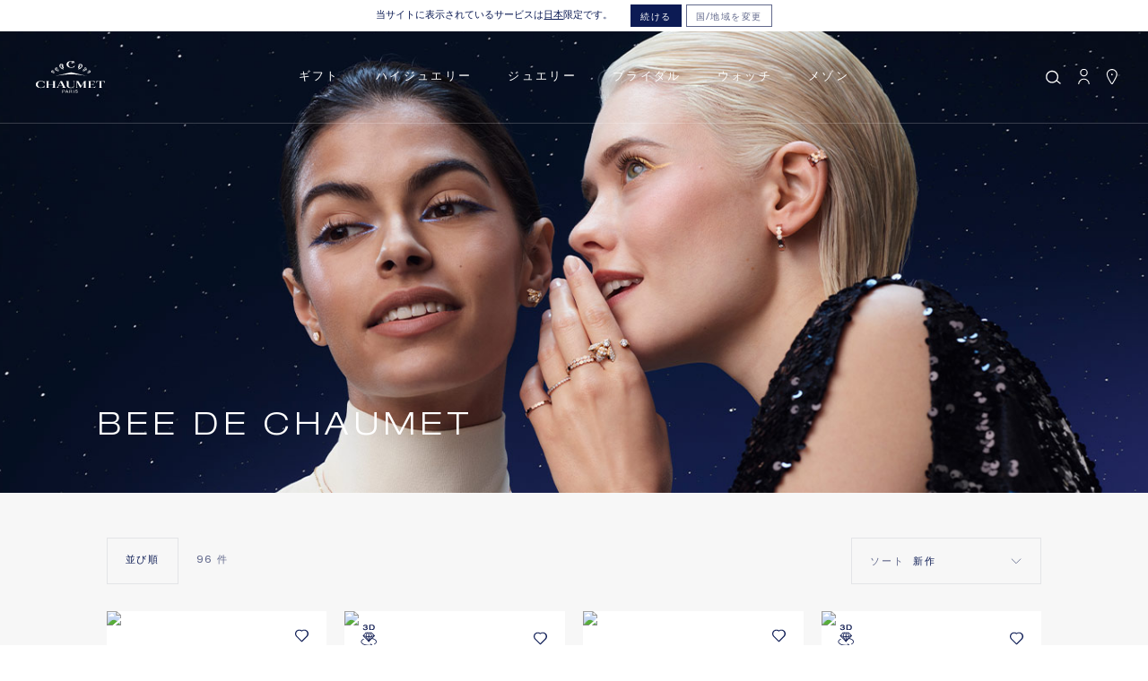

--- FILE ---
content_type: text/html; charset=UTF-8
request_url: https://www.chaumet.com/jp_ja/jewellery/collections/bee-de-chaumet
body_size: 93116
content:
<!doctype html>
<html lang="ja">
    <head >
        <script type="text/javascript" src="https://www.chaumet.com/static/a608ea981407b3affacf0b67cf1012447b8d1edf2044a7" async ></script><script>
    var LOCALE = 'ja\u002DJP';
    var BASE_URL = 'https\u003A\u002F\u002Fwww.chaumet.com\u002Fjp_ja\u002F';
    var require = {
        'baseUrl': 'https\u003A\u002F\u002Fwww.chaumet.com\u002Fstatic\u002Fversion1763110885\u002Ffrontend\u002FChaumet\u002Fmobile\u002Fja_JP'
    };</script>        <meta charset="utf-8"/>
<meta name="title" content="Bee de Chaumet - ハイジュエリーのコレクション"/>
<meta name="description" content="イエローゴールド、ホワイトゴールド、ローズゴールド、プレーンストーン、カラーストーン、ダイヤモンドを使用したリング、ブレスレット、ネックレス、イヤリングなどのハイジュエリーのコレクションをご覧ください。"/>
<meta name="robots" content="INDEX,FOLLOW"/>
<meta name="viewport" content="width=device-width, initial-scale=1, maximum-scale=1, user-scalable=0"/>
<meta name="format-detection" content="telephone=no"/>
<meta name="googlebot" content="notranslate"/>
<title>Bee de Chaumet - ハイジュエリーのコレクション</title>
<link  rel="stylesheet" type="text/css"  media="all" href="https://www.chaumet.com/static/version1763110885/_cache/merged/96f6f9ff993a8067bb0fdb889144334a.min.css" />
<link  rel="stylesheet" type="text/css"  media="all" href="https://www.chaumet.com/static/version1763110885/frontend/Chaumet/mobile/ja_JP/Anowave_Ec/css/ec.min.css" />
<link  rel="stylesheet" type="text/css"  media="print" href="https://www.chaumet.com/static/version1763110885/frontend/Chaumet/mobile/ja_JP/css/print.min.css" />
<script  type="text/javascript"  src="https://www.chaumet.com/static/version1763110885/_cache/merged/d919ece18e28f72832c144bc2e348570.min.js"></script>
<link  rel="stylesheet" href="https://fonts.googleapis.com/css?family=Encode+Sans:400,500,600|Libre+Baskerville:400,400i,700" />
<link  rel="stylesheet" href="https://use.typekit.net/eqs8npe.css" />
<link  rel="icon" type="image/x-icon" href="https://www.chaumet.com/media/favicon/default/Chaumet-favicon-paris.png" />
<link  rel="shortcut icon" type="image/x-icon" href="https://www.chaumet.com/media/favicon/default/Chaumet-favicon-paris.png" />
<link  rel="canonical" href="https://www.chaumet.com/jp_ja/jewellery/collections/bee-de-chaumet" />
<link  rel="alternate" hreflang="fr-FR" href="https://www.chaumet.com/fr_fr/joaillerie/collections/bee-de-chaumet" />
<link  rel="alternate" hreflang="fr-CH" href="https://www.chaumet.com/ch_fr/joaillerie/collections/bee-de-chaumet" />
<link  rel="alternate" hreflang="fr-CA" href="https://www.chaumet.com/ca_fr/joaillerie/collections/bee-de-chaumet" />
<link  rel="alternate" hreflang="en-CA" href="https://www.chaumet.com/ca_en/jewellery/collections/bee-de-chaumet" />
<link  rel="alternate" hreflang="en-US" href="https://www.chaumet.com/us_en/jewellery/collections/bee-de-chaumet" />
<link  rel="alternate" hreflang="ar-AE" href="https://www.chaumet.com/ae_ar/jewellery/collections/bee-de-chaumet" />
<link  rel="alternate" hreflang="en-AE" href="https://www.chaumet.com/ae_en/jewellery/collections/bee-de-chaumet" />
<link  rel="alternate" hreflang="ja-JP" href="https://www.chaumet.com/jp_ja/jewellery/collections/bee-de-chaumet" />
<link  rel="alternate" hreflang="en-GB" href="https://www.chaumet.com/gb_en/jewellery/collections/bee-de-chaumet" />
<link  rel="alternate" hreflang="ar-KW" href="https://www.chaumet.com/kw_ar/jewellery/collections/bee-de-chaumet" />
<link  rel="alternate" hreflang="ko-KR" href="https://www.chaumet.com/kr_kr/jewellery/collections/bee-de-chaumet" />
<link  rel="alternate" hreflang="en-ES" href="https://www.chaumet.com/es_en/jewellery/collections/bee-de-chaumet" />
<link  rel="alternate" hreflang="ar-SA" href="https://www.chaumet.com/sa_ar/jewellery/collections/bee-de-chaumet" />
<link  rel="alternate" hreflang="zh-Hant-HK" href="https://www.chaumet.com/hk_cht/jewellery/collections/bee-de-chaumet" />
<link  rel="alternate" hreflang="en-HK" href="https://www.chaumet.com/hk_en/jewellery/collections/bee-de-chaumet" />
<link  rel="alternate" hreflang="en-SA" href="https://www.chaumet.com/sa_en/jewellery/collections/bee-de-chaumet" />
<link  rel="alternate" hreflang="en-FR" href="https://www.chaumet.com/eu_en/jewellery/collections/bee-de-chaumet" />
<link  rel="alternate" hreflang="ar-QA" href="https://www.chaumet.com/qa_ar/jewellery/collections/bee-de-chaumet" />
<link  rel="alternate" hreflang="zh-Hant-TW" href="https://www.chaumet.com/tw_cht/jewellery/collections/bee-de-chaumet" />
<link  rel="alternate" hreflang="en-QA" href="https://www.chaumet.com/qa_en/jewellery/collections/bee-de-chaumet" />
<link  rel="alternate" hreflang="en-TW" href="https://www.chaumet.com/tw_en/jewellery/collections/bee-de-chaumet" />
<link  rel="alternate" hreflang="zh-Hans-CN" href="https://www.chaumet.cn/cn_zh/jewellery/collections/bee-de-chaumet" />
<link  rel="alternate" hreflang="zh-Hant-SG" href="https://www.chaumet.com/sg_cht/jewellery/collections/bee-de-chaumet" />
<link  rel="alternate" hreflang="en-SG" href="https://www.chaumet.com/sg_en/jewellery/collections/bee-de-chaumet" />
<link  rel="alternate" hreflang="en-AU" href="https://www.chaumet.com/au_en/jewellery/collections/bee-de-chaumet" />
<link  rel="alternate" hreflang="en-NZ" href="https://www.chaumet.com/nz_en/jewellery/collections/bee-de-chaumet" />
<meta name="google-site-verification" content="rKp6naI6j5jRPxgvmDXzFNlO-czul7H9gQdZP99NALM" />        
<script data-ommit="true">
    // DATALAYER page_view

    // Initiate empty datalayer
    window.dataLayer = window.dataLayer || [];
    window.dataLayer.push({"pageName":"Bee de Chaumet - \u30cf\u30a4\u30b8\u30e5\u30a8\u30ea\u30fc\u306e\u30b3\u30ec\u30af\u30b7\u30e7\u30f3","pageType":"Product list","page_top_category":"\u30b8\u30e5\u30a8\u30ea\u30fc\t","page_mid_category":"Bee de Chaumet","websiteCountry":"JP","websiteLanguage":"ja","login_status":"","hashedEmail":"","userId":"","client_status":""});


    let customerInfo;

    fetch('/chaumet_ec/index/info', {
        method: 'GET',
        headers: {
            'Content-Type': 'application/json'
        }
    })
        .then(response => {
            if (!response.ok) {
                throw new Error('Network response was not ok ' + response.statusText);
            }
            return response.json();
        })
        .then(data => {
            customerInfo = data;
            window.dataLayer = window.dataLayer || [];
            window.dataLayer.push({
                'event': 'page_view',
                'pageName': 'Bee de Chaumet - ハイジュエリーのコレクション',
                'pageType': 'Product list',
                'page_top_category': 'ジュエリー	',
                'page_mid_category': 'Bee de Chaumet',
                'websiteCountry': 'JP',
                'websiteLanguage': 'ja',
                'hashedEmail': customerInfo.hashedEmail,
                'userId': customerInfo.userId,
                'login_status': customerInfo.login_status === true ? 'Logged' : 'Not logged',
                'client_status': customerInfo.client_status
            });
        })
        .catch(error => {
            console.error('There was a problem with the fetch operation:', error);
        });
</script>

    <script type="text/x-magento-init">
        {
            "*": {
                "Magento_PageCache/js/form-key-provider": {
                    "isPaginationCacheEnabled":
                        0                }
            }
        }
    </script>
<script></script>

<script data-ommit="true">

	window.dataLayer = window.dataLayer || [];

		
	window.AEC = window.AEC || { version: "104.0.6"	};

		
	AEC.Const = 
	{
		TIMING_CATEGORY_ADD_TO_CART:		'Add To Cart Time',
		TIMING_CATEGORY_REMOVE_FROM_CART:	'Remove From Cart Time',
		TIMING_CATEGORY_PRODUCT_CLICK:		'Product Detail Click Time',
		TIMING_CATEGORY_CHECKOUT:			'Checkout Time',
		TIMING_CATEGORY_CHECKOUT_STEP:		'Checkout Step Time',
		TIMING_CATEGORY_PRODUCT_WISHLIST:	'Add to Wishlist Time',
		TIMING_CATEGORY_PRODUCT_COMPARE:	'Add to Compare Time'
	};

	AEC.Const.URL 					= 'https://www.chaumet.com/jp_ja/';
	AEC.Const.VARIANT_DELIMITER 	= '-';
	AEC.Const.VARIANT_DELIMITER_ATT = ':';

		
	AEC.Const.CHECKOUT_STEP_SHIPPING 	= 2;
	AEC.Const.CHECKOUT_STEP_PAYMENT  	= 3;
	AEC.Const.CHECKOUT_STEP_ORDER  		= 3;

		
	AEC.Const.DIMENSION_SEARCH = 18;

	
	AEC.Const.COOKIE_DIRECTIVE 								= false;
	AEC.Const.COOKIE_DIRECTIVE_SEGMENT_MODE 				= false;
	AEC.Const.COOKIE_DIRECTIVE_SEGMENT_MODE_EVENTS			= ["cookieConsentGranted"];	
	AEC.Const.COOKIE_DIRECTIVE_CONSENT_GRANTED_EVENT 		= "cookieConsentGranted";
	AEC.Const.COOKIE_DIRECTIVE_CONSENT_DECLINE_EVENT 		= "cookieConsentDeclined";

		
	AEC.Const.COOKIE_DIRECTIVE_CONSENT_GRANTED = AEC.CookieConsent.getConsent("cookieConsentGranted");


	
	AEC.Const.COOKIE_DIRECTIVE_OVERRIDE_DECLINE = false;
	
		
	AEC.Const.CATALOG_CATEGORY_ADD_TO_CART_REDIRECT_EVENT = "catalogCategoryAddToCartRedirect";

		
	AEC.Message = 
	{
		confirm: 			 true,
		confirmRemoveTitle:  "よろしいですか？",
		confirmRemove: 		 "このアイテムをショッピングカートから削除してもよろしいですか？"
	};
			
	AEC.storeName 			= "日本 (JA)";
	AEC.currencyCode	 	= "JPY";
	AEC.useDefaultValues 	= true;
	AEC.facebook 			= false;
	AEC.facebookInitParams 	= [];

		
	AEC.SUPER = [];

		
	AEC.CONFIGURABLE_SIMPLES = [];

	
	AEC.BUNDLE = {"bundles":[],"options":[]};

	
	AEC.localStorage = true;

		
	AEC.summary = false;

	
	AEC.reset = false;

	
	AEC.tax = 1;
	
</script>
<script data-ommit="true">

    (summary => 
    {
    	if (summary)
    	{
        	let getSummary = (event) => 
        	{
            	AEC.Request.post("https:\/\/www.chaumet.com\/jp_ja\/datalayer\/index\/cart\/",{ event:event }, (response) => 
            	{
                	dataLayer.push(response);
               	});
            };

            ['ec.cookie.remove.item.data','ec.cookie.update.item.data','ec.cookie.add.data'].forEach(event => 
            {
            	AEC.EventDispatcher.on(event, (event => 
            	{
                	return () => 
                	{
                    	setTimeout(() => { getSummary(event); }, 2000);
                    };
                })(event));
            });
    	}
    })(AEC.summary);
    
</script><script data-ommit="true">

    if ('undefined' !== typeof AEC && AEC.GA4)
    {
    	AEC.GA4.enabled = true;

    	    	
    	AEC.GA4.conversion_event = "purchase";

    	    	
    	AEC.GA4.currency = "JPY";

    	    	
    	AEC.GA4.quote = [];
    }
    
</script><script data-ommit="true">

		
	window.dataLayer = window.dataLayer || [];

	
		
	var dataLayerTransport = (function()
	{
		var data = [];
		
		return {
			data:[],
			push: function(data)
			{
				this.data.push(data);
				
				return this;
			},
			serialize: function()
			{
				return this.data;
			}
		}	
	})();
	
</script><script data-ommit="true">

	/* Dynamic remarketing */
	window.google_tag_params = window.google_tag_params || {};

	/* Default pagetype */
	window.google_tag_params.ecomm_pagetype = 'category';

	/* Grouped products collection */
	window.G = [];

	/**
	 * Global revenue 
	 */
	window.revenue = 0;

	/**
	 * DoubleClick
	 */
	window.DoubleClick = 
	{
		DoubleClickRevenue:	 	0,
		DoubleClickTransaction: 0,
		DoubleClickQuantity: 	0
	};
	
	
	AEC.Cookie.visitor({"pageType":"category","websiteCountry":"JP","websiteLanguage":"ja_JP","visitorLoginState":"Logged out","visitorLifetimeValue":0,"visitorExistingCustomer":"いいえ","clientStatus":"Not client","page_top_category":"jp_ja","page_mid_category":"jewellery","page_2_category":"collections","page_3_category":"bee-de-chaumet","visitorType":"NOT LOGGED IN","currentStore":"日本 (JA)"}).push(dataLayer, false);

		
	dataLayer.push({ pageType: "category"});
	
</script>

<!-- Google Tag Manager -->
<script>(function(w,d,s,l,i){w[l]=w[l]||[];w[l].push({'gtm.start':
new Date().getTime(),event:'gtm.js'});var f=d.getElementsByTagName(s)[0],
j=d.createElement(s),dl=l!='dataLayer'?'&l='+l:'';j.async=true;j.src=
'https://www.googletagmanager.com/gtm.js?id='+i+dl;f.parentNode.insertBefore(j,f);
})(window,document,'script','dataLayer','GTM-KWPTB69');</script>
<!-- End Google Tag Manager -->
<script data-ommit="true">

    	
</script>
<script data-ommit="true">AEC.Bind.apply({"performance":false})</script>
<script type="application/ld+json">{"@context":"http:\/\/schema.org","@type":"WebSite","url":"https:\/\/www.chaumet.com\/","name":"Maison Chaumet","about":"Jeweller in Paris since 1780 - 12, place Vend\u00f4me. The high jewellery craftsmanship and expertise of the Maison have been bequeathed since over 240 years."}</script><script type="application/ld+json">{"@context":"http:\/\/schema.org","@type":"BreadcrumbList","itemListElement":[{"@type":"ListItem","item":{"@id":"https:\/\/www.chaumet.com\/jp_ja\/jewellery","name":"\u30b8\u30e5\u30a8\u30ea\u30fc\t"},"position":1},{"@type":"ListItem","item":{"@id":"https:\/\/www.chaumet.com\/jp_ja\/jewellery\/collections","name":"\u30b3\u30ec\u30af\u30b7\u30e7\u30f3"},"position":2},{"@type":"ListItem","item":{"@id":"https:\/\/www.chaumet.com\/jp_ja\/jewellery\/collections\/bee-de-chaumet","name":"Bee de Chaumet"},"position":3}]}</script><!-- OneTrust Cookies Consent Notice start -->
<!-- OneTrust Cookies Consent Notice end --><meta name="baidu-site-verification" content="66DMGd24tC" />

<meta property="og:type" content="product.group"/>
<meta property="og:title" content="Bee&#x20;de&#x20;Chaumet&#x20;-&#x20;&#x30CF;&#x30A4;&#x30B8;&#x30E5;&#x30A8;&#x30EA;&#x30FC;&#x306E;&#x30B3;&#x30EC;&#x30AF;&#x30B7;&#x30E7;&#x30F3;"/>
<meta property="og:description" content="&#x30A4;&#x30A8;&#x30ED;&#x30FC;&#x30B4;&#x30FC;&#x30EB;&#x30C9;&#x3001;&#x30DB;&#x30EF;&#x30A4;&#x30C8;&#x30B4;&#x30FC;&#x30EB;&#x30C9;&#x3001;&#x30ED;&#x30FC;&#x30BA;&#x30B4;&#x30FC;&#x30EB;&#x30C9;&#x3001;&#x30D7;&#x30EC;&#x30FC;&#x30F3;&#x30B9;&#x30C8;&#x30FC;&#x30F3;&#x3001;&#x30AB;&#x30E9;&#x30FC;&#x30B9;&#x30C8;&#x30FC;&#x30F3;&#x3001;&#x30C0;&#x30A4;&#x30E4;&#x30E2;&#x30F3;&#x30C9;&#x3092;&#x4F7F;&#x7528;&#x3057;&#x305F;&#x30EA;&#x30F3;&#x30B0;&#x3001;&#x30D6;&#x30EC;&#x30B9;&#x30EC;&#x30C3;&#x30C8;&#x3001;&#x30CD;&#x30C3;&#x30AF;&#x30EC;&#x30B9;&#x3001;&#x30A4;&#x30E4;&#x30EA;&#x30F3;&#x30B0;&#x306A;&#x3069;&#x306E;&#x30CF;&#x30A4;&#x30B8;&#x30E5;&#x30A8;&#x30EA;&#x30FC;&#x306E;&#x30B3;&#x30EC;&#x30AF;&#x30B7;&#x30E7;&#x30F3;&#x3092;&#x3054;&#x89A7;&#x304F;&#x3060;&#x3055;&#x3044;&#x3002;"/>
<meta property="og:url" content="https://www.chaumet.com/jp_ja/jewellery/collections/bee-de-chaumet"/>
<meta property="og:site_name" content="Maison Chaumet"/>
<meta property="og:image" content="https://www.chaumet.com/media/catalog/category/ALL-CHAUMET-25-HOL-WEB-S-KV-MO-BEE-MIX-AR-2000x580_5.jpg"/>
<meta property="og:image:width" content="2000"/>
<meta property="og:image:height" content="580"/>
<script type="application/ld+json">{"@context":"http:\/\/schema.org","@type":"Organization","@id":"https:\/\/www.chaumet.com\/","name":"Chaumet","description":"Jeweller in Paris since 1780 - 12, place Vend\u00f4me. The high jewellery craftsmanship and expertise of the Maison have been bequeathed since over 240 years.","address":{"@type":"PostalAddress","addressCountry":"","addressLocality":"","addressRegion":"","streetAddress":"","postalCode":""},"sameAs":[["https:\/\/www.facebook.com\/Chaumet"]],"image":"https:\/\/www.chaumet.com\/media\/seller_image\/","url":"https:\/\/www.chaumet.com\/"}</script>    
    <script>window.algoliaConfig = {"instant":{"enabled":true,"selector":".columns","isAddToCartEnabled":false,"addToCartParams":{"action":"https:\/\/www.chaumet.com\/jp_ja\/checkout\/cart\/add\/","formKey":"CNrHAQmwZrZ0lXsi","redirectUrlParam":"uenc"},"infiniteScrollEnabled":true,"urlTrackedParameters":["query","attribute:*","index"],"isSearchBoxEnabled":true,"isVisualMerchEnabled":false,"categorySeparator":" \/\/\/ ","categoryPageIdAttribute":"categoryPageId","isCategoryNavigationEnabled":false,"hidePagination":false},"autocomplete":{"enabled":true,"selector":".algolia-search-input","sections":[],"nbOfProductsSuggestions":8,"nbOfCategoriesSuggestions":6,"nbOfQueriesSuggestions":3,"isDebugEnabled":false,"isNavigatorEnabled":true,"debounceMilliseconds":300,"minimumCharacters":0},"landingPage":{"query":"","configuration":"[]"},"recommend":{"enabledFBT":false,"enabledRelated":false,"enabledFBTInCart":false,"enabledRelatedInCart":false,"enabledLookingSimilar":0,"limitFBTProducts":6,"limitRelatedProducts":6,"limitTrendingItems":6,"limitLookingSimilar":6,"enabledTrendItems":0,"trendItemFacetName":null,"trendItemFacetValue":null,"isTrendItemsEnabledInPDP":0,"isTrendItemsEnabledInCartPage":0,"isAddToCartEnabledInFBT":false,"isAddToCartEnabledInRelatedProduct":false,"isAddToCartEnabledInTrendsItem":false,"isAddToCartEnabledInLookingSimilar":false,"FBTTitle":"Frequently bought together","relatedProductsTitle":"Related products","trendingItemsTitle":"Trending items","addToCartParams":{"action":"https:\/\/www.chaumet.com\/jp_ja\/checkout\/cart\/add\/","formKey":"CNrHAQmwZrZ0lXsi","redirectUrlParam":"uenc"},"isLookingSimilarEnabledInPDP":0,"isLookingSimilarEnabledInCartPage":0,"lookingSimilarTitle":"Looking Similar"},"extensionVersion":"3.15.1","applicationId":"87X80MRL8N","indexName":"chaumet_prodjp_ja","apiKey":"MDdmMmZkNjM2NjFlYmU4NGNhM2Y5ZGVkZjMwZDUwMWIwOGUxNWI4M2I3YzBmYzVkZmQ4NjM0YWY0MTUxZmI5OHRhZ0ZpbHRlcnM9JnZhbGlkVW50aWw9MTc2NTQ5MjA1Nw==","attributeFilter":[],"facets":[{"attribute":"criteria_gender","type":"disjunctive","label":"FOR","searchable":"2","create_rule":"2"},{"attribute":"mara_zmgrf","type":"disjunctive","label":"MAIN MATERIAL","searchable":"2","create_rule":"2"},{"attribute":"mara_zmgrh","type":"disjunctive","label":"CENTER STONE CUT","searchable":"2","create_rule":"2"},{"attribute":"paving","type":"disjunctive","label":"PAV\u00c9","searchable":"2","create_rule":"2"}],"areCategoriesInFacets":false,"hitsPerPage":32,"sortingIndices":[{"attribute":"price","sort":"asc","sortLabel":"Price ascending","name":"chaumet_prodjp_ja_products_price_default_asc","ranking":["asc(price.JPY.default)","typo","geo","words","filters","proximity","attribute","exact","custom"],"label":"Price ascending"},{"attribute":"price","sort":"desc","sortLabel":"Price descending","name":"chaumet_prodjp_ja_products_price_default_desc","ranking":["desc(price.JPY.default)","typo","geo","words","filters","proximity","attribute","exact","custom"],"label":"Price descending"}],"isSearchPage":false,"isCategoryPage":false,"isLandingPage":false,"removeBranding":false,"productId":null,"priceKey":".JPY.default","priceGroup":null,"origFormatedVar":"price.JPY.default_original_formated","tierFormatedVar":"price.JPY.default_tier_formated","currencyCode":"JPY","currencySymbol":"\uffe5","priceFormat":{"pattern":"\u00a5%s","precision":"0","requiredPrecision":"0","decimalSymbol":",","groupSymbol":",","groupLength":3,"integerRequired":true,"currencyCode":null,"showMinus":"before_symbol","symbol":"\u00a5","minusSign":"-"},"maxValuesPerFacet":10,"autofocus":true,"resultPageUrl":"https:\/\/www.chaumet.com\/jp_ja\/catalogsearch\/result\/","request":{"query":"","refinementKey":"","refinementValue":"","categoryId":"","landingPageId":"","path":"","level":"","parentCategory":"","childCategories":[],"url":"https:\/\/www.chaumet.com\/jp_ja\/jewellery\/collections\/bee-de-chaumet"},"showCatsNotIncludedInNavigation":false,"showSuggestionsOnNoResultsPage":true,"baseUrl":"https:\/\/www.chaumet.com\/jp_ja","popularQueries":[],"useAdaptiveImage":false,"urls":{"logo":"https:\/\/www.chaumet.com\/static\/version1763110885\/frontend\/Chaumet\/mobile\/ja_JP\/Algolia_AlgoliaSearch\/js\/images\/algolia-logo-blue.svg"},"cookieConfiguration":{"customerTokenCookie":"_ALGOLIA_MAGENTO_AUTH","consentCookieName":"user_allowed_save_cookie","cookieAllowButtonSelector":"#btn-cookie-allow","cookieRestrictionModeEnabled":false,"cookieDuration":"15552000000"},"ccAnalytics":{"enabled":true,"ISSelector":".ais-Hits-item a.result, .ais-InfiniteHits-item a.result","conversionAnalyticsMode":"all","addToCartSelector":".action.primary.tocart","orderedProductIds":[]},"isPersonalizationEnabled":false,"personalization":{"enabled":false,"viewedEvents":{"viewProduct":{"eventName":"Viewed Product","enabled":false,"method":"viewedObjectIDs"}},"clickedEvents":{"productClicked":{"eventName":"Product Clicked","enabled":false,"selector":".ais-Hits-item a.result, .ais-InfiniteHits-item a.result","method":"clickedObjectIDs"},"productRecommended":{"eventName":"Recommended Product Clicked","enabled":false,"selector":".products-upsell .product-item","method":"clickedObjectIDs"}},"filterClicked":{"eventName":"Filter Clicked","enabled":false,"method":"clickedFilters"}},"analytics":{"enabled":false,"delay":"3000","triggerOnUiInteraction":"1","pushInitialSearch":"0"},"now":1765324800,"queue":{"isEnabled":false,"nbOfJobsToRun":5,"retryLimit":3,"nbOfElementsPerIndexingJob":300},"isPreventBackendRenderingEnabled":false,"translations":{"to":"\u7d42\u4e86","or":"\u307e\u305f","go":"Go","popularQueries":"You can try one of the popular search queries","seeAll":"See all products","allDepartments":"All departments","seeIn":"See products in","orIn":"or in","noProducts":"No products for query","noResults":"\u7d50\u679c\u306a\u3057","refine":"Refine","selectedFilters":"Selected Filters","clearAll":"\u3059\u3079\u3066\u30af\u30ea\u30a2","previousPage":"\u524d\u306e\u30da\u30fc\u30b8","nextPage":"\u6b21\u306e\u30da\u30fc\u30b8","searchFor":"Search for products","relevance":"\u95a2\u4fc2\u6027","categories":"\u30ab\u30c6\u30b4\u30ea","products":"\u30af\u30ea\u30a8\u30fc\u30b7\u30e7\u30f3","suggestions":"Suggestions","searchBy":"Search by","searchForFacetValuesPlaceholder":"Search for other ...","showMore":"Show more products","searchTitle":"\u691c\u7d22\u7d50\u679c","placeholder":"\u691c\u7d22\u2026","addToCart":"\u30ab\u30fc\u30c8\u306b\u5165\u308c\u308b"},"custom_translations":{"FAQ":"\u3088\u304f\u3042\u308b\u3054\u8cea\u554f","Contact us":"\u8a73\u7d30\u306b\u3064\u3044\u3066","Find a store":"\u5e97\u8217\u3092\u691c\u7d22","Appointment":null,"Do you need help?":"\u4f55\u304b\u304a\u56f0\u308a\u3067\u3059\u304b\uff1f","There are no products matching your search":"\u9078\u629e\u306b\u30de\u30c3\u30c1\u3059\u308b\u5546\u54c1\u304c\u898b\u3064\u304b\u308a\u307e\u305b\u3093\u3002","Do you search this product?":"\u30af\u30ea\u30a8\u30fc\u30b7\u30e7\u30f3","There are no categories matching your search":"There are no categories matching your search","Price on demand":"\u4fa1\u683c\u306f&#8203;\u304a\u554f\u3044\u5408\u308f\u305b\u304f\u3060\u3055\u3044","From":"\u304b\u3089 ","Search":"\u691c\u7d22\u2026","Frequent searches":"\u983b\u7e41\u306a\u691c\u7d22","There is no frequent searches matching your search":"There is no frequent searches matching your search","See all":"\u8a73\u7d30\u3092\u898b\u308b","You may also like":null},"additional_links":{"FAQ":null,"Contact us":"\/jp_ja\/contact","Find a store":"https:\/\/stores.chaumet.com\/ja\/search","Appointment":null},"price_threshold":"19363200","default_categories":[{"image_url":"\/media\/catalog\/category\/cover-iconiques-desktop.jpg","include_in_menu":"1","level":"3","meta_description":"","meta_title":"","name":"\u30d9\u30b9\u30c8\u30bb\u30e9\u30fc","objectID":"363","path":"Selection \/ \u30d9\u30b9\u30c8\u30bb\u30e9\u30fc","popularity":1,"product_count":37,"url":"https:\/\/www.chaumet.com\/jp_ja\/selection\/iconic-creations"},{"image_url":"\/media\/catalog\/category\/ALL-CHAUMET-25-HOL-WEB-S-KV-SL-BEE-NA-RING-1-LATIN-2000x580.jpg","include_in_menu":"1","level":"3","meta_description":"","meta_title":"","name":"\u30ea\u30f3\u30b0","objectID":"6","path":"\u30b8\u30e5\u30a8\u30ea\u30fc\t \/ \u30ea\u30f3\u30b0","popularity":1,"product_count":122,"url":"https:\/\/www.chaumet.com\/jp_ja\/jewellery\/rings"},{"image_url":"\/media\/catalog\/category\/ALL-CHAUMET-25-HOL-WEB-S-KV-SL-LIENS-JDLH-PEND-CUSTOM-LATIN-2000x580_1.jpg","include_in_menu":"1","level":"3","meta_description":"","meta_title":"","name":"\u30cd\u30c3\u30af\u30ec\u30b9\u3001\u30da\u30f3\u30c0\u30f3\u30c8\u3001\u30ed\u30f3\u30b0\u30cd\u30c3\u30af\u30ec\u30b9 ","objectID":"33","path":"\u30b8\u30e5\u30a8\u30ea\u30fc\t \/ \u30cd\u30c3\u30af\u30ec\u30b9\u3001\u30da\u30f3\u30c0\u30f3\u30c8\u3001\u30ed\u30f3\u30b0\u30cd\u30c3\u30af\u30ec\u30b9 ","popularity":1,"product_count":105,"url":"https:\/\/www.chaumet.com\/jp_ja\/jewellery\/necklaces"},{"image_url":"\/media\/catalog\/category\/ALL-CHAUMET-25-HOL-WEB-S-KV-MO-BEE-MIX-AR-2000x580_5.jpg","include_in_menu":"1","level":"4","meta_description":"","meta_title":"","name":"Bee de Chaumet","objectID":"107","path":"\u30b8\u30e5\u30a8\u30ea\u30fc\t \/ \u30b3\u30ec\u30af\u30b7\u30e7\u30f3 \/ Bee de Chaumet","popularity":1,"product_count":107,"url":"https:\/\/www.chaumet.com\/jp_ja\/jewellery\/collections\/bee-de-chaumet"},{"image_url":"\/media\/catalog\/category\/ALL-CHAUMET-25-HOL-WEB-S-KV-SL-JSP-AIG-RING-STACK-2000x580.jpg","include_in_menu":"0","level":"4","meta_description":"","meta_title":"","name":"Jos\u00e9phine","objectID":"87","path":"\u30b8\u30e5\u30a8\u30ea\u30fc\t \/ \u30b3\u30ec\u30af\u30b7\u30e7\u30f3 \/ Jos\u00e9phine","popularity":1,"product_count":96,"url":"https:\/\/www.chaumet.com\/jp_ja\/jewellery\/collections\/josephine"},{"image_url":"\/media\/catalog\/category\/ALL-CHAUMET-25-HOL-WEB-S-KV-SL-LIENS-JDLH-PEND-CUSTOM-LATIN-2000x580.jpg","include_in_menu":"1","level":"4","meta_description":"","meta_title":"","name":"Liens","objectID":"104","path":"\u30b8\u30e5\u30a8\u30ea\u30fc\t \/ \u30b3\u30ec\u30af\u30b7\u30e7\u30f3 \/ Liens","popularity":1,"product_count":100,"url":"https:\/\/www.chaumet.com\/jp_ja\/jewellery\/collections\/liens"}],"default_products":[{"objectID":885,"name":"Torsade de Chaumet\u300c\u30c8\u30eb\u30b5\u30fc\u30c9 \u30c9\u30a5 \u30b7\u30e7\u30fc\u30e1\u300d\u30b3\u30ec\u30af\u30b7\u30e7\u30f3 \u30de\u30ea\u30c3\u30b8\u30ea\u30f3\u30b0","url":"https:\/\/www.chaumet.com\/jp_ja\/torsade-de-chaumet-wedding-band-082724","visibility_search":1,"visibility_catalog":1,"type_id":"configurable","categories":{"level0":["\u30d6\u30e9\u30a4\u30c0\u30eb","\u30b8\u30e5\u30a8\u30ea\u30fc\t","Selection"],"level1":["\u30d6\u30e9\u30a4\u30c0\u30eb \/\/\/ \u30de\u30ea\u30c3\u30b8\u30ea\u30f3\u30b0\uff08\u5973\u6027\u7528\uff09","\u30d6\u30e9\u30a4\u30c0\u30eb \/\/\/ Collections","\u30b8\u30e5\u30a8\u30ea\u30fc\t \/\/\/ \u30ea\u30f3\u30b0","Selection \/\/\/ \u30d9\u30b9\u30c8\u30bb\u30e9\u30fc","\u30b8\u30e5\u30a8\u30ea\u30fc\t \/\/\/ \u30b3\u30ec\u30af\u30b7\u30e7\u30f3","\u30d6\u30e9\u30a4\u30c0\u30eb \/\/\/ \u30de\u30ea\u30c3\u30b8\u30ea\u30f3\u30b0\uff08\u7537\u6027\u7528\uff09"],"level2":["\u30d6\u30e9\u30a4\u30c0\u30eb \/\/\/ Collections \/\/\/ Torsade de Chaumet","\u30d6\u30e9\u30a4\u30c0\u30eb \/\/\/ \u30de\u30ea\u30c3\u30b8\u30ea\u30f3\u30b0\uff08\u5973\u6027\u7528\uff09 \/\/\/ Women's wedding band - Platinum","\u30d6\u30e9\u30a4\u30c0\u30eb \/\/\/ \u30de\u30ea\u30c3\u30b8\u30ea\u30f3\u30b0\uff08\u5973\u6027\u7528\uff09 \/\/\/ Women's wedding band - Diamond","\u30b8\u30e5\u30a8\u30ea\u30fc\t \/\/\/ \u30b3\u30ec\u30af\u30b7\u30e7\u30f3 \/\/\/ Torsade de Chaumet"]},"categories_without_path":["\u30de\u30ea\u30c3\u30b8\u30ea\u30f3\u30b0\uff08\u5973\u6027\u7528\uff09","Torsade de Chaumet","\u30d6\u30e9\u30a4\u30c0\u30eb","Women's wedding band - Platinum","Women's wedding band - Diamond","Collections","\u30ea\u30f3\u30b0","\u30d9\u30b9\u30c8\u30bb\u30e9\u30fc","\u30b3\u30ec\u30af\u30b7\u30e7\u30f3","Torsade de Chaumet","\u30de\u30ea\u30c3\u30b8\u30ea\u30f3\u30b0\uff08\u7537\u6027\u7528\uff09"],"categoryIds":["183","185","219","223","202","203","17","6","310","363","83","339","186"],"thumbnail_url":"https:\/\/www.chaumet.com\/static\/version1763110885\/frontend\/Chaumet\/mobile\/ja_JP\/Magento_Catalog\/images\/product\/placeholder\/thumbnail.jpg","image_url":"https:\/\/www.chaumet.com\/media\/catalog\/product\/placeholder\/default\/placeholder.jpg","in_stock":1,"function":"\u30ea\u30f3\u30b0","price":{"JPY":{"default":506000,"default_formated":"\u00a5506,000","special_from_date":"","special_to_date":""}},"sku":["082724","082724-053","082724-058","082724-057","082724-056","082724-055","082724-054","082724-052","082724-051","082724-050","082724-049","082724-048","082724-047","082724-046","082724-045"],"primary_image":"https:\/\/asset.chaumet.com\/m\/c6b3bbc7d26eba8\/original\/082724_primary.jpg","hover_image":"https:\/\/asset.chaumet.com\/m\/33ecc95caf7bfe26\/original\/082724_secondary_3_hover.jpg","price_on_demand":false,"criteria_gender":"\u5973\u6027\u5411\u3051","mara_zmgrf":"\u30d7\u30e9\u30c1\u30ca","paving":"\u30d1\u30f4\u30a7","marketable":false},{"objectID":1206,"name":"Torsade de Chaumet\u300c\u30c8\u30eb\u30b5\u30fc\u30c9 \u30c9\u30a5 \u30b7\u30e7\u30fc\u30e1\u300d\u30b3\u30ec\u30af\u30b7\u30e7\u30f3 \u30de\u30ea\u30c3\u30b8\u30ea\u30f3\u30b0","url":"https:\/\/www.chaumet.com\/jp_ja\/torsade-de-chaumet-wedding-band-095903","visibility_search":1,"visibility_catalog":1,"type_id":"configurable","categories":{"level0":["\u30d6\u30e9\u30a4\u30c0\u30eb","\u30b8\u30e5\u30a8\u30ea\u30fc\t"],"level1":["\u30d6\u30e9\u30a4\u30c0\u30eb \/\/\/ \u30de\u30ea\u30c3\u30b8\u30ea\u30f3\u30b0\uff08\u7537\u6027\u7528\uff09","\u30d6\u30e9\u30a4\u30c0\u30eb \/\/\/ Collections","\u30b8\u30e5\u30a8\u30ea\u30fc\t \/\/\/ \u30ea\u30f3\u30b0","\u30b8\u30e5\u30a8\u30ea\u30fc\t \/\/\/ \u30b3\u30ec\u30af\u30b7\u30e7\u30f3"],"level2":["\u30d6\u30e9\u30a4\u30c0\u30eb \/\/\/ Collections \/\/\/ Torsade de Chaumet","\u30d6\u30e9\u30a4\u30c0\u30eb \/\/\/ \u30de\u30ea\u30c3\u30b8\u30ea\u30f3\u30b0\uff08\u7537\u6027\u7528\uff09 \/\/\/ Men's wedding band - Platinum","\u30b8\u30e5\u30a8\u30ea\u30fc\t \/\/\/ \u30b3\u30ec\u30af\u30b7\u30e7\u30f3 \/\/\/ Torsade de Chaumet"]},"categories_without_path":["\u30de\u30ea\u30c3\u30b8\u30ea\u30f3\u30b0\uff08\u7537\u6027\u7528\uff09","Torsade de Chaumet","Men's wedding band - Platinum","Collections","\u30ea\u30f3\u30b0","\u30b3\u30ec\u30af\u30b7\u30e7\u30f3","Torsade de Chaumet"],"categoryIds":["183","186","219","223","204","17","6","83","339"],"thumbnail_url":"https:\/\/www.chaumet.com\/static\/version1763110885\/frontend\/Chaumet\/mobile\/ja_JP\/Magento_Catalog\/images\/product\/placeholder\/thumbnail.jpg","image_url":"https:\/\/www.chaumet.com\/media\/catalog\/product\/placeholder\/default\/placeholder.jpg","in_stock":1,"function":"\u30ea\u30f3\u30b0","price":{"JPY":{"default":410300,"default_formated":"\u00a5410,300","special_from_date":"","special_to_date":""}},"sku":["095903","095903-056","095903-066","095903-065","095903-064","095903-063","095903-062","095903-061","095903-060","095903-059","095903-058","095903-057","095903-055","095903-054","095903-053","095903-052","095903-051","095903-050","095903-049","095903-048","095903-047","095903-046","095903-045"],"primary_image":"https:\/\/asset.chaumet.com\/m\/400c21ec71a775d9\/original\/095903_primary.jpg","hover_image":"https:\/\/asset.chaumet.com\/m\/1f627f010d390335\/original\/095903_secondary_2_hover.jpg","criteria_gender":"\u4e21\u65b9","mara_zmgrf":"\u30d7\u30e9\u30c1\u30ca","paving":"\u30d1\u30f4\u30a7\u306a\u3057","marketable":false},{"objectID":942,"name":"Jeux de Liens\u300c\u30ea\u30a2\u30f3\u300d\u30b3\u30ec\u30af\u30b7\u30e7\u30f3 \u30b8\u30e5 \u30c9\u30a5 \u30ea\u30a2\u30f3 \u30da\u30f3\u30c0\u30f3\u30c8","url":"https:\/\/www.chaumet.com\/jp_ja\/jeux-de-liens-pendant-082930","visibility_search":1,"visibility_catalog":1,"type_id":"configurable","categories":{"level0":["\u30b8\u30e5\u30a8\u30ea\u30fc\t","Selection"],"level1":["\u30b8\u30e5\u30a8\u30ea\u30fc\t \/\/\/ \u30b3\u30ec\u30af\u30b7\u30e7\u30f3","\u30b8\u30e5\u30a8\u30ea\u30fc\t \/\/\/ \u30da\u30f3\u30c0\u30f3\u30c8","\u30b8\u30e5\u30a8\u30ea\u30fc\t \/\/\/ \u30cd\u30c3\u30af\u30ec\u30b9\u3001\u30da\u30f3\u30c0\u30f3\u30c8\u3001\u30ed\u30f3\u30b0\u30cd\u30c3\u30af\u30ec\u30b9 ","Selection \/\/\/ \u30d9\u30b9\u30c8\u30bb\u30e9\u30fc"],"level2":["\u30b8\u30e5\u30a8\u30ea\u30fc\t \/\/\/ \u30b3\u30ec\u30af\u30b7\u30e7\u30f3 \/\/\/ Liens","\u30b8\u30e5\u30a8\u30ea\u30fc\t \/\/\/ \u30da\u30f3\u30c0\u30f3\u30c8 \/\/\/ \u30d4\u30f3\u30af\u30b4\u30fc\u30eb\u30c9\u88fd\u88fd\u30da\u30f3\u30c0\u30f3\u30c8","\u30b8\u30e5\u30a8\u30ea\u30fc\t \/\/\/ \u30da\u30f3\u30c0\u30f3\u30c8 \/\/\/ \u30d7\u30ec\u30b7\u30e3\u30b9\u30b9\u30c8\u30fc\u30f3\u30da\u30f3\u30c0\u30f3\u30c8"],"level3":["\u30b8\u30e5\u30a8\u30ea\u30fc\t \/\/\/ \u30b3\u30ec\u30af\u30b7\u30e7\u30f3 \/\/\/ Liens \/\/\/ Jeux de Liens"]},"categories_without_path":["Liens","\u30da\u30f3\u30c0\u30f3\u30c8","\u30d4\u30f3\u30af\u30b4\u30fc\u30eb\u30c9\u88fd\u88fd\u30da\u30f3\u30c0\u30f3\u30c8","\u30d7\u30ec\u30b7\u30e3\u30b9\u30b9\u30c8\u30fc\u30f3\u30da\u30f3\u30c0\u30f3\u30c8","Jeux de Liens","\u30b3\u30ec\u30af\u30b7\u30e7\u30f3","\u30cd\u30c3\u30af\u30ec\u30b9\u3001\u30da\u30f3\u30c0\u30f3\u30c8\u3001\u30ed\u30f3\u30b0\u30cd\u30c3\u30af\u30ec\u30b9 ","\u30d9\u30b9\u30c8\u30bb\u30e9\u30fc"],"categoryIds":["17","83","104","32","129","132","119","33","310","363"],"thumbnail_url":"https:\/\/www.chaumet.com\/static\/version1763110885\/frontend\/Chaumet\/mobile\/ja_JP\/Magento_Catalog\/images\/product\/placeholder\/thumbnail.jpg","image_url":"https:\/\/www.chaumet.com\/media\/catalog\/product\/placeholder\/default\/placeholder.jpg","in_stock":false,"function":"\u30da\u30f3\u30c0\u30f3\u30c8","price":{"JPY":{"default":256300,"default_formated":"\u00a5256,300","special_from_date":"","special_to_date":""}},"sku":["082930","082930-000"],"primary_image":"https:\/\/asset.chaumet.com\/m\/23274beaab581c70\/original\/082930_primary.jpg","hover_image":"https:\/\/asset.chaumet.com\/m\/47dff8edf670759e\/original\/082930_secondary_3_hover.jpg","criteria_gender":"\u5973\u6027\u5411\u3051","mara_zmgrf":"\u30d4\u30f3\u30af\u30b4\u30fc\u30eb\u30c9","paving":"one_diamond","marketable":false},{"objectID":778,"name":"Jeux de Liens\u300c\u30ea\u30a2\u30f3\u300d\u30b3\u30ec\u30af\u30b7\u30e7\u30f3 \u30b8\u30e5 \u30c9\u30a5 \u30ea\u30a2\u30f3 \u30ea\u30f3\u30b0","url":"https:\/\/www.chaumet.com\/jp_ja\/jeux-de-liens-ring-082218","visibility_search":1,"visibility_catalog":1,"type_id":"configurable","categories":{"level0":["\u30b8\u30e5\u30a8\u30ea\u30fc\t","Selection"],"level1":["\u30b8\u30e5\u30a8\u30ea\u30fc\t \/\/\/ \u30ea\u30f3\u30b0","\u30b8\u30e5\u30a8\u30ea\u30fc\t \/\/\/ \u30b3\u30ec\u30af\u30b7\u30e7\u30f3","Selection \/\/\/ \u30d9\u30b9\u30c8\u30bb\u30e9\u30fc"],"level2":["\u30b8\u30e5\u30a8\u30ea\u30fc\t \/\/\/ \u30b3\u30ec\u30af\u30b7\u30e7\u30f3 \/\/\/ Liens","\u30b8\u30e5\u30a8\u30ea\u30fc\t \/\/\/ \u30ea\u30f3\u30b0 \/\/\/ \u30b7\u30e7\u30fc\u30e1\u306e\u30ea\u30f3\u30b0  - \u30d4\u30f3\u30af\u30b4\u30fc\u30eb\u30c9","\u30b8\u30e5\u30a8\u30ea\u30fc\t \/\/\/ \u30ea\u30f3\u30b0 \/\/\/ \u30c0\u30a4\u30e4\u30e2\u30f3\u30c9\u30ea\u30f3\u30b0"],"level3":["\u30b8\u30e5\u30a8\u30ea\u30fc\t \/\/\/ \u30b3\u30ec\u30af\u30b7\u30e7\u30f3 \/\/\/ Liens \/\/\/ Jeux de Liens"]},"categories_without_path":["\u30ea\u30f3\u30b0","Liens","\u30b7\u30e7\u30fc\u30e1\u306e\u30ea\u30f3\u30b0  - \u30d4\u30f3\u30af\u30b4\u30fc\u30eb\u30c9","\u30c0\u30a4\u30e4\u30e2\u30f3\u30c9\u30ea\u30f3\u30b0","Jeux de Liens","\u30b3\u30ec\u30af\u30b7\u30e7\u30f3","\u30d9\u30b9\u30c8\u30bb\u30e9\u30fc"],"categoryIds":["17","6","83","104","123","126","119","310","363"],"thumbnail_url":"https:\/\/www.chaumet.com\/static\/version1763110885\/frontend\/Chaumet\/mobile\/ja_JP\/Magento_Catalog\/images\/product\/placeholder\/thumbnail.jpg","image_url":"https:\/\/www.chaumet.com\/media\/catalog\/product\/placeholder\/default\/placeholder.jpg","in_stock":1,"function":"\u30ea\u30f3\u30b0","price":{"JPY":{"default":229900,"default_formated":"\u00a5229,900","special_from_date":"","special_to_date":""}},"sku":["082218","082218-054","082218-059","082218-060","082218-058","082218-057","082218-056","082218-055","082218-053","082218-052","082218-051","082218-050","082218-049","082218-048","082218-047","082218-046","082218-045"],"primary_image":"https:\/\/asset.chaumet.com\/m\/4ea0db36d795b0a0\/original\/082218_primary.jpg","hover_image":"https:\/\/asset.chaumet.com\/m\/215966098c0ed5d4\/original\/082218_secondary_3_hover.jpg","criteria_gender":"\u5973\u6027\u5411\u3051","mara_zmgrf":"\u30d4\u30f3\u30af\u30b4\u30fc\u30eb\u30c9","paving":"\u30cf\u30fc\u30d5\u30d1\u30f4\u30a7","marketable":false},{"objectID":744,"name":"Bee de Chaumet \u300c\u30d3\u30fc \u30c9\u30a5 \u30b7\u30e7\u30fc\u30e1\u300d\u30b3\u30ec\u30af\u30b7\u30e7\u30f3 \u30ea\u30f3\u30b0","url":"https:\/\/www.chaumet.com\/jp_ja\/bee-de-chaumet-ring-081933","visibility_search":1,"visibility_catalog":1,"type_id":"configurable","categories":{"level0":["\u30b8\u30e5\u30a8\u30ea\u30fc\t","\u30d6\u30e9\u30a4\u30c0\u30eb","Selection"],"level1":["\u30b8\u30e5\u30a8\u30ea\u30fc\t \/\/\/ \u30ea\u30f3\u30b0","\u30d6\u30e9\u30a4\u30c0\u30eb \/\/\/ Collections","\u30b8\u30e5\u30a8\u30ea\u30fc\t \/\/\/ \u30b3\u30ec\u30af\u30b7\u30e7\u30f3","Selection \/\/\/ \u30d9\u30b9\u30c8\u30bb\u30e9\u30fc","\u30d6\u30e9\u30a4\u30c0\u30eb \/\/\/ \u30de\u30ea\u30c3\u30b8\u30ea\u30f3\u30b0\uff08\u5973\u6027\u7528\uff09","\u30d6\u30e9\u30a4\u30c0\u30eb \/\/\/ \u30de\u30ea\u30c3\u30b8\u30ea\u30f3\u30b0\uff08\u7537\u6027\u7528\uff09"],"level2":["\u30b8\u30e5\u30a8\u30ea\u30fc\t \/\/\/ \u30ea\u30f3\u30b0 \/\/\/ \u30b7\u30e7\u30fc\u30e1\u306e\u30ea\u30f3\u30b0  - \u30d4\u30f3\u30af\u30b4\u30fc\u30eb\u30c9","\u30b8\u30e5\u30a8\u30ea\u30fc\t \/\/\/ \u30ea\u30f3\u30b0 \/\/\/ \u30c0\u30a4\u30e4\u30e2\u30f3\u30c9\u30ea\u30f3\u30b0","\u30d6\u30e9\u30a4\u30c0\u30eb \/\/\/ Collections \/\/\/ Bee de Chaumet","\u30b8\u30e5\u30a8\u30ea\u30fc\t \/\/\/ \u30b3\u30ec\u30af\u30b7\u30e7\u30f3 \/\/\/ Bee de Chaumet","\u30d6\u30e9\u30a4\u30c0\u30eb \/\/\/ \u30de\u30ea\u30c3\u30b8\u30ea\u30f3\u30b0\uff08\u5973\u6027\u7528\uff09 \/\/\/ Women's wedding band - Rose gold","\u30d6\u30e9\u30a4\u30c0\u30eb \/\/\/ \u30de\u30ea\u30c3\u30b8\u30ea\u30f3\u30b0\uff08\u5973\u6027\u7528\uff09 \/\/\/ Women's wedding band - Diamond","\u30d6\u30e9\u30a4\u30c0\u30eb \/\/\/ \u30de\u30ea\u30c3\u30b8\u30ea\u30f3\u30b0\uff08\u7537\u6027\u7528\uff09 \/\/\/ Men's wedding band - Rose gold"]},"categories_without_path":["\u30ea\u30f3\u30b0","\u30b7\u30e7\u30fc\u30e1\u306e\u30ea\u30f3\u30b0  - \u30d4\u30f3\u30af\u30b4\u30fc\u30eb\u30c9","\u30c0\u30a4\u30e4\u30e2\u30f3\u30c9\u30ea\u30f3\u30b0","Bee de Chaumet","\u30b8\u30e5\u30a8\u30ea\u30fc\t","\u30b3\u30ec\u30af\u30b7\u30e7\u30f3","\u30d6\u30e9\u30a4\u30c0\u30eb","Collections","Bee de Chaumet","\u30d9\u30b9\u30c8\u30bb\u30e9\u30fc","\u30de\u30ea\u30c3\u30b8\u30ea\u30f3\u30b0\uff08\u5973\u6027\u7528\uff09","Women's wedding band - Rose gold","Women's wedding band - Diamond","Men's wedding band - Rose gold","\u30de\u30ea\u30c3\u30b8\u30ea\u30f3\u30b0\uff08\u7537\u6027\u7528\uff09"],"categoryIds":["17","6","123","126","183","219","222","83","107","310","363","185","199","203","186","206"],"thumbnail_url":"https:\/\/www.chaumet.com\/static\/version1763110885\/frontend\/Chaumet\/mobile\/ja_JP\/Magento_Catalog\/images\/product\/placeholder\/thumbnail.jpg","image_url":"https:\/\/www.chaumet.com\/media\/catalog\/product\/placeholder\/default\/placeholder.jpg","in_stock":1,"function":"\u30ea\u30f3\u30b0","price":{"JPY":{"default":451000,"default_formated":"\u00a5451,000","special_from_date":"","special_to_date":""}},"sku":["081933","081933-056","081933-060","081933-059","081933-058","081933-057","081933-055","081933-054","081933-053","081933-052","081933-051","081933-050","081933-049","081933-048","081933-047","081933-046","081933-045"],"primary_image":"https:\/\/asset.chaumet.com\/m\/1e36848e4e5d352\/original\/081933_primary.jpg","hover_image":"https:\/\/asset.chaumet.com\/m\/2bae72a1c86f4c39\/original\/081933_secondary_3.jpg","price_on_demand":false,"criteria_gender":"\u5973\u6027\u5411\u3051","mara_zmgrf":"\u30d4\u30f3\u30af\u30b4\u30fc\u30eb\u30c9","paving":"\u30cf\u30fc\u30d5\u30d1\u30f4\u30a7","marketable":false},{"objectID":9891,"name":"Bee de Chaumet \u300c\u30d3\u30fc \u30c9\u30a5 \u30b7\u30e7\u30fc\u30e1\u300d\u30b3\u30ec\u30af\u30b7\u30e7\u30f3 \u30da\u30f3\u30c0\u30f3\u30c8 \u30b9\u30e2\u30fc\u30eb\u30e2\u30c7\u30eb","url":"https:\/\/www.chaumet.com\/jp_ja\/bee-de-chaumet-small-model-pendant-085156","visibility_search":1,"visibility_catalog":1,"type_id":"configurable","categories":{"level0":["\u30b8\u30e5\u30a8\u30ea\u30fc\t","Selection"],"level1":["\u30b8\u30e5\u30a8\u30ea\u30fc\t \/\/\/ \u30da\u30f3\u30c0\u30f3\u30c8","\u30b8\u30e5\u30a8\u30ea\u30fc\t \/\/\/ \u30b3\u30ec\u30af\u30b7\u30e7\u30f3","\u30b8\u30e5\u30a8\u30ea\u30fc\t \/\/\/ \u30cd\u30c3\u30af\u30ec\u30b9\u3001\u30da\u30f3\u30c0\u30f3\u30c8\u3001\u30ed\u30f3\u30b0\u30cd\u30c3\u30af\u30ec\u30b9 ","Selection \/\/\/ \u30d9\u30b9\u30c8\u30bb\u30e9\u30fc"],"level2":["\u30b8\u30e5\u30a8\u30ea\u30fc\t \/\/\/ \u30b3\u30ec\u30af\u30b7\u30e7\u30f3 \/\/\/ Bee de Chaumet"]},"categories_without_path":["\u30da\u30f3\u30c0\u30f3\u30c8","\u30b3\u30ec\u30af\u30b7\u30e7\u30f3","\u30cd\u30c3\u30af\u30ec\u30b9\u3001\u30da\u30f3\u30c0\u30f3\u30c8\u3001\u30ed\u30f3\u30b0\u30cd\u30c3\u30af\u30ec\u30b9 ","Bee de Chaumet","\u30d9\u30b9\u30c8\u30bb\u30e9\u30fc"],"categoryIds":["17","32","83","33","107","310","363"],"thumbnail_url":"https:\/\/www.chaumet.com\/static\/version1763110885\/frontend\/Chaumet\/mobile\/ja_JP\/Magento_Catalog\/images\/product\/placeholder\/thumbnail.jpg","image_url":"https:\/\/www.chaumet.com\/media\/catalog\/product\/placeholder\/default\/placeholder.jpg","in_stock":1,"function":"\u30da\u30f3\u30c0\u30f3\u30c8","price":{"JPY":{"default":547800,"default_formated":"\u00a5547,800","special_from_date":"","special_to_date":""}},"sku":["085156","085156-000"],"primary_image":"https:\/\/asset.chaumet.com\/m\/67f5e2419d353f42\/original\/085156_primary.jpg","hover_image":"https:\/\/asset.chaumet.com\/m\/733041503a55f6bc\/original\/085156_secondary_3_hover.jpg","criteria_gender":"\u5973\u6027\u5411\u3051","mara_zmgrf":"\u30d4\u30f3\u30af\u30b4\u30fc\u30eb\u30c9","paving":"\u30cf\u30fc\u30d5\u30d1\u30f4\u30a7","marketable":false},{"objectID":15825,"name":"Bee de Chaumet \u300c\u30d3\u30fc \u30c9\u30a5 \u30b7\u30e7\u30fc\u30e1\u300d\u30b3\u30ec\u30af\u30b7\u30e7\u30f3 \u30d6\u30ec\u30b9\u30ec\u30c3\u30c8","url":"https:\/\/www.chaumet.com\/jp_ja\/bee-de-chaumet-bracelet-085785","visibility_search":1,"visibility_catalog":1,"type_id":"configurable","categories":{"level0":["\u30b8\u30e5\u30a8\u30ea\u30fc\t"],"level1":["\u30b8\u30e5\u30a8\u30ea\u30fc\t \/\/\/ \u30d6\u30ec\u30b9\u30ec\u30c3\u30c8","\u30b8\u30e5\u30a8\u30ea\u30fc\t \/\/\/ \u30b3\u30ec\u30af\u30b7\u30e7\u30f3"],"level2":["\u30b8\u30e5\u30a8\u30ea\u30fc\t \/\/\/ \u30b3\u30ec\u30af\u30b7\u30e7\u30f3 \/\/\/ Bee de Chaumet","\u30b8\u30e5\u30a8\u30ea\u30fc\t \/\/\/ \u30d6\u30ec\u30b9\u30ec\u30c3\u30c8 \/\/\/ Bracelet - Rose gold"]},"categories_without_path":["\u30d6\u30ec\u30b9\u30ec\u30c3\u30c8","\u30b8\u30e5\u30a8\u30ea\u30fc\t","\u30b3\u30ec\u30af\u30b7\u30e7\u30f3","Bee de Chaumet","Bracelet - Rose gold"],"categoryIds":["17","35","83","107","146"],"thumbnail_url":"https:\/\/www.chaumet.com\/static\/version1763110885\/frontend\/Chaumet\/mobile\/ja_JP\/Magento_Catalog\/images\/product\/placeholder\/thumbnail.jpg","image_url":"https:\/\/www.chaumet.com\/media\/catalog\/product\/placeholder\/default\/placeholder.jpg","in_stock":1,"function":"\u30d6\u30ec\u30b9\u30ec\u30c3\u30c8","price":{"JPY":{"default":220000,"default_formated":"\u00a5220,000","special_from_date":"","special_to_date":""}},"sku":["085785","085785-000"],"primary_image":"https:\/\/asset.chaumet.com\/m\/595a1d0f1ca7494c\/original\/085785_primary.jpg","hover_image":"https:\/\/asset.chaumet.com\/m\/7426b44b99730bcb\/original\/085785_secondary_2_hover.jpg","price_on_demand":false,"criteria_gender":"\u4e21\u65b9","mara_zmgrf":"\u30d4\u30f3\u30af\u30b4\u30fc\u30eb\u30c9","paving":"\u30cf\u30fc\u30d5\u30d1\u30f4\u30a7","marketable":false},{"objectID":8665,"name":"JOS\u00c9PHINE AMOUR D\u2018AIGRETTE\u300d\u300c\u30b8\u30e7\u30bc\u30d5\u30a3\u30fc\u30cc\u300d\u30b3\u30ec\u30af\u30b7\u30e7\u30f3 \u30a2\u30e0\u30fc\u30eb \u30c7\u30b0\u30ec\u30c3\u30c8 \u30ea\u30f3\u30b0\uff080.50CT\uff09","url":"https:\/\/www.chaumet.com\/jp_ja\/josephine-amour-d-aigrette-solitaire-0-50ct-j84089","visibility_search":1,"visibility_catalog":1,"type_id":"configurable","categories":{"level0":["\u30b8\u30e5\u30a8\u30ea\u30fc\t","\u30d6\u30e9\u30a4\u30c0\u30eb"],"level1":["\u30b8\u30e5\u30a8\u30ea\u30fc\t \/\/\/ \u30ea\u30f3\u30b0","\u30d6\u30e9\u30a4\u30c0\u30eb \/\/\/ \u30d7\u30e9\u30c1\u30ca\u30a8\u30f3\u30b2\u30fc\u30b8\u30e1\u30f3\u30c8\u30ea\u30f3\u30b0","\u30d6\u30e9\u30a4\u30c0\u30eb \/\/\/ \u30c0\u30a4\u30e4\u30e2\u30f3\u30c9 \u30bd\u30ea\u30c6\u30fc\u30eb\u30ea\u30f3\u30b0","\u30d6\u30e9\u30a4\u30c0\u30eb \/\/\/ \u65b0\u4f5c","\u30d6\u30e9\u30a4\u30c0\u30eb \/\/\/ Collections","\u30d6\u30e9\u30a4\u30c0\u30eb \/\/\/ \u30c0\u30a4\u30e4\u30e2\u30f3\u30c9\uff081ct\u672a\u6e80\uff09"],"level2":["\u30b8\u30e5\u30a8\u30ea\u30fc\t \/\/\/ \u30ea\u30f3\u30b0 \/\/\/ \u30d7\u30e9\u30c1\u30ca\u88fd\u30ea\u30f3\u30b0","\u30b8\u30e5\u30a8\u30ea\u30fc\t \/\/\/ \u30ea\u30f3\u30b0 \/\/\/ \u30c0\u30a4\u30e4\u30e2\u30f3\u30c9\u30ea\u30f3\u30b0","\u30d6\u30e9\u30a4\u30c0\u30eb \/\/\/ Collections \/\/\/ Jos\u00e9phine"],"level3":["\u30d6\u30e9\u30a4\u30c0\u30eb \/\/\/ Collections \/\/\/ Jos\u00e9phine \/\/\/ Amour d'Aigrette"]},"categories_without_path":["\u30ea\u30f3\u30b0","\u30b8\u30e5\u30a8\u30ea\u30fc\t","\u30d7\u30e9\u30c1\u30ca\u88fd\u30ea\u30f3\u30b0","\u30c0\u30a4\u30e4\u30e2\u30f3\u30c9\u30ea\u30f3\u30b0","\u30d6\u30e9\u30a4\u30c0\u30eb","\u30d7\u30e9\u30c1\u30ca\u30a8\u30f3\u30b2\u30fc\u30b8\u30e1\u30f3\u30c8\u30ea\u30f3\u30b0","\u30c0\u30a4\u30e4\u30e2\u30f3\u30c9 \u30bd\u30ea\u30c6\u30fc\u30eb\u30ea\u30f3\u30b0","\u65b0\u4f5c","Collections","Jos\u00e9phine","Amour d'Aigrette","\u30c0\u30a4\u30e4\u30e2\u30f3\u30c9\uff081ct\u672a\u6e80\uff09"],"categoryIds":["17","6","125","126","183","191","192","209","219","220","299","194"],"thumbnail_url":"https:\/\/www.chaumet.com\/static\/version1763110885\/frontend\/Chaumet\/mobile\/ja_JP\/Magento_Catalog\/images\/product\/placeholder\/thumbnail.jpg","image_url":"https:\/\/www.chaumet.com\/media\/catalog\/product\/placeholder\/default\/placeholder.jpg","in_stock":false,"function":"\u30ea\u30f3\u30b0","price":{"JPY":{"default":1441000,"default_formated":"\u00a51,441,000 - \u00a51,727,000","special_from_date":"","special_to_date":"","default_max":1727000}},"sku":["J84089","J84089-045","J84089-046","J84089-047","J84089-048","J84089-049","J84089-050","J84089-051","J84089-052","J84089-053","J84089-054","J84089-055","J84089-056","J84089-057","J84089-058"],"a_partir_de":["\u30a6\u30a4"],"primary_image":"https:\/\/asset.chaumet.com\/m\/13619edfeb264bd\/original\/J84089_primary.jpg","price_on_demand":true,"criteria_gender":"\u5973\u6027\u5411\u3051","mara_zmgrf":"\u30d7\u30e9\u30c1\u30ca","paving":"\u30d1\u30f4\u30a7","marketable":false}],"you_may_also_like":{"title":"You may also like","products":[{"id":"7978","name":"Jos\u00e9phine\u300c\u30b8\u30e7\u30bc\u30d5\u30a3\u30fc\u30cc\u300d\u30b3\u30ec\u30af\u30b7\u30e7\u30f3 \u30c8\u30ea\u30aa\u30f3\u30d5 \u30c9\u30a5 \u30b7\u30e7\u30fc\u30e1 \u30ea\u30f3\u30b0","image":"https:\/\/asset.chaumet.com\/m\/5936ed6f980091c4\/original\/083762_primary.jpg?w=440&h=440","url":"https:\/\/www.chaumet.com\/jp_ja\/triomphe-de-chaumet-ring-083762","price_raw":639100,"price":"<div class=\"price-box price-final_price\" data-role=\"priceBox\" data-product-id=\"7978\" data-price-box=\"product-id-7978\"><span class=\"normal-price\">\n    \n\n    \n    <span class=\"price-container price-final_price&#x20;tax&#x20;weee\"\n        >\n\n                    <span class=\"price-label hidden\">\u540c\u3058\u304b\u305d\u308c\u4ee5\u4e0b<\/span>\n        \n        <span  id=\"product-price-7978\"                        data-price-amount=\"639100\"\n            data-price-type=\"finalPrice\"\n            class=\"price-wrapper \"\n        ><span class=\"price\">\u00a5639,100<\/span><\/span>\n\n        \n            <\/span>\n<\/span>\n\n\n<\/div>","a_partir_de":"0","product_title_2":"\u30d7\u30e9\u30c1\u30ca\u3001\u30c0\u30a4\u30e4\u30e2\u30f3\u30c9\u30012.1mm","price_on_demand":"0"},{"id":"15585","name":"\u300c\u30b8\u30e7\u30bc\u30d5\u30a3\u30fc\u30cc\u300d\u30b3\u30ec\u30af\u30b7\u30e7\u30f3 \u30a8\u30b0\u30ec\u30c3\u30c8 \u30da\u30f3\u30c0\u30f3\u30c8","image":"https:\/\/asset.chaumet.com\/m\/234f1a709ff3fe6e\/original\/085145_primary.jpg?w=440&h=440","url":"https:\/\/www.chaumet.com\/jp_ja\/josephine-aigrette-pendant-085145","price_raw":992200,"price":"<div class=\"price-box price-final_price\" data-role=\"priceBox\" data-product-id=\"15585\" data-price-box=\"product-id-15585\"><span class=\"normal-price\">\n    \n\n    \n    <span class=\"price-container price-final_price&#x20;tax&#x20;weee\"\n        >\n\n                    <span class=\"price-label hidden\">\u540c\u3058\u304b\u305d\u308c\u4ee5\u4e0b<\/span>\n        \n        <span  id=\"product-price-15585\"                        data-price-amount=\"992200\"\n            data-price-type=\"finalPrice\"\n            class=\"price-wrapper \"\n        ><span class=\"price\">\u00a5992,200<\/span><\/span>\n\n        \n            <\/span>\n<\/span>\n\n\n<\/div>","a_partir_de":"0","product_title_2":"\u30db\u30ef\u30a4\u30c8\u30b4\u30fc\u30eb\u30c9\u3001\u30eb\u30d9\u30e9\u30a4\u30c8\u3001\u30c0\u30a4\u30e4\u30e2\u30f3\u30c9","price_on_demand":"0"},{"id":"15317","name":"\u300c\u30ea\u30a2\u30f3\u300d\u30b3\u30ec\u30af\u30b7\u30e7\u30f3 \u30b8\u30e5 \u30c9\u30a5 \u30ea\u30a2\u30f3 \u30cf\u30fc\u30e2\u30cb\u30fc \u30da\u30f3\u30c0\u30f3\u30c8","image":"https:\/\/asset.chaumet.com\/m\/3e42e48056249fd\/original\/085434_primary.jpg?w=440&h=440","url":"https:\/\/www.chaumet.com\/jp_ja\/jeux-de-liens-harmony-small-model-pendant-085434","price_raw":495000,"price":"<div class=\"price-box price-final_price\" data-role=\"priceBox\" data-product-id=\"15317\" data-price-box=\"product-id-15317\"><span class=\"normal-price\">\n    \n\n    \n    <span class=\"price-container price-final_price&#x20;tax&#x20;weee\"\n        >\n\n                    <span class=\"price-label hidden\">\u540c\u3058\u304b\u305d\u308c\u4ee5\u4e0b<\/span>\n        \n        <span  id=\"product-price-15317\"                        data-price-amount=\"495000\"\n            data-price-type=\"finalPrice\"\n            class=\"price-wrapper \"\n        ><span class=\"price\">\u00a5495,000<\/span><\/span>\n\n        \n            <\/span>\n<\/span>\n\n\n<\/div>","a_partir_de":"0","product_title_2":"\u30d4\u30f3\u30af\u30b4\u30fc\u30eb\u30c9\u3001\u30c0\u30a4\u30e4\u30e2\u30f3\u30c9","price_on_demand":"0"},{"id":"15349","name":"Bee de Chaumet \u300c\u30d3\u30fc \u30c9\u30a5 \u30b7\u30e7\u30fc\u30e1\u300d\u30b3\u30ec\u30af\u30b7\u30e7\u30f3 \u30da\u30f3\u30c0\u30f3\u30c8 \u30b9\u30e2\u30fc\u30eb\u30e2\u30c7\u30eb","image":"https:\/\/asset.chaumet.com\/m\/3588068f9c69396b\/original\/085439_primary.jpg?w=440&h=440","url":"https:\/\/www.chaumet.com\/jp_ja\/bee-de-chaumet-small-model-pendant-085439","price_raw":547800,"price":"<div class=\"price-box price-final_price\" data-role=\"priceBox\" data-product-id=\"15349\" data-price-box=\"product-id-15349\"><span class=\"normal-price\">\n    \n\n    \n    <span class=\"price-container price-final_price&#x20;tax&#x20;weee\"\n        >\n\n                    <span class=\"price-label hidden\">\u540c\u3058\u304b\u305d\u308c\u4ee5\u4e0b<\/span>\n        \n        <span  id=\"product-price-15349\"                        data-price-amount=\"547800\"\n            data-price-type=\"finalPrice\"\n            class=\"price-wrapper \"\n        ><span class=\"price\">\u00a5547,800<\/span><\/span>\n\n        \n            <\/span>\n<\/span>\n\n\n<\/div>","a_partir_de":"0","product_title_2":"\u30a4\u30a8\u30ed\u30fc\u30b4\u30fc\u30eb\u30c9\u3001\u30c0\u30a4\u30e4\u30e2\u30f3\u30c9","price_on_demand":"0"}]}};</script>

<style>
	.ec-gtm-cookie-directive > div { background: #ffffff; color: #000000; -webkit-border-radius: 8px; -moz-border-radius: 8px; -ms-border-radius: 8px; -o-border-radius: 8px; border-radius: 8px;  }
	.ec-gtm-cookie-directive > div > div > div a.action.accept,
    .ec-gtm-cookie-directive > div > div > div a.action.accept-all { color: #8bc53f; }
	.ec-gtm-cookie-directive > div > div > div a.action.refuse,
    .ec-gtm-cookie-directive > div > div > div a.action.customize { color: #000000; }
	.ec-gtm-cookie-directive > div > div > div .ec-gtm-cookie-directive-note-toggle { color: #8bc53f; }
    .ec-gtm-cookie-directive-segments { background: #ffffff; }
    .ec-gtm-cookie-directive-segments > div input[type="checkbox"] + label:before { border:1px solid #000000; }  
</style>    
<link rel="next" href="https://www.chaumet.com/jp_ja/jewellery/collections/bee-de-chaumet?p=2" /> 
<script type="application/ld+json">{"@context":"http:\/\/schema.org\/","@type":"WebPage","url":"https:\/\/www.chaumet.com\/jp_ja\/jewellery\/collections\/bee-de-chaumet","mainEntity":{"@context":"http:\/\/schema.org","@type":"OfferCatalog","name":"Bee de Chaumet","url":"https:\/\/www.chaumet.com\/jp_ja\/jewellery\/collections\/bee-de-chaumet","numberOfItems":36,"itemListElement":[]},"speakable":{"@type":"SpeakableSpecification","cssSelector":[".category-description"],"xpath":["\/html\/head\/title"]}}</script>
<script>(window.BOOMR_mq=window.BOOMR_mq||[]).push(["addVar",{"rua.upush":"false","rua.cpush":"false","rua.upre":"false","rua.cpre":"false","rua.uprl":"false","rua.cprl":"false","rua.cprf":"false","rua.trans":"SJ-aec3234a-f851-441f-9489-2d8ae08a70b0","rua.cook":"true","rua.ims":"false","rua.ufprl":"false","rua.cfprl":"false","rua.isuxp":"false","rua.texp":"norulematch","rua.ceh":"false","rua.ueh":"false","rua.ieh.st":"0"}]);</script>
                              <script>!function(e){var n="https://s.go-mpulse.net/boomerang/";if("False"=="True")e.BOOMR_config=e.BOOMR_config||{},e.BOOMR_config.PageParams=e.BOOMR_config.PageParams||{},e.BOOMR_config.PageParams.pci=!0,n="https://s2.go-mpulse.net/boomerang/";if(window.BOOMR_API_key="ZE6WS-AAXFV-GESXU-V3658-6X89H",function(){function e(){if(!o){var e=document.createElement("script");e.id="boomr-scr-as",e.src=window.BOOMR.url,e.async=!0,i.parentNode.appendChild(e),o=!0}}function t(e){o=!0;var n,t,a,r,d=document,O=window;if(window.BOOMR.snippetMethod=e?"if":"i",t=function(e,n){var t=d.createElement("script");t.id=n||"boomr-if-as",t.src=window.BOOMR.url,BOOMR_lstart=(new Date).getTime(),e=e||d.body,e.appendChild(t)},!window.addEventListener&&window.attachEvent&&navigator.userAgent.match(/MSIE [67]\./))return window.BOOMR.snippetMethod="s",void t(i.parentNode,"boomr-async");a=document.createElement("IFRAME"),a.src="about:blank",a.title="",a.role="presentation",a.loading="eager",r=(a.frameElement||a).style,r.width=0,r.height=0,r.border=0,r.display="none",i.parentNode.appendChild(a);try{O=a.contentWindow,d=O.document.open()}catch(_){n=document.domain,a.src="javascript:var d=document.open();d.domain='"+n+"';void(0);",O=a.contentWindow,d=O.document.open()}if(n)d._boomrl=function(){this.domain=n,t()},d.write("<bo"+"dy onload='document._boomrl();'>");else if(O._boomrl=function(){t()},O.addEventListener)O.addEventListener("load",O._boomrl,!1);else if(O.attachEvent)O.attachEvent("onload",O._boomrl);d.close()}function a(e){window.BOOMR_onload=e&&e.timeStamp||(new Date).getTime()}if(!window.BOOMR||!window.BOOMR.version&&!window.BOOMR.snippetExecuted){window.BOOMR=window.BOOMR||{},window.BOOMR.snippetStart=(new Date).getTime(),window.BOOMR.snippetExecuted=!0,window.BOOMR.snippetVersion=12,window.BOOMR.url=n+"ZE6WS-AAXFV-GESXU-V3658-6X89H";var i=document.currentScript||document.getElementsByTagName("script")[0],o=!1,r=document.createElement("link");if(r.relList&&"function"==typeof r.relList.supports&&r.relList.supports("preload")&&"as"in r)window.BOOMR.snippetMethod="p",r.href=window.BOOMR.url,r.rel="preload",r.as="script",r.addEventListener("load",e),r.addEventListener("error",function(){t(!0)}),setTimeout(function(){if(!o)t(!0)},3e3),BOOMR_lstart=(new Date).getTime(),i.parentNode.appendChild(r);else t(!1);if(window.addEventListener)window.addEventListener("load",a,!1);else if(window.attachEvent)window.attachEvent("onload",a)}}(),"".length>0)if(e&&"performance"in e&&e.performance&&"function"==typeof e.performance.setResourceTimingBufferSize)e.performance.setResourceTimingBufferSize();!function(){if(BOOMR=e.BOOMR||{},BOOMR.plugins=BOOMR.plugins||{},!BOOMR.plugins.AK){var n="false"=="true"?1:0,t="cookiepresent",a="clpdgdyxeeo4k2j2vy3a-f-4196edf79-clientnsv4-s.akamaihd.net",i="false"=="true"?2:1,o={"ak.v":"39","ak.cp":"1246510","ak.ai":parseInt("706843",10),"ak.ol":"0","ak.cr":8,"ak.ipv":4,"ak.proto":"h2","ak.rid":"4d3b98f4","ak.r":44332,"ak.a2":n,"ak.m":"x","ak.n":"essl","ak.bpcip":"18.222.51.0","ak.cport":42876,"ak.gh":"23.33.28.215","ak.quicv":"","ak.tlsv":"tls1.3","ak.0rtt":"","ak.0rtt.ed":"","ak.csrc":"-","ak.acc":"","ak.t":"1765453366","ak.ak":"hOBiQwZUYzCg5VSAfCLimQ==sMPXbm97aUMqW0VlOJn1lBZHzSnlbVnuFK0b/YRAgR5bqsCSCPMb8qZe6h6Xcn5JuFCr6eJc+U6gEymvUpWPwEuzfFUcbUYcKgllIJbvGXWEVRBuF1Gzqzjvn0Mf+b1MS2HkS09I7tEExc2x6kloR0VGn7KZCTpMK2Oukcujgzqc89cUllfwttCcpweW1VN39m/j6Bhf8truS2aOcS0AqX99MSBFJ4mi6596HASdbytvC95FjF3tjUC7aWWTdCsnv3gbp4A5Ex7XjIWCX0csmi5aGh9RjPIZf9aVfNGCoInKU2Os+AtptigIQx1O0xPzo0yMlY3sOm41yq26vVeWI864Cm4LL3aZZKdVlnk8+9yyNNJq5/Yz3xOA6XxkW/Rf46mNzdVBpJ/b4Uk6t9I90USdY15wyhYcRErVP88WLGk=","ak.pv":"132","ak.dpoabenc":"","ak.tf":i};if(""!==t)o["ak.ruds"]=t;var r={i:!1,av:function(n){var t="http.initiator";if(n&&(!n[t]||"spa_hard"===n[t]))o["ak.feo"]=void 0!==e.aFeoApplied?1:0,BOOMR.addVar(o)},rv:function(){var e=["ak.bpcip","ak.cport","ak.cr","ak.csrc","ak.gh","ak.ipv","ak.m","ak.n","ak.ol","ak.proto","ak.quicv","ak.tlsv","ak.0rtt","ak.0rtt.ed","ak.r","ak.acc","ak.t","ak.tf"];BOOMR.removeVar(e)}};BOOMR.plugins.AK={akVars:o,akDNSPreFetchDomain:a,init:function(){if(!r.i){var e=BOOMR.subscribe;e("before_beacon",r.av,null,null),e("onbeacon",r.rv,null,null),r.i=!0}return this},is_complete:function(){return!0}}}}()}(window);</script></head>
    <body data-container="body"
          data-mage-init='{"loaderAjax": {}, "loader": { "icon": "https://www.chaumet.com/static/version1763110885/frontend/Chaumet/mobile/ja_JP/images/loader-2.gif"}}'
        class="transparent-header-desktop white-header-desktop transparent-header-mobile white-header-mobile page-with-filter page-products categorypath-jewellery-collections-bee-de-chaumet category-bee-de-chaumet catalog-category-view page-layout-2columns-left" id="html-body">
        
<script type="text/x-magento-init">
    {
        "*": {
            "Magento_PageBuilder/js/widget-initializer": {
                "config": {"[data-content-type=\"slider\"][data-appearance=\"default\"]":{"Magento_PageBuilder\/js\/content-type\/slider\/appearance\/default\/widget":false},"[data-content-type=\"map\"]":{"Magento_PageBuilder\/js\/content-type\/map\/appearance\/default\/widget":false},"[data-content-type=\"row\"]":{"Magento_PageBuilder\/js\/content-type\/row\/appearance\/default\/widget":false},"[data-content-type=\"tabs\"]":{"Magento_PageBuilder\/js\/content-type\/tabs\/appearance\/default\/widget":false},"[data-content-type=\"slide\"]":{"Magento_PageBuilder\/js\/content-type\/slide\/appearance\/default\/widget":{"buttonSelector":".pagebuilder-slide-button","showOverlay":"hover","dataRole":"slide"}},"[data-content-type=\"banner\"]":{"Magento_PageBuilder\/js\/content-type\/banner\/appearance\/default\/widget":{"buttonSelector":".pagebuilder-banner-button","showOverlay":"hover","dataRole":"banner"}},"[data-content-type=\"buttons\"]":{"Magento_PageBuilder\/js\/content-type\/buttons\/appearance\/inline\/widget":false},"[data-content-type=\"products\"][data-appearance=\"carousel\"]":{"Magento_PageBuilder\/js\/content-type\/products\/appearance\/carousel\/widget":false}},
                "breakpoints": {"desktop":{"label":"Desktop","stage":true,"default":true,"class":"desktop-switcher","icon":"Magento_PageBuilder::css\/images\/switcher\/switcher-desktop.svg","conditions":{"min-width":"1024px"},"options":{"products":{"default":{"slidesToShow":"5"}}}},"tablet":{"conditions":{"max-width":"1024px","min-width":"768px"},"options":{"products":{"default":{"slidesToShow":"4"},"continuous":{"slidesToShow":"3"}}}},"mobile":{"label":"Mobile","stage":true,"class":"mobile-switcher","icon":"Magento_PageBuilder::css\/images\/switcher\/switcher-mobile.svg","media":"only screen and (max-width: 768px)","conditions":{"max-width":"768px","min-width":"640px"},"options":{"products":{"default":{"slidesToShow":"3"}}}},"mobile-small":{"conditions":{"max-width":"640px"},"options":{"products":{"default":{"slidesToShow":"2"},"continuous":{"slidesToShow":"1"}}}}}            }
        }
    }
</script>

<script type="text/x-magento-init">
    {
        "*": {
            "mage/cookies": {
                "expires": null,
                "path": "\u002F",
                "domain": ".www.chaumet.com",
                "secure": true,
                "lifetime": "86400"
            }
        }
    }
</script>
    <noscript>
        <div class="message global noscript">
            <div class="content">
                <p>
                    <strong>JavaScriptがお使いのブラウザで無効になっているようです。&quot;</strong>
                    <span>
                        我々のサイトを最善の状態でみるために、ブラウザのjavascriptをオンにしてください                    </span>
                </p>
            </div>
        </div>
    </noscript>

<script>
    window.cookiesConfig = window.cookiesConfig || {};
    window.cookiesConfig.secure = true;
</script><script>    require.config({
        map: {
            '*': {
                wysiwygAdapter: 'mage/adminhtml/wysiwyg/tiny_mce/tinymceAdapter'
            }
        }
    });</script><script>    require.config({
        paths: {
            googleMaps: 'https\u003A\u002F\u002Fmaps.googleapis.com\u002Fmaps\u002Fapi\u002Fjs\u003Fv\u003D3\u0026key\u003D'
        },
        config: {
            'Magento_PageBuilder/js/utils/map': {
                style: '',
            },
            'Magento_PageBuilder/js/content-type/map/preview': {
                apiKey: '',
                apiKeyErrorMessage: 'You\u0020must\u0020provide\u0020a\u0020valid\u0020\u003Ca\u0020href\u003D\u0027https\u003A\u002F\u002Fwww.chaumet.com\u002Fjp_ja\u002Fadminhtml\u002Fsystem_config\u002Fedit\u002Fsection\u002Fcms\u002F\u0023cms_pagebuilder\u0027\u0020target\u003D\u0027_blank\u0027\u003EGoogle\u0020Maps\u0020API\u0020key\u003C\u002Fa\u003E\u0020to\u0020use\u0020a\u0020map.'
            },
            'Magento_PageBuilder/js/form/element/map': {
                apiKey: '',
                apiKeyErrorMessage: 'You\u0020must\u0020provide\u0020a\u0020valid\u0020\u003Ca\u0020href\u003D\u0027https\u003A\u002F\u002Fwww.chaumet.com\u002Fjp_ja\u002Fadminhtml\u002Fsystem_config\u002Fedit\u002Fsection\u002Fcms\u002F\u0023cms_pagebuilder\u0027\u0020target\u003D\u0027_blank\u0027\u003EGoogle\u0020Maps\u0020API\u0020key\u003C\u002Fa\u003E\u0020to\u0020use\u0020a\u0020map.'
            },
        }
    });</script><script>
    require.config({
        shim: {
            'Magento_PageBuilder/js/utils/map': {
                deps: ['googleMaps']
            }
        }
    });</script><!-- Google Tag Manager (noscript) -->
<noscript><iframe src="https://www.googletagmanager.com/ns.html?id=GTM-KWPTB69"
height="0" width="0" style="display:none;visibility:hidden"></iframe></noscript>
<!-- End Google Tag Manager (noscript) -->
<svg style="position: absolute; width: 0; height: 0; overflow: hidden;" version="1.1" xmlns="http://www.w3.org/2000/svg" xmlns:xlink="http://www.w3.org/1999/xlink">
    <defs>
        <symbol id="icon-pinterest" viewBox="0 0 24 24">
            <title>Pinterest</title>
            <path d="M12.6.2C6.2.2 2.9 4.8 2.9 8.6c0 2.3.9 4.4 2.8 5.2.3.1.6 0 .7-.3.1-.2.2-.8.3-1.1.1-.3 0-.4-.2-.8-.6-.6-.9-1.4-.9-2.6 0-3.4 2.5-6.5 6.6-6.5 3.6 0 5.6 2.2 5.6 5.2 0 3.9-1.7 7.2-4.3 7.2-1.4 0-2.5-1.2-2.1-2.6.4-1.7 1.2-3.6 1.2-4.8 0-1.1-.6-2-1.8-2C9.3 5.5 8.1 7 8.1 9c0 1.3.4 2.1.4 2.1S7 17.4 6.8 18.5c-.5 2.2-.1 4.9 0 5.1 0 .2.2.2.3.1.1-.2 1.9-2.3 2.4-4.4.2-.6.9-3.7.9-3.7.5.9 1.8 1.7 3.3 1.7 4.3 0 7.3-4 7.3-9.3.1-4-3.3-7.8-8.4-7.8z"/>
        </symbol>
        <symbol id="icon-youtube" viewBox="0 0 24 24">
            <title>Youtube</title>
            <path d="M19.615 3.184c-3.604-.246-11.631-.245-15.23 0-3.897.266-4.356 2.62-4.385 8.816.029 6.185.484 8.549 4.385 8.816 3.6.245 11.626.246 15.23 0 3.897-.266 4.356-2.62 4.385-8.816-.029-6.185-.484-8.549-4.385-8.816zm-10.615 12.816v-8l8 3.993-8 4.007z"/>
        </symbol>
        <symbol id="icon-facebook" viewBox="0 0 24 24">
            <title>Facebook</title>
            <path d="M9 8h-3v4h3v12h5v-12h3.642l.358-4h-4v-1.667c0-.955.192-1.333 1.115-1.333h2.885v-5h-3.808c-3.596 0-5.192 1.583-5.192 4.615v3.385z"/>
        </symbol>
        <symbol id="icon-instagram" viewBox="0 0 24 24">
            <title>Instagram</title>
            <path d="M12 2.163c3.204 0 3.584.012 4.85.07 3.252.148 4.771 1.691 4.919 4.919.058 1.265.069 1.645.069 4.849 0 3.205-.012 3.584-.069 4.849-.149 3.225-1.664 4.771-4.919 4.919-1.266.058-1.644.07-4.85.07-3.204 0-3.584-.012-4.849-.07-3.26-.149-4.771-1.699-4.919-4.92-.058-1.265-.07-1.644-.07-4.849 0-3.204.013-3.583.07-4.849.149-3.227 1.664-4.771 4.919-4.919 1.266-.057 1.645-.069 4.849-.069zm0-2.163c-3.259 0-3.667.014-4.947.072-4.358.2-6.78 2.618-6.98 6.98-.059 1.281-.073 1.689-.073 4.948 0 3.259.014 3.668.072 4.948.2 4.358 2.618 6.78 6.98 6.98 1.281.058 1.689.072 4.948.072 3.259 0 3.668-.014 4.948-.072 4.354-.2 6.782-2.618 6.979-6.98.059-1.28.073-1.689.073-4.948 0-3.259-.014-3.667-.072-4.947-.196-4.354-2.617-6.78-6.979-6.98-1.281-.059-1.69-.073-4.949-.073zm0 5.838c-3.403 0-6.162 2.759-6.162 6.162s2.759 6.163 6.162 6.163 6.162-2.759 6.162-6.163c0-3.403-2.759-6.162-6.162-6.162zm0 10.162c-2.209 0-4-1.79-4-4 0-2.209 1.791-4 4-4s4 1.791 4 4c0 2.21-1.791 4-4 4zm6.406-11.845c-.796 0-1.441.645-1.441 1.44s.645 1.44 1.441 1.44c.795 0 1.439-.645 1.439-1.44s-.644-1.44-1.439-1.44z"/>
        </symbol>
        <symbol id="icon-line" viewBox="0 0 24 24">
            <title>Line</title>
            <path d="M24 10C24 4.7 18.7.3 12.2.3 5.6.3.3 4.6.3 10c0 4.8 4.2 8.8 9.9 9.5.4.1.9.3 1 .6.1.3.1.8 0 1.1 0 0-.1.8-.2 1-.1.3-.2 1.2 1 .6 1.3-.5 6.8-4 9.3-6.9C23.2 14 24 12.1 24 10zM8 12.8c0 .1-.1.2-.2.2H4.4c-.1 0-.1 0-.2-.1 0 0-.1-.1-.1-.2V7.6c0-.1.1-.2.2-.2h.8c.1 0 .2.1.2.2v4.1h2.3c.3 0 .4.1.4.3v.8zm2 0c0 .1-.1.2-.2.2h-.9c-.1 0-.2-.1-.2-.2V7.6c0-.1.1-.2.2-.2h.8c.1 0 .2.1.2.2v5.2zm5.7 0c0 .1-.1.2-.2.2h-.8-.1l-.1-.1-2.4-3.2v3.1c0 .1-.1.2-.2.2H11c-.1 0-.2-.1-.2-.2V7.6c0-.1.1-.2.2-.2h.8l2.4 3.2v-3c0-.1.1-.2.2-.2h.8c.1 0 .2.1.2.2v5.2zm4.6-4.4c0 .1-.1.2-.2.2h-2.3v.9h2.3c.1 0 .2.1.2.2v.8c0 .1-.1.2-.2.2h-2.3v.9h2.3c.1 0 .2.1.2.2v.8c0 .1-.1.2-.2.2h-3.3c-.1 0-.1 0-.2-.1 0 0-.1-.1-.1-.2V7.6c0-.1 0-.1.1-.2 0 0 .1-.1.2-.1h3.3c.1 0 .2.1.2.2v.9z"/>
        </symbol>
        <symbol id="icon-wechat" viewBox="0 0 24 24">
            <title>WeChat</title>
            <path d="M21.502 19.525C23.026 18.42 24 16.787 24 14.971c0-3.326-3.237-6.023-7.229-6.023s-7.229 2.697-7.229 6.023c0 3.327 3.237 6.024 7.229 6.024.825 0 1.621-.117 2.36-.33l.212-.032c.139 0 .265.043.384.111l1.583.914.139.045a.241.241 0 0 0 .241-.241l-.039-.176-.326-1.215-.025-.154a.48.48 0 0 1 .202-.392zM8.675 2.297C3.884 2.297 0 5.533 0 9.526c0 2.178 1.168 4.139 2.997 5.464a.575.575 0 0 1 .243.471l-.03.184-.391 1.458-.047.211c0 .16.13.29.289.29l.168-.054 1.899-1.097a.908.908 0 0 1 .46-.133l.255.038c.886.255 1.842.397 2.832.397l.476-.012a5.586 5.586 0 0 1-.291-1.771c0-3.641 3.542-6.593 7.911-6.593l.471.012c-.653-3.453-4.24-6.094-8.567-6.094zm5.686 11.711a.964.964 0 1 1 .001-1.927.964.964 0 0 1-.001 1.927zm4.82 0a.964.964 0 1 1 0-1.928.964.964 0 0 1 0 1.928zM5.783 8.369a1.156 1.156 0 1 1 0-2.312 1.156 1.156 0 0 1 0 2.312zm5.783 0a1.156 1.156 0 1 1 0-2.312 1.156 1.156 0 0 1 0 2.312z"/>
        </symbol>
        <symbol id="icon-weibo" viewBox="0 0 24 24">
            <title>Weibo</title>
            <path d="M17.1 2.2c-.3 0-.6.1-.8.1-.5.1-.8.6-.7 1.1.1.5.6.8 1.1.7 1.5-.3 3.2.1 4.3 1.4 1.1 1.2 1.4 2.9.9 4.4-.2.5.1 1 .6 1.2.5.2 1-.1 1.2-.6.7-2.1.3-4.5-1.3-6.2-1.2-1.3-2.8-2-4.5-2.1h-.8zM9.7 4.9C8 5.1 5.6 6.4 3.6 8.5 1.3 10.8 0 13.2 0 15.2c0 4 5.1 6.4 10 6.4 6.5 0 10.9-3.8 10.9-6.8 0-1.8-1.5-2.8-2.9-3.3-.3-.1-.6-.2-.4-.6.4-1 .5-1.8 0-2.4-.8-1.1-3-1.1-5.4 0 0 0-.8.3-.6-.3.5-1.2.4-2.2-.2-2.8-.4-.4-1-.5-1.7-.5zm8.1.5c-.3 0-.5 0-.8.1-.4.1-.7.5-.6 1 .1.4.5.7.9.6.5-.1 1.1 0 1.5.4.4.4.5 1 .3 1.5-.1.4.1.9.5 1 .4.1.9-.1 1-.5.3-1 .1-2.2-.6-3-.6-.7-1.4-1-2.2-1.1zm-7.2 5.3c3.3.1 6 1.8 6.2 4 .3 2.6-2.7 5-6.7 5.4s-7.4-1.4-7.7-4c-.3-2.6 2.8-5 6.7-5.4h1.5zm-2.3 2.5c-1.4.1-2.6.9-3.2 2-.8 1.5 0 3.2 1.8 3.8 1.9.6 4.1-.3 4.8-1.9.8-1.6-.2-3.3-2.1-3.7-.4-.2-.8-.2-1.3-.2zm-.8 2.5c.2 0 .3.1.4.1.6.2.8.9.4 1.4-.3.6-1.1.8-1.7.6-.6-.3-.7-.9-.4-1.4.3-.4.8-.7 1.3-.7z"/>
        </symbol>
        <symbol id="icon-linkedin" viewBox="0 0 382 382">
            <path d="M347.445 0H34.555C15.471 0 0 15.471 0 34.555v312.889C0 366.529 15.471 382 34.555 382h312.889C366.529 382 382 366.529 382 347.444V34.555C382 15.471 366.529 0 347.445 0zM118.207 329.844c0 5.554-4.502 10.056-10.056 10.056H65.345c-5.554 0-10.056-4.502-10.056-10.056V150.403c0-5.554 4.502-10.056 10.056-10.056h42.806c5.554 0 10.056 4.502 10.056 10.056v179.441zM86.748 123.432c-22.459 0-40.666-18.207-40.666-40.666S64.289 42.1 86.748 42.1s40.666 18.207 40.666 40.666-18.206 40.666-40.666 40.666zM341.91 330.654a9.247 9.247 0 01-9.246 9.246H286.73a9.247 9.247 0 01-9.246-9.246v-84.168c0-12.556 3.683-55.021-32.813-55.021-28.309 0-34.051 29.066-35.204 42.11v97.079a9.246 9.246 0 01-9.246 9.246h-44.426a9.247 9.247 0 01-9.246-9.246V149.593a9.247 9.247 0 019.246-9.246h44.426a9.247 9.247 0 019.246 9.246v15.655c10.497-15.753 26.097-27.912 59.312-27.912 73.552 0 73.131 68.716 73.131 106.472v86.846z"/>
        </symbol>
        <symbol id="icon-kakaotalk" viewBox="0 0 24 24">
            <path d="M9.462 9.306l-.692 1.951h1.383z"/><path d="M12 1C5.373 1 0 5.208 0 10.399c0 3.356 2.246 6.301 5.625 7.963-1.299 4.45-1.333 4.47-1.113 4.599.276.161.634-.005 5.357-3.311.692.097 1.404.148 2.131.148 6.627 0 12-4.208 12-9.399S18.627 1 12 1zM6.058 13.023c0 .362-.311.657-.692.657s-.692-.295-.692-.657V8.937h-1.08c-.375 0-.679-.302-.679-.673s.303-.674.678-.674h3.545c.375 0 .679.302.679.673s-.305.674-.679.674h-1.08zm5.378.648c-.72 0-.587-.565-.919-1.195H8.406c-.329.625-.2 1.195-.919 1.195-.693.001-.815-.421-.604-1.071l1.656-4.33c.117-.33.471-.669.922-.679.452.01.807.349.923.679 1.093 3.39 2.654 5.402 1.052 5.401zm3.939-.092h-2.221c-1.159 0-.454-1.565-.663-5.301 0-.379.317-.688.707-.688s.707.308.707.688v4.04h1.471c.366 0 .663.283.663.63-.001.348-.298.631-.664.631zm5.419-.518a.684.684 0 01-.269.454c-.955.721-1.661-1.381-2.593-2.271l-.24.239v1.5a.69.69 0 01-.693.688.69.69 0 01-.692-.688V8.278c0-.379.31-.688.692-.688s.692.308.692.688v1.478c1.277-.958 1.985-2.67 2.792-1.869.792.786-.848 1.474-1.527 2.422 1.604 2.212 1.909 2.267 1.838 2.752z"/>
        </symbol>
        <symbol id="icon-red" viewBox="0 0 24 24">
            <title>Red</title>
            <path d="M19.8 9.8V11c0 .1.2.2.3.2.2 0 .5-.1.5-.1 0-.4.1-.7-.1-1.1 0-.1-.4-.1-.7-.2z" fill="none"/><path d="M22.9 8.4c-.4.2-.5.7-.4 1.5.6.1 1.1.1 1.5-.5v-.6c-.4-.5-.7-.6-1.1-.4z"/><path d="M22.1 11.2v-1c0-1.2-.6-1.9-1.8-1.9-.4 0-.6-.1-.6-.6h-1.5v.5h-1v1.5h1V11h-1.5v1.6h1.6V16h1.5v-3.4h2.1c.3 0 .5.2.5.6v1.2c0 .3-.1.4-.4.4h-1.2c.1.8.5 1.2 1.1 1.3 1 .2 1.5-.1 2-1.1v-2.7c-.2-.7-.8-1.1-1.8-1.1zm-1.5-.1c0 .1-.4.1-.5.1-.1 0-.3-.1-.3-.2V9.8c.3.1.7.1.8.2v1.1zM9 11.4h.7c-.1.2-.2.4-.2.5-.2.5-.4.9-.6 1.4-.2.4 0 .7.4.7.5.1 1.1 0 1.6 0 .1 0 .1-.1.2-.1.2-.4.4-.7.6-1.1h-.3c-.7 0-.7 0-.4-.7 0-.1.1-.2.1-.3.3-.6.6-1.3 1-2-.7 0-1.2.1-1.9.1.3-.7.7-1.5 1.1-2.2H9.8c-.5.9-.9 1.8-1.3 2.8-.3.6-.1.9.5.9zM3.2 14.9h-1c0 .7.4 1.2 1 1.3.9.2 1.6-.4 1.6-1.4V7.7H3.3v7.2zM.3 12c-.1.5-.2 1.1-.3 1.6v.2c.3.5.6 1.1.9 1.6 1.2-1.7.9-3.7 1.2-5.5H.5c-.1.8-.1 1.5-.2 2.1z"/><path d="M17 14.4h-1.2V9.6h1V8.1h-3.6v1.5h1v4.8H13c-.1 0-.3 0-.4.1-.3.4-.5.9-.8 1.5h4.4c1.2 0 1.2 0 1.2-1.2 0-.3-.1-.4-.4-.4zM8.6 15.9h2.3c.1 0 .2-.1.3-.2.2-.4.5-.9.7-1.4H9.4c-.3.5-.5 1-.8 1.6zM8.1 9.6H6.6c0 2.9.4 4.8 1.1 5.5.5-.8.9-1.6.6-2.7-.1-.9-.1-1.8-.2-2.8z"/>
        </symbol>
        <symbol id="icon-tiktok" viewBox="0 0 12 16">
            <title>Tiktok</title>
            <path d="M11.998 6.19617C11.8834 6.20808 11.7684 6.21432 11.6532 6.21488C11.0316 6.21497 10.4198 6.04948 9.87296 5.73336C9.32611 5.41723 8.86147 4.96042 8.52097 4.40415V10.5701C8.52097 11.4715 8.27109 12.3526 7.80294 13.102C7.3348 13.8515 6.6694 14.4356 5.8909 14.7805C5.1124 15.1255 4.25576 15.2157 3.4293 15.0399C2.60285 14.864 1.84371 14.43 1.24787 13.7926C0.652029 13.1553 0.246257 12.3433 0.0818658 11.4592C-0.0825258 10.5752 0.00184609 9.65888 0.324312 8.82615C0.646778 7.99341 1.19285 7.28166 1.89349 6.7809C2.59412 6.28013 3.41784 6.01285 4.26048 6.01285C4.34942 6.01285 4.43636 6.02141 4.5238 6.02728V8.27306C4.43636 8.26184 4.35042 8.24474 4.26048 8.24474C3.68378 8.24474 3.1307 8.48979 2.72291 8.92599C2.31512 9.36219 2.08602 9.9538 2.08602 10.5707C2.08602 11.1876 2.31512 11.7792 2.72291 12.2154C3.1307 12.6516 3.68378 12.8966 4.26048 12.8966C5.46163 12.8966 6.52238 11.8844 6.52238 10.5995L6.54337 0.127441H8.55194C8.64371 1.06097 9.03934 1.93028 9.66963 2.58339C10.2999 3.2365 11.1248 3.63183 12 3.70027V6.19617"/>
        </symbol>
        <symbol id="icon-arrow-right" viewBox="0 0 24 24">
            <title>Arrow Right</title>
            <path d="M7.1 23.9L5 21.8l9.7-9.8L5 2.2 7.1.1 19 12z"/>
        </symbol>
        <symbol id="icon-arrow-bottom" viewBox="0 0 24 24">
            <title>Arrow Bottom</title>
            <path d="M0 7l2.2-2.1 9.8 9.8 9.8-9.8L24 7 12 18.9z"/>
        </symbol>
        <symbol id="icon-arrow-left" viewBox="0 0 24 24">
            <title>Arrow Left</title>
            <path d="M16.9.1L19 2.2 9.3 12l9.7 9.8-2.1 2.1L5 12z"/>
        </symbol>
        <symbol id="icon-arrow-top" viewBox="0 0 24 24">
            <title>Arrow Top</title>
            <path d="M23.8 16.9L21.7 19 12 9.3 2.3 19 .2 16.9 12 5z"/>
        </symbol>
        <symbol id="icon-arrow-left-thin" viewBox="0 0 24 24">
            <title>Arrow Left Thin</title>
            <path class="st0" d="M18.7 23.8c-.1 0-.2 0-.3-.1L5 13.2c-.1-.1-.2-.2-.2-.3 0-.1 0-.2.1-.3L18.4.3c.2-.2.4-.1.6 0 .2.2.1.4 0 .6L6 12.8l13 10.3c.2.1.2.4.1.6-.1.1-.3.1-.4.1z"/>
        </symbol>
        <symbol id="icon-arrow-right-thin" viewBox="0 0 24 24">
            <title>Arrow Right Thin</title>
            <path class="st0" d="M5.3.2c.1 0 .2 0 .3.1L19 10.8c.1.1.2.2.2.3 0 .1 0 .2-.1.3L5.6 23.7c-.2.2-.4.1-.6 0-.2-.2-.1-.4 0-.6l13-11.9L5 .9C4.8.8 4.8.5 5 .3c0-.1.2-.1.3-.1z"/>
        </symbol>
        <symbol id="close-big" viewBox="0 0 24 24">
            <title>Close big</title>
            <path d="M24 1.2L22.8 0 12 10.8 1.2 0 0 1.2 10.8 12 0 22.8 1.2 24 12 13.2 22.8 24l1.2-1.2L13.2 12z"/>
        </symbol>
        <symbol id="close" viewBox="0 0 24 24">
            <title>Close</title>
            <path d="M23.8 2.3L21.7.2 12 9.9 2.3.2.2 2.3 9.9 12 .2 21.7l2.1 2.1 9.7-9.7 9.7 9.7 2.1-2.1-9.7-9.7z"/>
        </symbol>
        <symbol id="icon-close-thin" viewBox="0 0 24 24">
            <title>Close</title>
            <path d="M24 1l-1-1-11 11L1 0 0 1l11 11L0 23l1 1 11-11 11 11 1-1-11-11z"/>
        </symbol>
        <symbol id="filter" viewBox="0 0 24 24">
            <title>Filter</title>
            <path d="M0 .3h18.3v2.3H0V.3zM0 11h24v2.3H0V11zm0 10.7h12.5V24H0v-2.3z"/>
        </symbol>
        <symbol id="like" viewBox="0 0 24 24">
            <title>Like</title>
            <path d="M12 23c-.4 0-.7-.2-.9-.4l-8.9-8.9C.8 12.3.1 10.3.1 8.4s.7-3.9 2.1-5.3C4.9.6 9 .3 12 2.4c3-2.1 7.1-1.8 9.8.7 1.4 1.4 2.1 3.4 2.1 5.3s-.7 3.9-2.1 5.3l-8.9 8.9c-.2.2-.5.4-.9.4zM7.6 2.8c-1.4 0-3 .5-4.1 1.6-1.1 1.2-1.6 2.6-1.6 4s.5 3 1.6 4.1l8.3 8.3 8.3-8.3c1.1-1.1 1.6-2.5 1.6-4.1s-.5-3-1.6-4.1C18 2.2 14.6 2 12.3 4.1c-.4.4-.9.4-1.2 0-.7-.8-2.1-1.3-3.5-1.3z"/>
        </symbol>
        <symbol id="like-full" viewBox="0 0 24 24">
            <title>Like full</title>
            <path d="M21.5 3.1C19 .5 14.7.3 11.9 2.5 9 .3 4.8.6 2.2 3.1.8 4.6.1 6.4.1 8.4s.7 3.8 2.1 5.2l9.1 9.1c.1.1.4.3.7.3.3 0 .4-.1.7-.3l9.1-9.1c1.4-1.4 2.1-3.3 2.1-5.2s-1-3.8-2.4-5.3z"/>
        </symbol>
        <symbol id="mail" viewBox="0 0 24 24">
            <title>Mail</title>
            <path d="M23.1 4.1H1c-.5 0-.9.4-.9.9v14c0 .5.4.9.9.9h22c.5 0 .9-.4.9-.9V5c0-.5-.4-.9-.8-.9zM21 5.9l-9 5.9-9-5.9h18zM1.8 18.1V7.2l9.7 6.4c.2.1.3.2.5.2s.3-.1.5-.2l9.7-6.4v10.9H1.8z" />
        </symbol>
        <symbol id="mail2" viewBox="0 0 24 24">
            <title>Mail 2</title>
            <path fill="none" stroke-width="1" d="m4 7 8 7 8-7"/><path fill="none" stroke-width="1" d="M3.5 6.5h17v11h-17zM20 17l-5.517-5M4 17l5.5-5"/>
        </symbol>
        <symbol id="mail-thin" viewBox="0 0 33.83 22.01">
            <title>Mail thin</title>
            <path d="M32.07.85a.9.9,0,0,1,.91.9V20.26a.91.91,0,0,1-.91.91H1.75a.9.9,0,0,1-.9-.91V1.75a.9.9,0,0,1,.9-.9H32.07m0-.85H1.75A1.76,1.76,0,0,0,0,1.75V20.26A1.75,1.75,0,0,0,1.75,22H32.07a1.75,1.75,0,0,0,1.76-1.75V1.75A1.76,1.76,0,0,0,32.07,0Z" transform="translate(0 0)"/><polyline points="0.79 1.04 16.91 12.54 33.04 1.04" style="fill:none;stroke-linejoin:round;stroke-width:0.847874116648663px"/>        </symbol>
        <symbol id="map" viewBox="0 0 24 24">
            <title>Map</title>
            <path d="M12 .2C7.3.2 3.5 4 3.5 8.7c0 3.6 5 11.2 7.3 14.5.6.8 1.7.8 2.3 0 2.3-3.3 7.3-10.9 7.3-14.5C20.5 4 16.7.2 12 .2zM12 12c-2 0-3.6-1.6-3.6-3.6S10 4.8 12 4.8s3.6 1.6 3.6 3.6S14 12 12 12z"/>
        </symbol>
        <symbol id="map-2" viewBox="0 0 13.573333 19.232">
            <title>Map2</title>
            <g transform="matrix(1.3333333,0,0,-1.3333333,0,19.232)">
                <path id="path22" style="transform: translate(9.68px,9.3342px); fill:none;stroke:#000000;stroke-width:1;stroke-linecap:butt;stroke-linejoin:miter;stroke-miterlimit:10;stroke-dasharray:none;stroke-opacity:1" d="m 0,0 c 0,-2.044 -2.985,-6.82 -4.141,-8.59 -0.212,-0.326 -0.686,-0.326 -0.898,0 -1.155,1.77 -4.141,6.546 -4.141,8.59 0,2.535 2.055,4.59 4.59,4.59 C -2.055,4.59 0,2.535 0,0 Z" />
                <path id="path26" style="transform: translate(5.9192px,9.3786px); fill:#000000;fill-opacity:1;fill-rule:nonzero;stroke:none" d="m 0,0 c 0,-0.458 -0.371,-0.829 -0.829,-0.829 -0.458,0 -0.829,0.371 -0.829,0.829 0,0.458 0.371,0.829 0.829,0.829 C -0.371,0.829 0,0.458 0,0" />
            </g>
        </symbol>
        <symbol id="marker" viewBox="0 0 37.1 53.7">
            <path d="M18.6 53.7c-.9 0-1.8-.5-2.3-1.3C11.4 44.9 0 26.6 0 18.6 0 8.3 8.3 0 18.6 0c10.2 0 18.6 8.3 18.6 18.6 0 8.1-11.4 26.4-16.3 33.9-.5.7-1.4 1.2-2.3 1.2zm0-52.4C9.1 1.3 1.3 9.1 1.3 18.6c0 7.9 12.3 27.4 16 33.1.3.4.7.6 1.2.6s.9-.2 1.2-.6c3.8-5.8 16-25.2 16-33.1.1-9.5-7.6-17.3-17.1-17.3z"/><path d="M18.6 24a5.6 5.6 0 110-11.2 5.6 5.6 0 110 11.2zm0-9.9c-2.4 0-4.3 1.9-4.3 4.3s1.9 4.3 4.3 4.3 4.3-1.9 4.3-4.3c-.1-2.4-2-4.3-4.3-4.3z"/>
        </symbol>
        <symbol id="phone" viewBox="0 0 24 24">
            <title>Phone</title>
            <path d="M23.8 17.3v1.2c-.1.9-.4 1.7-.9 2.5-.8 1-1.7 1.9-2.9 2.5-.8.4-1.6.4-2.4.1-7.8-2.8-13.8-9.2-16-17.2-.2-.9 0-1.9.5-2.7.4-.6.8-1.1 1.3-1.6C4.5 1 6 .4 7.5.1c.2 0 .4 0 .5.2.1.1.1.2.1.3l1.3 6c0 .4-.1.7-.4.8l-1.9.5c-.1 0-.2 0-.3.1-.3.2-.3.6 0 .8l8.6 9.3c.2.3.6.3.8 0 .1-.1.1-.2.2-.3l.3-1.1c.1-.3.3-.5.6-.5l6 .4c.1 0 .3.1.4.2.1.2.1.4.1.5z"/>
        </symbol>
        <symbol id="smartphone" viewBox="0 0 29.6 54.4">
            <path d="M14.8 46.2c.7 0 1.2.6 1.2 1.2 0 .7-.6 1.2-1.2 1.2-.7 0-1.2-.6-1.2-1.2s.5-1.2 1.2-1.2z"/><path d="M3.3 54.4h23.1c1.8 0 3.3-1.5 3.3-3.3V3.3c0-1.8-1.5-3.3-3.3-3.3H3.3C1.5 0 0 1.5 0 3.3v47.8c0 1.8 1.5 3.3 3.3 3.3zm-2-51.1c0-1.1.9-2 2-2h23.1a2 2 0 012 2v47.8a2 2 0 01-2 2H3.3a2 2 0 01-2-2V3.3z"/><path d="M14.8 48.7c.7 0 1.2-.6 1.2-1.2 0-.7-.6-1.2-1.2-1.2-.7 0-1.2.6-1.2 1.2 0 .7.5 1.2 1.2 1.2z"/>
        </symbol>
        <symbol id="play" viewBox="0 0 24 24">
            <title>Play</title>
            <path d="M12 .4C5.6.4.4 5.6.4 12S5.6 23.6 12 23.6 23.6 18.4 23.6 12 18.4.4 12 .4zm0 22.8C5.8 23.2.8 18.2.8 12S5.8.8 12 .8s11.2 5 11.2 11.2-5 11.2-11.2 11.2z"/><path d="M10.1 9.1c-.1-.1-.3 0-.3.1v5.5c0 .1.1.2.2.1l4.7-2.7c.1-.1.1-.2 0-.3l-4.6-2.7z"/>
        </symbol>
        <symbol id="search" viewBox="0 0 24 24">
            <path d="M23.8 21.1l-5.7-4.7c1.3-1.9 1.9-4.1 1.7-6.4-.2-2.6-1.5-5-3.5-6.7S11.6.9 9 1.1c-2.6.2-5 1.5-6.6 3.5C.7 6.6 0 9.2.2 11.8c.2 2.6 1.5 5 3.5 6.7 1.8 1.5 4 2.2 6.3 2.2 2.5 0 5.1-1 7-2.9l5.7 4.7 1.1-1.4zm-18.9-4c-1.6-1.4-2.7-3.3-2.9-5.4-.1-2.1.5-4.2 1.9-5.8S7.1 3.2 9.2 3h.8c1.8 0 3.6.6 5 1.8 1.6 1.4 2.7 3.3 2.9 5.4.2 2.1-.4 4.2-1.8 5.8-2.8 3.3-7.8 3.8-11.2 1.1z"/>
        </symbol>
        <symbol id="share" viewBox="0 0 24 24">
            <title>Share</title>
            <path d="M14.9 8.5C8 8.5 1.9 13.2.2 20l-.1.4c3.7-3.7 8.9-6 14.3-5.8h.6v6l8.9-8.9L15 2.8v5.7z"/>
        </symbol>
        <symbol id="icon-twitter" viewBox="0 0 24 24">
            <title>Twitter</title>
            <path d="M23.8 4.7c-.9.3-1.8.6-2.8.7 1-.6 1.8-1.6 2.1-2.7-.9.6-2 1-3.1 1.2-.9-.9-2.2-1.5-3.5-1.5-2.7 0-4.8 2.2-4.8 4.8 0 .4 0 .8.1 1.1-4.1-.2-7.6-2.1-10-5.1-.4.8-.6 1.6-.6 2.5 0 1.7.9 3.2 2.2 4-.8 0-1.5-.2-2.2-.6v.1c0 2.4 1.7 4.3 3.9 4.7-.4.1-.8.2-1.3.2-.3 0-.6 0-.9-.1.6 1.9 2.4 3.3 4.5 3.4-1.7 1.3-3.8 2.1-6 2.1-.4 0-.8 0-1.2-.1 2.2 1.4 4.7 2.2 7.4 2.2 8.9 0 13.8-7.4 13.8-13.8v-.6c.9-.7 1.8-1.6 2.4-2.5z"/>
        </symbol>
        <symbol id="icon-smartphone" viewBox="0 0 29.622267 54.399467">
            <title>Smartphone</title>
            <defs id="defs6">
                <clipPath id="clipPath18" clipPathUnits="userSpaceOnUse">
                <path id="path16" d="M 0,40.8 H 22.217 V 0 H 0 Z" />
                </clipPath>
            </defs>
            <g transform="matrix(1.3333333,0,0,-1.3333333,0,54.399467)" id="g10">
                <g id="g12">
                <g clip-path="url(#clipPath18)" id="g14">
                    <g transform="translate(19.7529,40.7993)" id="g20">
                    <path id="path22" style="fill-opacity:1;fill-rule:nonzero;stroke:none"
                        d="m 0,0 h -17.289 c -1.36,0 -2.464,-1.103 -2.464,-2.464 v -35.871 c 0,-1.361 1.104,-2.464 2.464,-2.464 H -4.107 0 c 1.36,0 2.464,1.103 2.464,2.464 v 14.028 21.843 C 2.464,-1.103 1.36,0 0,0 m 0,-1 c 0.807,0 1.464,-0.657 1.464,-1.464 v -21.843 -14.028 c 0,-0.808 -0.657,-1.464 -1.464,-1.464 h -4.107 -13.182 c -0.807,0 -1.464,0.656 -1.464,1.464 v 35.871 c 0,0.807 0.657,1.464 1.464,1.464 L 0,-1" />
                    </g>
                    <g transform="translate(12.038,5.1899)" id="g24">
                    <path id="path26" style="fill-opacity:1;fill-rule:nonzero;stroke:none"
                        d="m 0,0 c 0,-0.514 -0.416,-0.93 -0.93,-0.93 -0.513,0 -0.929,0.416 -0.929,0.93 0,0.513 0.416,0.93 0.929,0.93 C -0.416,0.93 0,0.513 0,0" />
                    </g>
                </g>
                </g>
            </g>
        </symbol>
        <symbol id="icon-earth" viewBox="0 0 24 24">
            <title>Earth</title>
            <path d="M20.2 3.8c2.2 2.2 3.4 5.1 3.4 8.2 0 3.1-1.2 6-3.4 8.2-2.2 2.2-5.1 3.4-8.2 3.4s-6-1.2-8.2-3.4C1.6 18 .4 15.1.4 12c0-3.1 1.2-6 3.4-8.2S8.9.4 12 .4s6 1.2 8.2 3.4zm-1 15.4c1.4-1.4 2.4-3.2 2.8-5.2-.3.5-.6.6-.8-.4-.2-1.6-1.7-.6-2.6-1.2-1 .7-3.2-1.3-2.9.9.6 1 3.2-1.3 1.9.8-.8 1.5-3 4.8-2.7 6.5 0 2.5-2.5.5-3.4-.3-.6-1.7-.2-4.5-1.8-5.4-1.7-.1-3.2-.2-3.8-2.1-.4-1.4.4-3.4 1.9-3.7 2.1-1.3 2.9 1.6 4.9 1.6.6-.6 2.3-.9 2.5-1.6-1.3-.2 1.7-1.1-.1-1.6-1 .1-1.6 1-1.1 1.8-1.9.4-2-2.8-3.8-1.8 0 1.6-3 .5-1 .2.7-.3-1.1-1.2-.1-1 .5 0 2.1-.6 1.6-1 .9-.6 1.6 1.3 2.5 0 .6-1.1-.3-1.2-1.1-.7-.4-.5.8-1.6 1.9-2 .4-.2.7-.2 1-.2.5.6 1.6.7 1.6-.1-1.4-.6-2.8-1-4.4-1-2.2 0-4.3.7-6.1 2 .3.3.6.6.1 1-.4 1-1.8 2.4-3 2.3-.7 1-1.1 2.3-1.3 3.6 1 .3 1.3 1 1.1 1.3-.5.5-.9 1.1-1 1.8.3 2.1 1.3 4 2.8 5.5 1.9 1.9 4.5 3 7.2 3s5.3-1.1 7.2-3z"/>
        </symbol>
        <symbol id="eye" viewBox="0 0 15 10">
            <title>Eye</title>
            <path d="M10.625 4.92188C10.625 6.61808 9.22312 7.99805 7.5 7.99805C5.77688 7.99805 4.375 6.61808 4.375 4.92188C4.375 3.22567 5.77688 1.8457 7.5 1.8457C9.22312 1.8457 10.625 3.22567 10.625 4.92188ZM15 5.19812C15 5.19812 12.3425 0 7.50937 0C3.02187 0 0 5.19812 0 5.19812C0 5.19812 2.77875 9.84375 7.50937 9.84375C12.3181 9.84375 15 5.19812 15 5.19812ZM9.375 4.92188C9.375 3.90428 8.53375 3.07617 7.5 3.07617C6.46625 3.07617 5.625 3.90428 5.625 4.92188C5.625 5.93947 6.46625 6.76758 7.5 6.76758C8.53375 6.76758 9.375 5.93947 9.375 4.92188Z" fill="white"/>
        </symbol>
        <symbol id="cube" viewBox="0 0 948.346 948.346">
            <title>Cube</title>
            <path d="M457.701,939.221c0,0,0.001,0,0.001,0.002l16.472,9.123l16.472-9.123c0,0,0,0,0-0.002l246.951-136.771l158.17-87.602
			v-20.037v-480.02v-21.83l-19.85-9.085l-47.105-21.56L474.173,0L119.534,162.316l-47.105,21.56l-19.85,9.085v21.83v480.02v20.037
			l158.171,87.602L457.701,939.221z M586.337,328.471l-112.164,62.121L362.01,328.471L161.968,217.678L474.173,74.784
			l312.205,142.894L586.337,328.471z M508.173,851.781V449.494l319.594-177.005v402.287L508.173,851.781z M440.173,449.494v402.288
			L120.58,674.775V272.488L440.173,449.494z"/>
        </symbol>
        <symbol id="diamond-threed" viewBox="0 0 21 29">
            <path fill="#0F1B51" d="M3.957 4.928c.067.955.793 1.26 1.681 1.26s1.643-.382 1.643-1.108c0-.43-.22-1.05-1.547-1.05H4.93v-.955h.898c.764 0 1.223-.258 1.223-.812 0-.487-.382-.965-1.471-.965-1.022 0-1.404.583-1.442 1.147H2.763C2.907.82 4.263.286 5.743.286c2.092 0 2.741.955 2.741 1.948 0 .44-.248.994-1.031 1.223v.019c.812.191 1.318.793 1.318 1.519 0 .725-.344 2.206-3.152 2.206-1.432 0-3.027-.45-3.037-2.273h1.375ZM10.77.224h3.677c2.675 0 3.334 1.528 3.334 3.477 0 1.47-.669 3.342-2.99 3.342h-4.02V.224Zm1.433 5.754h2.015c1.032 0 2.13-.334 2.13-2.33 0-2.216-1.404-2.35-2.206-2.35h-1.939v4.68ZM12.53 28.423a.473.473 0 0 1-.368-.172.482.482 0 0 1 .058-.673l1.189-.998-1.275-.912a.475.475 0 1 1 .554-.774l2.277 1.628-2.13 1.791c-.09.076-.2.11-.305.11Z"/><path fill="#0F1B51" d="M10.18 27.334C4.47 27.334 0 25.09 0 22.22c0-1.428 1.098-2.741 3.094-3.7a.473.473 0 0 1 .635.224.474.474 0 0 1-.224.635C1.881 20.157.95 21.193.95 22.215c0 2.254 4.226 4.16 9.226 4.16 1.041 0 2.063-.082 3.042-.24a.48.48 0 0 1 .153.946 19.949 19.949 0 0 1-3.195.253h.005ZM17.463 25.763a.482.482 0 0 1-.42-.248.484.484 0 0 1 .191-.65c1.4-.759 2.173-1.695 2.173-2.645 0-1.547-2.12-3.051-5.277-3.748a.476.476 0 1 1 .206-.932c3.72.817 6.026 2.612 6.026 4.68 0 1.313-.95 2.55-2.67 3.481a.48.48 0 0 1-.229.058v.004Z"/><path fill="#0F1B51" d="M10.171 22.31a.477.477 0 0 1-.339-.143l-7.187-7.33a.48.48 0 0 1-.01-.659l3.534-3.825a.47.47 0 0 1 .349-.152h7.33c.134 0 .263.057.353.152l3.534 3.854a.476.476 0 0 1-.014.66l-3.31 3.351-3.9 3.95a.477.477 0 0 1-.34.143Zm-6.528-7.816 6.528 6.661 6.547-6.638-3.085-3.361H6.72l-3.08 3.338h.004Z"/><path fill="#0F1B51" d="M10.171 22.31a.475.475 0 0 1-.415-.238L6.012 15.51a.489.489 0 0 1-.038-.392l1.585-4.594a.478.478 0 0 1 .903.31l-1.514 4.39 3.638 6.374a.476.476 0 0 1-.41.712h-.005Z"/><path fill="#0F1B51" d="M10.17 22.31a.472.472 0 0 1-.41-.712l3.639-6.374-1.514-4.388a.478.478 0 0 1 .902-.31l1.586 4.593a.47.47 0 0 1-.038.392l-3.744 6.56a.475.475 0 0 1-.416.24h-.004Z"/><path fill="#0F1B51" d="M10.17 22.12a.479.479 0 0 1-.477-.478V10.678a.479.479 0 0 1 .955 0v10.964a.479.479 0 0 1-.477.478Z"/><path fill="#0F1B51" d="M10.171 16.299h-.062l-4.221-.55s-.038-.004-.058-.01l-2.965-.768a.48.48 0 0 1 .239-.926l2.937.759 4.192.544a.475.475 0 0 1 .41.535.482.482 0 0 1-.472.416Z"/><path fill="#0F1B51" d="M10.18 16.299a.482.482 0 0 1-.472-.415.475.475 0 0 1 .41-.535l4.193-.545 2.937-.759a.476.476 0 0 1 .583.344.476.476 0 0 1-.344.582l-2.965.77s-.039.009-.058.009l-4.221.549h-.062Z"/>
        </symbol>
        <symbol id="icon-download" viewBox="0 0 95.12 99.54">
            <path d="M95.12 63.93v30.08c0 3.1-2.43 5.53-5.53 5.53H5.53A5.47 5.47 0 010 94.01V63.93c0-3.1 2.43-5.53 5.53-5.53s5.53 2.43 5.53 5.53v24.55h73V63.93c0-3.1 2.43-5.53 5.53-5.53a5.48 5.48 0 015.53 5.53zm-51.54 6.85a5.25 5.25 0 003.98 1.66 5.4 5.4 0 003.98-1.66l22.01-22.56a5.58 5.58 0 00-.11-7.85 5.58 5.58 0 00-7.85.11l-12.5 12.94V5.53c0-3.1-2.43-5.53-5.53-5.53a5.47 5.47 0 00-5.53 5.53v47.89L29.42 40.59a5.57 5.57 0 00-7.85-.11 5.57 5.57 0 00-.11 7.85l22.12 22.45z"/>
        </symbol>
        <symbol id="icon-plus" viewBox="0 0 15 15">
            <path class="plus__v" d="M7 0h1v15H7z"/>
            <path class="plus__h" d="M15 7v1H0V7z"/>
        </symbol>
        <symbol id="icon-plus-rounded" viewBox="0 0 24 24">
            <path d="M23.1 11.1H12.9V.9c0-.5-.4-.9-.9-.9s-.9.4-.9.9v10.2H.9c-.5 0-.9.4-.9.9s.4.9.9.9h10.2v10.2c0 .5.4.9.9.9s.9-.4.9-.9V12.9h10.2c.5 0 .9-.4.9-.9s-.4-.9-.9-.9z"/>
        </symbol>
        <symbol id="icon-check" viewBox="0 0 24 24">
            <title>Check</title>
            <path fill="none" d="M10.1 14.8L6.2 11l-1.4 1.4 5.3 5.2 9.1-9.1-1.4-1.4z"/><path d="M12 0C5.4 0 0 5.4 0 12s5.4 12 12 12 12-5.4 12-12S18.6 0 12 0zm-1.9 17.6l-5.3-5.3L6.2 11l3.8 3.8 7.7-7.7 1.4 1.4-9 9.1z"/>
        </symbol>
        <symbol id="icon-check-tick" viewBox="0 0 24 24">
            <title>Check tick small</title>
            <path d="M21 3.5 11.4 17l-8.9-6.7-1.5 2 10.9 8.2L23 4.9z"/>
        </symbol>
        <symbol id="icon-service" viewBox="0 0 24 24">
            <title>Service</title>
            <path fill="none" d="M12 6.5c-5.1 0-9.4 4.1-9.6 9.1h19.2c-.2-5.1-4.5-9.1-9.6-9.1z"/><path d="M1.9 16.6h20.2c.3 0 .5-.2.5-.5 0-5.7-4.6-10.4-10.3-10.6.1-.1.2-.2.2-.4V2.9h2.9c.3 0 .5-.2.5-.5s-.2-.5-.5-.5H8.6c-.3 0-.5.2-.5.5s.2.5.5.5h2.9v2.3c0 .2.1.3.2.4C6 5.7 1.4 10.4 1.4 16.1c0 .3.2.5.5.5zM12 6.5c5.1 0 9.4 4.1 9.6 9.1H2.4c.2-5.1 4.5-9.1 9.6-9.1zM24 21.4l-1.4-2.9c-.1-.2-.4-.3-.6-.2-.2.1-.3.4-.2.6l1 2.3H1.2l1-2.3c.1-.2 0-.5-.2-.6-.2-.1-.5 0-.6.2L0 21.4c-.1.1-.1.3 0 .5.1.1.2.2.4.2h23c.2 0 .3-.1.4-.2.2-.2.2-.4.2-.5z"/>
        </symbol>
        <symbol id="icon-user" viewBox="0 0 24 24">
            <title>User</title>
            <path stroke-width="1.5px" stroke-miterlimit="10" d="M3.8 24c0-4.5 3.7-8.2 8.2-8.2s8.2 3.7 8.2 8.2"/><circle stroke-width="1.5px" stroke-miterlimit="10" cx="12" cy="5.7" r="5.2"/>
        </symbol>
        <symbol id="icon-heart" viewBox="0 0 24 24">
            <title>Heart</title>
            <path fill="none" d="M20.6 4.1C19.5 3 18 2.4 16.4 2.4c-1.3 0-2.6.4-3.6 1.2l-.9.7-.9-.7c-1-.8-2.3-1.2-3.6-1.2-1.6 0-3.2.6-4.2 1.7C2 5.2 1.4 6.7 1.4 8.3s.6 3.1 1.7 4.3l8.8 8.8 8.8-8.8c1.1-1.1 1.7-2.6 1.7-4.3.2-1.4-.5-2.9-1.8-4.2z"/><path d="M21.6 3.1C20.2 1.7 18.3 1 16.4 1c-1.6 0-3.2.5-4.5 1.5C10.6 1.5 9 1 7.4 1c-1.9 0-3.8.7-5.2 2.1C.7 4.5 0 6.3 0 8.3s.7 3.9 2.1 5.3l9.1 9.1c.1.1.4.3.7.3.3 0 .4-.1.7-.3l9.1-9.1c1.4-1.4 2.1-3.3 2.1-5.3.2-2-.8-3.8-2.2-5.2zm-.8 9.5L12 21.5l-8.8-8.8C2 11.5 1.4 10 1.4 8.3S2 5.2 3.2 4.1c1-1.1 2.6-1.7 4.2-1.7 1.3 0 2.6.4 3.6 1.2l.9.7.9-.7c1-.8 2.3-1.2 3.6-1.2 1.6 0 3.1.6 4.2 1.7 1.3 1.3 2 2.8 2 4.3 0 1.6-.6 3.1-1.8 4.2z"/>
        </symbol>
        <symbol id="icon-marker" viewBox="0 0 24 24">
            <path fill="none" d="M17.3 3.6c-1.3-1.3-3-2-4.9-2-3.8 0-6.9 3.1-6.9 6.9 0 2.2 2.5 7.4 6.8 14h.2c4.3-6.5 6.8-11.8 6.8-14 .1-1.8-.7-3.6-2-4.9zM12.4 10c-.7 0-1.3-.6-1.3-1.3 0-.7.6-1.3 1.3-1.3.7 0 1.3.6 1.3 1.3 0 .8-.6 1.3-1.3 1.3z"/><path d="M18.4 2.5C16.8.9 14.7 0 12.4 0 7.8.1 4 3.9 4 8.5c0 3.5 4.4 10.8 7 14.8.3.5.8.8 1.4.8.6 0 1.1-.3 1.4-.8 2.6-4 7.1-11.3 7.1-14.8 0-2.2-.9-4.4-2.5-6zm-5.9 20h-.2C8 15.9 5.5 10.7 5.5 8.5c0-3.8 3.1-6.9 6.9-6.9 1.9 0 3.6.7 4.9 2 1.3 1.3 2 3 2 4.9.1 2.2-2.5 7.4-6.8 14z"/><path d="M12.4 7.5c-.7 0-1.3.6-1.3 1.3 0 .7.6 1.3 1.3 1.3.7 0 1.3-.6 1.3-1.3 0-.7-.6-1.3-1.3-1.3z"/>
        </symbol>
        <symbol id="icon-list" viewBox="0 0 24 24">
            <title>List</title>
            <path fill="none" d="M15.1 2.8v4h4z"/><path fill="none" d="M13.4 1.6H3.7v20.7h16.7V8.4h-6.9V1.6zM12.9 18H7.8v-1.6H13V18zm3.3-4.9v1.6H7.8v-1.6h8.4z"/><path d="M14.6 0H2v24h20V7.4L14.6 0zm.5 2.8l4 4h-4v-4zm5.2 19.6H3.7V1.6h9.8v6.8h6.9v14z"/><path d="M7.8 13.1h8.5v1.6H7.8zM7.8 16.3H13v1.6H7.8z"/>
        </symbol>
        <symbol id="icon-cart" viewBox="0 0 24 24">
            <title>Cart</title>
            <path fill="none" d="M16.5 6c0-2.5-2-4.5-4.5-4.5S7.5 3.5 7.5 6v1.5h9V6zM19.7 9H18v3h-1.5V9h-9v3H6V9H4.3L2.7 22.5h18.6z"/><path d="M21 7.5h-3V6c0-3.3-2.7-6-6-6S6 2.7 6 6v1.5H3L1 24h22L21 7.5zM7.5 6c0-2.5 2-4.5 4.5-4.5s4.5 2 4.5 4.5v1.5h-9V6zM4.3 9H6v3h1.5V9h9v3H18V9h1.7l1.6 13.5H2.7L4.3 9z"/>
        </symbol>
        <symbol id="icon-cart-full" viewBox="0 0 24 24">
            <title>Cart</title>
            <path fill="none" d="M16.5 6c0-2.5-2-4.5-4.5-4.5S7.5 3.5 7.5 6v1.5h9V6zM6 9.9h1.5V12H6zM16.5 9.9H18V12h-1.5z"/><path d="M21 7.5h-3V6c0-3.3-2.7-6-6-6S6 2.7 6 6v1.5H3L1 24h22L21 7.5zM7.5 12H6V9.9h1.5V12zm0-6c0-2.5 2-4.5 4.5-4.5s4.5 2 4.5 4.5v1.5h-9V6zM18 12h-1.5V9.9H18V12z"/>
        </symbol>
        <symbol id="icon-question" viewBox="0 0 24 24">
            <title>Question</title>
            <path fill="none" d="M22.4 2.7H1.6c-.3 0-.6.3-.6.6v13.4c0 .3.3.6.6.6h12.1c.1 0 .2 0 .3.1l4.8 3.9c.1.1.2.1.3 0 0 0 .2-.1.2-.3v-3.3c0-.3.2-.5.5-.5h2.7c.3 0 .6-.3.6-.6V3.3c-.1-.3-.4-.6-.7-.6zm-10.6 9.4H6.3c-.3 0-.5-.2-.5-.5s.2-.5.5-.5h5.5c.3 0 .5.2.5.5s-.2.5-.5.5zm5.6-3.5H6.3c-.3 0-.5-.2-.5-.5s.2-.5.5-.5h11.1c.3 0 .5.2.5.5s-.2.5-.5.5z"/><path d="M22.4 1.7H1.6C.7 1.7 0 2.4 0 3.3v13.4c0 .9.7 1.6 1.6 1.6h11.9l4.7 3.8c.2.2.5.3.8.3.2 0 .4 0 .6-.1.4-.2.7-.7.7-1.2v-2.8h2.2c.9 0 1.6-.7 1.6-1.6V3.3c-.1-.9-.8-1.6-1.7-1.6zm.6 15c0 .3-.3.6-.6.6h-2.7c-.3 0-.5.2-.5.5V21c0 .2-.1.2-.2.3 0 0-.2.1-.3 0l-4.7-4c-.1-.1-.2-.1-.3-.1H1.6c-.3 0-.6-.2-.6-.5V3.3c0-.3.3-.6.6-.6h20.8c.3 0 .6.3.6.6v13.4z"/><path d="M17.4 7.6H6.3c-.3 0-.5.2-.5.5s.2.5.5.5h11.1c.3 0 .5-.2.5-.5s-.2-.5-.5-.5zM11.8 11.1H6.3c-.3 0-.5.2-.5.5s.2.5.5.5h5.5c.3 0 .5-.2.5-.5s-.2-.5-.5-.5z"/>
        </symbol>
        <symbol id="icon-question-rounded" viewBox="0 0 24 24">
            <title>Question rounded</title>
            <path d="M21.5 16.3c1.9-4.1 1.1-9-2.1-12.2C15.2 0 8.4 0 4.2 4.2 0 8.4 0 15.2 4.2 19.4c3.2 3.2 8.1 4 12.2 2.1H16.7l6.2 1.4-1.4-6.2v-.4zm-9.2-.4H7.1c-.3 0-.5-.2-.5-.5s.2-.5.5-.5h5.1c.3 0 .5.2.5.5s-.1.5-.4.5zm4.6-3.7H7.1c-.3 0-.5-.2-.5-.5s.2-.5.5-.5h9.7c.3 0 .5.2.5.5s-.2.5-.4.5zm0-3.7H7.1c-.2 0-.5-.2-.5-.5s.2-.5.5-.5h9.7c.3 0 .5.2.5.5s-.2.5-.4.5z" fill="none"/><path d="M16.9 7.5H7.1c-.2 0-.5.3-.5.5s.2.5.5.5h9.7c.3 0 .5-.2.5-.5s-.2-.5-.4-.5zM16.9 11.2H7.1c-.3 0-.5.2-.5.5s.2.5.5.5h9.7c.3 0 .5-.2.5-.5s-.2-.5-.4-.5zM12.3 14.9H7.1c-.3 0-.5.2-.5.5s.2.5.5.5h5.1c.3 0 .5-.2.5-.5s-.1-.5-.4-.5z"/><path d="M22.5 16.6c2-4.4 1-9.7-2.4-13.2C15.5-1.1 8-1.1 3.4 3.4 1.2 5.7 0 8.6 0 11.8s1.2 6.1 3.4 8.3c3.4 3.4 8.7 4.4 13.2 2.4l6.8 1.5h.1c.1 0 .3-.1.4-.1.1-.1.2-.3.1-.5l-1.5-6.8zm-5.8 4.9H16.4c-4.1 1.9-9 1.1-12.2-2.1C0 15.2 0 8.4 4.2 4.2c4.2-4.2 11-4.2 15.2 0 3.2 3.2 4 8.1 2.1 12.2 0 .1-.1.2 0 .3l1.4 6.2-6.2-1.4z"/>
        </symbol>
        <symbol id="icon-refresh" viewBox="0 0 24 24">
            <title>Refresh</title>
            <path d="M20.4 3.5C15.9-1 8.5-1.2 3.8 3.1v-2c0-.3-.3-.6-.6-.6s-.6.3-.6.6v3.4c0 .3.3.6.6.6h3.4c.3 0 .6-.3.6-.6s-.3-.6-.6-.6H4.5c4.3-3.9 11-3.7 15.1.4 2.7 2.7 3.8 6.7 2.9 10.5-.1.3.1.6.4.7h.1c.3 0 .5-.2.6-.4 1.1-4.1-.2-8.6-3.2-11.6zM20.8 18.9h-3.4c-.3 0-.6.3-.6.6s.3.6.6.6h2.1c-4.3 3.9-11 3.7-15.1-.4C1.7 17 .6 13 1.5 9.2c.1-.3-.1-.6-.4-.7-.3-.1-.6.1-.7.4-1 4.1.2 8.5 3.2 11.6C5.9 22.8 9 24 12.1 24c2.9 0 5.8-1 8.1-3.1v2c0 .3.3.6.6.6s.6-.3.6-.6v-3.4c0-.3-.3-.6-.6-.6z"/>
        </symbol>
        <symbol id="icon-truck" viewBox="0 0 24 24">
            <title>Truck</title>
            <path fill="none" d="M6 16.2c-.8 0-1.5.7-1.5 1.5s.7 1.5 1.5 1.5 1.5-.7 1.5-1.5-.7-1.5-1.5-1.5zM19.6 16.2c-.8 0-1.5.7-1.5 1.5s.7 1.5 1.5 1.5 1.5-.7 1.5-1.5-.7-1.5-1.5-1.5z"/><path fill="none" d="M14.3 4.7H1.7c-.4 0-.8.4-.8.8v11c0 .4.4.8.8.8h1.9c.2-1.1 1.2-2 2.4-2s2.2.9 2.4 2h6.7V5.5c0-.4-.4-.8-.8-.8zM20.3 7.1H16v10.2h1.2c.2-1.1 1.2-2 2.4-2s2.2.9 2.4 2h.4c.4 0 .8-.4.8-.8v-5.3c0-.8-.3-1.6-.9-2.2l-2-1.9z"/><path d="M22.8 8.4l-2-2c-.1-.1-.2-.1-.3-.1H16v-.8c0-.9-.8-1.7-1.7-1.7H1.7C.8 3.8 0 4.6 0 5.5v11c0 .9.8 1.7 1.7 1.7h1.9c.2 1.1 1.2 2 2.4 2s2.2-.8 2.4-2h8.8c.2 1.1 1.2 2 2.4 2s2.2-.8 2.4-2h.4c.9 0 1.7-.8 1.7-1.7v-5.3c-.1-1-.5-2.1-1.3-2.8zM6 19.3c-.8 0-1.5-.7-1.5-1.5s.7-1.5 1.5-1.5 1.5.7 1.5 1.5-.7 1.5-1.5 1.5zm9.1-2H8.3c-.2-1.1-1.2-2-2.4-2s-2.2.9-2.4 2H1.7c-.4 0-.8-.4-.8-.8v-11c0-.4.4-.8.8-.8h12.6c.4 0 .8.4.8.8v11.8zm4.5 2c-.8 0-1.5-.7-1.5-1.5s.7-1.5 1.5-1.5 1.5.7 1.5 1.5-.7 1.5-1.5 1.5zm3.5-2.8c0 .4-.4.8-.8.8h-.4c-.2-1.1-1.2-2-2.4-2s-2.2.9-2.4 2H16V7.1h4.3L22.2 9c.6.6.9 1.4.9 2.2v5.3z"/>
        </symbol>
        <symbol id="icon-box" viewBox="0 0 24 24">
            <title>Box</title>
            <path fill="none" d="M21.4 13.2l1.3-8.3H1.3l1.3 8.3zM21.5 14.4h-19l-1.1 2.9h21.2zM21.6 1.5c-.1-.1-.2-.2-.3-.2H2.7c-.2 0-.3.1-.3.2l-.9 2.2h21l-.9-2.2zM1.2 20.6c0 1.2.9 2.1 2.1 2.1h17.4c1.2 0 2.1-.9 2.1-2.1v-2.1H1.2v2.1z"/><path d="M24 17.7l-1.4-4L24 4.4v-.1-.1-.1l-1.2-3c-.2-.6-.8-1-1.4-1H2.7c-.6 0-1.2.4-1.4 1L0 4.1V4.4l1.4 9.3-1.4 4V20.6c0 1.8 1.5 3.3 3.3 3.3h17.4c1.8 0 3.3-1.5 3.3-3.3V18v-.3zM2.4 1.5c.1-.1.2-.2.3-.2h18.6c.2 0 .3.1.3.2l.9 2.2h-21l.9-2.2zM1.3 4.9h21.4l-1.3 8.2H2.6L1.3 4.9zm1.2 9.5h19.1l1 3H1.4l1.1-3zm20.3 6.2c0 1.2-.9 2.1-2.1 2.1H3.3c-1.2 0-2.1-.9-2.1-2.1v-2.1h21.6v2.1z"/>
        </symbol>
        <symbol id="icon-message" viewBox="0 0 24 24">
            <title>Message</title>
            <path fill="none" stroke-width="1" stroke-linejoin="round" stroke-miterlimit="10" d="M13.8 3.9h9.7M13.8 10.4h9.7M.8 16.9h22.7M.8 23.4H17"/><path d="M4.4.6H7l4 11.1H8.5l-.8-2.3H3.6l-.7 2.3H.5L4.4.6zm-.1 6.9h2.8L5.7 3.2 4.3 7.5z"/>
        </symbol>
        <symbol id="icon-rule" viewBox="0 0 24 24">
            <title>Règle</title>
            <path d="M17.2 1.1c-.1 0-.2-.1-.3-.1s-.2 0-.3.1L1.1 16.6c-.1.2-.1.4 0 .6l5.7 5.7c.2.1.4.1.6 0l1-1-1.6-1.6.7-.7 1.6 1.6 1.4-1.4L6.7 16l.7-.7 3.8 3.8 1.4-1.4L11 16l.7-.7 1.6 1.6 1.4-1.4-3.8-3.8.7-.7 3.8 3.8 1.4-1.4-1.6-1.6.8-.8 1.6 1.6 1.4-1.4-3.8-3.8.7-.7 3.8 3.8 1.4-1.4-1.6-1.6.7-.7 1.6 1.6 1-1c.2-.2.2-.4.1-.6l-5.7-5.7z" fill="none"/><path d="M23.6 6.1L17.9.4c-.5-.5-1.4-.5-2 0L.4 15.9c-.5.5-.5 1.4 0 2l5.7 5.7c.3.3.6.4 1 .4s.7-.1 1-.4L23.6 8.1c.5-.6.5-1.4 0-2zm-.7 1.3l-1 1-1.6-1.6-.7.7 1.6 1.6-1.4 1.4L16 6.7l-.7.7 3.8 3.8-1.4 1.4L16 11l-.7.7 1.6 1.6-1.4 1.4-3.8-3.8-.7.7 3.8 3.8-1.4 1.4-1.6-1.6-.8.8 1.6 1.6-1.4 1.4-3.8-3.8-.7.7 3.8 3.8-1.4 1.4-1.6-1.6-.7.7 1.6 1.6-1 1c-.2.2-.4.2-.6.1l-5.7-5.7c-.1-.2-.1-.4 0-.6L16.6 1.1c.1 0 .2-.1.3-.1s.2 0 .3.1l5.7 5.7c.1.2.1.4 0 .6z"/>
        </symbol>
        <symbol id="icon-lock" viewBox="0 0 24 24">
            <title>Cadenas</title>
            <path fill="none" d="M12.4 15c-.9 0-1.6.7-1.6 1.6 0 .9.7 1.6 1.6 1.6s1.6-.7 1.6-1.6c.1-.8-.7-1.6-1.6-1.6zM17.4 6.5c0-2.7-2.2-5-5-5-2.7 0-5 2.2-5 5v2.9h10V6.5z"/><path fill="none" d="M20 10.7H4.8c-.5 0-.8.4-.8.8v10.2c0 .5.4.8.8.8H20c.5 0 .8-.4.8-.8V11.6c.1-.5-.3-.9-.8-.9zm-7.6 9.1c-1.7 0-3.1-1.4-3.1-3.1 0-1.7 1.4-3.1 3.1-3.1 1.7 0 3.1 1.4 3.1 3.1 0 1.7-1.4 3.1-3.1 3.1z"/><path d="M20 9.3h-1.2V6.5C18.8 3 15.9.1 12.4.1S6 2.9 6 6.5v2.9H4.8c-1.2 0-2.3 1-2.3 2.3v10.2c0 1.2 1 2.3 2.3 2.3H20c1.2 0 2.3-1 2.3-2.3V11.6c0-1.3-1-2.3-2.3-2.3zM7.4 6.5c0-2.7 2.2-5 5-5 2.7 0 5 2.2 5 5v2.9h-10V6.5zm13.5 15.3c0 .5-.4.8-.8.8H4.8c-.5 0-.8-.4-.8-.8V11.6c0-.5.4-.8.8-.8H20c.5 0 .8.4.8.8v10.2z"/><path d="M12.4 13.6c-1.7 0-3.1 1.4-3.1 3.1 0 1.7 1.4 3.1 3.1 3.1 1.7 0 3.1-1.4 3.1-3.1 0-1.7-1.4-3.1-3.1-3.1zm0 4.7c-.9 0-1.6-.7-1.6-1.6 0-.9.7-1.6 1.6-1.6s1.6.7 1.6 1.6c.1.9-.7 1.6-1.6 1.6z"/>
        </symbol>
        <symbol id="icon-shipping" viewBox="0 0 24 24">
            <title>Livraison</title>
            <path fill="none" d="M16.1 11.5L23 9.8V8l-6.9 1.8zM21.5 7.4L15.6 6 9.7 7.4l5.9 1.5zM15.1 9.8L8.2 8v1.8l6.9 1.7zM15.1 12.6l-6.9-1.7v5.3l6.9 1.7zM16.1 17.9l6.9-1.7v-5.3l-6.9 1.7z"/><path d="M23.8 7c-.1-.1-.2-.1-.2-.1-.1 0-.1-.1-.2-.1l-7.6-1.9h-.2L7.8 6.8c-.1 0-.1.1-.2.1s-.2 0-.2.1c-.1.1-.2.2-.2.4v9.2c0 .2.2.4.4.5l7.9 2h.2l7.9-2c.2-.1.4-.3.4-.5V7.4c0-.2-.1-.3-.2-.4zM8.2 8l6.9 1.7v1.7L8.2 9.8V8zM23 9.8l-6.9 1.7V9.8L23 8v1.8zM15.6 6l5.9 1.4-5.9 1.5-5.9-1.5L15.6 6zm-7.4 4.9l6.9 1.7V18l-6.9-1.7v-5.4zM23 16.2l-6.9 1.7v-5.4l6.9-1.7v5.4zM4.9 9H2c-.3 0-.5.2-.5.5s.2.5.5.5h2.9c.3 0 .5-.2.5-.5S5.2 9 4.9 9zM4.9 11.5H.5c-.3 0-.5.2-.5.5s.2.5.5.5h4.4c.3 0 .5-.2.5-.5s-.2-.5-.5-.5zM4.9 14H3.5c-.3 0-.5.2-.5.5s.2.5.5.5h1.4c.3 0 .5-.2.5-.5s-.2-.5-.5-.5z"/>
        </symbol>
        <symbol id="icon-invoice" viewBox="0 0 24 24">
            <title>Facture</title>
            <path fill="none" d="M15.1 2.8v4H19z"/><path fill="none" d="M13.4 1.6H3.7v20.7h16.7V8.4h-6.9V1.6zM12.9 18H7.8v-1.6H13V18zm3.3-4.9v1.6H7.8v-1.6h8.4z"/><path d="M14.6 0H2v24h20V7.4L14.6 0zm.5 2.8l4 4h-4v-4zm5.2 19.6H3.7V1.6h9.8v6.8h6.9v14z"/><path d="M7.8 13.1h8.5v1.6H7.8zM7.8 16.3H13v1.6H7.8z"/>
        </symbol>
        <symbol id="icon-font" viewBox="0 0 24 24">
            <title>Typo</title>
            <path d="M22.4 0H1.5v6.5h1.2c.1-.5.3-1 .5-1.4.3-.6.6-1.1.9-1.6.3-.5.7-1 1.1-1.4.3-.3.7-.6 1.2-.7l1.5-.1h2.3v19.3c0 .4-.1.8-.2 1.1-.2.3-.5.5-.8.6-.4.1-.9.2-1.3.2l-1.5.1V24h11.4v-1.2c-.5 0-1-.1-1.5-.2-.4-.1-.9-.2-1.3-.3-.4-.1-.6-.4-.8-.7-.2-.3-.2-.7-.2-1V1.4h2.4l1.3.1c.4.1.8.3 1.2.7.4.4.8.9 1.1 1.4.3.5.6 1 .9 1.6l.6 1.5h1.2L22.4 0z"/>
        </symbol>
        <symbol id="icon-infinite" viewBox="0 0 24 24">
            <title>Infini</title>
            <path fill="none" d="M21.4 9c-.3-.3-.8-.6-1.2-.8-.5-.2-1-.3-1.4-.3-.6 0-1.2.2-1.8.4-.6.3-1.1.7-1.6 1.1-.5.4-.9.9-1.4 1.4-.4.5-.8.9-1.1 1.2 1 1.1 2 2.1 3.1 3 .8.7 1.7 1 2.8 1.1.5 0 1.1-.1 1.6-.4.4-.2.8-.5 1.2-.9.3-.4.6-.8.7-1.3.2-.5.3-1 .2-1.5 0-.6 0-1.1-.2-1.6s-.5-1-.9-1.4zM8.5 9.3c-.5-.4-1-.7-1.6-1-.5-.3-1.1-.4-1.8-.4-.5 0-1 .1-1.5.4-.5.2-.9.5-1.2.9-.3.4-.5.9-.7 1.3-.2.5-.2 1-.2 1.6 0 .5.1 1.1.3 1.5.2.5.4.9.8 1.3s.8.6 1.2.8c.5.2 1.1.3 1.6.3h.1c.6 0 1.2-.1 1.7-.4.5-.3 1-.6 1.5-1s.9-.8 1.4-1.3c.4-.5.8-.9 1.2-1.3L10 10.5c-.5-.3-1-.8-1.5-1.2z"/><path d="M24 11.9c.1-1.4-.4-2.8-1.4-3.9-.5-.5-1.1-.9-1.7-1.2-.6-.3-1.3-.4-2-.3-.7 0-1.4.1-2 .4-.6.3-1.2.6-1.7 1s-1.1.9-1.5 1.4l-1.5 1.6c-.5-.5-1-1.1-1.5-1.6s-1-1-1.6-1.4c-.6-.4-1.1-.7-1.7-1-.6-.2-1.3-.4-1.9-.4-.8 0-1.5.2-2.2.4-.7.3-1.3.7-1.8 1.2S.6 9.2.4 9.9c-.3.7-.4 1.4-.4 2.2 0 .7.2 1.4.4 2.1.3.6.6 1.2 1.1 1.7.5.5 1 .9 1.7 1.1.6.3 1.3.4 2 .4s1.4-.1 2-.4c.6-.3 1.2-.6 1.8-1 .6-.4 1.1-.9 1.6-1.4.5-.5 1-1 1.4-1.6.6.7 1.2 1.3 1.8 1.8.5.5 1 1 1.6 1.4.5.3 1 .6 1.6.8.5.2 1.1.3 1.7.3.7 0 1.4-.1 2-.4.6-.3 1.2-.6 1.7-1.1.5-.5.9-1.1 1.2-1.7.3-.6.4-1.4.4-2.2zm-14 1.5c-.4.5-.9.9-1.4 1.3-.5.4-1 .7-1.5 1-.5.3-1.1.4-1.7.4h-.1c-.6 0-1.1-.1-1.6-.3-.5-.2-.9-.5-1.2-.8-.3-.4-.6-.8-.8-1.3-.2-.5-.3-1-.3-1.5s.1-1.1.2-1.6c.2-.5.4-.9.7-1.3.3-.4.7-.7 1.2-.9.5-.2 1-.3 1.6-.3.7-.2 1.3-.1 1.9.2.6.3 1.1.6 1.6 1s1 .9 1.4 1.4l1.3 1.5c-.5.3-.9.7-1.3 1.2zm12.2.1c-.2.5-.4.9-.7 1.3-.3.4-.7.7-1.2.9-.5.2-1 .4-1.6.4-1 0-2-.4-2.8-1.1-1.1-.9-2.1-1.9-3.1-3 .3-.3.7-.7 1.1-1.2.4-.5.9-.9 1.4-1.4.5-.4 1-.8 1.6-1.1.5-.3 1.2-.4 1.8-.4.5 0 1 .1 1.4.3.5.2.9.5 1.2.8.4.4.7.9.8 1.4s.3 1.1.2 1.6c.2.6.1 1.1-.1 1.5z"/>
        </symbol>
        <symbol id="icon-ampersand" viewBox="0 0 24 24">
            <title>Ampersand</title>
            <path fill="none" d="M9 8l.7 1c.7-.4 1.3-.8 2-1.3.6-.5 1.1-1.1 1.4-1.8.2-.4.3-.9.2-1.4 0-.5-.2-.9-.4-1.3-.3-.4-.6-.7-1-1-.5-.3-1-.4-1.5-.4-.4 0-.8 0-1.2.2-.4.1-.7.3-1 .5-.3.3-.5.6-.7.9-.2.4-.2.8-.2 1.2 0 .4.1.8.3 1.1l.6 1.2c.2.4.5.8.8 1.1zM7.1 12.3c-.5.4-1 .9-1.4 1.4-.4.5-.7 1.1-1 1.7-.2.6-.3 1.2-.3 1.8 0 .7.2 1.4.5 2.1.3.6.6 1.1 1.1 1.5.5.4 1 .8 1.7 1 .7.2 1.4.4 2.1.3 1.2 0 2.3-.3 3.3-.8 1-.6 1.9-1.4 2.6-2.3L9 11.1c-.7.4-1.3.8-1.9 1.2z"/><path d="M18 18.9c.6-.9 1-1.9 1.2-2.9.2-1 .4-2.1.4-3.2h-2c0 .8-.1 1.6-.2 2.3-.1.8-.4 1.5-.8 2.2l-5.9-7c.6-.4 1.2-.7 1.8-1.1.6-.3 1.1-.7 1.5-1.2.4-.4.8-1 1-1.5.3-.6.4-1.3.4-2 0-.6-.2-1.2-.4-1.8-.2-.5-.6-1-1-1.4-.4-.4-1-.7-1.5-1-.6-.2-1.3-.4-2-.4s-1.4.1-2 .3c-.6.3-1.2.6-1.7 1s-.8.9-1.1 1.5c-.3.6-.4 1.2-.4 1.9 0 1 .3 2 .8 2.8.5.8 1.1 1.6 1.7 2.4-.8.3-1.5.7-2.1 1.2-.7.5-1.3 1-1.8 1.6-.5.6-.9 1.3-1.2 2-.3.8-.5 1.6-.5 2.4 0 1 .2 1.9.6 2.8.3.8.9 1.6 1.5 2.2.7.6 1.5 1.1 2.3 1.4 1 .4 1.9.6 2.9.6 1.4 0 2.8-.2 4.1-.8 1.3-.6 2.4-1.5 3.3-2.6l2.3 2.8h2.6L18 18.9zM7.5 5.7c-.1-.4-.2-.7-.2-1.1 0-.4.1-.8.3-1.2.2-.3.4-.6.7-.9.3-.2.6-.4 1-.5.4-.1.8-.2 1.2-.2.5 0 1.1.1 1.5.4.4.2.8.6 1 1 .3.4.4.9.4 1.3 0 .5 0 .9-.2 1.4-.3.7-.8 1.3-1.4 1.8-.8.4-1.5.9-2.1 1.3L9 8c-.3-.3-.6-.7-.9-1.1l-.6-1.2zM13 21.3c-1 .6-2.2.9-3.3.8-.7 0-1.4-.1-2.1-.3-.6-.2-1.2-.6-1.7-1s-.8-.9-1.1-1.5c-.3-.7-.5-1.4-.5-2.1 0-.6.1-1.2.3-1.8.2-.6.6-1.2 1-1.7s.9-1 1.4-1.4c.6-.4 1.2-.8 1.8-1.1l6.7 7.9c-.6.9-1.5 1.6-2.5 2.2z"/>
        </symbol>
        <symbol id="icon-info" viewBox="0 0 24 24">
            <title>Info</title>
            <path d="M12 2.3c-5.4 0-9.7 4.4-9.7 9.7 0 5.3 4.4 9.7 9.7 9.7 5.3 0 9.7-4.4 9.7-9.7 0-5.3-4.4-9.7-9.7-9.7zm1.6 15.3s0 .1 0 0c-.6.3-1 .4-1.3.5-.3.1-.5.1-.8.1h-.1c-.2 0-.3 0-.5-.1s-.4-.2-.5-.3c-.1-.1-.2-.3-.3-.4-.1-.1-.1-.3-.1-.5v-.4c0-.2 0-.3.1-.6l.9-3.6c.1-.2.1-.4.1-.6v-.5c0-.2 0-.4-.1-.6-.2-.1-.4-.2-.5-.1H10l-.5.1h-.1v-.1l.1-.6s0-.1.1-.1c.4-.2.8-.3 1.2-.4.3-.1.6-.1.9-.1.2 0 .4 0 .6.1.2.1.4.2.5.3.1.1.2.3.3.5.1.2.1.3.1.5v.4c0 .2 0 .4-.1.6L12 15.1c0 .1 0 .3-.1.4 0 .1 0 .2-.1.2v.8c0 .1.1.2.1.3.2.1.4.2.6.2h.5c.1 0 .3 0 .4-.1h.1v.1l.1.6zM14 7c-.1.1-.2.2-.4.3-.1.1-.3.1-.5.1s-.3 0-.4-.1c-.1-.1-.3-.2-.4-.3-.1-.1-.2-.2-.3-.4v-.4c0-.2 0-.3.1-.5s.1-.3.3-.4c.1-.1.2-.2.4-.3 0 0 .2-.1.3-.1.2 0 .3 0 .5.1s.3.2.4.3c.2.2.3.5.3.8.1.4-.1.7-.3.9z" style="fill:none"/><path d="M12 1.3C6.1 1.3 1.3 6.1 1.3 12S6.1 22.7 12 22.7 22.7 17.9 22.7 12 17.9 1.3 12 1.3zm0 20.4c-5.4 0-9.7-4.4-9.7-9.7 0-5.4 4.4-9.7 9.7-9.7 5.3 0 9.7 4.4 9.7 9.7 0 5.3-4.4 9.7-9.7 9.7z"/><path d="M13.6 16.9c-.1 0-.3.1-.4.1h-.5c-.2 0-.4 0-.6-.2-.1-.1-.1-.2-.1-.3v-.8c0-.1 0-.2.1-.2 0-.1.1-.3.1-.4l.9-3.6c0-.2.1-.4.1-.6v-.4c0-.2 0-.4-.1-.5-.1-.2-.2-.3-.3-.5-.1-.1-.3-.2-.5-.3-.2-.1-.4-.1-.6-.1-.3 0-.6.1-.9.1-.4.1-.8.3-1.2.4l-.1.1-.1.6v.1h.1l.5-.1h.5c.2 0 .4 0 .5.1.1.2.2.4.1.6v.5c0 .2-.1.4-.1.6l-.9 3.6c-.1.5-.1.7-.1.8v.4c0 .2 0 .3.1.5s.2.3.3.4c.1.1.3.2.5.3.2.1.3.1.5.1h.1c.3 0 .6-.1.8-.1.3-.1.7-.2 1.3-.4 0 0 .1 0 .1-.1l.1-.6c-.1 0-.1 0-.2-.1.1 0 0 0 0 0zM13.6 5c-.2-.1-.3-.1-.5-.1-.1 0-.3 0-.5.1-.1.1-.3.2-.4.3-.1.1-.2.3-.3.4.1.2.1.3.1.5s0 .3.1.5c.1.1.1.3.3.4.1.1.2.2.4.3.1.1.3.1.4.1.2 0 .3 0 .5-.1.1-.1.2-.2.3-.4.2-.3.4-.6.3-.9 0-.3-.1-.6-.3-.8-.1-.1-.2-.2-.4-.3z"/>
        </symbol>
        <symbol id="icon-calendar" viewBox="0 0 36 36">
            <title>Calendar</title>
            <path stroke-width="1px" d="M4 13h28M11 2v4m14-4v4M3 7h30v26H3V7Z"/><path stroke-width="1px" d="m12 21 4 4 8-7"/>
        </symbol>
        <symbol id="icon-exclamation" viewBox="0 0 34 42.5">
            <title>Exclamation mark</title>
            <path d="M17,21.5L17,21.5c0.5,0,0.9-0.5,0.9-1v-3.8c0-0.5-0.4-0.9-0.9-1l0,0c-0.5,0-0.9,0.5-0.9,1v3.8C16.1,21,16.5,21.4,17,21.5    C17,21.5,17,21.5,17,21.5z"/>
            <path d="M17,13.9L17,13.9c0.5,0,0.9-0.5,0.9-1l0,0c0-0.5-0.4-0.9-0.9-0.9l0,0c-0.5,0-0.9,0.5-0.9,0.9l0,0    C16.1,13.4,16.5,13.9,17,13.9z"/>
            <path d="M17,26.5c-5.3,0-9.5-4.2-9.5-9.5c0-5.3,4.2-9.5,9.5-9.5c5.3,0,9.5,4.2,9.5,9.5c0,0,0,0,0,0C26.5,22.2,22.2,26.5,17,26.5z     M17,9c-4.4,0-8,3.6-8,8s3.6,8,8,8s8-3.6,8-8C25,12.5,21.4,9,17,9L17,9z"/>
        </symbol>
        <symbol id="icon-eye" viewBox="0 0 20 20">
            <title>Show</title>
            <path fill-rule="evenodd" d="M8.37 5.17c.53-.09 1.07-.16 1.63-.16l.01-.01c3.42 0 6.4 1.81 8 4.5a9.292 9.292 0 0 1-2.55 2.75l-.71-.71c.8-.54 1.51-1.23 2.07-2.03-1.53-2.17-4.09-3.5-6.81-3.5-.188 0-.375.017-.563.034l-.187.016-.89-.89ZM3.19 9.51c1.53 2.17 4.09 3.5 6.81 3.5l-.01.01c.188 0 .375-.017.563-.034l.187-.016.89.89c-.53.09-1.07.16-1.63.16-3.42 0-6.4-1.81-8-4.5a9.292 9.292 0 0 1 2.55-2.75l.71.71c-.8.54-1.51 1.23-2.07 2.03Z" clip-rule="evenodd"/><path d="m5.033 4-.707.707 10.628 10.628.707-.708L5.033 4Z"/>
        </symbol>
        <symbol id="icon-eye-open" viewBox="0 0 18 12">
            <title>Eye open</title>
            <path d="M9.002 9.147c.875 0 1.618-.306 2.229-.918.61-.613.917-1.356.917-2.231 0-.875-.307-1.618-.92-2.229-.611-.611-1.355-.917-2.23-.917s-1.618.307-2.229.919c-.611.612-.917 1.356-.917 2.23 0 .876.307 1.619.919 2.23.612.61 1.356.916 2.23.916ZM9 8a1.929 1.929 0 0 1-1.417-.583A1.929 1.929 0 0 1 7 6c0-.556.194-1.028.583-1.417A1.929 1.929 0 0 1 9 4c.556 0 1.028.194 1.417.583.389.39.583.861.583 1.417 0 .555-.194 1.028-.583 1.417A1.928 1.928 0 0 1 9 8Zm.001 3.583c-1.869 0-3.572-.508-5.109-1.523A9.358 9.358 0 0 1 .45 6 9.361 9.361 0 0 1 3.89 1.94C5.427.924 7.13.417 8.999.417c1.869 0 3.572.507 5.109 1.523A9.358 9.358 0 0 1 17.55 6a9.36 9.36 0 0 1-3.442 4.06c-1.536 1.015-3.239 1.523-5.108 1.523ZM9 10.5a8.122 8.122 0 0 0 4.313-1.209A8.085 8.085 0 0 0 16.354 6a8.085 8.085 0 0 0-3.041-3.292A8.123 8.123 0 0 0 9 1.5a8.123 8.123 0 0 0-4.313 1.208A8.085 8.085 0 0 0 1.646 6 8.085 8.085 0 0 0 4.687 9.29 8.122 8.122 0 0 0 9 10.5Z"/>
        </symbol>
        <symbol id="icon-klarna" viewBox="0 0 91 22">
            <title>Klarna</title>
              <path fill="#060e2b" d="M82.278 17.958c-2.109 0-3.752-1.728-3.752-3.826s1.643-3.826 3.752-3.826c2.11 0 3.753 1.728 3.753 3.826s-1.644 3.826-3.753 3.826ZM81.224 22c1.798 0 4.094-.679 5.365-3.332l.124.061c-.558 1.45-.558 2.315-.558 2.53v.34h4.528V6.665h-4.528v.34c0 .215 0 1.08.558 2.53l-.124.061c-1.271-2.654-3.567-3.332-5.365-3.332-4.311 0-7.35 3.394-7.35 7.868S76.913 22 81.224 22ZM65.996 6.264c-2.047 0-3.66.71-4.962 3.332l-.124-.062c.558-1.45.558-2.314.558-2.53v-.34H56.94V21.6h4.652V13.73c0-2.068 1.21-3.364 3.164-3.364 1.954 0 2.915 1.111 2.915 3.333v7.899h4.652v-9.504c0-3.394-2.667-5.831-6.327-5.831ZM50.211 9.596l-.125-.062c.559-1.45.559-2.314.559-2.53v-.34h-4.528V21.6h4.652l.03-7.19c0-2.098 1.117-3.363 2.947-3.363.496 0 .9.062 1.365.185V6.665c-2.047-.432-3.877.34-4.9 2.931Zm-14.794 8.362c-2.109 0-3.752-1.728-3.752-3.826s1.643-3.826 3.752-3.826c2.11 0 3.753 1.728 3.753 3.826s-1.644 3.826-3.753 3.826ZM34.363 22c1.798 0 4.093-.679 5.365-3.332l.124.061c-.558 1.45-.558 2.315-.558 2.53v.34h4.528V6.665h-4.528v.34c0 .215 0 1.08.558 2.53l-.124.061c-1.272-2.654-3.567-3.332-5.365-3.332-4.311 0-7.35 3.394-7.35 7.868S30.052 22 34.363 22Zm-13.832-.401h4.652V0H20.53v21.599ZM17.119 0h-4.745c0 3.857-2.388 7.313-6.016 9.781l-1.427.988V0H0v21.599h4.931V10.892l8.157 10.707h6.016l-7.846-10.244C14.824 8.794 17.15 4.813 17.119 0Z"/>
        </symbol>
        <symbol id="icon-exclamation-full-width" viewBox="0 0 11 11">
            <title>Exclamation mark</title>
            <path d="M5.09371 8.073H5.90621V4.95842H5.09371V8.073ZM5.49996 4.03135C5.62391 4.03135 5.72782 3.98942 5.81169 3.90555C5.89556 3.82168 5.93749 3.71777 5.93749 3.59382C5.93749 3.46987 5.89556 3.36596 5.81169 3.28209C5.72782 3.19831 5.62391 3.15642 5.49996 3.15642C5.37601 3.15642 5.2721 3.19831 5.18823 3.28209C5.10436 3.36596 5.06243 3.46987 5.06243 3.59382C5.06243 3.71777 5.10436 3.82168 5.18823 3.90555C5.2721 3.98942 5.37601 4.03135 5.49996 4.03135ZM5.50091 10.6459C4.78916 10.6459 4.12015 10.5109 3.4939 10.2407C2.86764 9.97064 2.3229 9.60406 1.85969 9.14103C1.39647 8.67799 1.02972 8.13348 0.759428 7.5075C0.489227 6.88151 0.354126 6.21269 0.354126 5.50103C0.354126 4.78928 0.489182 4.12028 0.759293 3.49402C1.0294 2.86776 1.39598 2.32303 1.85901 1.85981C2.32205 1.3966 2.86656 1.02984 3.49254 0.75955C4.11853 0.489349 4.78735 0.354248 5.49901 0.354248C6.21076 0.354248 6.87977 0.489303 7.50602 0.759415C8.13228 1.02953 8.67702 1.3961 9.14023 1.85913C9.60345 2.32217 9.9702 2.86668 10.2405 3.49266C10.5107 4.11865 10.6458 4.78747 10.6458 5.49913C10.6458 6.21088 10.5107 6.87989 10.2406 7.50614C9.97052 8.1324 9.60394 8.67714 9.14091 9.14035C8.67787 9.60357 8.13336 9.97032 7.50738 10.2406C6.88139 10.5108 6.21257 10.6459 5.50091 10.6459ZM5.49996 9.83342C6.70968 9.83342 7.73433 9.41362 8.57392 8.57404C9.4135 7.73446 9.83329 6.7098 9.83329 5.50008C9.83329 4.29036 9.4135 3.26571 8.57392 2.42612C7.73433 1.58654 6.70968 1.16675 5.49996 1.16675C4.29024 1.16675 3.26558 1.58654 2.426 2.42612C1.58642 3.26571 1.16663 4.29036 1.16663 5.50008C1.16663 6.7098 1.58642 7.73446 2.426 8.57404C3.26558 9.41362 4.29024 9.83342 5.49996 9.83342Z" fill="#0C1B54"/>
        </symbol>
        <symbol id="icon-alma" viewBox="0 0 0 0 27 8">
            <title>Alma logo</title>
            <path d="M23.9765 6.46495C23.1689 6.46495 22.5138 5.78494 22.5138 4.9449C22.5138 4.10486 23.1689 3.42485 23.9765 3.42485C24.7842 3.42485 25.4384 4.10576 25.4384 4.94395C25.4384 5.78218 24.7832 6.46495 23.9765 6.46495ZM25.4384 2.17774V2.94933C25.226 2.66594 24.9505 2.43604 24.6339 2.27787C24.3173 2.11969 23.9682 2.03757 23.6143 2.03804C22.1617 2.03804 21.0362 3.33973 21.0362 4.94395C21.0362 6.54821 22.1608 7.85085 23.6143 7.85085C23.9935 7.85066 24.3667 7.75633 24.7005 7.5763C25.0343 7.39628 25.3183 7.13617 25.5271 6.81925V7.71206H26.9132V2.17864L25.4384 2.17774ZM8.50786 0.643821H9.98639V7.71206H8.50786V0.643821ZM11.6857 4.57388C11.6857 3.05293 12.6181 2.03804 13.9108 2.03804C14.7129 2.03804 15.3459 2.39515 15.7284 3.00296C16.111 2.39515 16.7449 2.03804 17.547 2.03804C18.8407 2.03804 19.7721 3.05568 19.7721 4.57388V7.71206H18.2936V4.41475C18.2936 3.82176 17.9009 3.43411 17.3807 3.43411C16.8604 3.43411 16.4677 3.82176 16.4677 4.41475V7.71206H14.9892V4.41475C14.9892 3.82176 14.5965 3.43411 14.0762 3.43411C13.556 3.43411 13.1632 3.82176 13.1632 4.41475V7.71206H11.6848L11.6857 4.57388ZM5.83091 2.23602C5.48067 0.923216 4.74143 0.503174 4.03638 0.503174C3.33134 0.503174 2.5921 0.923216 2.24276 2.23602L0.722717 7.71206H2.22062C2.32048 7.30527 2.55367 6.94379 2.88291 6.68535C3.21219 6.4269 3.61848 6.28649 4.03686 6.28649C4.45519 6.28649 4.86153 6.4269 5.19077 6.68535C5.52 6.94379 5.75319 7.30527 5.85305 7.71206H7.35096L5.83091 2.23602ZM4.03638 5.01149C3.58219 5.00921 3.14391 5.17874 2.80924 5.48611L3.66677 2.29986C3.749 1.99548 3.87005 1.89834 4.03638 1.89834C4.20272 1.89834 4.32467 1.99083 4.406 2.29986L5.26443 5.48702C4.92957 5.17926 4.49096 5.0094 4.03638 5.01149Z" fill="black"/>
        </symbol>
    </defs>
</svg>
<svg style="position: absolute; width: 0; height: 0; overflow: hidden;" version="1.1" xmlns="http://www.w3.org/2000/svg" xmlns:xlink="http://www.w3.org/1999/xlink">
    <defs>
        <symbol id="logo" viewBox="0 0 238 45">
            <title>Logo</title>
            <path fill="none" d="M99.7 39.9c0 .5.4.9 1.1.9s1.2-.3 1.5-.9c.1-.3.2-.5.2-1.3-.4 0-.9.1-1.5.3-1.1.2-1.3.6-1.3 1zM159.8 36.4c-1 0-1.7.9-1.7 2.2 0 1.2.6 2.1 1.8 2.1.3 0 .7-.1 1-.3.3-.2.8-.8.8-1.9 0-1.4-.8-2.2-1.9-2.1zM94.2 36.2c-1.3 0-1.8 1-1.8 2.3 0 1.2.5 2.2 1.8 2.2 1.6 0 1.7-1.7 1.8-2.3-.1-.2-.1-.5-.2-.7-.2-1.1-1-1.5-1.6-1.5zM35.6 39.9c0 .5.4.9 1.1.9.7 0 1.2-.3 1.5-.9.1-.3.2-.5.2-1.3-.3 0-.8.1-1.5.3-1.2.2-1.3.6-1.3 1zM77.9 39.9c0 .5.4.9 1.1.9.7 0 1.2-.3 1.5-.9.1-.3.2-.5.2-1.3-.3 0-.8.1-1.5.3-1.1.2-1.3.6-1.3 1zM152.5 36.2c-.8 0-1.5.6-1.6 1.8h3.1c0-1.5-1.1-1.8-1.5-1.8zM133.6 36.2c-.8 0-1.5.6-1.6 1.8h3.1c0-1.5-1.1-1.8-1.5-1.8zM145 36.4c-.7-.1-1.8.4-1.8 2.1 0 1.2.5 2.2 1.8 2.2 1.1 0 1.8-.8 1.8-2.2-.1-1.6-1.1-2.1-1.8-2.1zM80.7 15.3h10.7L86 4.5zM203.6 37.5c-1.3 0-1.8.7-1.8 1.5 0 1 .8 1.5 1.8 1.5 1.1 0 1.8-.6 1.8-1.6 0-.9-.7-1.4-1.8-1.4zM211.8 34.2c-.3 0-1 .1-1.4.9-.4.7-.5 1.8-.5 2.4 0 .8.1 1.6.5 2.3.2.3.6.9 1.4.9 1.7 0 1.9-2.4 1.9-3.1-.1-1.7-.6-3.4-1.9-3.4zM65 36.2c-.8 0-1.5.6-1.6 1.8h3.1c0-1.5-1.1-1.8-1.5-1.8zM118.5 36.2c-.8 0-1.5.6-1.6 1.8h3.1c0-1.5-1.1-1.8-1.5-1.8zM203.6 36.5c.6 0 1-.1 1.2-.3.2-.2.4-.5.4-1 0-1-1.1-1.2-1.6-1.2-1.1 0-1.6.5-1.6 1.2 0 .4.2.8.4 1 .4.3.9.3 1.2.3zM57.5 36.4c-.7-.1-1.8.4-1.8 2.1 0 1.2.5 2.2 1.8 2.2 1.1 0 1.8-.8 1.8-2.2 0-1.6-1-2.1-1.8-2.1z"/><path d="M70.4 1.1H58.3c2.8 0 3.1 3.1 3.1 3.1v7.1H46.2V3.8c0-2 3.2-2.7 3.2-2.7H37.1c3 0 3.1 2.9 3 2.9v17c0 2.2-3.1 2.5-3.1 2.5h12.2c-2.9 0-3.1-2.7-3.1-2.7v-8.3h15.3V21c0 1.7-3.1 2.5-3.1 2.5h12.1c-2.8 0-3.1-2.6-3.1-2.6V4.2c0-1.9 3.1-3.1 3.1-3.1zM100.7 20.6l-10-19.5H86s-7.7 15.8-9.4 18.8c-1.7 2.9-4.8 3.6-4.8 3.6v.1H82c-5.3 0-3.9-3.4-3.9-3.4l2.1-3.7h11.9s1 2.4 1.8 4.1c.8 1.7-3.3 3-3.3 3h14.6c-2.5 0-4.5-3-4.5-3zm-20-5.3L86 4.5l5.4 10.8H80.7zM176.6 23.4H201l1.6-7.1c-1.3 6-8.1 6.1-8.1 6.1h-8.3v-9.9h6.1c2.6 0 3.6 4.3 3.6 4.3V6.9c0 4.1-3.6 4.5-3.6 4.5h-6.1V2.2h7.6c4.8.4 7.3 6.3 7.3 6.3l-1.8-7.3v.1h-22.4c2.6 0 3.1 2.8 3.1 2.8v16.7c0 1.9-3.4 2.6-3.4 2.6zM20.7 22.8c-9.8 0-10.3-9.6-10.3-10.4 0-.9.4-10.8 10.2-10.8 9.8 0 12.6 9 12.6 9L32.1 1c-.7 2.1-2.6 1.2-2.6 1.2S25.1.5 20.6.5C16.1.6 4 2.5 4 12.3 4 22.3 16.2 24 20.6 24c4.4 0 7.8-1.3 9.5-1.7 1.6-.4 1.9 2.1 1.9 2.1l1.6-10.1c-.1 0-3.1 8.5-12.9 8.5zM130.9 16.6V4s.3-2.9 3.3-2.9h-7.9s3.2.2 3.4 2.7v12.6s.2 6.3-8.8 6.3-8.4-6.2-8.4-6.2V4s0-2.9 3.1-2.9h-12.3s3.2 1.1 3.2 2.9v11.6s-.2 8.7 12.4 8.7 12-7.7 12-7.7zM216.4 2.3v18.8c0 1.8-3.4 2.5-3.4 2.5h12.7c-3.3 0-3.4-2.7-3.4-2.7V2.3h6.5c2.8.4 5.6 7.5 5.6 7.5l-1.5-8.7h-27.2l-1.2 8.7c2.4-7.5 5.7-7.5 5.7-7.5h6.2zM169.9 20.8v-17c0-2.2 3.1-2.7 3.1-2.7h-8.2l-9.8 16L145.3 1h-8.9c3.2.7 3.2 2.5 3.2 2.5v17.1c0 2.4-3.6 2.7-3.6 2.7h8.2c-2.9 0-3.1-2.8-3.1-2.8V5.1l11.5 19.2L164 5v15.8c0 2.2-3 2.7-3 2.7h12.3c-3.4 0-3.4-2.7-3.4-2.7zM81.7 39.8v-1.9c0-.7 0-1.4-.6-1.9-.5-.4-1.2-.5-1.7-.5-1 0-1.7.4-2 1-.2.4-.2.7-.2.9l1 .1c0-.3 0-1.2 1.2-1.2 1.3 0 1.3 1 1.3 1.6v.1l-.9-.1c-1.8.1-2.4.5-2.6 1-.2.3-.3.6-.3.9 0 .9.9 1.6 2 1.6s1.7-.6 2-.9c.1.8.5.9 1 .9.3 0 .4-.1.6-.1v-.8c-.1.1-.2.1-.3.1-.5-.1-.5-.3-.5-.8zm-1.3.1c-.3.6-.8.9-1.5.9s-1.1-.4-1.1-.9c0-.4.2-.8 1.3-1 .7-.2 1.2-.3 1.5-.3 0 .8-.1 1-.2 1.3zM88.2 42.3c0 .5 0 .9-.6.9h-.4v.9h.6c.4 0 .8 0 1.1-.3.3-.3.3-.7.3-1.2v-7h-1v6.7zM88.2 32.9h1V34h-1zM67.6 37.4c-.3-1.4-1.4-2-2.4-2-1.2 0-2.7.8-2.7 2.9 0 1.9 1.1 3 2.7 3 2 0 2.4-1.5 2.5-1.9l-1-.1c-.1.7-.6 1.3-1.5 1.3-1.4 0-1.9-1.2-1.9-2.2h4.3c.1-.1.1-.5 0-1zm-4.1.6c.1-1.2.8-1.8 1.6-1.8.4 0 1.5.3 1.6 1.8h-3.2zM146.7 36.4c-.7-.8-1.6-.9-2-.9-1.1 0-2.5.8-2.5 2.9 0 1.9.9 3 2.5 3 1.2 0 1.8-.6 2-.9v.7h1v-8.4h-1v3.6zm-1.7 4.2c-1.3 0-1.8-1-1.8-2.2 0-1.7 1.1-2.2 1.8-2.1.8 0 1.8.5 1.8 2.1-.1 1.5-.8 2.2-1.8 2.2zM59.3 36.4c-.7-.8-1.6-.9-2-.9-1.1 0-2.5.8-2.5 2.9 0 1.9.9 3 2.5 3 1.2 0 1.8-.6 2-.9v.7h1v-8.4h-1v3.6zm-1.8 4.2c-1.3 0-1.8-1-1.8-2.2 0-1.7 1.1-2.2 1.8-2.1.8 0 1.8.5 1.8 2.1 0 1.5-.7 2.2-1.8 2.2zM127.9 32.9h.9V34h-.9zM136.1 37.4c-.3-1.4-1.4-2-2.4-2-1.2 0-2.7.8-2.7 2.9 0 1.9 1.1 3 2.7 3 2 0 2.4-1.5 2.5-1.9l-1-.1c-.1.7-.6 1.3-1.5 1.3-1.4 0-1.9-1.2-1.9-2.2h4.3c.1-.1.1-.5 0-1zm-4.1.6c.1-1.2.8-1.8 1.6-1.8.4 0 1.5.3 1.6 1.8H132zM73.9 32.9h.9v8.4h-.9zM121 37.4c-.3-1.4-1.4-2-2.4-2-1.2 0-2.7.8-2.7 2.9 0 1.9 1.1 3 2.7 3 2 0 2.4-1.5 2.5-1.9l-1-.1c-.1.7-.6 1.3-1.5 1.3-1.4 0-1.9-1.2-1.9-2.2h4.3c.1-.1.1-.5 0-1zm-4.1.6c.1-1.2.8-1.8 1.6-1.8.4 0 1.5.3 1.6 1.8h-3.2zM124.2 36.8v-.9h-.9v5.7h1V39c0-.6-.1-1.1.2-1.5.2-.5.7-.7 1.3-.7h.4v-1.1c-.4 0-1.5 0-2 1.1zM106.1 35.7h.9v5.7h-.9zM106.1 32.9h.9V34h-.9zM127.9 35.7h.9v5.7h-.9zM211.7 33.2c-1.8 0-2.8 1.9-2.8 4.2 0 2.4 1.1 4 2.9 4 1.8 0 2.8-1.7 2.8-4.1 0-2.7-1.4-4.1-2.9-4.1zm.1 7.3c-.8 0-1.2-.6-1.4-.9-.4-.7-.5-1.5-.5-2.3 0-.6.1-1.7.5-2.4.4-.8 1.1-.9 1.4-.9 1.4 0 1.9 1.8 1.9 3.2-.1.9-.3 3.3-1.9 3.3zM94.3 35.6c-2.3 0-2.8 1.8-2.8 3 0 1.5.8 2.9 2.7 2.9 1.7 0 2.6-1.3 2.8-2.9.1-1.6-.8-3-2.7-3zm-.1 5c-1.3 0-1.8-1-1.8-2.2 0-1.3.5-2.3 1.8-2.3.6 0 1.4.4 1.6 1.5.1.2.1.5.2.7-.1.7-.2 2.3-1.8 2.3zM103.4 39.8v-1.9c0-.7 0-1.4-.6-1.9-.5-.4-1.2-.5-1.7-.5-1 0-1.7.4-2 1-.1.4-.1.7-.1.9l1 .1c0-.3 0-1.2 1.2-1.2 1.3 0 1.3 1 1.3 1.6v.1l-.9-.1c-1.8.1-2.4.5-2.6 1-.2.3-.3.6-.3.9 0 .9.9 1.6 2 1.6s1.7-.6 2-.9c.1.8.5.9 1 .9.3 0 .4-.1.6-.1v-.8c-.1.1-.2.1-.3.1-.6-.1-.6-.3-.6-.8zm-1.1.1c-.3.6-.8.9-1.5.9s-1.1-.4-1.1-.9c0-.4.2-.8 1.3-1 .6-.2 1.1-.3 1.5-.3-.1.8-.2 1-.2 1.3zM109.4 32.9h.9v8.4h-.9zM205.5 37c.2-.1.9-.6.9-1.7 0-.7-.3-1.6-1.5-2-.4-.1-.8-.1-1.2-.1-.4 0-1.3 0-2 .5-.5.4-.7 1-.7 1.6 0 1 .5 1.4.9 1.7-.4.2-.7.4-.9.9-.2.3-.3.7-.3 1.1 0 1.2.9 2.4 2.8 2.4 2 0 2.8-1.3 2.8-2.5.2-1.2-.6-1.7-.8-1.9zm-1.9-2.9c.5 0 1.6.2 1.6 1.2 0 .5-.2.8-.4 1-.2.2-.6.3-1.2.3-.3 0-.8 0-1.2-.3-.2-.2-.4-.6-.4-1 .1-.7.5-1.2 1.6-1.2zm0 6.4c-1 0-1.8-.5-1.8-1.5 0-.8.5-1.5 1.8-1.5 1.1 0 1.8.5 1.8 1.4 0 1-.7 1.6-1.8 1.6zM172.1 32.9h.9V34h-.9zM112.7 32.9h.9v8.4h-.9zM193.9 35.7h.8v-1.6h3.2c0 .4 0 .5-.4 1.1l-.4.6c-1.4 2.2-2.2 3.8-2.4 5.5h1.3c.2-1.7 1-3.2 2-5l.4-.7c.5-.7.5-.8.5-1.2v-1.2H194v2.5zM186.8 34.7v.8h1.8v5.9h1.1v-8.1h-.8c-.3 1.2-.9 1.4-2.1 1.4zM178.1 38.1l-.5-.1c-.8-.2-1.4-.4-1.4-.9 0-.3.3-.8 1.1-.8.3 0 .7 0 1.1.3s.4.5.4.9l1.1-.1c-.2-1.4-1.4-1.9-2.4-1.9-1.3 0-2.2.6-2.2 1.7 0 1.2 1.2 1.5 2.1 1.7l.5-.1c.7.1 1.2.2 1.2.9s-.5 1-1.4 1c-.4 0-.9 0-1.2-.3-.4-.4-.4-.8-.4-1.1l-1.1.2c.2 1 .7 1.5.9 1.6.5.4 1.2.5 1.8.5 1.6 0 2.4-.9 2.4-1.8-.2-1.2-1.4-1.5-2-1.7zM172.1 35.7h.9v5.7h-.9zM168.6 38.6c0 .7 0 1.2-.4 1.6-.2.3-.7.5-1.3.5-.4 0-1-.2-1.1-.9v-4h-1v3.3c0 .9 0 1.4.4 1.9.2.2.6.6 1.4.6 1.2 0 1.8-.8 2-1v.9h1v-5.7h-1v2.8zM39.4 39.8v-1.9c0-.7 0-1.4-.6-1.9-.5-.4-1.2-.5-1.7-.5-1 0-1.7.4-2 1-.1.4-.1.7-.1.9l1 .1c0-.3 0-1.2 1.2-1.2 1.3 0 1.3 1 1.3 1.6v.1l-.9-.1c-1.8.1-2.4.5-2.6 1-.2.3-.3.6-.3.9 0 .9.9 1.6 2 1.6s1.7-.6 2-.9c.1.8.5.9 1 .9.3 0 .4-.1.6-.1v-.8c-.1.1-.2.1-.3.1-.6-.1-.6-.3-.6-.8zm-1.3.1c-.3.6-.8.9-1.5.9s-1.1-.4-1.1-.9c0-.4.2-.8 1.3-1 .7-.2 1.2-.3 1.5-.3 0 .8-.1 1-.2 1.3zM42.8 36.8v-.9h-.9v5.7h1V39c0-.6-.1-1.1.2-1.5.2-.5.7-.7 1.3-.7h.4v-1.1c-.4 0-1.5 0-2 1.1zM47.8 34.1h-1v1.8h-.9v.8h.9v3.6c0 .8 0 1.3 1.1 1.3.3 0 .7-.1.9-.1v-.8c-.2 0-.4.1-.6.1-.4 0-.4-.3-.4-1v-3.2h1.1v-.8h-1.1v-1.7zM160.1 35.6c-.5 0-1.1.2-1.5.5-.2.1-.3.3-.5.5v-.8h-1V44h1v-3.3c.4.6 1.1.9 1.9.9 1.8 0 2.6-1.4 2.6-2.9.1-2.2-1.3-3.1-2.5-3.1zm.8 4.8c-.3.2-.7.3-1 .3-1.2 0-1.8-.9-1.8-2.1 0-1.3.7-2.2 1.7-2.2 1.1-.1 1.9.7 1.9 2.1 0 1.1-.5 1.7-.8 1.9zM155 37.4c-.3-1.4-1.4-2-2.4-2-1.2 0-2.7.8-2.7 2.9 0 1.9 1.1 3 2.7 3 2 0 2.4-1.5 2.5-1.9l-1-.1c-.1.7-.6 1.3-1.5 1.3-1.4 0-1.9-1.2-1.9-2.2h4.3c.1-.1.1-.5 0-1zm-4.1.6c.1-1.2.8-1.8 1.6-1.8.4 0 1.5.3 1.6 1.8h-3.2zM26.8 32.9h-1v8.4h5.1v-.9h-4.1zM31.3 34.2h.5c-.1 1-.3 1.7-.4 1.9h.6c.3-.9.5-1.4.5-2.5V33h-1.2v1.2zM.9 37.2H19v1H.9zM219.8 37.2H238v1h-18.2z"/>
        </symbol>
        <symbol id="logo-small" viewBox="0 0 118 45">
            <title>Logo small</title>
            <path fill="none" d="M12.5 25.2l.9-.6 1.5 1.4.1 2.1.1.1 1.8-.2 1.4 1.5.4.1-1.4-1.6 2.8-.4.4 2.3 2.7.2-2.7-2.5 2.2-.3-1.1-1.6.3-1.1-.1-.2-1.3 2.9-.3-3.8 1.5.6-1.6-2.8-.8-.3.5 2.2-2.6-1.1 1.9-1.2-.2-.2L17 22l-2.2-.8.1-1.1-.2.1-.1.9-1-.4-.2.1 1.1.4.1 1.8-1.8-1.3.5 2.4-.9-.8v.2l.9.9-.8.6v.2zm7.7 2.3l-3.1.4-2-1.9-.1-2.4 5.2 3.9zm-3.4-5.3l-1.9 1.2-.1-2 2 .8zm-3.2 2.3l1.2-.8.1 2.1s-1.5-1.3-1.3-1.3zM99.4 29.7l.4-.1 1.5-1.5 1.8.2.2-.2.1-2.1 1.5-1.4.9.6V25l-.8-.6.9-.9v-.2l-.9.8.5-2.4-1.8 1.3.1-1.8 1.1-.4-.2-.1-1 .4-.1-.9-.2-.1.1 1.1-2.3.9-1.9-1.3-.2.2 1.9 1.2-2.6 1.1.6-2.3-.8.3-1.6 2.8 1.5-.6-.3 3.8-1.3-2.9-.1.2.3 1.1-1.1 1.6 2.2.3-2.7 2.5 2.7-.2.2-2.2 2.8.4-1.4 1.6zm5.2-5.2c.2.1-1.3 1.3-1.3 1.3l.1-2.1 1.2.8zm-1.2-3.1l-.1 2-1.9-1.2 2-.8zM98 27.5l5.2-3.9-.1 2.4-2 1.9-3.1-.4zM81.1 25l2.5-4.4 1 3.1.3-.2-.9-3 4.9-1.3-.3 1.9.3-.2.2-1.9 2.9-1.4.1-.2-2.8 1.2.6-3.5 2.3 2.1V17l-2.3-2.2.5-3.3 1.4-.4-.2-.2-1.2.3.2-1.3-.2-.3-.3 1.7-2.4.7 2-3.1-4 1.8L86.8 9h-.4l-1 1.5-.9-.8-.2.2 1.1.9-1.3 2.3-2.9.9-.2.4 1 1.7-1.7 2.8-.1.6 1.8-2.9 1.3 3.9-2.8 1 .6 3.5zM90 11.6l-.4 2.9-2-2.2 2.4-.7zm-4.4-.6l1.3 1.1-2.6.8 1.3-1.9zm-3.3 5.4l1.7-3.1 3.2-.9-3.4 7.8-1.5-3.8zM9.9 33.3l-1.8.1-.1-2.3 1.6.9-.3-.4-1.5-.9-.1-1.4-.2-.2-1.7.3-1.3-.9.2-.7h-.2l-.2.7-.9-.5h-.1l.9.6-2.7.1 1.9 1-1.5.3-.6-.8-.1.3.4.6-.6.1v.2l.8-.1L3 31.9l-.8 1.6.2.1.7-1.6 1.3 1.7-1.9.1.2.2 1.8-.1.5 1 .3.1-.6-1.2 3.3-.3.1 1.9h.1l-.1-1.8L10 35l-.1-1.7zm-2.3-3.9l.1 1.2-1.6-1 1.5-.2zm-3.2-.7l1.2.8-1.6.3.4-1.1zm-1.4 3l-1-1.5 1.7-.3-.7 1.8zm1.6 2l-1-1.2 4.3.9-3.3.3zm.6-1L4 29.9 7.9 31l-2.7 1.7zM26.3 17.7l2.8 1.3.3 1.9.3.2-.3-1.9 4.9 1.3-.9 3 .3.2 1-3.1 2.4 4.4.6-3.4-2.8-1 1.3-3.9 1.8 2.9-.1-.6-1.7-2.8.9-1.8-.2-.4-2.9-.9-.1-.2-2.6-.8 1.3-1.1 1.2 1.8-1.1-2 1.1-.9-.2-.2-.9.8-1-1.5h-.4l1.3 1.8-4-1.8 2 3.1-2.4-.7-.3-1.7-.2.3.2 1.3-1.2-.3-.2.2 1.4.4.5 3.3-2.3 2.2v.2l2.3-2.1.6 3.5-2.8-1.2.1.2zm7.9-4.4l1.7 3.1-1.5 3.8-3.4-7.8 3.2.9zm-5.6 1.2l-.4-2.9 2.4.7-2 2.2zM110.1 31.1l-.1 2.3-1.8-.1-.1 1.7 1.9-1.4-.1 1.8h.2l.1-1.8 3.3.3-.7 1.1.3-.1.5-1 1.8.1.2-.2-1.9-.1 1.3-1.6.7 1.6.2-.1-.8-1.6 1.2-1.6.8.1-.1-.2-.6-.1.4-.6-.1-.3-.5.8-1.5-.3 1.9-1-2.7-.1.9-.6-.2-.1-.9.5-.3-.7h-.2l.3.7-1.3.9-1.6-.3-.3.2-.1 1.3-1.4.9-.2.4v.1l1.5-.9zm6.1-.9l-1 1.5-.7-1.8 1.7.3zm-2.4-1.4l.4 1-1.6-.3 1.2-.7zm-3.2.6l1.5.2-1.6 1 .1-1.2zm3.6.5l-1.2 2.9-2.7-1.8 3.9-1.1zm.4 2.6l-1 1.2-3.3-.3 4.3-.9z"/><path d="M29.1 21.1l1.9 1.6 6.3 3 .9-5.5-.5-5.7-1.9-3.8-2.9-2-4.6-.1-2.3 2.7-1 3.2 1.3 4.1 2.8 2.5zm-.7-5.9l-2.3 2.1v-.2l2.3-2.2-.5-3.3-1.4-.4.2-.2 1.2.3-.2-1.3.2-.3.3 1.7 2.4.7-2-3.1 4 1.8L31.3 9h.4l1 1.5.9-.8.2.2-1.1.9 1.1 2-1.2-1.8-1.3 1.1 2.6.8.1.2 2.9.9.2.4-.9 1.8 1.7 2.8.1.6-1.8-2.9-1.3 3.9 2.8 1-.6 3.4-2.4-4.4-1 3.1-.3-.2.9-3-4.9-1.3.3 1.9-.3-.2-.3-1.9-2.8-1.3-.1-.2 2.8 1.2-.6-3.5z"/><path d="M35.9 16.4l-1.7-3.1-3.2-.9 3.4 7.8zM28.2 11.6l.4 2.9 2-2.2zM15.5 28.9l3.6 1.2 4.5.3-.6-3.2-.6-2-2.3-4.1-2.8-1.6-2.6.1-2.1 1.4-.8 3.4 1.1 2.5 2.6 2zm-3.1-5.4v-.2l.9.8-.5-2.4 1.8 1.3-.1-1.8-1.1-.4.2-.1 1 .4.1-.9.2-.1-.1 1.1 2.2.8 1.9-1.3.2.2-1.9 1.2 2.6 1.1-.5-2.2.8.3 1.6 2.8-1.5-.6.3 3.8 1.3-2.9.1.2-.3 1.1 1.1 1.6-2.2.3 2.7 2.5-2.7-.2-.4-2.3-2.8.4 1.4 1.6-.4-.1-1.4-1.5-1.8.2-.1-.1-.1-2.1-1.5-1.4-.9.6V25l.8-.6-.9-.9zM8.3 29.4l-2.1-1.7-2.2-.3-2.7 1.2-.6 1.9.3 2.1 1.9 1.9 3.8 1.1H11l-1-3.5-1.7-2.7zm-.1 6h-.1L8 33.5l-3.3.3.6 1.2-.3-.1-.5-1-1.8.1-.2-.2 1.9-.1L3.1 32l-.7 1.6-.2-.1.8-1.6-1.2-1.6-.8.1v-.2l.6-.1-.4-.6.1-.3.6.8 1.5-.3-1.9-1 2.7-.1-.9-.6h.1l.9.5.2-.7h.2l-.2.7 1.3.9 1.7-.3.2.2.1 1.4 1.5.9.3.4-1.6-.9.1 2.3 1.8-.1.1 1.7-1.9-1.4.1 1.8z"/><path d="M15.1 26l2 1.9 3.1-.4-5.2-3.9zM16.8 22.2l-2-.8.1 2zM14.9 25.8l-.1-2.1-1.2.8c-.2 0 1.3 1.3 1.3 1.3zM7.6 29.4l-1.5.2 1.6 1zM4.4 28.7L4 29.8l1.6-.3zM2 30.2l1 1.5.7-1.8zM4.6 33.7l3.3-.3-4.3-.9zM87.2 22.8l1.9-1.6 2.8-2.5 1.3-4.1-.8-3.3L90 8.6l-4.6.1-2.9 2-1.9 3.8-.6 5.8.9 5.5 6.3-3zM82 16.6l-1.8 2.9.1-.6 1.7-2.8-1-1.7.2-.4 2.9-.9 1.3-2.3-1.1-.9.2-.2.9.8 1-1.5h.4l-1.1 1.7 4-1.8-2 3.1 2.4-.7.3-1.7.2.3-.2 1.3 1.2-.3.2.2-1.4.4-.5 3.3 2.3 2.2v.2l-2.3-2.1-.6 3.5 2.8-1.2-.1.2-2.9 1.4-.2 1.9-.3.2.3-1.9-4.9 1.3.9 3-.3.2-1-3.1-2.5 4.4-.6-3.5 2.8-1-1.3-3.9zM5.2 32.7L7.9 31 4 29.9z"/><path d="M87.2 12.4l-3.2.9-1.7 3.1 1.5 3.8zM90 11.6l-2.4.7 2 2.2zM85.6 11l-1.3 1.9 2.6-.8zM102.6 28.9l2.6-2 1.1-2.5-.8-3.4-2.2-1.3-2.6-.1-2.8 1.6-2.3 4.1-.6 2-.5 3.1 4.5-.3 3.6-1.2zm-4.8 1l-2.7.2 2.7-2.5-2.2-.3 1.1-1.6-.3-1.1.1-.2 1.3 2.9.3-3.8-1.5.6 1.6-2.8.8-.3-.6 2.3 2.6-1.1-1.9-1.2.2-.2 1.9 1.3 2.3-.9-.1-1.1.2.1.1.9 1-.4.2.1-1.1.4-.1 1.8 1.8-1.3-.5 2.4.9-.8v.2l-.9.9.8.6v.2l-.9-.6-1.5 1.4-.1 2.1-.2.2-1.8-.2-1.5 1.5-.4.1 1.4-1.6-2.8-.4-.2 2.2zM117 28.7l-2.7-1.2-2.2.4-1.5 1.2 1.6.3 1.3-.9-.3-.7h.2l.3.7.9-.5.2.1-.9.6 2.7.1-1.9 1 1.5.3.5-.8.1.3-.4.6.6.1.1.2-.8-.1-1.2 1.6.8 1.6-.2.1-.7-1.6-1.3 1.6 1.9.1-.2.2-1.8-.1-.5 1-.3.1.7-1.1-3.3-.3-.1 1.8h-.2l.1-1.8-1.9 1.4.1-1.7 1.8.1.1-2.3-1.6.9v-.1l-.2.4-1.1 3.4h4.4l3.8-1.1 1.9-1.9.3-2.1z"/><path d="M110.3 29.4l-.3.2-1.2 2 1.4-.9zM110.5 29.1l-.2.2v.1l.3-.3zM103.4 21.4l-2 .8 1.9 1.2zM103.3 25.8s1.5-1.2 1.3-1.3l-1.2-.8-.1 2.1zM103.1 26l.1-2.4-5.2 3.9 3.1.4zM108.7 31.6l-.2.3.3-.3zM113.8 28.8l-1.2.7 1.6.3zM49.5 16.9c1.7 1.3 3.6 2.1 5.6 2.6.9.3 1.9.4 2.8.5.8.1 1.7.2 2.5.2.9 0 1.8 0 2.6-.2 2-.4 4-.9 6-1.4.6-2.1 1.1-4.1 1.7-6-.4.4-.6 1-1.1 1.3-1 1.6-2.3 2.8-4 3.7-1.7.8-3.4 1.1-5.2 1.2-.7 0-1.4-.1-2.1-.2-2.5-.4-4.3-1.7-5.4-3.9-.5-1-.8-2-1-3.1-.2-1-.3-2-.1-2.9.2-1.2.6-2.5 1.3-3.6.8-1.5 2-2.6 3.6-3.2 2.1-.8 4.2-.8 6.4-.3 1.2.3 2.2.7 3.2 1.3 1.3.8 2.4 1.9 3.2 3.2.3.5.6 1.1 1 1.8v-.4L69 2.1c-.1-.1-.2-.3-.4-.3-1.4-.4-2.7-.8-4.1-1.1-1.2-.3-2.4-.5-3.7-.5-.8 0-1.7 0-2.5.1l-2.1.3c-2.1.4-4 1.1-5.8 2.2-1.3.8-2.4 1.9-3.1 3.3-1 1.8-1.1 3.9-.8 5.9.4 2 1.4 3.6 3 4.9zM110.6 29.4l-.1 1.2 1.6-1zM114.2 29.9l-3.9 1.1 2.7 1.8zM116.2 30.2l-1.7-.3.7 1.8zM12.5 44.5s26.1-5 47.3-5c21.7 0 47.3 5 47.3 5l-47.2-11-47.4 11zM114.6 32.5l-4.3.9 3.3.3z"/>
        </symbol>
        <symbol id="logo-ch-paris" viewBox="0 0 238 47">
            <title>Logo Paris</title>
            <path d="M28.6 3.6l1.1 9.8s-3-9.2-12.9-9.2c-10 0-10.4 10.2-10.4 11 0 .9.5 10.7 10.5 10.7S30 17.1 30 17.1l-1.6 10.3s-.2-2.5-1.9-2.1-5.2 1.7-9.8 1.7C12.2 27-.2 25.3-.2 15.1-.2 4.9 12.1 3 16.7 3c4.6 0 9.2 1.7 9.2 1.7s2 1 2.7-1.1m5.1 0h12.6S43 4.3 43 6.3V14h15.6V6.7s-.4-3.2-3.2-3.2h12.4s-3.2 1.2-3.2 3.2v17s.4 2.7 3.2 2.7H55.4s3.2-.9 3.2-2.6v-8.7H42.9v8.6s.1 2.9 3.2 2.9H33.7s3.2-.4 3.2-2.6V6.6s-.1-3-3.2-3m35.5 22.8s3.2-.6 5-3.7c1.6-3 9.7-19.1 9.7-19.1h4.8l10.2 19.8s2.1 3.1 4.5 3.1H88.5s4.2-1.4 3.5-3.1-1.9-4.1-1.9-4.1H78l-2.1 3.8s-1.4 3.5 4 3.5H69.4v-.2h-.2zm9.1-8.3h10.9l-5.5-11-5.4 11zm35.9-14.5h-12.6s3.3 1.1 3.3 3v11.8s-.1 8.9 12.8 8.9 12.3-7.9 12.3-7.9V6.6s.2-3 3.5-3h-8.3s3.3.2 3.5 2.9v12.9s.1 6.4-9 6.4-8.7-6.3-8.7-6.3V6.6c-.1 0-.1-3 3.2-3m21 0h9.2l9.9 16.5 10-16.5h8.4s-3.2.6-3.2 2.7v17.4s0 2.9 3.5 2.9h-12.6s3.1-.6 3.1-2.9V7.6l-11.8 19.7-11.5-19.7v16s.2 2.9 3.2 2.9H135s3.7-.4 3.7-2.9V6.2c-.1 0-.1-2-3.5-2.6m64.5 0l1.9 7.6s-2.6-6.1-7.4-6.4h-7.9v9.4h6.2s3.7-.4 3.7-4.6v10.2s-1-4.5-3.7-4.5h-6.3v10.2h8.6s6.9-.1 8.3-6.2l-1.6 7.3h-25s3.5-.7 3.5-2.7V6.5s-.5-3-3.2-3h22.9v.1zm6.4 0h27.8l1.5 8.9s-2.9-7.3-5.7-7.8H223v19s.1 2.9 3.5 2.9h-13s3.5-.9 3.5-2.6V4.8h-6.4s-3.3 0-5.8 7.7l1.3-8.9zm-114.2 35v-3.3h3.8c1.1 0 1.7.6 1.7 1.6s-.5 1.7-2 1.7h-3.5zm-1.5 5.3h1.5v-4h3.7c2.1 0 3.2-1.2 3.2-3.1s-1.1-2.9-3.3-2.9h-5.2v9.9h.1v.1zm16.9-4.2h-3.8l1.9-4.3 1.9 4.3zm1.9 4.2h1.6l-4.5-9.9h-1.7l-4.5 9.9h1.6l1.2-2.9h4.8l1.5 2.9zm6.5-5.6v-3.1h4.2c1.2 0 1.7.6 1.7 1.6 0 .7-.4 1.6-1.9 1.6h-4.1l.1-.1zm-1.5 5.6h1.5v-4.2h3.8c1.2 0 1.9.5 2 2.4.1 1.2.1 1.6.2 1.9h1.6c-.4-.4-.4-.9-.5-2.7 0-1.1-.6-2-1.5-2.1 1.1-.4 1.7-1.2 1.7-2.5 0-1.2-.7-2.6-2.7-2.6h-6.2c.1-.1.1 9.8.1 9.8zm13.6-9.9h1.5v9.9h-1.5V34zm7.3 6.5c0 1.7 1.7 2.2 3.2 2.2 1.6 0 2.7-.6 2.7-1.7 0-.9-.7-1.2-1.9-1.5l-2.2-.4c-1.2-.2-3-.6-3-2.6 0-1.9 1.5-3 4-3 2 0 4.1.7 4.2 3.1h-1.5c-.1-.7-.6-1.9-3-1.9-1.1 0-2.4.5-2.4 1.6 0 .6.4 1.1 1.6 1.4l2.5.4c.7.1 3 .5 3 2.5 0 2.5-2.2 3.2-4.3 3.2-2.2 0-4.6-.7-4.6-3.5h1.6v.2h.1z"/>
        </symbol>
        <symbol id="logo-full" viewBox="0 0 155 81">
            <title>Logo Full</title>
            <path class="sticky-hide" d="M18.9474 54.3951L19.6711 60.8488C19.6711 60.8488 17.6974 54.7902 11.1842 54.7902C4.60526 54.7902 4.34211 61.5073 4.34211 62.0341C4.34211 62.6268 4.67105 69.0805 11.25 69.0805C17.8289 69.0805 19.8684 63.2854 19.8684 63.2854L18.8158 70.0683C18.8158 70.0683 18.6842 68.422 17.5658 68.6854C16.4474 68.9488 14.1447 69.8049 11.1184 69.8049C8.1579 69.8049 0 68.6854 0 61.9683C0 55.2512 8.09211 54 11.1184 54C14.1447 54 17.1711 55.1195 17.1711 55.1195C17.1711 55.1195 18.4868 55.778 18.9474 54.3951V54.3951ZM22.3026 54.3951H30.5921C30.5921 54.3951 28.4211 54.8561 28.4211 56.1732V61.2439H38.6842V56.4366C38.6842 56.4366 38.4211 54.3293 36.579 54.3293H44.7368C44.7368 54.3293 42.6316 55.1195 42.6316 56.4366V67.6317C42.6316 67.6317 42.8947 69.4098 44.7368 69.4098H36.579C36.579 69.4098 38.6842 68.8171 38.6842 67.6976V61.9683H28.3553V67.6317C28.3553 67.6317 28.4211 69.5415 30.4605 69.5415H22.3026C22.3026 69.5415 24.4079 69.278 24.4079 67.8293V56.3707C24.4079 56.3707 24.3421 54.3951 22.3026 54.3951V54.3951ZM45.6579 69.4098C45.6579 69.4098 47.7632 69.0146 48.9474 66.9732C50 64.9976 55.329 54.3951 55.329 54.3951H58.4868L65.1974 67.4341C65.1974 67.4341 66.579 69.4756 68.1579 69.4756H58.3553C58.3553 69.4756 61.1184 68.5537 60.6579 67.4341C60.1974 66.3146 59.4079 64.7341 59.4079 64.7341H51.4474L50.0658 67.2366C50.0658 67.2366 49.1447 69.5415 52.6974 69.5415H45.7895V69.4098H45.6579ZM51.6447 63.9439H58.8158L55.1974 56.7L51.6447 63.9439ZM75.2632 54.3951H66.9737C66.9737 54.3951 69.1447 55.1195 69.1447 56.3707V64.1415C69.1447 64.1415 69.0789 70.0024 77.5658 70.0024C86.0526 70.0024 85.6579 64.8 85.6579 64.8V56.3707C85.6579 56.3707 85.7895 54.3951 87.9605 54.3951H82.5C82.5 54.3951 84.6711 54.5268 84.8026 56.3049V64.8C84.8026 64.8 84.8684 69.0146 78.8816 69.0146C72.8947 69.0146 73.1579 64.8659 73.1579 64.8659V56.3707C73.0921 56.3707 73.0921 54.3951 75.2632 54.3951V54.3951ZM89.079 54.3951H95.1316L101.645 65.261L108.224 54.3951H113.75C113.75 54.3951 111.645 54.7902 111.645 56.1732V67.6317C111.645 67.6317 111.645 69.5415 113.947 69.5415H105.658C105.658 69.5415 107.697 69.1463 107.697 67.6317V57.0293L99.9342 70.0024L92.3684 57.0293V67.5659C92.3684 67.5659 92.5 69.4756 94.4737 69.4756H88.9474C88.9474 69.4756 91.3816 69.2122 91.3816 67.5659V56.1073C91.3158 56.1073 91.3158 54.7902 89.079 54.3951V54.3951ZM131.513 54.3951L132.763 59.4C132.763 59.4 131.053 55.3829 127.895 55.1854H122.697V61.3756H126.776C126.776 61.3756 129.211 61.1122 129.211 58.3463V65.0634C129.211 65.0634 128.553 62.1 126.776 62.1H122.632V68.8171H128.289C128.289 68.8171 132.829 68.7512 133.75 64.7341L132.697 69.5415H116.25C116.25 69.5415 118.553 69.0805 118.553 67.7634V56.3049C118.553 56.3049 118.224 54.3293 116.447 54.3293H131.513V54.3951ZM135.724 54.3951H154.013L155 60.2561C155 60.2561 153.092 55.4488 151.25 55.1195H146.842V67.6317C146.842 67.6317 146.908 69.5415 149.145 69.5415H140.592C140.592 69.5415 142.895 68.9488 142.895 67.8293V55.1854H138.684C138.684 55.1854 136.513 55.1854 134.868 60.2561L135.724 54.3951V54.3951ZM60.5921 77.4439V75.2707H63.0921C63.8158 75.2707 64.2105 75.6659 64.2105 76.3244C64.2105 76.9829 63.8816 77.4439 62.8947 77.4439H60.5921V77.4439ZM59.6053 80.9341H60.5921V78.3H63.0263C64.4079 78.3 65.1316 77.5098 65.1316 76.2585C65.1316 75.0073 64.4079 74.3488 62.9605 74.3488H59.5395V80.8683H59.6053V80.9341ZM70.7237 78.1683H68.2237L69.4737 75.3366L70.7237 78.1683V78.1683ZM71.9737 80.9341H73.0263L70.0658 74.4146H68.9474L65.9868 80.9341H67.0395L67.829 79.0244H70.9868L71.9737 80.9341V80.9341ZM76.25 77.2463V75.2049H79.0132C79.8026 75.2049 80.1316 75.6 80.1316 76.2585C80.1316 76.7195 79.8684 77.3122 78.8816 77.3122H76.1842L76.25 77.2463ZM75.2632 80.9341H76.25V78.1683H78.75C79.5395 78.1683 80 78.4976 80.0658 79.7488C80.1316 80.539 80.1316 80.8024 80.1974 81H81.25C80.9868 80.7366 80.9868 80.4073 80.9211 79.222C80.9211 78.4976 80.5263 77.9049 79.9342 77.839C80.6579 77.5756 81.0526 77.0488 81.0526 76.1927C81.0526 75.4024 80.5921 74.4805 79.2763 74.4805H75.1974C75.2632 74.4146 75.2632 80.9341 75.2632 80.9341V80.9341ZM84.2105 74.4146H85.1974V80.9341H84.2105V74.4146ZM89.0132 78.6951C89.0132 79.8146 90.1316 80.1439 91.1184 80.1439C92.1711 80.1439 92.8947 79.7488 92.8947 79.0244C92.8947 78.4317 92.4342 78.2341 91.6447 78.0366L90.1974 77.7732C89.4079 77.6415 88.2237 77.378 88.2237 76.061C88.2237 74.8098 89.2105 74.0854 90.8553 74.0854C92.1711 74.0854 93.5526 74.5463 93.6184 76.1268H92.6316C92.5658 75.6659 92.2369 74.8756 90.6579 74.8756C89.9342 74.8756 89.079 75.2049 89.079 75.9293C89.079 76.3244 89.3421 76.6537 90.1316 76.8512L91.7763 77.1146C92.2368 77.1805 93.75 77.4439 93.75 78.761C93.75 80.4073 92.3026 80.8683 90.9211 80.8683C89.4737 80.8683 87.8947 80.4073 87.8947 78.5634H88.9474V78.6951H89.0132V78.6951Z" fill="#0C1B54"/>
            <path d="M49.1 21.1L51 22.7L57.3 25.7L58.2 20.2L57.7 14.5L55.8 10.7L52.9 8.7L48.3 8.6L46 11.3L45 14.5L46.3 18.6L49.1 21.1V21.1ZM48.4 15.2L46.1 17.3V17.1L48.4 14.9L47.9 11.6L46.5 11.2L46.7 11L47.9 11.3L47.7 10L47.9 9.7L48.2 11.4L50.6 12.1L48.6 9L52.6 10.8L51.3 9H51.7L52.7 10.5L53.6 9.7L53.8 9.9L52.7 10.8L53.8 12.8L52.6 11L51.3 12.1L53.9 12.9L54 13.1L56.9 14L57.1 14.4L56.2 16.2L57.9 19L58 19.6L56.2 16.7L54.9 20.6L57.7 21.6L57.1 25L54.7 20.6L53.7 23.7L53.4 23.5L54.3 20.5L49.4 19.2L49.7 21.1L49.4 20.9L49.1 19L46.3 17.7L46.2 17.5L49 18.7L48.4 15.2V15.2Z" fill="#0C1B54"/>
            <path d="M55.9 16.4L54.2 13.3L51 12.4L54.4 20.2L55.9 16.4ZM48.2 11.6L48.6 14.5L50.6 12.3L48.2 11.6ZM35.5 28.9L39.1 30.1L43.6 30.4L43 27.2L42.4 25.2L40.1 21.1L37.3 19.5L34.7 19.6L32.6 21L31.8 24.4L32.9 26.9L35.5 28.9V28.9ZM32.4 23.5V23.3L33.3 24.1L32.8 21.7L34.6 23L34.5 21.2L33.4 20.8L33.6 20.7L34.6 21.1L34.7 20.2L34.9 20.1L34.8 21.2L37 22L38.9 20.7L39.1 20.9L37.2 22.1L39.8 23.2L39.3 21L40.1 21.3L41.7 24.1L40.2 23.5L40.5 27.3L41.8 24.4L41.9 24.6L41.6 25.7L42.7 27.3L40.5 27.6L43.2 30.1L40.5 29.9L40.1 27.6L37.3 28L38.7 29.6L38.3 29.5L36.9 28L35.1 28.2L35 28.1L34.9 26L33.4 24.6L32.5 25.2V25L33.3 24.4L32.4 23.5V23.5ZM28.3 29.4L26.2 27.7L24 27.4L21.3 28.6L20.7 30.5L21 32.6L22.9 34.5L26.7 35.6H31L30 32.1L28.3 29.4V29.4ZM28.2 35.4H28.1L28 33.5L24.7 33.8L25.3 35L25 34.9L24.5 33.9L22.7 34L22.5 33.8L24.4 33.7L23.1 32L22.4 33.6L22.2 33.5L23 31.9L21.8 30.3L21 30.4V30.2L21.6 30.1L21.2 29.5L21.3 29.2L21.9 30L23.4 29.7L21.5 28.7L24.2 28.6L23.3 28H23.4L24.3 28.5L24.5 27.8H24.7L24.5 28.5L25.8 29.4L27.5 29.1L27.7 29.3L27.8 30.7L29.3 31.6L29.6 32L28 31.1L28.1 33.4L29.9 33.3L30 35L28.1 33.6L28.2 35.4V35.4Z" fill="#0C1B54"/>
            <path d="M35.1 26L37.1 27.9L40.2 27.5L35 23.6L35.1 26ZM36.8 22.2L34.8 21.4L34.9 23.4L36.8 22.2ZM34.9 25.8L34.8 23.7L33.6 24.5C33.4 24.5 34.9 25.8 34.9 25.8V25.8ZM27.6 29.4L26.1 29.6L27.7 30.6L27.6 29.4ZM24.4 28.7L24 29.8L25.6 29.5L24.4 28.7ZM22 30.2L23 31.7L23.7 29.9L22 30.2ZM24.6 33.7L27.9 33.4L23.6 32.5L24.6 33.7ZM107.2 22.8L109.1 21.2L111.9 18.7L113.2 14.6L112.4 11.3L110 8.6L105.4 8.7L102.5 10.7L100.6 14.5L100 20.3L100.9 25.8L107.2 22.8ZM102 16.6L100.2 19.5L100.3 18.9L102 16.1L101 14.4L101.2 14L104.1 13.1L105.4 10.8L104.3 9.9L104.5 9.7L105.4 10.5L106.4 9H106.8L105.7 10.7L109.7 8.9L107.7 12L110.1 11.3L110.4 9.6L110.6 9.9L110.4 11.2L111.6 10.9L111.8 11.1L110.4 11.5L109.9 14.8L112.2 17V17.2L109.9 15.1L109.3 18.6L112.1 17.4L112 17.6L109.1 19L108.9 20.9L108.6 21.1L108.9 19.2L104 20.5L104.9 23.5L104.6 23.7L103.6 20.6L101.1 25L100.5 21.5L103.3 20.5L102 16.6V16.6ZM25.2 32.7L27.9 31L24 29.9L25.2 32.7Z" fill="#0C1B54"/>
            <path d="M107.2 12.4L104 13.3L102.3 16.4L103.8 20.2L107.2 12.4ZM110 11.6L107.6 12.3L109.6 14.5L110 11.6ZM105.6 11L104.3 12.9L106.9 12.1L105.6 11ZM122.6 28.9L125.2 26.9L126.3 24.4L125.5 21L123.3 19.7L120.7 19.6L117.9 21.2L115.6 25.3L115 27.3L114.5 30.4L119 30.1L122.6 28.9ZM117.8 29.9L115.1 30.1L117.8 27.6L115.6 27.3L116.7 25.7L116.4 24.6L116.5 24.4L117.8 27.3L118.1 23.5L116.6 24.1L118.2 21.3L119 21L118.4 23.3L121 22.2L119.1 21L119.3 20.8L121.2 22.1L123.5 21.2L123.4 20.1L123.6 20.2L123.7 21.1L124.7 20.7L124.9 20.8L123.8 21.2L123.7 23L125.5 21.7L125 24.1L125.9 23.3V23.5L125 24.4L125.8 25V25.2L124.9 24.6L123.4 26L123.3 28.1L123.1 28.3L121.3 28.1L119.8 29.6L119.4 29.7L120.8 28.1L118 27.7L117.8 29.9V29.9ZM137 28.7L134.3 27.5L132.1 27.9L130.6 29.1L132.2 29.4L133.5 28.5L133.2 27.8H133.4L133.7 28.5L134.6 28L134.8 28.1L133.9 28.7L136.6 28.8L134.7 29.8L136.2 30.1L136.7 29.3L136.8 29.6L136.4 30.2L137 30.3L137.1 30.5L136.3 30.4L135.1 32L135.9 33.6L135.7 33.7L135 32.1L133.7 33.7L135.6 33.8L135.4 34L133.6 33.9L133.1 34.9L132.8 35L133.5 33.9L130.2 33.6L130.1 35.4H129.9L130 33.6L128.1 35L128.2 33.3L130 33.4L130.1 31.1L128.5 32V31.9L128.3 32.3L127.2 35.7H131.6L135.4 34.6L137.3 32.7L137.6 30.6L137 28.7Z" fill="#0C1B54"/>
            <path d="M130.3 29.4L130 29.6L128.8 31.6L130.2 30.7L130.3 29.4ZM130.5 29.1L130.3 29.3V29.4L130.6 29.1H130.5ZM123.4 21.4L121.4 22.2L123.3 23.4L123.4 21.4ZM123.3 25.8C123.3 25.8 124.8 24.6 124.6 24.5L123.4 23.7L123.3 25.8ZM123.1 26L123.2 23.6L118 27.5L121.1 27.9L123.1 26ZM128.7 31.6L128.5 31.9L128.8 31.6H128.7ZM133.8 28.8L132.6 29.5L134.2 29.8L133.8 28.8ZM69.5 16.9C71.2 18.2 73.1 19 75.1 19.5C76 19.8 77 19.9 77.9 20C78.7 20.1 79.6 20.2 80.4 20.2C81.3 20.2 82.2 20.2 83 20C85 19.6 87 19.1 89 18.6C89.6 16.5 90.1 14.5 90.7 12.6C90.3 13 90.1 13.6 89.6 13.9C88.6 15.5 87.3 16.7 85.6 17.6C83.9 18.4 82.2 18.7 80.4 18.8C79.7 18.8 79 18.7 78.3 18.6C75.8 18.2 74 16.9 72.9 14.7C72.4 13.7 72.1 12.7 71.9 11.6C71.7 10.6 71.6 9.6 71.8 8.7C72 7.5 72.4 6.2 73.1 5.1C73.9 3.6 75.1 2.5 76.7 1.9C78.8 1.1 80.9 1.1 83.1 1.6C84.3 1.9 85.3 2.3 86.3 2.9C87.6 3.7 88.7 4.8 89.5 6.1C89.8 6.6 90.1 7.2 90.5 7.9V7.5L89 2.1C88.9 2 88.8 1.8 88.6 1.8C87.2 1.4 85.9 1 84.5 0.700001C83.3 0.400001 82.1 0.200001 80.8 0.200001C80 0.200001 79.1 0.200001 78.3 0.300001L76.2 0.600001C74.1 1 72.2 1.7 70.4 2.8C69.1 3.6 68 4.7 67.3 6.1C66.3 7.9 66.2 10 66.5 12C66.9 14 67.9 15.6 69.5 16.9ZM130.6 29.4L130.5 30.6L132.1 29.6L130.6 29.4ZM134.2 29.9L130.3 31L133 32.8L134.2 29.9ZM136.2 30.2L134.5 29.9L135.2 31.7L136.2 30.2ZM32.5 44.5C32.5 44.5 58.6 39.5 79.8 39.5C101.5 39.5 127.1 44.5 127.1 44.5L79.9 33.5L32.5 44.5V44.5ZM134.6 32.5L130.3 33.4L133.6 33.7L134.6 32.5Z" fill="#0C1B54"/>
        </symbol>
        <symbol id="logo-full-sticky" viewBox="0 0 118 45">
            <title>Logo Full</title>
            <path d="M29.1 21.1L31 22.7L37.3 25.7L38.2 20.2L37.7 14.5L35.8 10.7L32.9 8.7L28.3 8.6L26 11.3L25 14.5L26.3 18.6L29.1 21.1V21.1ZM28.4 15.2L26.1 17.3V17.1L28.4 14.9L27.9 11.6L26.5 11.2L26.7 11L27.9 11.3L27.7 10L27.9 9.7L28.2 11.4L30.6 12.1L28.6 9L32.6 10.8L31.3 9H31.7L32.7 10.5L33.6 9.7L33.8 9.9L32.7 10.8L33.8 12.8L32.6 11L31.3 12.1L33.9 12.9L34 13.1L36.9 14L37.1 14.4L36.2 16.2L37.9 19L38 19.6L36.2 16.7L34.9 20.6L37.7 21.6L37.1 25L34.7 20.6L33.7 23.7L33.4 23.5L34.3 20.5L29.4 19.2L29.7 21.1L29.4 20.9L29.1 19L26.3 17.7L26.2 17.5L29 18.7L28.4 15.2V15.2Z" fill="#0C1B54"/>
            <path d="M35.9 16.4L34.2 13.3L31 12.4L34.4 20.2L35.9 16.4ZM28.2 11.6L28.6 14.5L30.6 12.3L28.2 11.6ZM15.5 28.9L19.1 30.1L23.6 30.4L23 27.2L22.4 25.2L20.1 21.1L17.3 19.5L14.7 19.6L12.6 21L11.8 24.4L12.9 26.9L15.5 28.9V28.9ZM12.4 23.5V23.3L13.3 24.1L12.8 21.7L14.6 23L14.5 21.2L13.4 20.8L13.6 20.7L14.6 21.1L14.7 20.2L14.9 20.1L14.8 21.2L17 22L18.9 20.7L19.1 20.9L17.2 22.1L19.8 23.2L19.3 21L20.1 21.3L21.7 24.1L20.2 23.5L20.5 27.3L21.8 24.4L21.9 24.6L21.6 25.7L22.7 27.3L20.5 27.6L23.2 30.1L20.5 29.9L20.1 27.6L17.3 28L18.7 29.6L18.3 29.5L16.9 28L15.1 28.2L15 28.1L14.9 26L13.4 24.6L12.5 25.2V25L13.3 24.4L12.4 23.5V23.5ZM8.3 29.4L6.2 27.7L4 27.4L1.3 28.6L0.700001 30.5L1 32.6L2.9 34.5L6.7 35.6H11L10 32.1L8.3 29.4V29.4ZM8.2 35.4H8.1L8 33.5L4.7 33.8L5.3 35L5 34.9L4.5 33.9L2.7 34L2.5 33.8L4.4 33.7L3.1 32L2.4 33.6L2.2 33.5L3 31.9L1.8 30.3L1 30.4V30.2L1.6 30.1L1.2 29.5L1.3 29.2L1.9 30L3.4 29.7L1.5 28.7L4.2 28.6L3.3 28H3.4L4.3 28.5L4.5 27.8H4.7L4.5 28.5L5.8 29.4L7.5 29.1L7.7 29.3L7.8 30.7L9.3 31.6L9.6 32L8 31.1L8.1 33.4L9.9 33.3L10 35L8.1 33.6L8.2 35.4V35.4Z" fill="#0C1B54"/>
            <path d="M15.1 26L17.1 27.9L20.2 27.5L15 23.6L15.1 26ZM16.8 22.2L14.8 21.4L14.9 23.4L16.8 22.2ZM14.9 25.8L14.8 23.7L13.6 24.5C13.4 24.5 14.9 25.8 14.9 25.8V25.8ZM7.6 29.4L6.1 29.6L7.7 30.6L7.6 29.4ZM4.4 28.7L4 29.8L5.6 29.5L4.4 28.7ZM2 30.2L3 31.7L3.7 29.9L2 30.2ZM4.6 33.7L7.9 33.4L3.6 32.5L4.6 33.7ZM87.2 22.8L89.1 21.2L91.9 18.7L93.2 14.6L92.4 11.3L90 8.6L85.4 8.7L82.5 10.7L80.6 14.5L80 20.3L80.9 25.8L87.2 22.8ZM82 16.6L80.2 19.5L80.3 18.9L82 16.1L81 14.4L81.2 14L84.1 13.1L85.4 10.8L84.3 9.9L84.5 9.7L85.4 10.5L86.4 9H86.8L85.7 10.7L89.7 8.9L87.7 12L90.1 11.3L90.4 9.6L90.6 9.9L90.4 11.2L91.6 10.9L91.8 11.1L90.4 11.5L89.9 14.8L92.2 17V17.2L89.9 15.1L89.3 18.6L92.1 17.4L92 17.6L89.1 19L88.9 20.9L88.6 21.1L88.9 19.2L84 20.5L84.9 23.5L84.6 23.7L83.6 20.6L81.1 25L80.5 21.5L83.3 20.5L82 16.6V16.6ZM5.2 32.7L7.9 31L4 29.9L5.2 32.7Z" fill="#0C1B54"/>
            <path d="M87.2 12.4L84 13.3L82.3 16.4L83.8 20.2L87.2 12.4ZM90 11.6L87.6 12.3L89.6 14.5L90 11.6ZM85.6 11L84.3 12.9L86.9 12.1L85.6 11ZM102.6 28.9L105.2 26.9L106.3 24.4L105.5 21L103.3 19.7L100.7 19.6L97.9 21.2L95.6 25.3L95 27.3L94.5 30.4L99 30.1L102.6 28.9ZM97.8 29.9L95.1 30.1L97.8 27.6L95.6 27.3L96.7 25.7L96.4 24.6L96.5 24.4L97.8 27.3L98.1 23.5L96.6 24.1L98.2 21.3L99 21L98.4 23.3L101 22.2L99.1 21L99.3 20.8L101.2 22.1L103.5 21.2L103.4 20.1L103.6 20.2L103.7 21.1L104.7 20.7L104.9 20.8L103.8 21.2L103.7 23L105.5 21.7L105 24.1L105.9 23.3V23.5L105 24.4L105.8 25V25.2L104.9 24.6L103.4 26L103.3 28.1L103.1 28.3L101.3 28.1L99.8 29.6L99.4 29.7L100.8 28.1L98 27.7L97.8 29.9V29.9ZM117 28.7L114.3 27.5L112.1 27.9L110.6 29.1L112.2 29.4L113.5 28.5L113.2 27.8H113.4L113.7 28.5L114.6 28L114.8 28.1L113.9 28.7L116.6 28.8L114.7 29.8L116.2 30.1L116.7 29.3L116.8 29.6L116.4 30.2L117 30.3L117.1 30.5L116.3 30.4L115.1 32L115.9 33.6L115.7 33.7L115 32.1L113.7 33.7L115.6 33.8L115.4 34L113.6 33.9L113.1 34.9L112.8 35L113.5 33.9L110.2 33.6L110.1 35.4H109.9L110 33.6L108.1 35L108.2 33.3L110 33.4L110.1 31.1L108.5 32V31.9L108.3 32.3L107.2 35.7H111.6L115.4 34.6L117.3 32.7L117.6 30.6L117 28.7Z" fill="#0C1B54"/>
            <path d="M110.3 29.4L110 29.6L108.8 31.6L110.2 30.7L110.3 29.4ZM110.5 29.1L110.3 29.3V29.4L110.6 29.1H110.5ZM103.4 21.4L101.4 22.2L103.3 23.4L103.4 21.4ZM103.3 25.8C103.3 25.8 104.8 24.6 104.6 24.5L103.4 23.7L103.3 25.8ZM103.1 26L103.2 23.6L98 27.5L101.1 27.9L103.1 26ZM108.7 31.6L108.5 31.9L108.8 31.6H108.7ZM113.8 28.8L112.6 29.5L114.2 29.8L113.8 28.8ZM49.5 16.9C51.2 18.2 53.1 19 55.1 19.5C56 19.8 57 19.9 57.9 20C58.7 20.1 59.6 20.2 60.4 20.2C61.3 20.2 62.2 20.2 63 20C65 19.6 67 19.1 69 18.6C69.6 16.5 70.1 14.5 70.7 12.6C70.3 13 70.1 13.6 69.6 13.9C68.6 15.5 67.3 16.7 65.6 17.6C63.9 18.4 62.2 18.7 60.4 18.8C59.7 18.8 59 18.7 58.3 18.6C55.8 18.2 54 16.9 52.9 14.7C52.4 13.7 52.1 12.7 51.9 11.6C51.7 10.6 51.6 9.6 51.8 8.7C52 7.5 52.4 6.2 53.1 5.1C53.9 3.6 55.1 2.5 56.7 1.9C58.8 1.1 60.9 1.1 63.1 1.6C64.3 1.9 65.3 2.3 66.3 2.9C67.6 3.7 68.7 4.8 69.5 6.1C69.8 6.6 70.1 7.2 70.5 7.9V7.5L69 2.1C68.9 2 68.8 1.8 68.6 1.8C67.2 1.4 65.9 1 64.5 0.700001C63.3 0.400001 62.1 0.200001 60.8 0.200001C60 0.200001 59.1 0.200001 58.3 0.300001L56.2 0.600001C54.1 1 52.2 1.7 50.4 2.8C49.1 3.6 48 4.7 47.3 6.1C46.3 7.9 46.2 10 46.5 12C46.9 14 47.9 15.6 49.5 16.9ZM110.6 29.4L110.5 30.6L112.1 29.6L110.6 29.4ZM114.2 29.9L110.3 31L113 32.8L114.2 29.9ZM116.2 30.2L114.5 29.9L115.2 31.7L116.2 30.2ZM12.5 44.5C12.5 44.5 38.6 39.5 59.8 39.5C81.5 39.5 107.1 44.5 107.1 44.5L59.9 33.5L12.5 44.5V44.5ZM114.6 32.5L110.3 33.4L113.6 33.7L114.6 32.5Z" fill="#0C1B54"/>
        </symbol>
    </defs>
</svg>

<div class="page-wrapper"><header class="page-header"><div class="overlay-search hidden-xs"></div><div class="header-fluid-container clearfix"><span class="u-none js-popin-confirm-store-open js-popin-open" data-popin="popin_confirm_store"></span>
<div
    class="popin-wrapper switch-stores__popin switch-stores__popin--confirm u-wrapper-inline-block u-wrapper-vertical-align | js-popin js-popin-confirm-store"
    id="popin_confirm_store">
    <div class="popin-background js-popin-bg" onclick="closeTrackingSwitchStore()"></div>
    <div
        class="popin u-vertical-align-inline-block col-xs-10 col-xs-offset-1 col-sm-12 col-md-8 col-md-offset-3 u-pad-xmd u-pad-xsm--xs u-center">
        <div class="popin-close js-popin-close" onclick="closeTrackingSwitchStore()">
            <svg class="icon icon--xmd u-fill-blue">
                <use xlink:href="#icon-close-thin"/>
            </svg>
        </div>
        <div class="popin-logo u-fill-blue">
            <svg viewBox="0 0 208 103" fill="none" xmlns="http://www.w3.org/2000/svg">
                <path
                    d="m80.5 17.973-2.194-4.303-3.291-2.278h-5.232c0-.085-2.615 2.868-2.615 2.868l-.929 3.629 1.435 4.556 3.122 2.87 2.194 1.771 7.088 3.376 1.013-6.16-.676-6.413.085.084Zm-.675 11.73-2.7-4.895-1.097 3.46-.338-.169 1.013-3.375-5.57-1.435.338 2.194-.338-.253-.253-2.11-3.122-1.434v-.253c-.084 0 3.122 1.35 3.122 1.35l-.675-3.966-2.616 2.363v-.253l2.532-2.447-.59-3.629-1.604-.506.253-.253 1.35.337-.253-1.519.253-.337.338 1.856 2.7.76-2.278-3.46 4.472 2.025-1.266-1.94h.422l1.097 1.687 1.097-.928.253.169-1.181 1.012 1.519 2.616 3.206 1.013.169.506-1.013 2.025 1.941 3.122v.675l-2.025-3.29-1.435 4.303 3.207 1.097-.675 3.966-.253-.085Z"
                    fill="#0C1B54"/>
                <mask id="a" style="mask-type:luminance" maskUnits="userSpaceOnUse" x="66" y="11" width="16"
                      height="20">
                    <path
                        d="m80.5 17.973-2.194-4.303-3.291-2.278h-5.232c0-.085-2.615 2.868-2.615 2.868l-.929 3.629 1.435 4.556 3.122 2.87 2.194 1.771 7.088 3.376 1.013-6.16-.676-6.413.085.084Zm-.675 11.73-2.7-4.895-1.097 3.46-.338-.169 1.013-3.375-5.57-1.435.338 2.194-.338-.253-.253-2.11-3.122-1.434v-.253c-.084 0 3.122 1.35 3.122 1.35l-.675-3.966-2.616 2.363v-.253l2.532-2.447-.59-3.629-1.604-.506.253-.253 1.35.337-.253-1.519.253-.337.338 1.856 2.7.76-2.278-3.46 4.472 2.025-1.266-1.94h.422l1.097 1.687 1.097-.928.253.169-1.181 1.012 1.519 2.616 3.206 1.013.169.506-1.013 2.025 1.941 3.122v.675l-2.025-3.29-1.435 4.303 3.207 1.097-.675 3.966-.253-.085Z"
                        fill="#fff"/>
                </mask>
                <g mask="url(#a)">
                    <path d="M73.664 3.999 56.75 21.092l17.093 16.916 16.916-17.094L73.664 4Z" fill="#0C1B54"/>
                </g>
                <path d="m69.868 14.682 2.7.844-2.194 2.447-.506-3.29Z" fill="#0C1B54"/>
                <mask id="b" style="mask-type:luminance" maskUnits="userSpaceOnUse" x="69" y="14" width="4" height="4">
                    <path d="m69.868 14.682 2.7.844-2.194 2.447-.506-3.29Z" fill="#fff"/>
                </mask>
                <g mask="url(#b)">
                    <path d="m71.19 13.289-2.968 2.999 2.999 2.967 2.967-2.998-2.999-2.968Z" fill="#0C1B54"/>
                </g>
                <path d="m73.412 15.273 2.784.928-1.434-2.194-1.35 1.266Z" fill="#0C1B54"/>
                <mask id="c" style="mask-type:luminance" maskUnits="userSpaceOnUse" x="73" y="14" width="4" height="3">
                    <path d="m73.412 15.273 2.784.928-1.434-2.194-1.35 1.266Z" fill="#fff"/>
                </mask>
                <g mask="url(#c)">
                    <path d="m74.786 12.61-2.493 2.52 2.52 2.492 2.492-2.52-2.52-2.492Z" fill="#0C1B54"/>
                </g>
                <path d="m73.074 15.61 3.544 1.013 1.941 3.46-1.772 4.219-3.713-8.691Z" fill="#0C1B54"/>
                <mask id="d" style="mask-type:luminance" maskUnits="userSpaceOnUse" x="73" y="15" width="6" height="10">
                    <path d="m73.074 15.61 3.544 1.013 1.941 3.46-1.772 4.219-3.713-8.691Z" fill="#fff"/>
                </mask>
                <g mask="url(#d)">
                    <path d="m75.746 12.873-7.063 7.137 7.137 7.063 7.064-7.137-7.138-7.063Z" fill="#0C1B54"/>
                </g>
                <path
                    d="m64.045 32.234-.59-2.194-2.616-4.641-3.122-1.772h-2.953c0 .084-2.448 1.603-2.448 1.603l-.928 3.882 1.266 2.784 2.869 2.278 4.05 1.35 5.148.338-.76-3.544.084-.084Zm-3.29.506-3.123.506 1.604 1.857-.422-.17-1.688-1.687-1.94.253-.17-.168-.168-2.279-1.603-1.518-1.013.675v-.254l.844-.59-1.013-1.013V28.1l1.097.928-.59-2.7 2.11 1.434v-2.11c-.085 0-1.351-.505-1.351-.505l.169-.17 1.097.423v-1.013l.337-.169v1.266c-.084 0 2.447 1.013 2.447 1.013l2.11-1.435.169.169-2.11 1.35 2.953 1.266-.675-2.616.844.337 1.772 3.123-1.687-.76.337 4.304 1.435-3.207.168.253-.337 1.266 1.266 1.772-2.448.338 2.954 2.784-3.038-.253-.337-2.531v.084Z"
                    fill="#0C1B54"/>
                <mask id="e" style="mask-type:luminance" maskUnits="userSpaceOnUse" x="51" y="23" width="14"
                      height="13">
                    <path
                        d="m64.045 32.234-.59-2.194-2.616-4.641-3.122-1.772h-2.953c0 .084-2.448 1.603-2.448 1.603l-.928 3.882 1.266 2.784 2.869 2.278 4.05 1.35 5.148.338-.76-3.544.084-.084Zm-3.29.506-3.123.506 1.604 1.857-.422-.17-1.688-1.687-1.94.253-.17-.168-.168-2.279-1.603-1.518-1.013.675v-.254l.844-.59-1.013-1.013V28.1l1.097.928-.59-2.7 2.11 1.434v-2.11c-.085 0-1.351-.505-1.351-.505l.169-.17 1.097.423v-1.013l.337-.169v1.266c-.084 0 2.447 1.013 2.447 1.013l2.11-1.435.169.169-2.11 1.35 2.953 1.266-.675-2.616.844.337 1.772 3.123-1.687-.76.337 4.304 1.435-3.207.168.253-.337 1.266 1.266 1.772-2.448.338 2.954 2.784-3.038-.253-.337-2.531v.084Z"
                        fill="#fff"/>
                </mask>
                <g mask="url(#e)">
                    <path d="M58 16.981 45.356 29.757l12.775 12.642 12.642-12.775L58 16.98Z" fill="#0C1B54"/>
                </g>
                <path d="m54.932 27.93 2.11-1.35-2.279-.844.17 2.194Z" fill="#0C1B54"/>
                <mask id="f" style="mask-type:luminance" maskUnits="userSpaceOnUse" x="54" y="25" width="4" height="3">
                    <path d="m54.932 27.93 2.11-1.35-2.279-.844.17 2.194Z" fill="#fff"/>
                </mask>
                <g mask="url(#f)">
                    <path d="m55.881 24.517-2.315 2.34 2.34 2.314 2.314-2.34-2.339-2.314Z" fill="#0C1B54"/>
                </g>
                <path d="M53.413 29.196c-.168 0 1.435 1.434 1.435 1.434l-.169-2.278-1.35.928.084-.084Z" fill="#0C1B54"/>
                <mask id="g" style="mask-type:luminance" maskUnits="userSpaceOnUse" x="53" y="28" width="2" height="3">
                    <path d="M53.413 29.196c-.168 0 1.435 1.434 1.435 1.434l-.169-2.278-1.35.928.084-.084Z"
                          fill="#fff"/>
                </mask>
                <g mask="url(#g)">
                    <path d="m54.074 27.528-1.959 1.98 1.98 1.958 1.958-1.98-1.98-1.958Z" fill="#0C1B54"/>
                </g>
                <path d="m55.017 28.183.084 2.7 2.278 2.11 3.46-.422-5.822-4.388Z" fill="#0C1B54"/>
                <mask id="h" style="mask-type:luminance" maskUnits="userSpaceOnUse" x="55" y="28" width="6" height="5">
                    <path d="m55.017 28.183.084 2.7 2.278 2.11 3.46-.422-5.822-4.388Z" fill="#fff"/>
                </mask>
                <g mask="url(#h)">
                    <path d="m57.904 25.237-5.283 5.338 5.338 5.283 5.283-5.338-5.338-5.283Z" fill="#0C1B54"/>
                </g>
                <path
                    d="m49.363 37.718-1.94-2.953-2.363-1.856-2.447-.422-3.038 1.35-.76 2.11.338 2.362 2.11 2.194 4.303 1.266h4.894l-1.181-4.05h.084Zm-2.11 3.713v-2.11c-.084 0-3.881.338-3.881.338l.76 1.266h-.338c0-.084-.59-1.266-.59-1.266h-2.026c0 .085-.253-.084-.253-.084l2.11-.169L41.6 37.55l-.844 1.772-.169-.17.844-1.771-1.35-1.856-.928.168v-.253c.084 0 .844-.084.844-.084l-.422-.675v-.338l.675.928 1.688-.337-2.11-1.181h2.953c0-.085-1.012-.76-1.012-.76h.169c0-.084 1.012.422 1.012.422l.253-.76h.253l-.253.844 1.52 1.013 1.94-.253.253.169.169 1.518 1.687 1.013.254.422-1.772-1.013.168 2.616 2.026-.169.168 1.941-2.194-1.603.17 2.025h-.254l-.084.253Z"
                    fill="#0C1B54"/>
                <mask id="i" style="mask-type:luminance" maskUnits="userSpaceOnUse" x="38" y="32" width="13"
                      height="10">
                    <path
                        d="m49.363 37.718-1.94-2.953-2.363-1.856-2.447-.422-3.038 1.35-.76 2.11.338 2.362 2.11 2.194 4.303 1.266h4.894l-1.181-4.05h.084Zm-2.11 3.713v-2.11c-.084 0-3.881.338-3.881.338l.76 1.266h-.338c0-.084-.59-1.266-.59-1.266h-2.026c0 .085-.253-.084-.253-.084l2.11-.169L41.6 37.55l-.844 1.772-.169-.17.844-1.771-1.35-1.856-.928.168v-.253c.084 0 .844-.084.844-.084l-.422-.675v-.338l.675.928 1.688-.337-2.11-1.181h2.953c0-.085-1.012-.76-1.012-.76h.169c0-.084 1.012.422 1.012.422l.253-.76h.253l-.253.844 1.52 1.013 1.94-.253.253.169.169 1.518 1.687 1.013.254.422-1.772-1.013.168 2.616 2.026-.169.168 1.941-2.194-1.603.17 2.025h-.254l-.084.253Z"
                        fill="#fff"/>
                </mask>
                <g mask="url(#i)">
                    <path d="M44.57 26.667 34.124 37.223 44.68 47.67l10.446-10.557L44.57 26.667Z" fill="#0C1B54"/>
                </g>
                <path d="m43.372 39.49 3.713-.253-4.894-1.097 1.181 1.35Z" fill="#0C1B54"/>
                <mask id="j" style="mask-type:luminance" maskUnits="userSpaceOnUse" x="42" y="38" width="6" height="2">
                    <path d="m43.372 39.49 3.713-.253-4.894-1.097 1.181 1.35Z" fill="#fff"/>
                </mask>
                <g mask="url(#j)">
                    <path d="m44.627 35.76-3.087 3.118 3.12 3.086 3.086-3.118-3.12-3.087Z" fill="#0C1B54"/>
                </g>
                <path d="m40.419 35.609 1.181 1.688.76-2.026-1.941.338Z" fill="#0C1B54"/>
                <mask id="k" style="mask-type:luminance" maskUnits="userSpaceOnUse" x="40" y="35" width="3" height="3">
                    <path d="m40.419 35.609 1.181 1.688.76-2.026-1.941.338Z" fill="#fff"/>
                </mask>
                <g mask="url(#k)">
                    <path d="m41.362 34.27-1.959 1.979 1.98 1.958 1.958-1.979-1.979-1.959Z" fill="#0C1B54"/>
                </g>
                <path d="m42.613 35.103 1.772-.254-1.266-.928-.506 1.182Z" fill="#0C1B54"/>
                <mask id="l" style="mask-type:luminance" maskUnits="userSpaceOnUse" x="42" y="33" width="3" height="3">
                    <path d="m42.613 35.103 1.772-.254-1.266-.928-.506 1.182Z" fill="#fff"/>
                </mask>
                <g mask="url(#l)">
                    <path d="m43.505 33.073-1.483 1.5 1.499 1.483 1.484-1.5-1.5-1.483Z" fill="#0C1B54"/>
                </g>
                <path d="m42.697 35.271 1.35 3.207L47 36.453l-4.303-1.182Z" fill="#0C1B54"/>
                <mask id="m" style="mask-type:luminance" maskUnits="userSpaceOnUse" x="42" y="35" width="6" height="4">
                    <path d="m42.697 35.271 1.35 3.207L47 36.453l-4.303-1.182Z" fill="#fff"/>
                </mask>
                <g mask="url(#m)">
                    <path d="m44.857 33.111-3.74 3.779 3.78 3.739 3.738-3.779-3.778-3.739Z" fill="#0C1B54"/>
                </g>
                <path d="m44.975 34.934 1.857 1.097-.17-1.266-1.687.169Z" fill="#0C1B54"/>
                <mask id="n" style="mask-type:luminance" maskUnits="userSpaceOnUse" x="44" y="34" width="3" height="3">
                    <path d="m44.975 34.934 1.857 1.097-.17-1.266-1.687.169Z" fill="#fff"/>
                </mask>
                <g mask="url(#n)">
                    <path d="m45.85 33.809-1.542 1.559 1.559 1.543 1.543-1.56-1.56-1.542Z" fill="#0C1B54"/>
                </g>
                <path
                    d="m128.006 24.47 1.013 6.16 7.088-3.375 2.194-1.772 3.122-2.869 1.435-4.556-.929-3.629-2.615-2.953h-5.232c0 .084-3.291 2.362-3.291 2.362l-2.194 4.304-.675 6.413.084-.084Zm.591 1.266 3.207-1.097-1.435-4.303-2.025 3.29v-.674l1.941-3.122-1.013-2.025.169-.507 3.206-1.012 1.519-2.616-1.181-1.013.253-.169 1.097.929 1.097-1.688h.422l-1.266 1.94 4.472-2.024-2.278 3.46 2.7-.76.338-1.857.253.338-.253 1.519 1.35-.338.253.253-1.603.507-.591 3.628 2.616 2.447v.253l-2.616-2.362-.675 3.966 3.207-1.35v.253c-.085 0-3.207 1.518-3.207 1.518l-.253 2.11-.338.253.338-2.194-5.569 1.435 1.012 3.375-.337.169-1.097-3.46-2.7 4.979-.675-3.966-.338-.085Z"
                    fill="#0C1B54"/>
                <mask id="o" style="mask-type:luminance" maskUnits="userSpaceOnUse" x="127" y="11" width="16"
                      height="20">
                    <path
                        d="m128.006 24.47 1.013 6.16 7.088-3.375 2.194-1.772 3.122-2.869 1.435-4.556-.929-3.629-2.615-2.953h-5.232c0 .084-3.291 2.362-3.291 2.362l-2.194 4.304-.675 6.413.084-.084Zm.591 1.266 3.207-1.097-1.435-4.303-2.025 3.29v-.674l1.941-3.122-1.013-2.025.169-.507 3.206-1.012 1.519-2.616-1.181-1.013.253-.169 1.097.929 1.097-1.688h.422l-1.266 1.94 4.472-2.024-2.278 3.46 2.7-.76.338-1.857.253.338-.253 1.519 1.35-.338.253.253-1.603.507-.591 3.628 2.616 2.447v.253l-2.616-2.362-.675 3.966 3.207-1.35v.253c-.085 0-3.207 1.518-3.207 1.518l-.253 2.11-.338.253.338-2.194-5.569 1.435 1.012 3.375-.337.169-1.097-3.46-2.7 4.979-.675-3.966-.338-.085Z"
                        fill="#fff"/>
                </mask>
                <g mask="url(#o)">
                    <path d="m135.278 4.033-16.916 17.094 17.094 16.915 16.916-17.093-17.094-16.916Z" fill="#0C1B54"/>
                </g>
                <path d="m139.314 14.682-2.785.844 2.278 2.447.507-3.29Z" fill="#0C1B54"/>
                <mask id="p" style="mask-type:luminance" maskUnits="userSpaceOnUse" x="136" y="14" width="4" height="4">
                    <path d="m139.314 14.682-2.785.844 2.278 2.447.507-3.29Z" fill="#fff"/>
                </mask>
                <g mask="url(#p)">
                    <path d="m137.884 13.388-2.968 2.999 2.999 2.967 2.968-2.999-2.999-2.967Z" fill="#0C1B54"/>
                </g>
                <path d="m132.901 16.201 2.869-.928-1.435-1.266-1.434 2.194Z" fill="#0C1B54"/>
                <mask id="q" style="mask-type:luminance" maskUnits="userSpaceOnUse" x="132" y="14" width="4" height="3">
                    <path d="m132.901 16.201 2.869-.928-1.435-1.266-1.434 2.194Z" fill="#fff"/>
                </mask>
                <g mask="url(#q)">
                    <path d="m134.325 12.625-2.493 2.519 2.519 2.493 2.493-2.52-2.519-2.492Z" fill="#0C1B54"/>
                </g>
                <path d="m136.107 15.61-3.544 1.013-1.941 3.46 1.688 4.303 3.797-8.775Z" fill="#0C1B54"/>
                <mask id="r" style="mask-type:luminance" maskUnits="userSpaceOnUse" x="130" y="15" width="7"
                      height="10">
                    <path d="m136.107 15.61-3.544 1.013-1.941 3.46 1.688 4.303 3.797-8.775Z" fill="#fff"/>
                </mask>
                <g mask="url(#r)">
                    <path d="m133.27 12.893-7.063 7.137 7.137 7.063 7.064-7.137-7.138-7.063Z" fill="#0C1B54"/>
                </g>
                <path
                    d="m144.376 35.778 5.148-.338 4.05-1.35 2.869-2.278 1.266-2.785-.928-3.881-2.448-1.435h-2.953c0-.084-3.122 1.603-3.122 1.603l-2.616 4.641-.59 2.194-.76 3.544.084.085Zm3.629-.591-3.038.253 2.953-2.784-2.447-.338 1.266-1.772-.337-1.266.168-.253 1.435 3.207.337-4.304-1.687.76 1.772-3.123.844-.337-.675 2.616 2.953-1.266-2.11-1.35.169-.169 2.11 1.435 2.531-1.013v-1.266c-.084 0 .084.17.084.17v1.012l1.182-.422.169.169-1.266.506v2.11c-.085 0 1.941-1.435 1.941-1.435l-.591 2.7 1.013-.928v.253l-1.013 1.013.844.59v.254l-1.013-.675-1.687 1.518-.169 2.279-.169.168-1.941-.253-1.687 1.688-.422.169 1.603-1.857-3.122-.506-.338 2.531.338-.084Z"
                    fill="#0C1B54"/>
                <mask id="s" style="mask-type:luminance" maskUnits="userSpaceOnUse" x="144" y="23" width="14"
                      height="13">
                    <path
                        d="m144.376 35.778 5.148-.338 4.05-1.35 2.869-2.278 1.266-2.785-.928-3.881-2.448-1.435h-2.953c0-.084-3.122 1.603-3.122 1.603l-2.616 4.641-.59 2.194-.76 3.544.084.085Zm3.629-.591-3.038.253 2.953-2.784-2.447-.338 1.266-1.772-.337-1.266.168-.253 1.435 3.207.337-4.304-1.687.76 1.772-3.123.844-.337-.675 2.616 2.953-1.266-2.11-1.35.169-.169 2.11 1.435 2.531-1.013v-1.266c-.084 0 .084.17.084.17v1.012l1.182-.422.169.169-1.266.506v2.11c-.085 0 1.941-1.435 1.941-1.435l-.591 2.7 1.013-.928v.253l-1.013 1.013.844.59v.254l-1.013-.675-1.687 1.518-.169 2.279-.169.168-1.941-.253-1.687 1.688-.422.169 1.603-1.857-3.122-.506-.338 2.531.338-.084Z"
                        fill="#fff"/>
                </mask>
                <g mask="url(#s)">
                    <path d="m151 17.075-12.642 12.776 12.775 12.642 12.642-12.775L151 17.075Z" fill="#0C1B54"/>
                </g>
                <path d="m152.055 26.665 2.194 1.35.169-2.279-2.363.928Z" fill="#0C1B54"/>
                <mask id="t" style="mask-type:luminance" maskUnits="userSpaceOnUse" x="152" y="25" width="3" height="4">
                    <path d="m152.055 26.665 2.194 1.35.169-2.279-2.363.928Z" fill="#fff"/>
                </mask>
                <g mask="url(#t)">
                    <path d="m153.233 24.495-2.315 2.339 2.34 2.315 2.314-2.34-2.339-2.314Z" fill="#0C1B54"/>
                </g>
                <path d="m154.165 28.183-.085 2.785-2.362 2.025-3.376-.422 5.823-4.388Z" fill="#0C1B54"/>
                <mask id="u" style="mask-type:luminance" maskUnits="userSpaceOnUse" x="148" y="28" width="7" height="5">
                    <path d="m154.165 28.183-.085 2.785-2.362 2.025-3.376-.422 5.823-4.388Z" fill="#fff"/>
                </mask>
                <g mask="url(#u)">
                    <path d="m151.226 25.31-5.283 5.338 5.338 5.282 5.283-5.338-5.338-5.283Z" fill="#0C1B54"/>
                </g>
                <path
                    d="M158.637 41.769h4.894l4.303-1.266 2.11-2.194.338-2.363-.76-2.194-3.038-1.35-2.447.422-2.362 1.857-1.941 2.953-1.181 4.05.084.085Zm3.038-.338.168-2.025-2.193 1.603.168-1.94 2.025.168.169-2.616-1.772 1.013.253-.422 1.604-1.012.168-1.52.253-.168 1.941.253 1.519-1.013-.253-.843h.253l.253.675 1.013-.59h.169c0 .084-1.013.758-1.013.758h2.953c0 .085-2.109 1.266-2.109 1.266l1.687.338.591-.928v.337l-.337.675h.675c0 .085.084.338.084.338l-.928-.17-1.266 1.857.844 1.772-.169.17-.844-1.773-1.434 1.856 2.109.17-.253.168h-2.025c0-.084-.591 1.013-.591 1.013h-.337c0 .084.759-1.182.759-1.182l-3.712-.337v2.11H161.675Z"
                    fill="#0C1B54"/>
                <mask id="v" style="mask-type:luminance" maskUnits="userSpaceOnUse" x="158" y="32" width="13"
                      height="10">
                    <path
                        d="M158.637 41.769h4.894l4.303-1.266 2.11-2.194.338-2.363-.76-2.194-3.038-1.35-2.447.422-2.362 1.857-1.941 2.953-1.181 4.05.084.085Zm3.038-.338.168-2.025-2.193 1.603.168-1.94 2.025.168.169-2.616-1.772 1.013.253-.422 1.604-1.012.168-1.52.253-.168 1.941.253 1.519-1.013-.253-.843h.253l.253.675 1.013-.59h.169c0 .084-1.013.758-1.013.758h2.953c0 .085-2.109 1.266-2.109 1.266l1.687.338.591-.928v.337l-.337.675h.675c0 .085.084.338.084.338l-.928-.17-1.266 1.857.844 1.772-.169.17-.844-1.773-1.434 1.856 2.109.17-.253.168h-2.025c0-.084-.591 1.013-.591 1.013h-.337c0 .084.759-1.182.759-1.182l-3.712-.337v2.11H161.675Z"
                        fill="#fff"/>
                </mask>
                <g mask="url(#v)">
                    <path d="M164.376 26.639 153.93 37.195l10.556 10.446 10.446-10.556-10.556-10.446Z" fill="#0C1B54"/>
                </g>
                <path d="m162.097 39.237 3.712.253 1.097-1.265-4.809 1.012Z" fill="#0C1B54"/>
                <mask id="w" style="mask-type:luminance" maskUnits="userSpaceOnUse" x="162" y="38" width="5" height="2">
                    <path d="m162.097 39.237 3.712.253 1.097-1.265-4.809 1.012Z" fill="#fff"/>
                </mask>
                <g mask="url(#w)">
                    <path d="m164.553 35.73-3.087 3.12 3.119 3.085 3.086-3.118-3.118-3.087Z" fill="#0C1B54"/>
                </g>
                <path d="m167.581 37.297 1.182-1.688-1.941-.338.759 2.026Z" fill="#0C1B54"/>
                <mask id="x" style="mask-type:luminance" maskUnits="userSpaceOnUse" x="166" y="35" width="3" height="3">
                    <path d="m167.581 37.297 1.182-1.688-1.941-.338.759 2.026Z" fill="#fff"/>
                </mask>
                <g mask="url(#x)">
                    <path d="m167.739 34.408-1.958 1.979 1.979 1.959 1.959-1.98-1.98-1.958Z" fill="#0C1B54"/>
                </g>
                <path d="m164.712 34.85 1.857.253-.591-1.097-1.266.843Z" fill="#0C1B54"/>
                <mask id="y" style="mask-type:luminance" maskUnits="userSpaceOnUse" x="164" y="34" width="3" height="2">
                    <path d="m164.712 34.85 1.857.253-.591-1.097-1.266.843Z" fill="#fff"/>
                </mask>
                <g mask="url(#y)">
                    <path d="m165.649 33.053-1.484 1.5 1.499 1.483 1.484-1.5-1.499-1.483Z" fill="#0C1B54"/>
                </g>
                <path d="m166.484 35.356-1.35 3.122-2.953-1.94 4.303-1.182Z" fill="#0C1B54"/>
                <mask id="z" style="mask-type:luminance" maskUnits="userSpaceOnUse" x="162" y="35" width="5" height="4">
                    <path d="m166.484 35.356-1.35 3.122-2.953-1.94 4.303-1.182Z" fill="#fff"/>
                </mask>
                <g mask="url(#z)">
                    <path d="m164.341 33.154-3.739 3.779 3.779 3.739 3.739-3.779-3.779-3.74Z" fill="#0C1B54"/>
                </g>
                <path d="m162.35 36.03 1.772-1.096-1.688-.169-.084 1.266Z" fill="#0C1B54"/>
                <mask id="A" style="mask-type:luminance" maskUnits="userSpaceOnUse" x="162" y="34" width="3" height="3">
                    <path d="m162.35 36.03 1.772-1.096-1.688-.169-.084 1.266Z" fill="#fff"/>
                </mask>
                <g mask="url(#A)">
                    <path d="m163.321 33.891-1.543 1.56 1.559 1.543 1.543-1.56-1.559-1.543Z" fill="#0C1B54"/>
                </g>
                <path
                    d="M106.574 2.025c-.929 0-1.857 0-2.785.085-.759 0-1.603.168-2.363.253-2.278.422-4.472 1.181-6.497 2.447-1.519.928-2.7 2.11-3.46 3.713-1.097 2.109-1.265 4.387-.843 6.666.337 2.278 1.603 4.05 3.29 5.484 1.857 1.435 3.966 2.363 6.245 2.87 1.012.253 2.025.421 3.122.506.928.084 1.856.253 2.784.253.929 0 1.941 0 2.869-.253 2.279-.507 4.473-1.013 6.666-1.604.675-2.278 1.266-4.472 1.941-6.666h-.084c-.338.591-.591 1.182-.928 1.688a11.937 11.937 0 0 1-4.473 4.219c-1.772.928-3.797 1.35-5.822 1.434-.759 0-1.603-.084-2.363-.253-2.784-.506-4.725-1.94-6.075-4.387-.59-1.097-.928-2.279-1.181-3.545-.17-1.097-.254-2.109 0-3.206.253-1.434.675-2.785 1.434-4.05.928-1.688 2.278-2.87 4.05-3.544 2.363-.929 4.726-.844 7.173-.338 1.266.253 2.447.76 3.544 1.435 1.434.928 2.7 2.11 3.628 3.544.338.59.675 1.265 1.097 2.025v-.422l-1.772-6.076c0-.168-.253-.337-.422-.421l-4.556-1.266c-1.35-.338-2.785-.59-4.219-.59Z"
                    fill="#0C1B54"/>
                <mask id="B" style="mask-type:luminance" maskUnits="userSpaceOnUse" x="90" y="2" width="28" height="23">
                    <path
                        d="M106.574 2.025c-.929 0-1.857 0-2.785.085-.759 0-1.603.168-2.363.253-2.278.422-4.472 1.181-6.497 2.447-1.519.928-2.7 2.11-3.46 3.713-1.097 2.109-1.265 4.387-.843 6.666.337 2.278 1.603 4.05 3.29 5.484 1.857 1.435 3.966 2.363 6.245 2.87 1.012.253 2.025.421 3.122.506.928.084 1.856.253 2.784.253.929 0 1.941 0 2.869-.253 2.279-.507 4.473-1.013 6.666-1.604.675-2.278 1.266-4.472 1.941-6.666h-.084c-.338.591-.591 1.182-.928 1.688a11.937 11.937 0 0 1-4.473 4.219c-1.772.928-3.797 1.35-5.822 1.434-.759 0-1.603-.084-2.363-.253-2.784-.506-4.725-1.94-6.075-4.387-.59-1.097-.928-2.279-1.181-3.545-.17-1.097-.254-2.109 0-3.206.253-1.434.675-2.785 1.434-4.05.928-1.688 2.278-2.87 4.05-3.544 2.363-.929 4.726-.844 7.173-.338 1.266.253 2.447.76 3.544 1.435 1.434.928 2.7 2.11 3.628 3.544.338.59.675 1.265 1.097 2.025v-.422l-1.772-6.076c0-.168-.253-.337-.422-.421l-4.556-1.266c-1.35-.338-2.785-.59-4.219-.59Z"
                        fill="#fff"/>
                </mask>
                <g mask="url(#B)">
                    <path d="m103.783-11.74-24.75 25.011 25.01 24.75 24.751-25.01-25.011-24.75Z" fill="#0C1B54"/>
                </g>
                <path
                    d="M52.232 50.291s29.365-5.569 53.076-5.569c23.711 0 53.16 5.57 53.16 5.57l-52.991-12.405-53.245 12.404Z"
                    fill="#0C1B54"/>
                <mask id="C" style="mask-type:luminance" maskUnits="userSpaceOnUse" x="52" y="37" width="107"
                      height="14">
                    <path
                        d="M52.232 50.291s29.365-5.569 53.076-5.569c23.711 0 53.16 5.57 53.16 5.57l-52.991-12.405-53.245 12.404Z"
                        fill="#fff"/>
                </mask>
                <g mask="url(#C)">
                    <path d="m104.867-15.168-58.76 59.379 59.859 59.234 58.76-59.378-59.859-59.235Z" fill="#0C1B54"/>
                </g>
                <path
                    d="M1.266 75.1c0 8.86 10.8 10.378 14.766 10.378 3.966 0 7.088-1.181 8.523-1.519 1.434-.337 1.688 1.772 1.688 1.772l1.35-9.028s-2.785 7.594-11.476 7.594-9.113-8.607-9.113-9.282c0-.675.337-9.62 9.113-9.62 8.775 0 11.223 8.017 11.223 8.017l-.929-8.523c-.59 1.857-2.362 1.013-2.362 1.013s-3.966-1.519-8.017-1.519c-4.05 0-14.766 1.772-14.766 10.632"
                    fill="#0C1B54"/>
                <mask id="D" style="mask-type:luminance" maskUnits="userSpaceOnUse" x="1" y="64" width="27" height="22">
                    <path
                        d="M1.266 75.1c0 8.86 10.8 10.378 14.766 10.378 3.966 0 7.088-1.181 8.523-1.519 1.434-.337 1.688 1.772 1.688 1.772l1.35-9.028s-2.785 7.594-11.476 7.594-9.113-8.607-9.113-9.282c0-.675.337-9.62 9.113-9.62 8.775 0 11.223 8.017 11.223 8.017l-.929-8.523c-.59 1.857-2.362 1.013-2.362 1.013s-3.966-1.519-8.017-1.519c-4.05 0-14.766 1.772-14.766 10.632"
                        fill="#fff"/>
                </mask>
                <g mask="url(#D)">
                    <path d="M14.296 51.308-9.327 75.18l23.931 23.682 23.623-23.87-23.931-23.683Z" fill="#0C1B54"/>
                </g>
                <path
                    d="M49.616 64.974c2.532 0 2.87 2.784 2.87 2.784v6.329H38.9V67.42c0-1.772 2.869-2.447 2.869-2.447h-10.97c2.7 0 2.785 2.615 2.785 2.615v15.02c0 1.941-2.87 2.279-2.87 2.279h10.802c-2.616 0-2.785-2.447-2.785-2.447v-7.426h13.585v7.594c0 1.52-2.784 2.279-2.784 2.279h10.8c-2.446 0-2.784-2.363-2.784-2.363V67.674c0-1.772 2.785-2.785 2.785-2.785H49.532l.084.085Z"
                    fill="#0C1B54"/>
                <mask id="E" style="mask-type:luminance" maskUnits="userSpaceOnUse" x="30" y="64" width="31"
                      height="21">
                    <path
                        d="M49.616 64.974c2.532 0 2.87 2.784 2.87 2.784v6.329H38.9V67.42c0-1.772 2.869-2.447 2.869-2.447h-10.97c2.7 0 2.785 2.615 2.785 2.615v15.02c0 1.941-2.87 2.279-2.87 2.279h10.802c-2.616 0-2.785-2.447-2.785-2.447v-7.426h13.585v7.594c0 1.52-2.784 2.279-2.784 2.279h10.8c-2.446 0-2.784-2.363-2.784-2.363V67.674c0-1.772 2.785-2.785 2.785-2.785H49.532l.084.085Z"
                        fill="#fff"/>
                </mask>
                <g mask="url(#E)">
                    <path d="m45.438 50.176-24.691 24.95 25.01 24.751 24.692-24.95-25.011-24.751Z" fill="#0C1B54"/>
                </g>
                <path
                    d="m74.424 67.927 4.81 9.62H69.7l4.725-9.62Zm0-2.953s-7.003 14.091-8.438 16.791c-1.434 2.7-4.303 3.207-4.303 3.207h9.113c-4.725 0-3.46-3.038-3.46-3.038l1.857-3.29h10.632s.928 2.109 1.603 3.628c.675 1.519-2.953 2.7-2.953 2.7h12.994c-2.11 0-3.881-2.7-3.881-2.7l-8.86-17.298H74.424Z"
                    fill="#0C1B54"/>
                <mask id="F" style="mask-type:luminance" maskUnits="userSpaceOnUse" x="61" y="64" width="31"
                      height="21">
                    <path
                        d="m74.424 67.927 4.81 9.62H69.7l4.725-9.62Zm0-2.953s-7.003 14.091-8.438 16.791c-1.434 2.7-4.303 3.207-4.303 3.207h9.113c-4.725 0-3.46-3.038-3.46-3.038l1.857-3.29h10.632s.928 2.109 1.603 3.628c.675 1.519-2.953 2.7-2.953 2.7h12.994c-2.11 0-3.881-2.7-3.881-2.7l-8.86-17.298H74.424Z"
                        fill="#fff"/>
                </mask>
                <g mask="url(#F)">
                    <path d="m76.418 50.103-24.69 24.95 25.01 24.751 24.691-24.95-25.01-24.751Z" fill="#0C1B54"/>
                </g>
                <path
                    d="M110.455 64.974s2.869.168 3.038 2.447v11.222s.169 5.654-7.848 5.654c-8.016 0-7.594-5.57-7.594-5.57V67.59s0-2.615 2.869-2.615H89.95s2.87 1.012 2.87 2.615v10.295s-.17 7.763 11.138 7.763c11.307 0 10.716-6.92 10.716-6.92V67.59s.253-2.615 2.954-2.615h-7.173Z"
                    fill="#0C1B54"/>
                <mask id="G" style="mask-type:luminance" maskUnits="userSpaceOnUse" x="89" y="64" width="29"
                      height="22">
                    <path
                        d="M110.455 64.974s2.869.168 3.038 2.447v11.222s.169 5.654-7.848 5.654c-8.016 0-7.594-5.57-7.594-5.57V67.59s0-2.615 2.869-2.615H89.95s2.87 1.012 2.87 2.615v10.295s-.17 7.763 11.138 7.763c11.307 0 10.716-6.92 10.716-6.92V67.59s.253-2.615 2.954-2.615h-7.173Z"
                        fill="#fff"/>
                </mask>
                <g mask="url(#G)">
                    <path d="M103.596 51.175 79.558 75.467l24.351 24.097 24.038-24.291-24.351-24.098Z" fill="#0C1B54"/>
                </g>
                <path
                    d="m144.714 64.974-8.691 14.344-8.607-14.344H119.4c2.869.506 2.869 2.278 2.869 2.278v15.273c0 2.11-3.291 2.447-3.291 2.447h7.341c-2.532 0-2.785-2.531-2.785-2.531V68.518l10.126 17.13 10.21-17.215v14.008c0 1.94-2.7 2.447-2.7 2.447h11.054c-2.953 0-2.953-2.447-2.953-2.447V67.336c0-1.856 2.869-2.447 2.869-2.447h-7.342l-.084.085Z"
                    fill="#0C1B54"/>
                <mask id="H" style="mask-type:luminance" maskUnits="userSpaceOnUse" x="118" y="64" width="35"
                      height="22">
                    <path
                        d="m144.714 64.974-8.691 14.344-8.607-14.344H119.4c2.869.506 2.869 2.278 2.869 2.278v15.273c0 2.11-3.291 2.447-3.291 2.447h7.341c-2.532 0-2.785-2.531-2.785-2.531V68.518l10.126 17.13 10.21-17.215v14.008c0 1.94-2.7 2.447-2.7 2.447h11.054c-2.953 0-2.953-2.447-2.953-2.447V67.336c0-1.856 2.869-2.447 2.869-2.447h-7.342l-.084.085Z"
                        fill="#fff"/>
                </mask>
                <g mask="url(#H)">
                    <path d="m135.408 48.314-26.768 27.05 27.11 26.828 26.768-27.05-27.11-26.828Z" fill="#0C1B54"/>
                </g>
                <path
                    d="M155.599 64.974c2.363 0 2.785 2.531 2.785 2.531v15.02c0 1.772-3.038 2.363-3.038 2.363h21.686l1.35-6.413c-1.181 5.316-7.257 5.4-7.257 5.4H163.7v-8.86h5.485c2.362 0 3.206 3.882 3.206 3.882v-8.86c0 3.712-3.206 4.05-3.206 4.05H163.7v-8.185h6.835c4.303.337 6.497 5.653 6.497 5.653l-1.603-6.581H155.43h.169Z"
                    fill="#0C1B54"/>
                <mask id="I" style="mask-type:luminance" maskUnits="userSpaceOnUse" x="155" y="64" width="24"
                      height="21">
                    <path
                        d="M155.599 64.974c2.363 0 2.785 2.531 2.785 2.531v15.02c0 1.772-3.038 2.363-3.038 2.363h21.686l1.35-6.413c-1.181 5.316-7.257 5.4-7.257 5.4H163.7v-8.86h5.485c2.362 0 3.206 3.882 3.206 3.882v-8.86c0 3.712-3.206 4.05-3.206 4.05H163.7v-8.185h6.835c4.303.337 6.497 5.653 6.497 5.653l-1.603-6.581H155.43h.169Z"
                        fill="#fff"/>
                </mask>
                <g mask="url(#I)">
                    <path d="m166.693 53.482-21.427 21.652 21.652 21.426 21.427-21.652-21.652-21.426Z" fill="#0C1B54"/>
                </g>
                <path
                    d="m181.167 64.974-1.182 7.678c2.194-6.666 5.063-6.666 5.063-6.666h5.569v16.708c0 1.603-3.037 2.278-3.037 2.278h11.307c-2.954 0-3.038-2.447-3.038-2.447V65.986h5.822c2.532.338 4.979 6.75 4.979 6.75l-1.35-7.762h-24.302.169Z"
                    fill="#0C1B54"/>
                <mask id="J" style="mask-type:luminance" maskUnits="userSpaceOnUse" x="179" y="64" width="28"
                      height="21">
                    <path
                        d="m181.167 64.974-1.182 7.678c2.194-6.666 5.063-6.666 5.063-6.666h5.569v16.708c0 1.603-3.037 2.278-3.037 2.278h11.307c-2.954 0-3.038-2.447-3.038-2.447V65.986h5.822c2.532.338 4.979 6.75 4.979 6.75l-1.35-7.762h-24.302.169Z"
                        fill="#fff"/>
                </mask>
                <g mask="url(#J)">
                    <path d="M193.167 51.556 169.96 75.008l23.511 23.266 23.208-23.451-23.512-23.267Z" fill="#0C1B54"/>
                </g>
                <path
                    d="M81.512 92.566h3.376c1.012 0 1.434.591 1.434 1.435 0 .844-.422 1.519-1.688 1.519h-3.122v-2.954Zm-1.265-1.097v8.607h1.265v-3.46h3.291c1.857 0 2.87-1.096 2.87-2.7 0-1.603-1.013-2.447-2.954-2.447h-4.472Z"
                    fill="#0C1B54"/>
                <mask id="K" style="mask-type:luminance" maskUnits="userSpaceOnUse" x="80" y="91" width="8" height="10">
                    <path
                        d="M81.512 92.566h3.376c1.012 0 1.434.591 1.434 1.435 0 .844-.422 1.519-1.688 1.519h-3.122v-2.954Zm-1.265-1.097v8.607h1.265v-3.46h3.291c1.857 0 2.87-1.096 2.87-2.7 0-1.603-1.013-2.447-2.954-2.447h-4.472Z"
                        fill="#fff"/>
                </mask>
                <g mask="url(#K)">
                    <path d="m83.827 87.847-7.953 8.037 8.037 7.953 7.954-8.037-8.038-7.953Z" fill="#0C1B54"/>
                </g>
                <path
                    d="m93.326 92.65 1.687 3.798h-3.29l1.603-3.797Zm-.675-1.18-3.966 8.606h1.35l1.097-2.531h4.303l1.097 2.531h1.435L94 91.469h-1.435.085Z"
                    fill="#0C1B54"/>
                <mask id="L" style="mask-type:luminance" maskUnits="userSpaceOnUse" x="88" y="91" width="10"
                      height="10">
                    <path
                        d="m93.326 92.65 1.687 3.798h-3.29l1.603-3.797Zm-.675-1.18-3.966 8.606h1.35l1.097-2.531h4.303l1.097 2.531h1.435L94 91.469h-1.435.085Z"
                        fill="#fff"/>
                </mask>
                <g mask="url(#L)">
                    <path d="m93.373 86.805-8.962 9.057 9.057 8.962 8.962-9.057-9.057-8.962Z" fill="#0C1B54"/>
                </g>
                <path
                    d="M102.27 92.566h3.629c1.012 0 1.518.591 1.518 1.35 0 .76-.337 1.35-1.603 1.35h-3.628v-2.784l.084.084Zm-1.266-1.097v8.607h1.266v-3.628h3.375c1.097 0 1.604.506 1.688 2.025 0 1.013 0 1.434.253 1.603h1.35c-.253-.337-.337-.76-.422-2.362 0-1.013-.506-1.772-1.265-1.857.928-.337 1.434-1.097 1.434-2.194s-.675-2.278-2.363-2.278h-5.4l.084.084Z"
                    fill="#0C1B54"/>
                <mask id="M" style="mask-type:luminance" maskUnits="userSpaceOnUse" x="100" y="91" width="9"
                      height="10">
                    <path
                        d="M102.27 92.566h3.629c1.012 0 1.518.591 1.518 1.35 0 .76-.337 1.35-1.603 1.35h-3.628v-2.784l.084.084Zm-1.266-1.097v8.607h1.266v-3.628h3.375c1.097 0 1.604.506 1.688 2.025 0 1.013 0 1.434.253 1.603h1.35c-.253-.337-.337-.76-.422-2.362 0-1.013-.506-1.772-1.265-1.857.928-.337 1.434-1.097 1.434-2.194s-.675-2.278-2.363-2.278h-5.4l.084.084Z"
                        fill="#fff"/>
                </mask>
                <g mask="url(#M)">
                    <path d="m104.909 87.549-8.25 8.337 8.337 8.25 8.25-8.337-8.337-8.25Z" fill="#0C1B54"/>
                </g>
                <path d="M114.084 91.47h-1.266v8.606h1.266v-8.607Z" fill="#0C1B54"/>
                <mask id="N" style="mask-type:luminance" maskUnits="userSpaceOnUse" x="112" y="91" width="3"
                      height="10">
                    <path d="M114.084 91.47h-1.266v8.606h1.266v-8.607Z" fill="#fff"/>
                </mask>
                <g mask="url(#N)">
                    <path d="m113.512 90.848-4.986 5.038 4.978 4.926 4.986-5.038-4.978-4.926Z" fill="#0C1B54"/>
                </g>
                <path
                    d="M118.218 93.916c0 1.688 1.519 2.11 2.616 2.279l1.941.337c1.012.169 1.603.507 1.603 1.266 0 .76-1.012 1.434-2.363 1.434-1.35 0-2.784-.421-2.784-1.94h-1.266c0 2.362 2.025 3.037 3.966 3.037 1.941 0 3.713-.59 3.713-2.869 0-2.278-1.941-2.11-2.616-2.194l-2.11-.337c-1.096-.169-1.434-.59-1.434-1.097 0-1.012 1.097-1.434 2.025-1.434 2.11 0 2.447.928 2.616 1.603h1.266c-.085-2.11-1.941-2.7-3.713-2.7s-3.46 1.012-3.46 2.615Z"
                    fill="#0C1B54"/>
                <mask id="O" style="mask-type:luminance" maskUnits="userSpaceOnUse" x="117" y="91" width="9"
                      height="10">
                    <path
                        d="M118.218 93.916c0 1.688 1.519 2.11 2.616 2.279l1.941.337c1.012.169 1.603.507 1.603 1.266 0 .76-1.012 1.434-2.363 1.434-1.35 0-2.784-.421-2.784-1.94h-1.266c0 2.362 2.025 3.037 3.966 3.037 1.941 0 3.713-.59 3.713-2.869 0-2.278-1.941-2.11-2.616-2.194l-2.11-.337c-1.096-.169-1.434-.59-1.434-1.097 0-1.012 1.097-1.434 2.025-1.434 2.11 0 2.447.928 2.616 1.603h1.266c-.085-2.11-1.941-2.7-3.713-2.7s-3.46 1.012-3.46 2.615Z"
                        fill="#fff"/>
                </mask>
                <g mask="url(#O)">
                    <path d="m121.757 87.416-8.369 8.457 8.457 8.369 8.369-8.457-8.457-8.369Z" fill="#0C1B54"/>
                </g>
            </svg>
        </div>
        <div class="u-relative">
            <p class="popin-title popin-title-special u-light u-marg-t-md">国／地域を変更しますか？</p>
                        <p class="t-text t-text--sm u-marg-t-sm u-marg-l-0--md u-marg-r-0--md u-marg-l-lg u-marg-r-lg">あなたは<span class='u-bold js-detected-article-fr'></span><span class='u-bold js-detected-country-name'></span>からchaumet.comを閲覧しています。</p>
            <p class="t-text t-text--sm u-marg-b-xsm">
                国／地域を更新しますか？            </p>
            <button class="button button--blue u-full-width--sm js-popin-close">
                <span>日本のウェブサイトに残る</span>
            </button>
            <a href="#"
               class="popin-button-continue js-detected-country-link button button--ghost-grey button--ghost-grey--textblue u-marg-l-sm u-marg-l-0--sm u-marg-t-xxs--sm u-full-width--sm js-button-continue">                                 <span class='js-detected-country-name'></span>のウェブサイトに行く            </a>
            <p class="t-text t-text--sm u-marg-t-xsm u-marg-b-sm">
                他の国/地域をご覧になりたい場合は、                <span onclick='openTrackingSwitchStore()'
                      class='t-link t-link--underline t-link--blue u-cursor-pointer js-popin-open'
                      data-popin='popin_languages'>
                現在地を選択してください。</span>
            </p>
        </div>
    </div>
</div>

<script type="text/javascript">
    function openTrackingSwitchStore() {
        window._uxa = window._uxa || [];
        window._uxa.push(['trackPageview', window.location.pathname + window.location.hash.replace('#', '?__') + '?cs-popin-selectstore']);
    }
</script>

<div id="switch-stores__message"
     class="switch-stores__message u-full-width u-bg-white u-center u-front u-relative u-none popin-switch-confirmation">
    <p class="u-fz-11 u-inline-block u-marg-r-sm u-marg-r-0--md switch-stores__message-content">
        当サイトに表示されているサービスは<a href='#' data-popin='popin_languages' class='current-country js-popin-open'>日本</a>限定です。    </p>
    <div>
        <button class="button button--blue button--xs js-button-continue">
            <span>続ける</span>
        </button>
        <button id="switch-stores__popin" class="button button--ghost-grey button--xs js-popin-open"
                data-popin="popin_languages" onclick="openTrackingSwitchStore()">
            <span>国/地域を変更</span>
        </button>
    </div>
</div>

<script type="text/javascript">
    require(['jquery', 'jquery/jquery.cookie'], function ($) {
        $.ajax({
            url: 'https://www.chaumet.com/jp_ja/chaumet_theme/storeSwitcher/popin/',
            type: 'GET',
            dataType: 'json',
            success: function (response) {
                /**
                 * @typedef {Object} response
                 * @property {string} customer_country
                 * @property {string} detected_store_url
                 * @property {boolean} display_popin
                 */
                if (response.customer_country !== void 0) {
                    $('.js-detected-country-name').text(response.customer_country);
                }

                if (response.article_fr !== void 0) {
                    $('.js-detected-article-fr').text(response.article_fr);
                }

                if (response.detected_store_url !== void 0) {
                    $('.js-detected-country-link').attr('href', response.detected_store_url);
                }

                if (response.display_popin !== void 0
                    && response.display_popin
                    && document.cookie.indexOf('popin-switch-store-confirm-already-show') === -1) {
                    $('.js-popin-confirm-store-open').trigger('click');
                }
            }
        });

        // cookie popin confirm store
        $('.js-popin-close, .js-popin-bg, .js-popin-open').each(function () {
            $(this).on('click', function () {
                $.cookie("popin-switch-store-confirm-already-show", true);
            });
        });
    });
</script>

<div class="js-menu-sticky"><div class="logo">
    <a href="https://www.chaumet.com/jp_ja" title="">
        <svg class="svg-logo u-fill-blue logo-main">
            <use xlink:href="#logo-small" />
        </svg>
        <svg class="svg-logo u-fill-blue logo-main sticky-hide">
            <use xlink:href="#logo-ch-paris" />
        </svg>
    </a>
</div><div class="js-menu-wrapper u-relative">
<div class="mega-menu-desktop u-full-width u-center u-relative u-none--md | js-mega-menu-desktop">
            <ul class="mega-menu-desktop__level1 ">
                            <li class="mega-menu-desktop__level1__link has-submenu">
                    <a href="https://www.chaumet.com/jp_ja/guide-cadeaux"
                                                class="mega-menu-desktop__level1__link__item u-blue u-uppercase menu__main-link link-with-hover u-relative u-middle u-sub-antialiased">
                        ギフト                    </a>
                                                                        <div class="mega-menu__tab tab2 u-bg-white">
    <div class="mega-menu__wrapper u-full-width u-flex u-align-items-stretch">
        <ul class="mega-menu__lists-wrapper u-inline-block u-block--sm">
            <ul class="mega-menu__lists u-flex u-block--sm">
                <li class="mega-menu__item level-2 see-all-link back-link u-inline-block--sm u-none">
                    <a href="#" class="u-blue u-uppercase u-relative u-middle u-sub-antialiased">
                        戻る                    </a>
                </li>
                                    <li class="mega-menu__item mega-menu__discover-link u-inline-block--sm u-none">
                        <a href="https://www.chaumet.com/jp_ja/guide-cadeaux" class="t-primary-text u-fz-11 u-blue u-pad-b-md u-block">
                            ギフトガイド                        </a>
                    </li>
                                                                            <li class="mega-menu__list mega-menu__item u-left level-1 has-submenu">
                                                            <div class="mega-menu__title u-marg-b-sm u-marg-b-0--sm">
                                                                            <span class="u-blue u-uppercase menu__main-link u-relative u-middle u-sub-antialiased">
                                            特別なシーン                                        </span>
                                                                    </div>
                                                                                        <ul class="mega-menu__submenu">
                                                                            <li class="mega-menu__item level-2">
                                            <a href="https://www.chaumet.com/jp_ja/selection/holiday-wishlist"
                                                                                        class="link-with-hover u-blue u-uppercase menu__main-link u-relative u-middle u-sub-antialiased">
                                                                                                ホリデーシーズン                                            </a>
                                        </li>
                                                                            <li class="mega-menu__item level-2">
                                            <a href="https://www.chaumet.com/jp_ja/trouvez-la-piece-de-vos-reves?pour_product_finder=264026"
                                                                                        class="link-with-hover u-blue u-uppercase menu__main-link u-relative u-middle u-sub-antialiased">
                                                                                                バースデーギフト                                            </a>
                                        </li>
                                                                            <li class="mega-menu__item level-2">
                                            <a href="https://www.chaumet.com/jp_ja/trouvez-la-piece-de-vos-reves?pour_product_finder=264031"
                                                                                        class="link-with-hover u-blue u-uppercase menu__main-link u-relative u-middle u-sub-antialiased">
                                                                                                婚約記念                                            </a>
                                        </li>
                                                                            <li class="mega-menu__item level-2">
                                            <a href="https://www.chaumet.com/jp_ja/trouvez-la-piece-de-vos-reves?pour_product_finder=264030"
                                                                                        class="link-with-hover u-blue u-uppercase menu__main-link u-relative u-middle u-sub-antialiased">
                                                                                                結婚祝い                                            </a>
                                        </li>
                                                                            <li class="mega-menu__item level-2">
                                            <a href="https://www.chaumet.com/jp_ja/trouvez-la-piece-de-vos-reves?pour_product_finder=264027"
                                                                                        class="link-with-hover u-blue u-uppercase menu__main-link u-relative u-middle u-sub-antialiased">
                                                                                                出産祝い                                            </a>
                                        </li>
                                                                    </ul>
                                                    </li>
                                            <li class="mega-menu__list mega-menu__item u-left level-1 has-submenu">
                                                            <div class="mega-menu__title u-marg-b-sm u-marg-b-0--sm">
                                                                            <span class="u-blue u-uppercase menu__main-link u-relative u-middle u-sub-antialiased">
                                            完璧な宝物                                        </span>
                                                                    </div>
                                                                                        <ul class="mega-menu__submenu">
                                                                            <li class="mega-menu__item level-2">
                                            <a href="https://www.chaumet.com/jp_ja/selection/our-selection-for-her"
                                                                                        class="link-with-hover u-blue u-uppercase menu__main-link u-relative u-middle u-sub-antialiased">
                                                                                                女性へのギフト                                            </a>
                                        </li>
                                                                            <li class="mega-menu__item level-2">
                                            <a href="https://www.chaumet.com/jp_ja/selection/jewelry-for-him"
                                                                                        class="link-with-hover u-blue u-uppercase menu__main-link u-relative u-middle u-sub-antialiased">
                                                                                                男性へのギフト                                            </a>
                                        </li>
                                                                    </ul>
                                                    </li>
                                            <li class="mega-menu__list mega-menu__item u-left level-1 has-submenu">
                                                            <div class="mega-menu__title u-marg-b-sm u-marg-b-0--sm">
                                                                            <span class="u-blue u-uppercase menu__main-link u-relative u-middle u-sub-antialiased">
                                            自分だけの宝石                                        </span>
                                                                    </div>
                                                                                        <ul class="mega-menu__submenu">
                                                                            <li class="mega-menu__item level-2">
                                            <a href="https://www.chaumet.com/jp_ja/guide-cadeaux"
                                                                                        class="link-with-hover u-blue u-uppercase menu__main-link u-relative u-middle u-sub-antialiased">
                                                                                                ギフト検索                                             </a>
                                        </li>
                                                                            <li class="mega-menu__item level-2">
                                            <a href="https://www.chaumet.com/jp_ja/selection/customisable-creations"
                                                                                        class="link-with-hover u-blue u-uppercase menu__main-link u-relative u-middle u-sub-antialiased">
                                                                                                エングレービング                                            </a>
                                        </li>
                                                                            <li class="mega-menu__item level-2">
                                            <a href="https://www.chaumet.com/jp_ja/acrostiches-secret-bracelet"
                                                                                        class="link-with-hover u-blue u-uppercase menu__main-link u-relative u-middle u-sub-antialiased">
                                                                                                オーダーメイドブレスレット                                            </a>
                                        </li>
                                                                    </ul>
                                                    </li>
                                                </ul>
            
        </ul>

                <div class="mega-menu__pushs pushs-menu">
                                            <div class="mega-menu__pushs__item u-full-height u-inline-block u-relative single-push">
                                            <a href="https://www.chaumet.com/jp_ja/selection/holiday-wishlist" class="u-relative u-block u-full-height">
                    
                                            <div class="bg-img u-full-wh u-absolute bg-img-desktop u-hidden--sm" style="background-image: url(/wp/wp-content/uploads/2025/07/test-menu-vf-2-880x820.jpg);"></div>
                        <div class="bg-img u-full-wh u-absolute bg-img-mobile u-cover u-none u-inline-block--sm" style="background-image: url(/wp/wp-content/uploads/2025/10/ALL-CHAUMET-25-HOL-WEB-S-KV-MO-CRCL-CRCL-MIX-JSP-BEE-880x400-LATIN-V2-750x280.jpg);"></div>
                    
                    <div class="text u-full-width u-pad-xsm u-pad-l-xs--sm u-pad-r-xs--sm u-pad-t-md--sm u-pad-b-md--sm u-absolute u-bottom-0 u-left-0 u-back u-left">
                                                    <span class="subtitle u-fz-11 u-block u-marg-b-xxs ">
                                詳しく見る                            </span>
                        
                                                    <span class="title u-fz-14 t-primary-text u-block ">
                                ホリデーギフト                            </span>
                                            </div>

                                            </a>
                                    </div>
                    </div>
            </div>
</div>
                                                            </li>
                            <li class="mega-menu-desktop__level1__link has-submenu">
                    <a href="https://www.chaumet.com/jp_ja/high-jewellery"
                                                class="mega-menu-desktop__level1__link__item u-blue u-uppercase menu__main-link link-with-hover u-relative u-middle u-sub-antialiased">
                        ハイジュエリー                    </a>
                                                                        <div class="mega-menu__tab tab2 u-bg-white">
    <div class="mega-menu__wrapper u-full-width u-flex u-align-items-stretch">
        <ul class="mega-menu__lists-wrapper u-inline-block u-block--sm">
            <ul class="mega-menu__lists u-flex u-block--sm">
                <li class="mega-menu__item level-2 see-all-link back-link u-inline-block--sm u-none">
                    <a href="#" class="u-blue u-uppercase u-relative u-middle u-sub-antialiased">
                        戻る                    </a>
                </li>
                                    <li class="mega-menu__item mega-menu__discover-link u-inline-block--sm u-none">
                        <a href="https://www.chaumet.com/jp_ja/high-jewellery" class="t-primary-text u-fz-11 u-blue u-pad-b-md u-block">
                            ショーメのハイジュエリー                        </a>
                    </li>
                                                                            <li class="mega-menu__list mega-menu__item u-left level-1 has-submenu">
                                                            <div class="mega-menu__title u-marg-b-sm u-marg-b-0--sm">
                                                                            <span class="u-blue u-uppercase menu__main-link u-relative u-middle u-sub-antialiased">
                                            セマティック コレクション                                        </span>
                                                                    </div>
                                                                                        <ul class="mega-menu__submenu">
                                                                            <li class="mega-menu__item level-2">
                                            <a href="https://www.chaumet.com/jp_ja/jewels-by-nature"
                                                                                        class="link-with-hover u-blue u-uppercase menu__main-link u-relative u-middle u-sub-antialiased">
                                                                                                Jewels by Nature                                            </a>
                                        </li>
                                                                            <li class="mega-menu__item level-2">
                                            <a href="https://www.chaumet.com/jp_ja/chaumet-en-scene"
                                                                                        class="link-with-hover u-blue u-uppercase menu__main-link u-relative u-middle u-sub-antialiased">
                                                                                                Chaumet en scène                                            </a>
                                        </li>
                                                                            <li class="mega-menu__item level-2">
                                            <a href="https://www.chaumet.com/jp_ja/le-jardin-de-chaumet"
                                                                                        class="link-with-hover u-blue u-uppercase menu__main-link u-relative u-middle u-sub-antialiased">
                                                                                                Le Jardin de Chaumet                                             </a>
                                        </li>
                                                                    </ul>
                                                    </li>
                                            <li class="mega-menu__list mega-menu__item u-left level-1 has-submenu">
                                                            <div class="mega-menu__title u-marg-b-sm u-marg-b-0--sm">
                                                                            <span class="u-blue u-uppercase menu__main-link u-relative u-middle u-sub-antialiased">
                                            シグネチャー                                         </span>
                                                                    </div>
                                                                                        <ul class="mega-menu__submenu">
                                                                            <li class="mega-menu__item level-2">
                                            <a href="https://www.chaumet.com/jp_ja/signature-collection-royals"
                                                                                        class="link-with-hover u-blue u-uppercase menu__main-link u-relative u-middle u-sub-antialiased">
                                                                                                Royals                                            </a>
                                        </li>
                                                                            <li class="mega-menu__item level-2">
                                            <a href="https://www.chaumet.com/jp_ja/signature-collection-precious-nature"
                                                                                        class="link-with-hover u-blue u-uppercase menu__main-link u-relative u-middle u-sub-antialiased">
                                                                                                Precious Nature                                            </a>
                                        </li>
                                                                            <li class="mega-menu__item level-2">
                                            <a href="https://www.chaumet.com/jp_ja/signature-collection-sentiments"
                                                                                        class="link-with-hover u-blue u-uppercase menu__main-link u-relative u-middle u-sub-antialiased">
                                                                                                Sentiments                                            </a>
                                        </li>
                                                                            <li class="mega-menu__item level-2">
                                            <a href="https://www.chaumet.com/jp_ja/high-jewellery/collections"
                                                                                        class="link-with-hover u-blue u-uppercase menu__main-link u-relative u-middle u-sub-antialiased">
                                                                                                すべてのコレクション                                            </a>
                                        </li>
                                                                    </ul>
                                                    </li>
                                            <li class="mega-menu__list mega-menu__item u-left level-1 has-submenu">
                                                            <div class="mega-menu__title u-marg-b-sm u-marg-b-0--sm">
                                                                            <span class="u-blue u-uppercase menu__main-link u-relative u-middle u-sub-antialiased">
                                            パリのサヴォワールフェール                                        </span>
                                                                    </div>
                                                                                        <ul class="mega-menu__submenu">
                                                                            <li class="mega-menu__item level-2">
                                            <a href="https://www.chaumet.com/jp_ja/our-maison/12-place-vendome"
                                                                                        class="link-with-hover u-blue u-uppercase menu__main-link u-relative u-middle u-sub-antialiased">
                                                                                                ヴァンドーム12番地へようこそ                                            </a>
                                        </li>
                                                                            <li class="mega-menu__item level-2">
                                            <a href="https://www.chaumet.com/jp_ja/our-maison/craftsmanship/the-art-of-creating-a-tiara"
                                                                                        class="link-with-hover u-blue u-uppercase menu__main-link u-relative u-middle u-sub-antialiased">
                                                                                                ティアラ製作の伝統                                            </a>
                                        </li>
                                                                    </ul>
                                                    </li>
                                                </ul>
            
        </ul>

                <div class="mega-menu__pushs pushs-menu">
                                            <div class="mega-menu__pushs__item u-full-height u-inline-block u-relative single-push">
                                            <a href="https://www.chaumet.com/jp_ja/jewels-by-nature/chapter-1" class="u-relative u-block u-full-height">
                    
                                            <div class="bg-img u-full-wh u-absolute bg-img-desktop u-hidden--sm" style="background-image: url(/wp/wp-content/uploads/2024/11/ALL-CHAUMET-HJO25-WEB-S-ED-SL-COLLIER-AVOINE-900x900-1-880x820.jpg);"></div>
                        <div class="bg-img u-full-wh u-absolute bg-img-mobile u-cover u-none u-inline-block--sm" style="background-image: url(/wp/wp-content/uploads/2024/11/ALL-CHAUMET-HJO25-WEB-S-ED-SL-OAT-FIELD-STAR-MIX-880x400-1-750x280.jpg);"></div>
                    
                    <div class="text u-full-width u-pad-xsm u-pad-l-xs--sm u-pad-r-xs--sm u-pad-t-md--sm u-pad-b-md--sm u-absolute u-bottom-0 u-left-0 u-back u-left">
                                                    <span class="subtitle u-fz-11 u-block u-marg-b-xxs ">
                                第1章                            </span>
                        
                                                    <span class="title u-fz-14 t-primary-text u-block ">
                                Jewels by Nature                            </span>
                                            </div>

                                            </a>
                                    </div>
                    </div>
            </div>
</div>
                                                            </li>
                            <li class="mega-menu-desktop__level1__link has-submenu">
                    <a href="https://www.chaumet.com/jp_ja/jewellery"
                                                class="mega-menu-desktop__level1__link__item u-blue u-uppercase menu__main-link link-with-hover u-relative u-middle u-sub-antialiased">
                        ジュエリー                    </a>
                                                                        <div class="mega-menu__tab tab2 u-bg-white">
    <div class="mega-menu__wrapper u-full-width u-flex u-align-items-stretch">
        <ul class="mega-menu__lists-wrapper u-inline-block u-block--sm">
            <ul class="mega-menu__lists u-flex u-block--sm">
                <li class="mega-menu__item level-2 see-all-link back-link u-inline-block--sm u-none">
                    <a href="#" class="u-blue u-uppercase u-relative u-middle u-sub-antialiased">
                        戻る                    </a>
                </li>
                                    <li class="mega-menu__item mega-menu__discover-link u-inline-block--sm u-none">
                        <a href="https://www.chaumet.com/jp_ja/jewellery" class="t-primary-text u-fz-11 u-blue u-pad-b-md u-block">
                            ショーメのジュエリー                        </a>
                    </li>
                                                                            <li class="mega-menu__list mega-menu__item u-left level-1 has-submenu">
                                                            <div class="mega-menu__title u-marg-b-sm u-marg-b-0--sm">
                                                                            <span class="u-blue u-uppercase menu__main-link u-relative u-middle u-sub-antialiased">
                                            カテゴリー                                        </span>
                                                                    </div>
                                                                                        <ul class="mega-menu__submenu">
                                                                            <li class="mega-menu__item level-2">
                                            <a href="https://www.chaumet.com/jp_ja/jewellery/rings"
                                                                                        class="link-with-hover u-blue u-uppercase menu__main-link u-relative u-middle u-sub-antialiased">
                                                                                                リング                                            </a>
                                        </li>
                                                                            <li class="mega-menu__item level-2">
                                            <a href="https://www.chaumet.com/jp_ja/jewellery/necklaces"
                                                                                        class="link-with-hover u-blue u-uppercase menu__main-link u-relative u-middle u-sub-antialiased">
                                                                                                ネックレスとペンダント                                            </a>
                                        </li>
                                                                            <li class="mega-menu__item level-2">
                                            <a href="https://www.chaumet.com/jp_ja/jewellery/earrings"
                                                                                        class="link-with-hover u-blue u-uppercase menu__main-link u-relative u-middle u-sub-antialiased">
                                                                                                イヤリング                                            </a>
                                        </li>
                                                                            <li class="mega-menu__item level-2">
                                            <a href="https://www.chaumet.com/jp_ja/jewellery/bracelets"
                                                                                        class="link-with-hover u-blue u-uppercase menu__main-link u-relative u-middle u-sub-antialiased">
                                                                                                ブレスレット                                            </a>
                                        </li>
                                                                            <li class="mega-menu__item level-2">
                                            <a href="https://www.chaumet.com/jp_ja/jewellery/brooches"
                                                                                        class="link-with-hover u-blue u-uppercase menu__main-link u-relative u-middle u-sub-antialiased">
                                                                                                ブローチ                                            </a>
                                        </li>
                                                                    </ul>
                                                    </li>
                                            <li class="mega-menu__list mega-menu__item u-left level-1 has-submenu">
                                                            <div class="mega-menu__title u-marg-b-sm u-marg-b-0--sm">
                                                                            <span class="u-blue u-uppercase menu__main-link u-relative u-middle u-sub-antialiased">
                                            コレクション                                        </span>
                                                                    </div>
                                                                                        <ul class="mega-menu__submenu">
                                                                            <li class="mega-menu__item level-2">
                                            <a href="https://www.chaumet.com/jp_ja/jewellery/collections/bee-de-chaumet"
                                                                                        class="link-with-hover u-blue u-uppercase menu__main-link u-relative u-middle u-sub-antialiased">
                                                                                                Bee de Chaumet                                            </a>
                                        </li>
                                                                            <li class="mega-menu__item level-2">
                                            <a href="https://www.chaumet.com/jp_ja/jewellery/collections/josephine"
                                                                                        class="link-with-hover u-blue u-uppercase menu__main-link u-relative u-middle u-sub-antialiased">
                                                                                                Joséphine                                            </a>
                                        </li>
                                                                            <li class="mega-menu__item level-2">
                                            <a href="https://www.chaumet.com/jp_ja/jewellery/collections/liens"
                                                                                        class="link-with-hover u-blue u-uppercase menu__main-link u-relative u-middle u-sub-antialiased">
                                                                                                Liens                                            </a>
                                        </li>
                                                                            <li class="mega-menu__item level-2">
                                            <a href="https://www.chaumet.com/jp_ja/jewellery/collections/jardins"
                                                                                        class="link-with-hover u-blue u-uppercase menu__main-link u-relative u-middle u-sub-antialiased">
                                                                                                Jardins                                            </a>
                                        </li>
                                                                            <li class="mega-menu__item level-2">
                                            <a href="https://www.chaumet.com/jp_ja/jewellery/collections/torsade-de-chaumet"
                                                                                        class="link-with-hover u-blue u-uppercase menu__main-link u-relative u-middle u-sub-antialiased">
                                                                                                Torsade de Chaumet                                            </a>
                                        </li>
                                                                            <li class="mega-menu__item level-2">
                                            <a href="https://www.chaumet.com/jp_ja/jewellery/collections"
                                                                                        class="link-with-hover u-blue u-uppercase menu__main-link u-relative u-middle u-sub-antialiased">
                                                                                                すべてのコレクション                                            </a>
                                        </li>
                                                                    </ul>
                                                    </li>
                                            <li class="mega-menu__list mega-menu__item u-left level-1 has-submenu">
                                                            <div class="mega-menu__title u-marg-b-sm u-marg-b-0--sm">
                                                                            <span class="u-blue u-uppercase menu__main-link u-relative u-middle u-sub-antialiased">
                                            インスピレーション                                        </span>
                                                                    </div>
                                                                                        <ul class="mega-menu__submenu">
                                                                            <li class="mega-menu__item level-2">
                                            <a href="https://www.chaumet.com/jp_ja/selection/iconic-creations"
                                                                                        class="link-with-hover u-blue u-uppercase menu__main-link u-relative u-middle u-sub-antialiased">
                                                                                                ベストセラー                                            </a>
                                        </li>
                                                                            <li class="mega-menu__item level-2">
                                            <a href="https://www.chaumet.com/jp_ja/selection/customisable-creations"
                                                                                        class="link-with-hover u-blue u-uppercase menu__main-link u-relative u-middle u-sub-antialiased">
                                                                                                エングレービング                                            </a>
                                        </li>
                                                                            <li class="mega-menu__item level-2">
                                            <a href="https://www.chaumet.com/jp_ja/acrostiches-secret-bracelet"
                                                                                        class="link-with-hover u-blue u-uppercase menu__main-link u-relative u-middle u-sub-antialiased">
                                                                                                オーダーメイドブレスレット                                            </a>
                                        </li>
                                                                    </ul>
                                                    </li>
                                                </ul>
            
        </ul>

                <div class="mega-menu__pushs pushs-menu">
                                            <div class="mega-menu__pushs__item u-full-height u-inline-block u-relative single-push">
                                            <a href="https://www.chaumet.com/jp_ja/jewellery/collections/bee-de-chaumet" class="u-relative u-block u-full-height">
                    
                                            <div class="bg-img u-full-wh u-absolute bg-img-desktop u-hidden--sm" style="background-image: url(/wp/wp-content/uploads/2025/11/25-HOL_S_KV_MO_CRCL_CRCL_MIX_JSP_BEE_FULL-BLEED_sRGB_JPEG_900X900_FLIP-880x820.jpg);"></div>
                        <div class="bg-img u-full-wh u-absolute bg-img-mobile u-cover u-none u-inline-block--sm" style="background-image: url(/wp/wp-content/uploads/2025/11/25-HOL_S_KV_MO_BEE_MIX_16x9_RVB_JPEG_880X400-4-750x280.jpg);"></div>
                    
                    <div class="text u-full-width u-pad-xsm u-pad-l-xs--sm u-pad-r-xs--sm u-pad-t-md--sm u-pad-b-md--sm u-absolute u-bottom-0 u-left-0 u-back u-left">
                                                    <span class="subtitle u-fz-11 u-block u-marg-b-xxs u-white">
                                コレクション                            </span>
                        
                                                    <span class="title u-fz-14 t-primary-text u-block u-white">
                                Bee de Chaumet                            </span>
                                            </div>

                                            </a>
                                    </div>
                    </div>
            </div>
</div>
                                                            </li>
                            <li class="mega-menu-desktop__level1__link has-submenu">
                    <a href="https://www.chaumet.com/jp_ja/bridal"
                                                class="mega-menu-desktop__level1__link__item u-blue u-uppercase menu__main-link link-with-hover u-relative u-middle u-sub-antialiased">
                        ブライダル                    </a>
                                                                        <div class="mega-menu__tab tab2 u-bg-white">
    <div class="mega-menu__wrapper u-full-width u-flex u-align-items-stretch">
        <ul class="mega-menu__lists-wrapper u-inline-block u-block--sm">
            <ul class="mega-menu__lists u-flex u-block--sm">
                <li class="mega-menu__item level-2 see-all-link back-link u-inline-block--sm u-none">
                    <a href="#" class="u-blue u-uppercase u-relative u-middle u-sub-antialiased">
                        戻る                    </a>
                </li>
                                    <li class="mega-menu__item mega-menu__discover-link u-inline-block--sm u-none">
                        <a href="https://www.chaumet.com/jp_ja/bridal" class="t-primary-text u-fz-11 u-blue u-pad-b-md u-block">
                            ショーメのウェディング                        </a>
                    </li>
                                                                            <li class="mega-menu__list mega-menu__item u-left level-1 has-submenu">
                                                            <div class="mega-menu__title u-marg-b-sm u-marg-b-0--sm">
                                                                            <span class="u-blue u-uppercase menu__main-link u-relative u-middle u-sub-antialiased">
                                            カテゴリー                                        </span>
                                                                    </div>
                                                                                        <ul class="mega-menu__submenu">
                                                                            <li class="mega-menu__item level-2">
                                            <a href="https://www.chaumet.com/jp_ja/bridal/engagement-rings"
                                                                                        class="link-with-hover u-blue u-uppercase menu__main-link u-relative u-middle u-sub-antialiased">
                                                                                                エンゲージメントリング                                            </a>
                                        </li>
                                                                            <li class="mega-menu__item level-2">
                                            <a href="https://www.chaumet.com/jp_ja/bridal/women-wedding-bands"
                                                                                        class="link-with-hover u-blue u-uppercase menu__main-link u-relative u-middle u-sub-antialiased">
                                                                                                マリッジリング（女性用）                                            </a>
                                        </li>
                                                                            <li class="mega-menu__item level-2">
                                            <a href="https://www.chaumet.com/jp_ja/bridal/men-wedding-bands"
                                                                                        class="link-with-hover u-blue u-uppercase menu__main-link u-relative u-middle u-sub-antialiased">
                                                                                                マリッジリング（男性用）                                            </a>
                                        </li>
                                                                            <li class="mega-menu__item level-2">
                                            <a href="https://www.chaumet.com/jp_ja/bridal/sets"
                                                                                        class="link-with-hover u-blue u-uppercase menu__main-link u-relative u-middle u-sub-antialiased">
                                                                                                ブライダルセット                                            </a>
                                        </li>
                                                                            <li class="mega-menu__item level-2">
                                            <a href="https://www.chaumet.com/jp_ja/high-jewellery/tiaras"
                                                                                        class="link-with-hover u-blue u-uppercase menu__main-link u-relative u-middle u-sub-antialiased">
                                                                                                ティアラ                                            </a>
                                        </li>
                                                                    </ul>
                                                    </li>
                                            <li class="mega-menu__list mega-menu__item u-left level-1 has-submenu">
                                                            <div class="mega-menu__title u-marg-b-sm u-marg-b-0--sm">
                                                                            <span class="u-blue u-uppercase menu__main-link u-relative u-middle u-sub-antialiased">
                                            コレクション                                        </span>
                                                                    </div>
                                                                                        <ul class="mega-menu__submenu">
                                                                            <li class="mega-menu__item level-2">
                                            <a href="https://www.chaumet.com/jp_ja/bridal/collections/josephine"
                                                                                        class="link-with-hover u-blue u-uppercase menu__main-link u-relative u-middle u-sub-antialiased">
                                                                                                Joséphine                                            </a>
                                        </li>
                                                                            <li class="mega-menu__item level-2">
                                            <a href="https://www.chaumet.com/jp_ja/bridal/collections/bee-de-chaumet"
                                                                                        class="link-with-hover u-blue u-uppercase menu__main-link u-relative u-middle u-sub-antialiased">
                                                                                                Bee de Chaumet                                            </a>
                                        </li>
                                                                            <li class="mega-menu__item level-2">
                                            <a href="https://www.chaumet.com/jp_ja/bridal/collections/liens"
                                                                                        class="link-with-hover u-blue u-uppercase menu__main-link u-relative u-middle u-sub-antialiased">
                                                                                                Liens                                            </a>
                                        </li>
                                                                            <li class="mega-menu__item level-2">
                                            <a href="https://www.chaumet.com/jp_ja/bridal/collections/torsade"
                                                                                        class="link-with-hover u-blue u-uppercase menu__main-link u-relative u-middle u-sub-antialiased">
                                                                                                Torsade de Chaumet                                            </a>
                                        </li>
                                                                            <li class="mega-menu__item level-2">
                                            <a href="https://www.chaumet.com/jp_ja/bridal/collections/serenade"
                                                                                        class="link-with-hover u-blue u-uppercase menu__main-link u-relative u-middle u-sub-antialiased">
                                                                                                Sérénade                                            </a>
                                        </li>
                                                                    </ul>
                                                    </li>
                                            <li class="mega-menu__list mega-menu__item u-left level-1 has-submenu">
                                                            <div class="mega-menu__title u-marg-b-sm u-marg-b-0--sm">
                                                                            <span class="u-blue u-uppercase menu__main-link u-relative u-middle u-sub-antialiased">
                                            サヴォワール フェール                                        </span>
                                                                    </div>
                                                                                        <ul class="mega-menu__submenu">
                                                                            <li class="mega-menu__item level-2">
                                            <a href="https://www.chaumet.com/jp_ja/our-maison/craftsmanship/chaumet-diamonds"
                                                                                        class="link-with-hover u-blue u-uppercase menu__main-link u-relative u-middle u-sub-antialiased">
                                                                                                ショーメの ダイヤモンド                                            </a>
                                        </li>
                                                                    </ul>
                                                    </li>
                                                </ul>
            
        </ul>

                <div class="mega-menu__pushs pushs-menu">
                                            <div class="mega-menu__pushs__item u-full-height u-inline-block u-relative double-push">
                                            <a href="https://www.chaumet.com/jp_ja/bridal/engagement-rings" class="u-relative u-block u-full-height">
                    
                                            <div class="bg-img u-full-wh u-absolute bg-img-desktop u-hidden--sm" style="background-image: url(/wp/wp-content/uploads/2024/01/Desktop-Mariage-440x820.jpg);"></div>
                        <div class="bg-img u-full-wh u-absolute bg-img-mobile u-cover u-none u-inline-block--sm" style="background-image: url(/wp/wp-content/uploads/2024/01/Mobile-Mariage-440x280.jpg);"></div>
                    
                    <div class="text u-full-width u-pad-xsm u-pad-l-xs--sm u-pad-r-xs--sm u-pad-t-md--sm u-pad-b-md--sm u-absolute u-bottom-0 u-left-0 u-back u-left">
                                                    <span class="subtitle u-fz-11 u-block u-marg-b-xxs ">
                                探す                            </span>
                        
                                                    <span class="title u-fz-14 t-primary-text u-block ">
                                あなたの指輪                            </span>
                                            </div>

                                            </a>
                                    </div>
                                            <div class="mega-menu__pushs__item u-full-height u-inline-block u-relative double-push">
                                            <a href="https://www.chaumet.com/jp_ja/our-maison/craftsmanship/chaumet-diamonds" class="u-relative u-block u-full-height">
                    
                                            <div class="bg-img u-full-wh u-absolute bg-img-desktop u-hidden--sm" style="background-image: url(/wp/wp-content/uploads/2023/11/Cyl-desktop-3-440x820.jpg);"></div>
                        <div class="bg-img u-full-wh u-absolute bg-img-mobile u-cover u-none u-inline-block--sm" style="background-image: url(/wp/wp-content/uploads/2023/11/diamants-mobile-440x280.jpg);"></div>
                    
                    <div class="text u-full-width u-pad-xsm u-pad-l-xs--sm u-pad-r-xs--sm u-pad-t-md--sm u-pad-b-md--sm u-absolute u-bottom-0 u-left-0 u-back u-left">
                                                    <span class="subtitle u-fz-11 u-block u-marg-b-xxs ">
                                発見する                            </span>
                        
                                                    <span class="title u-fz-14 t-primary-text u-block ">
                                ショーメのダイヤモンド                            </span>
                                            </div>

                                            </a>
                                    </div>
                    </div>
            </div>
</div>
                                                            </li>
                            <li class="mega-menu-desktop__level1__link has-submenu">
                    <a href="https://www.chaumet.com/jp_ja/watches"
                                                class="mega-menu-desktop__level1__link__item u-blue u-uppercase menu__main-link link-with-hover u-relative u-middle u-sub-antialiased">
                        ウォッチ                    </a>
                                                                        <div class="mega-menu__tab tab2 u-bg-white">
    <div class="mega-menu__wrapper u-full-width u-flex u-align-items-stretch">
        <ul class="mega-menu__lists-wrapper u-inline-block u-block--sm">
            <ul class="mega-menu__lists u-flex u-block--sm">
                <li class="mega-menu__item level-2 see-all-link back-link u-inline-block--sm u-none">
                    <a href="#" class="u-blue u-uppercase u-relative u-middle u-sub-antialiased">
                        戻る                    </a>
                </li>
                                    <li class="mega-menu__item mega-menu__discover-link u-inline-block--sm u-none">
                        <a href="https://www.chaumet.com/jp_ja/watches" class="t-primary-text u-fz-11 u-blue u-pad-b-md u-block">
                            ショーメの時計製造                         </a>
                    </li>
                                                                            <li class="mega-menu__list mega-menu__item u-left level-1 has-submenu">
                                                            <div class="mega-menu__title u-marg-b-sm u-marg-b-0--sm">
                                                                            <span class="u-blue u-uppercase menu__main-link u-relative u-middle u-sub-antialiased">
                                            カテゴリー                                        </span>
                                                                    </div>
                                                                                        <ul class="mega-menu__submenu">
                                                                            <li class="mega-menu__item level-2">
                                            <a href="https://www.chaumet.com/jp_ja/watches/steel"
                                                                                        class="link-with-hover u-blue u-uppercase menu__main-link u-relative u-middle u-sub-antialiased">
                                                                                                ステンレススティールウォッチ                                            </a>
                                        </li>
                                                                            <li class="mega-menu__item level-2">
                                            <a href="https://www.chaumet.com/jp_ja/watches/gold-watches"
                                                                                        class="link-with-hover u-blue u-uppercase menu__main-link u-relative u-middle u-sub-antialiased">
                                                                                                ゴールドウォッチ                                            </a>
                                        </li>
                                                                            <li class="mega-menu__item level-2">
                                            <a href="https://www.chaumet.com/jp_ja/watches/high-jewellery-watches"
                                                                                        class="link-with-hover u-blue u-uppercase menu__main-link u-relative u-middle u-sub-antialiased">
                                                                                                ハイジュエリーウォッチ                                            </a>
                                        </li>
                                                                    </ul>
                                                    </li>
                                            <li class="mega-menu__list mega-menu__item u-left level-1 has-submenu">
                                                            <div class="mega-menu__title u-marg-b-sm u-marg-b-0--sm">
                                                                            <span class="u-blue u-uppercase menu__main-link u-relative u-middle u-sub-antialiased">
                                            コレクション                                        </span>
                                                                    </div>
                                                                                        <ul class="mega-menu__submenu">
                                                                            <li class="mega-menu__item level-2">
                                            <a href="https://www.chaumet.com/jp_ja/watches/collections/hortensia"
                                                                                        class="link-with-hover u-blue u-uppercase menu__main-link u-relative u-middle u-sub-antialiased">
                                                                                                Hortensia                                            </a>
                                        </li>
                                                                            <li class="mega-menu__item level-2">
                                            <a href="https://www.chaumet.com/jp_ja/watches/collections/josephine"
                                                                                        class="link-with-hover u-blue u-uppercase menu__main-link u-relative u-middle u-sub-antialiased">
                                                                                                Joséphine                                            </a>
                                        </li>
                                                                            <li class="mega-menu__item level-2">
                                            <a href="https://www.chaumet.com/jp_ja/watches/collections"
                                                                                        class="link-with-hover u-blue u-uppercase menu__main-link u-relative u-middle u-sub-antialiased">
                                                                                                すべてのコレクション                                            </a>
                                        </li>
                                                                    </ul>
                                                    </li>
                                            <li class="mega-menu__list mega-menu__item u-left level-1 has-submenu">
                                                            <div class="mega-menu__title u-marg-b-sm u-marg-b-0--sm">
                                                                            <span class="u-blue u-uppercase menu__main-link u-relative u-middle u-sub-antialiased">
                                            ジュエリーウォッチ                                        </span>
                                                                    </div>
                                                                                        <ul class="mega-menu__submenu">
                                                                            <li class="mega-menu__item level-2">
                                            <a href="https://www.chaumet.com/jp_ja/watches"
                                                                                        class="link-with-hover u-blue u-uppercase menu__main-link u-relative u-middle u-sub-antialiased">
                                                                                                ウォッチ                                            </a>
                                        </li>
                                                                    </ul>
                                                    </li>
                                                </ul>
            
        </ul>

                <div class="mega-menu__pushs pushs-menu">
                                            <div class="mega-menu__pushs__item u-full-height u-inline-block u-relative single-push">
                                            <a href="https://www.chaumet.com/jp_ja/watches/collections/hortensia" class="u-relative u-block u-full-height">
                    
                                            <div class="bg-img u-full-wh u-absolute bg-img-desktop u-hidden--sm" style="background-image: url(/wp/wp-content/uploads/2024/05/menu-horlogerie-desktop-880x820.jpg);"></div>
                        <div class="bg-img u-full-wh u-absolute bg-img-mobile u-cover u-none u-inline-block--sm" style="background-image: url(/wp/wp-content/uploads/2024/05/menu-horlogerie-mobile-750x280.jpg);"></div>
                    
                    <div class="text u-full-width u-pad-xsm u-pad-l-xs--sm u-pad-r-xs--sm u-pad-t-md--sm u-pad-b-md--sm u-absolute u-bottom-0 u-left-0 u-back u-left">
                                                    <span class="subtitle u-fz-11 u-block u-marg-b-xxs u-white">
                                Watches (ウォッチ)                            </span>
                        
                                                    <span class="title u-fz-14 t-primary-text u-block u-white">
                                Hortensia                             </span>
                                            </div>

                                            </a>
                                    </div>
                    </div>
            </div>
</div>
                                                            </li>
                            <li class="mega-menu-desktop__level1__link has-submenu">
                    <a href="https://www.chaumet.com/jp_ja/our-maison"
                                                class="mega-menu-desktop__level1__link__item u-blue u-uppercase menu__main-link link-with-hover u-relative u-middle u-sub-antialiased">
                        メゾン                    </a>
                                                                        <div class="mega-menu__tab tab2 u-bg-white">
    <div class="mega-menu__wrapper u-full-width u-flex u-align-items-stretch">
        <ul class="mega-menu__lists-wrapper u-inline-block u-block--sm">
            <ul class="mega-menu__lists u-flex u-block--sm">
                <li class="mega-menu__item level-2 see-all-link back-link u-inline-block--sm u-none">
                    <a href="#" class="u-blue u-uppercase u-relative u-middle u-sub-antialiased">
                        戻る                    </a>
                </li>
                                    <li class="mega-menu__item mega-menu__discover-link u-inline-block--sm u-none">
                        <a href="https://www.chaumet.com/jp_ja/our-maison" class="t-primary-text u-fz-11 u-blue u-pad-b-md u-block">
                            ショーメ・ハウス                        </a>
                    </li>
                                                                            <li class="mega-menu__list mega-menu__item u-left level-1 has-submenu">
                                                            <div class="mega-menu__title u-marg-b-sm u-marg-b-0--sm">
                                                                            <span class="u-blue u-uppercase menu__main-link u-relative u-middle u-sub-antialiased">
                                            メゾン ショーメ                                        </span>
                                                                    </div>
                                                                                        <ul class="mega-menu__submenu">
                                                                            <li class="mega-menu__item level-2">
                                            <a href="https://www.chaumet.com/jp_ja/world-expo-osaka-kansai"
                                                                                        class="link-with-hover u-blue u-uppercase menu__main-link u-relative u-middle u-sub-antialiased">
                                                                                                大阪・関西万博​  2025​                                                                                    </a>
                                        </li>
                                                                            <li class="mega-menu__item level-2">
                                            <a href="https://www.chaumet.com/jp_ja/our-maison/milestones"
                                                                                        class="link-with-hover u-blue u-uppercase menu__main-link u-relative u-middle u-sub-antialiased">
                                                                                                240年の歴史                                            </a>
                                        </li>
                                                                            <li class="mega-menu__item level-2">
                                            <a href="https://www.chaumet.com/jp_ja/our-maison/12-place-vendome"
                                                                                        class="link-with-hover u-blue u-uppercase menu__main-link u-relative u-middle u-sub-antialiased">
                                                                                                ヴァンドーム 12番地                                            </a>
                                        </li>
                                                                            <li class="mega-menu__item level-2">
                                            <a href="https://www.chaumet.com/jp_ja/empress-josephine"
                                                                                        class="link-with-hover u-blue u-uppercase menu__main-link u-relative u-middle u-sub-antialiased">
                                                                                                皇后ジョゼフィーヌ                                            </a>
                                        </li>
                                                                            <li class="mega-menu__item level-2">
                                            <a href="https://www.chaumet.com/jp_ja/exhibitions"
                                                                                        class="link-with-hover u-blue u-uppercase menu__main-link u-relative u-middle u-sub-antialiased">
                                                                                                展覧会                                            </a>
                                        </li>
                                                                    </ul>
                                                    </li>
                                            <li class="mega-menu__list mega-menu__item u-left level-1 has-submenu">
                                                            <div class="mega-menu__title u-marg-b-sm u-marg-b-0--sm">
                                                                            <span class="u-blue u-uppercase menu__main-link u-relative u-middle u-sub-antialiased">
                                            サヴォワール フェール                                        </span>
                                                                    </div>
                                                                                        <ul class="mega-menu__submenu">
                                                                            <li class="mega-menu__item level-2">
                                            <a href="https://www.chaumet.com/jp_ja/our-maison/craftsmanship/the-art-of-creating-a-tiara"
                                                                                        class="link-with-hover u-blue u-uppercase menu__main-link u-relative u-middle u-sub-antialiased">
                                                                                                ティアラ製作の伝統                                            </a>
                                        </li>
                                                                            <li class="mega-menu__item level-2">
                                            <a href="https://www.chaumet.com/jp_ja/our-maison/craftsmanship/chaumet-diamonds"
                                                                                        class="link-with-hover u-blue u-uppercase menu__main-link u-relative u-middle u-sub-antialiased">
                                                                                                ショーメの ダイヤモンド                                            </a>
                                        </li>
                                                                            <li class="mega-menu__item level-2">
                                            <a href="https://www.chaumet.com/jp_ja/our-maison/craftsmanship/coloured-gemstones"
                                                                                        class="link-with-hover u-blue u-uppercase menu__main-link u-relative u-middle u-sub-antialiased">
                                                                                                カラーストーン                                            </a>
                                        </li>
                                                                    </ul>
                                                    </li>
                                            <li class="mega-menu__list mega-menu__item u-left level-1 has-submenu">
                                                            <div class="mega-menu__title u-marg-b-sm u-marg-b-0--sm">
                                                                            <span class="u-blue u-uppercase menu__main-link u-relative u-middle u-sub-antialiased">
                                            コミットメント                                        </span>
                                                                    </div>
                                                                                        <ul class="mega-menu__submenu">
                                                                            <li class="mega-menu__item level-2">
                                            <a href="https://www.chaumet.com/jp_ja/environmental-commitment"
                                                                                        class="link-with-hover u-blue u-uppercase menu__main-link u-relative u-middle u-sub-antialiased">
                                                                                                環境保護への取り組み                                            </a>
                                        </li>
                                                                            <li class="mega-menu__item level-2">
                                            <a href="https://www.chaumet.com/jp_ja/cultural-commitment"
                                                                                        class="link-with-hover u-blue u-uppercase menu__main-link u-relative u-middle u-sub-antialiased">
                                                                                                ショーメと文化遺産                                            </a>
                                        </li>
                                                                            <li class="mega-menu__item level-2">
                                            <a href="https://www.chaumet.com/jp_ja/social-commitment"
                                                                                        class="link-with-hover u-blue u-uppercase menu__main-link u-relative u-middle u-sub-antialiased">
                                                                                                ショーメとその人々                                            </a>
                                        </li>
                                                                            <li class="mega-menu__item level-2">
                                            <a href="https://www.chaumet.com/jp_ja/chaumet-commitments"
                                                                                        class="link-with-hover u-blue u-uppercase menu__main-link u-relative u-middle u-sub-antialiased">
                                                                                                全てのコミットメント                                            </a>
                                        </li>
                                                                    </ul>
                                                    </li>
                                                </ul>
            
        </ul>

                <div class="mega-menu__pushs pushs-menu">
                                            <div class="mega-menu__pushs__item u-full-height u-inline-block u-relative double-push">
                                            <a href="https://stores.chaumet.com/ja/search" class="u-relative u-block u-full-height">
                    
                                            <div class="bg-img u-full-wh u-absolute bg-img-desktop u-hidden--sm" style="background-image: url(/wp/wp-content/uploads/2023/11/desktop-la-maison-3-440x820.jpg);"></div>
                        <div class="bg-img u-full-wh u-absolute bg-img-mobile u-cover u-none u-inline-block--sm" style="background-image: url(/wp/wp-content/uploads/2023/11/la-maison-mobile3-440x280.jpg);"></div>
                    
                    <div class="text u-full-width u-pad-xsm u-pad-l-xs--sm u-pad-r-xs--sm u-pad-t-md--sm u-pad-b-md--sm u-absolute u-bottom-0 u-left-0 u-back u-left">
                                                    <span class="subtitle u-fz-11 u-block u-marg-b-xxs u-white">
                                探す                            </span>
                        
                                                    <span class="title u-fz-14 t-primary-text u-block u-white">
                                ショーメ・ブティック                            </span>
                                            </div>

                                            </a>
                                    </div>
                                            <div class="mega-menu__pushs__item u-full-height u-inline-block u-relative double-push">
                                            <a href="https://www.chaumet.com/jp_ja/our-maison/milestones" class="u-relative u-block u-full-height">
                    
                                            <div class="bg-img u-full-wh u-absolute bg-img-desktop u-hidden--sm" style="background-image: url(/wp/wp-content/uploads/2023/10/JO-Menu_desktop-440x820.jpg);"></div>
                        <div class="bg-img u-full-wh u-absolute bg-img-mobile u-cover u-none u-inline-block--sm" style="background-image: url(/wp/wp-content/uploads/2023/10/JO-Menu_mobile-440x280.jpg);"></div>
                    
                    <div class="text u-full-width u-pad-xsm u-pad-l-xs--sm u-pad-r-xs--sm u-pad-t-md--sm u-pad-b-md--sm u-absolute u-bottom-0 u-left-0 u-back u-left">
                                                    <span class="subtitle u-fz-11 u-block u-marg-b-xxs u-white">
                                発見する                            </span>
                        
                                                    <span class="title u-fz-14 t-primary-text u-block u-white">
                                私たちの歴史                            </span>
                                            </div>

                                            </a>
                                    </div>
                    </div>
            </div>
</div>
                                                            </li>
                    </ul>
    
    <div class="mega-menu-desktop__overlay u-opacity-50 u-bg-black u-none"></div>
</div>

<div class="main-menu-wrapper u-relative u-none u-inline-block--md">
    <button class="button-open-menu u-inline-block js-mega-menu-open-force">
        <span class="button-row u-bg-blue u-block first"></span>
        <span class="button-row u-bg-blue u-block second"></span>
        <span class="button-row u-bg-blue u-block third"></span>
    </button>
</div>

<div class="mega-menu-mobile u-none u-inline-block--md">
    <div class="mega-menu js-mega-menu jp_ja">
        <div class="mega-menu__tab tab1">
            <div class="mega-menu__wrapper">
                <ul class="mega-menu__list first-list">
                                                                        <li class="mega-menu__item level-0 has-submenu">
                                <a href="https://www.chaumet.com/jp_ja/guide-cadeaux"
                                                                class="u-blue u-uppercase menu__main-link u-relative u-middle u-sub-antialiased">
                                    ギフト                                </a>
                                                                                                            <div class="mega-menu__tab tab2 u-bg-white">
    <div class="mega-menu__wrapper u-full-width u-flex u-align-items-stretch">
        <ul class="mega-menu__lists-wrapper u-inline-block u-block--sm">
            <ul class="mega-menu__lists u-flex u-block--sm">
                <li class="mega-menu__item level-2 see-all-link back-link u-inline-block--sm u-none">
                    <a href="#" class="u-blue u-uppercase u-relative u-middle u-sub-antialiased">
                        戻る                    </a>
                </li>
                                    <li class="mega-menu__item mega-menu__discover-link u-inline-block--sm u-none">
                        <a href="https://www.chaumet.com/jp_ja/guide-cadeaux" class="t-primary-text u-fz-11 u-blue u-pad-b-md u-block">
                            ギフトガイド                        </a>
                    </li>
                                                                            <li class="mega-menu__list mega-menu__item u-left level-1 has-submenu">
                                                            <div class="mega-menu__title u-marg-b-sm u-marg-b-0--sm">
                                                                            <span class="u-blue u-uppercase menu__main-link u-relative u-middle u-sub-antialiased">
                                            特別なシーン                                        </span>
                                                                    </div>
                                                                                        <ul class="mega-menu__submenu">
                                                                            <li class="mega-menu__item level-2">
                                            <a href="https://www.chaumet.com/jp_ja/selection/holiday-wishlist"
                                                                                        class="link-with-hover u-blue u-uppercase menu__main-link u-relative u-middle u-sub-antialiased">
                                                                                                ホリデーシーズン                                            </a>
                                        </li>
                                                                            <li class="mega-menu__item level-2">
                                            <a href="https://www.chaumet.com/jp_ja/trouvez-la-piece-de-vos-reves?pour_product_finder=264026"
                                                                                        class="link-with-hover u-blue u-uppercase menu__main-link u-relative u-middle u-sub-antialiased">
                                                                                                バースデーギフト                                            </a>
                                        </li>
                                                                            <li class="mega-menu__item level-2">
                                            <a href="https://www.chaumet.com/jp_ja/trouvez-la-piece-de-vos-reves?pour_product_finder=264031"
                                                                                        class="link-with-hover u-blue u-uppercase menu__main-link u-relative u-middle u-sub-antialiased">
                                                                                                婚約記念                                            </a>
                                        </li>
                                                                            <li class="mega-menu__item level-2">
                                            <a href="https://www.chaumet.com/jp_ja/trouvez-la-piece-de-vos-reves?pour_product_finder=264030"
                                                                                        class="link-with-hover u-blue u-uppercase menu__main-link u-relative u-middle u-sub-antialiased">
                                                                                                結婚祝い                                            </a>
                                        </li>
                                                                            <li class="mega-menu__item level-2">
                                            <a href="https://www.chaumet.com/jp_ja/trouvez-la-piece-de-vos-reves?pour_product_finder=264027"
                                                                                        class="link-with-hover u-blue u-uppercase menu__main-link u-relative u-middle u-sub-antialiased">
                                                                                                出産祝い                                            </a>
                                        </li>
                                                                    </ul>
                                                    </li>
                                            <li class="mega-menu__list mega-menu__item u-left level-1 has-submenu">
                                                            <div class="mega-menu__title u-marg-b-sm u-marg-b-0--sm">
                                                                            <span class="u-blue u-uppercase menu__main-link u-relative u-middle u-sub-antialiased">
                                            完璧な宝物                                        </span>
                                                                    </div>
                                                                                        <ul class="mega-menu__submenu">
                                                                            <li class="mega-menu__item level-2">
                                            <a href="https://www.chaumet.com/jp_ja/selection/our-selection-for-her"
                                                                                        class="link-with-hover u-blue u-uppercase menu__main-link u-relative u-middle u-sub-antialiased">
                                                                                                女性へのギフト                                            </a>
                                        </li>
                                                                            <li class="mega-menu__item level-2">
                                            <a href="https://www.chaumet.com/jp_ja/selection/jewelry-for-him"
                                                                                        class="link-with-hover u-blue u-uppercase menu__main-link u-relative u-middle u-sub-antialiased">
                                                                                                男性へのギフト                                            </a>
                                        </li>
                                                                    </ul>
                                                    </li>
                                            <li class="mega-menu__list mega-menu__item u-left level-1 has-submenu">
                                                            <div class="mega-menu__title u-marg-b-sm u-marg-b-0--sm">
                                                                            <span class="u-blue u-uppercase menu__main-link u-relative u-middle u-sub-antialiased">
                                            自分だけの宝石                                        </span>
                                                                    </div>
                                                                                        <ul class="mega-menu__submenu">
                                                                            <li class="mega-menu__item level-2">
                                            <a href="https://www.chaumet.com/jp_ja/guide-cadeaux"
                                                                                        class="link-with-hover u-blue u-uppercase menu__main-link u-relative u-middle u-sub-antialiased">
                                                                                                ギフト検索                                             </a>
                                        </li>
                                                                            <li class="mega-menu__item level-2">
                                            <a href="https://www.chaumet.com/jp_ja/selection/customisable-creations"
                                                                                        class="link-with-hover u-blue u-uppercase menu__main-link u-relative u-middle u-sub-antialiased">
                                                                                                エングレービング                                            </a>
                                        </li>
                                                                            <li class="mega-menu__item level-2">
                                            <a href="https://www.chaumet.com/jp_ja/acrostiches-secret-bracelet"
                                                                                        class="link-with-hover u-blue u-uppercase menu__main-link u-relative u-middle u-sub-antialiased">
                                                                                                オーダーメイドブレスレット                                            </a>
                                        </li>
                                                                    </ul>
                                                    </li>
                                                </ul>
            
        </ul>

                <div class="mega-menu__pushs pushs-menu">
                                            <div class="mega-menu__pushs__item u-full-height u-inline-block u-relative single-push">
                                            <a href="https://www.chaumet.com/jp_ja/selection/holiday-wishlist" class="u-relative u-block u-full-height">
                    
                                            <div class="bg-img u-full-wh u-absolute bg-img-desktop u-hidden--sm" style="background-image: url(/wp/wp-content/uploads/2025/07/test-menu-vf-2-880x820.jpg);"></div>
                        <div class="bg-img u-full-wh u-absolute bg-img-mobile u-cover u-none u-inline-block--sm" style="background-image: url(/wp/wp-content/uploads/2025/10/ALL-CHAUMET-25-HOL-WEB-S-KV-MO-CRCL-CRCL-MIX-JSP-BEE-880x400-LATIN-V2-750x280.jpg);"></div>
                    
                    <div class="text u-full-width u-pad-xsm u-pad-l-xs--sm u-pad-r-xs--sm u-pad-t-md--sm u-pad-b-md--sm u-absolute u-bottom-0 u-left-0 u-back u-left">
                                                    <span class="subtitle u-fz-11 u-block u-marg-b-xxs ">
                                詳しく見る                            </span>
                        
                                                    <span class="title u-fz-14 t-primary-text u-block ">
                                ホリデーギフト                            </span>
                                            </div>

                                            </a>
                                    </div>
                    </div>
            </div>
</div>
                                                                                                </li>
                                                    <li class="mega-menu__item level-0 has-submenu">
                                <a href="https://www.chaumet.com/jp_ja/high-jewellery"
                                                                class="u-blue u-uppercase menu__main-link u-relative u-middle u-sub-antialiased">
                                    ハイジュエリー                                </a>
                                                                                                            <div class="mega-menu__tab tab2 u-bg-white">
    <div class="mega-menu__wrapper u-full-width u-flex u-align-items-stretch">
        <ul class="mega-menu__lists-wrapper u-inline-block u-block--sm">
            <ul class="mega-menu__lists u-flex u-block--sm">
                <li class="mega-menu__item level-2 see-all-link back-link u-inline-block--sm u-none">
                    <a href="#" class="u-blue u-uppercase u-relative u-middle u-sub-antialiased">
                        戻る                    </a>
                </li>
                                    <li class="mega-menu__item mega-menu__discover-link u-inline-block--sm u-none">
                        <a href="https://www.chaumet.com/jp_ja/high-jewellery" class="t-primary-text u-fz-11 u-blue u-pad-b-md u-block">
                            ショーメのハイジュエリー                        </a>
                    </li>
                                                                            <li class="mega-menu__list mega-menu__item u-left level-1 has-submenu">
                                                            <div class="mega-menu__title u-marg-b-sm u-marg-b-0--sm">
                                                                            <span class="u-blue u-uppercase menu__main-link u-relative u-middle u-sub-antialiased">
                                            セマティック コレクション                                        </span>
                                                                    </div>
                                                                                        <ul class="mega-menu__submenu">
                                                                            <li class="mega-menu__item level-2">
                                            <a href="https://www.chaumet.com/jp_ja/jewels-by-nature"
                                                                                        class="link-with-hover u-blue u-uppercase menu__main-link u-relative u-middle u-sub-antialiased">
                                                                                                Jewels by Nature                                            </a>
                                        </li>
                                                                            <li class="mega-menu__item level-2">
                                            <a href="https://www.chaumet.com/jp_ja/chaumet-en-scene"
                                                                                        class="link-with-hover u-blue u-uppercase menu__main-link u-relative u-middle u-sub-antialiased">
                                                                                                Chaumet en scène                                            </a>
                                        </li>
                                                                            <li class="mega-menu__item level-2">
                                            <a href="https://www.chaumet.com/jp_ja/le-jardin-de-chaumet"
                                                                                        class="link-with-hover u-blue u-uppercase menu__main-link u-relative u-middle u-sub-antialiased">
                                                                                                Le Jardin de Chaumet                                             </a>
                                        </li>
                                                                    </ul>
                                                    </li>
                                            <li class="mega-menu__list mega-menu__item u-left level-1 has-submenu">
                                                            <div class="mega-menu__title u-marg-b-sm u-marg-b-0--sm">
                                                                            <span class="u-blue u-uppercase menu__main-link u-relative u-middle u-sub-antialiased">
                                            シグネチャー                                         </span>
                                                                    </div>
                                                                                        <ul class="mega-menu__submenu">
                                                                            <li class="mega-menu__item level-2">
                                            <a href="https://www.chaumet.com/jp_ja/signature-collection-royals"
                                                                                        class="link-with-hover u-blue u-uppercase menu__main-link u-relative u-middle u-sub-antialiased">
                                                                                                Royals                                            </a>
                                        </li>
                                                                            <li class="mega-menu__item level-2">
                                            <a href="https://www.chaumet.com/jp_ja/signature-collection-precious-nature"
                                                                                        class="link-with-hover u-blue u-uppercase menu__main-link u-relative u-middle u-sub-antialiased">
                                                                                                Precious Nature                                            </a>
                                        </li>
                                                                            <li class="mega-menu__item level-2">
                                            <a href="https://www.chaumet.com/jp_ja/signature-collection-sentiments"
                                                                                        class="link-with-hover u-blue u-uppercase menu__main-link u-relative u-middle u-sub-antialiased">
                                                                                                Sentiments                                            </a>
                                        </li>
                                                                            <li class="mega-menu__item level-2">
                                            <a href="https://www.chaumet.com/jp_ja/high-jewellery/collections"
                                                                                        class="link-with-hover u-blue u-uppercase menu__main-link u-relative u-middle u-sub-antialiased">
                                                                                                すべてのコレクション                                            </a>
                                        </li>
                                                                    </ul>
                                                    </li>
                                            <li class="mega-menu__list mega-menu__item u-left level-1 has-submenu">
                                                            <div class="mega-menu__title u-marg-b-sm u-marg-b-0--sm">
                                                                            <span class="u-blue u-uppercase menu__main-link u-relative u-middle u-sub-antialiased">
                                            パリのサヴォワールフェール                                        </span>
                                                                    </div>
                                                                                        <ul class="mega-menu__submenu">
                                                                            <li class="mega-menu__item level-2">
                                            <a href="https://www.chaumet.com/jp_ja/our-maison/12-place-vendome"
                                                                                        class="link-with-hover u-blue u-uppercase menu__main-link u-relative u-middle u-sub-antialiased">
                                                                                                ヴァンドーム12番地へようこそ                                            </a>
                                        </li>
                                                                            <li class="mega-menu__item level-2">
                                            <a href="https://www.chaumet.com/jp_ja/our-maison/craftsmanship/the-art-of-creating-a-tiara"
                                                                                        class="link-with-hover u-blue u-uppercase menu__main-link u-relative u-middle u-sub-antialiased">
                                                                                                ティアラ製作の伝統                                            </a>
                                        </li>
                                                                    </ul>
                                                    </li>
                                                </ul>
            
        </ul>

                <div class="mega-menu__pushs pushs-menu">
                                            <div class="mega-menu__pushs__item u-full-height u-inline-block u-relative single-push">
                                            <a href="https://www.chaumet.com/jp_ja/jewels-by-nature/chapter-1" class="u-relative u-block u-full-height">
                    
                                            <div class="bg-img u-full-wh u-absolute bg-img-desktop u-hidden--sm" style="background-image: url(/wp/wp-content/uploads/2024/11/ALL-CHAUMET-HJO25-WEB-S-ED-SL-COLLIER-AVOINE-900x900-1-880x820.jpg);"></div>
                        <div class="bg-img u-full-wh u-absolute bg-img-mobile u-cover u-none u-inline-block--sm" style="background-image: url(/wp/wp-content/uploads/2024/11/ALL-CHAUMET-HJO25-WEB-S-ED-SL-OAT-FIELD-STAR-MIX-880x400-1-750x280.jpg);"></div>
                    
                    <div class="text u-full-width u-pad-xsm u-pad-l-xs--sm u-pad-r-xs--sm u-pad-t-md--sm u-pad-b-md--sm u-absolute u-bottom-0 u-left-0 u-back u-left">
                                                    <span class="subtitle u-fz-11 u-block u-marg-b-xxs ">
                                第1章                            </span>
                        
                                                    <span class="title u-fz-14 t-primary-text u-block ">
                                Jewels by Nature                            </span>
                                            </div>

                                            </a>
                                    </div>
                    </div>
            </div>
</div>
                                                                                                </li>
                                                    <li class="mega-menu__item level-0 has-submenu">
                                <a href="https://www.chaumet.com/jp_ja/jewellery"
                                                                class="u-blue u-uppercase menu__main-link u-relative u-middle u-sub-antialiased">
                                    ジュエリー                                </a>
                                                                                                            <div class="mega-menu__tab tab2 u-bg-white">
    <div class="mega-menu__wrapper u-full-width u-flex u-align-items-stretch">
        <ul class="mega-menu__lists-wrapper u-inline-block u-block--sm">
            <ul class="mega-menu__lists u-flex u-block--sm">
                <li class="mega-menu__item level-2 see-all-link back-link u-inline-block--sm u-none">
                    <a href="#" class="u-blue u-uppercase u-relative u-middle u-sub-antialiased">
                        戻る                    </a>
                </li>
                                    <li class="mega-menu__item mega-menu__discover-link u-inline-block--sm u-none">
                        <a href="https://www.chaumet.com/jp_ja/jewellery" class="t-primary-text u-fz-11 u-blue u-pad-b-md u-block">
                            ショーメのジュエリー                        </a>
                    </li>
                                                                            <li class="mega-menu__list mega-menu__item u-left level-1 has-submenu">
                                                            <div class="mega-menu__title u-marg-b-sm u-marg-b-0--sm">
                                                                            <span class="u-blue u-uppercase menu__main-link u-relative u-middle u-sub-antialiased">
                                            カテゴリー                                        </span>
                                                                    </div>
                                                                                        <ul class="mega-menu__submenu">
                                                                            <li class="mega-menu__item level-2">
                                            <a href="https://www.chaumet.com/jp_ja/jewellery/rings"
                                                                                        class="link-with-hover u-blue u-uppercase menu__main-link u-relative u-middle u-sub-antialiased">
                                                                                                リング                                            </a>
                                        </li>
                                                                            <li class="mega-menu__item level-2">
                                            <a href="https://www.chaumet.com/jp_ja/jewellery/necklaces"
                                                                                        class="link-with-hover u-blue u-uppercase menu__main-link u-relative u-middle u-sub-antialiased">
                                                                                                ネックレスとペンダント                                            </a>
                                        </li>
                                                                            <li class="mega-menu__item level-2">
                                            <a href="https://www.chaumet.com/jp_ja/jewellery/earrings"
                                                                                        class="link-with-hover u-blue u-uppercase menu__main-link u-relative u-middle u-sub-antialiased">
                                                                                                イヤリング                                            </a>
                                        </li>
                                                                            <li class="mega-menu__item level-2">
                                            <a href="https://www.chaumet.com/jp_ja/jewellery/bracelets"
                                                                                        class="link-with-hover u-blue u-uppercase menu__main-link u-relative u-middle u-sub-antialiased">
                                                                                                ブレスレット                                            </a>
                                        </li>
                                                                            <li class="mega-menu__item level-2">
                                            <a href="https://www.chaumet.com/jp_ja/jewellery/brooches"
                                                                                        class="link-with-hover u-blue u-uppercase menu__main-link u-relative u-middle u-sub-antialiased">
                                                                                                ブローチ                                            </a>
                                        </li>
                                                                    </ul>
                                                    </li>
                                            <li class="mega-menu__list mega-menu__item u-left level-1 has-submenu">
                                                            <div class="mega-menu__title u-marg-b-sm u-marg-b-0--sm">
                                                                            <span class="u-blue u-uppercase menu__main-link u-relative u-middle u-sub-antialiased">
                                            コレクション                                        </span>
                                                                    </div>
                                                                                        <ul class="mega-menu__submenu">
                                                                            <li class="mega-menu__item level-2">
                                            <a href="https://www.chaumet.com/jp_ja/jewellery/collections/bee-de-chaumet"
                                                                                        class="link-with-hover u-blue u-uppercase menu__main-link u-relative u-middle u-sub-antialiased">
                                                                                                Bee de Chaumet                                            </a>
                                        </li>
                                                                            <li class="mega-menu__item level-2">
                                            <a href="https://www.chaumet.com/jp_ja/jewellery/collections/josephine"
                                                                                        class="link-with-hover u-blue u-uppercase menu__main-link u-relative u-middle u-sub-antialiased">
                                                                                                Joséphine                                            </a>
                                        </li>
                                                                            <li class="mega-menu__item level-2">
                                            <a href="https://www.chaumet.com/jp_ja/jewellery/collections/liens"
                                                                                        class="link-with-hover u-blue u-uppercase menu__main-link u-relative u-middle u-sub-antialiased">
                                                                                                Liens                                            </a>
                                        </li>
                                                                            <li class="mega-menu__item level-2">
                                            <a href="https://www.chaumet.com/jp_ja/jewellery/collections/jardins"
                                                                                        class="link-with-hover u-blue u-uppercase menu__main-link u-relative u-middle u-sub-antialiased">
                                                                                                Jardins                                            </a>
                                        </li>
                                                                            <li class="mega-menu__item level-2">
                                            <a href="https://www.chaumet.com/jp_ja/jewellery/collections/torsade-de-chaumet"
                                                                                        class="link-with-hover u-blue u-uppercase menu__main-link u-relative u-middle u-sub-antialiased">
                                                                                                Torsade de Chaumet                                            </a>
                                        </li>
                                                                            <li class="mega-menu__item level-2">
                                            <a href="https://www.chaumet.com/jp_ja/jewellery/collections"
                                                                                        class="link-with-hover u-blue u-uppercase menu__main-link u-relative u-middle u-sub-antialiased">
                                                                                                すべてのコレクション                                            </a>
                                        </li>
                                                                    </ul>
                                                    </li>
                                            <li class="mega-menu__list mega-menu__item u-left level-1 has-submenu">
                                                            <div class="mega-menu__title u-marg-b-sm u-marg-b-0--sm">
                                                                            <span class="u-blue u-uppercase menu__main-link u-relative u-middle u-sub-antialiased">
                                            インスピレーション                                        </span>
                                                                    </div>
                                                                                        <ul class="mega-menu__submenu">
                                                                            <li class="mega-menu__item level-2">
                                            <a href="https://www.chaumet.com/jp_ja/selection/iconic-creations"
                                                                                        class="link-with-hover u-blue u-uppercase menu__main-link u-relative u-middle u-sub-antialiased">
                                                                                                ベストセラー                                            </a>
                                        </li>
                                                                            <li class="mega-menu__item level-2">
                                            <a href="https://www.chaumet.com/jp_ja/selection/customisable-creations"
                                                                                        class="link-with-hover u-blue u-uppercase menu__main-link u-relative u-middle u-sub-antialiased">
                                                                                                エングレービング                                            </a>
                                        </li>
                                                                            <li class="mega-menu__item level-2">
                                            <a href="https://www.chaumet.com/jp_ja/acrostiches-secret-bracelet"
                                                                                        class="link-with-hover u-blue u-uppercase menu__main-link u-relative u-middle u-sub-antialiased">
                                                                                                オーダーメイドブレスレット                                            </a>
                                        </li>
                                                                    </ul>
                                                    </li>
                                                </ul>
            
        </ul>

                <div class="mega-menu__pushs pushs-menu">
                                            <div class="mega-menu__pushs__item u-full-height u-inline-block u-relative single-push">
                                            <a href="https://www.chaumet.com/jp_ja/jewellery/collections/bee-de-chaumet" class="u-relative u-block u-full-height">
                    
                                            <div class="bg-img u-full-wh u-absolute bg-img-desktop u-hidden--sm" style="background-image: url(/wp/wp-content/uploads/2025/11/25-HOL_S_KV_MO_CRCL_CRCL_MIX_JSP_BEE_FULL-BLEED_sRGB_JPEG_900X900_FLIP-880x820.jpg);"></div>
                        <div class="bg-img u-full-wh u-absolute bg-img-mobile u-cover u-none u-inline-block--sm" style="background-image: url(/wp/wp-content/uploads/2025/11/25-HOL_S_KV_MO_BEE_MIX_16x9_RVB_JPEG_880X400-4-750x280.jpg);"></div>
                    
                    <div class="text u-full-width u-pad-xsm u-pad-l-xs--sm u-pad-r-xs--sm u-pad-t-md--sm u-pad-b-md--sm u-absolute u-bottom-0 u-left-0 u-back u-left">
                                                    <span class="subtitle u-fz-11 u-block u-marg-b-xxs u-white">
                                コレクション                            </span>
                        
                                                    <span class="title u-fz-14 t-primary-text u-block u-white">
                                Bee de Chaumet                            </span>
                                            </div>

                                            </a>
                                    </div>
                    </div>
            </div>
</div>
                                                                                                </li>
                                                    <li class="mega-menu__item level-0 has-submenu">
                                <a href="https://www.chaumet.com/jp_ja/bridal"
                                                                class="u-blue u-uppercase menu__main-link u-relative u-middle u-sub-antialiased">
                                    ブライダル                                </a>
                                                                                                            <div class="mega-menu__tab tab2 u-bg-white">
    <div class="mega-menu__wrapper u-full-width u-flex u-align-items-stretch">
        <ul class="mega-menu__lists-wrapper u-inline-block u-block--sm">
            <ul class="mega-menu__lists u-flex u-block--sm">
                <li class="mega-menu__item level-2 see-all-link back-link u-inline-block--sm u-none">
                    <a href="#" class="u-blue u-uppercase u-relative u-middle u-sub-antialiased">
                        戻る                    </a>
                </li>
                                    <li class="mega-menu__item mega-menu__discover-link u-inline-block--sm u-none">
                        <a href="https://www.chaumet.com/jp_ja/bridal" class="t-primary-text u-fz-11 u-blue u-pad-b-md u-block">
                            ショーメのウェディング                        </a>
                    </li>
                                                                            <li class="mega-menu__list mega-menu__item u-left level-1 has-submenu">
                                                            <div class="mega-menu__title u-marg-b-sm u-marg-b-0--sm">
                                                                            <span class="u-blue u-uppercase menu__main-link u-relative u-middle u-sub-antialiased">
                                            カテゴリー                                        </span>
                                                                    </div>
                                                                                        <ul class="mega-menu__submenu">
                                                                            <li class="mega-menu__item level-2">
                                            <a href="https://www.chaumet.com/jp_ja/bridal/engagement-rings"
                                                                                        class="link-with-hover u-blue u-uppercase menu__main-link u-relative u-middle u-sub-antialiased">
                                                                                                エンゲージメントリング                                            </a>
                                        </li>
                                                                            <li class="mega-menu__item level-2">
                                            <a href="https://www.chaumet.com/jp_ja/bridal/women-wedding-bands"
                                                                                        class="link-with-hover u-blue u-uppercase menu__main-link u-relative u-middle u-sub-antialiased">
                                                                                                マリッジリング（女性用）                                            </a>
                                        </li>
                                                                            <li class="mega-menu__item level-2">
                                            <a href="https://www.chaumet.com/jp_ja/bridal/men-wedding-bands"
                                                                                        class="link-with-hover u-blue u-uppercase menu__main-link u-relative u-middle u-sub-antialiased">
                                                                                                マリッジリング（男性用）                                            </a>
                                        </li>
                                                                            <li class="mega-menu__item level-2">
                                            <a href="https://www.chaumet.com/jp_ja/bridal/sets"
                                                                                        class="link-with-hover u-blue u-uppercase menu__main-link u-relative u-middle u-sub-antialiased">
                                                                                                ブライダルセット                                            </a>
                                        </li>
                                                                            <li class="mega-menu__item level-2">
                                            <a href="https://www.chaumet.com/jp_ja/high-jewellery/tiaras"
                                                                                        class="link-with-hover u-blue u-uppercase menu__main-link u-relative u-middle u-sub-antialiased">
                                                                                                ティアラ                                            </a>
                                        </li>
                                                                    </ul>
                                                    </li>
                                            <li class="mega-menu__list mega-menu__item u-left level-1 has-submenu">
                                                            <div class="mega-menu__title u-marg-b-sm u-marg-b-0--sm">
                                                                            <span class="u-blue u-uppercase menu__main-link u-relative u-middle u-sub-antialiased">
                                            コレクション                                        </span>
                                                                    </div>
                                                                                        <ul class="mega-menu__submenu">
                                                                            <li class="mega-menu__item level-2">
                                            <a href="https://www.chaumet.com/jp_ja/bridal/collections/josephine"
                                                                                        class="link-with-hover u-blue u-uppercase menu__main-link u-relative u-middle u-sub-antialiased">
                                                                                                Joséphine                                            </a>
                                        </li>
                                                                            <li class="mega-menu__item level-2">
                                            <a href="https://www.chaumet.com/jp_ja/bridal/collections/bee-de-chaumet"
                                                                                        class="link-with-hover u-blue u-uppercase menu__main-link u-relative u-middle u-sub-antialiased">
                                                                                                Bee de Chaumet                                            </a>
                                        </li>
                                                                            <li class="mega-menu__item level-2">
                                            <a href="https://www.chaumet.com/jp_ja/bridal/collections/liens"
                                                                                        class="link-with-hover u-blue u-uppercase menu__main-link u-relative u-middle u-sub-antialiased">
                                                                                                Liens                                            </a>
                                        </li>
                                                                            <li class="mega-menu__item level-2">
                                            <a href="https://www.chaumet.com/jp_ja/bridal/collections/torsade"
                                                                                        class="link-with-hover u-blue u-uppercase menu__main-link u-relative u-middle u-sub-antialiased">
                                                                                                Torsade de Chaumet                                            </a>
                                        </li>
                                                                            <li class="mega-menu__item level-2">
                                            <a href="https://www.chaumet.com/jp_ja/bridal/collections/serenade"
                                                                                        class="link-with-hover u-blue u-uppercase menu__main-link u-relative u-middle u-sub-antialiased">
                                                                                                Sérénade                                            </a>
                                        </li>
                                                                    </ul>
                                                    </li>
                                            <li class="mega-menu__list mega-menu__item u-left level-1 has-submenu">
                                                            <div class="mega-menu__title u-marg-b-sm u-marg-b-0--sm">
                                                                            <span class="u-blue u-uppercase menu__main-link u-relative u-middle u-sub-antialiased">
                                            サヴォワール フェール                                        </span>
                                                                    </div>
                                                                                        <ul class="mega-menu__submenu">
                                                                            <li class="mega-menu__item level-2">
                                            <a href="https://www.chaumet.com/jp_ja/our-maison/craftsmanship/chaumet-diamonds"
                                                                                        class="link-with-hover u-blue u-uppercase menu__main-link u-relative u-middle u-sub-antialiased">
                                                                                                ショーメの ダイヤモンド                                            </a>
                                        </li>
                                                                    </ul>
                                                    </li>
                                                </ul>
            
        </ul>

                <div class="mega-menu__pushs pushs-menu">
                                            <div class="mega-menu__pushs__item u-full-height u-inline-block u-relative double-push">
                                            <a href="https://www.chaumet.com/jp_ja/bridal/engagement-rings" class="u-relative u-block u-full-height">
                    
                                            <div class="bg-img u-full-wh u-absolute bg-img-desktop u-hidden--sm" style="background-image: url(/wp/wp-content/uploads/2024/01/Desktop-Mariage-440x820.jpg);"></div>
                        <div class="bg-img u-full-wh u-absolute bg-img-mobile u-cover u-none u-inline-block--sm" style="background-image: url(/wp/wp-content/uploads/2024/01/Mobile-Mariage-440x280.jpg);"></div>
                    
                    <div class="text u-full-width u-pad-xsm u-pad-l-xs--sm u-pad-r-xs--sm u-pad-t-md--sm u-pad-b-md--sm u-absolute u-bottom-0 u-left-0 u-back u-left">
                                                    <span class="subtitle u-fz-11 u-block u-marg-b-xxs ">
                                探す                            </span>
                        
                                                    <span class="title u-fz-14 t-primary-text u-block ">
                                あなたの指輪                            </span>
                                            </div>

                                            </a>
                                    </div>
                                            <div class="mega-menu__pushs__item u-full-height u-inline-block u-relative double-push">
                                            <a href="https://www.chaumet.com/jp_ja/our-maison/craftsmanship/chaumet-diamonds" class="u-relative u-block u-full-height">
                    
                                            <div class="bg-img u-full-wh u-absolute bg-img-desktop u-hidden--sm" style="background-image: url(/wp/wp-content/uploads/2023/11/Cyl-desktop-3-440x820.jpg);"></div>
                        <div class="bg-img u-full-wh u-absolute bg-img-mobile u-cover u-none u-inline-block--sm" style="background-image: url(/wp/wp-content/uploads/2023/11/diamants-mobile-440x280.jpg);"></div>
                    
                    <div class="text u-full-width u-pad-xsm u-pad-l-xs--sm u-pad-r-xs--sm u-pad-t-md--sm u-pad-b-md--sm u-absolute u-bottom-0 u-left-0 u-back u-left">
                                                    <span class="subtitle u-fz-11 u-block u-marg-b-xxs ">
                                発見する                            </span>
                        
                                                    <span class="title u-fz-14 t-primary-text u-block ">
                                ショーメのダイヤモンド                            </span>
                                            </div>

                                            </a>
                                    </div>
                    </div>
            </div>
</div>
                                                                                                </li>
                                                    <li class="mega-menu__item level-0 has-submenu">
                                <a href="https://www.chaumet.com/jp_ja/watches"
                                                                class="u-blue u-uppercase menu__main-link u-relative u-middle u-sub-antialiased">
                                    ウォッチ                                </a>
                                                                                                            <div class="mega-menu__tab tab2 u-bg-white">
    <div class="mega-menu__wrapper u-full-width u-flex u-align-items-stretch">
        <ul class="mega-menu__lists-wrapper u-inline-block u-block--sm">
            <ul class="mega-menu__lists u-flex u-block--sm">
                <li class="mega-menu__item level-2 see-all-link back-link u-inline-block--sm u-none">
                    <a href="#" class="u-blue u-uppercase u-relative u-middle u-sub-antialiased">
                        戻る                    </a>
                </li>
                                    <li class="mega-menu__item mega-menu__discover-link u-inline-block--sm u-none">
                        <a href="https://www.chaumet.com/jp_ja/watches" class="t-primary-text u-fz-11 u-blue u-pad-b-md u-block">
                            ショーメの時計製造                         </a>
                    </li>
                                                                            <li class="mega-menu__list mega-menu__item u-left level-1 has-submenu">
                                                            <div class="mega-menu__title u-marg-b-sm u-marg-b-0--sm">
                                                                            <span class="u-blue u-uppercase menu__main-link u-relative u-middle u-sub-antialiased">
                                            カテゴリー                                        </span>
                                                                    </div>
                                                                                        <ul class="mega-menu__submenu">
                                                                            <li class="mega-menu__item level-2">
                                            <a href="https://www.chaumet.com/jp_ja/watches/steel"
                                                                                        class="link-with-hover u-blue u-uppercase menu__main-link u-relative u-middle u-sub-antialiased">
                                                                                                ステンレススティールウォッチ                                            </a>
                                        </li>
                                                                            <li class="mega-menu__item level-2">
                                            <a href="https://www.chaumet.com/jp_ja/watches/gold-watches"
                                                                                        class="link-with-hover u-blue u-uppercase menu__main-link u-relative u-middle u-sub-antialiased">
                                                                                                ゴールドウォッチ                                            </a>
                                        </li>
                                                                            <li class="mega-menu__item level-2">
                                            <a href="https://www.chaumet.com/jp_ja/watches/high-jewellery-watches"
                                                                                        class="link-with-hover u-blue u-uppercase menu__main-link u-relative u-middle u-sub-antialiased">
                                                                                                ハイジュエリーウォッチ                                            </a>
                                        </li>
                                                                    </ul>
                                                    </li>
                                            <li class="mega-menu__list mega-menu__item u-left level-1 has-submenu">
                                                            <div class="mega-menu__title u-marg-b-sm u-marg-b-0--sm">
                                                                            <span class="u-blue u-uppercase menu__main-link u-relative u-middle u-sub-antialiased">
                                            コレクション                                        </span>
                                                                    </div>
                                                                                        <ul class="mega-menu__submenu">
                                                                            <li class="mega-menu__item level-2">
                                            <a href="https://www.chaumet.com/jp_ja/watches/collections/hortensia"
                                                                                        class="link-with-hover u-blue u-uppercase menu__main-link u-relative u-middle u-sub-antialiased">
                                                                                                Hortensia                                            </a>
                                        </li>
                                                                            <li class="mega-menu__item level-2">
                                            <a href="https://www.chaumet.com/jp_ja/watches/collections/josephine"
                                                                                        class="link-with-hover u-blue u-uppercase menu__main-link u-relative u-middle u-sub-antialiased">
                                                                                                Joséphine                                            </a>
                                        </li>
                                                                            <li class="mega-menu__item level-2">
                                            <a href="https://www.chaumet.com/jp_ja/watches/collections"
                                                                                        class="link-with-hover u-blue u-uppercase menu__main-link u-relative u-middle u-sub-antialiased">
                                                                                                すべてのコレクション                                            </a>
                                        </li>
                                                                    </ul>
                                                    </li>
                                            <li class="mega-menu__list mega-menu__item u-left level-1 has-submenu">
                                                            <div class="mega-menu__title u-marg-b-sm u-marg-b-0--sm">
                                                                            <span class="u-blue u-uppercase menu__main-link u-relative u-middle u-sub-antialiased">
                                            ジュエリーウォッチ                                        </span>
                                                                    </div>
                                                                                        <ul class="mega-menu__submenu">
                                                                            <li class="mega-menu__item level-2">
                                            <a href="https://www.chaumet.com/jp_ja/watches"
                                                                                        class="link-with-hover u-blue u-uppercase menu__main-link u-relative u-middle u-sub-antialiased">
                                                                                                ウォッチ                                            </a>
                                        </li>
                                                                    </ul>
                                                    </li>
                                                </ul>
            
        </ul>

                <div class="mega-menu__pushs pushs-menu">
                                            <div class="mega-menu__pushs__item u-full-height u-inline-block u-relative single-push">
                                            <a href="https://www.chaumet.com/jp_ja/watches/collections/hortensia" class="u-relative u-block u-full-height">
                    
                                            <div class="bg-img u-full-wh u-absolute bg-img-desktop u-hidden--sm" style="background-image: url(/wp/wp-content/uploads/2024/05/menu-horlogerie-desktop-880x820.jpg);"></div>
                        <div class="bg-img u-full-wh u-absolute bg-img-mobile u-cover u-none u-inline-block--sm" style="background-image: url(/wp/wp-content/uploads/2024/05/menu-horlogerie-mobile-750x280.jpg);"></div>
                    
                    <div class="text u-full-width u-pad-xsm u-pad-l-xs--sm u-pad-r-xs--sm u-pad-t-md--sm u-pad-b-md--sm u-absolute u-bottom-0 u-left-0 u-back u-left">
                                                    <span class="subtitle u-fz-11 u-block u-marg-b-xxs u-white">
                                Watches (ウォッチ)                            </span>
                        
                                                    <span class="title u-fz-14 t-primary-text u-block u-white">
                                Hortensia                             </span>
                                            </div>

                                            </a>
                                    </div>
                    </div>
            </div>
</div>
                                                                                                </li>
                                                    <li class="mega-menu__item level-0 has-submenu">
                                <a href="https://www.chaumet.com/jp_ja/our-maison"
                                                                class="u-blue u-uppercase menu__main-link u-relative u-middle u-sub-antialiased">
                                    メゾン                                </a>
                                                                                                            <div class="mega-menu__tab tab2 u-bg-white">
    <div class="mega-menu__wrapper u-full-width u-flex u-align-items-stretch">
        <ul class="mega-menu__lists-wrapper u-inline-block u-block--sm">
            <ul class="mega-menu__lists u-flex u-block--sm">
                <li class="mega-menu__item level-2 see-all-link back-link u-inline-block--sm u-none">
                    <a href="#" class="u-blue u-uppercase u-relative u-middle u-sub-antialiased">
                        戻る                    </a>
                </li>
                                    <li class="mega-menu__item mega-menu__discover-link u-inline-block--sm u-none">
                        <a href="https://www.chaumet.com/jp_ja/our-maison" class="t-primary-text u-fz-11 u-blue u-pad-b-md u-block">
                            ショーメ・ハウス                        </a>
                    </li>
                                                                            <li class="mega-menu__list mega-menu__item u-left level-1 has-submenu">
                                                            <div class="mega-menu__title u-marg-b-sm u-marg-b-0--sm">
                                                                            <span class="u-blue u-uppercase menu__main-link u-relative u-middle u-sub-antialiased">
                                            メゾン ショーメ                                        </span>
                                                                    </div>
                                                                                        <ul class="mega-menu__submenu">
                                                                            <li class="mega-menu__item level-2">
                                            <a href="https://www.chaumet.com/jp_ja/world-expo-osaka-kansai"
                                                                                        class="link-with-hover u-blue u-uppercase menu__main-link u-relative u-middle u-sub-antialiased">
                                                                                                大阪・関西万博​  2025​                                                                                    </a>
                                        </li>
                                                                            <li class="mega-menu__item level-2">
                                            <a href="https://www.chaumet.com/jp_ja/our-maison/milestones"
                                                                                        class="link-with-hover u-blue u-uppercase menu__main-link u-relative u-middle u-sub-antialiased">
                                                                                                240年の歴史                                            </a>
                                        </li>
                                                                            <li class="mega-menu__item level-2">
                                            <a href="https://www.chaumet.com/jp_ja/our-maison/12-place-vendome"
                                                                                        class="link-with-hover u-blue u-uppercase menu__main-link u-relative u-middle u-sub-antialiased">
                                                                                                ヴァンドーム 12番地                                            </a>
                                        </li>
                                                                            <li class="mega-menu__item level-2">
                                            <a href="https://www.chaumet.com/jp_ja/empress-josephine"
                                                                                        class="link-with-hover u-blue u-uppercase menu__main-link u-relative u-middle u-sub-antialiased">
                                                                                                皇后ジョゼフィーヌ                                            </a>
                                        </li>
                                                                            <li class="mega-menu__item level-2">
                                            <a href="https://www.chaumet.com/jp_ja/exhibitions"
                                                                                        class="link-with-hover u-blue u-uppercase menu__main-link u-relative u-middle u-sub-antialiased">
                                                                                                展覧会                                            </a>
                                        </li>
                                                                    </ul>
                                                    </li>
                                            <li class="mega-menu__list mega-menu__item u-left level-1 has-submenu">
                                                            <div class="mega-menu__title u-marg-b-sm u-marg-b-0--sm">
                                                                            <span class="u-blue u-uppercase menu__main-link u-relative u-middle u-sub-antialiased">
                                            サヴォワール フェール                                        </span>
                                                                    </div>
                                                                                        <ul class="mega-menu__submenu">
                                                                            <li class="mega-menu__item level-2">
                                            <a href="https://www.chaumet.com/jp_ja/our-maison/craftsmanship/the-art-of-creating-a-tiara"
                                                                                        class="link-with-hover u-blue u-uppercase menu__main-link u-relative u-middle u-sub-antialiased">
                                                                                                ティアラ製作の伝統                                            </a>
                                        </li>
                                                                            <li class="mega-menu__item level-2">
                                            <a href="https://www.chaumet.com/jp_ja/our-maison/craftsmanship/chaumet-diamonds"
                                                                                        class="link-with-hover u-blue u-uppercase menu__main-link u-relative u-middle u-sub-antialiased">
                                                                                                ショーメの ダイヤモンド                                            </a>
                                        </li>
                                                                            <li class="mega-menu__item level-2">
                                            <a href="https://www.chaumet.com/jp_ja/our-maison/craftsmanship/coloured-gemstones"
                                                                                        class="link-with-hover u-blue u-uppercase menu__main-link u-relative u-middle u-sub-antialiased">
                                                                                                カラーストーン                                            </a>
                                        </li>
                                                                    </ul>
                                                    </li>
                                            <li class="mega-menu__list mega-menu__item u-left level-1 has-submenu">
                                                            <div class="mega-menu__title u-marg-b-sm u-marg-b-0--sm">
                                                                            <span class="u-blue u-uppercase menu__main-link u-relative u-middle u-sub-antialiased">
                                            コミットメント                                        </span>
                                                                    </div>
                                                                                        <ul class="mega-menu__submenu">
                                                                            <li class="mega-menu__item level-2">
                                            <a href="https://www.chaumet.com/jp_ja/environmental-commitment"
                                                                                        class="link-with-hover u-blue u-uppercase menu__main-link u-relative u-middle u-sub-antialiased">
                                                                                                環境保護への取り組み                                            </a>
                                        </li>
                                                                            <li class="mega-menu__item level-2">
                                            <a href="https://www.chaumet.com/jp_ja/cultural-commitment"
                                                                                        class="link-with-hover u-blue u-uppercase menu__main-link u-relative u-middle u-sub-antialiased">
                                                                                                ショーメと文化遺産                                            </a>
                                        </li>
                                                                            <li class="mega-menu__item level-2">
                                            <a href="https://www.chaumet.com/jp_ja/social-commitment"
                                                                                        class="link-with-hover u-blue u-uppercase menu__main-link u-relative u-middle u-sub-antialiased">
                                                                                                ショーメとその人々                                            </a>
                                        </li>
                                                                            <li class="mega-menu__item level-2">
                                            <a href="https://www.chaumet.com/jp_ja/chaumet-commitments"
                                                                                        class="link-with-hover u-blue u-uppercase menu__main-link u-relative u-middle u-sub-antialiased">
                                                                                                全てのコミットメント                                            </a>
                                        </li>
                                                                    </ul>
                                                    </li>
                                                </ul>
            
        </ul>

                <div class="mega-menu__pushs pushs-menu">
                                            <div class="mega-menu__pushs__item u-full-height u-inline-block u-relative double-push">
                                            <a href="https://stores.chaumet.com/ja/search" class="u-relative u-block u-full-height">
                    
                                            <div class="bg-img u-full-wh u-absolute bg-img-desktop u-hidden--sm" style="background-image: url(/wp/wp-content/uploads/2023/11/desktop-la-maison-3-440x820.jpg);"></div>
                        <div class="bg-img u-full-wh u-absolute bg-img-mobile u-cover u-none u-inline-block--sm" style="background-image: url(/wp/wp-content/uploads/2023/11/la-maison-mobile3-440x280.jpg);"></div>
                    
                    <div class="text u-full-width u-pad-xsm u-pad-l-xs--sm u-pad-r-xs--sm u-pad-t-md--sm u-pad-b-md--sm u-absolute u-bottom-0 u-left-0 u-back u-left">
                                                    <span class="subtitle u-fz-11 u-block u-marg-b-xxs u-white">
                                探す                            </span>
                        
                                                    <span class="title u-fz-14 t-primary-text u-block u-white">
                                ショーメ・ブティック                            </span>
                                            </div>

                                            </a>
                                    </div>
                                            <div class="mega-menu__pushs__item u-full-height u-inline-block u-relative double-push">
                                            <a href="https://www.chaumet.com/jp_ja/our-maison/milestones" class="u-relative u-block u-full-height">
                    
                                            <div class="bg-img u-full-wh u-absolute bg-img-desktop u-hidden--sm" style="background-image: url(/wp/wp-content/uploads/2023/10/JO-Menu_desktop-440x820.jpg);"></div>
                        <div class="bg-img u-full-wh u-absolute bg-img-mobile u-cover u-none u-inline-block--sm" style="background-image: url(/wp/wp-content/uploads/2023/10/JO-Menu_mobile-440x280.jpg);"></div>
                    
                    <div class="text u-full-width u-pad-xsm u-pad-l-xs--sm u-pad-r-xs--sm u-pad-t-md--sm u-pad-b-md--sm u-absolute u-bottom-0 u-left-0 u-back u-left">
                                                    <span class="subtitle u-fz-11 u-block u-marg-b-xxs u-white">
                                発見する                            </span>
                        
                                                    <span class="title u-fz-14 t-primary-text u-block u-white">
                                私たちの歴史                            </span>
                                            </div>

                                            </a>
                                    </div>
                    </div>
            </div>
</div>
                                                                                                </li>
                                                            </ul>

                <ul class="mega-menu__list second-list">
                                        <li class="mega-menu__item icon-account-wrapper   account-link">
                        <a href="https://www.chaumet.com/jp_ja/customer/account/"
                        class="u-blue u-uppercase menu__main-link u-relative u-middle u-sub-antialiased">
                            <span class="u-inline-block icon-container">
                                <svg class="icon icon--xmd icon--account">
                                    <use xlink:href="#icon-user" x="0" y="0"></use>
                                </svg>
                            </span>
                            <span class="u-inline-block">
                                アカウント                            </span>
                        </a>
                    </li>

                    
                    
                    <li class="mega-menu__item storelocator-link">
                        <a href=""
                        class="u-blue u-uppercase menu__main-link u-relative u-middle u-sub-antialiased">
                            <span class="u-inline-block icon-container">
                                <svg class="icon icon--xmd icon--marker">
                                    <use xlink:href="#icon-marker" x="0" y="0"></use>
                                </svg>
                            </span>
                            <span class="u-inline-block">
                                店舗を検索                            </span>
                        </a>
                    </li>

                    <li class="mega-menu__item">
                        
        <div data-nosnippet class="baa-error u-sans-serif u-grey hidden u-fz-9 u-marg-t-xmd u-marg-b-xmd"></div>
    <a target="_blank" href="#" class="c-baa-link c-baa-link__with-icon u-blue u-uppercase menu__main-link u-relative u-middle u-sub-antialiased">
        <span class="u-inline-block icon-container">
            <svg class="icon icon--xmd reassurance__icon">
                <use xlink:href="#icon-calendar"/>
            </svg>
        </span>
        <span class="u-inline-block title t-primary-text">予約する</span>
    </a>
                            </li>
                </ul>

                <ul class="mega-menu__list third-list">
                    <li>
                        <div class="mega-menu__item switcher language switcher-language u-relative u-uppercase" data-ui-id="language-switcher" id="switcher-language">
    <span class="switcher-language__title u-inline-block t-primary-text u-blue u-cursor-pointer u-relative js-popin-open" data-popin="popin_languages" onclick="openTrackingSwitchStore()">
                                    <span class="u-blue u-cursor-pointer u-uppercase">
                    日本 (JA)                </span>
                                                                                                                                                                                                                                                                                                                                                                                                                                                                                                                                                                                                                                                                                                                                    <span class="icon-container u-blue u-marg-l-xxs u-inline-block u-float-right">
            <svg class="icon icon-arrow">
                <use xlink:href="#icon-arrow-bottom"></use>
            </svg>
        </span>
    </span>
</div>

<script type="text/javascript">
    function openTrackingSwitchStore(){
        window._uxa = window._uxa || [];
        window._uxa.push(['trackPageview', window.location.pathname+window.location.hash.replace('#','?__')+'?cs-popin-selectstore']);
    }
</script>
                    </li>
                </ul>
            </div>
        </div>
        <div class="mega-menu__overlay js-mega-menu-overlay"></div>
    </div>
</div>


<script type="text/javascript">
    require([
        "jquery",
        'Magento_Customer/js/customer-data',
    ], function($, customerData) {
        var self = this;
        var counter = 0;
        var timeTopMenu = setInterval(function () {

            self.customer = customerData.get('customer');
            self.wishlist = customerData.get('wishlist');
            var wishlistItems = self.wishlist().items;

            // wishlist has items, add pictos class

            if (typeof wishlistItems != 'undefined' && wishlistItems.length > 0){
                $('li.wishlist').addClass('active');
            }

            self.cart = customerData.get('cart');
            var cartItems = self.cart().items;
            // cart has items, add pictos class

            if (typeof cartItems != 'undefined' && cartItems.length > 0){
                $('li.minicart-link').addClass('active');
            }
            if (self.customer().fullname != undefined) {
                // customer logged in, add pictos class
                $('li.icon-account-wrapper').addClass('is-logged');
                clearInterval(timeTopMenu);
            } else {
                counter++;
                if (counter > 5) {
                    clearInterval(timeTopMenu);
                }
            }
        }, 1000);
    });
</script>
</div><div class="header-right-elements u-absolute"><ul class="header-links list u-right u-float-right u-reset-font-size"><li class="account icon-account-wrapper jp_ja  ">
    <a href="https://www.chaumet.com/jp_ja/customer/account/" title="アカウント">
    	<span class="text">
            <span class="icon-container">
                <svg class="icon icon--xmd icon--account">
				    <use xlink:href="#icon-user" x="0" y="0"></use>
				</svg>
            </span>
        </span>
    </a>
</li>
<li class="storelocator">
    <a href="https://stores.chaumet.com/ja/search" title="店舗を検索">
        <span class="text">
            <span class="icon-container">
                <svg class="icon icon--xmd icon--marker">
                    <use xlink:href="#icon-marker" x="0" y="0"></use>
                </svg>
            </span>
        </span>
    </a>
</li>
    </ul>    <script type="text/x-magento-init">
        {
            "*": {
                "algoliaAutocomplete": {}
            }
        }
    </script>
    <div class="block block-search js-header-search u-inline-block">
        <div class="triggers-search u-relative">
            <div class="block block-title u-cursor-pointer u-relative link-icon js-open-search" title="検索">
                <span class="icon-container u-inline-block">
                    <svg class="icon icon--xmd icon--search">
                    <use xlink:href="#search" />
                    </svg>
                </span>
                <span class="text u-none">検索...</span>
            </div>
        </div>
        <div class="search-panel u-bg-white u-relative">
            <div class="search-panel__close u-cursor-pointer u-absolute link-icon js-close-search">
                <span class="icon-container">
                    <svg class="icon icon--close-search">
                    <use xlink:href="#icon-close-thin" />
                    </svg>
                </span>
            </div>
            <div id="algoliaAutocomplete" class="block block-search algolia-search-block algolia-search-input u-pad-t-sm u-pad-b-sm u-pad-l-lg u-pad-r-lg u-pad-sm--sm"></div>
        </div>
    </div>
</div><div class="mobile-search-bar u-none u-block--sm | js-searchbar-mobile">
  <button class="mobile-search-bar__btn">
      <svg class="icon icon--xmd icon--search">
          <use xlink:href="#search"></use>
      </svg>
      <span class="mobile-search-bar__text">検索...</span>
  </button>
</div>

</div><div class="highlight-categories-wrapper u-none">
</div></div></header><main id="maincontent" class="page-main"><div id="algolia-autocomplete-container"></div><div id="fp.wp.marker-top"></div><a id="contentarea" tabindex="-1"></a>
<div class="page messages"><div data-placeholder="messages"></div>
<div data-bind="scope: 'messages'">
    <!-- ko if: cookieMessages && cookieMessages.length > 0 -->
    <div aria-atomic="true" role="alert" data-bind="foreach: { data: cookieMessages, as: 'message' }" class="messages">
        <div data-bind="attr: {
            class: 'message-' + message.type + ' ' + message.type + ' message',
            'data-ui-id': 'message-' + message.type
        }">
            <div data-bind="html: $parent.prepareMessageForHtml(message.text)"></div>
        </div>
    </div>
    <!-- /ko -->

    <!-- ko if: messages().messages && messages().messages.length > 0 -->
    <div aria-atomic="true" role="alert" class="messages" data-bind="foreach: {
        data: messages().messages, as: 'message'
    }">
        <div data-bind="attr: {
            class: 'message-' + message.type + ' ' + message.type + ' message',
            'data-ui-id': 'message-' + message.type
        }">
            <div data-bind="html: $parent.prepareMessageForHtml(message.text)"></div>
        </div>
    </div>
    <!-- /ko -->
</div>
<script type="text/x-magento-init">
    {
        "*": {
            "Magento_Ui/js/core/app": {
                "components": {
                        "messages": {
                            "component": "Magento_Theme/js/view/messages"
                        }
                    }
                }
            }
    }
</script>
</div><div class="columns"><div class="column main"><input name="form_key" type="hidden" value="CNrHAQmwZrZ0lXsi" /><script type="text/x-magento-init">
    {
        "*": {
            "Magento_Customer/js/section-config": {
                "sections": {"stores\/store\/switch":["*"],"stores\/store\/switchrequest":["*"],"directory\/currency\/switch":["*"],"*":["messages"],"customer\/account\/logout":["*","recently_viewed_product","recently_compared_product","persistent"],"customer\/account\/loginpost":["*"],"customer\/account\/createpost":["*"],"customer\/account\/editpost":["*"],"customer\/ajax\/login":["checkout-data","cart","captcha","aw-osc-checkout-data"],"catalog\/product_compare\/add":["compare-products"],"catalog\/product_compare\/remove":["compare-products"],"catalog\/product_compare\/clear":["compare-products"],"sales\/guest\/reorder":["cart"],"sales\/order\/reorder":["cart"],"checkout\/cart\/add":["cart","directory-data"],"checkout\/cart\/delete":["cart"],"checkout\/cart\/updatepost":["cart"],"checkout\/cart\/updateitemoptions":["cart"],"checkout\/cart\/couponpost":["cart"],"checkout\/cart\/estimatepost":["cart"],"checkout\/cart\/estimateupdatepost":["cart"],"checkout\/onepage\/saveorder":["cart","checkout-data","last-ordered-items","aw-osc-checkout-data"],"checkout\/sidebar\/removeitem":["cart"],"checkout\/sidebar\/updateitemqty":["cart"],"rest\/*\/v1\/carts\/*\/payment-information":["cart","last-ordered-items","instant-purchase","captcha","aw-osc-checkout-data"],"rest\/*\/v1\/guest-carts\/*\/payment-information":["cart","captcha","aw-osc-checkout-data"],"rest\/*\/v1\/guest-carts\/*\/selected-payment-method":["cart","checkout-data"],"rest\/*\/v1\/carts\/*\/selected-payment-method":["cart","checkout-data","instant-purchase"],"customer\/address\/*":["instant-purchase"],"customer\/account\/*":["instant-purchase"],"vault\/cards\/deleteaction":["instant-purchase"],"multishipping\/checkout\/overviewpost":["cart"],"paypal\/express\/placeorder":["cart","checkout-data","aw-osc-checkout-data"],"paypal\/payflowexpress\/placeorder":["cart","checkout-data","aw-osc-checkout-data"],"paypal\/express\/onauthorization":["cart","checkout-data"],"persistent\/index\/unsetcookie":["persistent"],"review\/product\/post":["review"],"wishlist\/index\/add":["wishlist"],"wishlist\/index\/remove":["wishlist"],"wishlist\/index\/updateitemoptions":["wishlist"],"wishlist\/index\/update":["wishlist"],"wishlist\/index\/cart":["wishlist","cart"],"wishlist\/index\/fromcart":["wishlist","cart"],"wishlist\/index\/allcart":["wishlist","cart"],"wishlist\/shared\/allcart":["wishlist","cart"],"wishlist\/shared\/cart":["cart"],"rest\/*\/v1\/awosc\/guest-carts\/*\/cart-items\/*":["cart"],"rest\/*\/v1\/awosc\/carts\/*\/cart-items\/*":["cart"],"onestepcheckout\/index\/optionspost":["cart"],"sso\/saml2\/login":["*"],"sso\/saml2\/acs":["*"]},
                "clientSideSections": ["checkout-data","cart-data","aw-osc-checkout-data"],
                "baseUrls": ["https:\/\/www.chaumet.com\/jp_ja\/"],
                "sectionNames": ["messages","customer","compare-products","last-ordered-items","cart","directory-data","instant-purchase","loggedAsCustomer","captcha","persistent","review","wishlist","aw-osc-gift-wrapping-info","recently_viewed_product","recently_compared_product","product_data_storage","paypal-billing-agreement"]            }
        }
    }
</script>
<script type="text/x-magento-init">
    {
        "*": {
            "Magento_Customer/js/customer-data": {
                "sectionLoadUrl": "https\u003A\u002F\u002Fwww.chaumet.com\u002Fjp_ja\u002Fcustomer\u002Fsection\u002Fload\u002F",
                "expirableSectionLifetime": 60,
                "expirableSectionNames": ["cart","persistent"],
                "cookieLifeTime": "86400",
                "updateSessionUrl": "https\u003A\u002F\u002Fwww.chaumet.com\u002Fjp_ja\u002Fcustomer\u002Faccount\u002FupdateSession\u002F"
            }
        }
    }
</script>
<script type="text/x-magento-init">
    {
        "*": {
            "Magento_Customer/js/invalidation-processor": {
                "invalidationRules": {
                    "website-rule": {
                        "Magento_Customer/js/invalidation-rules/website-rule": {
                            "scopeConfig": {
                                "websiteId": "3"
                            }
                        }
                    }
                }
            }
        }
    }
</script>
<script type="text/x-magento-init">
    {
        "body": {
            "pageCache": {"url":"https:\/\/www.chaumet.com\/jp_ja\/page_cache\/block\/render\/id\/107\/","handles":["default","catalog_category_view","catalog_category_view_type_layered","catalog_category_view_type_layered_without_children","catalog_category_view_displaymode_products","catalog_category_view_id_107","algolia_search_handle","default_ec"],"originalRequest":{"route":"catalog","controller":"category","action":"view","uri":"\/jp_ja\/jewellery\/collections\/bee-de-chaumet"},"versionCookieName":"private_content_version"}        }
    }
</script>

<div class="category-view category-header-container c-hero has-hero hero__bg u-cover u-behind c-hero--dark-desktop c-hero--dark-mobile">
    <div class="c-hero__wrapper u-relative u-full-wh u-overflow-hidden">
                    <div class="c-hero__background u-absolute u-full-wh u-cover u-back u-bg-white">

            <picture>
                <source srcset="/media/catalog/category/ALL-CHAUMET-25-HOL-WEB-S-KV-MO-BEE-MIX-AR-2000x580_5.jpg"
                        media="(min-width: 500px)"/>
                <source srcset="/media/catalog/category/ALL-CHAUMET-25-HOL-WEB-S-KV-MO-BEE-MIX-AR-680x680-V2_1.jpg" />
                <img src="/media/catalog/category/ALL-CHAUMET-25-HOL-WEB-S-KV-MO-BEE-MIX-AR-2000x580_5.jpg" class="u-fit u-full-wh"
                    alt="Bee de Chaumet" />
            </picture>

            </div>
                <div class="c-hero__content container u-full-wh u-flex">
            <div
                class="content__inner u-pad-l-md--sm u-pad-r-md--sm col-md-offset-1 u-half-width u-full-width--md u-transition">
                <div class="page-title-wrapper">
    <h1 class="page-title t-primary-text">Bee de Chaumet</h1>
</div>                            </div>
        </div>
    </div>
</div>

<main class="u-bg-grey-light js-bambuser-show">
    <div class="container">
                <div class="row u-marg-t-lg u-marg-t-0--xs">
    
                        
    <div class="overlay-filter"></div>
    <div id="layered-filter-block" class="block filter layered-filter-block col-sm-4 col-md-3 col-md-offset-1" data-role="filter-block" data-mage-init='{"collapsible":{
            "openedState": "active",
            "collapsible": true,
            "active": false,
            "collateral": {
                "openedState": "filter-active",
                "element": "body"
            }
         }}'>
        <div class="filters__wrapper">
            <header class="filters__title"><span data-role="title" class="t-subtitle--sm u-medium u-uppercase u-inline-block">
                    検索結果を絞る                </span>
                <button class="reset-btn js-close-filter u-blue u-uppercase" title="閉じる">
                    <svg class="icon"><use xlink:href="#icon-close-thin"></use></svg></button>
            </header><div id="aw-layered-nav-popup" class="aw-layered-nav-popover" data-role="aw-layered-nav-popover" data-mage-init='{"awLayeredNavPopover": {
                    "filtersContainer": "#layered-filter-block",
                    "isPopoverDisabled": false,
                    "hasActiveFilters": false}}'>
                <div class="aw-layered-nav-overlay"></div>
                <div class="block-content filter-content">
                    <strong role="heading" aria-level="2" class="block-subtitle filter-subtitle hidden">絞り込み条件</strong>
                    <div class="filter-options" id="narrow-by-list">
                        <div class="filter-options-item" id="aw-filter-online" data-mage-init='{"awLayeredNavCollapse": {}}'>
                            <div data-role="title" class="filter-options-title">
                                <span class="t-primary-text u-fz-11 u-blue u-block u-relative u-cursor-pointer u-pad-r-sm">
                                    オンラインでご購入いただけます。                                    <span class="arrow icon-arrow u-absolute">
                                        <svg class="icon u-grey"><use xlink:href="#icon-arrow-bottom"></use></svg></span>
                                </span>
                            </div>
                            <div data-role="content" class="filter-options-content">
                                <div class="c-filters__switch-actives-filters">
                                    <div class="c-toggle-switch u-inline-block u-relative">
                                        <input type="checkbox" id="switch-online" class="c-toggle-switch__input"><label for="switch-online" class="u-fz-11 u-blue u-inline-block u-cursor-pointer">
                                            <span class="c-toggle-switch__switch"></span>
                                            オンラインでご購入いただけます。                                        </label>
                                        <script type="text/javascript">
                                            require(['jquery'],function($){
                                                const setSearchParam = function(key, value) {
                                                    if (!window.history.pushState) return;
                                                    if (!key) return;
                                                    let url = new URL(window.location.href);
                                                    let params = new window.URLSearchParams(window.location.search);

                                                    if (value === undefined || value === null) {
                                                        params.delete(key);
                                                    }
                                                    else {
                                                        params.set(key, value);
                                                    }

                                                    url.search = params;
                                                    url = url.toString();

                                                    window.history.replaceState({ url: url }, null, url);
                                                    window.location.href = url;
                                                }

                                                jQuery('#switch-online').change(function(e){
                                                    if(jQuery(this).is(':checked')){
                                                    setSearchParam('marketable',1);
                                                    setSearchParam('aw_stock',1);
                                                    jQuery(this).parent().addClass('is-checked');
                                                    } else {
                                                    setSearchParam('marketable');
                                                    setSearchParam('aw_stock');
                                                    jQuery(this).parent().removeClass('is-checked');
                                                    }
                                                });

                                                if (window.location.href.indexOf("marketable=1") > -1) {
                                                    jQuery('#switch-online').attr("checked", true);
                                                    jQuery('#switch-online').parent().addClass('is-checked');
                                                }
                                            });
                                        </script></div>
                                </div>
                            </div>
                        </div>
                                                                                    <div class="filter-options-item
                                                                                " id="aw-filter-mara_zmgrh" data-mage-init='{"awLayeredNavCollapse": {}}'>
                                    <div data-role="title" class="filter-options-title">
                                                                                <span class="t-primary-text u-fz-11 u-blue u-block u-relative u-cursor-pointer u-pad-r-sm">
                                            形状                                            <span class="arrow icon-arrow u-absolute">
                                                <svg class="icon u-grey"><use xlink:href="#icon-arrow-bottom"></use></svg></span>
                                        </span>
                                                                                                                        <span class="reset disabled" data-mage-init='{"awLayeredNavFilterReset": {"params":["mara_zmgrh"]}}'>
                                    </span>
                                    </div>
                                    <div data-role="content" class="filter-options-content">
<ol class="items list"><li data-role="aw-layered-nav-filter-item" class="item u-marg-b-xxs
                                 ">
                <input id="aw-filter-option-mara_zmgrh-507451" type="checkbox" name="mara_zmgrh" value="507451" data-mage-init='{
                            "awLayeredNavFilterItem":
                                {
                                    "backendType": "int",
                                    "multiSelectMode": true                                }
                            }' data-role="aw-layered-nav-filter-item"><label for="aw-filter-option-mara_zmgrh-507451" class="label-option">
                        ブリリアントカット                    </label>
                                            </li>
                                        <li data-role="aw-layered-nav-filter-item" class="item u-marg-b-xxs
                                 ">
                <input id="aw-filter-option-mara_zmgrh-507458" type="checkbox" name="mara_zmgrh" value="507458" data-mage-init='{
                            "awLayeredNavFilterItem":
                                {
                                    "backendType": "int",
                                    "multiSelectMode": true                                }
                            }' data-role="aw-layered-nav-filter-item"><label for="aw-filter-option-mara_zmgrh-507458" class="label-option">
                        ショーメ エクスクルーシブ                    </label>
                                            </li>
                    <script>
        require([
            'jquery',
            'jquery/ui',
            'Magento_Swatches/js/swatch-renderer'
        ], function ($) {
            $('[data-role=aw-layered-nav-filter-item-image-mara_zmgrh]')
                .SwatchRendererTooltip( { tooltipClass: 'swatch-option-tooltip aw-ln-swatch' } );
        });
    </script></ol></div>
                                </div>
                                                                                                                                            <div class="filter-options-item
                                                                                " id="aw-filter-mara_zmgrf" data-mage-init='{"awLayeredNavCollapse": {}}'>
                                    <div data-role="title" class="filter-options-title">
                                                                                <span class="t-primary-text u-fz-11 u-blue u-block u-relative u-cursor-pointer u-pad-r-sm">
                                            主材料                                            <span class="arrow icon-arrow u-absolute">
                                                <svg class="icon u-grey"><use xlink:href="#icon-arrow-bottom"></use></svg></span>
                                        </span>
                                                                                                                        <span class="reset disabled" data-mage-init='{"awLayeredNavFilterReset": {"params":["mara_zmgrf"]}}'>
                                    </span>
                                    </div>
                                    <div data-role="content" class="filter-options-content">
<ol class="items list"><li data-role="aw-layered-nav-filter-item" class="item u-marg-b-xxs
                                 ">
                <input id="aw-filter-option-mara_zmgrf-20085" type="checkbox" name="mara_zmgrf" value="20085" data-mage-init='{
                            "awLayeredNavFilterItem":
                                {
                                    "backendType": "int",
                                    "multiSelectMode": true                                }
                            }' data-role="aw-layered-nav-filter-item"><label for="aw-filter-option-mara_zmgrf-20085" class="label-option">
                        ホワイトゴールド                    </label>
                                            </li>
                                        <li data-role="aw-layered-nav-filter-item" class="item u-marg-b-xxs
                                 ">
                <input id="aw-filter-option-mara_zmgrf-20086" type="checkbox" name="mara_zmgrf" value="20086" data-mage-init='{
                            "awLayeredNavFilterItem":
                                {
                                    "backendType": "int",
                                    "multiSelectMode": true                                }
                            }' data-role="aw-layered-nav-filter-item"><label for="aw-filter-option-mara_zmgrf-20086" class="label-option">
                        ピンクゴールド                    </label>
                                            </li>
                                        <li data-role="aw-layered-nav-filter-item" class="item u-marg-b-xxs
                                 ">
                <input id="aw-filter-option-mara_zmgrf-20087" type="checkbox" name="mara_zmgrf" value="20087" data-mage-init='{
                            "awLayeredNavFilterItem":
                                {
                                    "backendType": "int",
                                    "multiSelectMode": true                                }
                            }' data-role="aw-layered-nav-filter-item"><label for="aw-filter-option-mara_zmgrf-20087" class="label-option">
                        イエローゴールド                    </label>
                                            </li>
                                        <li data-role="aw-layered-nav-filter-item" class="item u-marg-b-xxs
                                 ">
                <input id="aw-filter-option-mara_zmgrf-20088" type="checkbox" name="mara_zmgrf" value="20088" data-mage-init='{
                            "awLayeredNavFilterItem":
                                {
                                    "backendType": "int",
                                    "multiSelectMode": true                                }
                            }' data-role="aw-layered-nav-filter-item"><label for="aw-filter-option-mara_zmgrf-20088" class="label-option">
                        プラチナ                    </label>
                                            </li>
                    <script>
        require([
            'jquery',
            'jquery/ui',
            'Magento_Swatches/js/swatch-renderer'
        ], function ($) {
            $('[data-role=aw-layered-nav-filter-item-image-mara_zmgrf]')
                .SwatchRendererTooltip( { tooltipClass: 'swatch-option-tooltip aw-ln-swatch' } );
        });
    </script></ol></div>
                                </div>
                                                                                                                                            <div class="filter-options-item
                                                                                " id="aw-filter-criteria_gender" data-mage-init='{"awLayeredNavCollapse": {}}'>
                                    <div data-role="title" class="filter-options-title">
                                                                                <span class="t-primary-text u-fz-11 u-blue u-block u-relative u-cursor-pointer u-pad-r-sm">
                                            のため                                            <span class="arrow icon-arrow u-absolute">
                                                <svg class="icon u-grey"><use xlink:href="#icon-arrow-bottom"></use></svg></span>
                                        </span>
                                                                                                                        <span class="reset disabled" data-mage-init='{"awLayeredNavFilterReset": {"params":["criteria_gender"]}}'>
                                    </span>
                                    </div>
                                    <div data-role="content" class="filter-options-content">
<ol class="items list"><li data-role="aw-layered-nav-filter-item" class="item u-marg-b-xxs
                                 ">
                <input id="aw-filter-option-criteria_gender-18227" type="checkbox" name="criteria_gender" value="18227" data-mage-init='{
                            "awLayeredNavFilterItem":
                                {
                                    "backendType": "int",
                                    "multiSelectMode": true                                }
                            }' data-role="aw-layered-nav-filter-item"><label for="aw-filter-option-criteria_gender-18227" class="label-option">
                        女性向け                    </label>
                                            </li>
                                        <li data-role="aw-layered-nav-filter-item" class="item u-marg-b-xxs
                                 ">
                <input id="aw-filter-option-criteria_gender-18229" type="checkbox" name="criteria_gender" value="18229" data-mage-init='{
                            "awLayeredNavFilterItem":
                                {
                                    "backendType": "int",
                                    "multiSelectMode": true                                }
                            }' data-role="aw-layered-nav-filter-item"><label for="aw-filter-option-criteria_gender-18229" class="label-option">
                        両方                    </label>
                                            </li>
                    <script>
        require([
            'jquery',
            'jquery/ui',
            'Magento_Swatches/js/swatch-renderer'
        ], function ($) {
            $('[data-role=aw-layered-nav-filter-item-image-criteria_gender]')
                .SwatchRendererTooltip( { tooltipClass: 'swatch-option-tooltip aw-ln-swatch' } );
        });
    </script></ol></div>
                                </div>
                                                                                                                                            <div class="filter-options-item
                                                                                 hidden" id="aw-filter-marketable" data-mage-init='{"awLayeredNavCollapse": {}}'>
                                    <div data-role="title" class="filter-options-title">
                                                                                <span class="t-primary-text u-fz-11 u-blue u-block u-relative u-cursor-pointer u-pad-r-sm">
                                            Marketable                                            <span class="arrow icon-arrow u-absolute">
                                                <svg class="icon u-grey"><use xlink:href="#icon-arrow-bottom"></use></svg></span>
                                        </span>
                                                                                                                        <span class="reset disabled" data-mage-init='{"awLayeredNavFilterReset": {"params":["marketable"]}}'>
                                    </span>
                                    </div>
                                    <div data-role="content" class="filter-options-content">
<ol class="items list"><li data-role="aw-layered-nav-filter-item" class="item u-marg-b-xxs
                                 ">
                <input id="aw-filter-option-marketable-0" type="checkbox" name="marketable" value="0" data-mage-init='{
                            "awLayeredNavFilterItem":
                                {
                                    "backendType": "int",
                                    "multiSelectMode": true                                }
                            }' data-role="aw-layered-nav-filter-item"><label for="aw-filter-option-marketable-0" class="label-option">
                        いいえ                    </label>
                                            </li>
                                        <script>
        require([
            'jquery',
            'jquery/ui',
            'Magento_Swatches/js/swatch-renderer'
        ], function ($) {
            $('[data-role=aw-layered-nav-filter-item-image-marketable]')
                .SwatchRendererTooltip( { tooltipClass: 'swatch-option-tooltip aw-ln-swatch' } );
        });
    </script></ol></div>
                                </div>
                                                                                                                                                                                                                                                                                                        <div class="filter-options-item
                                                                                " id="aw-filter-function" data-mage-init='{"awLayeredNavCollapse": {}}'>
                                    <div data-role="title" class="filter-options-title">
                                                                                <span class="t-primary-text u-fz-11 u-blue u-block u-relative u-cursor-pointer u-pad-r-sm">
                                            カテゴリー                                            <span class="arrow icon-arrow u-absolute">
                                                <svg class="icon u-grey"><use xlink:href="#icon-arrow-bottom"></use></svg></span>
                                        </span>
                                                                                                                        <span class="reset disabled" data-mage-init='{"awLayeredNavFilterReset": {"params":["function"]}}'>
                                    </span>
                                    </div>
                                    <div data-role="content" class="filter-options-content">
<ol class="items list"><li data-role="aw-layered-nav-filter-item" class="item u-marg-b-xxs
                                 ">
                <input id="aw-filter-option-function-97958" type="checkbox" name="function" value="97958" data-mage-init='{
                            "awLayeredNavFilterItem":
                                {
                                    "backendType": "int",
                                    "multiSelectMode": true                                }
                            }' data-role="aw-layered-nav-filter-item"><label for="aw-filter-option-function-97958" class="label-option">
                        リング                    </label>
                                            </li>
                                        <li data-role="aw-layered-nav-filter-item" class="item u-marg-b-xxs
                                 ">
                <input id="aw-filter-option-function-97959" type="checkbox" name="function" value="97959" data-mage-init='{
                            "awLayeredNavFilterItem":
                                {
                                    "backendType": "int",
                                    "multiSelectMode": true                                }
                            }' data-role="aw-layered-nav-filter-item"><label for="aw-filter-option-function-97959" class="label-option">
                        ブローチ                    </label>
                                            </li>
                                        <li data-role="aw-layered-nav-filter-item" class="item u-marg-b-xxs
                                 ">
                <input id="aw-filter-option-function-97960" type="checkbox" name="function" value="97960" data-mage-init='{
                            "awLayeredNavFilterItem":
                                {
                                    "backendType": "int",
                                    "multiSelectMode": true                                }
                            }' data-role="aw-layered-nav-filter-item"><label for="aw-filter-option-function-97960" class="label-option">
                        ブレスレット                    </label>
                                            </li>
                                        <li data-role="aw-layered-nav-filter-item" class="item u-marg-b-xxs
                                 ">
                <input id="aw-filter-option-function-97961" type="checkbox" name="function" value="97961" data-mage-init='{
                            "awLayeredNavFilterItem":
                                {
                                    "backendType": "int",
                                    "multiSelectMode": true                                }
                            }' data-role="aw-layered-nav-filter-item"><label for="aw-filter-option-function-97961" class="label-option">
                        ネックレス                    </label>
                                            </li>
                                        <li data-role="aw-layered-nav-filter-item" class="item u-marg-b-xxs
                                 ">
                <input id="aw-filter-option-function-97962" type="checkbox" name="function" value="97962" data-mage-init='{
                            "awLayeredNavFilterItem":
                                {
                                    "backendType": "int",
                                    "multiSelectMode": true                                }
                            }' data-role="aw-layered-nav-filter-item"><label for="aw-filter-option-function-97962" class="label-option">
                        イヤリング                    </label>
                                            </li>
                                        <li data-role="aw-layered-nav-filter-item" class="item u-marg-b-xxs
                                 ">
                <input id="aw-filter-option-function-97964" type="checkbox" name="function" value="97964" data-mage-init='{
                            "awLayeredNavFilterItem":
                                {
                                    "backendType": "int",
                                    "multiSelectMode": true                                }
                            }' data-role="aw-layered-nav-filter-item"><label for="aw-filter-option-function-97964" class="label-option">
                        ペンダント                    </label>
                                            </li>
                    <script>
        require([
            'jquery',
            'jquery/ui',
            'Magento_Swatches/js/swatch-renderer'
        ], function ($) {
            $('[data-role=aw-layered-nav-filter-item-image-function]')
                .SwatchRendererTooltip( { tooltipClass: 'swatch-option-tooltip aw-ln-swatch' } );
        });
    </script></ol></div>
                                </div>
                                                                                                                                            <div class="filter-options-item
                                                                                " id="aw-filter-criteria_stones" data-mage-init='{"awLayeredNavCollapse": {}}'>
                                    <div data-role="title" class="filter-options-title">
                                                                                <span class="t-primary-text u-fz-11 u-blue u-block u-relative u-cursor-pointer u-pad-r-sm">
                                            プレシャスストーン                                            <span class="arrow icon-arrow u-absolute">
                                                <svg class="icon u-grey"><use xlink:href="#icon-arrow-bottom"></use></svg></span>
                                        </span>
                                                                                                                        <span class="reset disabled" data-mage-init='{"awLayeredNavFilterReset": {"params":["criteria_stones"]}}'>
                                    </span>
                                    </div>
                                    <div data-role="content" class="filter-options-content">
    <div class="swatch-attribute swatch-layered criteria_stones" attribute-code="criteria_stones" attribute-id="185">
        <div class="swatch-attribute-options items clearfix">
                            <div>
                    <div id="aw-filter-option-criteria_stones-507491" class="swatch-option  " data-option-type="" data-option-id="507491" data-original-option-id="" data-option-label="ストーンなし" data-option-tooltip-thumb="" data-option-tooltip-value="" data-role="aw-layered-nav-filter-item" data-attr-code="criteria_stones" data-mage-init='{
                        "awLayeredNavFilterItem": {
                            "type": "swatch",
                            "multiSelectMode": true                         }
                     }'>
                    <input type="hidden" name="criteria_stones" value="507491"></div>
                </div>
                            <div>
                    <div id="aw-filter-option-criteria_stones-18241" class="swatch-option image  " data-option-type="2" data-option-id="18241" data-original-option-id="18241" data-option-label="ダイヤモンド" data-option-tooltip-thumb="https://www.chaumet.com/media/attribute/swatch/swatch_thumb/110x90/d/i/diamant.png" data-option-tooltip-value="" data-role="aw-layered-nav-filter-item" data-attr-code="criteria_stones" data-mage-init='{
                        "awLayeredNavFilterItem": {
                            "type": "swatch",
                            "multiSelectMode": true                         }
                     }' style="background: url(https://www.chaumet.com/media/attribute/swatch/swatch_image/30x20/d/i/diamant.png) no-repeat center; background-size: initial;">
                    <input type="hidden" name="criteria_stones" value="18241"></div>
                </div>
                    </div>
    </div>
    <script>
        require([
            'jquery',
            'jquery/ui',
            'Magento_Swatches/js/swatch-renderer'
        ], function ($) {
            $('[data-role=aw-layered-nav-filter-item][data-attr-code=criteria_stones]')
                .SwatchRendererTooltip();
        });
    </script></div>
                                </div>
                                                                                                                                            <div class="filter-options-item
                                                                                " id="aw-filter-paving" data-mage-init='{"awLayeredNavCollapse": {}}'>
                                    <div data-role="title" class="filter-options-title">
                                                                                <span class="t-primary-text u-fz-11 u-blue u-block u-relative u-cursor-pointer u-pad-r-sm">
                                            パヴェ                                            <span class="arrow icon-arrow u-absolute">
                                                <svg class="icon u-grey"><use xlink:href="#icon-arrow-bottom"></use></svg></span>
                                        </span>
                                                                                                                        <span class="reset disabled" data-mage-init='{"awLayeredNavFilterReset": {"params":["paving"]}}'>
                                    </span>
                                    </div>
                                    <div data-role="content" class="filter-options-content">
<ol class="items list"><li data-role="aw-layered-nav-filter-item" class="item u-marg-b-xxs
                                 ">
                <input id="aw-filter-option-paving-99899" type="checkbox" name="paving" value="99899" data-mage-init='{
                            "awLayeredNavFilterItem":
                                {
                                    "backendType": "int",
                                    "multiSelectMode": true                                }
                            }' data-role="aw-layered-nav-filter-item"><label for="aw-filter-option-paving-99899" class="label-option">
                        ハーフパヴェ                    </label>
                                            </li>
                                        <li data-role="aw-layered-nav-filter-item" class="item u-marg-b-xxs
                                 ">
                <input id="aw-filter-option-paving-99900" type="checkbox" name="paving" value="99900" data-mage-init='{
                            "awLayeredNavFilterItem":
                                {
                                    "backendType": "int",
                                    "multiSelectMode": true                                }
                            }' data-role="aw-layered-nav-filter-item"><label for="aw-filter-option-paving-99900" class="label-option">
                        パヴェなし                    </label>
                                            </li>
                                        <li data-role="aw-layered-nav-filter-item" class="item u-marg-b-xxs
                                 ">
                <input id="aw-filter-option-paving-507488" type="checkbox" name="paving" value="507488" data-mage-init='{
                            "awLayeredNavFilterItem":
                                {
                                    "backendType": "int",
                                    "multiSelectMode": true                                }
                            }' data-role="aw-layered-nav-filter-item"><label for="aw-filter-option-paving-507488" class="label-option">
                        one_diamond                    </label>
                                            </li>
                                        <li data-role="aw-layered-nav-filter-item" class="item u-marg-b-xxs
                                 ">
                <input id="aw-filter-option-paving-99901" type="checkbox" name="paving" value="99901" data-mage-init='{
                            "awLayeredNavFilterItem":
                                {
                                    "backendType": "int",
                                    "multiSelectMode": true                                }
                            }' data-role="aw-layered-nav-filter-item"><label for="aw-filter-option-paving-99901" class="label-option">
                        パヴェ                    </label>
                                            </li>
                    <script>
        require([
            'jquery',
            'jquery/ui',
            'Magento_Swatches/js/swatch-renderer'
        ], function ($) {
            $('[data-role=aw-layered-nav-filter-item-image-paving]')
                .SwatchRendererTooltip( { tooltipClass: 'swatch-option-tooltip aw-ln-swatch' } );
        });
    </script></ol></div>
                                </div>
                                                                                
                        
        <div class="filter-options-item" id="aw-filter-83" data-mage-init='{"awLayeredNavCollapse": {}}'>
        <div data-role="title" class="filter-options-title u-pad-b-sm">
            <span class="label u-uppercase u-block u-relative u-cursor-pointer">
                その他のコレクション                <span class="arrow icon-arrow u-absolute">
                    <svg class="icon u-grey"><use xlink:href="#icon-arrow-bottom"></use></svg></span>
            </span>
        </div>

        <div data-role="content" class="filter-options-content">
            <ol class="items list items__collections"><li class="item label has-children">
                        <a href="https://www.chaumet.com/jp_ja/jewellery/collections/josephine" class="u-block u-marg-b-xxs">Joséphine</a>
                                                    <ol class="items u-pad-l-xs u-marg-t-xxs u-marg-b-xxs"><li class="item label">
                                    -  
                                    <a href="https://www.chaumet.com/jp_ja/jewellery/collections/josephine/ronde-d-aigrettes">Ronde d'Aigrettes</a>
                                </li>
                                                            <li class="item label">
                                    -  
                                    <a href="https://www.chaumet.com/jp_ja/jewellery/collections/josephine/aigrette">Aigrette</a>
                                </li>
                                                            <li class="item label">
                                    -  
                                    <a href="https://www.chaumet.com/jp_ja/jewellery/collections/josephine/aigrette-imperiale">Aigrette Impériale</a>
                                </li>
                                                            <li class="item label">
                                    -  
                                    <a href="https://www.chaumet.com/jp_ja/jewellery/collections/josephine/rondes-de-nuit">Rondes de Nuit</a>
                                </li>
                                                            <li class="item label">
                                    -  
                                    <a href="https://www.chaumet.com/jp_ja/jewellery/collections/josephine/aube-printaniere">Aube Printanière</a>
                                </li>
                                                            <li class="item label">
                                    -  
                                    <a href="https://www.chaumet.com/jp_ja/jewellery/collections/josephine/eclat-floral">Éclat Floral</a>
                                </li>
                                                            <li class="item label">
                                    -  
                                    <a href="https://www.chaumet.com/jp_ja/jewellery/collections/josephine/duo-eternel">Duo Éternel</a>
                                </li>
                                                        </ol></li>
                                                                                                <li class="item label has-children">
                        <a href="https://www.chaumet.com/jp_ja/jewellery/collections/liens" class="u-block u-marg-b-xxs">Liens</a>
                                                    <ol class="items u-pad-l-xs u-marg-t-xxs u-marg-b-xxs"><li class="item label">
                                    -  
                                    <a href="https://www.chaumet.com/jp_ja/jewellery/collections/liens/jeux-de-liens">Jeux de Liens</a>
                                </li>
                                                            <li class="item label">
                                    -  
                                    <a href="https://www.chaumet.com/jp_ja/jewellery/collections/liens/evidence">Liens Évidence</a>
                                </li>
                                                            <li class="item label">
                                    -  
                                    <a href="https://www.chaumet.com/jp_ja/jewellery/collections/liens/seduction">Liens Séduction</a>
                                </li>
                                                            <li class="item label">
                                    -  
                                    <a href="https://www.chaumet.com/jp_ja/jewellery/collections/liens/liens-d-amour">Liens d'Amour</a>
                                </li>
                                                        </ol></li>
                                                                                                                    <li class="item label has-children">
                        <a href="https://www.chaumet.com/jp_ja/jewellery/collections/jardins" class="u-block u-marg-b-xxs">Jardins</a>
                                                    <ol class="items u-pad-l-xs u-marg-t-xxs u-marg-b-xxs"><li class="item label">
                                    -  
                                    <a href="https://www.chaumet.com/jp_ja/jewellery/collections/jardins/attrape-moi">Attrape-moi</a>
                                </li>
                                                            <li class="item label">
                                    -  
                                    <a href="https://www.chaumet.com/jp_ja/jewellery/collections/jardins/laurier">Laurier</a>
                                </li>
                                                            <li class="item label">
                                    -  
                                    <a href="https://www.chaumet.com/jp_ja/jewellery/collections/jardins/epi-de-ble-de-chaumet">Épi de blé de Chaumet</a>
                                </li>
                                                            <li class="item label">
                                    -  
                                    <a href="https://www.chaumet.com/jp_ja/jewellery/collections/jardins/jardin-des-delices">Le Jardin des Délices</a>
                                </li>
                                                        </ol></li>
                                                                                                <li class="item label ">
                        <a href="https://www.chaumet.com/jp_ja/jewellery/collections/insolence" class="u-block u-marg-b-xxs">Insolence</a>
                                            </li>
                                                                                                <li class="item label ">
                        <a href="https://www.chaumet.com/jp_ja/jewellery/collections/legende-de-chaumet" class="u-block u-marg-b-xxs">Légende de Chaumet</a>
                                            </li>
                                                                                                <li class="item label ">
                        <a href="https://www.chaumet.com/jp_ja/jewellery/collections/torsade-de-chaumet" class="u-block u-marg-b-xxs">Torsade de Chaumet</a>
                                            </li>
                            </ol></div>
    </div>
                        </div>
                    </div>
                </div>
                <div class="button-list aw-layered-nav-popover__action" data-role="aw-layered-nav-actions" data-mage-init='{"awLayeredNavFilterActions": {}}'>
                    <button data-role="show-button" class="action button button--blue primary show-button disabled">
                        商品を見る                        <div class="aw-layered-nav-popover__content u-inline-block">
                            <div id="aw-layered-nav-popover__items" data-role="items-count-container" class="aw-layered-nav-popover__items">
                                 (96)
                            </div>
                        </div>
                    </button>
                                    </div>
            </div>
        </div>
    </div>

    <script>
        require([
            'jquery',
            'Aheadworks_Layerednav/js/filter/request/bridge',
                        'Aheadworks_Layerednav/js/filter/request/executor/ajax',
                        'Aheadworks_Layerednav/js/url/processor/bridge',
                        'Aheadworks_Layerednav/js/url/processor/processor/default',
                        'Aheadworks_Layerednav/js/filter/data/source/ajax',
            'Aheadworks_Layerednav/js/updater',
            'Aheadworks_Layerednav/js/product-list/pager'
        ], function (
            $,
            requestBridge,
            executor,
            urlProcessorBridge,
            urlProcessor,
            ajaxDataSource,
            updater
        ) {
            requestBridge.init({executor: executor});
            urlProcessorBridge.init({processor: urlProcessor});
            ajaxDataSource.init({"url":"https:\/\/www.chaumet.com\/jp_ja\/awlayerednav\/ajax\/itemsCount\/","pageType":"category","categoryId":"107","searchQueryText":""});
            $('.pages').awLayeredNavPager({});
            updater.init({});

            $('.show-button').on('click', function() {
                $('body').removeClass('filters-open')
            });
        });

                require(['jquery/ui-modules/widgets/slider'], function () {});
            </script><div class="col-xs-12 col-sm-12 col-sm-offset-1 catalog-products-container c-filters">
            <div class="c-filters-top-wrapper js-filter-buttons-sticky">
                <div class="c-filters__item c-filters-top u-flex u-align-items-center u-justify-content-between u-pad-b-md u-pad-b-xs--sm u-pad-t-xs--sm ">
                    <div class="c-filters__button-with-number  u-flex u-align-items-center">
                        <div class="button-filters u-full-width--sm">
                            <button class="button button--ghost-grey button--ghost-grey--textblue button--medium u-full-width--sm js-open-filters">
                                並び順                            </button>
                        </div>

                        <span class="c-filters-top__number t-primary-text u-fz-11 u-grey u-marg-l-sm u-marg-l-0--sm u-marg-b-xxs--sm"><span class="toolbar-number">96</span> 件</span>
                    </div>

                                        <div class="c-toolbar">
                        <div class="c-toolbar__item toolbar-container toolbar">
                            <div class="toolbar toolbar-products u-center" data-mage-init='{"productListToolbarForm":{"mode":"product_list_mode","direction":"product_list_dir","order":"product_list_order","limit":"product_list_limit","modeDefault":"grid","directionDefault":"asc","orderDefault":"position","limitDefault":36,"url":"https:\/\/www.chaumet.com\/jp_ja\/jewellery\/collections\/bee-de-chaumet","formKey":"CNrHAQmwZrZ0lXsi","post":false}}'>
      <div class="u-inline-block">
                        <div class="toolbar-sorter u-flex u-align-items-center u-nowrap">
    <label class="sorter-label label t-primary-text" for="sorter">
        ソート    </label>
    <select id="sorter" data-role="sorter" class="sorter sorter-options t-primary-text u-blue"><option value="position" selected>
                新作            </option><option value="price_desc">
                商品価格（降順）            </option><option value="price_asc">
                商品価格（昇順）            </option></select></div>

<script type="text/javascript">
    require(['jquery'], function($) {
        function bindScrollToTop() {
            $('#sorter').off('change.scrollToTop').on('change.scrollToTop', function () {
                $('html, body').animate({ scrollTop: 0 }, 'slow');
            });
        }

        bindScrollToTop();
        
        $(document).ajaxComplete(function() {
            bindScrollToTop();
        });
    });
</script></div>
    </div>
                        </div>
                    </div>
                                    </div>
            </div>

            
            <div class="products wrapper grid products-grid">
                <ol class="products items product-items row"><li class="item col-xs-6 col-md-3 col-sm-offset-1 col-md-offset-0 u-marg-b-lg u-marg-b-xxs--xs">
                            <div class="c-product-card " product-id="16171" product-sku="085731">
    <div class="c-product-card__body u-overflow-hidden">
        <div class="c-product-card__top u-flex u-full-width u-align-items-center u-justify-content-between u-absolute u-middle">
            <div class="card__top-left u-blue">
                            </div>
            <div class="card__top-right u-blue">
                <a href="#" class="action towishlist add-to-wishlist u-block u-relative" title="欲しいものリストに追加" aria-label="欲しいものリストに追加" data-post='{"action":"https:\/\/www.chaumet.com\/jp_ja\/wishlist\/index\/add\/","data":{"product":16171,"uenc":"aHR0cHM6Ly93d3cuY2hhdW1ldC5jb20vanBfamEvamV3ZWxsZXJ5L2NvbGxlY3Rpb25zL2JlZS1kZS1jaGF1bWV0"}}' data-product-name="Bee de Chaumet 「ビー ドゥ ショーメ」コレクション ペンダント（ミディアム）" data-product-sku="085731" data-action="add-to-wishlist" role="button" data-event="add_to_wishlist" data-event-attributes='{"items":[{"item_id":"085731","item_name":"Bee de Chaumet 「ビー ドゥ ショーメ」コレクション ペンダント（ミディアム）","item_list_id":"ホリデーのウィッシュリスト","item_list_name":"ホリデーのウィッシュリスト","item_brand":"Chaumet","item_variant":"085731-000","price":1021900,"quantity":1,"item_category":"Selection","item_category2":"ホリデーのウィッシュリスト"}]}' data-event-label="Bee de Chaumet 「ビー ドゥ ショーメ」コレクション ペンダント（ミディアム）">
                         <svg class="icon u-relative u-middle u-blue icon--add-wishlist"><use xlink:href="#like"></use></svg><svg class="icon u-relative u-middle icon--xs u-blue icon--remove-wishlist"><use xlink:href="#close"></use></svg></a>            </div>
        </div>
        <a href="https://www.chaumet.com/jp_ja/bee-de-chaumet-medium-model-pendant-085731">
            <figure class="product__thumbnail product__thumbnail--mobile u-relative u-box-1by1 u-bg-white js-slider" data-arrows="false" data-autoplay="false" data-dots="false" data-dots-mobile="true" data-small-arrows="false"><img class="lazyload product__img" itemprop="image" data-src="https://asset.chaumet.com/m/67ae8544f8f14bf7/original/085731_primary.jpg?w=440&h=440" alt="Bee de Chaumet 「ビー ドゥ ショーメ」コレクション ペンダント（ミディアム） - ピンクゴールド - Chaumet" title=""><img class="lazyload product__img" itemprop="image" data-src="https://asset.chaumet.com/m/42cb9486b8502c22/original/085731_secondary_1.jpg?w=440&h=440" alt="Bee de Chaumet 「ビー ドゥ ショーメ」コレクション ペンダント（ミディアム） - ピンクゴールド - Chaumet" title=""><img class="lazyload product__img" itemprop="image" data-src="https://asset.chaumet.com/m/1c224882153844f7/original/085731_secondary_2.jpg?w=440&h=440" alt="Bee de Chaumet 「ビー ドゥ ショーメ」コレクション ペンダント（ミディアム） - ピンクゴールド - Chaumet" title=""><img class="lazyload product__img" itemprop="image" data-src="https://asset.chaumet.com/m/28227f1a8dbdc782/original/085731_secondary_3.jpg?w=440&h=440" alt="Bee de Chaumet 「ビー ドゥ ショーメ」コレクション ペンダント（ミディアム） - ピンクゴールド - Chaumet" title=""></figure></a>

        <figure class="product__thumbnail product__thumbnail--desktop u-relative u-box-1by1 u-bg-white"><img class="u-full-wh u-fit lazyload product__img" itemprop="image" data-src="https://asset.chaumet.com/m/67ae8544f8f14bf7/original/085731_primary.jpg?w=440&h=440" alt="Bee de Chaumet 「ビー ドゥ ショーメ」コレクション ペンダント（ミディアム） - ピンクゴールド - Chaumet" title=""><img class="u-full-wh u-fit lazyload product__img--hover hidden-xs hidden-sm" itemprop="image" data-src="https://asset.chaumet.com/m/1c224882153844f7/original/085731_secondary_2.jpg?w=440&h=440" alt="Bee de Chaumet 「ビー ドゥ ショーメ」コレクション ペンダント（ミディアム） - ピンクゴールド - Chaumet secondary image" title=""></figure><div class="c-product-card__info u-bg-white u-pad-t-xxs u-pad-md u-pad-xxs--xs u-center">
                        <a href="https://www.chaumet.com/jp_ja/bee-de-chaumet-medium-model-pendant-085731" class="product__name u-expand u-inline-block u-blue" itemprop="name" data-id="085731" data-simple-id="085731" data-remarketing-adwords-id="085731" data-remarketing-facebook-id="085731" data-name="Bee de Chaumet 「ビー ドゥ ショーメ」コレクション ペンダント（ミディアム）" data-price="1021900" data-store="日本 (JA)" data-brand="Chaumet" data-use-simple="0" data-quantity="1" data-dimension10="在庫あり" data-event="select_item" data-category="ジュエリー	/コレクション/Bee de Chaumet" data-list="Bee de Chaumet" data-position="1" data-click="" data-attributes="[]">
                <span>Bee de Chaumet 「ビー ドゥ ショーメ」コレクション ペンダント（ミディアム）</span>

                                    <span class="u-block c-product-card__title-second t-text t-text--sm u-opacity-60 u-t-initial">
                        ピンクゴールド、ダイヤモンド                    </span>
                            </a>
                                        <div class="c-product-card__price u-flex u-justify-content-center u-align-items-center price--revert">
                    <div class="price-box price-final_price" data-role="priceBox" data-product-id="16171" data-price-box="product-id-16171"><span class="normal-price">
    

    
    <span class="price-container price-final_price tax weee">

                    <span class="price-label hidden">同じかそれ以下</span>
        
        <span id="product-price-16171" data-price-amount="1021900" data-price-type="finalPrice" class="price-wrapper "><span class="price">¥1,021,900</span></span>

        
            </span>
</span>


</div>                </div>
                    </div>
    </div>
</div>
                        </li>
                                                <li class="item col-xs-6 col-md-3 col-sm-offset-1 col-md-offset-0 u-marg-b-lg u-marg-b-xxs--xs">
                            <div class="c-product-card " product-id="1144" product-sku="083433">
    <div class="c-product-card__body u-overflow-hidden">
        <div class="c-product-card__top u-flex u-full-width u-align-items-center u-justify-content-between u-absolute u-middle">
            <div class="card__top-left u-blue">
                                    <svg class="icon icon--lg"><use xlink:href="#diamond-threed" x="0" y="0"></use></svg></div>
            <div class="card__top-right u-blue">
                <a href="#" class="action towishlist add-to-wishlist u-block u-relative" title="欲しいものリストに追加" aria-label="欲しいものリストに追加" data-post='{"action":"https:\/\/www.chaumet.com\/jp_ja\/wishlist\/index\/add\/","data":{"product":1144,"uenc":"aHR0cHM6Ly93d3cuY2hhdW1ldC5jb20vanBfamEvamV3ZWxsZXJ5L2NvbGxlY3Rpb25zL2JlZS1kZS1jaGF1bWV0"}}' data-product-name="Bee de Chaumet 「ビー ドゥ ショーメ」コレクション ブレスレット" data-product-sku="083433" data-action="add-to-wishlist" role="button" data-event="add_to_wishlist" data-event-attributes='{"items":[{"item_id":"083433","item_name":"Bee de Chaumet 「ビー ドゥ ショーメ」コレクション ブレスレット","item_list_id":"女性へのギフト","item_list_name":"女性へのギフト","item_brand":"Chaumet","item_variant":"083433-140,083433-150,083433-160,083433-165,083433-170,083433-180,083433-190,083433-200","price":1837000,"quantity":1,"item_category":"Selection","item_category2":"女性へのギフト"}]}' data-event-label="Bee de Chaumet 「ビー ドゥ ショーメ」コレクション ブレスレット">
                         <svg class="icon u-relative u-middle u-blue icon--add-wishlist"><use xlink:href="#like"></use></svg><svg class="icon u-relative u-middle icon--xs u-blue icon--remove-wishlist"><use xlink:href="#close"></use></svg></a>            </div>
        </div>
        <a href="https://www.chaumet.com/jp_ja/bee-de-chaumet-bracelet-083433">
            <figure class="product__thumbnail product__thumbnail--mobile u-relative u-box-1by1 u-bg-white js-slider" data-arrows="false" data-autoplay="false" data-dots="false" data-dots-mobile="true" data-small-arrows="false"><img class="lazyload product__img" itemprop="image" data-src="https://asset.chaumet.com/m/61e2b5d39de49462/original/083433_primary.jpg?w=440&h=440" alt="Bee de Chaumet 「ビー ドゥ ショーメ」コレクション ブレスレット - ピンクゴールド - Chaumet" title=""><img class="lazyload product__img" itemprop="image" data-src="https://asset.chaumet.com/m/2e4581bde822a1d7/original/083433_secondary_1.jpg?w=440&h=440" alt="Bee de Chaumet 「ビー ドゥ ショーメ」コレクション ブレスレット - ピンクゴールド - Chaumet" title=""><img class="lazyload product__img" itemprop="image" data-src="https://asset.chaumet.com/m/342d5ce31b86903/original/083433_secondary_2_hover.jpg?w=440&h=440" alt="Bee de Chaumet 「ビー ドゥ ショーメ」コレクション ブレスレット - ピンクゴールド - Chaumet" title=""><img class="lazyload product__img" itemprop="image" data-src="https://asset.chaumet.com/m/6b0fea3bcaa847c5/original/083433_secondary_3.jpg?w=440&h=440" alt="Bee de Chaumet 「ビー ドゥ ショーメ」コレクション ブレスレット - ピンクゴールド - Chaumet" title=""></figure></a>

        <figure class="product__thumbnail product__thumbnail--desktop u-relative u-box-1by1 u-bg-white"><img class="u-full-wh u-fit lazyload product__img" itemprop="image" data-src="https://asset.chaumet.com/m/61e2b5d39de49462/original/083433_primary.jpg?w=440&h=440" alt="Bee de Chaumet 「ビー ドゥ ショーメ」コレクション ブレスレット - ピンクゴールド - Chaumet" title=""><img class="u-full-wh u-fit lazyload product__img--hover hidden-xs hidden-sm" itemprop="image" data-src="https://asset.chaumet.com/m/342d5ce31b86903/original/083433_secondary_2_hover.jpg?w=440&h=440" alt="Bee de Chaumet 「ビー ドゥ ショーメ」コレクション ブレスレット - ピンクゴールド - Chaumet secondary image" title=""></figure><div class="c-product-card__info u-bg-white u-pad-t-xxs u-pad-md u-pad-xxs--xs u-center">
                        <a href="https://www.chaumet.com/jp_ja/bee-de-chaumet-bracelet-083433" class="product__name u-expand u-inline-block u-blue" itemprop="name" data-id="083433" data-simple-id="083433" data-remarketing-adwords-id="083433" data-remarketing-facebook-id="083433" data-name="Bee de Chaumet 「ビー ドゥ ショーメ」コレクション ブレスレット" data-price="1837000" data-store="日本 (JA)" data-brand="Chaumet" data-use-simple="0" data-quantity="1" data-dimension10="在庫あり" data-event="select_item" data-category="ジュエリー	/コレクション/Bee de Chaumet" data-list="Bee de Chaumet" data-position="2" data-click="" data-attributes="[]">
                <span>Bee de Chaumet 「ビー ドゥ ショーメ」コレクション ブレスレット</span>

                                    <span class="u-block c-product-card__title-second t-text t-text--sm u-opacity-60 u-t-initial">
                        ピンクゴールド、ダイヤモンド                    </span>
                            </a>
                                        <div class="c-product-card__price u-flex u-justify-content-center u-align-items-center price--revert">
                    <div class="price-box price-final_price" data-role="priceBox" data-product-id="1144" data-price-box="product-id-1144"><span class="normal-price">
    

    
    <span class="price-container price-final_price tax weee">

                    <span class="price-label hidden">同じかそれ以下</span>
        
        <span id="product-price-1144" data-price-amount="1837000" data-price-type="finalPrice" class="price-wrapper "><span class="price">¥1,837,000</span></span>

        
            </span>
</span>


</div>                </div>
                    </div>
    </div>
</div>
                        </li>
                                                <li class="item col-xs-6 col-md-3 col-sm-offset-1 col-md-offset-0 u-marg-b-lg u-marg-b-xxs--xs">
                            <div class="c-product-card " product-id="9891" product-sku="085156">
    <div class="c-product-card__body u-overflow-hidden">
        <div class="c-product-card__top u-flex u-full-width u-align-items-center u-justify-content-between u-absolute u-middle">
            <div class="card__top-left u-blue">
                            </div>
            <div class="card__top-right u-blue">
                <a href="#" class="action towishlist add-to-wishlist u-block u-relative" title="欲しいものリストに追加" aria-label="欲しいものリストに追加" data-post='{"action":"https:\/\/www.chaumet.com\/jp_ja\/wishlist\/index\/add\/","data":{"product":9891,"uenc":"aHR0cHM6Ly93d3cuY2hhdW1ldC5jb20vanBfamEvamV3ZWxsZXJ5L2NvbGxlY3Rpb25zL2JlZS1kZS1jaGF1bWV0"}}' data-product-name="Bee de Chaumet 「ビー ドゥ ショーメ」コレクション ペンダント スモールモデル" data-product-sku="085156" data-action="add-to-wishlist" role="button" data-event="add_to_wishlist" data-event-attributes='{"items":[{"item_id":"085156","item_name":"Bee de Chaumet 「ビー ドゥ ショーメ」コレクション ペンダント スモールモデル","item_list_id":"女性へのギフト","item_list_name":"女性へのギフト","item_brand":"Chaumet","item_variant":"085156-000","price":547800,"quantity":1,"item_category":"Selection","item_category2":"女性へのギフト"}]}' data-event-label="Bee de Chaumet 「ビー ドゥ ショーメ」コレクション ペンダント スモールモデル">
                         <svg class="icon u-relative u-middle u-blue icon--add-wishlist"><use xlink:href="#like"></use></svg><svg class="icon u-relative u-middle icon--xs u-blue icon--remove-wishlist"><use xlink:href="#close"></use></svg></a>            </div>
        </div>
        <a href="https://www.chaumet.com/jp_ja/bee-de-chaumet-small-model-pendant-085156">
            <figure class="product__thumbnail product__thumbnail--mobile u-relative u-box-1by1 u-bg-white js-slider" data-arrows="false" data-autoplay="false" data-dots="false" data-dots-mobile="true" data-small-arrows="false"><img class="lazyload product__img" itemprop="image" data-src="https://asset.chaumet.com/m/67f5e2419d353f42/original/085156_primary.jpg?w=440&h=440" alt="Bee de Chaumet 「ビー ドゥ ショーメ」コレクション ペンダント スモールモデル - ピンクゴールド - Chaumet" title=""><img class="lazyload product__img" itemprop="image" data-src="https://asset.chaumet.com/m/282cecb55a989642/original/085156_secondary.jpg?w=440&h=440" alt="Bee de Chaumet 「ビー ドゥ ショーメ」コレクション ペンダント スモールモデル - ピンクゴールド - Chaumet" title=""><img class="lazyload product__img" itemprop="image" data-src="https://asset.chaumet.com/m/df68142a7cd60ce/original/085156_secondary_2.jpg?w=440&h=440" alt="Bee de Chaumet 「ビー ドゥ ショーメ」コレクション ペンダント スモールモデル - ピンクゴールド - Chaumet" title=""><img class="lazyload product__img" itemprop="image" data-src="https://asset.chaumet.com/m/733041503a55f6bc/original/085156_secondary_3_hover.jpg?w=440&h=440" alt="Bee de Chaumet 「ビー ドゥ ショーメ」コレクション ペンダント スモールモデル - ピンクゴールド - Chaumet" title=""></figure></a>

        <figure class="product__thumbnail product__thumbnail--desktop u-relative u-box-1by1 u-bg-white"><img class="u-full-wh u-fit lazyload product__img" itemprop="image" data-src="https://asset.chaumet.com/m/67f5e2419d353f42/original/085156_primary.jpg?w=440&h=440" alt="Bee de Chaumet 「ビー ドゥ ショーメ」コレクション ペンダント スモールモデル - ピンクゴールド - Chaumet" title=""><img class="u-full-wh u-fit lazyload product__img--hover hidden-xs hidden-sm" itemprop="image" data-src="https://asset.chaumet.com/m/733041503a55f6bc/original/085156_secondary_3_hover.jpg?w=440&h=440" alt="Bee de Chaumet 「ビー ドゥ ショーメ」コレクション ペンダント スモールモデル - ピンクゴールド - Chaumet secondary image" title=""></figure><div class="c-product-card__info u-bg-white u-pad-t-xxs u-pad-md u-pad-xxs--xs u-center">
                        <a href="https://www.chaumet.com/jp_ja/bee-de-chaumet-small-model-pendant-085156" class="product__name u-expand u-inline-block u-blue" itemprop="name" data-id="085156" data-simple-id="085156" data-remarketing-adwords-id="085156" data-remarketing-facebook-id="085156" data-name="Bee de Chaumet 「ビー ドゥ ショーメ」コレクション ペンダント スモールモデル" data-price="547800" data-store="日本 (JA)" data-brand="Chaumet" data-use-simple="0" data-quantity="1" data-dimension10="在庫あり" data-event="select_item" data-category="ジュエリー	/コレクション/Bee de Chaumet" data-list="Bee de Chaumet" data-position="3" data-click="" data-attributes="[]">
                <span>Bee de Chaumet 「ビー ドゥ ショーメ」コレクション ペンダント スモールモデル</span>

                                    <span class="u-block c-product-card__title-second t-text t-text--sm u-opacity-60 u-t-initial">
                        ピンクゴールド、ダイヤモンド                    </span>
                            </a>
                                        <div class="c-product-card__price u-flex u-justify-content-center u-align-items-center price--revert">
                    <div class="price-box price-final_price" data-role="priceBox" data-product-id="9891" data-price-box="product-id-9891"><span class="normal-price">
    

    
    <span class="price-container price-final_price tax weee">

                    <span class="price-label hidden">同じかそれ以下</span>
        
        <span id="product-price-9891" data-price-amount="547800" data-price-type="finalPrice" class="price-wrapper "><span class="price">¥547,800</span></span>

        
            </span>
</span>


</div>                </div>
                    </div>
    </div>
</div>
                        </li>
                                                <li class="item col-xs-6 col-md-3 col-sm-offset-1 col-md-offset-0 u-marg-b-lg u-marg-b-xxs--xs">
                            <div class="c-product-card " product-id="744" product-sku="081933">
    <div class="c-product-card__body u-overflow-hidden">
        <div class="c-product-card__top u-flex u-full-width u-align-items-center u-justify-content-between u-absolute u-middle">
            <div class="card__top-left u-blue">
                                    <svg class="icon icon--lg"><use xlink:href="#diamond-threed" x="0" y="0"></use></svg></div>
            <div class="card__top-right u-blue">
                <a href="#" class="action towishlist add-to-wishlist u-block u-relative" title="欲しいものリストに追加" aria-label="欲しいものリストに追加" data-post='{"action":"https:\/\/www.chaumet.com\/jp_ja\/wishlist\/index\/add\/","data":{"product":744,"uenc":"aHR0cHM6Ly93d3cuY2hhdW1ldC5jb20vanBfamEvamV3ZWxsZXJ5L2NvbGxlY3Rpb25zL2JlZS1kZS1jaGF1bWV0"}}' data-product-name="Bee de Chaumet 「ビー ドゥ ショーメ」コレクション リング" data-product-sku="081933" data-action="add-to-wishlist" role="button" data-event="add_to_wishlist" data-event-attributes='{"items":[{"item_id":"081933","item_name":"Bee de Chaumet 「ビー ドゥ ショーメ」コレクション リング","item_list_id":"女性へのギフト","item_list_name":"女性へのギフト","item_brand":"Chaumet","item_variant":"081933-056,081933-068,081933-067,081933-066,081933-065,081933-064,081933-063,081933-062,081933-061,081933-060,081933-059,081933-058,081933-057,081933-043,081933-055,081933-054,081933-053,081933-052,081933-051,081933-050,081933-049,081933-048,081933-047,081933-046,081933-045,081933-044","price":451000,"quantity":1,"item_category":"Selection","item_category2":"女性へのギフト"}]}' data-event-label="Bee de Chaumet 「ビー ドゥ ショーメ」コレクション リング">
                         <svg class="icon u-relative u-middle u-blue icon--add-wishlist"><use xlink:href="#like"></use></svg><svg class="icon u-relative u-middle icon--xs u-blue icon--remove-wishlist"><use xlink:href="#close"></use></svg></a>            </div>
        </div>
        <a href="https://www.chaumet.com/jp_ja/bee-de-chaumet-ring-081933">
            <figure class="product__thumbnail product__thumbnail--mobile u-relative u-box-1by1 u-bg-white js-slider" data-arrows="false" data-autoplay="false" data-dots="false" data-dots-mobile="true" data-small-arrows="false"><img class="lazyload product__img" itemprop="image" data-src="https://asset.chaumet.com/m/1e36848e4e5d352/original/081933_primary.jpg?w=440&h=440" alt="Bee de Chaumet 「ビー ドゥ ショーメ」コレクション リング - ピンクゴールド - Chaumet" title=""><img class="lazyload product__img" itemprop="image" data-src="https://asset.chaumet.com/m/49415310a394c19f/original/081933_secondary_1.jpg?w=440&h=440" alt="Bee de Chaumet 「ビー ドゥ ショーメ」コレクション リング - ピンクゴールド - Chaumet" title=""><img class="lazyload product__img" itemprop="image" data-src="https://asset.chaumet.com/m/2bae72a1c86f4c39/original/081933_secondary_3.jpg?w=440&h=440" alt="Bee de Chaumet 「ビー ドゥ ショーメ」コレクション リング - ピンクゴールド - Chaumet" title=""><img class="lazyload product__img" itemprop="image" data-src="https://asset.chaumet.com/m/c03251f33a43cca/original/081933_secondary_5.jpg?w=440&h=440" alt="Bee de Chaumet 「ビー ドゥ ショーメ」コレクション リング - ピンクゴールド - Chaumet" title=""></figure></a>

        <figure class="product__thumbnail product__thumbnail--desktop u-relative u-box-1by1 u-bg-white"><img class="u-full-wh u-fit lazyload product__img" itemprop="image" data-src="https://asset.chaumet.com/m/1e36848e4e5d352/original/081933_primary.jpg?w=440&h=440" alt="Bee de Chaumet 「ビー ドゥ ショーメ」コレクション リング - ピンクゴールド - Chaumet" title=""><img class="u-full-wh u-fit lazyload product__img--hover hidden-xs hidden-sm" itemprop="image" data-src="https://asset.chaumet.com/m/2bae72a1c86f4c39/original/081933_secondary_3.jpg?w=440&h=440" alt="Bee de Chaumet 「ビー ドゥ ショーメ」コレクション リング - ピンクゴールド - Chaumet secondary image" title=""></figure><div class="c-product-card__info u-bg-white u-pad-t-xxs u-pad-md u-pad-xxs--xs u-center">
                        <a href="https://www.chaumet.com/jp_ja/bee-de-chaumet-ring-081933" class="product__name u-expand u-inline-block u-blue" itemprop="name" data-id="081933" data-simple-id="081933" data-remarketing-adwords-id="081933" data-remarketing-facebook-id="081933" data-name="Bee de Chaumet 「ビー ドゥ ショーメ」コレクション リング" data-price="451000" data-store="日本 (JA)" data-brand="Chaumet" data-use-simple="0" data-quantity="1" data-dimension10="在庫あり" data-event="select_item" data-category="ジュエリー	/コレクション/Bee de Chaumet" data-list="Bee de Chaumet" data-position="4" data-click="" data-attributes="[]">
                <span>Bee de Chaumet 「ビー ドゥ ショーメ」コレクション リング</span>

                                    <span class="u-block c-product-card__title-second t-text t-text--sm u-opacity-60 u-t-initial">
                        ピンクゴールド、ダイヤモンド、2.5 mm                    </span>
                            </a>
                                        <div class="c-product-card__price u-flex u-justify-content-center u-align-items-center price--revert">
                    <div class="price-box price-final_price" data-role="priceBox" data-product-id="744" data-price-box="product-id-744"><span class="normal-price">
    

    
    <span class="price-container price-final_price tax weee">

                    <span class="price-label hidden">同じかそれ以下</span>
        
        <span id="product-price-744" data-price-amount="451000" data-price-type="finalPrice" class="price-wrapper "><span class="price">¥451,000</span></span>

        
            </span>
</span>


</div>                </div>
                    </div>
    </div>
</div>
                        </li>
                        
<li class="item item--push u-center col-xs-10 col-xs-offset-1 col-sm-6 col-sm-offset-0">
    <div class="push-cat push--2-items push-bg-small u-marg-b-md u-marg-b-xmd--xs">
                                    <a href="https://www.chaumet.com/jp_ja/selection/holiday-wishlist" class="container-push u-block u-relative u-full-width u-full-height">
                        <div class="img-container u-relative u-full-height">

                <picture><source srcset="/wp/wp-content/uploads/2025/10/ALL-CHAUMET-25-HOL-WEB-S-KV-MO-CRCL-CRCL-MIX-JSP-BEE-738x460-LATIN-700x460.jpg" media="(min-width: 500px)"></source><source srcset="/wp/wp-content/uploads/2025/10/ALL-CHAUMET-25-HOL-WEB-S-KV-MO-CRCL-CRCL-MIX-JSP-BEE-688x688-1-688x688.jpg"></source><img class="u-full-width u-full-height" src="/wp/wp-content/uploads/2025/10/ALL-CHAUMET-25-HOL-WEB-S-KV-MO-CRCL-CRCL-MIX-JSP-BEE-738x460-LATIN-700x460.jpg" alt="Joséphine and Bee de Chaumet collections | pendants, necklace and earrings"></picture></div>
            <div class="text-container u-absolute u-middle u-marg-t-sm--xs u-left u-center--xs">
                                                    <p class="text-push serif u-marg-b-sm  u-blue">ホリデーのウィッシュリスト</p>
                                                    <span class="button button--ghost-blue">詳細を見る</span>
                            </div>
                            </a>
                        </div>
</li>
                        <li class="item col-xs-6 col-md-3 col-sm-offset-1 col-md-offset-0 u-marg-b-lg u-marg-b-xxs--xs">
                            <div class="c-product-card " product-id="16207" product-sku="085823">
    <div class="c-product-card__body u-overflow-hidden">
        <div class="c-product-card__top u-flex u-full-width u-align-items-center u-justify-content-between u-absolute u-middle">
            <div class="card__top-left u-blue">
                            </div>
            <div class="card__top-right u-blue">
                <a href="#" class="action towishlist add-to-wishlist u-block u-relative" title="欲しいものリストに追加" aria-label="欲しいものリストに追加" data-post='{"action":"https:\/\/www.chaumet.com\/jp_ja\/wishlist\/index\/add\/","data":{"product":16207,"uenc":"aHR0cHM6Ly93d3cuY2hhdW1ldC5jb20vanBfamEvamV3ZWxsZXJ5L2NvbGxlY3Rpb25zL2JlZS1kZS1jaGF1bWV0"}}' data-product-name="Bee de Chaumet 「ビー ドゥ ショーメ」コレクション ペンダント" data-product-sku="085823" data-action="add-to-wishlist" role="button" data-event="add_to_wishlist" data-event-attributes='{"items":[{"item_id":"085823","item_name":"Bee de Chaumet 「ビー ドゥ ショーメ」コレクション ペンダント","item_list_id":"女性へのギフト","item_list_name":"女性へのギフト","item_brand":"Chaumet","item_variant":"085823-000","price":348700,"quantity":1,"item_category":"Selection","item_category2":"女性へのギフト"}]}' data-event-label="Bee de Chaumet 「ビー ドゥ ショーメ」コレクション ペンダント">
                         <svg class="icon u-relative u-middle u-blue icon--add-wishlist"><use xlink:href="#like"></use></svg><svg class="icon u-relative u-middle icon--xs u-blue icon--remove-wishlist"><use xlink:href="#close"></use></svg></a>            </div>
        </div>
        <a href="https://www.chaumet.com/jp_ja/bee-de-chaumet-pendant-085823">
            <figure class="product__thumbnail product__thumbnail--mobile u-relative u-box-1by1 u-bg-white js-slider" data-arrows="false" data-autoplay="false" data-dots="false" data-dots-mobile="true" data-small-arrows="false"><img class="lazyload product__img" itemprop="image" data-src="https://asset.chaumet.com/m/341daa714d7a48b2/original/085823_primary.jpg?w=440&h=440" alt="Bee de Chaumet 「ビー ドゥ ショーメ」コレクション ペンダント - イエローゴールド - Chaumet" title=""><img class="lazyload product__img" itemprop="image" data-src="https://asset.chaumet.com/m/65626bdc99b4918b/original/085823_secondary_1.jpg?w=440&h=440" alt="Bee de Chaumet 「ビー ドゥ ショーメ」コレクション ペンダント - イエローゴールド - Chaumet" title=""><img class="lazyload product__img" itemprop="image" data-src="https://asset.chaumet.com/m/4bfdf791dd6c5616/original/085823_secondary_2.jpg?w=440&h=440" alt="Bee de Chaumet 「ビー ドゥ ショーメ」コレクション ペンダント - イエローゴールド - Chaumet" title=""></figure></a>

        <figure class="product__thumbnail product__thumbnail--desktop u-relative u-box-1by1 u-bg-white"><img class="u-full-wh u-fit lazyload product__img" itemprop="image" data-src="https://asset.chaumet.com/m/341daa714d7a48b2/original/085823_primary.jpg?w=440&h=440" alt="Bee de Chaumet 「ビー ドゥ ショーメ」コレクション ペンダント - イエローゴールド - Chaumet" title=""><img class="u-full-wh u-fit lazyload product__img--hover hidden-xs hidden-sm" itemprop="image" data-src="https://asset.chaumet.com/m/65626bdc99b4918b/original/085823_secondary_1.jpg?w=440&h=440" alt="Bee de Chaumet 「ビー ドゥ ショーメ」コレクション ペンダント - イエローゴールド - Chaumet secondary image" title=""></figure><div class="c-product-card__info u-bg-white u-pad-t-xxs u-pad-md u-pad-xxs--xs u-center">
                        <a href="https://www.chaumet.com/jp_ja/bee-de-chaumet-pendant-085823" class="product__name u-expand u-inline-block u-blue" itemprop="name" data-id="085823" data-simple-id="085823" data-remarketing-adwords-id="085823" data-remarketing-facebook-id="085823" data-name="Bee de Chaumet 「ビー ドゥ ショーメ」コレクション ペンダント" data-price="348700" data-store="日本 (JA)" data-brand="Chaumet" data-use-simple="0" data-quantity="1" data-dimension10="在庫あり" data-event="select_item" data-category="ジュエリー	/コレクション/Bee de Chaumet" data-list="Bee de Chaumet" data-position="5" data-click="" data-attributes="[]">
                <span>Bee de Chaumet 「ビー ドゥ ショーメ」コレクション ペンダント</span>

                                    <span class="u-block c-product-card__title-second t-text t-text--sm u-opacity-60 u-t-initial">
                        イエローゴールド、ダイヤモンド                    </span>
                            </a>
                                        <div class="c-product-card__price u-flex u-justify-content-center u-align-items-center price--revert">
                    <div class="price-box price-final_price" data-role="priceBox" data-product-id="16207" data-price-box="product-id-16207"><span class="normal-price">
    

    
    <span class="price-container price-final_price tax weee">

                    <span class="price-label hidden">同じかそれ以下</span>
        
        <span id="product-price-16207" data-price-amount="348700" data-price-type="finalPrice" class="price-wrapper "><span class="price">¥348,700</span></span>

        
            </span>
</span>


</div>                </div>
                    </div>
    </div>
</div>
                        </li>
                                                <li class="item col-xs-6 col-md-3 col-sm-offset-1 col-md-offset-0 u-marg-b-lg u-marg-b-xxs--xs">
                            <div class="c-product-card " product-id="16206" product-sku="085824">
    <div class="c-product-card__body u-overflow-hidden">
        <div class="c-product-card__top u-flex u-full-width u-align-items-center u-justify-content-between u-absolute u-middle">
            <div class="card__top-left u-blue">
                            </div>
            <div class="card__top-right u-blue">
                <a href="#" class="action towishlist add-to-wishlist u-block u-relative" title="欲しいものリストに追加" aria-label="欲しいものリストに追加" data-post='{"action":"https:\/\/www.chaumet.com\/jp_ja\/wishlist\/index\/add\/","data":{"product":16206,"uenc":"aHR0cHM6Ly93d3cuY2hhdW1ldC5jb20vanBfamEvamV3ZWxsZXJ5L2NvbGxlY3Rpb25zL2JlZS1kZS1jaGF1bWV0"}}' data-product-name="Bee de Chaumet 「ビー ドゥ ショーメ」コレクション イヤリング" data-product-sku="085824" data-action="add-to-wishlist" role="button" data-event="add_to_wishlist" data-event-attributes='{"items":[{"item_id":"085824","item_name":"Bee de Chaumet 「ビー ドゥ ショーメ」コレクション イヤリング","item_list_id":"女性へのギフト","item_list_name":"女性へのギフト","item_brand":"Chaumet","item_variant":"085824-000","price":220000,"quantity":1,"item_category":"Selection","item_category2":"女性へのギフト"}]}' data-event-label="Bee de Chaumet 「ビー ドゥ ショーメ」コレクション イヤリング">
                         <svg class="icon u-relative u-middle u-blue icon--add-wishlist"><use xlink:href="#like"></use></svg><svg class="icon u-relative u-middle icon--xs u-blue icon--remove-wishlist"><use xlink:href="#close"></use></svg></a>            </div>
        </div>
        <a href="https://www.chaumet.com/jp_ja/bee-de-chaumet-earring-085824">
            <figure class="product__thumbnail product__thumbnail--mobile u-relative u-box-1by1 u-bg-white js-slider" data-arrows="false" data-autoplay="false" data-dots="false" data-dots-mobile="true" data-small-arrows="false"><img class="lazyload product__img" itemprop="image" data-src="https://asset.chaumet.com/m/54b7ad1f1a19e798/original/085824_primary.jpg?w=440&h=440" alt="Bee de Chaumet 「ビー ドゥ ショーメ」コレクション イヤリング - イエローゴールド - Chaumet" title=""><img class="lazyload product__img" itemprop="image" data-src="https://asset.chaumet.com/m/6c7c7e4357ec2819/original/085824_worn.jpg?w=440&h=440" alt="Bee de Chaumet 「ビー ドゥ ショーメ」コレクション イヤリング - イエローゴールド - Chaumet" title=""><img class="lazyload product__img" itemprop="image" data-src="https://asset.chaumet.com/m/3f9e8ef178fcd81b/original/085824_secondary_2.jpg?w=440&h=440" alt="Bee de Chaumet 「ビー ドゥ ショーメ」コレクション イヤリング - イエローゴールド - Chaumet" title=""><img class="lazyload product__img" itemprop="image" data-src="https://asset.chaumet.com/m/6e60db9351a04bbf/original/085824_secondary_3.jpg?w=440&h=440" alt="Bee de Chaumet 「ビー ドゥ ショーメ」コレクション イヤリング - イエローゴールド - Chaumet" title=""></figure></a>

        <figure class="product__thumbnail product__thumbnail--desktop u-relative u-box-1by1 u-bg-white"><img class="u-full-wh u-fit lazyload product__img" itemprop="image" data-src="https://asset.chaumet.com/m/54b7ad1f1a19e798/original/085824_primary.jpg?w=440&h=440" alt="Bee de Chaumet 「ビー ドゥ ショーメ」コレクション イヤリング - イエローゴールド - Chaumet" title=""><img class="u-full-wh u-fit lazyload product__img--hover hidden-xs hidden-sm" itemprop="image" data-src="https://asset.chaumet.com/m/6c7c7e4357ec2819/original/085824_worn.jpg?w=440&h=440" alt="Bee de Chaumet 「ビー ドゥ ショーメ」コレクション イヤリング - イエローゴールド - Chaumet secondary image" title=""></figure><div class="c-product-card__info u-bg-white u-pad-t-xxs u-pad-md u-pad-xxs--xs u-center">
                        <a href="https://www.chaumet.com/jp_ja/bee-de-chaumet-earring-085824" class="product__name u-expand u-inline-block u-blue" itemprop="name" data-id="085824" data-simple-id="085824" data-remarketing-adwords-id="085824" data-remarketing-facebook-id="085824" data-name="Bee de Chaumet 「ビー ドゥ ショーメ」コレクション イヤリング" data-price="220000" data-store="日本 (JA)" data-brand="Chaumet" data-use-simple="0" data-quantity="1" data-dimension10="在庫あり" data-event="select_item" data-category="ジュエリー	/コレクション/Bee de Chaumet" data-list="Bee de Chaumet" data-position="6" data-click="" data-attributes="[]">
                <span>Bee de Chaumet 「ビー ドゥ ショーメ」コレクション イヤリング</span>

                                    <span class="u-block c-product-card__title-second t-text t-text--sm u-opacity-60 u-t-initial">
                        イエローゴールド、ダイヤモンド                    </span>
                            </a>
                                        <div class="c-product-card__price u-flex u-justify-content-center u-align-items-center price--revert">
                    <div class="price-box price-final_price" data-role="priceBox" data-product-id="16206" data-price-box="product-id-16206"><span class="normal-price">
    

    
    <span class="price-container price-final_price tax weee">

                    <span class="price-label hidden">同じかそれ以下</span>
        
        <span id="product-price-16206" data-price-amount="220000" data-price-type="finalPrice" class="price-wrapper "><span class="price">¥220,000</span></span>

        
            </span>
</span>


</div>                </div>
                    </div>
    </div>
</div>
                        </li>
                                                <li class="item col-xs-6 col-md-3 col-sm-offset-1 col-md-offset-0 u-marg-b-lg u-marg-b-xxs--xs">
                            <div class="c-product-card " product-id="9890" product-sku="085072">
    <div class="c-product-card__body u-overflow-hidden">
        <div class="c-product-card__top u-flex u-full-width u-align-items-center u-justify-content-between u-absolute u-middle">
            <div class="card__top-left u-blue">
                            </div>
            <div class="card__top-right u-blue">
                <a href="#" class="action towishlist add-to-wishlist u-block u-relative" title="欲しいものリストに追加" aria-label="欲しいものリストに追加" data-post='{"action":"https:\/\/www.chaumet.com\/jp_ja\/wishlist\/index\/add\/","data":{"product":9890,"uenc":"aHR0cHM6Ly93d3cuY2hhdW1ldC5jb20vanBfamEvamV3ZWxsZXJ5L2NvbGxlY3Rpb25zL2JlZS1kZS1jaGF1bWV0"}}' data-product-name="Bee de Chaumet 「ビー ドゥ ショーメ」コレクション ペンダント スモールモデル" data-product-sku="085072" data-action="add-to-wishlist" role="button" data-event="add_to_wishlist" data-event-attributes='{"items":[{"item_id":"085072","item_name":"Bee de Chaumet 「ビー ドゥ ショーメ」コレクション ペンダント スモールモデル","item_list_id":"ホリデーのウィッシュリスト","item_list_name":"ホリデーのウィッシュリスト","item_brand":"Chaumet","item_variant":"085072-000","price":393800,"quantity":1,"item_category":"Selection"}]}' data-event-label="Bee de Chaumet 「ビー ドゥ ショーメ」コレクション ペンダント スモールモデル">
                         <svg class="icon u-relative u-middle u-blue icon--add-wishlist"><use xlink:href="#like"></use></svg><svg class="icon u-relative u-middle icon--xs u-blue icon--remove-wishlist"><use xlink:href="#close"></use></svg></a>            </div>
        </div>
        <a href="https://www.chaumet.com/jp_ja/bee-de-chaumet-small-model-pendant-085072">
            <figure class="product__thumbnail product__thumbnail--mobile u-relative u-box-1by1 u-bg-white js-slider" data-arrows="false" data-autoplay="false" data-dots="false" data-dots-mobile="true" data-small-arrows="false"><img class="lazyload product__img" itemprop="image" data-src="https://asset.chaumet.com/m/6baebcc4ce457550/original/085072_primary.jpg?w=440&h=440" alt="Bee de Chaumet 「ビー ドゥ ショーメ」コレクション ペンダント スモールモデル - ピンクゴールド - Chaumet" title=""><img class="lazyload product__img" itemprop="image" data-src="https://asset.chaumet.com/m/77030bb8d91bd824/original/085072_secondary_1_hover.jpg?w=440&h=440" alt="Bee de Chaumet 「ビー ドゥ ショーメ」コレクション ペンダント スモールモデル - ピンクゴールド - Chaumet" title=""><img class="lazyload product__img" itemprop="image" data-src="https://asset.chaumet.com/m/6e5104ed9886f2ff/original/085072_secondary_2.jpg?w=440&h=440" alt="Bee de Chaumet 「ビー ドゥ ショーメ」コレクション ペンダント スモールモデル - ピンクゴールド - Chaumet" title=""><img class="lazyload product__img" itemprop="image" data-src="https://asset.chaumet.com/m/45b6b30b13a21bb3/original/Chaumet-jewellery-Rings-Wedding-Bands-1-2.jpg?w=440&h=440" alt="Bee de Chaumet 「ビー ドゥ ショーメ」コレクション ペンダント スモールモデル - ピンクゴールド - Chaumet" title=""></figure></a>

        <figure class="product__thumbnail product__thumbnail--desktop u-relative u-box-1by1 u-bg-white"><img class="u-full-wh u-fit lazyload product__img" itemprop="image" data-src="https://asset.chaumet.com/m/6baebcc4ce457550/original/085072_primary.jpg?w=440&h=440" alt="Bee de Chaumet 「ビー ドゥ ショーメ」コレクション ペンダント スモールモデル - ピンクゴールド - Chaumet" title=""><img class="u-full-wh u-fit lazyload product__img--hover hidden-xs hidden-sm" itemprop="image" data-src="https://asset.chaumet.com/m/77030bb8d91bd824/original/085072_secondary_1_hover.jpg?w=440&h=440" alt="Bee de Chaumet 「ビー ドゥ ショーメ」コレクション ペンダント スモールモデル - ピンクゴールド - Chaumet secondary image" title=""></figure><div class="c-product-card__info u-bg-white u-pad-t-xxs u-pad-md u-pad-xxs--xs u-center">
                        <a href="https://www.chaumet.com/jp_ja/bee-de-chaumet-small-model-pendant-085072" class="product__name u-expand u-inline-block u-blue" itemprop="name" data-id="085072" data-simple-id="085072" data-remarketing-adwords-id="085072" data-remarketing-facebook-id="085072" data-name="Bee de Chaumet 「ビー ドゥ ショーメ」コレクション ペンダント スモールモデル" data-price="393800" data-store="日本 (JA)" data-brand="Chaumet" data-use-simple="0" data-quantity="1" data-dimension10="在庫あり" data-event="select_item" data-category="ジュエリー	/コレクション/Bee de Chaumet" data-list="Bee de Chaumet" data-position="7" data-click="" data-attributes="[]">
                <span>Bee de Chaumet 「ビー ドゥ ショーメ」コレクション ペンダント スモールモデル</span>

                                    <span class="u-block c-product-card__title-second t-text t-text--sm u-opacity-60 u-t-initial">
                        ピンクゴールド                    </span>
                            </a>
                                        <div class="c-product-card__price u-flex u-justify-content-center u-align-items-center price--revert">
                    <div class="price-box price-final_price" data-role="priceBox" data-product-id="9890" data-price-box="product-id-9890"><span class="normal-price">
    

    
    <span class="price-container price-final_price tax weee">

                    <span class="price-label hidden">同じかそれ以下</span>
        
        <span id="product-price-9890" data-price-amount="393800" data-price-type="finalPrice" class="price-wrapper "><span class="price">¥393,800</span></span>

        
            </span>
</span>


</div>                </div>
                    </div>
    </div>
</div>
                        </li>
                                                <li class="item col-xs-6 col-md-3 col-sm-offset-1 col-md-offset-0 u-marg-b-lg u-marg-b-xxs--xs">
                            <div class="c-product-card " product-id="742" product-sku="081931">
    <div class="c-product-card__body u-overflow-hidden">
        <div class="c-product-card__top u-flex u-full-width u-align-items-center u-justify-content-between u-absolute u-middle">
            <div class="card__top-left u-blue">
                                    <svg class="icon icon--lg"><use xlink:href="#diamond-threed" x="0" y="0"></use></svg></div>
            <div class="card__top-right u-blue">
                <a href="#" class="action towishlist add-to-wishlist u-block u-relative" title="欲しいものリストに追加" aria-label="欲しいものリストに追加" data-post='{"action":"https:\/\/www.chaumet.com\/jp_ja\/wishlist\/index\/add\/","data":{"product":742,"uenc":"aHR0cHM6Ly93d3cuY2hhdW1ldC5jb20vanBfamEvamV3ZWxsZXJ5L2NvbGxlY3Rpb25zL2JlZS1kZS1jaGF1bWV0"}}' data-product-name="Bee de Chaumet 「ビー ドゥ ショーメ」コレクション リング" data-product-sku="081931" data-action="add-to-wishlist" role="button" data-event="add_to_wishlist" data-event-attributes='{"items":[{"item_id":"081931","item_name":"Bee de Chaumet 「ビー ドゥ ショーメ」コレクション リング","item_list_id":"女性へのギフト","item_list_name":"女性へのギフト","item_brand":"Chaumet","item_variant":"081931-056,081931-068,081931-067,081931-066,081931-065,081931-064,081931-063,081931-062,081931-061,081931-060,081931-059,081931-058,081931-057,081931-043,081931-055,081931-054,081931-053,081931-052,081931-051,081931-050,081931-049,081931-048,081931-047,081931-046,081931-045,081931-044","price":166100,"quantity":1,"item_category":"Selection","item_category2":"女性へのギフト"}]}' data-event-label="Bee de Chaumet 「ビー ドゥ ショーメ」コレクション リング">
                         <svg class="icon u-relative u-middle u-blue icon--add-wishlist"><use xlink:href="#like"></use></svg><svg class="icon u-relative u-middle icon--xs u-blue icon--remove-wishlist"><use xlink:href="#close"></use></svg></a>            </div>
        </div>
        <a href="https://www.chaumet.com/jp_ja/bee-de-chaumet-ring-081931">
            <figure class="product__thumbnail product__thumbnail--mobile u-relative u-box-1by1 u-bg-white js-slider" data-arrows="false" data-autoplay="false" data-dots="false" data-dots-mobile="true" data-small-arrows="false"><img class="lazyload product__img" itemprop="image" data-src="https://asset.chaumet.com/m/58ce4dcc176aec2c/original/081931_primary.jpg?w=440&h=440" alt="Bee de Chaumet 「ビー ドゥ ショーメ」コレクション リング - ピンクゴールド - Chaumet" title=""><img class="lazyload product__img" itemprop="image" data-src="https://asset.chaumet.com/m/1fd4d2ba0d5ef9e0/original/081931_secondary.jpg?w=440&h=440" alt="Bee de Chaumet 「ビー ドゥ ショーメ」コレクション リング - ピンクゴールド - Chaumet" title=""><img class="lazyload product__img" itemprop="image" data-src="https://asset.chaumet.com/m/b64b48c7d54da0/original/081931_secondary_3.jpg?w=440&h=440" alt="Bee de Chaumet 「ビー ドゥ ショーメ」コレクション リング - ピンクゴールド - Chaumet" title=""><img class="lazyload product__img" itemprop="image" data-src="https://asset.chaumet.com/m/b598d7029cf9ddb/original/081931_secondary_4_hover.jpg?w=440&h=440" alt="Bee de Chaumet 「ビー ドゥ ショーメ」コレクション リング - ピンクゴールド - Chaumet" title=""></figure></a>

        <figure class="product__thumbnail product__thumbnail--desktop u-relative u-box-1by1 u-bg-white"><img class="u-full-wh u-fit lazyload product__img" itemprop="image" data-src="https://asset.chaumet.com/m/58ce4dcc176aec2c/original/081931_primary.jpg?w=440&h=440" alt="Bee de Chaumet 「ビー ドゥ ショーメ」コレクション リング - ピンクゴールド - Chaumet" title=""><img class="u-full-wh u-fit lazyload product__img--hover hidden-xs hidden-sm" itemprop="image" data-src="https://asset.chaumet.com/m/b598d7029cf9ddb/original/081931_secondary_4_hover.jpg?w=440&h=440" alt="Bee de Chaumet 「ビー ドゥ ショーメ」コレクション リング - ピンクゴールド - Chaumet secondary image" title=""></figure><div class="c-product-card__info u-bg-white u-pad-t-xxs u-pad-md u-pad-xxs--xs u-center">
                        <a href="https://www.chaumet.com/jp_ja/bee-de-chaumet-ring-081931" class="product__name u-expand u-inline-block u-blue" itemprop="name" data-id="081931" data-simple-id="081931" data-remarketing-adwords-id="081931" data-remarketing-facebook-id="081931" data-name="Bee de Chaumet 「ビー ドゥ ショーメ」コレクション リング" data-price="166100" data-store="日本 (JA)" data-brand="Chaumet" data-use-simple="0" data-quantity="1" data-dimension10="在庫あり" data-event="select_item" data-category="ジュエリー	/コレクション/Bee de Chaumet" data-list="Bee de Chaumet" data-position="8" data-click="" data-attributes="[]">
                <span>Bee de Chaumet 「ビー ドゥ ショーメ」コレクション リング</span>

                                    <span class="u-block c-product-card__title-second t-text t-text--sm u-opacity-60 u-t-initial">
                        ピンクゴールド、2.5 mm                    </span>
                            </a>
                                        <div class="c-product-card__price u-flex u-justify-content-center u-align-items-center price--revert">
                    <div class="price-box price-final_price" data-role="priceBox" data-product-id="742" data-price-box="product-id-742"><span class="normal-price">
    

    
    <span class="price-container price-final_price tax weee">

                    <span class="price-label hidden">同じかそれ以下</span>
        
        <span id="product-price-742" data-price-amount="166100" data-price-type="finalPrice" class="price-wrapper "><span class="price">¥166,100</span></span>

        
            </span>
</span>


</div>                </div>
                    </div>
    </div>
</div>
                        </li>
                                                <li class="item col-xs-6 col-md-3 col-sm-offset-1 col-md-offset-0 u-marg-b-lg u-marg-b-xxs--xs">
                            <div class="c-product-card " product-id="16256" product-sku="085934">
    <div class="c-product-card__body u-overflow-hidden">
        <div class="c-product-card__top u-flex u-full-width u-align-items-center u-justify-content-between u-absolute u-middle">
            <div class="card__top-left u-blue">
                            </div>
            <div class="card__top-right u-blue">
                <a href="#" class="action towishlist add-to-wishlist u-block u-relative" title="欲しいものリストに追加" aria-label="欲しいものリストに追加" data-post='{"action":"https:\/\/www.chaumet.com\/jp_ja\/wishlist\/index\/add\/","data":{"product":16256,"uenc":"aHR0cHM6Ly93d3cuY2hhdW1ldC5jb20vanBfamEvamV3ZWxsZXJ5L2NvbGxlY3Rpb25zL2JlZS1kZS1jaGF1bWV0"}}' data-product-name="Bee de Chaumet 「ビー ドゥ ショーメ」コレクション フープイヤリング" data-product-sku="085934" data-action="add-to-wishlist" role="button" data-event="add_to_wishlist" data-event-attributes='{"items":[{"item_id":"085934","item_name":"Bee de Chaumet 「ビー ドゥ ショーメ」コレクション フープイヤリング","item_list_id":"女性へのギフト","item_list_name":"女性へのギフト","item_brand":"Chaumet","item_variant":"085934-000","price":166100,"quantity":1,"item_category":"Selection","item_category2":"女性へのギフト"}]}' data-event-label="Bee de Chaumet 「ビー ドゥ ショーメ」コレクション フープイヤリング">
                         <svg class="icon u-relative u-middle u-blue icon--add-wishlist"><use xlink:href="#like"></use></svg><svg class="icon u-relative u-middle icon--xs u-blue icon--remove-wishlist"><use xlink:href="#close"></use></svg></a>            </div>
        </div>
        <a href="https://www.chaumet.com/jp_ja/bee-de-chaumet-hoop-earring-085934">
            <figure class="product__thumbnail product__thumbnail--mobile u-relative u-box-1by1 u-bg-white js-slider" data-arrows="false" data-autoplay="false" data-dots="false" data-dots-mobile="true" data-small-arrows="false"><img class="lazyload product__img" itemprop="image" data-src="https://asset.chaumet.com/m/3994dd9e03222d00/original/085934_primary.jpg?w=440&h=440" alt="Bee de Chaumet 「ビー ドゥ ショーメ」コレクション フープイヤリング - ピンクゴールド - Chaumet" title=""><img class="lazyload product__img" itemprop="image" data-src="https://asset.chaumet.com/m/1111955d3352b8d/original/085934_secondary_1.jpg?w=440&h=440" alt="Bee de Chaumet 「ビー ドゥ ショーメ」コレクション フープイヤリング - ピンクゴールド - Chaumet" title=""><img class="lazyload product__img" itemprop="image" data-src="https://asset.chaumet.com/m/3d7a4650af5926ee/original/085934_secondary_2.jpg?w=440&h=440" alt="Bee de Chaumet 「ビー ドゥ ショーメ」コレクション フープイヤリング - ピンクゴールド - Chaumet" title=""><img class="lazyload product__img" itemprop="image" data-src="https://asset.chaumet.com/m/492b004e32e9e457/original/085934_secondary_3.jpg?w=440&h=440" alt="Bee de Chaumet 「ビー ドゥ ショーメ」コレクション フープイヤリング - ピンクゴールド - Chaumet" title=""></figure></a>

        <figure class="product__thumbnail product__thumbnail--desktop u-relative u-box-1by1 u-bg-white"><img class="u-full-wh u-fit lazyload product__img" itemprop="image" data-src="https://asset.chaumet.com/m/3994dd9e03222d00/original/085934_primary.jpg?w=440&h=440" alt="Bee de Chaumet 「ビー ドゥ ショーメ」コレクション フープイヤリング - ピンクゴールド - Chaumet" title=""><img class="u-full-wh u-fit lazyload product__img--hover hidden-xs hidden-sm" itemprop="image" data-src="https://asset.chaumet.com/m/3d7a4650af5926ee/original/085934_secondary_2.jpg?w=440&h=440" alt="Bee de Chaumet 「ビー ドゥ ショーメ」コレクション フープイヤリング - ピンクゴールド - Chaumet secondary image" title=""></figure><div class="c-product-card__info u-bg-white u-pad-t-xxs u-pad-md u-pad-xxs--xs u-center">
                            <div class="product__tag u-relative u-cursor-pointer | js-product-tag">
                    <span class="u-gold-light">新作</span>
                    <span class="product__tag__description u-absolute u-absolute-v-center u-bg-white u-transition u-none--sm | js-product-tag-label"></span>
                </div>
                        <a href="https://www.chaumet.com/jp_ja/bee-de-chaumet-hoop-earring-085934" class="product__name u-expand u-inline-block u-blue" itemprop="name" data-id="085934" data-simple-id="085934" data-remarketing-adwords-id="085934" data-remarketing-facebook-id="085934" data-name="Bee de Chaumet 「ビー ドゥ ショーメ」コレクション フープイヤリング" data-price="166100" data-store="日本 (JA)" data-brand="Chaumet" data-use-simple="0" data-quantity="1" data-dimension10="在庫あり" data-event="select_item" data-category="ジュエリー	/コレクション/Bee de Chaumet" data-list="Bee de Chaumet" data-position="9" data-click="" data-attributes="[]">
                <span>Bee de Chaumet 「ビー ドゥ ショーメ」コレクション フープイヤリング</span>

                                    <span class="u-block c-product-card__title-second t-text t-text--sm u-opacity-60 u-t-initial">
                        ピンクゴールド、11 mm                    </span>
                            </a>
                                        <div class="c-product-card__price u-flex u-justify-content-center u-align-items-center price--revert">
                    <div class="price-box price-final_price" data-role="priceBox" data-product-id="16256" data-price-box="product-id-16256"><span class="normal-price">
    

    
    <span class="price-container price-final_price tax weee">

                    <span class="price-label hidden">同じかそれ以下</span>
        
        <span id="product-price-16256" data-price-amount="166100" data-price-type="finalPrice" class="price-wrapper "><span class="price">¥166,100</span></span>

        
            </span>
</span>


</div>                </div>
                    </div>
    </div>
</div>
                        </li>
                                                <li class="item col-xs-6 col-md-3 col-sm-offset-1 col-md-offset-0 u-marg-b-lg u-marg-b-xxs--xs">
                            <div class="c-product-card " product-id="16172" product-sku="085525">
    <div class="c-product-card__body u-overflow-hidden">
        <div class="c-product-card__top u-flex u-full-width u-align-items-center u-justify-content-between u-absolute u-middle">
            <div class="card__top-left u-blue">
                            </div>
            <div class="card__top-right u-blue">
                <a href="#" class="action towishlist add-to-wishlist u-block u-relative" title="欲しいものリストに追加" aria-label="欲しいものリストに追加" data-post='{"action":"https:\/\/www.chaumet.com\/jp_ja\/wishlist\/index\/add\/","data":{"product":16172,"uenc":"aHR0cHM6Ly93d3cuY2hhdW1ldC5jb20vanBfamEvamV3ZWxsZXJ5L2NvbGxlY3Rpb25zL2JlZS1kZS1jaGF1bWV0"}}' data-product-name="Bee de Chaumet 「ビー ドゥ ショーメ」コレクション ペンダント（スモール）" data-product-sku="085525" data-action="add-to-wishlist" role="button" data-event="add_to_wishlist" data-event-attributes='{"items":[{"item_id":"085525","item_name":"Bee de Chaumet 「ビー ドゥ ショーメ」コレクション ペンダント（スモール）","item_list_id":"女性へのギフト","item_list_name":"女性へのギフト","item_brand":"Chaumet","item_variant":"085525-000","price":563200,"quantity":1,"item_category":"Selection","item_category2":"女性へのギフト"}]}' data-event-label="Bee de Chaumet 「ビー ドゥ ショーメ」コレクション ペンダント（スモール）">
                         <svg class="icon u-relative u-middle u-blue icon--add-wishlist"><use xlink:href="#like"></use></svg><svg class="icon u-relative u-middle icon--xs u-blue icon--remove-wishlist"><use xlink:href="#close"></use></svg></a>            </div>
        </div>
        <a href="https://www.chaumet.com/jp_ja/bee-de-chaumet-small-model-pendant-085525">
            <figure class="product__thumbnail product__thumbnail--mobile u-relative u-box-1by1 u-bg-white js-slider" data-arrows="false" data-autoplay="false" data-dots="false" data-dots-mobile="true" data-small-arrows="false"><img class="lazyload product__img" itemprop="image" data-src="https://asset.chaumet.com/m/47eca72eccce0039/original/085525_primary.jpg?w=440&h=440" alt="Bee de Chaumet 「ビー ドゥ ショーメ」コレクション ペンダント（スモール） - ピンクゴールド - Chaumet" title=""><img class="lazyload product__img" itemprop="image" data-src="https://asset.chaumet.com/m/3082b7d4517634a/original/085525_secondary_1.jpg?w=440&h=440" alt="Bee de Chaumet 「ビー ドゥ ショーメ」コレクション ペンダント（スモール） - ピンクゴールド - Chaumet" title=""><img class="lazyload product__img" itemprop="image" data-src="https://asset.chaumet.com/m/30640676b02296f6/original/085525_secondary_2.jpg?w=440&h=440" alt="Bee de Chaumet 「ビー ドゥ ショーメ」コレクション ペンダント（スモール） - ピンクゴールド - Chaumet" title=""><img class="lazyload product__img" itemprop="image" data-src="https://asset.chaumet.com/m/6a6708a339055019/original/085525_secondary_3.jpg?w=440&h=440" alt="Bee de Chaumet 「ビー ドゥ ショーメ」コレクション ペンダント（スモール） - ピンクゴールド - Chaumet" title=""></figure></a>

        <figure class="product__thumbnail product__thumbnail--desktop u-relative u-box-1by1 u-bg-white"><img class="u-full-wh u-fit lazyload product__img" itemprop="image" data-src="https://asset.chaumet.com/m/47eca72eccce0039/original/085525_primary.jpg?w=440&h=440" alt="Bee de Chaumet 「ビー ドゥ ショーメ」コレクション ペンダント（スモール） - ピンクゴールド - Chaumet" title=""><img class="u-full-wh u-fit lazyload product__img--hover hidden-xs hidden-sm" itemprop="image" data-src="https://asset.chaumet.com/m/30640676b02296f6/original/085525_secondary_2.jpg?w=440&h=440" alt="Bee de Chaumet 「ビー ドゥ ショーメ」コレクション ペンダント（スモール） - ピンクゴールド - Chaumet secondary image" title=""></figure><div class="c-product-card__info u-bg-white u-pad-t-xxs u-pad-md u-pad-xxs--xs u-center">
                        <a href="https://www.chaumet.com/jp_ja/bee-de-chaumet-small-model-pendant-085525" class="product__name u-expand u-inline-block u-blue" itemprop="name" data-id="085525" data-simple-id="085525" data-remarketing-adwords-id="085525" data-remarketing-facebook-id="085525" data-name="Bee de Chaumet 「ビー ドゥ ショーメ」コレクション ペンダント（スモール）" data-price="563200" data-store="日本 (JA)" data-brand="Chaumet" data-use-simple="0" data-quantity="1" data-dimension10="在庫あり" data-event="select_item" data-category="ジュエリー	/コレクション/Bee de Chaumet" data-list="Bee de Chaumet" data-position="10" data-click="" data-attributes="[]">
                <span>Bee de Chaumet 「ビー ドゥ ショーメ」コレクション ペンダント（スモール）</span>

                                    <span class="u-block c-product-card__title-second t-text t-text--sm u-opacity-60 u-t-initial">
                        ピンクゴールド、ダイヤモンド                    </span>
                            </a>
                                        <div class="c-product-card__price u-flex u-justify-content-center u-align-items-center price--revert">
                    <div class="price-box price-final_price" data-role="priceBox" data-product-id="16172" data-price-box="product-id-16172"><span class="normal-price">
    

    
    <span class="price-container price-final_price tax weee">

                    <span class="price-label hidden">同じかそれ以下</span>
        
        <span id="product-price-16172" data-price-amount="563200" data-price-type="finalPrice" class="price-wrapper "><span class="price">¥563,200</span></span>

        
            </span>
</span>


</div>                </div>
                    </div>
    </div>
</div>
                        </li>
                                                <li class="item col-xs-6 col-md-3 col-sm-offset-1 col-md-offset-0 u-marg-b-lg u-marg-b-xxs--xs">
                            <div class="c-product-card " product-id="15893" product-sku="085772">
    <div class="c-product-card__body u-overflow-hidden">
        <div class="c-product-card__top u-flex u-full-width u-align-items-center u-justify-content-between u-absolute u-middle">
            <div class="card__top-left u-blue">
                            </div>
            <div class="card__top-right u-blue">
                <a href="#" class="action towishlist add-to-wishlist u-block u-relative" title="欲しいものリストに追加" aria-label="欲しいものリストに追加" data-post='{"action":"https:\/\/www.chaumet.com\/jp_ja\/wishlist\/index\/add\/","data":{"product":15893,"uenc":"aHR0cHM6Ly93d3cuY2hhdW1ldC5jb20vanBfamEvamV3ZWxsZXJ5L2NvbGxlY3Rpb25zL2JlZS1kZS1jaGF1bWV0"}}' data-product-name="Bee de Chaumet 「ビー ドゥ ショーメ」コレクション ペンダント" data-product-sku="085772" data-action="add-to-wishlist" role="button" data-event="add_to_wishlist" data-event-attributes='{"items":[{"item_id":"085772","item_name":"Bee de Chaumet 「ビー ドゥ ショーメ」コレクション ペンダント","item_list_id":"ホリデーのウィッシュリスト","item_list_name":"ホリデーのウィッシュリスト","item_brand":"Chaumet","item_variant":"085772-000","price":740300,"quantity":1,"item_category":"Selection"}]}' data-event-label="Bee de Chaumet 「ビー ドゥ ショーメ」コレクション ペンダント">
                         <svg class="icon u-relative u-middle u-blue icon--add-wishlist"><use xlink:href="#like"></use></svg><svg class="icon u-relative u-middle icon--xs u-blue icon--remove-wishlist"><use xlink:href="#close"></use></svg></a>            </div>
        </div>
        <a href="https://www.chaumet.com/jp_ja/bee-de-chaumet-pendant-085772">
            <figure class="product__thumbnail product__thumbnail--mobile u-relative u-box-1by1 u-bg-white js-slider" data-arrows="false" data-autoplay="false" data-dots="false" data-dots-mobile="true" data-small-arrows="false"><img class="lazyload product__img" itemprop="image" data-src="https://asset.chaumet.com/m/63bda5252eb9644d/original/085772_primary.jpg?w=440&h=440" alt="Bee de Chaumet 「ビー ドゥ ショーメ」コレクション ペンダント - イエローゴールド - Chaumet" title=""><img class="lazyload product__img" itemprop="image" data-src="https://asset.chaumet.com/m/7841937fbdad51b5/original/085772_secondary.jpg?w=440&h=440" alt="Bee de Chaumet 「ビー ドゥ ショーメ」コレクション ペンダント - イエローゴールド - Chaumet" title=""><img class="lazyload product__img" itemprop="image" data-src="https://asset.chaumet.com/m/549603378aea6ed7/original/085772_secondary_2.jpg?w=440&h=440" alt="Bee de Chaumet 「ビー ドゥ ショーメ」コレクション ペンダント - イエローゴールド - Chaumet" title=""><img class="lazyload product__img" itemprop="image" data-src="https://asset.chaumet.com/m/71da1b2e11456d98/original/085772_secondary_3_hover.jpg?w=440&h=440" alt="Bee de Chaumet 「ビー ドゥ ショーメ」コレクション ペンダント - イエローゴールド - Chaumet" title=""></figure></a>

        <figure class="product__thumbnail product__thumbnail--desktop u-relative u-box-1by1 u-bg-white"><img class="u-full-wh u-fit lazyload product__img" itemprop="image" data-src="https://asset.chaumet.com/m/63bda5252eb9644d/original/085772_primary.jpg?w=440&h=440" alt="Bee de Chaumet 「ビー ドゥ ショーメ」コレクション ペンダント - イエローゴールド - Chaumet" title=""><img class="u-full-wh u-fit lazyload product__img--hover hidden-xs hidden-sm" itemprop="image" data-src="https://asset.chaumet.com/m/71da1b2e11456d98/original/085772_secondary_3_hover.jpg?w=440&h=440" alt="Bee de Chaumet 「ビー ドゥ ショーメ」コレクション ペンダント - イエローゴールド - Chaumet secondary image" title=""></figure><div class="c-product-card__info u-bg-white u-pad-t-xxs u-pad-md u-pad-xxs--xs u-center">
                        <a href="https://www.chaumet.com/jp_ja/bee-de-chaumet-pendant-085772" class="product__name u-expand u-inline-block u-blue" itemprop="name" data-id="085772" data-simple-id="085772" data-remarketing-adwords-id="085772" data-remarketing-facebook-id="085772" data-name="Bee de Chaumet 「ビー ドゥ ショーメ」コレクション ペンダント" data-price="740300" data-store="日本 (JA)" data-brand="Chaumet" data-use-simple="0" data-quantity="1" data-dimension10="在庫あり" data-event="select_item" data-category="ジュエリー	/コレクション/Bee de Chaumet" data-list="Bee de Chaumet" data-position="11" data-click="" data-attributes="[]">
                <span>Bee de Chaumet 「ビー ドゥ ショーメ」コレクション ペンダント</span>

                                    <span class="u-block c-product-card__title-second t-text t-text--sm u-opacity-60 u-t-initial">
                        イエローゴールド、ダイヤモンド                    </span>
                            </a>
                                        <div class="c-product-card__price u-flex u-justify-content-center u-align-items-center price--revert">
                    <div class="price-box price-final_price" data-role="priceBox" data-product-id="15893" data-price-box="product-id-15893"><span class="normal-price">
    

    
    <span class="price-container price-final_price tax weee">

                    <span class="price-label hidden">同じかそれ以下</span>
        
        <span id="product-price-15893" data-price-amount="740300" data-price-type="finalPrice" class="price-wrapper "><span class="price">¥740,300</span></span>

        
            </span>
</span>


</div>                </div>
                    </div>
    </div>
</div>
                        </li>
                                                <li class="item col-xs-6 col-md-3 col-sm-offset-1 col-md-offset-0 u-marg-b-lg u-marg-b-xxs--xs">
                            <div class="c-product-card " product-id="16209" product-sku="085821">
    <div class="c-product-card__body u-overflow-hidden">
        <div class="c-product-card__top u-flex u-full-width u-align-items-center u-justify-content-between u-absolute u-middle">
            <div class="card__top-left u-blue">
                            </div>
            <div class="card__top-right u-blue">
                <a href="#" class="action towishlist add-to-wishlist u-block u-relative" title="欲しいものリストに追加" aria-label="欲しいものリストに追加" data-post='{"action":"https:\/\/www.chaumet.com\/jp_ja\/wishlist\/index\/add\/","data":{"product":16209,"uenc":"aHR0cHM6Ly93d3cuY2hhdW1ldC5jb20vanBfamEvamV3ZWxsZXJ5L2NvbGxlY3Rpb25zL2JlZS1kZS1jaGF1bWV0"}}' data-product-name="Bee de Chaumet 「ビー ドゥ ショーメ」コレクション リング" data-product-sku="085821" data-action="add-to-wishlist" role="button" data-event="add_to_wishlist" data-event-attributes='{"items":[{"item_id":"085821","item_name":"Bee de Chaumet 「ビー ドゥ ショーメ」コレクション リング","item_list_id":"Bee de Chaumet","item_list_name":"Bee de Chaumet","item_brand":"Chaumet","item_variant":"085821-045,085821-046,085821-047,085821-048,085821-049,085821-050,085821-051,085821-052,085821-053,085821-054,085821-055,085821-056,085821-057,085821-058,085821-059,085821-060","price":734800,"quantity":1,"item_category":"ジュエリー\t","item_category2":"コレクション","item_category3":"Bee de Chaumet"}]}' data-event-label="Bee de Chaumet 「ビー ドゥ ショーメ」コレクション リング">
                         <svg class="icon u-relative u-middle u-blue icon--add-wishlist"><use xlink:href="#like"></use></svg><svg class="icon u-relative u-middle icon--xs u-blue icon--remove-wishlist"><use xlink:href="#close"></use></svg></a>            </div>
        </div>
        <a href="https://www.chaumet.com/jp_ja/bee-de-chaumet-ring-085821">
            <figure class="product__thumbnail product__thumbnail--mobile u-relative u-box-1by1 u-bg-white js-slider" data-arrows="false" data-autoplay="false" data-dots="false" data-dots-mobile="true" data-small-arrows="false"><img class="lazyload product__img" itemprop="image" data-src="https://asset.chaumet.com/m/76c85c7232085a5a/original/085821_primary.jpg?w=440&h=440" alt="Bee de Chaumet 「ビー ドゥ ショーメ」コレクション リング - イエローゴールド - Chaumet" title=""><img class="lazyload product__img" itemprop="image" data-src="https://asset.chaumet.com/m/7971526af6b13a79/original/085821_secondary_1.jpg?w=440&h=440" alt="Bee de Chaumet 「ビー ドゥ ショーメ」コレクション リング - イエローゴールド - Chaumet" title=""><img class="lazyload product__img" itemprop="image" data-src="https://asset.chaumet.com/m/4abd58c9af993aba/original/085821_secondary_2.jpg?w=440&h=440" alt="Bee de Chaumet 「ビー ドゥ ショーメ」コレクション リング - イエローゴールド - Chaumet" title=""><img class="lazyload product__img" itemprop="image" data-src="https://asset.chaumet.com/m/2837511c0a49dfc7/original/085821_secondary_3.jpg?w=440&h=440" alt="Bee de Chaumet 「ビー ドゥ ショーメ」コレクション リング - イエローゴールド - Chaumet" title=""></figure></a>

        <figure class="product__thumbnail product__thumbnail--desktop u-relative u-box-1by1 u-bg-white"><img class="u-full-wh u-fit lazyload product__img" itemprop="image" data-src="https://asset.chaumet.com/m/76c85c7232085a5a/original/085821_primary.jpg?w=440&h=440" alt="Bee de Chaumet 「ビー ドゥ ショーメ」コレクション リング - イエローゴールド - Chaumet" title=""><img class="u-full-wh u-fit lazyload product__img--hover hidden-xs hidden-sm" itemprop="image" data-src="https://asset.chaumet.com/m/4abd58c9af993aba/original/085821_secondary_2.jpg?w=440&h=440" alt="Bee de Chaumet 「ビー ドゥ ショーメ」コレクション リング - イエローゴールド - Chaumet secondary image" title=""></figure><div class="c-product-card__info u-bg-white u-pad-t-xxs u-pad-md u-pad-xxs--xs u-center">
                        <a href="https://www.chaumet.com/jp_ja/bee-de-chaumet-ring-085821" class="product__name u-expand u-inline-block u-blue" itemprop="name" data-id="085821" data-simple-id="085821" data-remarketing-adwords-id="085821" data-remarketing-facebook-id="085821" data-name="Bee de Chaumet 「ビー ドゥ ショーメ」コレクション リング" data-price="734800" data-store="日本 (JA)" data-brand="Chaumet" data-use-simple="0" data-quantity="1" data-dimension10="在庫あり" data-event="select_item" data-category="ジュエリー	/コレクション/Bee de Chaumet" data-list="Bee de Chaumet" data-position="12" data-click="" data-attributes="[]">
                <span>Bee de Chaumet 「ビー ドゥ ショーメ」コレクション リング</span>

                                    <span class="u-block c-product-card__title-second t-text t-text--sm u-opacity-60 u-t-initial">
                        イエローゴールド、ダイヤモンド                    </span>
                            </a>
                                        <div class="c-product-card__price u-flex u-justify-content-center u-align-items-center price--revert">
                    <div class="price-box price-final_price" data-role="priceBox" data-product-id="16209" data-price-box="product-id-16209"><span class="normal-price">
    

    
    <span class="price-container price-final_price tax weee">

                    <span class="price-label hidden">同じかそれ以下</span>
        
        <span id="product-price-16209" data-price-amount="734800" data-price-type="finalPrice" class="price-wrapper "><span class="price">¥734,800</span></span>

        
            </span>
</span>


</div>                </div>
                    </div>
    </div>
</div>
                        </li>
                                                <li class="item col-xs-6 col-md-3 col-sm-offset-1 col-md-offset-0 u-marg-b-lg u-marg-b-xxs--xs">
                            <div class="c-product-card " product-id="16208" product-sku="085822">
    <div class="c-product-card__body u-overflow-hidden">
        <div class="c-product-card__top u-flex u-full-width u-align-items-center u-justify-content-between u-absolute u-middle">
            <div class="card__top-left u-blue">
                            </div>
            <div class="card__top-right u-blue">
                <a href="#" class="action towishlist add-to-wishlist u-block u-relative" title="欲しいものリストに追加" aria-label="欲しいものリストに追加" data-post='{"action":"https:\/\/www.chaumet.com\/jp_ja\/wishlist\/index\/add\/","data":{"product":16208,"uenc":"aHR0cHM6Ly93d3cuY2hhdW1ldC5jb20vanBfamEvamV3ZWxsZXJ5L2NvbGxlY3Rpb25zL2JlZS1kZS1jaGF1bWV0"}}' data-product-name="Bee de Chaumet 「ビー ドゥ ショーメ」コレクション ブレスレット" data-product-sku="085822" data-action="add-to-wishlist" role="button" data-event="add_to_wishlist" data-event-attributes='{"items":[{"item_id":"085822","item_name":"Bee de Chaumet 「ビー ドゥ ショーメ」コレクション ブレスレット","item_list_id":"ホリデーのウィッシュリスト","item_list_name":"ホリデーのウィッシュリスト","item_brand":"Chaumet","item_variant":"085822-140,085822-150,085822-160,085822-170,085822-180","price":1133000,"quantity":1,"item_category":"Selection","item_category2":"ホリデーのウィッシュリスト"}]}' data-event-label="Bee de Chaumet 「ビー ドゥ ショーメ」コレクション ブレスレット">
                         <svg class="icon u-relative u-middle u-blue icon--add-wishlist"><use xlink:href="#like"></use></svg><svg class="icon u-relative u-middle icon--xs u-blue icon--remove-wishlist"><use xlink:href="#close"></use></svg></a>            </div>
        </div>
        <a href="https://www.chaumet.com/jp_ja/bee-de-chaumet-bracelet-085822">
            <figure class="product__thumbnail product__thumbnail--mobile u-relative u-box-1by1 u-bg-white js-slider" data-arrows="false" data-autoplay="false" data-dots="false" data-dots-mobile="true" data-small-arrows="false"><img class="lazyload product__img" itemprop="image" data-src="https://asset.chaumet.com/m/83377343af48ad9/original/085822_primary.jpg?w=440&h=440" alt="Bee de Chaumet 「ビー ドゥ ショーメ」コレクション ブレスレット - イエローゴールド - Chaumet" title=""><img class="lazyload product__img" itemprop="image" data-src="https://asset.chaumet.com/m/698a3a50c21f9236/original/085822_secondary_1.jpg?w=440&h=440" alt="Bee de Chaumet 「ビー ドゥ ショーメ」コレクション ブレスレット - イエローゴールド - Chaumet" title=""><img class="lazyload product__img" itemprop="image" data-src="https://asset.chaumet.com/m/399ffdda53cc0297/original/085822_secondary_2.jpg?w=440&h=440" alt="Bee de Chaumet 「ビー ドゥ ショーメ」コレクション ブレスレット - イエローゴールド - Chaumet" title=""><img class="lazyload product__img" itemprop="image" data-src="https://asset.chaumet.com/m/1bb0dc8ed1a6677f/original/085822_secondary_3.jpg?w=440&h=440" alt="Bee de Chaumet 「ビー ドゥ ショーメ」コレクション ブレスレット - イエローゴールド - Chaumet" title=""></figure></a>

        <figure class="product__thumbnail product__thumbnail--desktop u-relative u-box-1by1 u-bg-white"><img class="u-full-wh u-fit lazyload product__img" itemprop="image" data-src="https://asset.chaumet.com/m/83377343af48ad9/original/085822_primary.jpg?w=440&h=440" alt="Bee de Chaumet 「ビー ドゥ ショーメ」コレクション ブレスレット - イエローゴールド - Chaumet" title=""><img class="u-full-wh u-fit lazyload product__img--hover hidden-xs hidden-sm" itemprop="image" data-src="https://asset.chaumet.com/m/399ffdda53cc0297/original/085822_secondary_2.jpg?w=440&h=440" alt="Bee de Chaumet 「ビー ドゥ ショーメ」コレクション ブレスレット - イエローゴールド - Chaumet secondary image" title=""></figure><div class="c-product-card__info u-bg-white u-pad-t-xxs u-pad-md u-pad-xxs--xs u-center">
                        <a href="https://www.chaumet.com/jp_ja/bee-de-chaumet-bracelet-085822" class="product__name u-expand u-inline-block u-blue" itemprop="name" data-id="085822" data-simple-id="085822" data-remarketing-adwords-id="085822" data-remarketing-facebook-id="085822" data-name="Bee de Chaumet 「ビー ドゥ ショーメ」コレクション ブレスレット" data-price="1133000" data-store="日本 (JA)" data-brand="Chaumet" data-use-simple="0" data-quantity="1" data-dimension10="在庫あり" data-event="select_item" data-category="ジュエリー	/コレクション/Bee de Chaumet" data-list="Bee de Chaumet" data-position="13" data-click="" data-attributes="[]">
                <span>Bee de Chaumet 「ビー ドゥ ショーメ」コレクション ブレスレット</span>

                                    <span class="u-block c-product-card__title-second t-text t-text--sm u-opacity-60 u-t-initial">
                        イエローゴールド、ダイヤモンド                    </span>
                            </a>
                                        <div class="c-product-card__price u-flex u-justify-content-center u-align-items-center price--revert">
                    <div class="price-box price-final_price" data-role="priceBox" data-product-id="16208" data-price-box="product-id-16208"><span class="normal-price">
    

    
    <span class="price-container price-final_price tax weee">

                    <span class="price-label hidden">同じかそれ以下</span>
        
        <span id="product-price-16208" data-price-amount="1133000" data-price-type="finalPrice" class="price-wrapper "><span class="price">¥1,133,000</span></span>

        
            </span>
</span>


</div>                </div>
                    </div>
    </div>
</div>
                        </li>
                                                <li class="item col-xs-6 col-md-3 col-sm-offset-1 col-md-offset-0 u-marg-b-lg u-marg-b-xxs--xs">
                            <div class="c-product-card " product-id="8838" product-sku="084679">
    <div class="c-product-card__body u-overflow-hidden">
        <div class="c-product-card__top u-flex u-full-width u-align-items-center u-justify-content-between u-absolute u-middle">
            <div class="card__top-left u-blue">
                            </div>
            <div class="card__top-right u-blue">
                <a href="#" class="action towishlist add-to-wishlist u-block u-relative" title="欲しいものリストに追加" aria-label="欲しいものリストに追加" data-post='{"action":"https:\/\/www.chaumet.com\/jp_ja\/wishlist\/index\/add\/","data":{"product":8838,"uenc":"aHR0cHM6Ly93d3cuY2hhdW1ldC5jb20vanBfamEvamV3ZWxsZXJ5L2NvbGxlY3Rpb25zL2JlZS1kZS1jaGF1bWV0"}}' data-product-name="Bee de Chaumet 「ビー ドゥ ショーメ」コレクション ブレスレット" data-product-sku="084679" data-action="add-to-wishlist" role="button" data-event="add_to_wishlist" data-event-attributes='{"items":[{"item_id":"084679","item_name":"Bee de Chaumet 「ビー ドゥ ショーメ」コレクション ブレスレット","item_list_id":"女性へのギフト","item_list_name":"女性へのギフト","item_brand":"Chaumet","item_variant":"084679-000","price":485100,"quantity":1,"item_category":"Selection","item_category2":"女性へのギフト"}]}' data-event-label="Bee de Chaumet 「ビー ドゥ ショーメ」コレクション ブレスレット">
                         <svg class="icon u-relative u-middle u-blue icon--add-wishlist"><use xlink:href="#like"></use></svg><svg class="icon u-relative u-middle icon--xs u-blue icon--remove-wishlist"><use xlink:href="#close"></use></svg></a>            </div>
        </div>
        <a href="https://www.chaumet.com/jp_ja/bee-de-chaumet-bracelet-084679">
            <figure class="product__thumbnail product__thumbnail--mobile u-relative u-box-1by1 u-bg-white js-slider" data-arrows="false" data-autoplay="false" data-dots="false" data-dots-mobile="true" data-small-arrows="false"><img class="lazyload product__img" itemprop="image" data-src="https://asset.chaumet.com/m/52bcc8c821715bad/original/084679_primary.jpg?w=440&h=440" alt="Bee de Chaumet 「ビー ドゥ ショーメ」コレクション ブレスレット - ピンクゴールド - Chaumet" title=""><img class="lazyload product__img" itemprop="image" data-src="https://asset.chaumet.com/m/102ce149139ac071/original/084679_secondary.jpg?w=440&h=440" alt="Bee de Chaumet 「ビー ドゥ ショーメ」コレクション ブレスレット - ピンクゴールド - Chaumet" title=""><img class="lazyload product__img" itemprop="image" data-src="https://asset.chaumet.com/m/7a8d7bd5b793434/original/084679_secondary_2.jpg?w=440&h=440" alt="Bee de Chaumet 「ビー ドゥ ショーメ」コレクション ブレスレット - ピンクゴールド - Chaumet" title=""><img class="lazyload product__img" itemprop="image" data-src="https://asset.chaumet.com/m/44b61efdea617a13/original/Chaumet-jewellery-Rings-Wedding-Bands-1-2.jpg?w=440&h=440" alt="Bee de Chaumet 「ビー ドゥ ショーメ」コレクション ブレスレット - ピンクゴールド - Chaumet" title=""></figure></a>

        <figure class="product__thumbnail product__thumbnail--desktop u-relative u-box-1by1 u-bg-white"><img class="u-full-wh u-fit lazyload product__img" itemprop="image" data-src="https://asset.chaumet.com/m/52bcc8c821715bad/original/084679_primary.jpg?w=440&h=440" alt="Bee de Chaumet 「ビー ドゥ ショーメ」コレクション ブレスレット - ピンクゴールド - Chaumet" title=""><img class="u-full-wh u-fit lazyload product__img--hover hidden-xs hidden-sm" itemprop="image" data-src="https://asset.chaumet.com/m/7a8d7bd5b793434/original/084679_secondary_2.jpg?w=440&h=440" alt="Bee de Chaumet 「ビー ドゥ ショーメ」コレクション ブレスレット - ピンクゴールド - Chaumet secondary image" title=""></figure><div class="c-product-card__info u-bg-white u-pad-t-xxs u-pad-md u-pad-xxs--xs u-center">
                        <a href="https://www.chaumet.com/jp_ja/bee-de-chaumet-bracelet-084679" class="product__name u-expand u-inline-block u-blue" itemprop="name" data-id="084679" data-simple-id="084679" data-remarketing-adwords-id="084679" data-remarketing-facebook-id="084679" data-name="Bee de Chaumet 「ビー ドゥ ショーメ」コレクション ブレスレット" data-price="485100" data-store="日本 (JA)" data-brand="Chaumet" data-use-simple="0" data-quantity="1" data-dimension10="在庫あり" data-event="select_item" data-category="ジュエリー	/コレクション/Bee de Chaumet" data-list="Bee de Chaumet" data-position="14" data-click="" data-attributes="[]">
                <span>Bee de Chaumet 「ビー ドゥ ショーメ」コレクション ブレスレット</span>

                                    <span class="u-block c-product-card__title-second t-text t-text--sm u-opacity-60 u-t-initial">
                        ピンクゴールド、ダイヤモンド                    </span>
                            </a>
                                        <div class="c-product-card__price u-flex u-justify-content-center u-align-items-center price--revert">
                    <div class="price-box price-final_price" data-role="priceBox" data-product-id="8838" data-price-box="product-id-8838"><span class="normal-price">
    

    
    <span class="price-container price-final_price tax weee">

                    <span class="price-label hidden">同じかそれ以下</span>
        
        <span id="product-price-8838" data-price-amount="485100" data-price-type="finalPrice" class="price-wrapper "><span class="price">¥485,100</span></span>

        
            </span>
</span>


</div>                </div>
                    </div>
    </div>
</div>
                        </li>
                                                <li class="item col-xs-6 col-md-3 col-sm-offset-1 col-md-offset-0 u-marg-b-lg u-marg-b-xxs--xs">
                            <div class="c-product-card " product-id="16255" product-sku="085935">
    <div class="c-product-card__body u-overflow-hidden">
        <div class="c-product-card__top u-flex u-full-width u-align-items-center u-justify-content-between u-absolute u-middle">
            <div class="card__top-left u-blue">
                            </div>
            <div class="card__top-right u-blue">
                <a href="#" class="action towishlist add-to-wishlist u-block u-relative" title="欲しいものリストに追加" aria-label="欲しいものリストに追加" data-post='{"action":"https:\/\/www.chaumet.com\/jp_ja\/wishlist\/index\/add\/","data":{"product":16255,"uenc":"aHR0cHM6Ly93d3cuY2hhdW1ldC5jb20vanBfamEvamV3ZWxsZXJ5L2NvbGxlY3Rpb25zL2JlZS1kZS1jaGF1bWV0"}}' data-product-name="Bee de Chaumet 「ビー ドゥ ショーメ」コレクション フープイヤリング" data-product-sku="085935" data-action="add-to-wishlist" role="button" data-event="add_to_wishlist" data-event-attributes='{"items":[{"item_id":"085935","item_name":"Bee de Chaumet 「ビー ドゥ ショーメ」コレクション フープイヤリング","item_list_id":"ピンクゴールド製イヤリングがあな","item_list_name":"ピンクゴールド製イヤリングがあな","item_brand":"Chaumet","item_variant":"085935-000","price":658900,"quantity":1,"item_category":"ジュエリー\t","item_category2":"イヤリング","item_category3":"ピンクゴールド製イヤリングがあな"}]}' data-event-label="Bee de Chaumet 「ビー ドゥ ショーメ」コレクション フープイヤリング">
                         <svg class="icon u-relative u-middle u-blue icon--add-wishlist"><use xlink:href="#like"></use></svg><svg class="icon u-relative u-middle icon--xs u-blue icon--remove-wishlist"><use xlink:href="#close"></use></svg></a>            </div>
        </div>
        <a href="https://www.chaumet.com/jp_ja/bee-de-chaumet-hoop-earrings-085935">
            <figure class="product__thumbnail product__thumbnail--mobile u-relative u-box-1by1 u-bg-white js-slider" data-arrows="false" data-autoplay="false" data-dots="false" data-dots-mobile="true" data-small-arrows="false"><img class="lazyload product__img" itemprop="image" data-src="https://asset.chaumet.com/m/41b14896d0593e16/original/085935_primary.jpg?w=440&h=440" alt="Bee de Chaumet 「ビー ドゥ ショーメ」コレクション フープイヤリング - ピンクゴールド - Chaumet" title=""><img class="lazyload product__img" itemprop="image" data-src="https://asset.chaumet.com/m/538f022e058d77e6/original/085935_secondary_1.jpg?w=440&h=440" alt="Bee de Chaumet 「ビー ドゥ ショーメ」コレクション フープイヤリング - ピンクゴールド - Chaumet" title=""><img class="lazyload product__img" itemprop="image" data-src="https://asset.chaumet.com/m/8f748e971a26f5e/original/085935_secondary_2.jpg?w=440&h=440" alt="Bee de Chaumet 「ビー ドゥ ショーメ」コレクション フープイヤリング - ピンクゴールド - Chaumet" title=""></figure></a>

        <figure class="product__thumbnail product__thumbnail--desktop u-relative u-box-1by1 u-bg-white"><img class="u-full-wh u-fit lazyload product__img" itemprop="image" data-src="https://asset.chaumet.com/m/41b14896d0593e16/original/085935_primary.jpg?w=440&h=440" alt="Bee de Chaumet 「ビー ドゥ ショーメ」コレクション フープイヤリング - ピンクゴールド - Chaumet" title=""></figure><div class="c-product-card__info u-bg-white u-pad-t-xxs u-pad-md u-pad-xxs--xs u-center">
                            <div class="product__tag u-relative u-cursor-pointer | js-product-tag">
                    <span class="u-gold-light">新作</span>
                    <span class="product__tag__description u-absolute u-absolute-v-center u-bg-white u-transition u-none--sm | js-product-tag-label"></span>
                </div>
                        <a href="https://www.chaumet.com/jp_ja/bee-de-chaumet-hoop-earrings-085935" class="product__name u-expand u-inline-block u-blue" itemprop="name" data-id="085935" data-simple-id="085935" data-remarketing-adwords-id="085935" data-remarketing-facebook-id="085935" data-name="Bee de Chaumet 「ビー ドゥ ショーメ」コレクション フープイヤリング" data-price="658900" data-store="日本 (JA)" data-brand="Chaumet" data-use-simple="0" data-quantity="1" data-dimension10="在庫あり" data-event="select_item" data-category="ジュエリー	/コレクション/Bee de Chaumet" data-list="Bee de Chaumet" data-position="15" data-click="" data-attributes="[]">
                <span>Bee de Chaumet 「ビー ドゥ ショーメ」コレクション フープイヤリング</span>

                                    <span class="u-block c-product-card__title-second t-text t-text--sm u-opacity-60 u-t-initial">
                        ピンクゴールド、28 mm                    </span>
                            </a>
                                        <div class="c-product-card__price u-flex u-justify-content-center u-align-items-center price--revert">
                    <div class="price-box price-final_price" data-role="priceBox" data-product-id="16255" data-price-box="product-id-16255"><span class="normal-price">
    

    
    <span class="price-container price-final_price tax weee">

                    <span class="price-label hidden">同じかそれ以下</span>
        
        <span id="product-price-16255" data-price-amount="658900" data-price-type="finalPrice" class="price-wrapper "><span class="price">¥658,900</span></span>

        
            </span>
</span>


</div>                </div>
                    </div>
    </div>
</div>
                        </li>
                                                <li class="item col-xs-6 col-md-3 col-sm-offset-1 col-md-offset-0 u-marg-b-lg u-marg-b-xxs--xs">
                            <div class="c-product-card " product-id="6636" product-sku="083983">
    <div class="c-product-card__body u-overflow-hidden">
        <div class="c-product-card__top u-flex u-full-width u-align-items-center u-justify-content-between u-absolute u-middle">
            <div class="card__top-left u-blue">
                            </div>
            <div class="card__top-right u-blue">
                <a href="#" class="action towishlist add-to-wishlist u-block u-relative" title="欲しいものリストに追加" aria-label="欲しいものリストに追加" data-post='{"action":"https:\/\/www.chaumet.com\/jp_ja\/wishlist\/index\/add\/","data":{"product":6636,"uenc":"aHR0cHM6Ly93d3cuY2hhdW1ldC5jb20vanBfamEvamV3ZWxsZXJ5L2NvbGxlY3Rpb25zL2JlZS1kZS1jaGF1bWV0"}}' data-product-name="Bee de Chaumet 「ビー ドゥ ショーメ」コレクション ペンダント" data-product-sku="083983" data-action="add-to-wishlist" role="button" data-event="add_to_wishlist" data-event-attributes='{"items":[{"item_id":"083983","item_name":"Bee de Chaumet 「ビー ドゥ ショーメ」コレクション ペンダント","item_list_id":"女性へのギフト","item_list_name":"女性へのギフト","item_brand":"Chaumet","item_variant":"083983-000","price":559900,"quantity":1,"item_category":"Selection","item_category2":"女性へのギフト"}]}' data-event-label="Bee de Chaumet 「ビー ドゥ ショーメ」コレクション ペンダント">
                         <svg class="icon u-relative u-middle u-blue icon--add-wishlist"><use xlink:href="#like"></use></svg><svg class="icon u-relative u-middle icon--xs u-blue icon--remove-wishlist"><use xlink:href="#close"></use></svg></a>            </div>
        </div>
        <a href="https://www.chaumet.com/jp_ja/bee-de-chaumet-pendant-083983">
            <figure class="product__thumbnail product__thumbnail--mobile u-relative u-box-1by1 u-bg-white js-slider" data-arrows="false" data-autoplay="false" data-dots="false" data-dots-mobile="true" data-small-arrows="false"><img class="lazyload product__img" itemprop="image" data-src="https://asset.chaumet.com/m/22ca1ee45674f2cb/original/083983_primary.jpg?w=440&h=440" alt="Bee de Chaumet 「ビー ドゥ ショーメ」コレクション ペンダント - ピンクゴールド - Chaumet" title=""><img class="lazyload product__img" itemprop="image" data-src="https://asset.chaumet.com/m/300529bf12e8b05f/original/083983_secondary.jpg?w=440&h=440" alt="Bee de Chaumet 「ビー ドゥ ショーメ」コレクション ペンダント - ピンクゴールド - Chaumet" title=""><img class="lazyload product__img" itemprop="image" data-src="https://asset.chaumet.com/m/eee31ac14633216/original/083983_secondary_2.jpg?w=440&h=440" alt="Bee de Chaumet 「ビー ドゥ ショーメ」コレクション ペンダント - ピンクゴールド - Chaumet" title=""><img class="lazyload product__img" itemprop="image" data-src="https://asset.chaumet.com/m/2484166e4d6bbab7/original/083983_secondary_3_hover.jpg?w=440&h=440" alt="Bee de Chaumet 「ビー ドゥ ショーメ」コレクション ペンダント - ピンクゴールド - Chaumet" title=""></figure></a>

        <figure class="product__thumbnail product__thumbnail--desktop u-relative u-box-1by1 u-bg-white"><img class="u-full-wh u-fit lazyload product__img" itemprop="image" data-src="https://asset.chaumet.com/m/22ca1ee45674f2cb/original/083983_primary.jpg?w=440&h=440" alt="Bee de Chaumet 「ビー ドゥ ショーメ」コレクション ペンダント - ピンクゴールド - Chaumet" title=""><img class="u-full-wh u-fit lazyload product__img--hover hidden-xs hidden-sm" itemprop="image" data-src="https://asset.chaumet.com/m/2484166e4d6bbab7/original/083983_secondary_3_hover.jpg?w=440&h=440" alt="Bee de Chaumet 「ビー ドゥ ショーメ」コレクション ペンダント - ピンクゴールド - Chaumet secondary image" title=""></figure><div class="c-product-card__info u-bg-white u-pad-t-xxs u-pad-md u-pad-xxs--xs u-center">
                        <a href="https://www.chaumet.com/jp_ja/bee-de-chaumet-pendant-083983" class="product__name u-expand u-inline-block u-blue" itemprop="name" data-id="083983" data-simple-id="083983" data-remarketing-adwords-id="083983" data-remarketing-facebook-id="083983" data-name="Bee de Chaumet 「ビー ドゥ ショーメ」コレクション ペンダント" data-price="559900" data-store="日本 (JA)" data-brand="Chaumet" data-use-simple="0" data-quantity="1" data-dimension10="在庫あり" data-event="select_item" data-category="ジュエリー	/コレクション/Bee de Chaumet" data-list="Bee de Chaumet" data-position="16" data-click="" data-attributes="[]">
                <span>Bee de Chaumet 「ビー ドゥ ショーメ」コレクション ペンダント</span>

                                    <span class="u-block c-product-card__title-second t-text t-text--sm u-opacity-60 u-t-initial">
                        ピンクゴールド、ダイヤモンド                    </span>
                            </a>
                                        <div class="c-product-card__price u-flex u-justify-content-center u-align-items-center price--revert">
                    <div class="price-box price-final_price" data-role="priceBox" data-product-id="6636" data-price-box="product-id-6636"><span class="normal-price">
    

    
    <span class="price-container price-final_price tax weee">

                    <span class="price-label hidden">同じかそれ以下</span>
        
        <span id="product-price-6636" data-price-amount="559900" data-price-type="finalPrice" class="price-wrapper "><span class="price">¥559,900</span></span>

        
            </span>
</span>


</div>                </div>
                    </div>
    </div>
</div>
                        </li>
                        
<li class="item item--push u-center col-xs-10 col-xs-offset-1 col-sm-6 col-sm-offset-0">
    <div class="push-cat push--2-items push-bg-small u-marg-b-md u-marg-b-xmd--xs">
                                    <a href="https://stores.chaumet.com/ja/search" class="container-push u-block u-relative u-full-width u-full-height">
                        <div class="img-container u-relative u-full-height">

                <picture><source srcset="/wp/wp-content/uploads/2025/10/ALL-CHAUMET-25-HOL-WEB-S-ENDCARD-SANS-LOGO-738x460-3-700x460.jpg" media="(min-width: 500px)"></source><source srcset="/wp/wp-content/uploads/2025/10/ALL-CHAUMET-25-HOL-WEB-S-ENDCARD-SANS-LOGO-688x688-V1-1-688x688.jpg"></source><img class="u-full-width u-full-height" src="/wp/wp-content/uploads/2025/10/ALL-CHAUMET-25-HOL-WEB-S-ENDCARD-SANS-LOGO-738x460-3-700x460.jpg" alt="Chaumet Vendome"></picture></div>
            <div class="text-container u-absolute u-middle u-marg-t-sm--xs u-right u-center--xs">
                                                    <p class="text-push serif u-marg-b-sm  u-white">お近くのブティック</p>
                                                    <span class="button button--ghost-white">ブティックを検索</span>
                            </div>
                            </a>
                        </div>
</li>
                        <li class="item col-xs-6 col-md-3 col-sm-offset-1 col-md-offset-0 u-marg-b-lg u-marg-b-xxs--xs">
                            <div class="c-product-card " product-id="1143" product-sku="083432">
    <div class="c-product-card__body u-overflow-hidden">
        <div class="c-product-card__top u-flex u-full-width u-align-items-center u-justify-content-between u-absolute u-middle">
            <div class="card__top-left u-blue">
                                    <svg class="icon icon--lg"><use xlink:href="#diamond-threed" x="0" y="0"></use></svg></div>
            <div class="card__top-right u-blue">
                <a href="#" class="action towishlist add-to-wishlist u-block u-relative" title="欲しいものリストに追加" aria-label="欲しいものリストに追加" data-post='{"action":"https:\/\/www.chaumet.com\/jp_ja\/wishlist\/index\/add\/","data":{"product":1143,"uenc":"aHR0cHM6Ly93d3cuY2hhdW1ldC5jb20vanBfamEvamV3ZWxsZXJ5L2NvbGxlY3Rpb25zL2JlZS1kZS1jaGF1bWV0"}}' data-product-name="Bee de Chaumet 「ビー ドゥ ショーメ」コレクション ブレスレット" data-product-sku="083432" data-action="add-to-wishlist" role="button" data-event="add_to_wishlist" data-event-attributes='{"items":[{"item_id":"083432","item_name":"Bee de Chaumet 「ビー ドゥ ショーメ」コレクション ブレスレット","item_list_id":"女性へのギフト","item_list_name":"女性へのギフト","item_brand":"Chaumet","item_variant":"083432-140,083432-150,083432-160,083432-165,083432-170,083432-180,083432-190,083432-200","price":870100,"quantity":1,"item_category":"Selection","item_category2":"女性へのギフト"}]}' data-event-label="Bee de Chaumet 「ビー ドゥ ショーメ」コレクション ブレスレット">
                         <svg class="icon u-relative u-middle u-blue icon--add-wishlist"><use xlink:href="#like"></use></svg><svg class="icon u-relative u-middle icon--xs u-blue icon--remove-wishlist"><use xlink:href="#close"></use></svg></a>            </div>
        </div>
        <a href="https://www.chaumet.com/jp_ja/bee-de-chaumet-bracelet-083432">
            <figure class="product__thumbnail product__thumbnail--mobile u-relative u-box-1by1 u-bg-white js-slider" data-arrows="false" data-autoplay="false" data-dots="false" data-dots-mobile="true" data-small-arrows="false"><img class="lazyload product__img" itemprop="image" data-src="https://asset.chaumet.com/m/222bea937b12b86a/original/083432_primary.jpg?w=440&h=440" alt="Bee de Chaumet 「ビー ドゥ ショーメ」コレクション ブレスレット - ピンクゴールド - Chaumet" title=""><img class="lazyload product__img" itemprop="image" data-src="https://asset.chaumet.com/m/39b143f0a17d2229/original/083432_secondary_1.jpg?w=440&h=440" alt="Bee de Chaumet 「ビー ドゥ ショーメ」コレクション ブレスレット - ピンクゴールド - Chaumet" title=""><img class="lazyload product__img" itemprop="image" data-src="https://asset.chaumet.com/m/2fa89543a8f9efaa/original/083432_secondary_4_hover.jpg?w=440&h=440" alt="Bee de Chaumet 「ビー ドゥ ショーメ」コレクション ブレスレット - ピンクゴールド - Chaumet" title=""><img class="lazyload product__img" itemprop="image" data-src="https://asset.chaumet.com/m/2bd364aebeec2d2d/original/Chaumet-jewellery-Rings-Wedding-Bands-1-2.jpg?w=440&h=440" alt="Bee de Chaumet 「ビー ドゥ ショーメ」コレクション ブレスレット - ピンクゴールド - Chaumet" title=""></figure></a>

        <figure class="product__thumbnail product__thumbnail--desktop u-relative u-box-1by1 u-bg-white"><img class="u-full-wh u-fit lazyload product__img" itemprop="image" data-src="https://asset.chaumet.com/m/222bea937b12b86a/original/083432_primary.jpg?w=440&h=440" alt="Bee de Chaumet 「ビー ドゥ ショーメ」コレクション ブレスレット - ピンクゴールド - Chaumet" title=""><img class="u-full-wh u-fit lazyload product__img--hover hidden-xs hidden-sm" itemprop="image" data-src="https://asset.chaumet.com/m/2fa89543a8f9efaa/original/083432_secondary_4_hover.jpg?w=440&h=440" alt="Bee de Chaumet 「ビー ドゥ ショーメ」コレクション ブレスレット - ピンクゴールド - Chaumet secondary image" title=""></figure><div class="c-product-card__info u-bg-white u-pad-t-xxs u-pad-md u-pad-xxs--xs u-center">
                        <a href="https://www.chaumet.com/jp_ja/bee-de-chaumet-bracelet-083432" class="product__name u-expand u-inline-block u-blue" itemprop="name" data-id="083432" data-simple-id="083432" data-remarketing-adwords-id="083432" data-remarketing-facebook-id="083432" data-name="Bee de Chaumet 「ビー ドゥ ショーメ」コレクション ブレスレット" data-price="870100" data-store="日本 (JA)" data-brand="Chaumet" data-use-simple="0" data-quantity="1" data-dimension10="在庫あり" data-event="select_item" data-category="ジュエリー	/コレクション/Bee de Chaumet" data-list="Bee de Chaumet" data-position="17" data-click="" data-attributes="[]">
                <span>Bee de Chaumet 「ビー ドゥ ショーメ」コレクション ブレスレット</span>

                                    <span class="u-block c-product-card__title-second t-text t-text--sm u-opacity-60 u-t-initial">
                        ピンクゴールド                    </span>
                            </a>
                                        <div class="c-product-card__price u-flex u-justify-content-center u-align-items-center price--revert">
                    <div class="price-box price-final_price" data-role="priceBox" data-product-id="1143" data-price-box="product-id-1143"><span class="normal-price">
    

    
    <span class="price-container price-final_price tax weee">

                    <span class="price-label hidden">同じかそれ以下</span>
        
        <span id="product-price-1143" data-price-amount="870100" data-price-type="finalPrice" class="price-wrapper "><span class="price">¥870,100</span></span>

        
            </span>
</span>


</div>                </div>
                    </div>
    </div>
</div>
                        </li>
                                                <li class="item col-xs-6 col-md-3 col-sm-offset-1 col-md-offset-0 u-marg-b-lg u-marg-b-xxs--xs">
                            <div class="c-product-card " product-id="15349" product-sku="085439">
    <div class="c-product-card__body u-overflow-hidden">
        <div class="c-product-card__top u-flex u-full-width u-align-items-center u-justify-content-between u-absolute u-middle">
            <div class="card__top-left u-blue">
                            </div>
            <div class="card__top-right u-blue">
                <a href="#" class="action towishlist add-to-wishlist u-block u-relative" title="欲しいものリストに追加" aria-label="欲しいものリストに追加" data-post='{"action":"https:\/\/www.chaumet.com\/jp_ja\/wishlist\/index\/add\/","data":{"product":15349,"uenc":"aHR0cHM6Ly93d3cuY2hhdW1ldC5jb20vanBfamEvamV3ZWxsZXJ5L2NvbGxlY3Rpb25zL2JlZS1kZS1jaGF1bWV0"}}' data-product-name="Bee de Chaumet 「ビー ドゥ ショーメ」コレクション ペンダント スモールモデル" data-product-sku="085439" data-action="add-to-wishlist" role="button" data-event="add_to_wishlist" data-event-attributes='{"items":[{"item_id":"085439","item_name":"Bee de Chaumet 「ビー ドゥ ショーメ」コレクション ペンダント スモールモデル","item_list_id":"ホリデーのウィッシュリスト","item_list_name":"ホリデーのウィッシュリスト","item_brand":"Chaumet","item_variant":"085439-000","price":547800,"quantity":1,"item_category":"Selection"}]}' data-event-label="Bee de Chaumet 「ビー ドゥ ショーメ」コレクション ペンダント スモールモデル">
                         <svg class="icon u-relative u-middle u-blue icon--add-wishlist"><use xlink:href="#like"></use></svg><svg class="icon u-relative u-middle icon--xs u-blue icon--remove-wishlist"><use xlink:href="#close"></use></svg></a>            </div>
        </div>
        <a href="https://www.chaumet.com/jp_ja/bee-de-chaumet-small-model-pendant-085439">
            <figure class="product__thumbnail product__thumbnail--mobile u-relative u-box-1by1 u-bg-white js-slider" data-arrows="false" data-autoplay="false" data-dots="false" data-dots-mobile="true" data-small-arrows="false"><img class="lazyload product__img" itemprop="image" data-src="https://asset.chaumet.com/m/3588068f9c69396b/original/085439_primary.jpg?w=440&h=440" alt="Bee de Chaumet 「ビー ドゥ ショーメ」コレクション ペンダント スモールモデル - イエローゴールド - Chaumet" title=""><img class="lazyload product__img" itemprop="image" data-src="https://asset.chaumet.com/m/5afa47a99062e689/original/085439_secondary_2.jpg?w=440&h=440" alt="Bee de Chaumet 「ビー ドゥ ショーメ」コレクション ペンダント スモールモデル - イエローゴールド - Chaumet" title=""><img class="lazyload product__img" itemprop="image" data-src="https://asset.chaumet.com/m/c6c08e2152f6cd7/original/085439_secondary_3_hover.jpg?w=440&h=440" alt="Bee de Chaumet 「ビー ドゥ ショーメ」コレクション ペンダント スモールモデル - イエローゴールド - Chaumet" title=""><img class="lazyload product__img" itemprop="image" data-src="https://asset.chaumet.com/m/2989afe650e5c473/original/Chaumet-jewellery-Rings-Wedding-Bands-1-1.jpg?w=440&h=440" alt="Bee de Chaumet 「ビー ドゥ ショーメ」コレクション ペンダント スモールモデル - イエローゴールド - Chaumet" title=""></figure></a>

        <figure class="product__thumbnail product__thumbnail--desktop u-relative u-box-1by1 u-bg-white"><img class="u-full-wh u-fit lazyload product__img" itemprop="image" data-src="https://asset.chaumet.com/m/3588068f9c69396b/original/085439_primary.jpg?w=440&h=440" alt="Bee de Chaumet 「ビー ドゥ ショーメ」コレクション ペンダント スモールモデル - イエローゴールド - Chaumet" title=""><img class="u-full-wh u-fit lazyload product__img--hover hidden-xs hidden-sm" itemprop="image" data-src="https://asset.chaumet.com/m/c6c08e2152f6cd7/original/085439_secondary_3_hover.jpg?w=440&h=440" alt="Bee de Chaumet 「ビー ドゥ ショーメ」コレクション ペンダント スモールモデル - イエローゴールド - Chaumet secondary image" title=""></figure><div class="c-product-card__info u-bg-white u-pad-t-xxs u-pad-md u-pad-xxs--xs u-center">
                        <a href="https://www.chaumet.com/jp_ja/bee-de-chaumet-small-model-pendant-085439" class="product__name u-expand u-inline-block u-blue" itemprop="name" data-id="085439" data-simple-id="085439" data-remarketing-adwords-id="085439" data-remarketing-facebook-id="085439" data-name="Bee de Chaumet 「ビー ドゥ ショーメ」コレクション ペンダント スモールモデル" data-price="547800" data-store="日本 (JA)" data-brand="Chaumet" data-use-simple="0" data-quantity="1" data-dimension10="在庫あり" data-event="select_item" data-category="ジュエリー	/コレクション/Bee de Chaumet" data-list="Bee de Chaumet" data-position="18" data-click="" data-attributes="[]">
                <span>Bee de Chaumet 「ビー ドゥ ショーメ」コレクション ペンダント スモールモデル</span>

                                    <span class="u-block c-product-card__title-second t-text t-text--sm u-opacity-60 u-t-initial">
                        イエローゴールド、ダイヤモンド                    </span>
                            </a>
                                        <div class="c-product-card__price u-flex u-justify-content-center u-align-items-center price--revert">
                    <div class="price-box price-final_price" data-role="priceBox" data-product-id="15349" data-price-box="product-id-15349"><span class="normal-price">
    

    
    <span class="price-container price-final_price tax weee">

                    <span class="price-label hidden">同じかそれ以下</span>
        
        <span id="product-price-15349" data-price-amount="547800" data-price-type="finalPrice" class="price-wrapper "><span class="price">¥547,800</span></span>

        
            </span>
</span>


</div>                </div>
                    </div>
    </div>
</div>
                        </li>
                                                <li class="item col-xs-6 col-md-3 col-sm-offset-1 col-md-offset-0 u-marg-b-lg u-marg-b-xxs--xs">
                            <div class="c-product-card " product-id="738" product-sku="081885">
    <div class="c-product-card__body u-overflow-hidden">
        <div class="c-product-card__top u-flex u-full-width u-align-items-center u-justify-content-between u-absolute u-middle">
            <div class="card__top-left u-blue">
                                    <svg class="icon icon--lg"><use xlink:href="#diamond-threed" x="0" y="0"></use></svg></div>
            <div class="card__top-right u-blue">
                <a href="#" class="action towishlist add-to-wishlist u-block u-relative" title="欲しいものリストに追加" aria-label="欲しいものリストに追加" data-post='{"action":"https:\/\/www.chaumet.com\/jp_ja\/wishlist\/index\/add\/","data":{"product":738,"uenc":"aHR0cHM6Ly93d3cuY2hhdW1ldC5jb20vanBfamEvamV3ZWxsZXJ5L2NvbGxlY3Rpb25zL2JlZS1kZS1jaGF1bWV0"}}' data-product-name="Bee de Chaumet 「ビー ドゥ ショーメ」コレクション リング" data-product-sku="081885" data-action="add-to-wishlist" role="button" data-event="add_to_wishlist" data-event-attributes='{"items":[{"item_id":"081885","item_name":"Bee de Chaumet 「ビー ドゥ ショーメ」コレクション リング","item_list_id":"ホリデーのウィッシュリスト","item_list_name":"ホリデーのウィッシュリスト","item_brand":"Chaumet","item_variant":"081885-056,081885-068,081885-067,081885-066,081885-065,081885-064,081885-063,081885-062,081885-061,081885-060,081885-059,081885-058,081885-057,081885-043,081885-055,081885-054,081885-053,081885-052,081885-051,081885-050,081885-049,081885-048,081885-047,081885-046,081885-045,081885-044","price":166100,"quantity":1,"item_category":"Selection"}]}' data-event-label="Bee de Chaumet 「ビー ドゥ ショーメ」コレクション リング">
                         <svg class="icon u-relative u-middle u-blue icon--add-wishlist"><use xlink:href="#like"></use></svg><svg class="icon u-relative u-middle icon--xs u-blue icon--remove-wishlist"><use xlink:href="#close"></use></svg></a>            </div>
        </div>
        <a href="https://www.chaumet.com/jp_ja/bee-de-chaumet-ring-081885">
            <figure class="product__thumbnail product__thumbnail--mobile u-relative u-box-1by1 u-bg-white js-slider" data-arrows="false" data-autoplay="false" data-dots="false" data-dots-mobile="true" data-small-arrows="false"><img class="lazyload product__img" itemprop="image" data-src="https://asset.chaumet.com/m/39ddc5248837f9e9/original/081885_primary.jpg?w=440&h=440" alt="Bee de Chaumet 「ビー ドゥ ショーメ」コレクション リング - イエローゴールド - Chaumet" title=""><img class="lazyload product__img" itemprop="image" data-src="https://asset.chaumet.com/m/4185ac5d08c2e0a1/original/081885_secondary.jpg?w=440&h=440" alt="Bee de Chaumet 「ビー ドゥ ショーメ」コレクション リング - イエローゴールド - Chaumet" title=""><img class="lazyload product__img" itemprop="image" data-src="https://asset.chaumet.com/m/9d5426318e63575/original/081885_secondary_3.jpg?w=440&h=440" alt="Bee de Chaumet 「ビー ドゥ ショーメ」コレクション リング - イエローゴールド - Chaumet" title=""><img class="lazyload product__img" itemprop="image" data-src="https://asset.chaumet.com/m/b84920905542f63/original/Chaumet-jewellery-Rings-Wedding-Bands-1.jpg?w=440&h=440" alt="Bee de Chaumet 「ビー ドゥ ショーメ」コレクション リング - イエローゴールド - Chaumet" title=""></figure></a>

        <figure class="product__thumbnail product__thumbnail--desktop u-relative u-box-1by1 u-bg-white"><img class="u-full-wh u-fit lazyload product__img" itemprop="image" data-src="https://asset.chaumet.com/m/39ddc5248837f9e9/original/081885_primary.jpg?w=440&h=440" alt="Bee de Chaumet 「ビー ドゥ ショーメ」コレクション リング - イエローゴールド - Chaumet" title=""><img class="u-full-wh u-fit lazyload product__img--hover hidden-xs hidden-sm" itemprop="image" data-src="https://asset.chaumet.com/m/9d5426318e63575/original/081885_secondary_3.jpg?w=440&h=440" alt="Bee de Chaumet 「ビー ドゥ ショーメ」コレクション リング - イエローゴールド - Chaumet secondary image" title=""></figure><div class="c-product-card__info u-bg-white u-pad-t-xxs u-pad-md u-pad-xxs--xs u-center">
                        <a href="https://www.chaumet.com/jp_ja/bee-de-chaumet-ring-081885" class="product__name u-expand u-inline-block u-blue" itemprop="name" data-id="081885" data-simple-id="081885" data-remarketing-adwords-id="081885" data-remarketing-facebook-id="081885" data-name="Bee de Chaumet 「ビー ドゥ ショーメ」コレクション リング" data-price="166100" data-store="日本 (JA)" data-brand="Chaumet" data-use-simple="0" data-quantity="1" data-dimension10="在庫あり" data-event="select_item" data-category="ジュエリー	/コレクション/Bee de Chaumet" data-list="Bee de Chaumet" data-position="19" data-click="" data-attributes="[]">
                <span>Bee de Chaumet 「ビー ドゥ ショーメ」コレクション リング</span>

                                    <span class="u-block c-product-card__title-second t-text t-text--sm u-opacity-60 u-t-initial">
                        イエローゴールド、2.5 mm                    </span>
                            </a>
                                        <div class="c-product-card__price u-flex u-justify-content-center u-align-items-center price--revert">
                    <div class="price-box price-final_price" data-role="priceBox" data-product-id="738" data-price-box="product-id-738"><span class="normal-price">
    

    
    <span class="price-container price-final_price tax weee">

                    <span class="price-label hidden">同じかそれ以下</span>
        
        <span id="product-price-738" data-price-amount="166100" data-price-type="finalPrice" class="price-wrapper "><span class="price">¥166,100</span></span>

        
            </span>
</span>


</div>                </div>
                    </div>
    </div>
</div>
                        </li>
                                                <li class="item col-xs-6 col-md-3 col-sm-offset-1 col-md-offset-0 u-marg-b-lg u-marg-b-xxs--xs">
                            <div class="c-product-card " product-id="1147" product-sku="083438">
    <div class="c-product-card__body u-overflow-hidden">
        <div class="c-product-card__top u-flex u-full-width u-align-items-center u-justify-content-between u-absolute u-middle">
            <div class="card__top-left u-blue">
                                    <svg class="icon icon--lg"><use xlink:href="#diamond-threed" x="0" y="0"></use></svg></div>
            <div class="card__top-right u-blue">
                <a href="#" class="action towishlist add-to-wishlist u-block u-relative" title="欲しいものリストに追加" aria-label="欲しいものリストに追加" data-post='{"action":"https:\/\/www.chaumet.com\/jp_ja\/wishlist\/index\/add\/","data":{"product":1147,"uenc":"aHR0cHM6Ly93d3cuY2hhdW1ldC5jb20vanBfamEvamV3ZWxsZXJ5L2NvbGxlY3Rpb25zL2JlZS1kZS1jaGF1bWV0"}}' data-product-name="Bee de Chaumet 「ビー ドゥ ショーメ」コレクション ブレスレット" data-product-sku="083438" data-action="add-to-wishlist" role="button" data-event="add_to_wishlist" data-event-attributes='{"items":[{"item_id":"083438","item_name":"Bee de Chaumet 「ビー ドゥ ショーメ」コレクション ブレスレット","item_list_id":"ホリデーのウィッシュリスト","item_list_name":"ホリデーのウィッシュリスト","item_brand":"Chaumet","item_variant":"083438-140,083438-150,083438-160,083438-165,083438-170,083438-180,083438-190,083438-200","price":870100,"quantity":1,"item_category":"Selection"}]}' data-event-label="Bee de Chaumet 「ビー ドゥ ショーメ」コレクション ブレスレット">
                         <svg class="icon u-relative u-middle u-blue icon--add-wishlist"><use xlink:href="#like"></use></svg><svg class="icon u-relative u-middle icon--xs u-blue icon--remove-wishlist"><use xlink:href="#close"></use></svg></a>            </div>
        </div>
        <a href="https://www.chaumet.com/jp_ja/bee-de-chaumet-bracelet-083438">
            <figure class="product__thumbnail product__thumbnail--mobile u-relative u-box-1by1 u-bg-white js-slider" data-arrows="false" data-autoplay="false" data-dots="false" data-dots-mobile="true" data-small-arrows="false"><img class="lazyload product__img" itemprop="image" data-src="https://asset.chaumet.com/m/1da4cf65a47951d1/original/083438_primary.jpg?w=440&h=440" alt="Bee de Chaumet 「ビー ドゥ ショーメ」コレクション ブレスレット - イエローゴールド - Chaumet" title=""><img class="lazyload product__img" itemprop="image" data-src="https://asset.chaumet.com/m/1f1ec048642dd1be/original/083438_secondary_1.jpg?w=440&h=440" alt="Bee de Chaumet 「ビー ドゥ ショーメ」コレクション ブレスレット - イエローゴールド - Chaumet" title=""><img class="lazyload product__img" itemprop="image" data-src="https://asset.chaumet.com/m/f4b2a6a54388be8/original/083438_secondary_2_hover.jpg?w=440&h=440" alt="Bee de Chaumet 「ビー ドゥ ショーメ」コレクション ブレスレット - イエローゴールド - Chaumet" title=""><img class="lazyload product__img" itemprop="image" data-src="https://asset.chaumet.com/m/434a175a10026f36/original/Chaumet-jewellery-Rings-Wedding-Bands-1.jpg?w=440&h=440" alt="Bee de Chaumet 「ビー ドゥ ショーメ」コレクション ブレスレット - イエローゴールド - Chaumet" title=""></figure></a>

        <figure class="product__thumbnail product__thumbnail--desktop u-relative u-box-1by1 u-bg-white"><img class="u-full-wh u-fit lazyload product__img" itemprop="image" data-src="https://asset.chaumet.com/m/1da4cf65a47951d1/original/083438_primary.jpg?w=440&h=440" alt="Bee de Chaumet 「ビー ドゥ ショーメ」コレクション ブレスレット - イエローゴールド - Chaumet" title=""><img class="u-full-wh u-fit lazyload product__img--hover hidden-xs hidden-sm" itemprop="image" data-src="https://asset.chaumet.com/m/f4b2a6a54388be8/original/083438_secondary_2_hover.jpg?w=440&h=440" alt="Bee de Chaumet 「ビー ドゥ ショーメ」コレクション ブレスレット - イエローゴールド - Chaumet secondary image" title=""></figure><div class="c-product-card__info u-bg-white u-pad-t-xxs u-pad-md u-pad-xxs--xs u-center">
                        <a href="https://www.chaumet.com/jp_ja/bee-de-chaumet-bracelet-083438" class="product__name u-expand u-inline-block u-blue" itemprop="name" data-id="083438" data-simple-id="083438" data-remarketing-adwords-id="083438" data-remarketing-facebook-id="083438" data-name="Bee de Chaumet 「ビー ドゥ ショーメ」コレクション ブレスレット" data-price="870100" data-store="日本 (JA)" data-brand="Chaumet" data-use-simple="0" data-quantity="1" data-dimension10="在庫あり" data-event="select_item" data-category="ジュエリー	/コレクション/Bee de Chaumet" data-list="Bee de Chaumet" data-position="20" data-click="" data-attributes="[]">
                <span>Bee de Chaumet 「ビー ドゥ ショーメ」コレクション ブレスレット</span>

                                    <span class="u-block c-product-card__title-second t-text t-text--sm u-opacity-60 u-t-initial">
                        イエローゴールド                    </span>
                            </a>
                                        <div class="c-product-card__price u-flex u-justify-content-center u-align-items-center price--revert">
                    <div class="price-box price-final_price" data-role="priceBox" data-product-id="1147" data-price-box="product-id-1147"><span class="normal-price">
    

    
    <span class="price-container price-final_price tax weee">

                    <span class="price-label hidden">同じかそれ以下</span>
        
        <span id="product-price-1147" data-price-amount="870100" data-price-type="finalPrice" class="price-wrapper "><span class="price">¥870,100</span></span>

        
            </span>
</span>


</div>                </div>
                    </div>
    </div>
</div>
                        </li>
                                                <li class="item col-xs-6 col-md-3 col-sm-offset-1 col-md-offset-0 u-marg-b-lg u-marg-b-xxs--xs">
                            <div class="c-product-card " product-id="1148" product-sku="083439">
    <div class="c-product-card__body u-overflow-hidden">
        <div class="c-product-card__top u-flex u-full-width u-align-items-center u-justify-content-between u-absolute u-middle">
            <div class="card__top-left u-blue">
                                    <svg class="icon icon--lg"><use xlink:href="#diamond-threed" x="0" y="0"></use></svg></div>
            <div class="card__top-right u-blue">
                <a href="#" class="action towishlist add-to-wishlist u-block u-relative" title="欲しいものリストに追加" aria-label="欲しいものリストに追加" data-post='{"action":"https:\/\/www.chaumet.com\/jp_ja\/wishlist\/index\/add\/","data":{"product":1148,"uenc":"aHR0cHM6Ly93d3cuY2hhdW1ldC5jb20vanBfamEvamV3ZWxsZXJ5L2NvbGxlY3Rpb25zL2JlZS1kZS1jaGF1bWV0"}}' data-product-name="Bee de Chaumet 「ビー ドゥ ショーメ」コレクション ブレスレット" data-product-sku="083439" data-action="add-to-wishlist" role="button" data-event="add_to_wishlist" data-event-attributes='{"items":[{"item_id":"083439","item_name":"Bee de Chaumet 「ビー ドゥ ショーメ」コレクション ブレスレット","item_list_id":"ホリデーのウィッシュリスト","item_list_name":"ホリデーのウィッシュリスト","item_brand":"Chaumet","item_variant":"083439-140,083439-150,083439-160,083439-165,083439-170,083439-180,083439-190,083439-200","price":1837000,"quantity":1,"item_category":"Selection"}]}' data-event-label="Bee de Chaumet 「ビー ドゥ ショーメ」コレクション ブレスレット">
                         <svg class="icon u-relative u-middle u-blue icon--add-wishlist"><use xlink:href="#like"></use></svg><svg class="icon u-relative u-middle icon--xs u-blue icon--remove-wishlist"><use xlink:href="#close"></use></svg></a>            </div>
        </div>
        <a href="https://www.chaumet.com/jp_ja/bee-de-chaumet-bracelet-083439">
            <figure class="product__thumbnail product__thumbnail--mobile u-relative u-box-1by1 u-bg-white js-slider" data-arrows="false" data-autoplay="false" data-dots="false" data-dots-mobile="true" data-small-arrows="false"><img class="lazyload product__img" itemprop="image" data-src="https://asset.chaumet.com/m/165b391e853f5c4d/original/083439_primary.jpg?w=440&h=440" alt="Bee de Chaumet 「ビー ドゥ ショーメ」コレクション ブレスレット - イエローゴールド - Chaumet" title=""><img class="lazyload product__img" itemprop="image" data-src="https://asset.chaumet.com/m/764138375afddc47/original/083439_secondary_hover.jpg?w=440&h=440" alt="Bee de Chaumet 「ビー ドゥ ショーメ」コレクション ブレスレット - イエローゴールド - Chaumet" title=""><img class="lazyload product__img" itemprop="image" data-src="https://asset.chaumet.com/m/28a434c8294f7368/original/Chaumet-jewellery-Rings-Wedding-Bands-1.jpg?w=440&h=440" alt="Bee de Chaumet 「ビー ドゥ ショーメ」コレクション ブレスレット - イエローゴールド - Chaumet" title=""></figure></a>

        <figure class="product__thumbnail product__thumbnail--desktop u-relative u-box-1by1 u-bg-white"><img class="u-full-wh u-fit lazyload product__img" itemprop="image" data-src="https://asset.chaumet.com/m/165b391e853f5c4d/original/083439_primary.jpg?w=440&h=440" alt="Bee de Chaumet 「ビー ドゥ ショーメ」コレクション ブレスレット - イエローゴールド - Chaumet" title=""><img class="u-full-wh u-fit lazyload product__img--hover hidden-xs hidden-sm" itemprop="image" data-src="https://asset.chaumet.com/m/764138375afddc47/original/083439_secondary_hover.jpg?w=440&h=440" alt="Bee de Chaumet 「ビー ドゥ ショーメ」コレクション ブレスレット - イエローゴールド - Chaumet secondary image" title=""></figure><div class="c-product-card__info u-bg-white u-pad-t-xxs u-pad-md u-pad-xxs--xs u-center">
                        <a href="https://www.chaumet.com/jp_ja/bee-de-chaumet-bracelet-083439" class="product__name u-expand u-inline-block u-blue" itemprop="name" data-id="083439" data-simple-id="083439" data-remarketing-adwords-id="083439" data-remarketing-facebook-id="083439" data-name="Bee de Chaumet 「ビー ドゥ ショーメ」コレクション ブレスレット" data-price="1837000" data-store="日本 (JA)" data-brand="Chaumet" data-use-simple="0" data-quantity="1" data-dimension10="在庫あり" data-event="select_item" data-category="ジュエリー	/コレクション/Bee de Chaumet" data-list="Bee de Chaumet" data-position="21" data-click="" data-attributes="[]">
                <span>Bee de Chaumet 「ビー ドゥ ショーメ」コレクション ブレスレット</span>

                                    <span class="u-block c-product-card__title-second t-text t-text--sm u-opacity-60 u-t-initial">
                        イエローゴールド、ダイヤモンド                    </span>
                            </a>
                                        <div class="c-product-card__price u-flex u-justify-content-center u-align-items-center price--revert">
                    <div class="price-box price-final_price" data-role="priceBox" data-product-id="1148" data-price-box="product-id-1148"><span class="normal-price">
    

    
    <span class="price-container price-final_price tax weee">

                    <span class="price-label hidden">同じかそれ以下</span>
        
        <span id="product-price-1148" data-price-amount="1837000" data-price-type="finalPrice" class="price-wrapper "><span class="price">¥1,837,000</span></span>

        
            </span>
</span>


</div>                </div>
                    </div>
    </div>
</div>
                        </li>
                                                <li class="item col-xs-6 col-md-3 col-sm-offset-1 col-md-offset-0 u-marg-b-lg u-marg-b-xxs--xs">
                            <div class="c-product-card " product-id="741" product-sku="081930">
    <div class="c-product-card__body u-overflow-hidden">
        <div class="c-product-card__top u-flex u-full-width u-align-items-center u-justify-content-between u-absolute u-middle">
            <div class="card__top-left u-blue">
                                    <svg class="icon icon--lg"><use xlink:href="#diamond-threed" x="0" y="0"></use></svg></div>
            <div class="card__top-right u-blue">
                <a href="#" class="action towishlist add-to-wishlist u-block u-relative" title="欲しいものリストに追加" aria-label="欲しいものリストに追加" data-post='{"action":"https:\/\/www.chaumet.com\/jp_ja\/wishlist\/index\/add\/","data":{"product":741,"uenc":"aHR0cHM6Ly93d3cuY2hhdW1ldC5jb20vanBfamEvamV3ZWxsZXJ5L2NvbGxlY3Rpb25zL2JlZS1kZS1jaGF1bWV0"}}' data-product-name="Bee de Chaumet 「ビー ドゥ ショーメ」コレクション リング" data-product-sku="081930" data-action="add-to-wishlist" role="button" data-event="add_to_wishlist" data-event-attributes='{"items":[{"item_id":"081930","item_name":"Bee de Chaumet 「ビー ドゥ ショーメ」コレクション リング","item_list_id":"ホリデーのウィッシュリスト","item_list_name":"ホリデーのウィッシュリスト","item_brand":"Chaumet","item_variant":"081930-056,081930-068,081930-067,081930-066,081930-065,081930-064,081930-063,081930-062,081930-061,081930-060,081930-059,081930-058,081930-057,081930-043,081930-055,081930-054,081930-053,081930-052,081930-051,081930-050,081930-049,081930-048,081930-047,081930-045,081930-044,081930-046","price":177100,"quantity":1,"item_category":"Selection"}]}' data-event-label="Bee de Chaumet 「ビー ドゥ ショーメ」コレクション リング">
                         <svg class="icon u-relative u-middle u-blue icon--add-wishlist"><use xlink:href="#like"></use></svg><svg class="icon u-relative u-middle icon--xs u-blue icon--remove-wishlist"><use xlink:href="#close"></use></svg></a>            </div>
        </div>
        <a href="https://www.chaumet.com/jp_ja/bee-de-chaumet-ring-081930">
            <figure class="product__thumbnail product__thumbnail--mobile u-relative u-box-1by1 u-bg-white js-slider" data-arrows="false" data-autoplay="false" data-dots="false" data-dots-mobile="true" data-small-arrows="false"><img class="lazyload product__img" itemprop="image" data-src="https://asset.chaumet.com/m/1eff3df14eb1ac2c/original/081930_primary.jpg?w=440&h=440" alt="Bee de Chaumet 「ビー ドゥ ショーメ」コレクション リング - ホワイトゴールド - Chaumet" title=""><img class="lazyload product__img" itemprop="image" data-src="https://asset.chaumet.com/m/526a98a046c6cc4f/original/081930_secondary.jpg?w=440&h=440" alt="Bee de Chaumet 「ビー ドゥ ショーメ」コレクション リング - ホワイトゴールド - Chaumet" title=""><img class="lazyload product__img" itemprop="image" data-src="https://asset.chaumet.com/m/26a64290e612f69e/original/081930_secondary_hover.jpg?w=440&h=440" alt="Bee de Chaumet 「ビー ドゥ ショーメ」コレクション リング - ホワイトゴールド - Chaumet" title=""><img class="lazyload product__img" itemprop="image" data-src="https://asset.chaumet.com/m/122b9b8ef43eb9d6/original/Chaumet-jewellery-Rings-Wedding-Bands-1.jpg?w=440&h=440" alt="Bee de Chaumet 「ビー ドゥ ショーメ」コレクション リング - ホワイトゴールド - Chaumet" title=""></figure></a>

        <figure class="product__thumbnail product__thumbnail--desktop u-relative u-box-1by1 u-bg-white"><img class="u-full-wh u-fit lazyload product__img" itemprop="image" data-src="https://asset.chaumet.com/m/1eff3df14eb1ac2c/original/081930_primary.jpg?w=440&h=440" alt="Bee de Chaumet 「ビー ドゥ ショーメ」コレクション リング - ホワイトゴールド - Chaumet" title=""><img class="u-full-wh u-fit lazyload product__img--hover hidden-xs hidden-sm" itemprop="image" data-src="https://asset.chaumet.com/m/26a64290e612f69e/original/081930_secondary_hover.jpg?w=440&h=440" alt="Bee de Chaumet 「ビー ドゥ ショーメ」コレクション リング - ホワイトゴールド - Chaumet secondary image" title=""></figure><div class="c-product-card__info u-bg-white u-pad-t-xxs u-pad-md u-pad-xxs--xs u-center">
                        <a href="https://www.chaumet.com/jp_ja/bee-de-chaumet-ring-081930" class="product__name u-expand u-inline-block u-blue" itemprop="name" data-id="081930" data-simple-id="081930" data-remarketing-adwords-id="081930" data-remarketing-facebook-id="081930" data-name="Bee de Chaumet 「ビー ドゥ ショーメ」コレクション リング" data-price="177100" data-store="日本 (JA)" data-brand="Chaumet" data-use-simple="0" data-quantity="1" data-dimension10="在庫あり" data-event="select_item" data-category="ジュエリー	/コレクション/Bee de Chaumet" data-list="Bee de Chaumet" data-position="22" data-click="" data-attributes="[]">
                <span>Bee de Chaumet 「ビー ドゥ ショーメ」コレクション リング</span>

                                    <span class="u-block c-product-card__title-second t-text t-text--sm u-opacity-60 u-t-initial">
                        ホワイトゴールド、2.5 mm                    </span>
                            </a>
                                        <div class="c-product-card__price u-flex u-justify-content-center u-align-items-center price--revert">
                    <div class="price-box price-final_price" data-role="priceBox" data-product-id="741" data-price-box="product-id-741"><span class="normal-price">
    

    
    <span class="price-container price-final_price tax weee">

                    <span class="price-label hidden">同じかそれ以下</span>
        
        <span id="product-price-741" data-price-amount="177100" data-price-type="finalPrice" class="price-wrapper "><span class="price">¥177,100</span></span>

        
            </span>
</span>


</div>                </div>
                    </div>
    </div>
</div>
                        </li>
                                                <li class="item col-xs-6 col-md-3 col-sm-offset-1 col-md-offset-0 u-marg-b-lg u-marg-b-xxs--xs">
                            <div class="c-product-card " product-id="1145" product-sku="083435">
    <div class="c-product-card__body u-overflow-hidden">
        <div class="c-product-card__top u-flex u-full-width u-align-items-center u-justify-content-between u-absolute u-middle">
            <div class="card__top-left u-blue">
                                    <svg class="icon icon--lg"><use xlink:href="#diamond-threed" x="0" y="0"></use></svg></div>
            <div class="card__top-right u-blue">
                <a href="#" class="action towishlist add-to-wishlist u-block u-relative" title="欲しいものリストに追加" aria-label="欲しいものリストに追加" data-post='{"action":"https:\/\/www.chaumet.com\/jp_ja\/wishlist\/index\/add\/","data":{"product":1145,"uenc":"aHR0cHM6Ly93d3cuY2hhdW1ldC5jb20vanBfamEvamV3ZWxsZXJ5L2NvbGxlY3Rpb25zL2JlZS1kZS1jaGF1bWV0"}}' data-product-name="Bee de Chaumet 「ビー ドゥ ショーメ」コレクション ブレスレット" data-product-sku="083435" data-action="add-to-wishlist" role="button" data-event="add_to_wishlist" data-event-attributes='{"items":[{"item_id":"083435","item_name":"Bee de Chaumet 「ビー ドゥ ショーメ」コレクション ブレスレット","item_list_id":"ホリデーのウィッシュリスト","item_list_name":"ホリデーのウィッシュリスト","item_brand":"Chaumet","item_variant":"083435-140,083435-150,083435-160,083435-165,083435-170,083435-180,083435-190,083435-200","price":927300,"quantity":1,"item_category":"Selection"}]}' data-event-label="Bee de Chaumet 「ビー ドゥ ショーメ」コレクション ブレスレット">
                         <svg class="icon u-relative u-middle u-blue icon--add-wishlist"><use xlink:href="#like"></use></svg><svg class="icon u-relative u-middle icon--xs u-blue icon--remove-wishlist"><use xlink:href="#close"></use></svg></a>            </div>
        </div>
        <a href="https://www.chaumet.com/jp_ja/bee-de-chaumet-bracelet-083435">
            <figure class="product__thumbnail product__thumbnail--mobile u-relative u-box-1by1 u-bg-white js-slider" data-arrows="false" data-autoplay="false" data-dots="false" data-dots-mobile="true" data-small-arrows="false"><img class="lazyload product__img" itemprop="image" data-src="https://asset.chaumet.com/m/5a59d4484e6f352a/original/083435_primary.jpg?w=440&h=440" alt="Bee de Chaumet 「ビー ドゥ ショーメ」コレクション ブレスレット - ホワイトゴールド - Chaumet" title=""><img class="lazyload product__img" itemprop="image" data-src="https://asset.chaumet.com/m/9f49fce616c02c7/original/083435_secondary_hover.jpg?w=440&h=440" alt="Bee de Chaumet 「ビー ドゥ ショーメ」コレクション ブレスレット - ホワイトゴールド - Chaumet" title=""><img class="lazyload product__img" itemprop="image" data-src="https://asset.chaumet.com/m/7ac6698cec595c40/original/Chaumet-jewellery-Rings-Wedding-Bands-1-2.jpg?w=440&h=440" alt="Bee de Chaumet 「ビー ドゥ ショーメ」コレクション ブレスレット - ホワイトゴールド - Chaumet" title=""></figure></a>

        <figure class="product__thumbnail product__thumbnail--desktop u-relative u-box-1by1 u-bg-white"><img class="u-full-wh u-fit lazyload product__img" itemprop="image" data-src="https://asset.chaumet.com/m/5a59d4484e6f352a/original/083435_primary.jpg?w=440&h=440" alt="Bee de Chaumet 「ビー ドゥ ショーメ」コレクション ブレスレット - ホワイトゴールド - Chaumet" title=""><img class="u-full-wh u-fit lazyload product__img--hover hidden-xs hidden-sm" itemprop="image" data-src="https://asset.chaumet.com/m/9f49fce616c02c7/original/083435_secondary_hover.jpg?w=440&h=440" alt="Bee de Chaumet 「ビー ドゥ ショーメ」コレクション ブレスレット - ホワイトゴールド - Chaumet secondary image" title=""></figure><div class="c-product-card__info u-bg-white u-pad-t-xxs u-pad-md u-pad-xxs--xs u-center">
                        <a href="https://www.chaumet.com/jp_ja/bee-de-chaumet-bracelet-083435" class="product__name u-expand u-inline-block u-blue" itemprop="name" data-id="083435" data-simple-id="083435" data-remarketing-adwords-id="083435" data-remarketing-facebook-id="083435" data-name="Bee de Chaumet 「ビー ドゥ ショーメ」コレクション ブレスレット" data-price="927300" data-store="日本 (JA)" data-brand="Chaumet" data-use-simple="0" data-quantity="1" data-dimension10="在庫あり" data-event="select_item" data-category="ジュエリー	/コレクション/Bee de Chaumet" data-list="Bee de Chaumet" data-position="23" data-click="" data-attributes="[]">
                <span>Bee de Chaumet 「ビー ドゥ ショーメ」コレクション ブレスレット</span>

                                    <span class="u-block c-product-card__title-second t-text t-text--sm u-opacity-60 u-t-initial">
                        ホワイトゴールド                    </span>
                            </a>
                                        <div class="c-product-card__price u-flex u-justify-content-center u-align-items-center price--revert">
                    <div class="price-box price-final_price" data-role="priceBox" data-product-id="1145" data-price-box="product-id-1145"><span class="normal-price">
    

    
    <span class="price-container price-final_price tax weee">

                    <span class="price-label hidden">同じかそれ以下</span>
        
        <span id="product-price-1145" data-price-amount="927300" data-price-type="finalPrice" class="price-wrapper "><span class="price">¥927,300</span></span>

        
            </span>
</span>


</div>                </div>
                    </div>
    </div>
</div>
                        </li>
                                                <li class="item col-xs-6 col-md-3 col-sm-offset-1 col-md-offset-0 u-marg-b-lg u-marg-b-xxs--xs">
                            <div class="c-product-card " product-id="15825" product-sku="085785">
    <div class="c-product-card__body u-overflow-hidden">
        <div class="c-product-card__top u-flex u-full-width u-align-items-center u-justify-content-between u-absolute u-middle">
            <div class="card__top-left u-blue">
                            </div>
            <div class="card__top-right u-blue">
                <a href="#" class="action towishlist add-to-wishlist u-block u-relative" title="欲しいものリストに追加" aria-label="欲しいものリストに追加" data-post='{"action":"https:\/\/www.chaumet.com\/jp_ja\/wishlist\/index\/add\/","data":{"product":15825,"uenc":"aHR0cHM6Ly93d3cuY2hhdW1ldC5jb20vanBfamEvamV3ZWxsZXJ5L2NvbGxlY3Rpb25zL2JlZS1kZS1jaGF1bWV0"}}' data-product-name="Bee de Chaumet 「ビー ドゥ ショーメ」コレクション ブレスレット" data-product-sku="085785" data-action="add-to-wishlist" role="button" data-event="add_to_wishlist" data-event-attributes='{"items":[{"item_id":"085785","item_name":"Bee de Chaumet 「ビー ドゥ ショーメ」コレクション ブレスレット","item_list_id":"ホリデーのウィッシュリスト","item_list_name":"ホリデーのウィッシュリスト","item_brand":"Chaumet","item_variant":"085785-000","price":220000,"quantity":1,"item_category":"Selection"}]}' data-event-label="Bee de Chaumet 「ビー ドゥ ショーメ」コレクション ブレスレット">
                         <svg class="icon u-relative u-middle u-blue icon--add-wishlist"><use xlink:href="#like"></use></svg><svg class="icon u-relative u-middle icon--xs u-blue icon--remove-wishlist"><use xlink:href="#close"></use></svg></a>            </div>
        </div>
        <a href="https://www.chaumet.com/jp_ja/bee-de-chaumet-bracelet-085785">
            <figure class="product__thumbnail product__thumbnail--mobile u-relative u-box-1by1 u-bg-white js-slider" data-arrows="false" data-autoplay="false" data-dots="false" data-dots-mobile="true" data-small-arrows="false"><img class="lazyload product__img" itemprop="image" data-src="https://asset.chaumet.com/m/595a1d0f1ca7494c/original/085785_primary.jpg?w=440&h=440" alt="Bee de Chaumet 「ビー ドゥ ショーメ」コレクション ブレスレット - ピンクゴールド - Chaumet" title=""><img class="lazyload product__img" itemprop="image" data-src="https://asset.chaumet.com/m/588e7e7e4d0ea008/original/085785_secondary.jpg?w=440&h=440" alt="Bee de Chaumet 「ビー ドゥ ショーメ」コレクション ブレスレット - ピンクゴールド - Chaumet" title=""><img class="lazyload product__img" itemprop="image" data-src="https://asset.chaumet.com/m/7426b44b99730bcb/original/085785_secondary_2_hover.jpg?w=440&h=440" alt="Bee de Chaumet 「ビー ドゥ ショーメ」コレクション ブレスレット - ピンクゴールド - Chaumet" title=""><img class="lazyload product__img" itemprop="image" data-src="https://asset.chaumet.com/m/6ad107452ce6a1b4/original/Chaumet-jewellery-Rings-Wedding-Bands.jpg?w=440&h=440" alt="Bee de Chaumet 「ビー ドゥ ショーメ」コレクション ブレスレット - ピンクゴールド - Chaumet" title=""></figure></a>

        <figure class="product__thumbnail product__thumbnail--desktop u-relative u-box-1by1 u-bg-white"><img class="u-full-wh u-fit lazyload product__img" itemprop="image" data-src="https://asset.chaumet.com/m/595a1d0f1ca7494c/original/085785_primary.jpg?w=440&h=440" alt="Bee de Chaumet 「ビー ドゥ ショーメ」コレクション ブレスレット - ピンクゴールド - Chaumet" title=""><img class="u-full-wh u-fit lazyload product__img--hover hidden-xs hidden-sm" itemprop="image" data-src="https://asset.chaumet.com/m/7426b44b99730bcb/original/085785_secondary_2_hover.jpg?w=440&h=440" alt="Bee de Chaumet 「ビー ドゥ ショーメ」コレクション ブレスレット - ピンクゴールド - Chaumet secondary image" title=""></figure><div class="c-product-card__info u-bg-white u-pad-t-xxs u-pad-md u-pad-xxs--xs u-center">
                        <a href="https://www.chaumet.com/jp_ja/bee-de-chaumet-bracelet-085785" class="product__name u-expand u-inline-block u-blue" itemprop="name" data-id="085785" data-simple-id="085785" data-remarketing-adwords-id="085785" data-remarketing-facebook-id="085785" data-name="Bee de Chaumet 「ビー ドゥ ショーメ」コレクション ブレスレット" data-price="220000" data-store="日本 (JA)" data-brand="Chaumet" data-use-simple="0" data-quantity="1" data-dimension10="在庫あり" data-event="select_item" data-category="ジュエリー	/コレクション/Bee de Chaumet" data-list="Bee de Chaumet" data-position="24" data-click="" data-attributes="[]">
                <span>Bee de Chaumet 「ビー ドゥ ショーメ」コレクション ブレスレット</span>

                                    <span class="u-block c-product-card__title-second t-text t-text--sm u-opacity-60 u-t-initial">
                        ピンクゴールド、ダイヤモンド                    </span>
                            </a>
                                        <div class="c-product-card__price u-flex u-justify-content-center u-align-items-center price--revert">
                    <div class="price-box price-final_price" data-role="priceBox" data-product-id="15825" data-price-box="product-id-15825"><span class="normal-price">
    

    
    <span class="price-container price-final_price tax weee">

                    <span class="price-label hidden">同じかそれ以下</span>
        
        <span id="product-price-15825" data-price-amount="220000" data-price-type="finalPrice" class="price-wrapper "><span class="price">¥220,000</span></span>

        
            </span>
</span>


</div>                </div>
                    </div>
    </div>
</div>
                        </li>
                                                <li class="item col-xs-6 col-md-3 col-sm-offset-1 col-md-offset-0 u-marg-b-lg u-marg-b-xxs--xs">
                            <div class="c-product-card " product-id="10150" product-sku="084809">
    <div class="c-product-card__body u-overflow-hidden">
        <div class="c-product-card__top u-flex u-full-width u-align-items-center u-justify-content-between u-absolute u-middle">
            <div class="card__top-left u-blue">
                            </div>
            <div class="card__top-right u-blue">
                <a href="#" class="action towishlist add-to-wishlist u-block u-relative" title="欲しいものリストに追加" aria-label="欲しいものリストに追加" data-post='{"action":"https:\/\/www.chaumet.com\/jp_ja\/wishlist\/index\/add\/","data":{"product":10150,"uenc":"aHR0cHM6Ly93d3cuY2hhdW1ldC5jb20vanBfamEvamV3ZWxsZXJ5L2NvbGxlY3Rpb25zL2JlZS1kZS1jaGF1bWV0"}}' data-product-name="Bee de Chaumet 「ビー ドゥ ショーメ」コレクション フープイヤリング" data-product-sku="084809" data-action="add-to-wishlist" role="button" data-event="add_to_wishlist" data-event-attributes='{"items":[{"item_id":"084809","item_name":"Bee de Chaumet 「ビー ドゥ ショーメ」コレクション フープイヤリング","item_list_id":"女性へのギフト","item_list_name":"女性へのギフト","item_brand":"Chaumet","item_variant":"084809-000","price":713900,"quantity":1,"item_category":"Selection","item_category2":"女性へのギフト"}]}' data-event-label="Bee de Chaumet 「ビー ドゥ ショーメ」コレクション フープイヤリング">
                         <svg class="icon u-relative u-middle u-blue icon--add-wishlist"><use xlink:href="#like"></use></svg><svg class="icon u-relative u-middle icon--xs u-blue icon--remove-wishlist"><use xlink:href="#close"></use></svg></a>            </div>
        </div>
        <a href="https://www.chaumet.com/jp_ja/bee-de-chaumet-hoop-earrings-084809">
            <figure class="product__thumbnail product__thumbnail--mobile u-relative u-box-1by1 u-bg-white js-slider" data-arrows="false" data-autoplay="false" data-dots="false" data-dots-mobile="true" data-small-arrows="false"><img class="lazyload product__img" itemprop="image" data-src="https://asset.chaumet.com/m/6bee491d320a8113/original/084809_primary.jpg?w=440&h=440" alt="Bee de Chaumet 「ビー ドゥ ショーメ」コレクション フープイヤリング - ピンクゴールド - Chaumet" title=""><img class="lazyload product__img" itemprop="image" data-src="https://asset.chaumet.com/m/38dad80483dae4ef/original/084809_secondary.jpg?w=440&h=440" alt="Bee de Chaumet 「ビー ドゥ ショーメ」コレクション フープイヤリング - ピンクゴールド - Chaumet" title=""><img class="lazyload product__img" itemprop="image" data-src="https://asset.chaumet.com/m/58b30904e9cb14af/original/084809_secondary_2.jpg?w=440&h=440" alt="Bee de Chaumet 「ビー ドゥ ショーメ」コレクション フープイヤリング - ピンクゴールド - Chaumet" title=""><img class="lazyload product__img" itemprop="image" data-src="https://asset.chaumet.com/m/51443d4b3598a838/original/084809_secondary_3_hover.jpg?w=440&h=440" alt="Bee de Chaumet 「ビー ドゥ ショーメ」コレクション フープイヤリング - ピンクゴールド - Chaumet" title=""></figure></a>

        <figure class="product__thumbnail product__thumbnail--desktop u-relative u-box-1by1 u-bg-white"><img class="u-full-wh u-fit lazyload product__img" itemprop="image" data-src="https://asset.chaumet.com/m/6bee491d320a8113/original/084809_primary.jpg?w=440&h=440" alt="Bee de Chaumet 「ビー ドゥ ショーメ」コレクション フープイヤリング - ピンクゴールド - Chaumet" title=""><img class="u-full-wh u-fit lazyload product__img--hover hidden-xs hidden-sm" itemprop="image" data-src="https://asset.chaumet.com/m/51443d4b3598a838/original/084809_secondary_3_hover.jpg?w=440&h=440" alt="Bee de Chaumet 「ビー ドゥ ショーメ」コレクション フープイヤリング - ピンクゴールド - Chaumet secondary image" title=""></figure><div class="c-product-card__info u-bg-white u-pad-t-xxs u-pad-md u-pad-xxs--xs u-center">
                        <a href="https://www.chaumet.com/jp_ja/bee-de-chaumet-hoop-earrings-084809" class="product__name u-expand u-inline-block u-blue" itemprop="name" data-id="084809" data-simple-id="084809" data-remarketing-adwords-id="084809" data-remarketing-facebook-id="084809" data-name="Bee de Chaumet 「ビー ドゥ ショーメ」コレクション フープイヤリング" data-price="713900" data-store="日本 (JA)" data-brand="Chaumet" data-use-simple="0" data-quantity="1" data-dimension10="在庫あり" data-event="select_item" data-category="ジュエリー	/コレクション/Bee de Chaumet" data-list="Bee de Chaumet" data-position="25" data-click="" data-attributes="[]">
                <span>Bee de Chaumet 「ビー ドゥ ショーメ」コレクション フープイヤリング</span>

                                    <span class="u-block c-product-card__title-second t-text t-text--sm u-opacity-60 u-t-initial">
                        ピンクゴールド、ダイヤモンド                    </span>
                            </a>
                                        <div class="c-product-card__price u-flex u-justify-content-center u-align-items-center price--revert">
                    <div class="price-box price-final_price" data-role="priceBox" data-product-id="10150" data-price-box="product-id-10150"><span class="normal-price">
    

    
    <span class="price-container price-final_price tax weee">

                    <span class="price-label hidden">同じかそれ以下</span>
        
        <span id="product-price-10150" data-price-amount="713900" data-price-type="finalPrice" class="price-wrapper "><span class="price">¥713,900</span></span>

        
            </span>
</span>


</div>                </div>
                    </div>
    </div>
</div>
                        </li>
                                                <li class="item col-xs-6 col-md-3 col-sm-offset-1 col-md-offset-0 u-marg-b-lg u-marg-b-xxs--xs">
                            <div class="c-product-card " product-id="15523" product-sku="085201">
    <div class="c-product-card__body u-overflow-hidden">
        <div class="c-product-card__top u-flex u-full-width u-align-items-center u-justify-content-between u-absolute u-middle">
            <div class="card__top-left u-blue">
                            </div>
            <div class="card__top-right u-blue">
                <a href="#" class="action towishlist add-to-wishlist u-block u-relative" title="欲しいものリストに追加" aria-label="欲しいものリストに追加" data-post='{"action":"https:\/\/www.chaumet.com\/jp_ja\/wishlist\/index\/add\/","data":{"product":15523,"uenc":"aHR0cHM6Ly93d3cuY2hhdW1ldC5jb20vanBfamEvamV3ZWxsZXJ5L2NvbGxlY3Rpb25zL2JlZS1kZS1jaGF1bWV0"}}' data-product-name="Bee de Chaumet 「ビー ドゥ ショーメ」コレクション ペンダント" data-product-sku="085201" data-action="add-to-wishlist" role="button" data-event="add_to_wishlist" data-event-attributes='{"items":[{"item_id":"085201","item_name":"Bee de Chaumet 「ビー ドゥ ショーメ」コレクション ペンダント","item_list_id":"ホリデーのウィッシュリスト","item_list_name":"ホリデーのウィッシュリスト","item_brand":"Chaumet","item_variant":"085201-000","price":1049400,"quantity":1,"item_category":"Selection"}]}' data-event-label="Bee de Chaumet 「ビー ドゥ ショーメ」コレクション ペンダント">
                         <svg class="icon u-relative u-middle u-blue icon--add-wishlist"><use xlink:href="#like"></use></svg><svg class="icon u-relative u-middle icon--xs u-blue icon--remove-wishlist"><use xlink:href="#close"></use></svg></a>            </div>
        </div>
        <a href="https://www.chaumet.com/jp_ja/bee-de-chaumet-pendant-085201">
            <figure class="product__thumbnail product__thumbnail--mobile u-relative u-box-1by1 u-bg-white js-slider" data-arrows="false" data-autoplay="false" data-dots="false" data-dots-mobile="true" data-small-arrows="false"><img class="lazyload product__img" itemprop="image" data-src="https://asset.chaumet.com/m/4cf37355485464c0/original/085201_primary.jpg?w=440&h=440" alt="Bee de Chaumet 「ビー ドゥ ショーメ」コレクション ペンダント - ピンクゴールド - Chaumet" title=""><img class="lazyload product__img" itemprop="image" data-src="https://asset.chaumet.com/m/529cf92a50aedb3c/original/085201_secondary_1.jpg?w=440&h=440" alt="Bee de Chaumet 「ビー ドゥ ショーメ」コレクション ペンダント - ピンクゴールド - Chaumet" title=""><img class="lazyload product__img" itemprop="image" data-src="https://asset.chaumet.com/m/2ba70bd0efb899ad/original/085201_secondary_2.jpg?w=440&h=440" alt="Bee de Chaumet 「ビー ドゥ ショーメ」コレクション ペンダント - ピンクゴールド - Chaumet" title=""><img class="lazyload product__img" itemprop="image" data-src="https://asset.chaumet.com/m/753f2c67812ffba9/original/085201_secondary_3_hover.jpg?w=440&h=440" alt="Bee de Chaumet 「ビー ドゥ ショーメ」コレクション ペンダント - ピンクゴールド - Chaumet" title=""></figure></a>

        <figure class="product__thumbnail product__thumbnail--desktop u-relative u-box-1by1 u-bg-white"><img class="u-full-wh u-fit lazyload product__img" itemprop="image" data-src="https://asset.chaumet.com/m/4cf37355485464c0/original/085201_primary.jpg?w=440&h=440" alt="Bee de Chaumet 「ビー ドゥ ショーメ」コレクション ペンダント - ピンクゴールド - Chaumet" title=""><img class="u-full-wh u-fit lazyload product__img--hover hidden-xs hidden-sm" itemprop="image" data-src="https://asset.chaumet.com/m/753f2c67812ffba9/original/085201_secondary_3_hover.jpg?w=440&h=440" alt="Bee de Chaumet 「ビー ドゥ ショーメ」コレクション ペンダント - ピンクゴールド - Chaumet secondary image" title=""></figure><div class="c-product-card__info u-bg-white u-pad-t-xxs u-pad-md u-pad-xxs--xs u-center">
                        <a href="https://www.chaumet.com/jp_ja/bee-de-chaumet-pendant-085201" class="product__name u-expand u-inline-block u-blue" itemprop="name" data-id="085201" data-simple-id="085201" data-remarketing-adwords-id="085201" data-remarketing-facebook-id="085201" data-name="Bee de Chaumet 「ビー ドゥ ショーメ」コレクション ペンダント" data-price="1049400" data-store="日本 (JA)" data-brand="Chaumet" data-use-simple="0" data-quantity="1" data-dimension10="在庫あり" data-event="select_item" data-category="ジュエリー	/コレクション/Bee de Chaumet" data-list="Bee de Chaumet" data-position="26" data-click="" data-attributes="[]">
                <span>Bee de Chaumet 「ビー ドゥ ショーメ」コレクション ペンダント</span>

                                    <span class="u-block c-product-card__title-second t-text t-text--sm u-opacity-60 u-t-initial">
                        ピンクゴールド、ダイヤモンド                    </span>
                            </a>
                                        <div class="c-product-card__price u-flex u-justify-content-center u-align-items-center price--revert">
                    <div class="price-box price-final_price" data-role="priceBox" data-product-id="15523" data-price-box="product-id-15523"><span class="normal-price">
    

    
    <span class="price-container price-final_price tax weee">

                    <span class="price-label hidden">同じかそれ以下</span>
        
        <span id="product-price-15523" data-price-amount="1049400" data-price-type="finalPrice" class="price-wrapper "><span class="price">¥1,049,400</span></span>

        
            </span>
</span>


</div>                </div>
                    </div>
    </div>
</div>
                        </li>
                                                <li class="item col-xs-6 col-md-3 col-sm-offset-1 col-md-offset-0 u-marg-b-lg u-marg-b-xxs--xs">
                            <div class="c-product-card " product-id="16063" product-sku="085438">
    <div class="c-product-card__body u-overflow-hidden">
        <div class="c-product-card__top u-flex u-full-width u-align-items-center u-justify-content-between u-absolute u-middle">
            <div class="card__top-left u-blue">
                            </div>
            <div class="card__top-right u-blue">
                <a href="#" class="action towishlist add-to-wishlist u-block u-relative" title="欲しいものリストに追加" aria-label="欲しいものリストに追加" data-post='{"action":"https:\/\/www.chaumet.com\/jp_ja\/wishlist\/index\/add\/","data":{"product":16063,"uenc":"aHR0cHM6Ly93d3cuY2hhdW1ldC5jb20vanBfamEvamV3ZWxsZXJ5L2NvbGxlY3Rpb25zL2JlZS1kZS1jaGF1bWV0"}}' data-product-name="Bee de Chaumet 「ビー ドゥ ショーメ」コレクション ペンダント" data-product-sku="085438" data-action="add-to-wishlist" role="button" data-event="add_to_wishlist" data-event-attributes='{"items":[{"item_id":"085438","item_name":"Bee de Chaumet 「ビー ドゥ ショーメ」コレクション ペンダント","item_list_id":"Ramadan Kareem","item_list_name":"Ramadan Kareem","item_brand":"Chaumet","item_variant":"085438-000","price":1111000,"quantity":1,"item_category":"Selection"}]}' data-event-label="Bee de Chaumet 「ビー ドゥ ショーメ」コレクション ペンダント">
                         <svg class="icon u-relative u-middle u-blue icon--add-wishlist"><use xlink:href="#like"></use></svg><svg class="icon u-relative u-middle icon--xs u-blue icon--remove-wishlist"><use xlink:href="#close"></use></svg></a>            </div>
        </div>
        <a href="https://www.chaumet.com/jp_ja/bee-de-chaumet-pendant-085438">
            <figure class="product__thumbnail product__thumbnail--mobile u-relative u-box-1by1 u-bg-white js-slider" data-arrows="false" data-autoplay="false" data-dots="false" data-dots-mobile="true" data-small-arrows="false"><img class="lazyload product__img" itemprop="image" data-src="https://asset.chaumet.com/m/7e310417e5465d66/original/085438_primary.jpg?w=440&h=440" alt="Bee de Chaumet 「ビー ドゥ ショーメ」コレクション ペンダント - ホワイトゴールド - Chaumet" title=""><img class="lazyload product__img" itemprop="image" data-src="https://asset.chaumet.com/m/670d46d570d9413c/original/085438_secondary.jpg?w=440&h=440" alt="Bee de Chaumet 「ビー ドゥ ショーメ」コレクション ペンダント - ホワイトゴールド - Chaumet" title=""><img class="lazyload product__img" itemprop="image" data-src="https://asset.chaumet.com/m/686d2e9a78f705c2/original/085438_secondary_2.jpg?w=440&h=440" alt="Bee de Chaumet 「ビー ドゥ ショーメ」コレクション ペンダント - ホワイトゴールド - Chaumet" title=""><img class="lazyload product__img" itemprop="image" data-src="https://asset.chaumet.com/m/267ea96d37d5888a/original/ecrin_secondary.jpg?w=440&h=440" alt="Bee de Chaumet 「ビー ドゥ ショーメ」コレクション ペンダント - ホワイトゴールド - Chaumet" title=""></figure></a>

        <figure class="product__thumbnail product__thumbnail--desktop u-relative u-box-1by1 u-bg-white"><img class="u-full-wh u-fit lazyload product__img" itemprop="image" data-src="https://asset.chaumet.com/m/7e310417e5465d66/original/085438_primary.jpg?w=440&h=440" alt="Bee de Chaumet 「ビー ドゥ ショーメ」コレクション ペンダント - ホワイトゴールド - Chaumet" title=""></figure><div class="c-product-card__info u-bg-white u-pad-t-xxs u-pad-md u-pad-xxs--xs u-center">
                        <a href="https://www.chaumet.com/jp_ja/bee-de-chaumet-pendant-085438" class="product__name u-expand u-inline-block u-blue" itemprop="name" data-id="085438" data-simple-id="085438" data-remarketing-adwords-id="085438" data-remarketing-facebook-id="085438" data-name="Bee de Chaumet 「ビー ドゥ ショーメ」コレクション ペンダント" data-price="1111000" data-store="日本 (JA)" data-brand="Chaumet" data-use-simple="0" data-quantity="1" data-dimension10="在庫あり" data-event="select_item" data-category="ジュエリー	/コレクション/Bee de Chaumet" data-list="Bee de Chaumet" data-position="27" data-click="" data-attributes="[]">
                <span>Bee de Chaumet 「ビー ドゥ ショーメ」コレクション ペンダント</span>

                                    <span class="u-block c-product-card__title-second t-text t-text--sm u-opacity-60 u-t-initial">
                        ホワイトゴールド、ダイヤモンド                    </span>
                            </a>
                                        <div class="c-product-card__price u-flex u-justify-content-center u-align-items-center price--revert">
                    <div class="price-box price-final_price" data-role="priceBox" data-product-id="16063" data-price-box="product-id-16063"><span class="normal-price">
    

    
    <span class="price-container price-final_price tax weee">

                    <span class="price-label hidden">同じかそれ以下</span>
        
        <span id="product-price-16063" data-price-amount="1111000" data-price-type="finalPrice" class="price-wrapper "><span class="price">¥1,111,000</span></span>

        
            </span>
</span>


</div>                </div>
                    </div>
    </div>
</div>
                        </li>
                                                <li class="item col-xs-6 col-md-3 col-sm-offset-1 col-md-offset-0 u-marg-b-lg u-marg-b-xxs--xs">
                            <div class="c-product-card " product-id="16212" product-sku="085516">
    <div class="c-product-card__body u-overflow-hidden">
        <div class="c-product-card__top u-flex u-full-width u-align-items-center u-justify-content-between u-absolute u-middle">
            <div class="card__top-left u-blue">
                            </div>
            <div class="card__top-right u-blue">
                <a href="#" class="action towishlist add-to-wishlist u-block u-relative" title="欲しいものリストに追加" aria-label="欲しいものリストに追加" data-post='{"action":"https:\/\/www.chaumet.com\/jp_ja\/wishlist\/index\/add\/","data":{"product":16212,"uenc":"aHR0cHM6Ly93d3cuY2hhdW1ldC5jb20vanBfamEvamV3ZWxsZXJ5L2NvbGxlY3Rpb25zL2JlZS1kZS1jaGF1bWV0"}}' data-product-name="Bee de Chaumet 「ビー ドゥ ショーメ」コレクション ロング ペンダント" data-product-sku="085516" data-action="add-to-wishlist" role="button" data-event="add_to_wishlist" data-event-attributes='{"items":[{"item_id":"085516","item_name":"Bee de Chaumet 「ビー ドゥ ショーメ」コレクション ロング ペンダント","item_list_id":"ホリデーのウィッシュリスト","item_list_name":"ホリデーのウィッシュリスト","item_brand":"Chaumet","item_variant":"085516-000","price":3487000,"quantity":1,"item_category":"Selection","item_category2":"ホリデーのウィッシュリスト"}]}' data-event-label="Bee de Chaumet 「ビー ドゥ ショーメ」コレクション ロング ペンダント">
                         <svg class="icon u-relative u-middle u-blue icon--add-wishlist"><use xlink:href="#like"></use></svg><svg class="icon u-relative u-middle icon--xs u-blue icon--remove-wishlist"><use xlink:href="#close"></use></svg></a>            </div>
        </div>
        <a href="https://www.chaumet.com/jp_ja/bee-de-chaumet-pompon-pendant-085516">
            <figure class="product__thumbnail product__thumbnail--mobile u-relative u-box-1by1 u-bg-white js-slider" data-arrows="false" data-autoplay="false" data-dots="false" data-dots-mobile="true" data-small-arrows="false"><img class="lazyload product__img" itemprop="image" data-src="https://asset.chaumet.com/m/906438ea1f08782/original/085516_primary.jpg?w=440&h=440" alt="Bee de Chaumet 「ビー ドゥ ショーメ」コレクション ロング ペンダント - イエローゴールド - Chaumet" title=""><img class="lazyload product__img" itemprop="image" data-src="https://asset.chaumet.com/m/60111df532f6c79d/original/085516_secondary_1.jpg?w=440&h=440" alt="Bee de Chaumet 「ビー ドゥ ショーメ」コレクション ロング ペンダント - イエローゴールド - Chaumet" title=""><img class="lazyload product__img" itemprop="image" data-src="https://asset.chaumet.com/m/72a1ae95755ac118/original/085516_secondary_2.jpg?w=440&h=440" alt="Bee de Chaumet 「ビー ドゥ ショーメ」コレクション ロング ペンダント - イエローゴールド - Chaumet" title=""></figure></a>

        <figure class="product__thumbnail product__thumbnail--desktop u-relative u-box-1by1 u-bg-white"><img class="u-full-wh u-fit lazyload product__img" itemprop="image" data-src="https://asset.chaumet.com/m/906438ea1f08782/original/085516_primary.jpg?w=440&h=440" alt="Bee de Chaumet 「ビー ドゥ ショーメ」コレクション ロング ペンダント - イエローゴールド - Chaumet" title=""><img class="u-full-wh u-fit lazyload product__img--hover hidden-xs hidden-sm" itemprop="image" data-src="https://asset.chaumet.com/m/60111df532f6c79d/original/085516_secondary_1.jpg?w=440&h=440" alt="Bee de Chaumet 「ビー ドゥ ショーメ」コレクション ロング ペンダント - イエローゴールド - Chaumet secondary image" title=""></figure><div class="c-product-card__info u-bg-white u-pad-t-xxs u-pad-md u-pad-xxs--xs u-center">
                        <a href="https://www.chaumet.com/jp_ja/bee-de-chaumet-pompon-pendant-085516" class="product__name u-expand u-inline-block u-blue" itemprop="name" data-id="085516" data-simple-id="085516" data-remarketing-adwords-id="085516" data-remarketing-facebook-id="085516" data-name="Bee de Chaumet 「ビー ドゥ ショーメ」コレクション ロング ペンダント" data-price="3487000" data-store="日本 (JA)" data-brand="Chaumet" data-use-simple="0" data-quantity="1" data-dimension10="在庫あり" data-event="select_item" data-category="ジュエリー	/コレクション/Bee de Chaumet" data-list="Bee de Chaumet" data-position="28" data-click="" data-attributes="[]">
                <span>Bee de Chaumet 「ビー ドゥ ショーメ」コレクション ロング ペンダント</span>

                                    <span class="u-block c-product-card__title-second t-text t-text--sm u-opacity-60 u-t-initial">
                        イエローゴールド、ダイヤモンド                    </span>
                            </a>
                                        <div class="c-product-card__price u-flex u-justify-content-center u-align-items-center price--revert">
                    <div class="price-box price-final_price" data-role="priceBox" data-product-id="16212" data-price-box="product-id-16212"><span class="normal-price">
    

    
    <span class="price-container price-final_price tax weee">

                    <span class="price-label hidden">同じかそれ以下</span>
        
        <span id="product-price-16212" data-price-amount="3487000" data-price-type="finalPrice" class="price-wrapper "><span class="price">¥3,487,000</span></span>

        
            </span>
</span>


</div>                </div>
                    </div>
    </div>
</div>
                        </li>
                                                <li class="item col-xs-6 col-md-3 col-sm-offset-1 col-md-offset-0 u-marg-b-lg u-marg-b-xxs--xs">
                            <div class="c-product-card " product-id="16211" product-sku="085732">
    <div class="c-product-card__body u-overflow-hidden">
        <div class="c-product-card__top u-flex u-full-width u-align-items-center u-justify-content-between u-absolute u-middle">
            <div class="card__top-left u-blue">
                            </div>
            <div class="card__top-right u-blue">
                <a href="#" class="action towishlist add-to-wishlist u-block u-relative" title="欲しいものリストに追加" aria-label="欲しいものリストに追加" data-post='{"action":"https:\/\/www.chaumet.com\/jp_ja\/wishlist\/index\/add\/","data":{"product":16211,"uenc":"aHR0cHM6Ly93d3cuY2hhdW1ldC5jb20vanBfamEvamV3ZWxsZXJ5L2NvbGxlY3Rpb25zL2JlZS1kZS1jaGF1bWV0"}}' data-product-name="Bee de Chaumet 「ビー ドゥ ショーメ」コレクション イヤリング" data-product-sku="085732" data-action="add-to-wishlist" role="button" data-event="add_to_wishlist" data-event-attributes='{"items":[{"item_id":"085732","item_name":"Bee de Chaumet 「ビー ドゥ ショーメ」コレクション イヤリング","item_list_id":"ホリデーのウィッシュリスト","item_list_name":"ホリデーのウィッシュリスト","item_brand":"Chaumet","item_variant":"085732-000","price":3861000,"quantity":1,"item_category":"Selection","item_category2":"ホリデーのウィッシュリスト"}]}' data-event-label="Bee de Chaumet 「ビー ドゥ ショーメ」コレクション イヤリング">
                         <svg class="icon u-relative u-middle u-blue icon--add-wishlist"><use xlink:href="#like"></use></svg><svg class="icon u-relative u-middle icon--xs u-blue icon--remove-wishlist"><use xlink:href="#close"></use></svg></a>            </div>
        </div>
        <a href="https://www.chaumet.com/jp_ja/bee-de-chaumet-pompon-earrings-085732">
            <figure class="product__thumbnail product__thumbnail--mobile u-relative u-box-1by1 u-bg-white js-slider" data-arrows="false" data-autoplay="false" data-dots="false" data-dots-mobile="true" data-small-arrows="false"><img class="lazyload product__img" itemprop="image" data-src="https://asset.chaumet.com/m/2df79380adece871/original/085732_primary_new.jpg?w=440&h=440" alt="Bee de Chaumet 「ビー ドゥ ショーメ」コレクション イヤリング - イエローゴールド - Chaumet" title=""><img class="lazyload product__img" itemprop="image" data-src="https://asset.chaumet.com/m/b3fe09a54158bb/original/085732_secondary_1.jpg?w=440&h=440" alt="Bee de Chaumet 「ビー ドゥ ショーメ」コレクション イヤリング - イエローゴールド - Chaumet" title=""><img class="lazyload product__img" itemprop="image" data-src="https://asset.chaumet.com/m/1742d3bc6fd0019e/original/085732_secondary_2.jpg?w=440&h=440" alt="Bee de Chaumet 「ビー ドゥ ショーメ」コレクション イヤリング - イエローゴールド - Chaumet" title=""><img class="lazyload product__img" itemprop="image" data-src="https://asset.chaumet.com/m/7d82eb13c5f61af0/original/085732_secondary_3.jpg?w=440&h=440" alt="Bee de Chaumet 「ビー ドゥ ショーメ」コレクション イヤリング - イエローゴールド - Chaumet" title=""></figure></a>

        <figure class="product__thumbnail product__thumbnail--desktop u-relative u-box-1by1 u-bg-white"><img class="u-full-wh u-fit lazyload product__img" itemprop="image" data-src="https://asset.chaumet.com/m/2df79380adece871/original/085732_primary_new.jpg?w=440&h=440" alt="Bee de Chaumet 「ビー ドゥ ショーメ」コレクション イヤリング - イエローゴールド - Chaumet" title=""><img class="u-full-wh u-fit lazyload product__img--hover hidden-xs hidden-sm" itemprop="image" data-src="https://asset.chaumet.com/m/1742d3bc6fd0019e/original/085732_secondary_2.jpg?w=440&h=440" alt="Bee de Chaumet 「ビー ドゥ ショーメ」コレクション イヤリング - イエローゴールド - Chaumet secondary image" title=""></figure><div class="c-product-card__info u-bg-white u-pad-t-xxs u-pad-md u-pad-xxs--xs u-center">
                        <a href="https://www.chaumet.com/jp_ja/bee-de-chaumet-pompon-earrings-085732" class="product__name u-expand u-inline-block u-blue" itemprop="name" data-id="085732" data-simple-id="085732" data-remarketing-adwords-id="085732" data-remarketing-facebook-id="085732" data-name="Bee de Chaumet 「ビー ドゥ ショーメ」コレクション イヤリング" data-price="3861000" data-store="日本 (JA)" data-brand="Chaumet" data-use-simple="0" data-quantity="1" data-dimension10="在庫あり" data-event="select_item" data-category="ジュエリー	/コレクション/Bee de Chaumet" data-list="Bee de Chaumet" data-position="29" data-click="" data-attributes="[]">
                <span>Bee de Chaumet 「ビー ドゥ ショーメ」コレクション イヤリング</span>

                                    <span class="u-block c-product-card__title-second t-text t-text--sm u-opacity-60 u-t-initial">
                        イエローゴールド、ダイヤモンド                    </span>
                            </a>
                                        <div class="c-product-card__price u-flex u-justify-content-center u-align-items-center price--revert">
                    <div class="price-box price-final_price" data-role="priceBox" data-product-id="16211" data-price-box="product-id-16211"><span class="normal-price">
    

    
    <span class="price-container price-final_price tax weee">

                    <span class="price-label hidden">同じかそれ以下</span>
        
        <span id="product-price-16211" data-price-amount="3861000" data-price-type="finalPrice" class="price-wrapper "><span class="price">¥3,861,000</span></span>

        
            </span>
</span>


</div>                </div>
                    </div>
    </div>
</div>
                        </li>
                                                <li class="item col-xs-6 col-md-3 col-sm-offset-1 col-md-offset-0 u-marg-b-lg u-marg-b-xxs--xs">
                            <div class="c-product-card " product-id="743" product-sku="081932">
    <div class="c-product-card__body u-overflow-hidden">
        <div class="c-product-card__top u-flex u-full-width u-align-items-center u-justify-content-between u-absolute u-middle">
            <div class="card__top-left u-blue">
                                    <svg class="icon icon--lg"><use xlink:href="#diamond-threed" x="0" y="0"></use></svg></div>
            <div class="card__top-right u-blue">
                <a href="#" class="action towishlist add-to-wishlist u-block u-relative" title="欲しいものリストに追加" aria-label="欲しいものリストに追加" data-post='{"action":"https:\/\/www.chaumet.com\/jp_ja\/wishlist\/index\/add\/","data":{"product":743,"uenc":"aHR0cHM6Ly93d3cuY2hhdW1ldC5jb20vanBfamEvamV3ZWxsZXJ5L2NvbGxlY3Rpb25zL2JlZS1kZS1jaGF1bWV0"}}' data-product-name="Bee de Chaumet 「ビー ドゥ ショーメ」コレクション リング" data-product-sku="081932" data-action="add-to-wishlist" role="button" data-event="add_to_wishlist" data-event-attributes='{"items":[{"item_id":"081932","item_name":"Bee de Chaumet 「ビー ドゥ ショーメ」コレクション リング","item_list_id":"ホリデーのウィッシュリスト","item_list_name":"ホリデーのウィッシュリスト","item_brand":"Chaumet","item_variant":"081932-056,081932-068,081932-067,081932-066,081932-065,081932-064,081932-063,081932-062,081932-061,081932-060,081932-059,081932-058,081932-057,081932-043,081932-055,081932-054,081932-053,081932-052,081932-051,081932-050,081932-049,081932-048,081932-047,081932-046,081932-045,081932-044","price":451000,"quantity":1,"item_category":"Selection"}]}' data-event-label="Bee de Chaumet 「ビー ドゥ ショーメ」コレクション リング">
                         <svg class="icon u-relative u-middle u-blue icon--add-wishlist"><use xlink:href="#like"></use></svg><svg class="icon u-relative u-middle icon--xs u-blue icon--remove-wishlist"><use xlink:href="#close"></use></svg></a>            </div>
        </div>
        <a href="https://www.chaumet.com/jp_ja/bee-de-chaumet-ring-081932">
            <figure class="product__thumbnail product__thumbnail--mobile u-relative u-box-1by1 u-bg-white js-slider" data-arrows="false" data-autoplay="false" data-dots="false" data-dots-mobile="true" data-small-arrows="false"><img class="lazyload product__img" itemprop="image" data-src="https://asset.chaumet.com/m/480cb15776e0383a/original/081932_primary.jpg?w=440&h=440" alt="Bee de Chaumet 「ビー ドゥ ショーメ」コレクション リング - イエローゴールド - Chaumet" title=""><img class="lazyload product__img" itemprop="image" data-src="https://asset.chaumet.com/m/6fafc4a8181c79b/original/081932_secondary.jpg?w=440&h=440" alt="Bee de Chaumet 「ビー ドゥ ショーメ」コレクション リング - イエローゴールド - Chaumet" title=""><img class="lazyload product__img" itemprop="image" data-src="https://asset.chaumet.com/m/7ebdbbe8a07ba3bd/original/081932_secondary_3_hover.jpg?w=440&h=440" alt="Bee de Chaumet 「ビー ドゥ ショーメ」コレクション リング - イエローゴールド - Chaumet" title=""><img class="lazyload product__img" itemprop="image" data-src="https://asset.chaumet.com/m/7f158dc32c13d274/original/Chaumet-jewellery-Rings-Wedding-Bands-1.jpg?w=440&h=440" alt="Bee de Chaumet 「ビー ドゥ ショーメ」コレクション リング - イエローゴールド - Chaumet" title=""></figure></a>

        <figure class="product__thumbnail product__thumbnail--desktop u-relative u-box-1by1 u-bg-white"><img class="u-full-wh u-fit lazyload product__img" itemprop="image" data-src="https://asset.chaumet.com/m/480cb15776e0383a/original/081932_primary.jpg?w=440&h=440" alt="Bee de Chaumet 「ビー ドゥ ショーメ」コレクション リング - イエローゴールド - Chaumet" title=""><img class="u-full-wh u-fit lazyload product__img--hover hidden-xs hidden-sm" itemprop="image" data-src="https://asset.chaumet.com/m/7ebdbbe8a07ba3bd/original/081932_secondary_3_hover.jpg?w=440&h=440" alt="Bee de Chaumet 「ビー ドゥ ショーメ」コレクション リング - イエローゴールド - Chaumet secondary image" title=""></figure><div class="c-product-card__info u-bg-white u-pad-t-xxs u-pad-md u-pad-xxs--xs u-center">
                        <a href="https://www.chaumet.com/jp_ja/bee-de-chaumet-ring-081932" class="product__name u-expand u-inline-block u-blue" itemprop="name" data-id="081932" data-simple-id="081932" data-remarketing-adwords-id="081932" data-remarketing-facebook-id="081932" data-name="Bee de Chaumet 「ビー ドゥ ショーメ」コレクション リング" data-price="451000" data-store="日本 (JA)" data-brand="Chaumet" data-use-simple="0" data-quantity="1" data-dimension10="在庫あり" data-event="select_item" data-category="ジュエリー	/コレクション/Bee de Chaumet" data-list="Bee de Chaumet" data-position="30" data-click="" data-attributes="[]">
                <span>Bee de Chaumet 「ビー ドゥ ショーメ」コレクション リング</span>

                                    <span class="u-block c-product-card__title-second t-text t-text--sm u-opacity-60 u-t-initial">
                        イエローゴールド、ダイヤモンド、2.5 mm                    </span>
                            </a>
                                        <div class="c-product-card__price u-flex u-justify-content-center u-align-items-center price--revert">
                    <div class="price-box price-final_price" data-role="priceBox" data-product-id="743" data-price-box="product-id-743"><span class="normal-price">
    

    
    <span class="price-container price-final_price tax weee">

                    <span class="price-label hidden">同じかそれ以下</span>
        
        <span id="product-price-743" data-price-amount="451000" data-price-type="finalPrice" class="price-wrapper "><span class="price">¥451,000</span></span>

        
            </span>
</span>


</div>                </div>
                    </div>
    </div>
</div>
                        </li>
                                                <li class="item col-xs-6 col-md-3 col-sm-offset-1 col-md-offset-0 u-marg-b-lg u-marg-b-xxs--xs">
                            <div class="c-product-card " product-id="15348" product-sku="085475">
    <div class="c-product-card__body u-overflow-hidden">
        <div class="c-product-card__top u-flex u-full-width u-align-items-center u-justify-content-between u-absolute u-middle">
            <div class="card__top-left u-blue">
                            </div>
            <div class="card__top-right u-blue">
                <a href="#" class="action towishlist add-to-wishlist u-block u-relative" title="欲しいものリストに追加" aria-label="欲しいものリストに追加" data-post='{"action":"https:\/\/www.chaumet.com\/jp_ja\/wishlist\/index\/add\/","data":{"product":15348,"uenc":"aHR0cHM6Ly93d3cuY2hhdW1ldC5jb20vanBfamEvamV3ZWxsZXJ5L2NvbGxlY3Rpb25zL2JlZS1kZS1jaGF1bWV0"}}' data-product-name="Bee de Chaumet 「ビー ドゥ ショーメ」コレクション フープイヤリング" data-product-sku="085475" data-action="add-to-wishlist" role="button" data-event="add_to_wishlist" data-event-attributes='{"items":[{"item_id":"085475","item_name":"Bee de Chaumet 「ビー ドゥ ショーメ」コレクション フープイヤリング","item_list_id":"ホリデーのウィッシュリスト","item_list_name":"ホリデーのウィッシュリスト","item_brand":"Chaumet","item_variant":"085475-000","price":713900,"quantity":1,"item_category":"Selection"}]}' data-event-label="Bee de Chaumet 「ビー ドゥ ショーメ」コレクション フープイヤリング">
                         <svg class="icon u-relative u-middle u-blue icon--add-wishlist"><use xlink:href="#like"></use></svg><svg class="icon u-relative u-middle icon--xs u-blue icon--remove-wishlist"><use xlink:href="#close"></use></svg></a>            </div>
        </div>
        <a href="https://www.chaumet.com/jp_ja/bee-de-chaumet-hoop-earrings-085475">
            <figure class="product__thumbnail product__thumbnail--mobile u-relative u-box-1by1 u-bg-white js-slider" data-arrows="false" data-autoplay="false" data-dots="false" data-dots-mobile="true" data-small-arrows="false"><img class="lazyload product__img" itemprop="image" data-src="https://asset.chaumet.com/m/12ece7ffcf44458d/original/085475_primary.jpg?w=440&h=440" alt="Bee de Chaumet 「ビー ドゥ ショーメ」コレクション フープイヤリング - イエローゴールド - Chaumet" title=""><img class="lazyload product__img" itemprop="image" data-src="https://asset.chaumet.com/m/517c09cca2ee02c9/original/085475_secondary_2.jpg?w=440&h=440" alt="Bee de Chaumet 「ビー ドゥ ショーメ」コレクション フープイヤリング - イエローゴールド - Chaumet" title=""><img class="lazyload product__img" itemprop="image" data-src="https://asset.chaumet.com/m/182f1b9340b1f8b0/original/085475_secondary_4_hover.jpg?w=440&h=440" alt="Bee de Chaumet 「ビー ドゥ ショーメ」コレクション フープイヤリング - イエローゴールド - Chaumet" title=""><img class="lazyload product__img" itemprop="image" data-src="https://asset.chaumet.com/m/553f34277b89f079/original/Chaumet-jewellery-Rings-Wedding-Bands-1-1.jpg?w=440&h=440" alt="Bee de Chaumet 「ビー ドゥ ショーメ」コレクション フープイヤリング - イエローゴールド - Chaumet" title=""></figure></a>

        <figure class="product__thumbnail product__thumbnail--desktop u-relative u-box-1by1 u-bg-white"><img class="u-full-wh u-fit lazyload product__img" itemprop="image" data-src="https://asset.chaumet.com/m/12ece7ffcf44458d/original/085475_primary.jpg?w=440&h=440" alt="Bee de Chaumet 「ビー ドゥ ショーメ」コレクション フープイヤリング - イエローゴールド - Chaumet" title=""><img class="u-full-wh u-fit lazyload product__img--hover hidden-xs hidden-sm" itemprop="image" data-src="https://asset.chaumet.com/m/182f1b9340b1f8b0/original/085475_secondary_4_hover.jpg?w=440&h=440" alt="Bee de Chaumet 「ビー ドゥ ショーメ」コレクション フープイヤリング - イエローゴールド - Chaumet secondary image" title=""></figure><div class="c-product-card__info u-bg-white u-pad-t-xxs u-pad-md u-pad-xxs--xs u-center">
                        <a href="https://www.chaumet.com/jp_ja/bee-de-chaumet-hoop-earrings-085475" class="product__name u-expand u-inline-block u-blue" itemprop="name" data-id="085475" data-simple-id="085475" data-remarketing-adwords-id="085475" data-remarketing-facebook-id="085475" data-name="Bee de Chaumet 「ビー ドゥ ショーメ」コレクション フープイヤリング" data-price="713900" data-store="日本 (JA)" data-brand="Chaumet" data-use-simple="0" data-quantity="1" data-dimension10="在庫あり" data-event="select_item" data-category="ジュエリー	/コレクション/Bee de Chaumet" data-list="Bee de Chaumet" data-position="31" data-click="" data-attributes="[]">
                <span>Bee de Chaumet 「ビー ドゥ ショーメ」コレクション フープイヤリング</span>

                                    <span class="u-block c-product-card__title-second t-text t-text--sm u-opacity-60 u-t-initial">
                        イエローゴールド、ダイヤモンド                    </span>
                            </a>
                                        <div class="c-product-card__price u-flex u-justify-content-center u-align-items-center price--revert">
                    <div class="price-box price-final_price" data-role="priceBox" data-product-id="15348" data-price-box="product-id-15348"><span class="normal-price">
    

    
    <span class="price-container price-final_price tax weee">

                    <span class="price-label hidden">同じかそれ以下</span>
        
        <span id="product-price-15348" data-price-amount="713900" data-price-type="finalPrice" class="price-wrapper "><span class="price">¥713,900</span></span>

        
            </span>
</span>


</div>                </div>
                    </div>
    </div>
</div>
                        </li>
                                                <li class="item col-xs-6 col-md-3 col-sm-offset-1 col-md-offset-0 u-marg-b-lg u-marg-b-xxs--xs">
                            <div class="c-product-card " product-id="6635" product-sku="083982">
    <div class="c-product-card__body u-overflow-hidden">
        <div class="c-product-card__top u-flex u-full-width u-align-items-center u-justify-content-between u-absolute u-middle">
            <div class="card__top-left u-blue">
                            </div>
            <div class="card__top-right u-blue">
                <a href="#" class="action towishlist add-to-wishlist u-block u-relative" title="欲しいものリストに追加" aria-label="欲しいものリストに追加" data-post='{"action":"https:\/\/www.chaumet.com\/jp_ja\/wishlist\/index\/add\/","data":{"product":6635,"uenc":"aHR0cHM6Ly93d3cuY2hhdW1ldC5jb20vanBfamEvamV3ZWxsZXJ5L2NvbGxlY3Rpb25zL2JlZS1kZS1jaGF1bWV0"}}' data-product-name="Bee de Chaumet 「ビー ドゥ ショーメ」コレクション ペンダント" data-product-sku="083982" data-action="add-to-wishlist" role="button" data-event="add_to_wishlist" data-event-attributes='{"items":[{"item_id":"083982","item_name":"Bee de Chaumet 「ビー ドゥ ショーメ」コレクション ペンダント","item_list_id":"ホリデーのウィッシュリスト","item_list_name":"ホリデーのウィッシュリスト","item_brand":"Chaumet","item_variant":"083982-000","price":602800,"quantity":1,"item_category":"Selection"}]}' data-event-label="Bee de Chaumet 「ビー ドゥ ショーメ」コレクション ペンダント">
                         <svg class="icon u-relative u-middle u-blue icon--add-wishlist"><use xlink:href="#like"></use></svg><svg class="icon u-relative u-middle icon--xs u-blue icon--remove-wishlist"><use xlink:href="#close"></use></svg></a>            </div>
        </div>
        <a href="https://www.chaumet.com/jp_ja/bee-de-chaumet-pendant-083982">
            <figure class="product__thumbnail product__thumbnail--mobile u-relative u-box-1by1 u-bg-white js-slider" data-arrows="false" data-autoplay="false" data-dots="false" data-dots-mobile="true" data-small-arrows="false"><img class="lazyload product__img" itemprop="image" data-src="https://asset.chaumet.com/m/61e209e374652040/original/083982_primary.jpg?w=440&h=440" alt="Bee de Chaumet 「ビー ドゥ ショーメ」コレクション ペンダント - ホワイトゴールド - Chaumet" title=""><img class="lazyload product__img" itemprop="image" data-src="https://asset.chaumet.com/m/235f9509d94cf724/original/083982_Secondary.jpg?w=440&h=440" alt="Bee de Chaumet 「ビー ドゥ ショーメ」コレクション ペンダント - ホワイトゴールド - Chaumet" title=""><img class="lazyload product__img" itemprop="image" data-src="https://asset.chaumet.com/m/38f49589eda3545a/original/083982_secondary_2.jpg?w=440&h=440" alt="Bee de Chaumet 「ビー ドゥ ショーメ」コレクション ペンダント - ホワイトゴールド - Chaumet" title=""><img class="lazyload product__img" itemprop="image" data-src="https://asset.chaumet.com/m/15d8362491206912/original/083982_secondary_3_hover.jpg?w=440&h=440" alt="Bee de Chaumet 「ビー ドゥ ショーメ」コレクション ペンダント - ホワイトゴールド - Chaumet" title=""></figure></a>

        <figure class="product__thumbnail product__thumbnail--desktop u-relative u-box-1by1 u-bg-white"><img class="u-full-wh u-fit lazyload product__img" itemprop="image" data-src="https://asset.chaumet.com/m/61e209e374652040/original/083982_primary.jpg?w=440&h=440" alt="Bee de Chaumet 「ビー ドゥ ショーメ」コレクション ペンダント - ホワイトゴールド - Chaumet" title=""><img class="u-full-wh u-fit lazyload product__img--hover hidden-xs hidden-sm" itemprop="image" data-src="https://asset.chaumet.com/m/15d8362491206912/original/083982_secondary_3_hover.jpg?w=440&h=440" alt="Bee de Chaumet 「ビー ドゥ ショーメ」コレクション ペンダント - ホワイトゴールド - Chaumet secondary image" title=""></figure><div class="c-product-card__info u-bg-white u-pad-t-xxs u-pad-md u-pad-xxs--xs u-center">
                        <a href="https://www.chaumet.com/jp_ja/bee-de-chaumet-pendant-083982" class="product__name u-expand u-inline-block u-blue" itemprop="name" data-id="083982" data-simple-id="083982" data-remarketing-adwords-id="083982" data-remarketing-facebook-id="083982" data-name="Bee de Chaumet 「ビー ドゥ ショーメ」コレクション ペンダント" data-price="602800" data-store="日本 (JA)" data-brand="Chaumet" data-use-simple="0" data-quantity="1" data-dimension10="在庫あり" data-event="select_item" data-category="ジュエリー	/コレクション/Bee de Chaumet" data-list="Bee de Chaumet" data-position="32" data-click="" data-attributes="[]">
                <span>Bee de Chaumet 「ビー ドゥ ショーメ」コレクション ペンダント</span>

                                    <span class="u-block c-product-card__title-second t-text t-text--sm u-opacity-60 u-t-initial">
                        ホワイトゴールド、ダイヤモンド                    </span>
                            </a>
                                        <div class="c-product-card__price u-flex u-justify-content-center u-align-items-center price--revert">
                    <div class="price-box price-final_price" data-role="priceBox" data-product-id="6635" data-price-box="product-id-6635"><span class="normal-price">
    

    
    <span class="price-container price-final_price tax weee">

                    <span class="price-label hidden">同じかそれ以下</span>
        
        <span id="product-price-6635" data-price-amount="602800" data-price-type="finalPrice" class="price-wrapper "><span class="price">¥602,800</span></span>

        
            </span>
</span>


</div>                </div>
                    </div>
    </div>
</div>
                        </li>
                                                <li class="item col-xs-6 col-md-3 col-sm-offset-1 col-md-offset-0 u-marg-b-lg u-marg-b-xxs--xs">
                            <div class="c-product-card " product-id="1146" product-sku="083436">
    <div class="c-product-card__body u-overflow-hidden">
        <div class="c-product-card__top u-flex u-full-width u-align-items-center u-justify-content-between u-absolute u-middle">
            <div class="card__top-left u-blue">
                                    <svg class="icon icon--lg"><use xlink:href="#diamond-threed" x="0" y="0"></use></svg></div>
            <div class="card__top-right u-blue">
                <a href="#" class="action towishlist add-to-wishlist u-block u-relative" title="欲しいものリストに追加" aria-label="欲しいものリストに追加" data-post='{"action":"https:\/\/www.chaumet.com\/jp_ja\/wishlist\/index\/add\/","data":{"product":1146,"uenc":"aHR0cHM6Ly93d3cuY2hhdW1ldC5jb20vanBfamEvamV3ZWxsZXJ5L2NvbGxlY3Rpb25zL2JlZS1kZS1jaGF1bWV0"}}' data-product-name="Bee de Chaumet 「ビー ドゥ ショーメ」コレクション ブレスレット" data-product-sku="083436" data-action="add-to-wishlist" role="button" data-event="add_to_wishlist" data-event-attributes='{"items":[{"item_id":"083436","item_name":"Bee de Chaumet 「ビー ドゥ ショーメ」コレクション ブレスレット","item_list_id":"女性へのギフト","item_list_name":"女性へのギフト","item_brand":"Chaumet","item_variant":"083436-140,083436-150,083436-160,083436-165,083436-170,083436-180,083436-190,083436-200","price":1958000,"quantity":1,"item_category":"Selection","item_category2":"女性へのギフト"}]}' data-event-label="Bee de Chaumet 「ビー ドゥ ショーメ」コレクション ブレスレット">
                         <svg class="icon u-relative u-middle u-blue icon--add-wishlist"><use xlink:href="#like"></use></svg><svg class="icon u-relative u-middle icon--xs u-blue icon--remove-wishlist"><use xlink:href="#close"></use></svg></a>            </div>
        </div>
        <a href="https://www.chaumet.com/jp_ja/bee-de-chaumet-bracelet-083436">
            <figure class="product__thumbnail product__thumbnail--mobile u-relative u-box-1by1 u-bg-white js-slider" data-arrows="false" data-autoplay="false" data-dots="false" data-dots-mobile="true" data-small-arrows="false"><img class="lazyload product__img" itemprop="image" data-src="https://asset.chaumet.com/m/7c0062f9d2a177fc/original/083436_primary.jpg?w=440&h=440" alt="Bee de Chaumet 「ビー ドゥ ショーメ」コレクション ブレスレット - ホワイトゴールド - Chaumet" title=""><img class="lazyload product__img" itemprop="image" data-src="https://asset.chaumet.com/m/6abc984e7fabf22e/original/083436_secondary_1_hover.jpg?w=440&h=440" alt="Bee de Chaumet 「ビー ドゥ ショーメ」コレクション ブレスレット - ホワイトゴールド - Chaumet" title=""><img class="lazyload product__img" itemprop="image" data-src="https://asset.chaumet.com/m/10432c979b169451/original/Chaumet-jewellery-Rings-Wedding-Bands-083436.jpg?w=440&h=440" alt="Bee de Chaumet 「ビー ドゥ ショーメ」コレクション ブレスレット - ホワイトゴールド - Chaumet" title=""></figure></a>

        <figure class="product__thumbnail product__thumbnail--desktop u-relative u-box-1by1 u-bg-white"><img class="u-full-wh u-fit lazyload product__img" itemprop="image" data-src="https://asset.chaumet.com/m/7c0062f9d2a177fc/original/083436_primary.jpg?w=440&h=440" alt="Bee de Chaumet 「ビー ドゥ ショーメ」コレクション ブレスレット - ホワイトゴールド - Chaumet" title=""><img class="u-full-wh u-fit lazyload product__img--hover hidden-xs hidden-sm" itemprop="image" data-src="https://asset.chaumet.com/m/6abc984e7fabf22e/original/083436_secondary_1_hover.jpg?w=440&h=440" alt="Bee de Chaumet 「ビー ドゥ ショーメ」コレクション ブレスレット - ホワイトゴールド - Chaumet secondary image" title=""></figure><div class="c-product-card__info u-bg-white u-pad-t-xxs u-pad-md u-pad-xxs--xs u-center">
                        <a href="https://www.chaumet.com/jp_ja/bee-de-chaumet-bracelet-083436" class="product__name u-expand u-inline-block u-blue" itemprop="name" data-id="083436" data-simple-id="083436" data-remarketing-adwords-id="083436" data-remarketing-facebook-id="083436" data-name="Bee de Chaumet 「ビー ドゥ ショーメ」コレクション ブレスレット" data-price="1958000" data-store="日本 (JA)" data-brand="Chaumet" data-use-simple="0" data-quantity="1" data-dimension10="在庫あり" data-event="select_item" data-category="ジュエリー	/コレクション/Bee de Chaumet" data-list="Bee de Chaumet" data-position="33" data-click="" data-attributes="[]">
                <span>Bee de Chaumet 「ビー ドゥ ショーメ」コレクション ブレスレット</span>

                                    <span class="u-block c-product-card__title-second t-text t-text--sm u-opacity-60 u-t-initial">
                        ホワイトゴールド、ダイヤモンド                    </span>
                            </a>
                                        <div class="c-product-card__price u-flex u-justify-content-center u-align-items-center price--revert">
                    <div class="price-box price-final_price" data-role="priceBox" data-product-id="1146" data-price-box="product-id-1146"><span class="normal-price">
    

    
    <span class="price-container price-final_price tax weee">

                    <span class="price-label hidden">同じかそれ以下</span>
        
        <span id="product-price-1146" data-price-amount="1958000" data-price-type="finalPrice" class="price-wrapper "><span class="price">¥1,958,000</span></span>

        
            </span>
</span>


</div>                </div>
                    </div>
    </div>
</div>
                        </li>
                                                <li class="item col-xs-6 col-md-3 col-sm-offset-1 col-md-offset-0 u-marg-b-lg u-marg-b-xxs--xs">
                            <div class="c-product-card " product-id="1215" product-sku="J1NC00">
    <div class="c-product-card__body u-overflow-hidden">
        <div class="c-product-card__top u-flex u-full-width u-align-items-center u-justify-content-between u-absolute u-middle">
            <div class="card__top-left u-blue">
                                    <svg class="icon icon--lg"><use xlink:href="#diamond-threed" x="0" y="0"></use></svg></div>
            <div class="card__top-right u-blue">
                <a href="#" class="action towishlist add-to-wishlist u-block u-relative" title="欲しいものリストに追加" aria-label="欲しいものリストに追加" data-post='{"action":"https:\/\/www.chaumet.com\/jp_ja\/wishlist\/index\/add\/","data":{"product":1215,"uenc":"aHR0cHM6Ly93d3cuY2hhdW1ldC5jb20vanBfamEvamV3ZWxsZXJ5L2NvbGxlY3Rpb25zL2JlZS1kZS1jaGF1bWV0"}}' data-product-name="Bee de Chaumet 「ビー ドゥ ショーメ」コレクション ソリテールリング（0.30ct）" data-product-sku="J1NC00" data-action="add-to-wishlist" role="button" data-event="add_to_wishlist" data-event-attributes='{"items":[{"item_id":"J1NC00","item_name":"Bee de Chaumet 「ビー ドゥ ショーメ」コレクション ソリテールリング（0.30ct）","item_list_id":"ホリデーのウィッシュリスト","item_list_name":"ホリデーのウィッシュリスト","item_brand":"Chaumet","item_variant":"J1NC00-052,J1NC00-060,J1NC00-059,J1NC00-058,J1NC00-057,J1NC00-056,J1NC00-055,J1NC00-054,J1NC00-053,J1NC00-043,J1NC00-051,J1NC00-050,J1NC00-049,J1NC00-048,J1NC00-047,J1NC00-046,J1NC00-045,J1NC00-044","price":564300,"quantity":1,"item_category":"Selection"}]}' data-event-label="Bee de Chaumet 「ビー ドゥ ショーメ」コレクション ソリテールリング（0.30ct）">
                         <svg class="icon u-relative u-middle u-blue icon--add-wishlist"><use xlink:href="#like"></use></svg><svg class="icon u-relative u-middle icon--xs u-blue icon--remove-wishlist"><use xlink:href="#close"></use></svg></a>            </div>
        </div>
        <a href="https://www.chaumet.com/jp_ja/bee-de-chaumet-0-30-carat-solitaire-j1nc00">
            <figure class="product__thumbnail product__thumbnail--mobile u-relative u-box-1by1 u-bg-white js-slider" data-arrows="false" data-autoplay="false" data-dots="false" data-dots-mobile="true" data-small-arrows="false"><img class="lazyload product__img" itemprop="image" data-src="https://asset.chaumet.com/m/55d3d326058fb12b/original/J1NC00_primary.jpg?w=440&h=440" alt="Bee de Chaumet 「ビー ドゥ ショーメ」コレクション ソリテールリング（0.30ct） - ホワイトゴールド - Chaumet" title=""><img class="lazyload product__img" itemprop="image" data-src="https://asset.chaumet.com/m/70b7c6a34efccec3/original/J1NC00_secondary_2_hover.jpg?w=440&h=440" alt="Bee de Chaumet 「ビー ドゥ ショーメ」コレクション ソリテールリング（0.30ct） - ホワイトゴールド - Chaumet" title=""><img class="lazyload product__img" itemprop="image" data-src="https://asset.chaumet.com/m/5250a532a19348c5/original/Chaumet-jewellery-Rings-Wedding-Bands-1-2.jpg?w=440&h=440" alt="Bee de Chaumet 「ビー ドゥ ショーメ」コレクション ソリテールリング（0.30ct） - ホワイトゴールド - Chaumet" title=""></figure></a>

        <figure class="product__thumbnail product__thumbnail--desktop u-relative u-box-1by1 u-bg-white"><img class="u-full-wh u-fit lazyload product__img" itemprop="image" data-src="https://asset.chaumet.com/m/55d3d326058fb12b/original/J1NC00_primary.jpg?w=440&h=440" alt="Bee de Chaumet 「ビー ドゥ ショーメ」コレクション ソリテールリング（0.30ct） - ホワイトゴールド - Chaumet" title=""><img class="u-full-wh u-fit lazyload product__img--hover hidden-xs hidden-sm" itemprop="image" data-src="https://asset.chaumet.com/m/70b7c6a34efccec3/original/J1NC00_secondary_2_hover.jpg?w=440&h=440" alt="Bee de Chaumet 「ビー ドゥ ショーメ」コレクション ソリテールリング（0.30ct） - ホワイトゴールド - Chaumet secondary image" title=""></figure><div class="c-product-card__info u-bg-white u-pad-t-xxs u-pad-md u-pad-xxs--xs u-center">
                            <div class="product__tag u-relative u-cursor-pointer | js-product-tag">
                    <span class="u-gold-light">0.30カラットから</span>
                    <span class="product__tag__description u-absolute u-absolute-v-center u-bg-white u-transition u-none--sm | js-product-tag-label"></span>
                </div>
                        <a href="https://www.chaumet.com/jp_ja/bee-de-chaumet-0-30-carat-solitaire-j1nc00" class="product__name u-expand u-inline-block u-blue" itemprop="name" data-id="J1NC00" data-simple-id="J1NC00" data-remarketing-adwords-id="J1NC00" data-remarketing-facebook-id="J1NC00" data-name="Bee de Chaumet 「ビー ドゥ ショーメ」コレクション ソリテールリング（0.30ct）" data-price="564300" data-store="日本 (JA)" data-brand="Chaumet" data-use-simple="0" data-quantity="1" data-dimension10="在庫あり" data-event="select_item" data-category="ジュエリー	/コレクション/Bee de Chaumet" data-list="Bee de Chaumet" data-position="34" data-click="" data-attributes="[]">
                <span>Bee de Chaumet 「ビー ドゥ ショーメ」コレクション ソリテールリング（0.30ct）</span>

                                    <span class="u-block c-product-card__title-second t-text t-text--sm u-opacity-60 u-t-initial">
                        ホワイトゴールド、ダイヤモンド                    </span>
                            </a>
                                        <div class="c-product-card__price u-flex u-justify-content-center u-align-items-center price--revert">
                    <div class="price-box price-final_price" data-role="priceBox" data-product-id="1215" data-price-box="product-id-1215"><span class="normal-price">
    

    <div class="t-primary-text u-fz-11 u-grey-opacity u-word-line-break">価格は​お問い合わせください</div>
</span>


</div>                </div>
                    </div>
    </div>
</div>
                        </li>
                                                <li class="item col-xs-6 col-md-3 col-sm-offset-1 col-md-offset-0 u-marg-b-lg u-marg-b-xxs--xs">
                            <div class="c-product-card " product-id="1114" product-sku="083358">
    <div class="c-product-card__body u-overflow-hidden">
        <div class="c-product-card__top u-flex u-full-width u-align-items-center u-justify-content-between u-absolute u-middle">
            <div class="card__top-left u-blue">
                            </div>
            <div class="card__top-right u-blue">
                <a href="#" class="action towishlist add-to-wishlist u-block u-relative" title="欲しいものリストに追加" aria-label="欲しいものリストに追加" data-post='{"action":"https:\/\/www.chaumet.com\/jp_ja\/wishlist\/index\/add\/","data":{"product":1114,"uenc":"aHR0cHM6Ly93d3cuY2hhdW1ldC5jb20vanBfamEvamV3ZWxsZXJ5L2NvbGxlY3Rpb25zL2JlZS1kZS1jaGF1bWV0"}}' data-product-name="Bee de Chaumet 「ビー ドゥ ショーメ」コレクション リング" data-product-sku="083358" data-action="add-to-wishlist" role="button" data-event="add_to_wishlist" data-event-attributes='{"items":[{"item_id":"083358","item_name":"Bee de Chaumet 「ビー ドゥ ショーメ」コレクション リング","item_list_id":"ホリデーのウィッシュリスト","item_list_name":"ホリデーのウィッシュリスト","item_brand":"Chaumet","item_variant":"083358-057,083358-044,083358-043,083358-067,083358-066,083358-065,083358-064,083358-063,083358-062,083358-061,083358-060,083358-059,083358-058,083358-068,083358-056,083358-055,083358-054,083358-053,083358-052,083358-051,083358-050,083358-049,083358-048,083358-047,083358-046,083358-045","price":364100,"quantity":1,"item_category":"Selection"}]}' data-event-label="Bee de Chaumet 「ビー ドゥ ショーメ」コレクション リング">
                         <svg class="icon u-relative u-middle u-blue icon--add-wishlist"><use xlink:href="#like"></use></svg><svg class="icon u-relative u-middle icon--xs u-blue icon--remove-wishlist"><use xlink:href="#close"></use></svg></a>            </div>
        </div>
        <a href="https://www.chaumet.com/jp_ja/bee-de-chaumet-ring-083358">
            <figure class="product__thumbnail product__thumbnail--mobile u-relative u-box-1by1 u-bg-white js-slider" data-arrows="false" data-autoplay="false" data-dots="false" data-dots-mobile="true" data-small-arrows="false"><img class="lazyload product__img" itemprop="image" data-src="https://asset.chaumet.com/m/1be7befdc4fde9fc/original/083358_primary.jpg?w=440&h=440" alt="Bee de Chaumet 「ビー ドゥ ショーメ」コレクション リング - ホワイトゴールド - Chaumet" title=""><img class="lazyload product__img" itemprop="image" data-src="https://asset.chaumet.com/m/33a650535ce34a48/original/083358_secondary.jpg?w=440&h=440" alt="Bee de Chaumet 「ビー ドゥ ショーメ」コレクション リング - ホワイトゴールド - Chaumet" title=""><img class="lazyload product__img" itemprop="image" data-src="https://asset.chaumet.com/m/241836583ce7f7a4/original/083358_secondary_3_hover.jpg?w=440&h=440" alt="Bee de Chaumet 「ビー ドゥ ショーメ」コレクション リング - ホワイトゴールド - Chaumet" title=""><img class="lazyload product__img" itemprop="image" data-src="https://asset.chaumet.com/m/6637b1c616a26a04/original/083358_secondary_4.jpg?w=440&h=440" alt="Bee de Chaumet 「ビー ドゥ ショーメ」コレクション リング - ホワイトゴールド - Chaumet" title=""></figure></a>

        <figure class="product__thumbnail product__thumbnail--desktop u-relative u-box-1by1 u-bg-white"><img class="u-full-wh u-fit lazyload product__img" itemprop="image" data-src="https://asset.chaumet.com/m/1be7befdc4fde9fc/original/083358_primary.jpg?w=440&h=440" alt="Bee de Chaumet 「ビー ドゥ ショーメ」コレクション リング - ホワイトゴールド - Chaumet" title=""><img class="u-full-wh u-fit lazyload product__img--hover hidden-xs hidden-sm" itemprop="image" data-src="https://asset.chaumet.com/m/241836583ce7f7a4/original/083358_secondary_3_hover.jpg?w=440&h=440" alt="Bee de Chaumet 「ビー ドゥ ショーメ」コレクション リング - ホワイトゴールド - Chaumet secondary image" title=""></figure><div class="c-product-card__info u-bg-white u-pad-t-xxs u-pad-md u-pad-xxs--xs u-center">
                        <a href="https://www.chaumet.com/jp_ja/bee-de-chaumet-ring-083358" class="product__name u-expand u-inline-block u-blue" itemprop="name" data-id="083358" data-simple-id="083358" data-remarketing-adwords-id="083358" data-remarketing-facebook-id="083358" data-name="Bee de Chaumet 「ビー ドゥ ショーメ」コレクション リング" data-price="364100" data-store="日本 (JA)" data-brand="Chaumet" data-use-simple="0" data-quantity="1" data-dimension10="在庫あり" data-event="select_item" data-category="ジュエリー	/コレクション/Bee de Chaumet" data-list="Bee de Chaumet" data-position="35" data-click="" data-attributes="[]">
                <span>Bee de Chaumet 「ビー ドゥ ショーメ」コレクション リング</span>

                                    <span class="u-block c-product-card__title-second t-text t-text--sm u-opacity-60 u-t-initial">
                        ホワイトゴールド、ダイヤモンド、4 mm                    </span>
                            </a>
                                        <div class="c-product-card__price u-flex u-justify-content-center u-align-items-center price--revert">
                    <div class="price-box price-final_price" data-role="priceBox" data-product-id="1114" data-price-box="product-id-1114"><span class="normal-price">
    

    
    <span class="price-container price-final_price tax weee">

                    <span class="price-label hidden">同じかそれ以下</span>
        
        <span id="product-price-1114" data-price-amount="364100" data-price-type="finalPrice" class="price-wrapper "><span class="price">¥364,100</span></span>

        
            </span>
</span>


</div>                </div>
                    </div>
    </div>
</div>
                        </li>
                                                <li class="item col-xs-6 col-md-3 col-sm-offset-1 col-md-offset-0 u-marg-b-lg u-marg-b-xxs--xs">
                            <div class="c-product-card " product-id="740" product-sku="081891">
    <div class="c-product-card__body u-overflow-hidden">
        <div class="c-product-card__top u-flex u-full-width u-align-items-center u-justify-content-between u-absolute u-middle">
            <div class="card__top-left u-blue">
                                    <svg class="icon icon--lg"><use xlink:href="#diamond-threed" x="0" y="0"></use></svg></div>
            <div class="card__top-right u-blue">
                <a href="#" class="action towishlist add-to-wishlist u-block u-relative" title="欲しいものリストに追加" aria-label="欲しいものリストに追加" data-post='{"action":"https:\/\/www.chaumet.com\/jp_ja\/wishlist\/index\/add\/","data":{"product":740,"uenc":"aHR0cHM6Ly93d3cuY2hhdW1ldC5jb20vanBfamEvamV3ZWxsZXJ5L2NvbGxlY3Rpb25zL2JlZS1kZS1jaGF1bWV0"}}' data-product-name="Bee de Chaumet 「ビー ドゥ ショーメ」コレクション リング" data-product-sku="081891" data-action="add-to-wishlist" role="button" data-event="add_to_wishlist" data-event-attributes='{"items":[{"item_id":"081891","item_name":"Bee de Chaumet 「ビー ドゥ ショーメ」コレクション リング","item_list_id":"ホリデーのウィッシュリスト","item_list_name":"ホリデーのウィッシュリスト","item_brand":"Chaumet","item_variant":"081891-056,081891-068,081891-067,081891-066,081891-065,081891-064,081891-063,081891-062,081891-061,081891-060,081891-059,081891-058,081891-057,081891-043,081891-055,081891-054,081891-053,081891-052,081891-051,081891-050,081891-049,081891-048,081891-047,081891-046,081891-045,081891-044","price":817300,"quantity":1,"item_category":"Selection"}]}' data-event-label="Bee de Chaumet 「ビー ドゥ ショーメ」コレクション リング">
                         <svg class="icon u-relative u-middle u-blue icon--add-wishlist"><use xlink:href="#like"></use></svg><svg class="icon u-relative u-middle icon--xs u-blue icon--remove-wishlist"><use xlink:href="#close"></use></svg></a>            </div>
        </div>
        <a href="https://www.chaumet.com/jp_ja/bee-de-chaumet-ring-081891">
            <figure class="product__thumbnail product__thumbnail--mobile u-relative u-box-1by1 u-bg-white js-slider" data-arrows="false" data-autoplay="false" data-dots="false" data-dots-mobile="true" data-small-arrows="false"><img class="lazyload product__img" itemprop="image" data-src="https://asset.chaumet.com/m/472cd1113cbe04c4/original/081891_primary.jpg?w=440&h=440" alt="Bee de Chaumet 「ビー ドゥ ショーメ」コレクション リング - ホワイトゴールド - Chaumet" title=""><img class="lazyload product__img" itemprop="image" data-src="https://asset.chaumet.com/m/6ecb9842f36477a3/original/081891_secondary.jpg?w=440&h=440" alt="Bee de Chaumet 「ビー ドゥ ショーメ」コレクション リング - ホワイトゴールド - Chaumet" title=""><img class="lazyload product__img" itemprop="image" data-src="https://asset.chaumet.com/m/491ba9f5aa1ca475/original/081891_secondary_3_hover.jpg?w=440&h=440" alt="Bee de Chaumet 「ビー ドゥ ショーメ」コレクション リング - ホワイトゴールド - Chaumet" title=""><img class="lazyload product__img" itemprop="image" data-src="https://asset.chaumet.com/m/6c2e0020a5f238d5/original/Chaumet-jewellery-Rings-Wedding-Bands-1.jpg?w=440&h=440" alt="Bee de Chaumet 「ビー ドゥ ショーメ」コレクション リング - ホワイトゴールド - Chaumet" title=""></figure></a>

        <figure class="product__thumbnail product__thumbnail--desktop u-relative u-box-1by1 u-bg-white"><img class="u-full-wh u-fit lazyload product__img" itemprop="image" data-src="https://asset.chaumet.com/m/472cd1113cbe04c4/original/081891_primary.jpg?w=440&h=440" alt="Bee de Chaumet 「ビー ドゥ ショーメ」コレクション リング - ホワイトゴールド - Chaumet" title=""><img class="u-full-wh u-fit lazyload product__img--hover hidden-xs hidden-sm" itemprop="image" data-src="https://asset.chaumet.com/m/491ba9f5aa1ca475/original/081891_secondary_3_hover.jpg?w=440&h=440" alt="Bee de Chaumet 「ビー ドゥ ショーメ」コレクション リング - ホワイトゴールド - Chaumet secondary image" title=""></figure><div class="c-product-card__info u-bg-white u-pad-t-xxs u-pad-md u-pad-xxs--xs u-center">
                        <a href="https://www.chaumet.com/jp_ja/bee-de-chaumet-ring-081891" class="product__name u-expand u-inline-block u-blue" itemprop="name" data-id="081891" data-simple-id="081891" data-remarketing-adwords-id="081891" data-remarketing-facebook-id="081891" data-name="Bee de Chaumet 「ビー ドゥ ショーメ」コレクション リング" data-price="817300" data-store="日本 (JA)" data-brand="Chaumet" data-use-simple="0" data-quantity="1" data-dimension10="在庫あり" data-event="select_item" data-category="ジュエリー	/コレクション/Bee de Chaumet" data-list="Bee de Chaumet" data-position="36" data-click="" data-attributes="[]">
                <span>Bee de Chaumet 「ビー ドゥ ショーメ」コレクション リング</span>

                                    <span class="u-block c-product-card__title-second t-text t-text--sm u-opacity-60 u-t-initial">
                        ホワイトゴールド、ダイヤモンド、2.5 mm                    </span>
                            </a>
                                        <div class="c-product-card__price u-flex u-justify-content-center u-align-items-center price--revert">
                    <div class="price-box price-final_price" data-role="priceBox" data-product-id="740" data-price-box="product-id-740"><span class="normal-price">
    

    
    <span class="price-container price-final_price tax weee">

                    <span class="price-label hidden">同じかそれ以下</span>
        
        <span id="product-price-740" data-price-amount="817300" data-price-type="finalPrice" class="price-wrapper "><span class="price">¥817,300</span></span>

        
            </span>
</span>


</div>                </div>
                    </div>
    </div>
</div>
                        </li>
                                        </ol></div>
            <div class="center-block u-center u-marg-t-sm">
                                    <button class="button button--ghost-grey js-scroll ias-trigger">
                        <span>もっと見る</span>
                    </button>
                
                <div class="u-center">
                    <div class="toolbar u-block">
                        
    
            <div class="pages row">
            <ul class="col-xs-12 items pages-items u-pad-t-lg" aria-labelledby="paging-label"><li class="item current">
                            <span class="page semibold">1</span>
                        </li>
                                                                                <li class="item">
                            <a href="https://www.chaumet.com/jp_ja/jewellery/collections/bee-de-chaumet?p=2" class="page">
                                <span>2</span>
                            </a>
                        </li>
                                                                                <li class="item">
                            <a href="https://www.chaumet.com/jp_ja/jewellery/collections/bee-de-chaumet?p=3" class="page">
                                <span>3</span>
                            </a>
                        </li>
                                    
                                                <li class="item">
                    <a class="pages-item-next" href="https://www.chaumet.com/jp_ja/jewellery/collections/bee-de-chaumet?p=2">
                        <span class="text-pager hidden-xs">次のページ</span>
                        <svg class="icon"><use xlink:href="#icon-arrow-right" x="0" y="0"></use></svg></a>
                </li>
                                                    <li class="item hidden-xs">
                        <a class="page last" href="https://www.chaumet.com/jp_ja/jewellery/collections/bee-de-chaumet?p=3">
                            <span class="text-pager">最後のページ</span>
                            <svg class="icon"><use xlink:href="#icon-arrow-right" x="0" y="0"></use></svg></a>
                    </li>
                                                                <li class="item hidden">
                    <a class="ajax-pages-item-next" href="https://www.chaumet.com/jp_ja/jewellery/collections/bee-de-chaumet?p=2">
                        <span class="sr-only">次のページ</span>
                    </a>
                </li>
                            </ul></div>
    
    
    
                    </div>
                </div>
            </div>
        </div>
    

<script>
    require(['jquery'], function ($) {
        if (jQuery('body').hasClass('catalog-category-view')) {
            jQuery('.js-open-filters').on('click', function () {
                jQuery('body').addClass('filters-open');
            });

            jQuery('.js-close-filter, .overlay-filter').on('click', function () {
                jQuery('body').removeClass('filters-open');
            });
        }
    });
</script>

                    <section class="row pushs-cat-row u-marg-t-xl u-marg-t-lg--xs u-marg-b-xl u-marg-b-0--xs">
        <div class="col-xs-offset-1 col-md-12 col-xs-9">
            <div class="strate-2-pushs__list">
                                                        <a href="https://www.chaumet.com/jp_ja/jewellery/bracelets"
                       class="u-block strate-2-pushs__item ">
                        <figure class="strate-2-pushs__thumbnail">
                            <img
                                data-src="/wp/wp-content/uploads/2025/10/ALL-CHAUMET-25-HOL-WEB-S-KV-SL-BEE-NA-BGLS-1-856x570-LATIN-856x570.jpg"
                                class="lazyload"
                                alt="Bee de Chaumet Collection l Bracelets pavé and semi pavé with diamonds in rose and yellow gold. "
                            />
                        </figure>
                        <div class="strate-2-pushs__item--wrapper  u-blue  u-blue--sm">
                            <span
                                class="strate-2-pushs__item--title t-primary-text subtitle-strate u-marg-0">ブレスレット</span>
                            <span class="button button--ghost-current u-marg-t-sm">詳細を見る</span>
                        </div>
                    </a>
                                                        <a href="https://www.chaumet.com/jp_ja/jewellery/necklaces"
                       class="u-block strate-2-pushs__item ">
                        <figure class="strate-2-pushs__thumbnail">
                            <img
                                data-src="/wp/wp-content/uploads/2025/10/ALL-CHAUMET-25-HOL-WEB-S-KV-MO-BEE-NA-MIX-4-856x570-LATIN-856x570.jpg"
                                class="lazyload"
                                alt="Bee de chaumet collection : rings in white and rose gold, and pendant with diamonds. "
                            />
                        </figure>
                        <div class="strate-2-pushs__item--wrapper  u-blue  u-blue--sm">
                            <span
                                class="strate-2-pushs__item--title t-primary-text subtitle-strate u-marg-0">ネックレスとペンダント</span>
                            <span class="button button--ghost-current u-marg-t-sm">詳細を見る</span>
                        </div>
                    </a>
                            </div>
        </div>
    </section>

                
        


        <div class="row breadcrumb-catalog-container">
                <div class="container container-breadcrumbs">
        <div class="row">
            <div class="align-breadcrumbs col-sm-12 col-xs-10 col-sm-offset-1 col-xs-offset-1">
                <div class="breadcrumbs">
                    <ul class="items list u-blue" itemscope itemtype="http://schema.org/BreadcrumbList">
                                                                            <li class="u-inline-block item home breadcrumb__item" itemprop="itemListElement" itemscope itemtype="http://schema.org/ListItem" >
                                                                    <a href="https://www.chaumet.com/jp_ja" title="ホームページへ" itemtype="http://schema.org/Thing" itemprop="item">
                                        <span class="t-primary-text" itemprop="name">ホーム</span>
                                    </a>
                                    <svg class="icon"><use xlink:href="#icon-arrow-right" x="0" y="0"/></svg>
                                    <meta itemprop="position" content="1" />
                                                            </li>
                                                                                <li class="u-inline-block item category17 breadcrumb__item" itemprop="itemListElement" itemscope itemtype="http://schema.org/ListItem" >
                                                                    <a href="https://www.chaumet.com/jp_ja/jewellery" title="" itemtype="http://schema.org/Thing" itemprop="item">
                                        <span class="t-primary-text" itemprop="name">ジュエリー	</span>
                                    </a>
                                    <svg class="icon"><use xlink:href="#icon-arrow-right" x="0" y="0"/></svg>
                                    <meta itemprop="position" content="2" />
                                                            </li>
                                                                                <li class="u-inline-block item category83 breadcrumb__item" itemprop="itemListElement" itemscope itemtype="http://schema.org/ListItem" >
                                                                    <a href="https://www.chaumet.com/jp_ja/jewellery/collections" title="" itemtype="http://schema.org/Thing" itemprop="item">
                                        <span class="t-primary-text" itemprop="name">コレクション</span>
                                    </a>
                                    <svg class="icon"><use xlink:href="#icon-arrow-right" x="0" y="0"/></svg>
                                    <meta itemprop="position" content="3" />
                                                            </li>
                                                                                <li class="u-inline-block item category107 breadcrumb__item" >
                                                                    <span class="u-gold t-primary-text">Bee de Chaumet</span>
                                                            </li>
                                                                        </ul>
                </div>
            </div>
        </div>
    </div>
        </div>
    </div>
</main>
<script type="text/x-magento-init">
    {
        "body": {
            "requireCookie": {"noCookieUrl":"https:\/\/www.chaumet.com\/jp_ja\/cookie\/index\/noCookies\/","triggers":[".action.towishlist"],"isRedirectCmsPage":true}        }
    }
</script>
        <script>
        window.iasConfig = {
            mode: '.item',
            debug: 0,
            container: '.products-grid',
            next: '.ajax-pages-item-next',
            pagination: '.pages-items',
            buffer: 3000,
            prev: '.pages-item-previous',
            text: '',
            html: '<div class="ias-noneleft" style="text-align: center;"><span class="t-primary-text u-fz-11">{text}</span></div>',
                        spinnerSrc: '[data-uri]\/\/\/wAAAPDw8IqKiuDg4EZGRnp6egAAAFhYWCQkJKysrL6+vhQUFJycnAQEBDY2NmhoaAAAAAAAAAAAAAAAAAAAAAAAAAAAAAAAAAAAAAAAAAAAAAAAAAAAAAAAAAAAACH/C05FVFNDQVBFMi4wAwEAAAAh/[base64]/[base64]/Ag1AXySJgn5LcoE3QXI3IQAh+QQJCgAAACwAAAAAEAAQAAAFdiAgAgLZNGU5joQhCEjxIssqEo8bC9BRjy9Ag7GILQ4QEoE0gBAEBcOpcBA0DoxSK/e8LRIHn+i1cK0IyKdg0VAoljYIg+GgnRrwVS/[base64]/[base64]/DkKhGKh4ZCtCyZGo6F6iYYPAqFgYy02xkSaLEMV34tELyRYNEsCQyHlvWkGCzsPgMCEAY7Cg04Uk48LAsDhRA8MVQPEF0GAgqYYwSRlycNcWskCkApIyEAOwAAAAAAAAAAAA==',
                        spinnerHtml: '<div class="clearfix ias-spinner u-center"><img style="display:inline" src="{src}"/> </div>',
            trigger: {
                text: 'Voir plus de produits',
                html: '<div class="clearfix"></div><div class="ias-trigger ias-trigger-next u-center u-marg-t-md u-marg-b-md hidden"><button class="button button--ghost-grey"><span>{text}<span></button></div>',
                textPrev: 'Load previous items',
                htmlPrev: '<div class="ias-trigger ias-trigger-prev" style="text-align: center; cursor: pointer;"><a>{text}</a></div>',
                offset: 8000            },
            toolbarSelector: '.toolbar',
            toolbarAction: 'show',
            memoryActive: true        };
    </script>
    <script type="text/x-magento-init">
        {
            "*": {
                "ChaumetLoadMore": {}
            }
        }
    </script>

<script>
    window.awLnConfig = {"swatchConfigPrefix":"data-"};
</script></div></div><div id="fp.wp.marker-bottom"></div></main><footer class="page-footer"><div class="content">

<div class="reassurance jp_ja u-bg-blue">
    <div class="reassurance__list reassurance__list__three-items">
                    <div class="reassurance__item u-center">
                                    <a href="https://www.chaumet.com/jp_ja/newsletter/" class="u-inline-block">
                        <div class="u-relative reassurance__title-wrapper reassurance__title-wrapper--marker">
                            <svg class="u-inline-block icon u-white reassurance__icon"><use xlink:href="#mail2" x="0" y="0"/></svg>
                            <div class="u-inline-block title u-white t-primary-text">ニュースレター登録</div>
                        </div>
                    </a>
                            </div>
                    <div class="reassurance__item u-center">
                                    <a href="https://stores.chaumet.com/ja/search" class="u-inline-block">
                        <div class="u-relative reassurance__title-wrapper reassurance__title-wrapper--marker">
                            <svg class="u-inline-block icon u-white reassurance__icon"><use xlink:href="#icon-marker" x="0" y="0"/></svg>
                            <div class="u-inline-block title u-white t-primary-text">店舗を探す</div>
                        </div>
                    </a>
                            </div>
                    <div class="reassurance__item u-center">
                                    
        <div data-nosnippet class="baa-error u-sans-serif u-grey hidden u-fz-9 u-marg-t-xmd u-marg-b-xmd"></div>
    <a target="_blank" href="#" class="c-baa-link c-baa-link__with-icon u-white u-relative reassurance__title-wrapper">
        <span class="u-inline-block icon-container">
            <svg class="icon icon--xmd reassurance__icon">
                <use xlink:href="#icon-calendar"/>
            </svg>
        </span>
        <span class="u-inline-block title t-primary-text">予約する</span>
    </a>
        
    <script type='text/javascript'>
        document.querySelectorAll('.c-baa-link').forEach(function (linkEl) {
            linkEl.addEventListener('click', function (event) {
                event.preventDefault(); // Empêche l'ouverture du lien avant d'obtenir l'URL

                const linkEl = this;

                // Si l'URL est déjà présente, on suit simplement le lien
                if (linkEl.getAttribute('href') !== '#') {
                    window.open(linkEl.getAttribute('href'), '_blank');
                    return;
                }

                // Appel AJAX pour récupérer l'URL au moment du clic
                fetch('/chaumet_api/baalink/getLink?storeId=8', {
                    method: 'GET',
                }).then(response => {
                    if (!response.ok) {
                        throw new Error(response.error_message);
                    }

                    return response.json();
                }).then(data => {
                    // Mise à jour du lien avec l'URL récupérée
                    linkEl.setAttribute('href', data.url);
                    window.open(data.url, '_blank'); // Ouvre le lien dans une nouvelle fenêtre/onglet
                }).catch(error => {
                    let errorEl = document.querySelectorAll('.baa-error');
                    errorEl.forEach(el => {
                        el.innerHTML = `現在、予約はできません。<a href='https://www.chaumet.com/jp_ja/contact/' target='_blank' rel='noopener' class='u-underline'>カスタマーサービス</a>までご連絡ください。`;
                        el.classList.remove('hidden');
                    });
                    console.error('There was a problem with the fetch operation:', error);
                });
            });
        });
    </script>
                            </div>
                <div class="clearfix"></div>
    </div>
</div>

<div class="links-wrapper u-center u-inline-block u-bg-blue">
    <div class="row">
        <div class="col-sm-12 col-xs-10 col-xs-offset-1">
            
    <div class="u-reset-font-size u-flex u-block--md u-justify-content-between">
                    <div class="footer-links-list u-inline-block u-left">
                <div class="js-expandable-mobile js-expandable-tablet" data-scrollbottom="true">
                    <span class="footer-links-title js-expandable-btn u-inline-block t-primary-text u-white u-relative u-block--md">
                        詳細について                        <span class="icon-container u-white u-marg-l-xxs u-inline-block--md u-none u-float-right">
                            <svg class="icon icon-plus icon--sm" viewBox="0 0 15 15">
                                <path class="plus__v" d="M7 0h1v15H7z"/>
                                <path class="plus__h" d="M15 7v1H0V7z"/>
                            </svg>
                        </span>
                    </span>

                    <div class="js-expandable-wrapper footer-links-wrapper u-none--sm">
                        <ul class="footer links">
                            
                                                                                                <li class="nav item">
                                        <a href="https://www.chaumet.com/jp_ja/contact" class="u-white t-text-sans-serif u-uppercase" >
                                            お問い合わせ                                        </a>
                                    </li>
                                                                                                                                <li class="nav item">
                                        <a href="https://www.chaumet.com/jp_ja/distance-selling-service" class="u-white t-text-sans-serif u-uppercase" >
                                            ディスタンス セリング サービス（電話・オンラインでのご案内）                                        </a>
                                    </li>
                                                                                                                                <li class="nav item">
                                        <a href="https://stores.chaumet.com/ja/search" class="u-white t-text-sans-serif u-uppercase" >
                                            店舗を検索                                        </a>
                                    </li>
                                                                                    </ul>
                    </div>
                </div>
            </div>
                    <div class="footer-links-list u-inline-block u-left">
                <div class="js-expandable-mobile js-expandable-tablet" data-scrollbottom="true">
                    <span class="footer-links-title js-expandable-btn u-inline-block t-primary-text u-white u-relative u-block--md">
                        リーガル                        <span class="icon-container u-white u-marg-l-xxs u-inline-block--md u-none u-float-right">
                            <svg class="icon icon-plus icon--sm" viewBox="0 0 15 15">
                                <path class="plus__v" d="M7 0h1v15H7z"/>
                                <path class="plus__h" d="M15 7v1H0V7z"/>
                            </svg>
                        </span>
                    </span>

                    <div class="js-expandable-wrapper footer-links-wrapper u-none--sm">
                        <ul class="footer links">
                            
                                                                                                <li class="nav item">
                                        <a href="https://www.chaumet.com/jp_ja/general-conditions-of-sale" class="u-white t-text-sans-serif u-uppercase" >
                                            販売規約                                        </a>
                                    </li>
                                                                                                                                <li class="nav item">
                                        <a href="https://www.chaumet.com/jp_ja/legal-terms" class="u-white t-text-sans-serif u-uppercase" >
                                            法的事項                                        </a>
                                    </li>
                                                                                                                                <li class="nav item">
                                        <a href="https://www.chaumet.com/jp_ja/privacy-policy" class="u-white t-text-sans-serif u-uppercase" >
                                            個人情報に関する規定                                        </a>
                                    </li>
                                                                                                                                <li class="nav item">
                                        <div class="u-inline-block u-block--xs u-left footer-links-title u-inline-block t-primary-text u-white u-cursor-pointer u-relative">
                                            <a id="ot-sdk-btn" class="u-white ioptanon-show-settings ot-sdk-show-settings t-text-sans-serif u-uppercase" href="#">承諾して続行</a>
                                        </div>
                                    </li>
                                                                                                                                <li class="nav item">
                                        <a href="https://www.chaumet.com/jp_ja/sitemap" class="u-white t-text-sans-serif u-uppercase" >
                                            サイトマップ                                        </a>
                                    </li>
                                                                                                                                <li class="nav item">
                                        <a href="https://www.chaumet.com/jp_ja/policy-against-customer-harassment" class="u-white t-text-sans-serif u-uppercase" >
                                            カスタマーハラスメント                                        </a>
                                    </li>
                                                                                    </ul>
                    </div>
                </div>
            </div>
                    <div class="footer-links-list u-inline-block u-left">
                <div class="js-expandable-mobile js-expandable-tablet" data-scrollbottom="true">
                    <span class="footer-links-title js-expandable-btn u-inline-block t-primary-text u-white u-relative u-block--md">
                        メゾン                        <span class="icon-container u-white u-marg-l-xxs u-inline-block--md u-none u-float-right">
                            <svg class="icon icon-plus icon--sm" viewBox="0 0 15 15">
                                <path class="plus__v" d="M7 0h1v15H7z"/>
                                <path class="plus__h" d="M15 7v1H0V7z"/>
                            </svg>
                        </span>
                    </span>

                    <div class="js-expandable-wrapper footer-links-wrapper u-none--sm">
                        <ul class="footer links">
                            
                                                                                                <li class="nav item">
                                        <a href="https://www.chaumet.com/jp_ja/our-maison/milestones" class="u-white t-text-sans-serif u-uppercase" >
                                            240年の歴史                                        </a>
                                    </li>
                                                                                                                                <li class="nav item">
                                        <a href="https://www.chaumet.com/jp_ja/ethical-commitments" class="u-white t-text-sans-serif u-uppercase" >
                                            倫理的責任                                        </a>
                                    </li>
                                                                                                                                <li class="nav item">
                                        <a href="https://www.chaumet.com/jp_ja/recruitment" class="u-white t-text-sans-serif u-uppercase" >
                                            採用情報                                        </a>
                                    </li>
                                                                                                                                <li class="nav item">
                                        <a href="https://www.chaumet.com/jp_ja/our-maison/12-place-vendome" class="u-white t-text-sans-serif u-uppercase" >
                                            ヴァンドーム 12番地                                        </a>
                                    </li>
                                                                                    </ul>
                    </div>
                </div>
            </div>
            </div>
        </div>
    </div>
</div>
</div><div class="footer-wrapper content u-flex"><div class="footer-switchers u-center u-inline-block"><div class=" switcher language switcher-language u-relative u-uppercase" data-ui-id="language-switcher" id="switcher-language">
    <span class="switcher-language__title u-inline-block t-primary-text u-white u-cursor-pointer u-relative js-popin-open" data-popin="popin_languages" onclick="openTrackingSwitchStore()">
                                    <span class="u-white u-cursor-pointer u-uppercase">
                    日本 (JA)                </span>
                                                                                                                                                                                                                                                                                                                                                                                                                                                                                                                                                                                                                                                                                                                                    <span class="icon-container u-white u-marg-l-xxs u-inline-block u-float-right">
            <svg class="icon icon-arrow">
                <use xlink:href="#icon-arrow-bottom"></use>
            </svg>
        </span>
    </span>
</div>

<script type="text/javascript">
    function openTrackingSwitchStore(){
        window._uxa = window._uxa || [];
        window._uxa.push(['trackPageview', window.location.pathname+window.location.hash.replace('#','?__')+'?cs-popin-selectstore']);
    }
</script>
</div><div class="footer-social-links u-center"><div class="u-pad-l-lg--sm u-pad-r-lg--sm">
    <div class="social-networks-links">
                            <ul class="list list--horizontal list--horizontal-share">
                                                                                <li>
                            <a class="instagram "
                                title="instagram"
                                href="https://www.instagram.com/chaumetofficial"
                                target="_blank"
                                rel="noopener noreferrer"
                                data-popin="">
                                <svg class="icon">
                                    <use xlink:href="#icon-instagram" />
                                </svg>
                            </a>
                        </li>
                                                                                                    <li>
                            <a class="facebook "
                                title="facebook"
                                href="https://www.facebook.com/Chaumet"
                                target="_blank"
                                rel="noopener noreferrer"
                                data-popin="">
                                <svg class="icon">
                                    <use xlink:href="#icon-facebook" />
                                </svg>
                            </a>
                        </li>
                                                                                                    <li>
                            <a class="youtube "
                                title="youtube"
                                href="https://www.youtube.com/user/Chaumet"
                                target="_blank"
                                rel="noopener noreferrer"
                                data-popin="">
                                <svg class="icon">
                                    <use xlink:href="#icon-youtube" />
                                </svg>
                            </a>
                        </li>
                                                                                                    <li>
                            <a class="twitter "
                                title="twitter"
                                href="https://twitter.com/Chaumet"
                                target="_blank"
                                rel="noopener noreferrer"
                                data-popin="">
                                <svg class="icon">
                                    <use xlink:href="#icon-twitter" />
                                </svg>
                            </a>
                        </li>
                                                                                                    <li>
                            <a class="pinterest "
                                title="pinterest"
                                href="https://pinterest.com/chaumet"
                                target="_blank"
                                rel="noopener noreferrer"
                                data-popin="">
                                <svg class="icon">
                                    <use xlink:href="#icon-pinterest" />
                                </svg>
                            </a>
                        </li>
                                                                                                                                                            <li>
                            <a class="wechat js-popin-open"
                                title="wechat"
                                href="#"
                                target="_blank"
                                rel="noopener noreferrer"
                                data-popin="popin-share-wechat">
                                <svg class="icon">
                                    <use xlink:href="#icon-wechat" />
                                </svg>
                            </a>
                        </li>
                                                                                                    <li>
                            <a class="line "
                                title="line"
                                href="https://line.me/R/ti/p/%40702byybf"
                                target="_blank"
                                rel="noopener noreferrer"
                                data-popin="">
                                <svg class="icon">
                                    <use xlink:href="#icon-line" />
                                </svg>
                            </a>
                        </li>
                                                                                                    <li>
                            <a class="linkedin "
                                title="linkedin"
                                href="https://fr.linkedin.com/company/chaumet"
                                target="_blank"
                                rel="noopener noreferrer"
                                data-popin="">
                                <svg class="icon">
                                    <use xlink:href="#icon-linkedin" />
                                </svg>
                            </a>
                        </li>
                                                                                                    <li>
                            <a class="kakaotalk "
                                title="kakaotalk"
                                href="http://pf.kakao.com/_BxgxmSK"
                                target="_blank"
                                rel="noopener noreferrer"
                                data-popin="">
                                <svg class="icon">
                                    <use xlink:href="#icon-kakaotalk" />
                                </svg>
                            </a>
                        </li>
                                                                                                    <li>
                            <a class="red "
                                title="red"
                                href="https://www.xiaohongshu.com/user/profile/5f4d243a000000000101c786?xhsshare=CopyLink&amp;appuid=5465e121d6e4a91ffab769dc&amp;apptime=1632289750"
                                target="_blank"
                                rel="noopener noreferrer"
                                data-popin="">
                                <svg class="icon">
                                    <use xlink:href="#icon-red" />
                                </svg>
                            </a>
                        </li>
                                                                                                    <li>
                            <a class="tiktok "
                                title="tiktok"
                                href="https://www.tiktok.com/@chaumet"
                                target="_blank"
                                rel="noopener noreferrer"
                                data-popin="">
                                <svg class="icon">
                                    <use xlink:href="#icon-tiktok" />
                                </svg>
                            </a>
                        </li>
                                                </ul>
            </div>

    <div class="popin-wrapper js-popin u-wrapper-inline-block u-wrapper-vertical-align popin-share-wechat" id="popin-share-wechat">
        <div class="popin-background js-popin-bg"></div>
        <div class="popin u-vertical-align-inline-block col-lg-6 col-md-6 col-sm-8 col-xs-12 u-pad-md">
            <div class="popin-close js-popin-close">
            <svg class="icon">
                <use xlink:href="#close" />
            </svg>
            </div>

            <div class="qrcode u-center u-pad-sm--xs">
                <img data-src="https://www.chaumet.com/static/version1763110885/frontend/Chaumet/mobile/ja_JP/images/chaumet-qr-code.jpg" alt="" class="u-inline-block lazyload" />
            </div>
        </div>
    </div>
</div>
</div></div></footer><div class="c-sidebar c-sidebar--wishlist | js-sidebar" id="sidebar__wishlist">
  <div class="c-sidebar__overlay u-none--md | js-sidebar-close"></div>
  <div class="c-sidebar__container u-pad-0 u-bg-grey-light v2">
    <div class="c-sidebar__inner">
      <div class="c-sidebar__header u-pad-md u-bg-white">
        <div class="u-relative u-blue">
          <p class="t-subtitle t-subtitle--sm u-blue">欲しい物リスト</p>
          <button class="u-blue-light reset-btn t-text--xs u-cursor-pointer u-inline-block c-price-btn u-nowrap | js-btn-price">
            <span class="c-price-btn__hide">
              価格を隠す            </span>
            <span class="c-price-btn__show">
              価格を表示する            </span>
          </button>
          <svg class="icon u-cursor-pointer u-absolute c-sidebar__close | js-sidebar-close">
            <use xlink:href="#close"  />
          </svg>
        </div>
      </div>
      <div class="c-sidebar__content  u-pad-t-sm u-pad-l-md u-pad-r-md
       u-center | js-sidebar-content">
        <div class="c-sidebar__products-wrapper u-flex u-left u-full-width | js-wishlist-listing">

        </div>
      </div>
    </div>
  </div>
</div>
<script type="text/x-magento-init">
    {
        "*": {
            "clrz_wishlist/ajaxWishlist": {"ajaxWishlist":{"enabled":"1"}}        }
    }
</script>
<div class="c-sidebar c-sidebar--minicart | js-sidebar js-counter-sidebar" id="sidebar__minicart">
    <div class="c-sidebar__overlay u-none--md | js-sidebar-close" onclick="closeTrackingMinicart()"></div>
    <div class="c-sidebar__container u-pad-0 v2" data-block="minicart">
        <div class="c-sidebar__inner">

            <div class="c-sidebar__header u-pad-t-md u-pad-r-md u-pad-b-md u-pad-l-sm u-bg-white">
                <div class="u-relative u-blue">
                    <p class="t-subtitle t-subtitle--sm u-blue">
                        <span class="inline-block">
                            マイカート                        </span>
                    </p>
                    <svg class="icon u-cursor-pointer u-absolute c-sidebar__close | js-sidebar-close" onclick="closeTrackingMinicart()"> 
                        <use xlink:href="#icon-close-thin"/>
                    </svg>
                </div>
            </div>

            <div class="c-sidebar__content u-bg-grey-light u-center u-relative | js-sidebar-content">
                <div class="c-sidebar__products-wrapper minicart-content  u-relative u-pad-l-md u-pad-sm u-full-width | js-minicart-listing">
                    
<div class="minicart-wrapper">
    <div id="minicart-content-wrapper" data-bind="scope: 'minicart_content'">
        <!-- ko template: getTemplate() --><!-- /ko -->
    </div>

    <div class="minicart-crosssell u-bg-grey-light u-pad-t-sm u-pad-b-xs u-left">
        
    </div>
</div>

<div class="c-sidebar__footer u-absolute u-full-width">
    <div class="u-bg-white u-pad-sm u-border-t-greylight">
        <div id="minicart-reassurance-wrapper" data-bind="scope: 'totals'">
            <!-- ko template: getTemplate() --><!-- /ko -->
        </div>
    </div>
</div>

<script>window.checkout = {"shoppingCartUrl":"https:\/\/www.chaumet.com\/jp_ja\/checkout\/cart\/","checkoutUrl":"https:\/\/www.chaumet.com\/jp_ja\/checkout\/","updateItemQtyUrl":"https:\/\/www.chaumet.com\/jp_ja\/checkout\/sidebar\/updateItemQty\/","removeItemUrl":"https:\/\/www.chaumet.com\/jp_ja\/checkout\/sidebar\/removeItem\/","imageTemplate":"Magento_Catalog\/product\/image_with_borders","baseUrl":"https:\/\/www.chaumet.com\/jp_ja\/","minicartMaxItemsVisible":5,"websiteId":"3","maxItemsToDisplay":10,"storeId":"8","storeGroupId":"3","emptyMiniCartTitle":"YOUR CART IS EMPTY","emptyMiniCartCtaLink":null,"emptyMiniCartCtaText":"Shop now","emptyMiniCartImage":"https:\/\/www.chaumet.com\/media\/empty_minicart_image\/default\/Visuel-mini-panier-vide-de_toure_1.png","isLoggedIn":false,"loginUrl":"https:\/\/www.chaumet.com\/jp_ja\/customer\/account\/login\/referer\/aHR0cHM6Ly93d3cuY2hhdW1ldC5jb20vanBfamEvY2hlY2tvdXQv\/?fromMiniCart=1","saml":{"enabled":false,"forced":false,"linktext":"Login via Identity Provider"},"captcha":{"user_login":{"isCaseSensitive":false,"imageHeight":50,"imageSrc":"","refreshUrl":"https:\/\/www.chaumet.com\/jp_ja\/captcha\/refresh\/","isRequired":false,"timestamp":1765405667}}}</script><script type="text/x-magento-init">
    {
        "[data-block='minicart']": {
            "Magento_Ui/js/core/app": {"components":{"minicart_content":{"children":{"subtotal.container":{"children":{"subtotal":{"children":{"subtotal.totals":{"config":{"display_cart_subtotal_incl_tax":0,"display_cart_subtotal_excl_tax":1,"template":"Magento_Tax\/checkout\/minicart\/subtotal\/totals"},"children":{"subtotal.totals.msrp":{"component":"Magento_Msrp\/js\/view\/checkout\/minicart\/subtotal\/totals","config":{"displayArea":"minicart-subtotal-hidden","template":"Magento_Msrp\/checkout\/minicart\/subtotal\/totals"}}},"component":"Magento_Tax\/js\/view\/checkout\/minicart\/subtotal\/totals"}},"component":"uiComponent","config":{"template":"Magento_Checkout\/minicart\/subtotal"}}},"component":"uiComponent","config":{"displayArea":"subtotalContainer"}},"item.renderer":{"component":"Magento_Checkout\/js\/view\/cart-item-renderer","config":{"displayArea":"defaultRenderer","template":"Magento_Checkout\/minicart\/item\/default"},"children":{"item.image":{"component":"Magento_Catalog\/js\/view\/image","config":{"template":"Magento_Catalog\/product\/image","displayArea":"itemImage"}},"checkout.cart.item.price.sidebar":{"component":"uiComponent","config":{"template":"Magento_Checkout\/minicart\/item\/price","displayArea":"priceSidebar"}}}},"extra_info":{"component":"uiComponent","config":{"displayArea":"extraInfo"}},"promotion":{"component":"uiComponent","config":{"displayArea":"promotion"}}},"config":{"itemRenderer":{"default":"defaultRenderer","simple":"defaultRenderer","virtual":"defaultRenderer"},"template":"Magento_Checkout\/minicart\/content"},"component":"Magento_Checkout\/js\/view\/minicart"},"totals":{"component":"Magento_Checkout\/js\/view\/checkout\/minicart\/subtotal\/totals","config":{"template":"Chaumet_Checkout\/minicart\/totals"}}},"types":[]}        },
        "*": {
            "Magento_Ui/js/block-loader": "https\u003A\u002F\u002Fwww.chaumet.com\u002Fstatic\u002Fversion1763110885\u002Ffrontend\u002FChaumet\u002Fmobile\u002Fja_JP\u002Fimages\u002Floader\u002D1.gif"
        }
    }
</script>
                </div>
            </div>

        </div>
    </div>
</div>

<script type="text/javascript">
    function closeTrackingMinicart(){
        window._uxa = window._uxa || [];
        window._uxa.push(['trackPageview', window.location.pathname+window.location.hash.replace('#','?__')]);
    }
</script>
<script type="text/x-magento-init">
        {
            "*": {
                "Magento_Ui/js/core/app": {
                    "components": {
                        "storage-manager": {
                            "component": "Magento_Catalog/js/storage-manager",
                            "appendTo": "",
                            "storagesConfiguration" : {"recently_viewed_product":{"requestConfig":{"syncUrl":"https:\/\/www.chaumet.com\/jp_ja\/catalog\/product\/frontend_action_synchronize\/"},"lifetime":"1000","allowToSendRequest":null},"recently_compared_product":{"requestConfig":{"syncUrl":"https:\/\/www.chaumet.com\/jp_ja\/catalog\/product\/frontend_action_synchronize\/"},"lifetime":"1000","allowToSendRequest":null},"product_data_storage":{"updateRequestConfig":{"url":"https:\/\/www.chaumet.com\/jp_ja\/rest\/jp_ja\/V1\/products-render-info"},"requestConfig":{"syncUrl":"https:\/\/www.chaumet.com\/jp_ja\/catalog\/product\/frontend_action_synchronize\/"},"allowToSendRequest":null}}                        }
                    }
                }
            }
        }
</script>

<script type="text/x-magento-init">
    {
        "*": {
            "Amasty_GeoipRedirect/js/storeCookieChecker": {}
        }
    }
</script>
<script data-ommit="true">

    document.addEventListener("DOMContentLoaded", () =>
    {
        let bind = () =>
        {
            Object.entries(
                {
            add_to_cart: event =>
        {
            AEC.add(event.currentTarget, dataLayer);
        },
            remove_from_cart:event =>
        {
            AEC.remove(event.currentTarget, dataLayer);
        },
            select_item:event =>
        {
            AEC.click(event.currentTarget, dataLayer);
        },
            add_to_wishlist:event =>
        {
            /* CLRZ PATCH
             Add condition to not trigger when is remove button */
            if (!jQuery(event.currentTarget).hasClass('remove-from-wishlist')) {
                AEC.wishlist(event.currentTarget, dataLayer);
            }
            /* END */
        },
            add_to_compare:event =>
        {
            AEC.compare(event.currentTarget, dataLayer);
        },
            add_to_cart_swatch:event =>
        {
            AEC.addSwatch(event.currentTarget, dataLayer);
        }
        }).forEach(([event, callback]) =>
        {
            [...document.querySelectorAll('[data-event]:not([data-bound])')].filter(element => { return element.dataset.event === event; }).forEach(element =>
            {
                element.addEventListener('click', callback);

                element.dataset.bound = true;
            });
        });
        };

        bind();

        if("PerformanceObserver" in window)
        {
            const observer = new PerformanceObserver((items) =>
            {
                items.getEntries().filter(({ initiatorType }) => initiatorType === "xmlhttprequest").forEach((entry) =>
                {
                    bind();
                });
            });

            observer.observe(
                {
                    entryTypes: ["resource"]
                });
        }
    });

</script>
<script data-ommit="true">

    document.addEventListener("DOMContentLoaded", () => 
    {
    	var PromotionTrack = ((dataLayer) => 
	    {
	        return {
	            apply: () => 
	            {
	                var promotions = [], position = 0;
	
	                document.querySelectorAll('[data-promotion]').forEach(promotion => 
	                {
						let entity =
						{
							promotion_id: 	promotion.dataset.promotionId,
							promotion_name: promotion.dataset.promotionName,
							creative_name:	promotion.dataset.promotionCreative,
							creative_slot:	promotion.dataset.promotionPosition
                        };

	                	AEC.EventDispatcher.trigger('ec.cookie.promotion.entity', entity, 
	    	            {
		    	            element: promotion
		    	        });

	                    promotions.push(entity);

	                    promotion.addEventListener('click', (event) => 
	                    {
	                    	var data = 
	                        {
                       			'event': 'select_promotion',
                                'ecommerce': 
                                {
                                    'items':
                                    [
                                    	{
                                    		promotion_id: 	event.target.dataset.promotionId,
                							promotion_name: event.target.dataset.promotionName,
                							creative_name:	event.target.dataset.promotionCreative,
                							creative_slot:	event.target.dataset.promotionPosition
                                    	}
                                    ]
                                }
			                };
			                
                            AEC.Cookie.promotionClick(data, promotion).push(dataLayer);

                            /**
                             * Save persistent data
                             */
                            AEC.Persist.push(AEC.Persist.CONST_KEY_PROMOTION,
	                        {
    	                        'promotion': data.ecommerce.items[0]
    	                    });
		                });
	                });
	
	                if (promotions.length)
	                {
		                AEC.Cookie.promotion(
				        {
	                        'event':'view_promotion',
                            'ecommerce':
                            {
                                'items': promotions
                            }
                        }).push(dataLayer);
	                }
	
	                return this;
	            }
	        }
	    })(dataLayer).apply();
    });
</script><script data-ommit="true">

    document.addEventListener("DOMContentLoaded", () =>
    {
    	(() =>
    	{
    		let map = {}, trace = {};

    		document.querySelectorAll('[data-widget]').forEach((element) =>
            {
                let widget = element.dataset.widget;

                let entity =
    			{

    				item_id: 		element.dataset.id,
    				item_name: 		element.dataset.name,
    				item_list_name: element.dataset.list,
    				item_list_id:	element.dataset.list,
    				item_brand: 	element.dataset.brand,
    				category:		element.dataset.category,
    				price: 			parseFloat(element.dataset.price),
    				index: 			parseFloat(element.dataset.position),
    				currency:		AEC.GA4.currency,
    				quantity: 		1,
    				google_business_vertical: 'retail'
    			};

                Object.assign(entity, entity, AEC.GA4.augmentCategories(entity));

            	let attributes = element.dataset.attributes;

            	if (attributes)
    	        {
        	        Object.entries(JSON.parse(attributes)).forEach(([key, value]) =>
        	        {
            	        entity[key] = value;
        	        });
        	    }

        	    if (!map.hasOwnProperty(widget))
        	    {
            	    map[widget] = [];

            	    map[widget].trace = {};
            	    map[widget].entry = [];
            	    map[widget].item_list_id = '';
            	    map[widget].item_list_name = '';
        	    }

        	    if (!map[widget].trace.hasOwnProperty(element.dataset.id))
        	    {
        	    	map[widget].trace[element.dataset.id] = true;

            	    map[widget].entry.push(entity);

            	    map[widget].item_list_id 	= entity.item_list_id;
            	    map[widget].item_list_name 	= entity.item_list_name;
        	    }
            });

    		Object.entries(map).forEach(([key, value]) =>
	        {
		        if (value.entry.length)
		        {
    		        let data =
    			    {
    					event: 'view_item_list',
    					ecommerce:
    					{
    						item_list_id: 	value.item_list_id,
    						item_list_name: value.item_list_name,
    						items: 			value.entry
    					}
    				};

    		        if ('undefined' !== typeof dataLayer)
    				{
    					(function(callback)
    					{
    						if (AEC.Const.COOKIE_DIRECTIVE)
    						{
    							AEC.CookieConsent.queue(callback).process();
    						}
    						else
    						{
    							callback.apply(window,[]);
    						}
    					})
    					(
    						(function(dataLayer, data)
    						{
    							return function()
    							{
    								AEC.EventDispatcher.trigger('ec.widget.view.data', data);

                                    /* COLORZ : It is necessary to reset the ecommerce object before any ecommerce event */
                                    dataLayer.push({ ecommerce: null });
                                    /* --------------------------------------------------------------------------------- */
    								dataLayer.push(data);
    							}
    						})(dataLayer, data)
    					);
    				}
		        }
	        });
    	})();
    });

</script>
<script data-ommit="true">

	if (typeof dataLayer !== "undefined")
	{
				
		AEC.Request.get(AEC.url('datalayer/index/events'), {}, response => 
		{
			Object.entries(response.events).forEach(([key, event]) => 
			{
            /**
             * CLRZ Patch
             * Send login event only 1 time
             */
                if (event.event == 'login') {
                    if (!sessionStorage.getItem('isLoggedIn')) {
                            dataLayer.push(event);
                            sessionStorage.setItem('isLoggedIn', true); 
                        }
                } else {
                        dataLayer.push(event);
                    }
                });
            });

				
		AEC.EventDispatcher.on('ec.facebook.loaded', () => 
		{
					});

				
		if (window.google_tag_params)
		{
			(function(callback)
			{
				if (AEC.Const.COOKIE_DIRECTIVE)
				{
					if (!AEC.CookieConsent.getConsent("cookieConsentGranted"))
					{
						AEC.CookieConsent.queue(callback, "cookieConsentGranted");
					}
					else
					{
						callback.apply(window,[]);
					}
				}
				else 
				{
					callback.apply(window,[]);
				}
			})
			(
				(function(dataLayer)
				{
					return () => 
					{
						AEC.Cookie.remarketing({ event:'fireRemarketingTag', google_tag_params: window.google_tag_params }).push(dataLayer);
					}
				})(dataLayer)
			);
		}

		
			}
	else
	{
		console.log('dataLayer[] is not intialized. Check if GTM is installed properly');
	}
	
</script>
    <div id="container-newsletter-popin" class="container-newsletter-popin" style="display: none">
    <div class="bg-popin js-popin-close"></div>
    <div id="newsletter-popin" class="newsletter-box" >
            </div>
</div>

<script>
	require(['jquery', 'mage/cookies', 'clrzNewsletter'], function ($, mageCookies, clrzNewsletter) {
		'use strict';
		clrzNewsletter.popinTimeToDisplay        = "5000";
		clrzNewsletter.canDisplayPopinFlag       = false;
		clrzNewsletter.doNotShowCookieName       = "clrz_newsletter_lb_DO_NOT_SHOW";
		clrzNewsletter.cookieName                = "clrz_newsletter_lb";
		clrzNewsletter.popinDisplayedAfterNPages = false;
		clrzNewsletter.popinNumberVisitedPages   = parseInt(0);
		clrzNewsletter.popinNumberPagesPersist   = parseInt(2);


		clrzNewsletter.initialize();
	});
</script>
<script data-ommit='true'>
    let pageTitle = document.querySelector("h1") !== null ? document.querySelector("h1").textContent : document.title !== '' ? document.title : '';
    pageTitle.replace('Chaumet | ','');
    pageTitle = normalizeText(pageTitle.trim());

    
    function isEmpty(value) {
        if (value == null) return true;
        if (typeof value === 'string' && value.trim().length === 0) return true;
        if (Array.isArray(value) && value.length === 0) return true;
        if (typeof value === 'object' && Object.keys(value).length === 0) return true;

        return false;
    }

    function normalizeText(string){
        let substrings = string.split("\n");
        string = substrings[0].trim();

        return string.charAt(0).toUpperCase() + string.slice(1).toLowerCase();
    }

    require(['jquery'], function ($) {
        $(document).ready(function () {
            function checkPositionBtn(btn) {
                let el = btn.offset().top;
                let totalHeight = $(document).height();

                if (el < totalHeight / 2) {
                    return 'top'
                } else {
                    return 'bottom'
                }
            }

            // DATALAYER cta_click
            $('a').on('click', function() {
                let canPush = true;
                let isProductPage = false;

                if ($('.top-infos-product__inner').length > 0) {
                    isProductPage = true;
                }

                if ($(this).hasClass('menu__main-link')
                    || $(this).parent().hasClass('nav')
                    || $(this).hasClass('strate-hero')
                    || $(this).hasClass('contact-callme-btn')
                    || $(this).parents('.social-networks-links').length > 0
                    || $(this).parent().hasClass('reassurance__item')
                    || $(this).parents('.header-links').length > 0
                    || isProductPage
                ) {
                    canPush = false;
                }

                if (canPush) {
                    window.dataLayer = window.dataLayer || [];
                    window.dataLayer.push({
                        'event': 'cta_click',
                        'ctaName': normalizeText($.trim($(this).text())),
                        'pageName': pageTitle,
                        'locationInPage': checkPositionBtn($(this))
                    });
                }
            });

            // DATALAYER declenche-evenement
            var declencheEvent = setInterval(function() {
                //if (!isEmpty(customerInfo)) {
                    clearInterval(declencheEvent);
                    $(document).on('click', '.add-to-wishlist', function () {
                        window.dataLayer = window.dataLayer || [];
                        window.dataLayer.push({
                            'event': 'declenche-evenement',
                            'eventCategory': 'Produit',
                            'eventAction': 'Selection',
                            'eventLabel': $(this).data('product-name') + ' | ' + $(this).data('product-sku'),
                            'eventValue': 1,
                            'eventNonInteraction': true
                        });
                    });
                //}
            }, 1000);

            // DATALAYER filter_interaction
            $('.filter-options-item input[type=checkbox]').on('change', function () {
                if (this.checked) {
                    let label = $(this).closest('.filter-options-content').siblings('.filter-options-title').find('span.t-primary-text').text().replace(/\n/g, '').trim()

                    if ($(this).hasClass('c-toggle-switch__input')) {
                        var value = 'yes'
                    } else {
                        var value = $(this).next('.label-option').text()
                    }

                    window.dataLayer = window.dataLayer || [];
                    window.dataLayer.push({
                        'event': 'filter_interaction',
                        'eventCategory': 'Navigation à facettes',
                        'filter_type': normalizeText(label),
                        'filter_choice': normalizeText($.trim(value)),
                        'eventValue': 1,
                        'eventNonInteraction': true
                    });
                }
            });

            // DATALAYER filter_interaction
            $('#sorter').on('change', function () {
                let value = $(this).find('option:selected').text().trim();

                window.dataLayer = window.dataLayer || [];
                window.dataLayer.push({
                    event: 'filter_interaction',
                    eventCategory: 'Navigation à facettes',
                    filter_type: 'sort_order',
                    filter_choice: normalizeText(value),
                    eventValue: 1,
                    eventNonInteraction: true
                });
            });

            // DATALAYER menu_click
            $('.mega-menu-desktop a').on('click', function() {
                let canPush = true;

                if ($(this).attr('href') === '#' || $(this).attr('href') === '') {
                    canPush = false;
                }

                if (canPush) {
                    window.dataLayer = window.dataLayer || [];
                    window.dataLayer.push({
                        'event': 'menu_click',
                        'ctaName': normalizeText($.trim($(this).text())),
                        'pageName': pageTitle,
                    });
                }
            });

            // DATALAYER header_click
            $('.header-right-elements a:not(.link-minicart), .header-right-elements .js-open-search').on('click', function(e) {
                window.dataLayer = window.dataLayer || [];
                window.dataLayer.push({
                    'event': 'header_click',
                    'ctaName': normalizeText($.trim(this.title)),
                    'pageName': pageTitle,
                });
            });

            // DATALAYER footer_click
            $('.reassurance__item a, .footer-links-list .nav.item a, .footer-links-list .nav.item button').on('click', function() {
                window.dataLayer = window.dataLayer || [];
                window.dataLayer.push({
                    'event': 'footer_click',
                    'ctaName': normalizeText($.trim($(this).text())),
                    'pageName': pageTitle,
                });
            });

            // DATALAYER social
            $('.social-networks-links a').on('click', function() {
                window.dataLayer = window.dataLayer || [];
                window.dataLayer.push({
                    'event': 'social',
                    'socialNetwork': this.title,
                });
            });

            // DATALAYER product_feature
            $('.top-infos-product__inner a').on('click', function () {
                window.dataLayer = window.dataLayer || [];
                window.dataLayer.push({
                    'event': 'product_feature',
                    'interaction_type': normalizeText(this.innerText),
                    'product_id': $('.informations-details__sku span').text(),
                });
            })

            // DATALAYER get_notified_button
            $('.purchase-product').on('click', function () {
                window.dataLayer = window.dataLayer || [];
                window.dataLayer.push({
                    'event': 'get_notified_button',
                    'product_name': $('h1.page-title').clone().children().remove().end().text().trim(),
                    'product_id': $('.informations-details__sku span').text(),
                });
            })

            // DATALAYER remove_from_wishlist
            $('.products-wishlist-grid .btn-remove').on('click', function () {
                window.dataLayer = window.dataLayer || [];
                window.dataLayer.push({
                    'event': 'remove_from_wishlist',
                    'cta_name': 'close',
                });
            });

            // DATALAYER phone_click
            $('a[href*="tel:"]:not(.contact-callme-btn)').on('click', function() {
                window.dataLayer = window.dataLayer || [];
                window.dataLayer.push({
                    'event': 'phone_click',
                    'phone_number': this.href.replace('tel:', ''),
                });
            });

            // DATALAYER contact_phone_click
            $('.contact-callme-btn').on('click', function() {
                window.dataLayer = window.dataLayer || [];
                window.dataLayer.push({
                    event: "web_to_call",
                    method: "whatsapp",
                    link_url: $(this).attr('href').replace('tel:', '').trim(),
                    store_name: $(this).closest('.contact-callme-item').find('.contact-callme-title').text().trim()
                });
            });

            // DATALAYER add_gifting_info
            function trackGiftMessageButtonWithjQuery() {
                $('.gift-options .action-update').each(function () {
                    const $button = $(this);

                    if (!$button.data('tracking-attached')) {
                        $button.data('tracking-attached', true);

                        $button.on('click', function () {
                            const message = $('#gift-message-whole-message').val()?.trim() || '';

                            window.dataLayer = window.dataLayer || [];
                            window.dataLayer.push({
                                event: 'add_gifting_info',
                                gifting_tier: 'message personnalisé',
                                gift_message: message.length > 0
                            });
                        });
                    }
                });
            }
            // Observer toujours les ajouts dynamiques
            const observer = new MutationObserver(() => {
                trackGiftMessageButtonWithjQuery();
            });
            observer.observe(document.body, {
                childList: true,
                subtree: true
            });
            // Appel initial
            $(document).ready(function () {
                trackGiftMessageButtonWithjQuery();
            });


            // DATALAYER 3dview_launch
            $(document).on('click', '.has-3d', function () {
                window.dataLayer = window.dataLayer || [];
                window.dataLayer.push({
                    'event': '3dview_launch',
                    'cta_name': 'see in 3D',
                    'product_name': $('h1.page-title').clone().children().remove().end().text().trim(),
                    'product_id': $('.informations-details__sku span').text(),
                });
            })

            // DATALAYER 3dview_cta_click & 3dview_engagement_30s
            let engagementTimer;
            let engagementTriggered = false;

            $(document).on('click', '.has-video', function () {
                const productName = $('h1.page-title').clone().children().remove().end().text().trim() || 'unknown';
                const productId = $('.informations-details__sku span').text().trim() || 'unknown';

                // Push immédiat : 3D view lancé
                window.dataLayer = window.dataLayer || [];
                window.dataLayer.push({
                    'event': '3dview_cta_click',
                    'cta_name': 'size_detail',
                    'product_name': productName,
                    'product_id': productId,
                });

                // Reset le timer si relancé
                clearTimeout(engagementTimer);
                engagementTriggered = false;

                // Démarre un timer de 30s
                engagementTimer = setTimeout(function () {
                    if (!engagementTriggered) {
                        window.dataLayer.push({
                            'event': '3dview_engagement_30s',
                            'product_name': productName,
                            'product_id': productId,
                        });
                        engagementTriggered = true;
                    }
                }, 30000);
            });
            // Si l'utilisateur clique ailleurs, on annule le timer
            $(document).on('click', function (e) {
                if (!$(e.target).closest('.has-video').length) {
                    clearTimeout(engagementTimer);
                    engagementTriggered = false;
                }
            });

            // DATALAYER product_finder_step
            $(document).on('submit', '.js-product-finder form', function () {
                const step1 = $('#je_cherche_product_finder option:selected');
                const step2 = $('#en_product_finder option:selected');
                const step3 = $('#pour_product_finder option:selected');

                window.dataLayer = window.dataLayer || [];
                window.dataLayer.push({
                    'event': 'product_finder_step',
                    'product_finder_name': 'gift finder',
                    'product_finder_step_1': step1.text().trim() || null,
                    'product_finder_step_1_id': step1.val() || null,
                    'product_finder_step_2': step2.text().trim() || null,
                    'product_finder_step_2_id': step2.val() || null,
                    'product_finder_step_3': step3.text().trim() || null,
                    'product_finder_step_3_id': step3.val() || null,
                    'product_finder_step_choice': 'voir les produits'
                });
            });

            // DATALAYER product_finder_step
            let hasClicked = false;

            $('.strate-product-finder__text-wrapper').on('click', '.attribute-list li', function () {
                if (!hasClicked) {
                    hasClicked = true;

                    window.dataLayer = window.dataLayer || [];
                    window.dataLayer.push({
                        event: 'product_finder_launch',
                        product_finder_name: $(this).text().trim()
                    });
                }
            });

            // DATALAYER personalization_launched
            $(document).on('click', '.product-engraving__button', function () {
                const productName = $('h1.page-title').clone().children().remove().end().text().trim() || 'unknown';

                window.dataLayer = window.dataLayer || [];
                window.dataLayer.push({
                    'event': 'personalization_launched',
                    'product_name': productName
                });
            });

            // DATALAYER personalization_validate
            $(document).on('click', '.js-save-engraving', function () {
                const productName = $('h1.page-title').clone().children().remove().end().text().trim() || 'unknown';

                window.dataLayer = window.dataLayer || [];
                window.dataLayer.push({
                    'event': 'personalization_validate',
                    'product_name': productName,
                    'personalization_type': 'engraved'
                });
            });

            // DATALAYER file_download
            $('a[href*=".pdf"]').on('click', function () {
                window.dataLayer = window.dataLayer || [];
                window.dataLayer.push({
                    'event': 'file_download',
                    'fileType': 'pdf',
                    'fileName': normalizeText($.trim($(this).text())),
                });
            });

            // DATALAYER view_promotion
            function isElementInViewport($el) {
                var elementTop = $el.offset().top;
                var elementBottom = elementTop + $el.outerHeight();
                var viewportTop = $(window).scrollTop();
                var viewportBottom = viewportTop + $(window).height();
                return (elementBottom > viewportTop && elementTop < viewportBottom);
            }

            var isEntered = false

            function handleScroll() {
                var element = $('.strate-hero');
                if (element.length > 0  && !isEntered) {
                    if (isElementInViewport(element)) {
                        let creativeName = $('.strate-hero__suptitle').text();
                        promotionName = $('.strate-hero__title').text();
                        promotionId = $('.strate-hero a').attr( "data-category-id" ) || '';
                        window.dataLayer = window.dataLayer || [];
                        window.dataLayer.push({
                        'event': 'view_promotion',
                        'ecommerce': {
                            'creative_name': creativeName,
                            'promotion_id': promotionId,
                            'promotion_name': promotionName
                        }
                    });
                        isEntered = true
                    }
                }
            }

            $(window).on('scroll', handleScroll);

            // DATALAYER select_promotion
            $('.strate-hero').on('click', function() {
                let creativeName = $('.strate-hero__suptitle').text();
                promotionName = $('.strate-hero__title').text();
                promotionId = $('.strate-hero a').attr( "data-category-id" ) || '';
                window.dataLayer = window.dataLayer || [];
                window.dataLayer.push({
                    'event': 'select_promotion',
                    'ecommerce': {
                            'creative_name': creativeName,
                            'promotion_id': promotionId,
                            'promotion_name': promotionName
                        }
                });
            });
        });
    });
</script>
<script id="globaleScript">
    require([
        'jquery',
        'jquery/jquery.cookie'
    ], function ($) {
        $.cookie('GlobalE_Checkout_Status', false, { path:'/', domain: '.' + document.domain});
    });
</script>
<script>
    // set lazysizes init to false in order to load the unveilhooks plugin initialize lazysizes
    // and after the plugin is done loading init lazysizes with the plugin
    window.lazySizesConfig = window.lazySizesConfig || {};
    window.lazySizesConfig.init = false;
    window.lazySizesConfig.loadHidden = false

    require(['jquery', 'picturefill', 'lazysizes', 'objectfit', 'slick', 'Chaumet_bundle', 'intltelinput', 'Splide'], function ($, lazysizes, objectfit, unveilhooks, slick, chbundle, intltelinput, Splide) {

        $.migrateMute = true;

        window.lazySizes.init()
        window.Splide = Splide
        console.log("Splide" , Splide);

        $(function () {
            if(typeof ChaumetApp !== 'undefined' && ChaumetApp.init){
                console.log('Chaumet Bundle init');
                ChaumetApp.init()
            }
        });

        $(document).on("tabsload dimensionsChanged", function (event) {
        });

    });
</script>

<div class="popin-wrapper switch-stores__popin u-wrapper-inline-block u-wrapper-vertical-align js-popin"
     id="popin_languages">
    <div class="popin-background js-popin-bg" onclick="closeTrackingSwitchStore()"></div>
    <div
        class="popin u-vertical-align-inline-block col-xs-10 col-xs-offset-1 col-sm-12 col-md-8 col-md-offset-3 u-pad-xmd u-pad-md--xs u-center">
        <div class="popin-close js-popin-close" onclick="closeTrackingSwitchStore()">
            <svg class="icon icon--xs">
                <use xlink:href="#close"/>
            </svg>
        </div>

        <div class="u-relative">
            <div class="popin-switch-content">
                <span
                    class="t-subtitle t-subtitle--smaller-xs u-block">お客様の国/地域を選択してください。</span>
                <div class="u-left u-marg-t-md">
                                            <div class="js-expandable">
                            <p class="lang-switcher-title t-subtitle t-subtitle--xs u-flex u-pad-t-sm u-pad-b-sm u-cursor-pointer js-expandable-btn u-border-t-greylight">
                                <span class="u-inline-block u-pad-r-md u-full-width">
                                EUROPE </span>
                                <svg xmlns="http://www.w3.org/2000/svg" class="icon icon--expand" viewBox="0 0 15 15"><path d="M7 0h1v15H7z" class="plus__v"/><path d="M15 7v1H0V7z" /></svg>                            </p>
                            <div class="js-expandable-wrapper u-none">
                                <ul class="u-pad-b-sm u-fz-11 lang-switcher-content with-cols">
                                                                                                                                                                                                                                                                <li class="switcher-option view u-pad-t-xs fr">
                                                                                                                                        <span data-o="[base64]" class="fake-link obflink u-cursor-pointer">
                                                    <span class="u-inline-block">
                                                        France (FR)                                                    </span>
                                                                                                            <span class="switcher-option__icon u-inline-block">
                                                            <svg class="icon icon--xsm">
                                                                <use xlink:href="#icon-cart" x="0" y="0"></use>
                                                            </svg>
                                                        </span>
                                                                                                    </span>
                                                                                                                                                                                                                                                                                                                                                                                                                                            <span data-o="[base64]" class="fake-link obflink u-cursor-pointer">
                                                    <span class="u-inline-block">
                                                        France (EN)                                                    </span>
                                                                                                            <span class="switcher-option__icon u-inline-block">
                                                            <svg class="icon icon--xsm">
                                                                <use xlink:href="#icon-cart" x="0" y="0"></use>
                                                            </svg>
                                                        </span>
                                                                                                    </span>
                                                                                                                                                                                                                                                                                                                                                                                                <li class="switcher-option view u-pad-t-xs es">
                                                                                                                                        <span data-o="[base64]" class="fake-link obflink u-cursor-pointer">
                                                    <span class="u-inline-block">
                                                        Spain (EN)                                                    </span>
                                                                                                            <span class="switcher-option__icon u-inline-block">
                                                            <svg class="icon icon--xsm">
                                                                <use xlink:href="#icon-cart" x="0" y="0"></use>
                                                            </svg>
                                                        </span>
                                                                                                    </span>
                                                                                                                                                                                                                                                                                                                                                                                                <li class="switcher-option view u-pad-t-xs gb">
                                                                                                                                        <span data-o="[base64]" class="fake-link obflink u-cursor-pointer">
                                                    <span class="u-inline-block">
                                                        Great Britain (EN)                                                    </span>
                                                                                                            <span class="switcher-option__icon u-inline-block">
                                                            <svg class="icon icon--xsm">
                                                                <use xlink:href="#icon-cart" x="0" y="0"></use>
                                                            </svg>
                                                        </span>
                                                                                                    </span>
                                                                                                                                                                                                                                                                                                                                                                                                <li class="switcher-option view u-pad-t-xs ch">
                                                                                                                                        <span data-o="[base64]" class="fake-link obflink u-cursor-pointer">
                                                    <span class="u-inline-block">
                                                        Suisse (FR)                                                    </span>
                                                                                                            <span class="switcher-option__icon u-inline-block">
                                                            <svg class="icon icon--xsm">
                                                                <use xlink:href="#icon-cart" x="0" y="0"></use>
                                                            </svg>
                                                        </span>
                                                                                                    </span>
                                                                                                                                                                                                                                                                                                                                                                                                                                            <span data-o="[base64]" class="fake-link obflink u-cursor-pointer">
                                                    <span class="u-inline-block">
                                                        Switzerland (EN)                                                    </span>
                                                                                                            <span class="switcher-option__icon u-inline-block">
                                                            <svg class="icon icon--xsm">
                                                                <use xlink:href="#icon-cart" x="0" y="0"></use>
                                                            </svg>
                                                        </span>
                                                                                                    </span>
                                                                                                                                                                                                                                                                                                                                                                                                <li class="switcher-option view u-pad-t-xs ru">
                                                                                                                                        <span data-o="[base64]" class="fake-link obflink u-cursor-pointer">
                                                    <span class="u-inline-block">
                                                        Russia (EN)                                                    </span>
                                                                                                    </span>
                                                                                                                                                                                                                                                                                                                                                                                                <li class="switcher-option view u-pad-t-xs eu">
                                                                                                                                                                                            <span data-o="[base64]" class="fake-link obflink u-cursor-pointer" data-country-code="AT">
                                                        <span class="u-inline-block">
                                                            Austria (EN)                                                        </span>
                                                                                                                    <span class="switcher-option__icon u-inline-block">
                                                                <svg class="icon icon--xsm">
                                                                    <use xlink:href="#icon-cart" x="0" y="0"></use>
                                                                </svg>
                                                            </span>
                                                                                                            </span>
                                                                                                    <span data-o="[base64]" class="fake-link obflink u-cursor-pointer" data-country-code="BE">
                                                        <span class="u-inline-block">
                                                            Belgium (EN)                                                        </span>
                                                                                                                    <span class="switcher-option__icon u-inline-block">
                                                                <svg class="icon icon--xsm">
                                                                    <use xlink:href="#icon-cart" x="0" y="0"></use>
                                                                </svg>
                                                            </span>
                                                                                                            </span>
                                                                                                    <span data-o="[base64]" class="fake-link obflink u-cursor-pointer" data-country-code="DE">
                                                        <span class="u-inline-block">
                                                            Germany (EN)                                                        </span>
                                                                                                                    <span class="switcher-option__icon u-inline-block">
                                                                <svg class="icon icon--xsm">
                                                                    <use xlink:href="#icon-cart" x="0" y="0"></use>
                                                                </svg>
                                                            </span>
                                                                                                            </span>
                                                                                                    <span data-o="[base64]" class="fake-link obflink u-cursor-pointer" data-country-code="FI">
                                                        <span class="u-inline-block">
                                                            Finland (EN)                                                        </span>
                                                                                                                    <span class="switcher-option__icon u-inline-block">
                                                                <svg class="icon icon--xsm">
                                                                    <use xlink:href="#icon-cart" x="0" y="0"></use>
                                                                </svg>
                                                            </span>
                                                                                                            </span>
                                                                                                    <span data-o="[base64]" class="fake-link obflink u-cursor-pointer" data-country-code="IE">
                                                        <span class="u-inline-block">
                                                            Ireland (EN)                                                        </span>
                                                                                                                    <span class="switcher-option__icon u-inline-block">
                                                                <svg class="icon icon--xsm">
                                                                    <use xlink:href="#icon-cart" x="0" y="0"></use>
                                                                </svg>
                                                            </span>
                                                                                                            </span>
                                                                                                    <span data-o="[base64]" class="fake-link obflink u-cursor-pointer" data-country-code="IT">
                                                        <span class="u-inline-block">
                                                            Italy (EN)                                                        </span>
                                                                                                                    <span class="switcher-option__icon u-inline-block">
                                                                <svg class="icon icon--xsm">
                                                                    <use xlink:href="#icon-cart" x="0" y="0"></use>
                                                                </svg>
                                                            </span>
                                                                                                            </span>
                                                                                                    <span data-o="[base64]" class="fake-link obflink u-cursor-pointer" data-country-code="LU">
                                                        <span class="u-inline-block">
                                                            Luxembourg (EN)                                                        </span>
                                                                                                                    <span class="switcher-option__icon u-inline-block">
                                                                <svg class="icon icon--xsm">
                                                                    <use xlink:href="#icon-cart" x="0" y="0"></use>
                                                                </svg>
                                                            </span>
                                                                                                            </span>
                                                                                                    <span data-o="[base64]" class="fake-link obflink u-cursor-pointer" data-country-code="NL">
                                                        <span class="u-inline-block">
                                                            Netherlands (EN)                                                        </span>
                                                                                                                    <span class="switcher-option__icon u-inline-block">
                                                                <svg class="icon icon--xsm">
                                                                    <use xlink:href="#icon-cart" x="0" y="0"></use>
                                                                </svg>
                                                            </span>
                                                                                                            </span>
                                                                                                    <span data-o="[base64]" class="fake-link obflink u-cursor-pointer" data-country-code="PT">
                                                        <span class="u-inline-block">
                                                            Portugal (EN)                                                        </span>
                                                                                                                    <span class="switcher-option__icon u-inline-block">
                                                                <svg class="icon icon--xsm">
                                                                    <use xlink:href="#icon-cart" x="0" y="0"></use>
                                                                </svg>
                                                            </span>
                                                                                                            </span>
                                                                                                                                                                                                                                                                                                                                                                                                                                                <li class="switcher-option view u-pad-t-xs dk">
                                                                                                                                        <span data-o="[base64]" class="fake-link obflink u-cursor-pointer">
                                                    <span class="u-inline-block">
                                                        Denmark (EN)                                                    </span>
                                                                                                            <span class="switcher-option__icon u-inline-block">
                                                            <svg class="icon icon--xsm">
                                                                <use xlink:href="#icon-cart" x="0" y="0"></use>
                                                            </svg>
                                                        </span>
                                                                                                    </span>
                                                                                                                                                                                                                                                                                                                                                                                                <li class="switcher-option view u-pad-t-xs no">
                                                                                                                                        <span data-o="[base64]" class="fake-link obflink u-cursor-pointer">
                                                    <span class="u-inline-block">
                                                        Norway (EN)                                                    </span>
                                                                                                            <span class="switcher-option__icon u-inline-block">
                                                            <svg class="icon icon--xsm">
                                                                <use xlink:href="#icon-cart" x="0" y="0"></use>
                                                            </svg>
                                                        </span>
                                                                                                    </span>
                                                                                                                                                                                                                                                                                                                                                                                                <li class="switcher-option view u-pad-t-xs se">
                                                                                                                                        <span data-o="[base64]" class="fake-link obflink u-cursor-pointer">
                                                    <span class="u-inline-block">
                                                        Sweden (EN)                                                    </span>
                                                                                                            <span class="switcher-option__icon u-inline-block">
                                                            <svg class="icon icon--xsm">
                                                                <use xlink:href="#icon-cart" x="0" y="0"></use>
                                                            </svg>
                                                        </span>
                                                                                                    </span>
                                                                                                                                                                                                    </ul>
                            </div>
                        </div>
                                            <div class="js-expandable">
                            <p class="lang-switcher-title t-subtitle t-subtitle--xs u-flex u-pad-t-sm u-pad-b-sm u-cursor-pointer js-expandable-btn u-border-t-greylight">
                                <span class="u-inline-block u-pad-r-md u-full-width">
                                ASIA - PACIFIC </span>
                                <svg xmlns="http://www.w3.org/2000/svg" class="icon icon--expand" viewBox="0 0 15 15"><path d="M7 0h1v15H7z" class="plus__v"/><path d="M15 7v1H0V7z" /></svg>                            </p>
                            <div class="js-expandable-wrapper u-none">
                                <ul class="u-pad-b-sm u-fz-11 lang-switcher-content with-cols">
                                                                                                                                                                                                                                                                <li class="switcher-option view u-pad-t-xs jp">
                                                                                                                                        <span data-o="[base64]" class="fake-link obflink u-cursor-pointer">
                                                    <span class="u-inline-block">
                                                        日本 (JA)                                                    </span>
                                                                                                    </span>
                                                                                                                                                                                                                                                                                                                                                                                                                                            <span data-o="[base64]" class="fake-link obflink u-cursor-pointer">
                                                    <span class="u-inline-block">
                                                        Japan (EN)                                                    </span>
                                                                                                    </span>
                                                                                                                                                                                                                                                                                                                                                                                                <li class="switcher-option view u-pad-t-xs kr">
                                                                                                                                        <span data-o="[base64]" class="fake-link obflink u-cursor-pointer">
                                                    <span class="u-inline-block">
                                                        대한민국 (KR)                                                    </span>
                                                                                                    </span>
                                                                                                                                                                                                                                                                                                                                                                                                                                            <span data-o="[base64]" class="fake-link obflink u-cursor-pointer">
                                                    <span class="u-inline-block">
                                                        South Korea (EN)                                                    </span>
                                                                                                    </span>
                                                                                                                                                                                                                                                                                                                                                                                                <li class="switcher-option view u-pad-t-xs hk">
                                                                                                                                        <span data-o="[base64]" class="fake-link obflink u-cursor-pointer">
                                                    <span class="u-inline-block">
                                                        中國香港特別行政區 (CHT)                                                    </span>
                                                                                                    </span>
                                                                                                                                                                                                                                                                                                                                                                                                                                            <span data-o="[base64]" class="fake-link obflink u-cursor-pointer">
                                                    <span class="u-inline-block">
                                                        Hong Kong SAR China (EN)                                                    </span>
                                                                                                    </span>
                                                                                                                                                                                                                                                                                                                                                                                                <li class="switcher-option view u-pad-t-xs tw">
                                                                                                                                        <span data-o="[base64]" class="fake-link obflink u-cursor-pointer">
                                                    <span class="u-inline-block">
                                                        台灣地區 (CHT)                                                    </span>
                                                                                                    </span>
                                                                                                                                                                                                                                                                                                                                                                                                                                            <span data-o="[base64]" class="fake-link obflink u-cursor-pointer">
                                                    <span class="u-inline-block">
                                                        Taiwan Region (EN)                                                    </span>
                                                                                                    </span>
                                                                                                                                                                                                                                                                                                                                                                                                <li class="switcher-option view u-pad-t-xs cn">
                                                                                                                                        <span data-o="aHR0cHM6Ly93d3cuY2hhdW1ldC5jbg==" class="fake-link obflink u-cursor-pointer">
                                                    <span class="u-inline-block">
                                                        中国大陆 (CN)                                                    </span>
                                                                                                    </span>
                                                                                                                                                                                                                                                                                                                                                                                                <li class="switcher-option view u-pad-t-xs sg">
                                                                                                                                        <span data-o="[base64]" class="fake-link obflink u-cursor-pointer">
                                                    <span class="u-inline-block">
                                                        新加坡 (CHT)                                                    </span>
                                                                                                    </span>
                                                                                                                                                                                                                                                                                                                                                                                                                                            <span data-o="[base64]" class="fake-link obflink u-cursor-pointer">
                                                    <span class="u-inline-block">
                                                        Singapore (EN)                                                    </span>
                                                                                                    </span>
                                                                                                                                                                                                                                                                                                                                                                                                <li class="switcher-option view u-pad-t-xs au">
                                                                                                                                        <span data-o="[base64]" class="fake-link obflink u-cursor-pointer">
                                                    <span class="u-inline-block">
                                                        Australia (EN)                                                    </span>
                                                                                                            <span class="switcher-option__icon u-inline-block">
                                                            <svg class="icon icon--xsm">
                                                                <use xlink:href="#icon-cart" x="0" y="0"></use>
                                                            </svg>
                                                        </span>
                                                                                                    </span>
                                                                                                                                                                                                                                                                                                                                                                                                <li class="switcher-option view u-pad-t-xs nz">
                                                                                                                                        <span data-o="[base64]" class="fake-link obflink u-cursor-pointer">
                                                    <span class="u-inline-block">
                                                        New-Zealand (EN)                                                    </span>
                                                                                                    </span>
                                                                                                                                                                                                    </ul>
                            </div>
                        </div>
                                            <div class="js-expandable">
                            <p class="lang-switcher-title t-subtitle t-subtitle--xs u-flex u-pad-t-sm u-pad-b-sm u-cursor-pointer js-expandable-btn u-border-t-greylight">
                                <span class="u-inline-block u-pad-r-md u-full-width">
                                AMERICAS </span>
                                <svg xmlns="http://www.w3.org/2000/svg" class="icon icon--expand" viewBox="0 0 15 15"><path d="M7 0h1v15H7z" class="plus__v"/><path d="M15 7v1H0V7z" /></svg>                            </p>
                            <div class="js-expandable-wrapper u-none">
                                <ul class="u-pad-b-sm u-fz-11 lang-switcher-content ">
                                                                                                                                                                                                                                                                <li class="switcher-option view u-pad-t-xs us">
                                                                                                                                        <span data-o="[base64]" class="fake-link obflink u-cursor-pointer">
                                                    <span class="u-inline-block">
                                                        USA (EN)                                                    </span>
                                                                                                            <span class="switcher-option__icon u-inline-block">
                                                            <svg class="icon icon--xsm">
                                                                <use xlink:href="#icon-cart" x="0" y="0"></use>
                                                            </svg>
                                                        </span>
                                                                                                    </span>
                                                                                                                                                                                                                                                                                                                                                                                                <li class="switcher-option view u-pad-t-xs ca">
                                                                                                                                        <span data-o="[base64]" class="fake-link obflink u-cursor-pointer">
                                                    <span class="u-inline-block">
                                                        Canada (EN)                                                    </span>
                                                                                                            <span class="switcher-option__icon u-inline-block">
                                                            <svg class="icon icon--xsm">
                                                                <use xlink:href="#icon-cart" x="0" y="0"></use>
                                                            </svg>
                                                        </span>
                                                                                                    </span>
                                                                                                                                                                                                                                                                                                                                                                                                                                            <span data-o="[base64]" class="fake-link obflink u-cursor-pointer">
                                                    <span class="u-inline-block">
                                                        Canada (FR)                                                    </span>
                                                                                                            <span class="switcher-option__icon u-inline-block">
                                                            <svg class="icon icon--xsm">
                                                                <use xlink:href="#icon-cart" x="0" y="0"></use>
                                                            </svg>
                                                        </span>
                                                                                                    </span>
                                                                                                                                                                                                    </ul>
                            </div>
                        </div>
                                            <div class="js-expandable">
                            <p class="lang-switcher-title t-subtitle t-subtitle--xs u-flex u-pad-t-sm u-pad-b-sm u-cursor-pointer js-expandable-btn u-border-t-greylight">
                                <span class="u-inline-block u-pad-r-md u-full-width">
                                MIDDLE EAST </span>
                                <svg xmlns="http://www.w3.org/2000/svg" class="icon icon--expand" viewBox="0 0 15 15"><path d="M7 0h1v15H7z" class="plus__v"/><path d="M15 7v1H0V7z" /></svg>                            </p>
                            <div class="js-expandable-wrapper u-none">
                                <ul class="u-pad-b-sm u-fz-11 lang-switcher-content with-cols">
                                                                                                                                                                                                                                                                <li class="switcher-option view u-pad-t-xs ae">
                                                                                                                                        <span data-o="[base64]" class="fake-link obflink u-cursor-pointer">
                                                    <span class="u-inline-block">
                                                        الإمارات العربية المتحدة (AR)                                                    </span>
                                                                                                    </span>
                                                                                                                                                                                                                                                                                                                                                                                                                                            <span data-o="[base64]" class="fake-link obflink u-cursor-pointer">
                                                    <span class="u-inline-block">
                                                        United Arab Emirates (EN)                                                    </span>
                                                                                                    </span>
                                                                                                                                                                                                                                                                                                                                                                                                <li class="switcher-option view u-pad-t-xs kw">
                                                                                                                                        <span data-o="[base64]" class="fake-link obflink u-cursor-pointer">
                                                    <span class="u-inline-block">
                                                        الكويت (AR)                                                    </span>
                                                                                                    </span>
                                                                                                                                                                                                                                                                                                                                                                                                                                            <span data-o="[base64]" class="fake-link obflink u-cursor-pointer">
                                                    <span class="u-inline-block">
                                                        Kuwait (EN)                                                    </span>
                                                                                                    </span>
                                                                                                                                                                                                                                                                                                                                                                                                <li class="switcher-option view u-pad-t-xs sa">
                                                                                                                                        <span data-o="[base64]" class="fake-link obflink u-cursor-pointer">
                                                    <span class="u-inline-block">
                                                        المملكة العربية السعودية (AR)                                                    </span>
                                                                                                    </span>
                                                                                                                                                                                                                                                                                                                                                                                                                                            <span data-o="[base64]" class="fake-link obflink u-cursor-pointer">
                                                    <span class="u-inline-block">
                                                        Saudi Arabia (EN)                                                    </span>
                                                                                                    </span>
                                                                                                                                                                                                                                                                                                                                                                                                <li class="switcher-option view u-pad-t-xs qa">
                                                                                                                                        <span data-o="[base64]" class="fake-link obflink u-cursor-pointer">
                                                    <span class="u-inline-block">
                                                        دولة قطر (AR)                                                    </span>
                                                                                                    </span>
                                                                                                                                                                                                                                                                                                                                                                                                                                            <span data-o="[base64]" class="fake-link obflink u-cursor-pointer">
                                                    <span class="u-inline-block">
                                                        Qatar (EN)                                                    </span>
                                                                                                    </span>
                                                                                                                                                                                                    </ul>
                            </div>
                        </div>
                                    </div>
                <p class="t-text t-text--sm u-pad-t-md u-border-t-greylight">配送先を変更すると、カート内の商品の価格や在庫状況に影響が出る場合がございます。</p>
            </div>
        </div>
    </div>
</div>

<script type="text/javascript">
    require(['jquery', 'jquery/jquery.cookie', 'domReady!'], function ($) {

        var currentStoreId = '8' || false;
        var europeStoreId = '47' || false;
        var popinSwitchStorealreadyShow = $.cookie("popin-switch-store-already-show") || false;
        var switchStoresMessage = $('#switch-stores__message');
        var popinConfirmation = $('.popin-switch-confirmation');
        var jsButtonContinue = popinConfirmation.find('.js-button-continue');
        var menuSticky = document.querySelector('.js-menu-sticky');
        if (menuSticky && document.querySelector('.js-promo-banner')) {
            var headerHeight = menuSticky.offsetHeight + document.querySelector('.js-promo-banner').offsetHeight;
        }

        // store header message
        jsButtonContinue.on('click', function () {
            popinConfirmation.hide();
            let searchPanel = document.querySelector('.search-panel');
            if (searchPanel && headerHeight) {
                searchPanel.style.top = headerHeight+ 'px';
            }
            $.cookie("popin-switch-store-already-show", true);
        });

        // switch store message events
        if (currentStoreId === europeStoreId) {
            if (!popinSwitchStorealreadyShow) {

                $('#popin_languages').css({
                    display: 'block',
                    opacity: '0.99595;'
                });

                $('.js-popin-close').hide();
            } else {
                $('#popin_languages').addClass('js-popin');
            }
        } else if(!popinSwitchStorealreadyShow) {
             switchStoresMessage.removeClass('u-none');
        }

        // switch store footer links
        $('.obflink').click(function(event){
            event.preventDefault();

            var lobj = $(this);
            var links = {
                link: atob(lobj.data('o')),
                countryCode: lobj.data('country-code')
            };

            $.cookie("europe_store_code", links.countryCode);
            $.cookie("popin-switch-store-already-show", true);
            window.open(links.link,"_self");
        });

        $(function () {
            let urlHasStoreCode = Boolean(true);
            jQuery(window).load(()=> {
                if (!urlHasStoreCode) {
                    jQuery('.footer-switchers .js-popin-open[data-popin="popin_languages"]').last().click();
                }
            })
        });
    });

    function closeTrackingSwitchStore(){
        window._uxa = window._uxa || [];
        window._uxa.push(['trackPageview', window.location.pathname+window.location.hash.replace('#','?__')]);
    }
</script>
    <script data-ommit="true">
        // Le script se déclenche normalement pour tracker tous les produits

        var payload = {"ecommerce":{"item_list_id":"Bee de Chaumet","item_list_name":"Bee de Chaumet"},"event":"view_item_list"};

        payload.ecommerce['currency'] = AEC.currencyCode;
        payload.ecommerce['items'] = (function() {
            var items = [],
                trace = {};

            document.querySelectorAll('[data-event="select_item"]').forEach(element => {
                let entity = {
                    item_id: element.dataset.id,
                    item_name: element.dataset.name,
                    item_list_name: element.dataset.list,
                    item_list_id: element.dataset.list,
                    item_brand: element.dataset.brand,
                    category: element.dataset.category,
                    price: parseFloat(element.dataset.price),
                    index: parseFloat(element.dataset.position),
                    currency: AEC.GA4.currency,
                    quantity: 1,
                    remarketingFacebookId: element.dataset.remarketingFacebookId,
                    remarketingAdwordsId: element.dataset.remarketingAdwordsId,
                    google_business_vertical: 'retail',
                    dimension10: element.dataset['dimension10']
                };

                Object.assign(entity, entity, AEC.GA4.transformCategories(element.dataset.category));

                var attributes = element.dataset.attributes;

                if (attributes) {
                    Object.entries(JSON.parse(attributes)).forEach(([key, value]) => {
                        entity[key] = value;
                    });
                }

                if (!trace.hasOwnProperty(entity.item_id)) {
                    trace[entity.item_id] = true;

                    items.push(entity);
                }
            });

            return items;
        })();

        // Forcer un seul événement avec tous les produits
        payload['event'] = 'view_item_list';

        // Envoyer directement vers dataLayer
        AEC.CookieConsent.queue(() => {
            AEC.Cookie.impressions(payload).push(dataLayer);
        }).process();

                dataLayerTransport.push(payload);

        // Le tracking est terminé

                window.google_tag_params = window.google_tag_params || {};

        window.google_tag_params.ecomm_pagetype = 'category';
        window.google_tag_params.ecomm_category = "Bee de Chaumet";
        window.google_tag_params.returnCustomer = false;

                    </script>
<script data-ommit="true">
    require(['jquery'], function($) {
        // Variable pour suivre l'index global des produits
        var globalProductIndex = 0;
        // Variable pour garder une trace des produits déjà trackés
        var trackedProducts = new Set();

        // Fonction pour initialiser l'index global au chargement de la page
        function initializeGlobalIndex() {
            globalProductIndex = 0;
            trackedProducts.clear();

            // D'abord, essayer de récupérer le dernier index du dataLayer
            if (typeof dataLayer !== 'undefined') {
                var lastEvent = dataLayer.filter(item => item.event === 'view_item_list').pop();
                if (lastEvent && lastEvent.ecommerce && lastEvent.ecommerce.items) {
                    var maxIndex = Math.max(...lastEvent.ecommerce.items.map(item => item.index));
                    globalProductIndex = maxIndex + 1;
                    console.log('Index global initialisé à partir du dataLayer:', globalProductIndex);
                }
            }

            // Si pas d'événement dans le dataLayer, utiliser les positions des produits
            if (globalProductIndex === 0) {
                $('[data-event="select_item"]').each(function() {
                    var currentIndex = parseInt($(this).data('position'));
                    var productId = $(this).data('id');
                    if (currentIndex > globalProductIndex) {
                        globalProductIndex = currentIndex;
                    }
                    if (productId) {
                        trackedProducts.add(productId);
                    }
                });
                globalProductIndex++; // Prêt pour le prochain produit
            }
        }

        // Fonction pour track les nouveaux produits chargés
        function trackNewProducts() {
            var newProducts = [];
            var initialProductCount = trackedProducts.size;

            // Trouver les nouveaux produits (ceux qui ne sont pas encore trackés)
            $('[data-event="select_item"]').each(function() {
                var productId = $(this).data('id');
                if (productId && !trackedProducts.has(productId)) {
                    var entity = {
                        item_id: $(this).data('id'),
                        item_name: $(this).data('name'),
                        item_list_name: $(this).data('list'),
                        item_list_id: $(this).data('list'),
                        item_brand: $(this).data('brand'),
                        category: $(this).data('category'),
                        price: parseFloat($(this).data('price')),
                        index: globalProductIndex + 1, // Commencer à partir de l'index suivant
                        currency: AEC.GA4.currency,
                        quantity: 1,
                        remarketingFacebookId: $(this).data('remarketingFacebookId'),
                        remarketingAdwordsId: $(this).data('remarketingAdwordsId'),
                        google_business_vertical: 'retail',
                        dimension10: $(this).data('dimension10')
                    };

                    // Ajouter les attributs personnalisés
                    var attributes = $(this).data('attributes');
                    if (attributes) {
                        try {
                            var parsedAttributes = JSON.parse(attributes);
                            Object.assign(entity, parsedAttributes);
                        } catch (e) {
                            console.warn('Erreur parsing attributes:', e);
                        }
                    }

                    newProducts.push(entity);
                    trackedProducts.add(productId);
                    globalProductIndex++; // Incrémenter l'index global
                }
            });

            // Envoyer l'événement view_item_list SEULEMENT s'il y a de nouveaux produits
            if (newProducts.length > 0) {
                var payload = {
                    event: 'view_item_list',
                    ecommerce: {
                        currency: AEC.currencyCode,
                        items: newProducts
                    }
                };

                // Envoyer vers dataLayer
                if (typeof dataLayer !== 'undefined') {
                    dataLayer.push({ ecommerce: null });
                    dataLayer.push(payload);
                }

                console.log('Nouveaux produits trackés:', newProducts.length, 'Index de départ:', globalProductIndex - newProducts.length + 1);
            } else {
                console.log('Aucun nouveau produit à tracker');
            }
        }

        // Initialiser l'index au chargement de la page (mais ne pas tracker les produits initiaux)
        $(document).ready(function() {
            // Marquer tous les produits initiaux comme déjà trackés
            $('[data-event="select_item"]').each(function() {
                var productId = $(this).data('id');
                if (productId) {
                    trackedProducts.add(productId);
                }
            });
            // Initialiser l'index global à partir du dernier produit
            $('[data-event="select_item"]').each(function() {
                var currentIndex = parseInt($(this).data('position'));
                if (currentIndex > globalProductIndex) {
                    globalProductIndex = currentIndex;
                }
            });
            // Pas d'incrémentation ici, on garde l'index du dernier produit
        });

        // Écouter l'événement contentUpdated déclenché par infinite scroll
        $('body').on('contentUpdated', function() {
            // Petit délai pour s'assurer que le DOM est mis à jour
            setTimeout(function() {
                // Ne pas réinitialiser l'index global, juste tracker les nouveaux produits
                trackNewProducts();
            }, 100);
        });
    });
</script>
<!-- Wrapping template -->
<script type="text/template" id="instant_wrapper_template">
    {{#findAutocomplete}}
        <div id="algolia-autocomplete-container"></div>
    {{/findAutocomplete}}

    <div id="algolia_instant_selector"
         class=" with-facets u-pad-sm">
        <div class="row">
            <div class="col-md-6 col-md-offset-4">
                {{#second_bar}}
                    <div id="instant-search-bar"></div>
                {{/second_bar}}
            </div>
        </div>
        <div class="u-marg-t-md">
            <div id="algolia-left-container" class="row | js-algolia-results">
                <div class="col-xs-12 col-sm-12 col-sm-offset-1">
                    <div class="u-flex u-align-items-center u-nowrap u-justify-content-between u-marg-b-0--sm u-marg-l-0--sm u-marg-l-xxs">
                        <div class="u-flex u-align-items-center">

                            <div id="algolia-stats" class="number-product u-grey"></div>
                        </div>
                        <div class="u-relative sorter-wrapper">
                            <div class="sort-by-label sorter-label label t-primary-text">
                                ソート &nbsp;
                            </div>
                            <div class="u-blue sort-by-select" id="algolia-sorts"></div>
                        </div>
                    </div>
                </div>

                <div class="col-xs-12 col-sm-12 col-sm-offset-1 filters-col">
                    <div class="u-cursor-pointer visible-xs visible-sm js-open-filters-search">
                        <span class="button button--ghost-blue u-full-width "><span>並び順</span></span>
                    </div>
                    <div class="layered-filter-block" id="instant-search-facets-container">
                        <div class="filters__wrapper">
                            <header class="filters__title u-pad-b-md u-flex u-justify-content-between">
                                <span data-role="title" class="u-grey t-primary-text u-inline-block">
                                    並び順                                </span>
                                <button class="reset-btn u-blue u-uppercase hidden-md hidden-lg visible-sm visible-xs js-close-filters-search"
                                        title="閉じる">
                                    <svg class="icon"><use xlink:href="#close" /></svg>
                                </button>
                            </header>
                            <div class="block-content u-pad-l-md--sm u-pad-r-md--sm">
                                <div id="current-refinements"></div>
                                <div id="clear-refinements"></div>
                            </div>
                        </div>
                    </div>
                </div>

                <div class="col-xs-12 col-sm-12 col-sm-offset-1 products-block">
                    <div itemscope itemtype="http://schema.org/ItemList" class="u-marg-t-xxs--sm u-marg-t-md hits">
                        <div class="algolia-infos u-bg-white">
                            <div class="algolia-clearfix"></div>
                        </div>
                        <div id="algolia-banner"></div>
                        <div id="instant-empty-results-container"></div>
                        <div id="instant-search-results-container" class="products items product-items u-center u-marg-b-md"></div>
                    </div>
                </div>
            </div>

            <div id="algolia-right-container">
                <div class="center-block u-center">
                    <div id="instant-search-pagination-container"></div>
                </div>
            </div>
        </div>
    </div>
</script>

<script type="text/template" id="instant-hit-template">
    <div class="item" itemprop="itemListElement" itemscope itemtype="http://schema.org/ListItem">
        <meta itemprop="position" content="{{__position}}" />
        <div class="c-product-card u-bg-white result-wrapper" itemprop="item" itemscope itemtype="http://schema.org/Product">
            <meta itemprop="url"
                {{^__queryID}} content="{{url}}" {{/__queryID}}
                {{#__queryID}} content="{{urlForInsights}}" {{/__queryID}}
                />
            <a class="result"
                {{^__queryID}} href="{{url}}" {{/__queryID}}
                {{#__queryID}} href="{{urlForInsights}}" {{/__queryID}}
                data-objectid="{{objectID}}"
                data-insights-object-id="{{objectID}}"
                data-indexname="{{__indexName}}"
                data-position="{{__position}}"
                data-insights-position="{{__position}}"
                data-queryid="{{__queryID}}"
                data-insights-query-id="{{__queryID}}"
                    data-event="select_item"
                data-brand="Chaumet"
                data-name="{{name}}"
                data-id="{{sku.0}}"
                data-price="{{^priceOnDemand}}{{price.JPY.default}}{{/priceOnDemand}}"
                data-category="{{categories.level0.0}}"
                data-list="{{categories.level0.0}}"
            >
                <div class="c-product-card__body u-overflow-hidden  result-content">
                <figure class='product__thumbnail product__thumbnail--mobile u-relative u-box-1by1 u-bg-white'>
                        {{#primary_image}}<img itemprop="image" data-src="{{{primary_image}}}" alt="{{{name}}}" class="u-full-wh u-fit lazyload product__img" />{{/primary_image}}
                        {{^primary_image}}<span class="no-image"></span>{{/primary_image}}


                        {{#hover_image}}<img class='u-full-wh u-fit lazyload product__img--hover hidden-xs hidden-sm'
                             itemprop='image'
                             data-src="{{{hover_image}}}"
                             alt="{{{name}}} secondary image"
                             title=''/>{{/hover_image}}
                    </figure>
                    <figure class='product__thumbnail product__thumbnail--desktop u-relative u-box-1by1 u-bg-white'>
                        {{#primary_image}}<img itemprop="image" data-src="{{{primary_image}}}" alt="{{{name}}}" class="u-full-wh u-fit lazyload product__img" />{{/primary_image}}
                        {{^primary_image}}<span class="no-image"></span>{{/primary_image}}


                        {{#hover_image}}<img class='u-full-wh u-fit lazyload product__img--hover hidden-xs hidden-sm'
                             itemprop='image'
                             data-src="{{{hover_image}}}"
                             alt="{{{name}}} secondary image"
                             title=''/>{{/hover_image}}
                    </figure>
                    <div class="c-product-card__info u-bg-white u-pad-t-xxs u-pad-md u-pad-xxs--xs u-center result-sub-content">
                        <span itemprop="name" class="product__name u-inline-block u-blue result-title">
                            <span>{{{ name }}}</span>

                            {{#mara_zmgrf}}
                                <span class="u-block c-product-card__title-second t-text t-text--sm u-opacity-60 u-t-initial">
                                   {{{ mara_zmgrf }}}
                                </span>
                            {{/mara_zmgrf}}
                        </span>
                        <div class="ratings">
                            <div class="c-product-card__price u-flex u-justify-content-center u-align-items-center result-sub-content">
                                {{^price.JPY.default_max}}
                                <div itemprop="offers" itemscope itemtype="http://schema.org/Offer" class="price">
                                    <meta itemprop="price" content="{{price.JPY.default}}" />
                                {{/price.JPY.default_max}}
                                {{#price.JPY.default_max}}
                                <div itemprop="offers" itemscope itemtype="http://schema.org/AggregateOffer" class="price">
                                    <meta itemprop="lowPrice" content="{{price.JPY.default}}" />
                                    <meta itemprop="highPrice" content="{{price.JPY.default_max}}" />
                                {{/price.JPY.default_max}}
                                    <meta itemprop="priceCurrency" content="JPY" />
                                    <div class="price-wrapper u-grey-opacity">
                                        {{#priceOnDemand}}
                                            価格は&#8203;お問い合わせください                                        {{/priceOnDemand}}
                                        {{^priceOnDemand}}
                                            {{#priceFrom}}
                                                から {{priceFrom}}
                                            {{/priceFrom}}
                                            {{^priceFrom}}
                                                <div>
                                                    <span class="after_special u-gold
                                                            {{#price.JPY.default_original_formated}}
                                                                promotion
                                                            {{/price.JPY.default_original_formated}}">
                                                        {{price.JPY.default_formated}}
                                                    </span>
                                                    {{#price.JPY.default_original_formated}}
                                                        <span class="before_special">
                                                            {{price.JPY.default_original_formated}}
                                                        </span>
                                                    {{/price.JPY.default_original_formated}}
                                                </div>
                                            {{/priceFrom}}
                                        {{/priceOnDemand}}
                                    </div>
                                </div>
                            </div>
                        </div>
                    </div>
                </div>
                <div class="algolia-clearfix"></div>
            </a>
        </div>
    </div>
</script>
<script>
    require(['jquery'], function($) {
        $(document).ready(function() {
            $.ajax({
                showLoader: true,
                url: "https://www.chaumet.com/jp_ja/chaumet_algolia/index/userToken/",
                type: 'GET',
                dataType: 'json'
            }).done(function (data) {
                if (data.userToken) {
                    //DATALAYER
                    window.dataLayer = window.dataLayer || [];
                    window.dataLayer.push({
                        algoliaUserToken: data.userToken,
                        event: 'Hits Viewed'
                    });
                }
            })
        })
    });
</script>

<script type="text/template" id="instant-stats-template">
    <span class="t-primary-text u-fz-11 u-blue">
            {{#hasOneResult}}<span>1</span> result{{/hasOneResult}}

        {{#hasManyResults}}
            <span itemprop="numberOfItems">{{nbHits}}</span>
            results        {{/hasManyResults}}
    </span>
</script>
<script type="text/template" id="refinements-lists-item-template">
    <label class="{{cssClasses.label}} {{#isRefined}}checked{{/isRefined}}">
        <input class="{{cssClasses.checkbox}}" {{#isRefined}}checked{{/isRefined}} type="checkbox" value="{{value}}" />
        {{label}}
        <span class="{{cssClasses.count}}">{{count}}</span>
    </label>
</script>
<script type="text/template" id="current-refinements-template-test">
    <div class="cross-wrapper">
        <span class="clear-cross clear-refinement"></span>
    </div>
    <div class="current-refinement-wrapper">
        <span class="current-refinement-name">{{name}}</span>
    </div>
</script>
<script type="text/javascript">
    document.addEventListener("DOMContentLoaded", (event) => {
        require(['jquery'], function ($) {
            function checkElementExistence(selector, callback) {
                var interval = setInterval(function() {
                    var containers = $(selector);
                    if (containers.length !== 0) {
                        clearInterval(interval);
                        callback($('div[data-attr]'));
                    }
                }, 500);
            }

            checkElementExistence('.ais-RefinementList-item', function (containers) {
                $.each(containers, function (index, el) {
                    var attribute = el.getAttribute('data-attr');
                    var innerHtmlContent = el.innerHTML;
                    var parsedContent = $(innerHtmlContent);

                    parsedContent.find('li').each(function () {
                        var li = $(this);
                        var inputValue = li.find('input.ais-RefinementList-checkbox').val();

                        if (inputValue === undefined) {
                            inputValue = li.find('a.ais-HierarchicalMenu-link')[0].firstChild.textContent;
                        }

                        li.attr('data-insights-filter', attribute + ":" + inputValue);
                    });

                    el.innerHTML = parsedContent.html();
                });
            });
        });
    });
</script>
</div>    <script type="text/javascript" nonce="ad7008af2ad7c73de802a440ef7eba2d" src="/xlGziEUMX/W-7vZo/4lw/GuQ7fDr9ma1DGD/Lg88Mg/Tw/htWnZsITU"></script></body>
</html>


--- FILE ---
content_type: application/javascript
request_url: https://www.chaumet.com/xlGziEUMX/W-7vZo/4lw/GuQ7fDr9ma1DGD/Lg88Mg/Tw/htWnZsITU
body_size: 168946
content:
(function(){if(typeof Array.prototype.entries!=='function'){Object.defineProperty(Array.prototype,'entries',{value:function(){var index=0;const array=this;return {next:function(){if(index<array.length){return {value:[index,array[index++]],done:false};}else{return {done:true};}},[Symbol.iterator]:function(){return this;}};},writable:true,configurable:true});}}());(function(){NK();LcW();vUW();var kR=function(Q2,Sc){return Q2%Sc;};var TL=function(Tx,A3){return Tx!=A3;};var K2=function(cF,Hn){return cF|Hn;};var W4=function(){return J4.apply(this,[xQ,arguments]);};var hF=function(c3){var m2=c3[0]-c3[1];var S3=c3[2]-c3[3];var mz=c3[4]-c3[5];var t3=wq["Math"]["sqrt"](m2*m2+S3*S3+mz*mz);return wq["Math"]["floor"](t3);};var AL,CU,PG,n2,SB,rS,nG,FS,O2,bI,lL,rx,Kq,NS,qx,X,ZQ,bS,gq,fN,I0,S8,M5,qd,Fw,p4,q0,jc,lF,WI,W0,SJ,pG,WB,hq,k3,zV,nd,qW,BI,N,tR,Jq,DR,Mc,Kz,SW,VJ,Gw,Iz,Ld,kW,X5,q4,Ax,H4,R8,WV,RG,GB,T1,f9,V1,N0,H5,YO,G9,Bn,L4,CO,Xc,fz,wW,KQ,F7,j3,S0,Ot,lc,ON,MR,GL,U3,sW,dl,E9,OL,AE,Zx,NW,gG,ZB,YG,PO,jx,rE,qq,U,xj,AI,xI,Ln,T2,KU,RF,vW,gc,m4,w3,g5,V2,Z,bN,P9,R7,YL,Yj,Kd,RN,l0,RL,XE,zG,nE,wI,K1,l9,YW,Ez,Wz,W2,xl,mq,gO,fl,s9,C1,v3,bG,Rw,s7,Qz,gB,z9,FJ,Tw,OE,RR,dc,EK,V4,Qc,O3,nO,tn,FV,xd,cQ,KW,B2,Od,CL,Nx,Ct,VS,r4,Gn,Vj,EJ,Tt,gQ,N8,EV,P8,O9,l5,z3,rR,lJ,Sn,f7,v7,N9,s3,C4,M1,Fc,HE,UL,EO,nz,jF,zI,XG,L0,Y0,BV,PW,U1,kx,H0,w4,RQ,fL,Jz,TO,xU,jw,Kw,AJ,fS,sK,Jt,k5,VK,UV,Vw,V9,Jc,CW,Ul,xB,LL,jK,gz,sx,KL,vF,QU,BF,hR,mR,sO,qI,Vz,Wd,Hq,m0,J9,fj,VR,I5,S4,PF,m7,On,wJ,B5,dQ,wN,O,mQ,OR,kq,DV,Mz,M3,Uz,t5,XN,U7,lq,sS,Bj,qz,b8,FO,Wn,vR,cW,x8,WS,Dq,BQ,X9,wc,Qd,YR,Xt,Td,RU,Nd,Rj,pV,cG,w0,Zl,ml,IN,Lq,vV,K0,dK,Nw,CS,kO,rz,w5,jd,l4,sz,OQ,L8,Lw,dG,EI,X2,H8,O4,MO,bR,JV,KI,Z8,gV,O7,v8,T3,P7,LW,g2,lI,j0,bc,fB,Ix,lO,JF,Lt,TK,ht,z8,tF,gW,AK,rc,Ml,E8,zS,S2,px,I8,xV,Rl,hG,Kn,qE,SU,nn,QE,x4,JQ,G1,R,I4,SF,lQ,T4,pq,G2,Pw,Lc,TV,fG,p0,t4,v9,RS,g7,vj,G,Oz,Ww,S5,q9,pO,KV,Sw,wj,v5,jz,D4,ln,QF,XU,j2,YF,l1,R0,bx,Ow,f4,nF,xE,PE,pS,TB,CB,Hc,vq,Dc,KG,k9,AB,P2,Z7,XO,ZN,lE,MV,dq,R5,UG,XJ,zE,PV,sn,B1,d8,GF,fF,z2,tw,EN,Ol,bW,b5,MK,Jn,L2,D9,LQ,cL,I3,Sl,GO,HG,sV,rN,B4,IO,r1,f3,vl,kt,nw,E5,Lx,Tz,Kl,rI,hN,SS,MS,F4,B8,qV,qJ,hV,VB,pt,ZU,Qn,Ux,w7,rK,FW,j8,gI,zz,cj,VO,LF,BO,vI,TN,Pd,Uc,k2,JB,L1,vG,Fn,Yt,Jw,f1,c1,lS,Xd,J2,WL,fW,I2,HB,xQ,q2,Ej,g3,gl,jj,tx,QG,mn,W3,Pt,dE,BJ,rn,tt,lz,r3,CE,Hj,K7,Zt,pz,Wc,Cj,Gq,zK,HI,Zd,cV,Yd,qw,N1,Oc,dL,Dj,bV,Mn,w2,GG,OV,z7,AV,nK,dU,vJ,bQ,gn,MQ,M4,vn,n9,xO,bF,DQ,r0,kS,Hl,s5,cJ,hB,p5,g4,c9,XB,Un,bO,NO,bU,KK,bK,k8,A0,j4,Mq,lG,j9,Ex,Y,md,lW,bz,Tj,fO,Bz,wd,VQ,Kj,Iw,Dz,wS,n3,kz,UQ,LG,Bq,J3,hw,Rq,US,BS,H1,Tc,p7,rQ,cl,CI,S7,cq,BW,Dx,ES,ld,zw,Nq,xF,Zj,Qt,sN,TE,j7,E7,zL,BG,CK,gF,rB,ER,Ac,hS,Rn,Gl,Rz,rt,sL,zx,IK,B7,tE,mL,dz,jl,NF,bJ,Gc,Mt,s2,hJ,VE,Q1,Yc,Gt,G7,vN,AO,vK,Yw,z0,gx,fR,vU,n7,SI,B,vO,TG,Nc,Hd,ZS,AR,Kx,WN,pW,JS,Qx,Zc,c2,C5,WJ,wE,It,sQ,kK,N2,dw,YJ,dO,pE,Rd,Cl,LR,XS,b0,hO,Pj,OI,UO,cS,AF,LE,dB,RB,Wj,tL,C2,vt,st,pJ,K3,FI,N7,zJ,dI,h8,R9,HJ,GR,F1,E4,ZI,nJ,Oq,GW,sw,xL,l7,Vt,s4,Jd,QI,nN,TF,mU,k0,xt,S1,NV,l3,NL,QW,W8,Fz,Nz,d5,B3,HO,Nn,Xj,jI,v0,lj,R3,SL,kG,EL,IS,vd,ct,Yx,qS,ZV,DS,qN,SO,U2,WF,HU,LO,D8,Ql,qF,In,X0,Lz,x0,P5,p1,qt,pB,D5,FE,WU,X7,GS,VV,jN,QS,tV,gd,nj,Xq,Z0,XW,OB,HK,Z2,d9,IV,bj,B0,QN,T7,MF,mW,c7,E3,Ad,Qq,mt,Ij,X4,KE,Pl,fq,ZE,mj,Hz,BB,El,jQ,HV,CR,Gz,wF,gL,BE,k4,dS,mx,fK,Cx,TW,BK,QR,mE,G0,RI,UJ,tQ,qn,tG,Xz,wx,PU,mG,jV,dN,zd,jL,x9,I,XR,Rt,Nj,pL,D3,Vn,Y4,JN,TQ,LJ,d4,b4,NI,Et,VL,Ut,Z4,Gd,RO,xz,lK,rl,Wt,Vq,lx,kN,zN,NR,bt,l8,IL,Yl,OG,Oj,sJ,cc,zQ,nL,sR,DK,PS,sl,Vc,p3,KS,lt,KO,F,Y1,fJ,tK,JJ,xw,nx,WK,F2,Q,Bx,d7,lw,NN,DE,t7,E2,Yz,qQ,DN,f2,wt,tO,Y9,Iq,Qj,Sj,c4,JO,vx,n1,r2,ll,b1,FL,hx,gt,J7,dF,Mx,Cq,OU,AG,CJ,XL,sF,Md,Tn,JL,LI,Aj,rq,T8,cx,ww,gE,mS,gJ,bB,Vl,YS,Sx,OO,Bt,N4,Uj,WE,gS,cw,XF,Rc,WW,DL,hQ,x7,QK,Id,Y7,A4,nQ,mI,p8,zR,hL,q1,mN,vc,zn,mF,bq,bl,dj,Ft,ql,q,fV,C,Ed,kE,l2,vB,lV,cn,ML,EW,TJ,Kt,xx,qO,UI,Ox,JE,tj,Lj,Q9,cU,c5,nB,Ic,BL,xK,Ht,SV,IJ,AU,cz,A9,b7,nS,Q4,UW,EB,hn,UB,Y3,UE,Fx,pI,Sd,Dn,n8,LK,TS,O5,Ll,x2,Vd,kB,QO,Ud,H7,pj,cR,CV,Ew,F3,Rx,n5,X8,c8,wQ,L9,bE,Nl,bd,L5,OS,v4,qK,b3,V,VN,d0,ME,Pc,IF,Xx,Jx,P4,YV,wL,b9,wG,Mj,GV,Yn,OW,V3,bL,RJ,AQ,rF,wO,jE,A7,ZL,x3,jO,NE,O1,W7,zO,Pz,vE,VF,Sz,J0,MB,kQ,Fj,kF,H9,tB,kj,kL,St,n4,f5,jq;var QV=function(){FF=["9L+5\'","\"G;5<\'\v3","%#8","!1(","#/F>","\r$i>=\'","#>\\:&nX!y","\"19","L+ =)P\x3fF(9","/\b=\"5>3F:v##9]:v7+>\b!$t,7D\"/","|:>","7[",")5{78 \"\x3f[&1/I=>","2\x3fd21(\tZ+80/$w\'82%","7\"={:9&+\x07]!\"58I\"",";[7,\b5\x409=$","$G=%8\x3fF\x07%;&\t3L","3A!#-{DHa","i\t\v\f8>{","|","%C\'&","i\f1:a\x0792y\x00!*q76)0O&\x3f>!8G>\'&9\b _6/.zFOe{`crNR}","/8.X",")c","9G%\x3f1","0/\t","\\!#7\"8K+:","283[","D+83>",".vx\nt!M<","0=&-7\\&","\\+. ",",=:42M","\"K&","","X ",")3 3G;\") M\f\x3f 9","9/7O+",";/","D/","5):M<7 #F-:!.1o<7\"#","2","Q.l","5C",".","\";\x3fF)","M(01) M/$/","\"Q\"3","&/3[&","|a\b","F/ =-\t9Z3&\'%A!8\'",",%",">M-=#3\\<\x3f78I\"","2L<3\'9",">I=#$\'9X+$ 3","8","-99:\"A!8","%!9\x078L+2\r#2","F=\"5&)$A)118","","X;$","\x3fF","\t\"Xty{","sND",";G;%1\x3f\x07","3L/\rA43",".","3/\"\"M\"39//","yw,;{-\t\tX/$5\'B\"Q>3i","{","Lg-X_tae:",";{p\"5/","% 81","","\\=","r7.\"7[*<2&#\\!&2\"\fd#52&(",";$7L+80","1$","/M/$,5$\\&","<3$&3","E92","U&G\'8 /G5G/$\'/^","%3\"&","<\x3fJ\':=>>I 11","I 8;>W7D\"v5j7[=v59WvN;87>8","\x40","6#3\\<\x3f7\v\'48N\"\x3f3\"","\v\x077F:99+","/d!5","\t>M ",";J<3","1","I\"&<+","(#8&!$[\'9:\"","$;>\t\x3fG 5>",">#[:998\\","-\x07\v65$!y#\v65ia\b>ia\v)xy*cC,e2r6<:]:-O,ey6!i\r0-%jd\x3f15ja\fN[/\x07y60=jr6<Y,d8\x3f\nb\x07\bX<n-e9%\x3f\b6<;O:]:!\x006,j\x07\"{6<i\fX<k\x3f65i3\\\fx\"/i-1368ni8X<a*m5X,;1y60=j&4Ri\x07\v64ey:/i-\x07\v6(a!y#\v6&`\b\x07\'X<k+868i\f#\nk+865ia\t$%~l\v6&`a\r:\x00]e%\nx$OB\v6(!\t$\"Ql\v6&`a.O>\x40-=<-:\x00j*7\v,i\"#\nk+8|\\(ni8$21,D!\t$ A8\v6<Z-16<-&4Ri\x07\v603%i-\x07\v4\',!y#\v6\f`\b\x07r6<P\vX<k<36-!i;=1,Ea\t#\x071~#\v6*cx8\x3fi-\x07\v4$> #\v6\x00d\b\x07\'X<k664/i> #\v6&`\b\x07\'X<k7664\f:\x3fi> #\v6\x07P\b\x076<r5\x3f\b6<x$ia,.)B8&-2G/\x008;O.\\\x00dm=%RxL+|:ni=,1,x\r85i!\r\"NQ/a$,i->i!\t!( 0::B47\v,il\v52X,;<R!i\f>.*#0#\v5Nz!5\v#\noe3*cF7\x07\v6(ni;=x5X,;2\x006,j<`<#\nk68ni:2x3%E=j6<I.\v#\nk=0368ni872,il\v6p\b\x07r6<Ql\v6.~a\fN[/\x07y60=j6<n\v,x:/i-1r6<f\v#\nk\fr6<\f[a$:\x3fl\v6f_\v6<l# $26<l$6<nl\v6f_:!368ni=2X<m-015i7\x07\v6*\x00P!i6<Cfl\v6pa\r:\x00]e%\nx:0#5\f6<i!26<l($6<nl\v6f_:!368ni=2X<m-015i7\x07\v6*\x00P%i-16<f\"\b%,i-(ni=d=CP\tDNi8\\\f4\'!/i> #\v6%P\b\x07\'X<kf`664#i> #\v65\b\x07\'X<k/<664\b1,Ea\t$~6r6<G,\v\x07\v!i;1,Ea\t\"8~6r6<l\v\x07\v!i;`=1,6<E\vX<l8xx<!O,\x3f-!i\n3-*9-*gD,8\x07y60=j6<Z\v\x00Q\ne\f<`m6<F>\v#\nmz-!i:\x00\nQl\v58g\x40*>r6<B,ey60=j6<|>\vx8\x3fi-134Il\v58g\x40*>r6<\fQa!Od\x3f\b6<-16<f%X<n;,<N\x3f\b6<^!\t~\x00x.%GaNQ*7\v,i\tQ8\v#\nmz-!ie<J5i7\x07\v6\fox$#&Qx<=.%R8\x3f0=j6<F>\vA!\t\"Mb!\t\"Mb~\v6<!\t-McP\f-\f\fx8:!i\b0&8\x00[e&R88.*2ge&\ng\x07\v6<]-1,\b6<k!6<j\b\x0726<n+fl\v6g-\x07\v5E!\t\x07a\b!;{!8\x00N=m%5j\n=\v6<n-\x07nj!\t$~\v6<!\t\x00x86oP\fFK\fx8:!i\fd\"O\x00~=9y6,cn\v5.Q\tfl\v6>[\b\x076<o\v#\noe3*cF7\x07\v6(ni8x5X,;2\x006,j!\t!2Ql\v5-;8\x3f-E=j<Mni;1,x #i!\t0b\x07\b#\nk=1<#\nk=768ni:$xy:=j6<y>\v\fx&\v!i\f;,&2/7\b..i\r-$=#\nk<#\nk6:\x00P\r!Nia\t!\x07=~\r#\nk,8\">\ni<\\\f49/i> #\v6k\b\x07\'X<k664$\"i> #\v6>[\b\x07\'X<j.\v#\nk6<p47\b#\nk68ni=2#\nkr6<\f[a$:\x3fl\v657a7\bX<cd<\"^\b15i7\x07\v68ni=\t1,x9%i-1$368ni\r\"Daz,i=l\v6kl\v6(x&af!\t%%~l\v69P!\t%8!\t )\x00Qx<=.%R8\x3f0=j36\x07&x&bj!\t-L~l\v69!\t:!j!\t%8^!\t )\x00Qx<=.%R8\x3f0=j35\x07$!\t :!~l\v6\x07Pa\r:\x00]e%\nx8ni;0#\nk|6%i!#*/#\v6OA-a7\v,i5 6<|\b\x076<ml\v6+Qx<=.%R8\x3f0=j368ni\fe\":<\".\x3f\b6<l\v6\f~<fl\v6\f~\b\x07&#\nk,:#6i5X<i!\t&\x07=~l\v6\f`!\rO:]myX<m;e\"J5jaN\x40-8J5j<e\v#\noe3*cF7\x07\v6(ni=\r~x5X,;2\x006,j<fl\v6b_\b\x0736-!i;a1,x\x3f:-!i\f;,&2/7\b#\nk,:0\">\ni\x3f~\\\f4:\x3fi!\t%99-*cF*=y6(ni;ax\x3f:-!i\f;%.%j*7\v,i\v&Ql\v45\x40-8&$*c7\x07\v6\"x:\x3fi!\t%9x:15j!\t&\x07;^!\t&\x07=~6<]}\t,i\r6<El\v6<fl\v6n\b\x07&,i\r,6<\f/a!N08\x3f.%\fXdzNX\x07\v6<N\x07\"|X<kg6-!i6<x\v-,%d\x07\v4$j\x00i9<x8:dw\x076<j0#\v6{\b\x07=",";52##K&;#\t%","7[787","1M:1+\t4M/\"\x00#%\\/;$","i=/:)>\t3Z/\";8","\r7O+0;)","\'>3+4#Z/5\x3f#P-3$>8","{:$=$","\x004o\x001$$",",&0t","X;48#",":<c\v\v23m 8o","z\'xM","n;1>2",";$/X<3\'9","\"I:#\'","3O\'9:","+M\v","%9]=3!:","\x40","7#","\' \"$","7+\x07\t#Z+","t(","07>","\"\'>",",","A\"3/3Z","&/\"","2538A<\"<","%",":\"","$&\t0G<;",";%3\b\v7&>]D;1y#","9","98I\"%","\"G8:","/# %;X\"3 /","/8.zv/$I\"v&\x3fFn;$\x3fF+$","-\tD+;1$Q733","\"|\';1%\t","+)/X+","#[+;<97\\/","E!,9;5I\":-\v\x3fD/48/","\r:","[>35!","<[<0f","$8\t9\\7&1","=I=/:)>\t3Z/\";8","J<9#9","9F+","7,#\b;\b-78&W\"I-=t9\x073\b+.7/3L","11>>\t3E","%1>>\"M< 5&","\n3Jc<\'>","Z","(4K%",":3F+$5>vA=v5&7L7v&\x3f\x3fF)","185M9&!G \"5#$","\x40\"%","+\x07\r3F*<#","(\b$",";;0%A,\x3f8#5\x40/83/","\v5","!t","zg","\':\"",")\tI*9:%F(7c|\x075r;7,\"Z!;=9","2","$","F/&","o+818\t9Z\b#:)9F","zJ/\"n","\r:])\x3f:9#%\\"," M<","2","\r#3:."];};var Fd=function(){K4=[];};var ft=function(DO,rV){return DO+rV;};var kV=function(XV,H3){return XV instanceof H3;};var hd=function(){return J4.apply(this,[Oq,arguments]);};var En=function(){dV=(YK.sjs_se_global_subkey?YK.sjs_se_global_subkey.push(jn):YK.sjs_se_global_subkey=[jn])&&YK.sjs_se_global_subkey;};var OF=function(Cz,r7){return Cz^r7;};var Cc=function qc(Gj,G3){var zj=qc;for(Gj;Gj!=p5;Gj){switch(Gj){case cG:{var I7;Gj+=RR;return dV.pop(),I7=ZF,I7;}break;case B5:{Gj-=IN;U4[SE()[vL(Az)](PL,Cn)]=function(nc,jS){dV.push(GE);if(Z3(jS,Gx))nc=U4(nc);if(Z3(jS,Bd)){var AS;return dV.pop(),AS=nc,AS;}if(Z3(jS,KF)&&EE(typeof nc,kn()[cO(bn)].apply(null,[An,Jj,M2,H2,Vx]))&&nc&&nc[D7()[Bc(tS)](xc,nt,X3,Az,R2)]){var p2;return dV.pop(),p2=nc,p2;}var z4=wq[rO()[wV(Az)](CE,zt)][EE(typeof xn()[Bw(Px)],ft([],[][[]]))?xn()[Bw(zt)](mV,HF,ZO,Dt):xn()[Bw(Px)].call(null,ZU,nV,k7,Q7(Q7(tS)))](null);U4[dx()[D2(G4)](O4,RV)](z4);wq[rO()[wV(Az)](CE,zt)][Nt()[Uw(C3)].call(null,p4,L3,C7)](z4,xn()[Bw(QL)](A0,rj,V7,kd),qc(AJ,[Nt()[Uw(Bd)](vn,Zn,R2),Q7(Q7([])),kn()[cO(tS)].apply(null,[HS,Dt,mO,fE,pn]),nc]));if(Z3(jS,cE)&&TL(typeof nc,dx()[D2(vz)](Yc,zF)))for(var CF in nc)U4[EE(typeof SE()[vL(Gx)],'undefined')?SE()[vL(RE)](Dd,EF):SE()[vL(C3)](sd,KS)](z4,CF,function(Xn){return nc[Xn];}.bind(null,CF));var Hx;return dV.pop(),Hx=z4,Hx;};}break;case hq:{U4[rO()[wV(G4)](qj,Cd)]=function(Ec){dV.push(M7);var Qw=Ec&&Ec[D7()[Bc(tS)](YE,nt,gj,Az,rL)]?function vS(){var Y2;dV.push(Pn);return Y2=Ec[xn()[Bw(QL)].call(null,St,rj,V7,xS)],dV.pop(),Y2;}:function pF(){return Ec;};U4[wz(typeof SE()[vL(Px)],ft([],[][[]]))?SE()[vL(C3)](sd,Sx):SE()[vL(RE)](sj,A2)](Qw,D7()[Bc(bn)](sE,q3,hj,Gx,hE),Qw);var m3;return dV.pop(),m3=Qw,m3;};Gj=RI;}break;case N9:{Zz=function(){return HR.apply(this,[TB,arguments]);};LS=function(qL,DF){return HR.apply(this,[TI,arguments]);};wn=function(dd,UF,WO,fd){return HR.apply(this,[P5,arguments]);};Kc=function(){return HR.apply(this,[vI,arguments]);};J4(G0,[]);P3();Gj-=sQ;dn=Wx();}break;case jK:{var U4=function(N3){dV.push(rd);if(IE[N3]){var LV;return LV=IE[N3][Nt()[Uw(An)].call(null,Ld,R4,At)],dV.pop(),LV;}var jt=IE[N3]=qc(AJ,[SE()[vL(An)](fx,sO),N3,xn()[Bw(vz)](hx,L3,hz,L7),Q7(Q7(qB)),Nt()[Uw(An)](Ld,q7,At),{}]);Q3[N3].call(jt[Nt()[Uw(An)](Ld,Cn,At)],jt,jt[Nt()[Uw(An)].call(null,Ld,Bd,At)],U4);jt[EE(typeof xn()[Bw(cE)],'undefined')?xn()[Bw(zt)].apply(null,[HL,zc,fg,XD]):xn()[Bw(vz)](hx,C7,hz,nV)]=Q7(Q7([]));var wm;return wm=jt[Nt()[Uw(An)](Ld,Mp,At)],dV.pop(),wm;};Gj=FI;}break;case gG:{U4[SE()[vL(C3)].call(null,sd,kk)]=function(Fr,FT,QM){dV.push(Eg);if(Q7(U4[qr()[QA(cE)](hE,Id,TD)](Fr,FT))){wq[wz(typeof rO()[wV(HS)],'undefined')?rO()[wV(Az)](t4,zt):rO()[wV(HS)].call(null,Hv,VC)][Nt()[Uw(C3)](fA,PL,C7)](Fr,FT,qc(AJ,[Nt()[Uw(Bd)](l7,bp,R2),Q7(Q7([])),xn()[Bw(R2)](tp,Ns,zA,Q7(Gx)),QM]));}dV.pop();};Gj+=KW;}break;case RI:{U4[wz(typeof qr()[QA(IT)],ft([],[][[]]))?qr()[QA(cE)](hE,sT,ZY):qr()[QA(HF)](GA,Kg,zc)]=function(qf,vp){return qc.apply(this,[D8,arguments]);};U4[wz(typeof Nt()[Uw(C3)],ft('',[][[]]))?Nt()[Uw(Az)].call(null,hZ,fx,CM):Nt()[Uw(bP)](Wp,Jg,nX)]=EE(typeof xn()[Bw(QL)],ft('',[][[]]))?xn()[Bw(zt)](BY,vA,ms,zp):xn()[Bw(C3)].call(null,HX,bZ,VA,KF);Gj+=U;var JM;return JM=U4(U4[wz(typeof jZ()[UC(tS)],ft(xn()[Bw(C3)].call(null,HX,An,VA,C3),[][[]]))?jZ()[UC(tS)](Dv,Gx,Op,Np,kT,kT):jZ()[UC(KF)](fs,Nf,ZY,Yb,tS,R4)]=Gx),dV.pop(),JM;}break;case hR:{U4[dx()[D2(G4)](UZ,RV)]=function(Wf){return qc.apply(this,[MU,arguments]);};Gj-=L1;}break;case kW:{Gj-=t5;jm[dx()[D2(cE)].call(null,O3,OY)]=new (wq[bA()[rw(bn)](C7,tY,HS,gj,Ks)])();jm[dx()[D2(cE)].call(null,O3,OY)][Nt()[Uw(vz)].apply(null,[LO,bP,gj])]=rO()[wV(vz)].call(null,CS,Px);}break;case CK:{var vD=G3[qB];var zM=tS;Gj+=OB;for(var tT=tS;QX(tT,vD.length);++tT){var QY=xD(vD,tT);if(QX(QY,Ml)||HC(QY,VB))zM=ft(zM,Gx);}return zM;}break;case p0:{wq[Nt()[Uw(cE)].apply(null,[Zd,bv,Cs])][EE(typeof qr()[QA(Bd)],ft('',[][[]]))?qr()[QA(HF)].apply(null,[VM,Tm,ZY]):qr()[QA(KF)](bp,VO,rj)]=function(If){dV.push(xT);var cZ=xn()[Bw(C3)].apply(null,[VL,Q7([]),VA,Cd]);var Br=SE()[vL(IT)](Hb,Lg);var hk=wq[dx()[D2(Bd)](Bn,fX)](If);for(var gD,lg,Bp=tS,IZ=Br;hk[xn()[Bw(Bd)](Wj,L7,XD,Q7(tS))](K2(Bp,tS))||(IZ=xn()[Bw(q7)](fV,Hb,bv,Ns),kR(Bp,Gx));cZ+=IZ[xn()[Bw(Bd)](Wj,bv,XD,Zn)](Z3(bD[Gx],sr(gD,jP(bD[cE],rP(kR(Bp,Gx),Bd)))))){lg=hk[rO()[wV(IT)](Q9,bv)](Bp+=dk(bn,KF));if(HC(lg,MP)){throw new jm(Nt()[Uw(IT)](st,Dt,An));}gD=K2(gC(gD,Bd),lg);}var gA;return dV.pop(),gA=cZ,gA;};Gj=AI;}break;case vK:{J4.call(this,O9,[ZZ()]);Rv=rs();Gj=fJ;HR.call(this,fB,[ZZ()]);HR(UB,[]);HR(RJ,[]);}break;case FI:{dV.push(HF);var IE={};Gj-=BK;U4[EE(typeof rO()[wV(KF)],ft('',[][[]]))?rO()[wV(HS)].call(null,X3,GA):rO()[wV(Bd)].call(null,SX,CZ)]=Q3;U4[xn()[Bw(IT)](Mg,Q7(Q7(Gx)),bn,Q7(Q7({})))]=IE;}break;case AI:{dV.pop();Gj+=Cq;}break;case MU:{var Wf=G3[qB];dV.push(OZ);if(wz(typeof wq[xn()[Bw(gY)].call(null,EJ,CZ,zs,HS)],xn()[Bw(ZD)].apply(null,[Nl,CM,lk,Q7({})]))&&wq[xn()[Bw(gY)](EJ,Q7(tS),zs,hz)][wz(typeof SE()[vL(KF)],ft('',[][[]]))?SE()[vL(Bd)](k7,t4):SE()[vL(RE)].call(null,Cp,SY)]){wq[rO()[wV(Az)].apply(null,[L2,zt])][Nt()[Uw(C3)](BW,An,C7)](Wf,wq[wz(typeof xn()[Bw(G4)],ft([],[][[]]))?xn()[Bw(gY)](EJ,Q7(tS),zs,Jg):xn()[Bw(zt)].call(null,EX,Q7(Q7({})),NT,G4)][SE()[vL(Bd)].call(null,k7,t4)],qc(AJ,[wz(typeof kn()[cO(tS)],ft([],[][[]]))?kn()[cO(tS)].call(null,HS,Dt,Hk,nV,C3):kn()[cO(Gx)](L7,lT,Cd,An,TD),wz(typeof bA()[rw(cE)],'undefined')?bA()[rw(tS)](fx,fm,An,Q7({}),AC):bA()[rw(cE)](Nr,kY,pm,TY,RE)]));}wq[rO()[wV(Az)](L2,zt)][Nt()[Uw(C3)].call(null,BW,Ev,C7)](Wf,D7()[Bc(tS)](qb,nt,Xb,Az,Op),qc(AJ,[kn()[cO(tS)](HS,Dt,Hk,nt,zp),Q7(Q7(KJ))]));Gj=p5;dV.pop();}break;case xB:{var Q3=G3[qB];Gj+=mU;}break;case nB:{pT=NC();kp=Av();gv();IX=zP();Fd();En();FC();J4.call(this,hB,[ZZ()]);Gj=GW;}break;case b8:{js=function(Q3){return qc.apply(this,[xB,arguments]);}([function(bm,GX){return qc.apply(this,[H1,arguments]);},function(KX,SA,ND){'use strict';return kg.apply(this,[XI,arguments]);}]);Gj-=bl;}break;case rK:{Gj+=j0;var RY=G3[qB];dV.push(mr);var KC=RY[dx()[D2(jA)](PS,bZ)]||{};KC[rO()[wV(Ns)].apply(null,[qN,H2])]=qr()[QA(q7)].apply(null,[X3,nj,HS]),delete KC[jZ()[UC(11)].call(null,635,3,Q7(0),252,99,37)],RY[EE(typeof dx()[D2(C7)],'undefined')?dx()[D2(bn)].apply(null,[At,dg]):dx()[D2(jA)].call(null,PS,bZ)]=KC;dV.pop();}break;case c5:{var nM=G3[qB];dV.push(wb);var vm=qc(AJ,[dx()[D2(Nr)](xk,gj),nM[tS]]);lX(Gx,nM)&&(vm[rO()[wV(pn)](TM,Qb)]=nM[bD[An]]),lX(cE,nM)&&(vm[wz(typeof SE()[vL(R4)],'undefined')?SE()[vL(fx)](IT,kD):SE()[vL(RE)](nY,UP)]=nM[cE],vm[SE()[vL(kT)](TD,Ut)]=nM[bn]),this[xn()[Bw(R4)].call(null,Qm,ZD,Gr,VA)][rO()[wV(KF)].apply(null,[Td,C7])](vm);Gj=p5;dV.pop();}break;case jN:{var sA=G3[qB];var Zb=G3[KJ];var fT=G3[TI];dV.push(np);wq[rO()[wV(Az)].apply(null,[zV,zt])][Nt()[Uw(C3)].apply(null,[Fs,sd,C7])](sA,Zb,qc(AJ,[wz(typeof kn()[cO(QL)],ft(xn()[Bw(C3)].apply(null,[jI,pn,VA,FP]),[][[]]))?kn()[cO(tS)].apply(null,[HS,Dt,xg,gY,Q7(Q7([]))]):kn()[cO(Gx)].apply(null,[wM,Bg,Hw,Ns,Q7({})]),fT,Nt()[Uw(Bd)](Xj,bP,R2),Q7(tS),xn()[Bw(vA)].apply(null,[wp,pw,Cn,gj]),Q7(tS),kn()[cO(HS)].call(null,Bd,G4,Lv,HF,Mp),Q7(tS)]));var Om;Gj-=Z;return dV.pop(),Om=sA[Zb],Om;}break;case zJ:{for(var Mr=Gx;QX(Mr,G3[dx()[D2(tS)](Yj,Jk)]);Mr++){var Gk=G3[Mr];if(wz(Gk,null)&&wz(Gk,undefined)){for(var Wm in Gk){if(wq[rO()[wV(Az)](xd,zt)][dx()[D2(cE)].apply(null,[WE,OY])][dx()[D2(IT)](Sj,CM)].call(Gk,Wm)){ZF[Wm]=Gk[Wm];}}}}Gj-=AI;}break;case Z8:{WZ.Jl=Rv[Pr];Gj+=v9;HR.call(this,fB,[eS1_xor_0_memo_array_init()]);return '';}break;case p1:{Gj+=xl;var qv;return dV.pop(),qv=IP[FZ],qv;}break;case NR:{J4(Cl,[rm()]);(function(JD,zD){return J4.apply(this,[VJ,arguments]);}(['VBWB11h','1ddhdnJJJJJJ','1dt7h','h','KV','J','B','d','KW','Bd','BJ','K','KJ','KJJK','KJBV','V77','W1B','77','Kh','K7','B7J','BJK1','777777','1','KJJ','W','7WB','KJJJ','KnWK','Knth','KnVh'],Jg));bD=Fm(QR,[['VJ7dnJJJJJJ','1h','W','J','hB','7B','K','1ddhdnJJJJJJ','1dt7h','VB7V71tB7dnJJJJJJ','WhWW1JtnJJJJJJ','KBt','VBWB11h','WWWWWWW','dWtddt1','V','KBW','KJBV','BJVW','h1JJ','VJ71','WK7B','K1hWV','hBt1W','KB','Kh','KJ','KK','KV','K7','BB','Bd','hJ','hV','7J','BJ','h','KKB','VB7V71tB71','hJJJ','V777','B777','KJJJJ','Vt','1t','BJJJ','B','BdJ','hJJ','BK','d','Kt','1','BBBB','BK7','Wtd','KW','BV','KnWK','t','KJJJ','h1JJJJJ','BnKK','Kn1t','KnVh','Wt'],Q7([])]);t8=function hBxKFvkYfj(){K3();function f5(){this["KE"]^=this["KE"]>>>16;this.CD=vq;}function Fk(){return cY(`${XE()[TU(s6)]}`,";",Fg());}H9();S9();function BW(){return ["X","RT\n6KQ.GXT$Xc\\0S.b_","1L<XM]5\tRLf6QU*\x07R\x40+KTQ9PNZqFLDW8*VI6Q:TH","n",",;K\'","j","\\|~mvna%WOsF\x3f5:e<o%;g\\Z"];}var s6,Uv,jF,Qd,c3,CH,IU,jW,AZ,L2,Wd,bG,tG,w6,KZ,cU,MR,Td,Of,PE,NB,W2,mH,G2,hB,SH,Cv,S2,PF,N3,w,qB,PW,M2,lv,I2,Ov,Af,WE,xE,Gf,NE,rW,UT,VH,jR,HG,jd,OE,vR,Er,WW,Qf,AR,qv,cd,Vr,MG,RG,bf,x,jf,fd,KU,pH,vf,Tr,Pr,XH,dF,UR,qR,OU,O,x6,b3,zG,C3,kT,xv,ld,mv,GR,M3,G3,HR,cT,JT,C2,s,c2,FG,Nd,NZ,sG,ER,gB,dT,wU,rF,Hr,sB,JH,sE,sH,xF,VG,hW,Lr,p2,J,ZT,rv,xG,z3;function tB(){return lE.apply(this,[A,arguments]);}function T6(Uf,b2){return Uf in b2;}function K3(){mB=Object['\x63\x72\x65\x61\x74\x65'](Object['\x70\x72\x6f\x74\x6f\x74\x79\x70\x65']);s6=1;XE()[TU(s6)]=hBxKFvkYfj;if(typeof window!==[]+[][[]]){Vd=window;}else if(typeof global!==''+[][[]]){Vd=global;}else{Vd=this;}}var zH;var BG;function Od(){return vG.apply(this,[YZ,arguments]);}function KS(){if([10,13,32].includes(this["C5"]))this.CD=Rk;else this.CD=JV;}function C(){return m.apply(this,[pU,arguments]);}function cR(){return ff.apply(this,[qf,arguments]);}function w3(s2,qH){return s2[xT[jF]](qH);}var jr;function kW(){return Dv.apply(this,[HE,arguments]);}function q5(){return Vk()+jw()+typeof Vd[XE()[TU(s6)].name];}function F9(){this["KE"]^=this["jm"];this.CD=f5;}function g3(hv,L){return hv<L;}function CW(GU){return -GU;}function gr(){return H2.apply(this,[HB,arguments]);}function Bv(XT,HT){return XT<<HT;}function H9(){R=+ ! +[]+! +[]+! +[]+! +[]+! +[]+! +[]+! +[],TW=+ ! +[]+! +[]+! +[],pZ=+ ! +[]+! +[]+! +[]+! +[]+! +[]+! +[],Md=[+ ! +[]]+[+[]]-+ ! +[],E3=[+ ! +[]]+[+[]]-+ ! +[]-+ ! +[],CE=+ ! +[],pU=+ ! +[]+! +[]+! +[]+! +[]+! +[],pR=! +[]+! +[],HB=+[],LZ=[+ ! +[]]+[+[]]-[],D2=! +[]+! +[]+! +[]+! +[];}var jT;var AE;function lB(){Sd=["\x3f/J\b!YBA","V-$]","z~VLM#j-A","","#+V","VEGM","<Dlmj50n7\'D&5o_hx"];}function lU(){return QU.apply(this,[gd,arguments]);}function nW(){BG=["h","T\"+|ru`>H\"Tq%","N]\n$\n`dRL;Q#bx"];}function cf(){return H2.apply(this,[pR,arguments]);}function tr(){return ff.apply(this,[vF,arguments]);}function Xk(){this["KE"]^=this["KE"]>>>16;this.CD=pX;}function l2(){return QU.apply(this,[R3,arguments]);}function F3(WT,L3){var jB=F3;switch(WT){case R3:{jr=function(QB){return F3.apply(this,[rr,arguments]);};DZ(CW(VH),Uv);}break;case rr:{var NT=L3[HB];DZ.PB=F3(QZ,[NT]);while(g3(DZ.PB.length,UT))DZ.PB+=DZ.PB;}break;case A:{var t3=L3[HB];var sW=gv([],[]);var jU=qd(t3.length,s6);if(MU(jU,Qd)){do{sW+=t3[jU];jU--;}while(MU(jU,Qd));}return sW;}break;case MB:{var zU=L3[HB];var sU=L3[CE];var U2=L3[pR];var zB=AE[IU];var HH=gv([],[]);var n6=AE[sU];var tR=qd(n6.length,s6);while(MU(tR,Qd)){var f2=gR(gv(gv(tR,zU),xd()),zB.length);var n2=w3(n6,tR);var sv=w3(zB,f2);HH+=Pv(DH,[CU(Ff(d3(n2),sv),Ff(d3(sv),n2))]);tR--;}return Pv(OF,[HH]);}break;case Bf:{var DE=L3[HB];var MZ=gv([],[]);for(var sT=qd(DE.length,s6);MU(sT,Qd);sT--){MZ+=DE[sT];}return MZ;}break;case Ld:{rd=function(O2){return F3.apply(this,[DU,arguments]);};BZ(NU,[CW(HG),jd,Qd]);}break;case pR:{bF=function(Nf){return F3.apply(this,[ET,arguments]);};lE(fH,[SH,wB(wB([])),Qd,CW(Cv)]);}break;case QZ:{var n=L3[HB];var r3=gv([],[]);for(var CG=qd(n.length,s6);MU(CG,Qd);CG--){r3+=n[CG];}return r3;}break;case DU:{var IF=L3[HB];hR.Dd=F3(Bf,[IF]);while(g3(hR.Dd.length,jR))hR.Dd+=hR.Dd;}break;case ET:{var N2=L3[HB];lT.hr=F3(A,[N2]);while(g3(lT.hr.length,hB))lT.hr+=lT.hr;}break;}}function bZ(){return Dv.apply(this,[GH,arguments]);}function P(YR){return WH()[YR];}function X7(){this["KE"]^=this["C5"];this.CD=CY;}function rf(J6,gH){return J6===gH;}var Jr;function BR(){return Dv.apply(this,[B,arguments]);}function Az(){return WX(`${XE()[TU(s6)]}`,KY(),Fk()-KY());}var nR;var DZ;function gR(xr,Df){return xr%Df;}function lW(){return QU.apply(this,[Ld,arguments]);}function Z(sF){this[fd]=Object.assign(this[fd],sF);}function jw(){return WX(`${XE()[TU(s6)]}`,Fk()+1);}function Rk(){this["pQ"]++;this.CD=WV;}function Yf(){return ff.apply(this,[E3,arguments]);}function WZ(){return ["\x61\x70\x70\x6c\x79","\x66\x72\x6f\x6d\x43\x68\x61\x72\x43\x6f\x64\x65","\x53\x74\x72\x69\x6e\x67","\x63\x68\x61\x72\x43\x6f\x64\x65\x41\x74"];}function BF(){return Dv.apply(this,[VU,arguments]);}function KF(XB,tW){return XB>tW;}var SB;function WB(){return ["\bpkA7*","JML","Y\x00C #:ENK","oW(JS32bd&W|N]BC_ zs\x40Gx"];}function Fg(){return cY(`${XE()[TU(s6)]}`,"0x"+"\x35\x38\x63\x66\x64\x31\x30");}function DB(fU,k6){return fU==k6;}function CZ(){return QU.apply(this,[MB,arguments]);}function ZU(){return m.apply(this,[Bf,arguments]);}function wz(a){return a.length;}function K(){return Dv.apply(this,[Av,arguments]);}function gv(K6,TR){return K6+TR;}function B3(){var XG=[]['\x65\x6e\x74\x72\x69\x65\x73']();B3=function(){return XG;};return XG;}function UB(){return Dv.apply(this,[R,arguments]);}function jE(){return ff.apply(this,[Yr,arguments]);}function z2(RZ,d2){return RZ>>>d2;}function If(){return lE.apply(this,[Pd,arguments]);}function wf(z6){return WH()[z6];}function Jv(AW,gZ){return AW>>gZ;}var nH;function WU(jZ,Q2){return jZ^Q2;}function dH(){return H2.apply(this,[rr,arguments]);}var E;function hR(){return BZ.apply(this,[NU,arguments]);}function vq(){this["KE"]=(this["KE"]&0xffff)*0x85ebca6b+(((this["KE"]>>>16)*0x85ebca6b&0xffff)<<16)&0xffffffff;this.CD=bm;}function vB(){return H2.apply(this,[GH,arguments]);}var TW,R,LZ,Md,D2,pU,pZ,CE,E3,HB,pR;var DT;function gW(){return H2.apply(this,[LF,arguments]);}var GB;function lE(lr,LT){var V=lE;switch(lr){case A:{var TF=LT[HB];Kf(TF[Qd]);var VF=Qd;while(g3(VF,TF.length)){EB()[TF[VF]]=function(){var PH=TF[VF];return function(AU,JU,FH){var f=nB(AU,w,FH);EB()[PH]=function(){return f;};return f;};}();++VF;}}break;case Pd:{var cr=LT[HB];bF(cr[Qd]);var AT=Qd;if(g3(AT,cr.length)){do{N()[cr[AT]]=function(){var xZ=cr[AT];return function(Yd,bd,nG,WR){var OB=lT.apply(null,[bG,S2,nG,WR]);N()[xZ]=function(){return OB;};return OB;};}();++AT;}while(g3(AT,cr.length));}}break;case Av:{var IZ=LT[HB];OH(IZ[Qd]);var LR=Qd;if(g3(LR,IZ.length)){do{T2()[IZ[LR]]=function(){var VB=IZ[LR];return function(l6,nT,vU){var s3=GF(l6,nT,PW);T2()[VB]=function(){return s3;};return s3;};}();++LR;}while(g3(LR,IZ.length));}}break;case fH:{var x2=LT[HB];var rB=LT[CE];var DF=LT[pR];var wH=LT[TW];var Mr=mW[jF];var IH=gv([],[]);var rU=mW[DF];var tf=qd(rU.length,s6);while(MU(tf,Qd)){var GT=gR(gv(gv(tf,wH),xd()),Mr.length);var vW=w3(rU,tf);var Fd=w3(Mr,GT);IH+=Pv(DH,[CU(Ff(d3(vW),Fd),Ff(d3(Fd),vW))]);tf--;}return BZ(Sf,[IH]);}break;case mf:{var K2=LT[HB];var CT=LT[CE];var zE=[];var QW=Pv(F6,[]);var wG=CT?Vd[T2()[RU(Qd)](I2,c3,Ov)]:Vd[EB()[wf(Qd)].apply(null,[Qd,M2,lv])];for(var Xd=Qd;g3(Xd,K2[EB()[wf(s6)](c3,Af,WE)]);Xd=gv(Xd,s6)){zE[N()[fE(Qd)].apply(null,[Af,xE,s6,CW(Gf)])](wG(QW(K2[Xd])));}return zE;}break;case bB:{var TB=LT[HB];var vd=LT[CE];var h6=LT[pR];var q6=gv([],[]);var YB=gR(gv(h6,xd()),NE);var pE=Sd[TB];var MH=Qd;if(g3(MH,pE.length)){do{var I6=w3(pE,MH);var cH=w3(nB.qG,YB++);q6+=Pv(DH,[Ff(d3(Ff(I6,cH)),CU(I6,cH))]);MH++;}while(g3(MH,pE.length));}return q6;}break;case Md:{var wE=LT[HB];nB=function(ZE,dW,rH){return lE.apply(this,[bB,arguments]);};return Kf(wE);}break;case F:{var Pf=LT[HB];jr(Pf[Qd]);for(var Z6=Qd;g3(Z6,Pf.length);++Z6){Vv()[Pf[Z6]]=function(){var Ev=Pf[Z6];return function(R2,FR){var t6=DZ(R2,FR);Vv()[Ev]=function(){return t6;};return t6;};}();}}break;case Ld:{var g6=LT[HB];var pd=LT[CE];var HZ=gv([],[]);var KW=gR(gv(g6,xd()),rW);var UF=BG[pd];var CB=Qd;if(g3(CB,UF.length)){do{var ZW=w3(UF,CB);var LU=w3(DZ.PB,KW++);HZ+=Pv(DH,[Ff(CU(d3(ZW),d3(LU)),CU(ZW,LU))]);CB++;}while(g3(CB,UF.length));}return HZ;}break;case Sf:{var J3=LT[HB];DZ=function(xf,Cd){return lE.apply(this,[Ld,arguments]);};return jr(J3);}break;}}function IT(){return BZ.apply(this,[LF,arguments]);}function NR(){return Pv.apply(this,[Br,arguments]);}function zd(){return m.apply(this,[XU,arguments]);}function cY(a,b,c){return a.indexOf(b,c);}function RH(kf,SZ){return kf*SZ;}function zf(){return m.apply(this,[LZ,arguments]);}function vG(t,gT){var nE=vG;switch(t){case qf:{DZ=function(Tf,H3){return b6.apply(this,[LF,arguments]);};OH=function(){return b6.apply(this,[TW,arguments]);};SB=function(){return b6.apply(this,[VU,arguments]);};Kf=function(){return b6.apply(this,[JF,arguments]);};nR=function(Jf){this[fd]=[Jf[KU].v];};bF=function(){return F3.apply(this,[pR,arguments]);};DT=function(QH,Qv){return vG.apply(this,[B,arguments]);};g=function(xH,N6){return vG.apply(this,[TW,arguments]);};L6=function(){this[fd][this[fd].length]={};};df=function(){this[fd].pop();};zH=function(){return [...this[fd]];};mF=function(JZ){return vG.apply(this,[mR,arguments]);};E=function(){this[fd]=[];};GF=function(pF,JG,XF){return F3.apply(this,[MB,arguments]);};jr=function(){return F3.apply(this,[R3,arguments]);};rd=function(){return F3.apply(this,[Ld,arguments]);};jT=function(sr,j2,hf){return vG.apply(this,[pR,arguments]);};BZ(z,[]);xT=WZ();nW();lE.call(this,F,[WH()]);AE=BW();lE.call(this,Av,[WH()]);mW=WB();lE.call(this,Pd,[WH()]);RF();BZ.call(this,LF,[WH()]);qU=EF();BZ.call(this,mU,[WH()]);lB();lE.call(this,A,[WH()]);Jr=lE(mf,[['J_U','ZZ','YY','YkJJxkkkkkk','YkJ_xkkkkkk'],wB({})]);nH={d:Jr[Qd],q:Jr[s6],m:Jr[Uv]};;GB=class GB {constructor(){this[IU]=[];this[sH]=[];this[fd]=[];this[mv]=Qd;ff(pZ,[this]);this[XE()[TU(s6)](z3,OE,s6)]=jT;}};return GB;}break;case B:{var QH=gT[HB];var Qv=gT[CE];return this[fd][qd(this[fd].length,s6)][QH]=Qv;}break;case TW:{var xH=gT[HB];var N6=gT[CE];for(var AG of [...this[fd]].reverse()){if(T6(xH,AG)){return N6[pH](AG,xH);}}throw B3()[P(Uv)](s6,vf,Tr,Pr);}break;case mR:{var JZ=gT[HB];if(rf(this[fd].length,Qd))this[fd]=Object.assign(this[fd],JZ);}break;case pR:{var sr=gT[HB];var j2=gT[CE];var hf=gT[pR];this[sH]=this[rv](j2,hf);this[KU]=this[b3](sr);this[M3]=new nR(this);this[MG](nH.d,Qd);try{while(g3(this[IU][nH.d],this[sH].length)){var pT=this[UR]();this[pT](this);}}catch(S3){}}break;case XU:{var Ir=gT[HB];Ir[Ir[KZ](jW)]=function(){this[fd].push(qd(this[jd](),this[jd]()));};}break;case HE:{var V2=gT[HB];V2[V2[KZ](XH)]=function(){this[fd].push(BT(this[jd](),this[jd]()));};vG(XU,[V2]);}break;case Xr:{var P2=gT[HB];P2[P2[KZ](qv)]=function(){this[fd].push(U3(this[jd](),this[jd]()));};vG(HE,[P2]);}break;case YZ:{var nZ=gT[HB];nZ[nZ[KZ](PW)]=function(){this[dF](this[fd].pop(),this[jd](),this[UR]());};vG(Xr,[nZ]);}break;case A:{var SG=gT[HB];SG[SG[KZ](xE)]=function(){this[fd].push(RH(CW(s6),this[jd]()));};vG(YZ,[SG]);}break;}}function dE(){return QU.apply(this,[HE,arguments]);}function Q(){return Dv.apply(this,[ET,arguments]);}var qU;var Sd;function Ff(W3,OT){return W3&OT;}function PT(){return lE.apply(this,[F,arguments]);}var OH;function LH(){return QU.apply(this,[qf,arguments]);}function hT(){return H2.apply(this,[Yr,arguments]);}function WH(){var cW=['Q6','Lv','dr','bH','qr'];WH=function(){return cW;};return cW;}function KY(){return Fg()+wz("\x35\x38\x63\x66\x64\x31\x30")+3;}function b6(k2,YE){var ST=b6;switch(k2){case LF:{var Y3=YE[HB];var v6=YE[CE];var AB=BG[s6];var EW=gv([],[]);var Y2=BG[v6];var X2=qd(Y2.length,s6);if(MU(X2,Qd)){do{var j6=gR(gv(gv(X2,Y3),xd()),AB.length);var QT=w3(Y2,X2);var TG=w3(AB,j6);EW+=Pv(DH,[Ff(CU(d3(QT),d3(TG)),CU(QT,TG))]);X2--;}while(MU(X2,Qd));}return lE(Sf,[EW]);}break;case NH:{var EU=YE[HB];var sZ=gv([],[]);for(var FT=qd(EU.length,s6);MU(FT,Qd);FT--){sZ+=EU[FT];}return sZ;}break;case E3:{var Wf=YE[HB];GF.Hv=b6(NH,[Wf]);while(g3(GF.Hv.length,tG))GF.Hv+=GF.Hv;}break;case TW:{OH=function(Tv){return b6.apply(this,[E3,arguments]);};GF(CW(w6),s6,KZ);}break;case Pd:{var fW=YE[HB];var Lf=gv([],[]);var Ed=qd(fW.length,s6);if(MU(Ed,Qd)){do{Lf+=fW[Ed];Ed--;}while(MU(Ed,Qd));}return Lf;}break;case mU:{var FU=YE[HB];NR.PU=b6(Pd,[FU]);while(g3(NR.PU.length,cU))NR.PU+=NR.PU;}break;case VU:{SB=function(gF){return b6.apply(this,[mU,arguments]);};Pv(Br,[Qd,CW(Td),Of,PE]);}break;case Sf:{var zF=YE[HB];var XW=gv([],[]);var qW=qd(zF.length,s6);if(MU(qW,Qd)){do{XW+=zF[qW];qW--;}while(MU(qW,Qd));}return XW;}break;case F6:{var fG=YE[HB];nB.qG=b6(Sf,[fG]);while(g3(nB.qG.length,mH))nB.qG+=nB.qG;}break;case JF:{Kf=function(IR){return b6.apply(this,[F6,arguments]);};Pv(rr,[Uv,wB(wB(s6)),CW(G2)]);}break;}}var YZ,qf,rr,Xv,MB,LF,kH,KH,QZ,NU,B,F6,V6,R3,Ld,VU,bB,vF,Br,mf,A,F,XU,mU,Yr,Bf,HE,GH,NH,SU,Pd,X,H,Xr,Sf,OF,Av,DH,gG,gd,ET,tv,z,DU,SW,fH,JF,mR;function NW(){return BZ.apply(this,[mU,arguments]);}function BT(LW,br){return LW/br;}function fE(Z2){return WH()[Z2];}function lT(){return lE.apply(this,[fH,arguments]);}function c(YW,B2){return YW<=B2;}function QU(zZ,UU){var ZH=QU;switch(zZ){case Ld:{var ZZ=UU[HB];ZZ[ZZ[KZ](qR)]=function(){var mG=this[UR]();var j3=ZZ[OU]();if(wB(this[jd](mG))){this[MG](nH.d,j3);}};vG(A,[ZZ]);}break;case qf:{var mE=UU[HB];mE[mE[KZ](O)]=function(){this[fd].push(Bv(this[jd](),this[jd]()));};QU(Ld,[mE]);}break;case HE:{var vr=UU[HB];vr[vr[KZ](x6)]=function(){var fZ=this[UR]();var EH=this[fd].pop();var J2=this[fd].pop();var tZ=this[fd].pop();var P3=this[IU][nH.d];this[MG](nH.d,EH);try{this[bG]();}catch(Nr){this[fd].push(this[b3](Nr));this[MG](nH.d,J2);this[bG]();}finally{this[MG](nH.d,tZ);this[bG]();this[MG](nH.d,P3);}};QU(qf,[vr]);}break;case MB:{var fB=UU[HB];fB[fB[KZ](Af)]=function(){this[fd].push(z2(this[jd](),this[jd]()));};QU(HE,[fB]);}break;case TW:{var h2=UU[HB];h2[h2[KZ](zG)]=function(){this[fd].push(RH(this[jd](),this[jd]()));};QU(MB,[h2]);}break;case gd:{var hE=UU[HB];hE[hE[KZ](Of)]=function(){this[fd].push(this[OU]());};QU(TW,[hE]);}break;case DU:{var vT=UU[HB];vT[vT[KZ](w)]=function(){var vE=this[UR]();var JW=vT[OU]();if(this[jd](vE)){this[MG](nH.d,JW);}};QU(gd,[vT]);}break;case bB:{var A6=UU[HB];A6[A6[KZ](C3)]=function(){this[fd].push(this[kT](this[xv]()));};QU(DU,[A6]);}break;case R3:{var DR=UU[HB];DR[DR[KZ](ld)]=function(){this[fd].push(Jv(this[jd](),this[jd]()));};QU(bB,[DR]);}break;case V6:{var cG=UU[HB];cG[cG[KZ](mv)]=function(){this[fd].push(g3(this[jd](),this[jd]()));};QU(R3,[cG]);}break;}}function CU(Zr,DW){return Zr|DW;}function kE(){return H2.apply(this,[ET,arguments]);}function Gk(){this["C5"]=(this["C5"]&0xffff)*0x1b873593+(((this["C5"]>>>16)*0x1b873593&0xffff)<<16)&0xffffffff;this.CD=X7;}function ZF(){return m.apply(this,[D2,arguments]);}function xd(){var X0;X0=Az()-cg();return xd=function(){return X0;},X0;}function bm(){this["KE"]^=this["KE"]>>>13;this.CD=W7;}function wZ(){return H2.apply(this,[H,arguments]);}var mB;function zv(){return H2.apply(this,[OF,arguments]);}function k3(){return vG.apply(this,[Xr,arguments]);}var mW;function bq(pY,zL){var KV={pY:pY,KE:zL,jm:0,pQ:0,CD:BL};while(!KV.CD());return KV["KE"]>>>0;}var mF;function F2(){return vG.apply(this,[A,arguments]);}var rd;function tE(){return ff.apply(this,[pU,arguments]);}function Hf(){return vG.apply(this,[HE,arguments]);}function rG(){return m.apply(this,[HE,arguments]);}function PG(){return m.apply(this,[mU,arguments]);}var bF;function lH(){return vG.apply(this,[XU,arguments]);}function WV(){if(this["pQ"]<wz(this["pY"]))this.CD=BL;else this.CD=F9;}function dR(){return ff.apply(this,[pR,arguments]);}function BH(){return Dv.apply(this,[YZ,arguments]);}function Dv(LG,W){var Ef=Dv;switch(LG){case E3:{var BB=W[HB];BB[BB[KZ](ER)]=function(){this[fd].push(rf(this[jd](),this[jd]()));};H2(Sf,[BB]);}break;case VU:{var GE=W[HB];GE[GE[KZ](gB)]=function(){this[fd].push(this[dT]());};Dv(E3,[GE]);}break;case HE:{var Rd=W[HB];Rd[Rd[KZ](C2)]=function(){var A2=this[UR]();var CR=this[UR]();var Jd=this[UR]();var h=this[jd]();var tF=[];for(var fv=Qd;g3(fv,Jd);++fv){switch(this[fd].pop()){case Qd:tF.push(this[jd]());break;case s6:var pr=this[jd]();for(var Gr of pr.reverse()){tF.push(Gr);}break;default:throw new Error(B3()[P(jF)].apply(null,[c3,wU,rF,bG]));}}var GZ=h.apply(this[KU].v,tF.reverse());A2&&this[fd].push(this[b3](GZ));};Dv(VU,[Rd]);}break;case pR:{var Mv=W[HB];Mv[Mv[KZ](WE)]=function(){this[fd].push(gR(this[jd](),this[jd]()));};Dv(HE,[Mv]);}break;case B:{var Kr=W[HB];Kr[Kr[KZ](Hr)]=function(){this[fd].push(CU(this[jd](),this[jd]()));};Dv(pR,[Kr]);}break;case Av:{var DG=W[HB];DG[DG[KZ](sB)]=function(){var BE=this[fd].pop();var nU=this[UR]();if(JB(typeof BE,EB()[wf(c3)].call(null,s6,tG,CW(Ov)))){throw T2()[RU(c3)](JH,Uv,SH);}if(KF(nU,s6)){BE.v++;return;}this[fd].push(new Proxy(BE,{get(kd,bU,RW){if(nU){return ++kd.v;}return kd.v++;}}));};Dv(B,[DG]);}break;case YZ:{var ZB=W[HB];ZB[ZB[KZ](sE)]=function(){this[fd]=[];E.call(this[M3]);this[MG](nH.d,this[sH].length);};Dv(Av,[ZB]);}break;case R:{var R6=W[HB];R6[R6[KZ](xF)]=function(){var bT=this[UR]();var KB=this[UR]();var wr=this[OU]();var Rf=zH.call(this[M3]);var qT=this[KU];this[fd].push(function(...WF){var OZ=R6[KU];bT?R6[KU]=qT:R6[KU]=R6[b3](this);var wT=qd(WF.length,KB);R6[mv]=gv(wT,s6);while(g3(wT++,Qd)){WF.push(undefined);}for(let zW of WF.reverse()){R6[fd].push(R6[b3](zW));}mF.call(R6[M3],Rf);var pG=R6[IU][nH.d];R6[MG](nH.d,wr);R6[fd].push(WF.length);R6[bG]();var T=R6[jd]();while(KF(--wT,Qd)){R6[fd].pop();}R6[MG](nH.d,pG);R6[KU]=OZ;return T;});};Dv(YZ,[R6]);}break;case ET:{var HU=W[HB];HU[HU[KZ](VG)]=function(){this[fd].push(MU(this[jd](),this[jd]()));};Dv(R,[HU]);}break;case GH:{var Rr=W[HB];Rr[Rr[KZ](hW)]=function(){this[fd].push(WU(this[jd](),this[jd]()));};Dv(ET,[Rr]);}break;}}function kZ(){return lE.apply(this,[Av,arguments]);}var Vd;function QG(){return ff.apply(this,[pZ,arguments]);}function m(Zf,E6){var nv=m;switch(Zf){case LZ:{var lR=E6[HB];lR[lR[KZ](Qd)]=function(){L6.call(this[M3]);};Dv(GH,[lR]);}break;case E3:{var YG=E6[HB];YG[YG[KZ](Uv)]=function(){this[fd].push(this[xv]());};m(LZ,[YG]);}break;case F:{var XR=E6[HB];m(E3,[XR]);}break;case pU:{var CF=E6[HB];var Ad=E6[CE];CF[KZ]=function(bv){return gR(gv(bv,Ad),Lr);};m(F,[CF]);}break;case D2:{var O3=E6[HB];O3[bG]=function(){var ZG=this[UR]();while(JB(ZG,nH.m)){this[ZG](this);ZG=this[UR]();}};}break;case mU:{var S6=E6[HB];S6[pH]=function(pf,rZ){return {get v(){return pf[rZ];},set v(nf){pf[rZ]=nf;}};};m(D2,[S6]);}break;case HE:{var bR=E6[HB];bR[b3]=function(UH){return {get v(){return UH;},set v(I){UH=I;}};};m(mU,[bR]);}break;case tv:{var pv=E6[HB];pv[C2]=function(Gv){return {get v(){return Gv;},set v(P6){Gv=P6;}};};m(HE,[pv]);}break;case XU:{var dB=E6[HB];dB[xv]=function(){var EZ=CU(Bv(this[UR](),AZ),this[UR]());var FZ=EB()[wf(Uv)].apply(null,[jF,wB(wB(s6)),bf]);for(var IG=Qd;g3(IG,EZ);IG++){FZ+=String.fromCharCode(this[UR]());}return FZ;};m(tv,[dB]);}break;case Bf:{var cZ=E6[HB];cZ[OU]=function(){var m6=CU(CU(CU(Bv(this[UR](),mH),Bv(this[UR](),XH)),Bv(this[UR](),AZ)),this[UR]());return m6;};m(XU,[cZ]);}break;}}function r2(){return QU.apply(this,[DU,arguments]);}function CY(){this["KE"]=this["KE"]<<13|this["KE"]>>>19;this.CD=FY;}function Yv(){return Dv.apply(this,[pR,arguments]);}function wB(BU){return !BU;}function d3(sR){return ~sR;}0x58cfd10,957234750;function XE(){var tU={};XE=function(){return tU;};return tU;}function U6(){return Dv.apply(this,[E3,arguments]);}function pX(){return this;}function rD(a,b){return a.charCodeAt(b);}var xT;function RF(){V3=["zByD(Gs:%","uRT$\tT*SC(R+[GBPUD5IoU7]>EAP\\&N","\'IuH`{= IxZFi3)T^UQU4V!YZ~I j","S","5T$Y\f)]yQGLP0\x07O\"R\r*-KVE",""];}function JV(){this["C5"]=(this["C5"]&0xffff)*0xcc9e2d51+(((this["C5"]>>>16)*0xcc9e2d51&0xffff)<<16)&0xffffffff;this.CD=hk;}function FY(){this["Tk"]=(this["KE"]&0xffff)*5+(((this["KE"]>>>16)*5&0xffff)<<16)&0xffffffff;this.CD=z0;}function H2(YH,Y){var FB=H2;switch(YH){case OF:{var h3=Y[HB];h3[h3[KZ](GR)]=function(){df.call(this[M3]);};QU(V6,[h3]);}break;case Yr:{var VR=Y[HB];VR[VR[KZ](G3)]=function(){this[fd].push(this[jd]()&&this[jd]());};H2(OF,[VR]);}break;case HB:{var wW=Y[HB];wW[wW[KZ](HR)]=function(){this[MG](nH.d,this[OU]());};H2(Yr,[wW]);}break;case LF:{var Ar=Y[HB];Ar[Ar[KZ](cT)]=function(){this[fd].push(this[UR]());};H2(HB,[Ar]);}break;case GH:{var rT=Y[HB];rT[rT[KZ](JT)]=function(){var c6=[];var RT=this[UR]();while(RT--){switch(this[fd].pop()){case Qd:c6.push(this[jd]());break;case s6:var C6=this[jd]();for(var Or of C6){c6.push(Or);}break;}}this[fd].push(this[C2](c6));};H2(LF,[rT]);}break;case ET:{var O6=Y[HB];O6[O6[KZ](s)]=function(){var X3=[];var cB=this[fd].pop();var qZ=qd(this[fd].length,s6);for(var E2=Qd;g3(E2,cB);++E2){X3.push(this[Td](this[fd][qZ--]));}this[dF](N()[fE(s6)].apply(null,[c2,FG,Uv,CW(qB)]),X3);};H2(GH,[O6]);}break;case rr:{var SF=Y[HB];SF[SF[KZ](HG)]=function(){this[fd].push(this[b3](undefined));};H2(ET,[SF]);}break;case H:{var MT=Y[HB];MT[MT[KZ](Nd)]=function(){this[fd].push(T6(this[jd](),this[jd]()));};H2(rr,[MT]);}break;case pR:{var mZ=Y[HB];mZ[mZ[KZ](NZ)]=function(){this[fd].push(gv(this[jd](),this[jd]()));};H2(H,[mZ]);}break;case Sf:{var Fr=Y[HB];Fr[Fr[KZ](sG)]=function(){var f6=this[UR]();var v2=this[jd]();var MW=this[jd]();var n3=this[pH](MW,v2);if(wB(f6)){var l=this;var wF={get(hH){l[KU]=hH;return MW;}};this[KU]=new Proxy(this[KU],wF);}this[fd].push(n3);};H2(pR,[Fr]);}break;}}function TU(UG){return WH()[UG];}function hk(){this["C5"]=this["C5"]<<15|this["C5"]>>>17;this.CD=Gk;}function IW(){return ff.apply(this,[SW,arguments]);}function BL(){this["C5"]=rD(this["pY"],this["pQ"]);this.CD=KS;}function Rv(){return QU.apply(this,[TW,arguments]);}function Vk(){return WX(`${XE()[TU(s6)]}`,0,Fg());}var Kf;function z0(){this["KE"]=(this["Tk"]&0xffff)+0x6b64+(((this["Tk"]>>>16)+0xe654&0xffff)<<16);this.CD=JE;}function ff(VE,p3){var sd=ff;switch(VE){case pR:{var vH=p3[HB];vH[dT]=function(){var zR=EB()[wf(Uv)](jF,jd,bf);for(let Id=Qd;g3(Id,AZ);++Id){zR+=this[UR]().toString(Uv).padStart(AZ,B3()[P(s6)].call(null,jF,Vr,PW,wB(s6)));}var dU=parseInt(zR.slice(s6,NE),Uv);var QF=zR.slice(NE);if(DB(dU,Qd)){if(DB(QF.indexOf(B3()[P(Qd)].apply(null,[CH,CW(OE),FG,p2])),CW(s6))){return Qd;}else{dU-=Jr[jF];QF=gv(B3()[P(s6)](jF,Vr,CH,w),QF);}}else{dU-=Jr[c3];QF=gv(B3()[P(Qd)](CH,CW(OE),J,ZT),QF);}var MF=Qd;var kB=s6;for(let YU of QF){MF+=RH(kB,parseInt(YU));kB/=Uv;}return RH(MF,Math.pow(Uv,dU));};m(Bf,[vH]);}break;case E3:{var lf=p3[HB];lf[rv]=function(kU,xW){var VW=atob(kU);var TZ=Qd;var QR=[];var xU=Qd;for(var d6=Qd;g3(d6,VW.length);d6++){QR[xU]=VW.charCodeAt(d6);TZ=WU(TZ,QR[xU++]);}m(pU,[this,gR(gv(TZ,xW),Lr)]);return QR;};ff(pR,[lf]);}break;case qf:{var Sr=p3[HB];Sr[UR]=function(){return this[sH][this[IU][nH.d]++];};ff(E3,[Sr]);}break;case vF:{var GW=p3[HB];GW[jd]=function(Nv){return this[Td](Nv?this[fd][qd(this[fd][EB()[wf(s6)](c3,x,WE)],s6)]:this[fd].pop());};ff(qf,[GW]);}break;case Yr:{var Gd=p3[HB];Gd[Td]=function(hF){return DB(typeof hF,EB()[wf(c3)].apply(null,[s6,xG,CW(Ov)]))?hF.v:hF;};ff(vF,[Gd]);}break;case pU:{var jH=p3[HB];jH[kT]=function(Hd){return g.call(this[M3],Hd,this);};ff(Yr,[jH]);}break;case SW:{var rE=p3[HB];rE[dF]=function(Fv,Ud,Iv){if(DB(typeof Fv,EB()[wf(c3)](s6,bG,CW(Ov)))){Iv?this[fd].push(Fv.v=Ud):Fv.v=Ud;}else{DT.call(this[M3],Fv,Ud);}};ff(pU,[rE]);}break;case pZ:{var lZ=p3[HB];lZ[MG]=function(OG,WG){this[IU][OG]=WG;};lZ[JT]=function(D){return this[IU][D];};ff(SW,[lZ]);}break;}}function EB(){var M6=function(){};EB=function(){return M6;};return M6;}function T2(){var HF={};T2=function(){return HF;};return HF;}function nF(){return m.apply(this,[tv,arguments]);}function WX(a,b,c){return a.substr(b,c);}function Cr(){return m.apply(this,[E3,arguments]);}function Zd(){return QU.apply(this,[bB,arguments]);}var L6;function JB(PZ,q){return PZ!=q;}var g;function m3(){return QU.apply(this,[V6,arguments]);}function f3(){return H2.apply(this,[Sf,arguments]);}var GF;return vG.call(this,qf);function BZ(OW,SR){var fT=BZ;switch(OW){case z:{s6=+ ! ![];Uv=s6+s6;jF=s6+Uv;Qd=+[];c3=s6+jF;CH=Uv*c3*s6-jF;IU=CH-jF+c3;jW=IU-CH+jF+c3-s6;AZ=jW-IU+jF+CH-s6;L2=jW+Uv;Wd=AZ+L2-CH-IU+c3;bG=AZ+jF*Wd-CH;tG=Uv+bG+jW*AZ-Wd;w6=AZ+Wd+Uv+CH*bG;KZ=Wd*CH+Uv*AZ;cU=Wd*Uv+c3*IU+jW;MR=CH+IU+Wd*L2-s6;Td=c3+MR-IU+Wd*AZ;Of=AZ*Wd-CH-c3;PE=s6+bG+AZ*Uv-jW;NB=bG-Uv+jW*jF-IU;W2=c3-s6-jW+Wd+L2;mH=Wd+Uv+jF*jW-L2;G2=jW*s6*jF*Wd-bG;hB=L2*s6-CH+jF+Wd;SH=L2*AZ+jF*Wd-CH;Cv=c3*Uv-AZ+IU*bG;S2=Wd*c3*Uv-jF*AZ;PF=L2*AZ-IU*c3+CH;N3=L2+jF+Wd-s6-jW;w=jW*IU*Uv-L2*s6;qB=jW-L2+Wd*CH*jF;PW=L2+AZ+IU-jF+jW;M2=jF*L2+bG+s6+AZ;lv=MR*CH-Wd-jF-Uv;I2=IU*MR*s6+Wd+CH;Ov=Uv+L2+c3+jW+Wd;Af=jW*Wd-L2*Uv+AZ;WE=IU*CH*jW-s6;xE=Uv*AZ+L2+CH*jF;Gf=MR-Uv-c3+jW*L2;NE=c3-AZ+CH+Uv+L2;rW=s6+c3+Uv+CH+IU;UT=Uv+L2+c3*jW-jF;VH=Wd*CH-jF+bG+MR;jR=jF*Wd+CH+Uv-L2;HG=CH-jF+Wd*jW+MR;jd=jF*bG-L2+c3;OE=AZ+Uv*bG;vR=jW+L2+IU-jF+c3;Er=jF+Wd*L2*AZ;WW=AZ*IU-Wd+bG+jW;Qf=CH+bG+c3*L2*jW;AR=Wd*s6-CH+AZ*Uv;qv=IU+jF-L2+c3*CH;cd=c3*jF*AZ;Vr=MR*CH+c3-bG+Uv;MG=jW*jF+CH+Wd+IU;RG=bG*IU*jF-L2;bf=bG*L2*jF-MR*s6;x=AZ+bG+jW+Uv*s6;jf=MR*AZ-jF-IU*jW;fd=AZ*jW*Uv+bG+Wd;KU=jF+jW*CH+s6;pH=jW*jF+Uv*MR+bG;vf=MR+L2+Wd+IU*CH;Tr=AZ+CH+bG+Wd+L2;Pr=Uv+IU*s6*L2+jW;XH=Wd+IU;dF=Uv+bG+L2;UR=MR-Uv*Wd+bG*c3;qR=bG+s6-L2+AZ*Uv;OU=Wd+MR+CH*jW-AZ;O=bG*Uv+Wd-c3*IU;x6=Wd+CH+c3+bG+IU;b3=Uv-c3+MR+L2*IU;zG=c3+L2+AZ+Wd+bG;C3=jF+CH*AZ+L2+bG;kT=IU+c3+Uv+MR-AZ;xv=jF*bG+AZ*Wd-CH;ld=s6*AZ+CH*Wd+bG;mv=AZ-c3+MR-s6;GR=IU+MR-c3+CH;M3=c3*CH*L2+Uv*s6;G3=MR+jW+L2+jF-IU;HR=IU*Uv+c3+jF+MR;cT=bG*c3+s6-AZ-CH;JT=AZ+MR+L2+CH*Wd;C2=L2+IU*bG;s=s6+Wd+CH*bG-jW;c2=jW*c3*jF+CH;FG=CH+Uv*jF+L2*AZ;Nd=c3+bG*jF+AZ*L2;NZ=jW*Wd+MR+Uv+L2;sG=jF*bG+L2*Uv*CH;ER=jW-CH-MR+bG*L2;gB=CH+AZ*c3*jF+MR;dT=L2+bG+AZ+jF+MR;wU=IU*MR-L2-Wd-jW;rF=CH+jW*s6*IU-Uv;Hr=MR*Uv-IU+jW+Wd;sB=bG*jW+c3-jF;JH=MR*jW+L2-CH;sE=bG-jF+L2*IU*c3;sH=jW+bG+MR*Uv-s6;xF=s6+CH*AZ*IU+Wd;VG=AZ+jW*bG+L2+CH;hW=AZ+jW*L2*c3-CH;Lr=Wd*CH+AZ+bG*IU;p2=Wd+Uv*L2+jW;J=jW*jF+AZ+c3-Uv;ZT=Wd+jW*c3+L2*IU;rv=bG-Uv+Wd*L2+MR;xG=IU+Wd*jW+jF;z3=Wd*s6+CH*IU*L2;}break;case mU:{var FW=SR[HB];rd(FW[Qd]);for(var Vf=Qd;g3(Vf,FW.length);++Vf){XE()[FW[Vf]]=function(){var UW=FW[Vf];return function(p,kG,RB){var qF=hR.apply(null,[p,NB,RB]);XE()[UW]=function(){return qF;};return qF;};}();}}break;case NH:{var SE=SR[HB];var q3=SR[CE];var k=SR[pR];var dd=SR[TW];var AH=gv([],[]);var VZ=gR(gv(dd,xd()),AZ);var LB=mW[k];var RE=Qd;if(g3(RE,LB.length)){do{var v=w3(LB,RE);var YF=w3(lT.hr,VZ++);AH+=Pv(DH,[CU(Ff(d3(v),YF),Ff(d3(YF),v))]);RE++;}while(g3(RE,LB.length));}return AH;}break;case Sf:{var FF=SR[HB];lT=function(g2,LE,l3,I3){return BZ.apply(this,[NH,arguments]);};return bF(FF);}break;case mR:{var IB=SR[HB];var cv=SR[CE];var Qr=SR[pR];var QE=SR[TW];var KG=gv([],[]);var r=gR(gv(cv,xd()),W2);var fR=V3[IB];var rR=Qd;while(g3(rR,fR.length)){var TT=w3(fR,rR);var Bd=w3(NR.PU,r++);KG+=Pv(DH,[Ff(d3(Ff(TT,Bd)),CU(TT,Bd))]);rR++;}return KG;}break;case JF:{var hZ=SR[HB];NR=function(kv,RR,hd,nr){return BZ.apply(this,[mR,arguments]);};return SB(hZ);}break;case LF:{var Q3=SR[HB];SB(Q3[Qd]);for(var Z3=Qd;g3(Z3,Q3.length);++Z3){B3()[Q3[Z3]]=function(){var T3=Q3[Z3];return function(D6,dG,q2,G6){var hG=NR(D6,dG,S2,PF);B3()[T3]=function(){return hG;};return hG;};}();}}break;case HB:{var FE=SR[HB];var fF=SR[CE];var S=SR[pR];var GG=gv([],[]);var zr=gR(gv(FE,xd()),N3);var j=qU[S];var wR=Qd;while(g3(wR,j.length)){var A3=w3(j,wR);var EG=w3(hR.Dd,zr++);GG+=Pv(DH,[CU(Ff(d3(A3),EG),Ff(d3(EG),A3))]);wR++;}return GG;}break;case Xv:{var t2=SR[HB];hR=function(NG,mr,G){return BZ.apply(this,[HB,arguments]);};return rd(t2);}break;case NU:{var b=SR[HB];var Xf=SR[CE];var PR=SR[pR];var TH=qU[jF];var md=gv([],[]);var D3=qU[PR];var Sv=qd(D3.length,s6);while(MU(Sv,Qd)){var gf=gR(gv(gv(Sv,b),xd()),TH.length);var d=w3(D3,Sv);var OR=w3(TH,gf);md+=Pv(DH,[CU(Ff(d3(d),OR),Ff(d3(OR),d))]);Sv--;}return BZ(Xv,[md]);}break;}}function vv(){return m.apply(this,[F,arguments]);}function Vv(){var TE={};Vv=function(){return TE;};return TE;}function UZ(jv){return WH()[jv];}function N(){var H6=[]['\x65\x6e\x74\x72\x69\x65\x73']();N=function(){return H6;};return H6;}function EF(){return ["`D|^S\'\bubfN","","l","_}0<50ik%$=u_-~w4<=QxO6WE3*\"+"];}function JE(){this["jm"]++;this.CD=Rk;}function S9(){SW=CE+D2*LZ,LF=TW+D2*LZ,mU=pR+pZ*LZ,V6=R+pU*LZ,Sf=TW+pR*LZ,Ld=pR+D2*LZ,mR=Md+LZ,F=pR+pR*LZ,KH=D2+pR*LZ+HB*LZ*LZ+LZ*LZ*LZ,gd=pZ+D2*LZ,SU=pU+TW*LZ+pU*LZ*LZ+pU*LZ*LZ*LZ+pZ*LZ*LZ*LZ*LZ,Xv=R+TW*LZ,QZ=pZ+pR*LZ,Br=CE+LZ,VU=TW+TW*LZ,kH=pZ+Md*LZ+pR*LZ*LZ+pU*LZ*LZ*LZ+pU*LZ*LZ*LZ*LZ,HE=TW+pU*LZ,DH=CE+TW*LZ,fH=Md+D2*LZ,GH=pZ+TW*LZ,OF=D2+pR*LZ,H=Md+pU*LZ,mf=pU+LZ,Av=R+pR*LZ,NU=HB+D2*LZ,X=pZ+TW*LZ+pU*LZ*LZ+pU*LZ*LZ*LZ+pZ*LZ*LZ*LZ*LZ,qf=HB+TW*LZ,vF=pU+pR*LZ,YZ=Md+TW*LZ,Yr=pZ+pU*LZ,bB=pR+LZ,XU=pR+pU*LZ,tv=HB+pZ*LZ,R3=E3+pR*LZ,rr=HB+pU*LZ,ET=R+LZ,JF=pU+pU*LZ,MB=Md+pR*LZ,Bf=CE+pR*LZ,gG=HB+pR*LZ+TW*LZ*LZ+pZ*LZ*LZ*LZ+pU*LZ*LZ*LZ*LZ,Xr=E3+D2*LZ,z=R+D2*LZ,A=pU+D2*LZ,Pd=E3+LZ,B=E3+pU*LZ,DU=D2+pU*LZ,NH=pZ+LZ,F6=pR+TW*LZ;}var V3;var df;function W7(){this["KE"]=(this["KE"]&0xffff)*0xc2b2ae35+(((this["KE"]>>>16)*0xc2b2ae35&0xffff)<<16)&0xffffffff;this.CD=Xk;}function RU(kR){return WH()[kR];}function MU(v3,Wr){return v3>=Wr;}function U3(Ur,tH){return Ur!==tH;}function nB(){return Pv.apply(this,[rr,arguments]);}function cg(){return bq(q5(),522820);}function Pv(Cf,X6){var xB=Pv;switch(Cf){case JF:{var NF=X6[HB];var AF=X6[CE];var bE=X6[pR];var hU=gv([],[]);var lG=gR(gv(NF,xd()),PW);var YT=AE[AF];for(var jG=Qd;g3(jG,YT.length);jG++){var Kd=w3(YT,jG);var Mf=w3(GF.Hv,lG++);hU+=Pv(DH,[CU(Ff(d3(Kd),Mf),Ff(d3(Mf),Kd))]);}return hU;}break;case OF:{var gE=X6[HB];GF=function(cF,m2,vZ){return Pv.apply(this,[JF,arguments]);};return OH(gE);}break;case DH:{var Dr=X6[HB];if(c(Dr,SU)){return Vd[xT[Uv]][xT[s6]](Dr);}else{Dr-=X;return Vd[xT[Uv]][xT[s6]][xT[Qd]](null,[gv(Jv(Dr,Wd),kH),gv(gR(Dr,KH),gG)]);}}break;case CE:{var wv=X6[HB];var W6=X6[CE];var B6=EB()[wf(Uv)](jF,wB(s6),bf);for(var JR=Qd;g3(JR,wv[EB()[wf(s6)](c3,wB(Qd),WE)]);JR=gv(JR,s6)){var qE=wv[EB()[wf(jF)](CH,x,jf)](JR);var XZ=W6[qE];B6+=XZ;}return B6;}break;case F6:{var VT={'\x4a':Vv()[UZ(Qd)].call(null,vR,Qd),'\x55':T2()[RU(s6)](Er,Qd,wB(Qd)),'\x59':B3()[P(Qd)].apply(null,[CH,CW(OE),WW,S2]),'\x5a':T2()[RU(Uv)](Qf,jF,AR),'\x5f':T2()[RU(jF)](qv,CH,cd),'\x6b':B3()[P(s6)](jF,Vr,MG,wB(Qd)),'\x78':XE()[TU(Qd)](RG,wB(Qd),Uv)};return function(dv){return Pv(CE,[dv,VT]);};}break;case rr:{var x3=X6[HB];var M=X6[CE];var Zv=X6[pR];var UE=Sd[IU];var bW=gv([],[]);var sf=Sd[x3];for(var nd=qd(sf.length,s6);MU(nd,Qd);nd--){var xR=gR(gv(gv(nd,Zv),xd()),UE.length);var lF=w3(sf,nd);var dZ=w3(UE,xR);bW+=Pv(DH,[Ff(d3(Ff(lF,dZ)),CU(lF,dZ))]);}return lE(Md,[bW]);}break;case Br:{var HW=X6[HB];var U=X6[CE];var td=X6[pR];var wd=X6[TW];var Kv=V3[Uv];var zT=gv([],[]);var w2=V3[HW];var NQ=qd(w2.length,s6);while(MU(NQ,Qd)){var Hm=gR(gv(gv(NQ,U),xd()),Kv.length);var d7=w3(w2,NQ);var dq=w3(Kv,Hm);zT+=Pv(DH,[Ff(d3(Ff(d7,dq)),CU(d7,dq))]);NQ--;}return BZ(JF,[zT]);}break;}}function qd(V5,Gz){return V5-Gz;}}();FG={};Gj=b8;}break;case S1:{LS.KB=FF[Ub];HR.call(this,mG,[eS1_xor_4_memo_array_init()]);return '';}break;case AJ:{var QP={};dV.push(vX);var mC=G3;Gj=p5;for(var BM=tS;QX(BM,mC[dx()[D2(tS)].call(null,WB,Jk)]);BM+=cE)QP[mC[BM]]=mC[ft(BM,Gx)];var hf;return dV.pop(),hf=QP,hf;}break;case D8:{var qf=G3[qB];var vp=G3[KJ];var TA;dV.push(DT);return TA=wq[rO()[wV(Az)].apply(null,[CX,zt])][wz(typeof dx()[D2(Px)],ft('',[][[]]))?dx()[D2(cE)](Ld,OY):dx()[D2(bn)].apply(null,[KM,hM])][dx()[D2(IT)](Xt,CM)].call(qf,vp),dV.pop(),TA;}break;case b5:{var jm=function(Cm){return qc.apply(this,[lI,arguments]);};dV.push(Qp);Gj+=v9;if(EE(typeof wq[EE(typeof qr()[QA(HS)],ft([],[][[]]))?qr()[QA(HF)].apply(null,[WC,Qm,Q7({})]):qr()[QA(KF)](bp,VO,gj)],xn()[Bw(zs)].call(null,tt,BP,Ev,q7))){var zC;return dV.pop(),zC=Q7([]),zC;}}break;case lW:{Gj=p5;Ap.T=Tg[pA];J4.call(this,Z8,[eS1_xor_2_memo_array_init()]);return '';}break;case rq:{if(wz(typeof wq[rO()[wV(Az)](XW,zt)][SE()[vL(G4)](nP,Nw)],xn()[Bw(zs)](dc,MD,Ev,nt))){wq[rO()[wV(Az)](XW,zt)][Nt()[Uw(C3)].apply(null,[V2,Q7(Q7(tS)),C7])](wq[rO()[wV(Az)](XW,zt)],SE()[vL(G4)](nP,Nw),qc(AJ,[kn()[cO(tS)].apply(null,[HS,Dt,zz,fE,Bd]),function(ws,Tp){return qc.apply(this,[q1,arguments]);},kn()[cO(HS)](Bd,G4,jI,CZ,FA),Q7(Q7(KJ)),wz(typeof xn()[Bw(ZD)],ft([],[][[]]))?xn()[Bw(vA)].apply(null,[Xc,vz,Cn,Dk]):xn()[Bw(zt)](Gb,zF,wC,tS),Q7(Q7({}))]));}(function(){return qc.apply(this,[b5,arguments]);}());dV.pop();Gj-=r1;}break;case jQ:{var wA=G3[qB];dV.push(YM);var EC=wA[dx()[D2(jA)].apply(null,[AF,bZ])]||{};EC[rO()[wV(Ns)](N2,H2)]=qr()[QA(q7)].call(null,X3,cx,L3),delete EC[jZ()[UC(11)](549,3,69,252,96,73)],wA[dx()[D2(jA)].apply(null,[AF,bZ])]=EC;dV.pop();Gj-=I8;}break;case N0:{var IP=G3[qB];var FZ=G3[KJ];var qY=G3[TI];Gj+=jq;dV.push(M7);wq[rO()[wV(Az)](tx,zt)][EE(typeof Nt()[Uw(zp)],ft('',[][[]]))?Nt()[Uw(bP)](kA,bv,HS):Nt()[Uw(C3)](Hj,lp,C7)](IP,FZ,qc(AJ,[kn()[cO(tS)].call(null,HS,Dt,vT,Cb,L3),qY,Nt()[Uw(Bd)].call(null,VF,Vx,R2),Q7(tS),wz(typeof xn()[Bw(gY)],'undefined')?xn()[Bw(vA)].call(null,HX,qT,Cn,Q7(Q7(tS))):xn()[Bw(zt)](WA,gY,Nv,nt),Q7(tS),wz(typeof kn()[cO(vz)],ft(xn()[Bw(C3)](T1,Q7(tS),VA,Az),[][[]]))?kn()[cO(HS)](Bd,G4,rb,zs,Jg):kn()[cO(Gx)].apply(null,[Mb,qX,sp,Zn,Q7(Q7({}))]),Q7(tS)]));}break;case lI:{var Cm=G3[qB];dV.push(ZT);this[dx()[D2(R2)].call(null,hp,R4)]=Cm;Gj-=S0;dV.pop();}break;case C:{dV.pop();Gj+=bN;}break;case H1:{var bm=G3[qB];var GX=G3[KJ];Gj+=rI;dV.push(tk);}break;case cW:{var rD=G3[qB];dV.push(EP);Gj+=OQ;var Gm=qc(AJ,[dx()[D2(Nr)](NM,gj),rD[YK[wz(typeof Nt()[Uw(ZD)],ft('',[][[]]))?Nt()[Uw(kT)].call(null,XF,Op,Jg):Nt()[Uw(bP)](fm,Q7([]),Bv)]()]]);lX(Gx,rD)&&(Gm[EE(typeof rO()[wV(zs)],ft([],[][[]]))?rO()[wV(HS)].call(null,DM,zF):rO()[wV(pn)].call(null,Ab,Qb)]=rD[Gx]),lX(cE,rD)&&(Gm[wz(typeof SE()[vL(QL)],ft('',[][[]]))?SE()[vL(fx)](IT,sY):SE()[vL(RE)](Bf,NP)]=rD[cE],Gm[SE()[vL(kT)](TD,OW)]=rD[bn]),this[xn()[Bw(R4)](gw,At,Gr,FP)][wz(typeof rO()[wV(R4)],ft([],[][[]]))?rO()[wV(KF)].apply(null,[rS,C7]):rO()[wV(HS)](Hr,Kf)](Gm);dV.pop();}break;case GW:{QV();Gj=vK;HR.call(this,mG,[ZZ()]);mk();J4.call(this,Oq,[ZZ()]);Tg=KZ();J4.call(this,Z8,[ZZ()]);Cr();}break;case E9:{var Am=G3[qB];var fr=tS;Gj+=R0;for(var MT=tS;QX(MT,Am.length);++MT){var bY=xD(Am,MT);if(QX(bY,Ml)||HC(bY,VB))fr=ft(fr,Gx);}return fr;}break;case G5:{var ST=G3[qB];var tr=tS;for(var Ef=tS;QX(Ef,ST.length);++Ef){var Nk=xD(ST,Ef);if(QX(Nk,Ml)||HC(Nk,VB))tr=ft(tr,Gx);}return tr;}break;case cl:{var jX=G3;var Lk=jX[tS];dV.push(BZ);for(var rC=Gx;QX(rC,jX[dx()[D2(tS)](A0,Jk)]);rC+=cE){Lk[jX[rC]]=jX[ft(rC,Gx)];}Gj=p5;dV.pop();}break;case BQ:{mw.tJ=XC[LA];J4.call(this,hB,[eS1_xor_5_memo_array_init()]);return '';}break;case fJ:{J4(tK,[rm()]);YT=HR(vJ,[]);HR(k0,[]);Gj+=hG;J4(xQ,[rm()]);hX=J4(TK,[]);J4(E9,[]);Fm(AU,[rm()]);J4(Lq,[]);}break;case KQ:{wn.PR=jp[NP];J4.call(this,Oq,[eS1_xor_3_memo_array_init()]);Gj+=nG;return '';}break;case x0:{J4(DG,[]);Gj+=rQ;J4(W0,[rm()]);lP=J4(tG,[]);J4(N8,[]);}break;case RB:{var VY=G3[qB];dV.push(Kf);var Ig=qc(AJ,[EE(typeof dx()[D2(bP)],ft('',[][[]]))?dx()[D2(bn)](JY,fP):dx()[D2(Nr)](zg,gj),VY[bD[bn]]]);lX(Gx,VY)&&(Ig[EE(typeof rO()[wV(XD)],ft([],[][[]]))?rO()[wV(HS)](Jg,Gb):rO()[wV(pn)].apply(null,[Sf,Qb])]=VY[YK[rO()[wV(Zn)](pb,XD)]()]),lX(cE,VY)&&(Ig[EE(typeof SE()[vL(Jk)],'undefined')?SE()[vL(RE)](Yr,mY):SE()[vL(fx)].apply(null,[IT,mY])]=VY[cE],Ig[SE()[vL(kT)](TD,kS)]=VY[bn]),this[xn()[Bw(R4)](ds,hE,Gr,Q7(Q7({})))][rO()[wV(KF)].apply(null,[lm,C7])](Ig);dV.pop();Gj=p5;}break;case B:{var Uf=G3[qB];var bT=tS;for(var Bs=tS;QX(Bs,Uf.length);++Bs){var mm=xD(Uf,Bs);if(QX(mm,Ml)||HC(mm,VB))bT=ft(bT,Gx);}return bT;}break;case q1:{var ws=G3[qB];Gj=zJ;var Tp=G3[KJ];dV.push(Xv);if(EE(ws,null)||EE(ws,undefined)){throw new (wq[Nt()[Uw(G4)](kt,PL,qC)])(SE()[vL(vz)].apply(null,[Fg,Oc]));}var ZF=wq[EE(typeof rO()[wV(IT)],ft('',[][[]]))?rO()[wV(HS)](RX,cf):rO()[wV(Az)].apply(null,[xd,zt])](ws);}break;case EI:{var Jb=G3[qB];var GP=G3[KJ];var fp=G3[TI];Gj-=x0;dV.push(xv);wq[EE(typeof rO()[wV(ZD)],ft('',[][[]]))?rO()[wV(HS)].apply(null,[Hk,rZ]):rO()[wV(Az)](Ic,zt)][wz(typeof Nt()[Uw(Mp)],'undefined')?Nt()[Uw(C3)].apply(null,[WL,Jm,C7]):Nt()[Uw(bP)](wY,Q7(Q7(Gx)),QD)](Jb,GP,qc(AJ,[kn()[cO(tS)](HS,Dt,nv,An,R2),fp,Nt()[Uw(Bd)](V2,nV,R2),Q7(bD[bn]),EE(typeof xn()[Bw(L7)],ft([],[][[]]))?xn()[Bw(zt)](lD,PL,IY,Q7(Q7(Gx))):xn()[Bw(vA)].apply(null,[xc,kT,Cn,hz]),Q7(tS),kn()[cO(HS)].call(null,Bd,G4,BC,Hb,Az),Q7(tS)]));var sm;return dV.pop(),sm=Jb[GP],sm;}break;case TG:{Ap=function(wg,CP,xP){return HR.apply(this,[PG,arguments]);};VP=function(){return HR.apply(this,[KQ,arguments]);};dT=function(){return HR.apply(this,[C,arguments]);};Gj+=PU;nD=function(){return HR.apply(this,[ZB,arguments]);};mD=function(){return HR.apply(this,[s5,arguments]);};WZ=function(Uk,Jf){return HR.apply(this,[l5,arguments]);};}break;case PG:{KT.Bl=mv[hz];J4.call(this,O9,[eS1_xor_1_memo_array_init()]);return '';}break;case b0:{var SM=G3[qB];Gj=p5;var Nm=tS;for(var rg=tS;QX(rg,SM.length);++rg){var WY=xD(SM,rg);if(QX(WY,Ml)||HC(WY,VB))Nm=ft(Nm,Gx);}return Nm;}break;}}};var Xm=function(VZ){return -VZ;};var TC=function(){return J4.apply(this,[O9,arguments]);};var Cr=function(){mv=["*","2/#","U","\b\"<\"!","%",":*4##","dRf",".Q","Qf^!87","!-F\x00","Hchp",")W\f^2K\x40Z )","S=MU\\7","><!\'*>",")3\"=QXTQV737","-Y\x40R<;24(\r\x07)qH6L","W\x00","4B","*K;T]_5\"0\'.\t15Q\f","J$O/K\x40^6","J\x3fZ_R&\t&/6\"\rW\f\\=]","k7=qTQV737","$\r\v3q\x00Q;[QV737#5\t","k[X\vI"," B",",","q3+\"b\x07=\r\v\x00gsZwQZ","ZYd!\'","1B\nu\x3fQSS&","`S7}*6#\x3f\ngG\fNzV[Or-1-0$Ng","k","QYN>","gXQY^21/\'9","\"OX4LrN>1\n&",".3\'#.-3KT)","1,#\"$","3WUNQU&","2\"\b\x073B",".71","/b-]V_ 45\'47W<S","J(]"," 26,\"","","w1;","\n\f"," $\n\x07","9]]W","+1F/H4OFZ\"-&&","75%0\x00 F","*<Cp","<US^&7#4*\n","%!\r\v","U;JwT686"," F O5L[O+-&\r ","G\vbn","]4.","!/k9\v\"W\t","3\t","YXO8:","9\r*F\r","T<6&;\"\"\n","4;",">M",">.MONQU&","X3) *\n\"","1)W","*,\n93J O5UDO","-","4>y","\x07U\x3f]X","Y\x3fT\x40Z\v"," 827#>\t)\"o\fV","\x40\fS.JM","QGu3",":&6$)F,[)]\x40","*MGS","zXT0","/n\x3fTQU;(.\t8!<$LX(","01.","\r$H","PY]GH3:&","\'+5=","&/>\r\r\tB","\x008.M","\\Yd73","$);jV-W:(B","-\"%#","SQB624,","uI <:","O=*:#)","OI","","\"\x3f\b\vV\r\x07O;HD^6","+","\r7F","/6,2$>&ZT=P\x40","*\n:+FI(A|^39&0\x00\"\x3f\x00(S\fI","!(\t9\"SN","*<CpTG\n","\'&\"","Y\x3fN]X70,6/\"","4F","X#","!),0\'*","\t\v OQ","%68/\x00\"Q","\r+OI]U_>801$4","L )","u","D7Z[W",">\'!,\x3f(B[;K4>+.1\'>NQ","\x073B","PK3[Ql=/(\'4","V70,0\x3f","1)1;",":\r",">/\'\'\x3f)(V","!Lb)MVV;)","\v\b\r\x00.L\r","XPM;L\\}fc\'>=\f\v\x07zez\b8!bt}OKNDS\x40\x07j\b|\tx","-\"6.",")!\n4","-]V|-$)","","K\nY\x3fV","=J","V+Vqhj.p.\b9HEB*ZADZ\'k\f1>zK^~R\r)V}bo","YD","F\t\v|","QpxnYWU4J","30))\b\'2A",".\b","<!F","# \n"," FH(","/\n\x004P","\t","I","5/:"];};var Z3=function(Vs,ZP){return Vs&ZP;};var tb=function(kv){return void kv;};var jP=function(QC,Bb){return QC-Bb;};var wz=function(jk,bg){return jk!==bg;};var UD=function(){if(wq["Date"]["now"]&&typeof wq["Date"]["now"]()==='number'){return wq["Date"]["now"]();}else{return +new (wq["Date"])();}};var HC=function(Ck,kr){return Ck>kr;};var tA=function(dM){var GT=1;var Vk=[];var Ur=wq["Math"]["sqrt"](dM);while(GT<=Ur&&Vk["length"]<6){if(dM%GT===0){if(dM/GT===GT){Vk["push"](GT);}else{Vk["push"](GT,dM/GT);}}GT=GT+1;}return Vk;};var rP=function(hb,vs){return hb*vs;};var Rp=function(GZ){var RD=['text','search','url','email','tel','number'];GZ=GZ["toLowerCase"]();if(RD["indexOf"](GZ)!==-1)return 0;else if(GZ==='password')return 1;else return 2;};var jr=function(xs){return wq["Math"]["floor"](wq["Math"]["random"]()*xs["length"]);};var Fm=function cX(wZ,qA){var ks=cX;while(wZ!=L0){switch(wZ){case OR:{wZ=BJ;if(Zs(xm,tS)){do{var rY=kR(jP(ft(xm,fZ),dV[jP(dV.length,Gx)]),jM.length);var Ok=xD(Lb,xm);var Lr=xD(jM,rY);mA+=J4(qq,[Z3(Qr(Z3(Ok,Lr)),K2(Ok,Lr))]);xm--;}while(Zs(xm,tS));}}break;case nQ:{while(HC(xA,tS)){if(wz(RZ[IX[cE]],wq[IX[Gx]])&&Zs(RZ,NZ[IX[tS]])){if(Zr(NZ,lP)){rr+=J4(qq,[Sr]);}return rr;}if(EE(RZ[IX[cE]],wq[IX[Gx]])){var YP=Um[NZ[RZ[tS]][tS]];var JP=cX.call(null,KG,[xA,RZ[Gx],ft(Sr,dV[jP(dV.length,Gx)]),YP,bZ]);rr+=JP;RZ=RZ[tS];xA-=Cc(E9,[JP]);}else if(EE(NZ[RZ][IX[cE]],wq[IX[Gx]])){var YP=Um[NZ[RZ][tS]];var JP=cX(KG,[xA,tS,ft(Sr,dV[jP(dV.length,Gx)]),YP,rj]);rr+=JP;xA-=Cc(E9,[JP]);}else{rr+=J4(qq,[Sr]);Sr+=NZ[RZ];--xA;};++RZ;}wZ=I0;}break;case ZI:{for(var Ib=tS;QX(Ib,lr[EE(typeof dx()[D2(cE)],'undefined')?dx()[D2(bn)].apply(null,[UX,L7]):dx()[D2(tS)].call(null,BW,Jk)]);Ib=ft(Ib,Gx)){var Zg=lr[xn()[Bw(Bd)](Up,X3,XD,Q7({}))](Ib);var Pg=WM[Zg];AT+=Pg;}var OA;return dV.pop(),OA=AT,OA;}break;case YR:{var RC=ft([],[]);tD=jP(NY,dV[jP(dV.length,Gx)]);wZ=d9;}break;case Z0:{var xm=jP(Lb.length,Gx);wZ+=fq;}break;case BJ:{return J4(LJ,[mA]);}break;case A9:{if(QX(lC,Nb.length)){do{var gT=xD(Nb,lC);var Vf=xD(LS.KB,sv++);Xw+=J4(qq,[Z3(Qr(Z3(gT,Vf)),K2(gT,Vf))]);lC++;}while(QX(lC,Nb.length));}wZ=Ol;}break;case qB:{var lr=qA[qB];var WM=qA[KJ];dV.push(OP);wZ=ZI;var AT=xn()[Bw(C3)](zK,Q7(Q7([])),VA,jA);}break;case r1:{if(EE(typeof Ds,dn[bn])){Ds=tZ;}wZ+=lG;var mT=ft([],[]);YA=jP(DX,dV[jP(dV.length,Gx)]);}break;case DG:{dV.push(XY);var lv={'\x31':rO()[wV(tS)].apply(null,[DT,cE]),'\x37':rO()[wV(Gx)](lM,kT),'\x42':wz(typeof rO()[wV(Gx)],'undefined')?rO()[wV(cE)](rT,CC):rO()[wV(HS)].apply(null,[WT,jg]),'\x4a':SE()[vL(cE)].call(null,vz,cv),'\x4b':dx()[D2(An)](Vr,TD),'\x56':xn()[Bw(KF)](IA,Q7(tS),Zn,Qb),'\x57':Nt()[Uw(tS)](Hr,Q7(Gx),bZ),'\x64':dx()[D2(C3)](kM,Dt),'\x68':xn()[Bw(An)].call(null,JZ,CZ,Dv,Q7([])),'\x6e':qr()[QA(Gx)](Gx,cg,ZD),'\x74':SE()[vL(KF)].call(null,nV,Q9)};var Rs;return Rs=function(vY){return cX(qB,[vY,lv]);},dV.pop(),Rs;}break;case I0:{return rr;}break;case KK:{wZ=L0;return RC;}break;case M5:{for(var YX=tS;QX(YX,PZ[dx()[D2(tS)](dB,Jk)]);YX=ft(YX,Gx)){gb[rO()[wV(KF)](JJ,C7)](hY(Kv(PZ[YX])));}var UY;return dV.pop(),UY=gb,UY;}break;case Dq:{wZ=L0;return mT;}break;case GB:{wZ=L0;for(var vw=tS;QX(vw,nf[kp[tS]]);++vw){Ss()[nf[vw]]=Q7(jP(vw,Bd))?function(){hX=[];cX.call(this,AU,[nf]);return '';}:function(){var MY=nf[vw];var Sv=Ss()[MY];return function(VD,gg,tg,dZ){if(EE(arguments.length,tS)){return Sv;}var Xp=J4.call(null,J0,[VD,gg,Bd,dZ]);Ss()[MY]=function(){return Xp;};return Xp;};}();}}break;case qK:{var fZ=qA[qB];wZ=Z0;var BX=qA[KJ];var Sm=qA[TI];var jM=XC[LA];var mA=ft([],[]);var Lb=XC[Sm];}break;case Ol:{return Xw;}break;case kN:{while(HC(qg,tS)){if(wz(xr[dn[cE]],wq[dn[Gx]])&&Zs(xr,Ds[dn[tS]])){if(Zr(Ds,tZ)){mT+=J4(qq,[YA]);}return mT;}if(EE(xr[dn[cE]],wq[dn[Gx]])){var Vv=dC[Ds[xr[tS]][tS]];var nT=cX(E9,[ft(YA,dV[jP(dV.length,Gx)]),qg,Q7(Gx),xr[Gx],Vv,KF]);mT+=nT;xr=xr[tS];qg-=Cc(G5,[nT]);}else if(EE(Ds[xr][dn[cE]],wq[dn[Gx]])){var Vv=dC[Ds[xr][tS]];var nT=cX.apply(null,[E9,[ft(YA,dV[jP(dV.length,Gx)]),qg,ZD,tS,Vv,Xb]]);mT+=nT;qg-=Cc(G5,[nT]);}else{mT+=J4(qq,[YA]);YA+=Ds[xr];--qg;};++xr;}wZ=Dq;}break;case AU:{var nf=qA[qB];wZ=GB;}break;case SB:{var gX=qA[qB];var Iv=qA[KJ];var Xw=ft([],[]);wZ=A9;var sv=kR(jP(gX,dV[jP(dV.length,Gx)]),Bd);var Nb=FF[Iv];var lC=tS;}break;case fW:{wZ-=bK;var rr=ft([],[]);Sr=jP(Dg,dV[jP(dV.length,Gx)]);}break;case H0:{var fk=qA[qB];LS=function(OD,Aw){return cX.apply(this,[SB,arguments]);};return Kc(fk);}break;case E9:{var DX=qA[qB];wZ=r1;var qg=qA[KJ];var rk=qA[TI];var xr=qA[j1];var Ds=qA[XI];var TT=qA[J8];}break;case KG:{var xA=qA[qB];var RZ=qA[KJ];var Dg=qA[TI];var NZ=qA[j1];wZ+=O;var BD=qA[XI];if(EE(typeof NZ,IX[bn])){NZ=lP;}}break;case d9:{wZ-=b1;while(HC(Pb,tS)){if(wz(fC[Kp[cE]],wq[Kp[Gx]])&&Zs(fC,Mw[Kp[tS]])){if(Zr(Mw,Tv)){RC+=J4(qq,[tD]);}return RC;}if(EE(fC[Kp[cE]],wq[Kp[Gx]])){var Sp=tm[Mw[fC[tS]][tS]];var Dw=cX(hq,[ft(tD,dV[jP(dV.length,Gx)]),fC[Gx],IT,Pb,Sp]);RC+=Dw;fC=fC[tS];Pb-=Cc(b0,[Dw]);}else if(EE(Mw[fC][Kp[cE]],wq[Kp[Gx]])){var Sp=tm[Mw[fC][tS]];var Dw=cX.apply(null,[hq,[ft(tD,dV[jP(dV.length,Gx)]),tS,C7,Pb,Sp]]);RC+=Dw;Pb-=Cc(b0,[Dw]);}else{RC+=J4(qq,[tD]);tD+=Mw[fC];--Pb;};++fC;}}break;case QR:{wZ+=fK;var PZ=qA[qB];var hP=qA[KJ];dV.push(dD);var gb=[];var Kv=cX(DG,[]);var hY=hP?wq[EE(typeof xn()[Bw(bn)],'undefined')?xn()[Bw(zt)](Gf,Q7({}),Gr,bn):xn()[Bw(tS)](xI,Ns,C3,zp)]:wq[SE()[vL(Gx)](MX,c9)];}break;case hq:{var NY=qA[qB];wZ=YR;var fC=qA[KJ];var Zp=qA[TI];var Pb=qA[j1];var Mw=qA[XI];if(EE(typeof Mw,Kp[bn])){Mw=Tv;}}break;}}};var xD=function(Qg,TX){return Qg[PD[bn]](TX);};var EE=function(rp,hm){return rp===hm;};var sg=function(){var jv;if(typeof wq["window"]["XMLHttpRequest"]!=='undefined'){jv=new (wq["window"]["XMLHttpRequest"])();}else if(typeof wq["window"]["XDomainRequest"]!=='undefined'){jv=new (wq["window"]["XDomainRequest"])();jv["onload"]=function(){this["readyState"]=4;if(this["onreadystatechange"] instanceof wq["Function"])this["onreadystatechange"]();};}else{jv=new (wq["window"]["ActiveXObject"])('Microsoft.XMLHTTP');}if(typeof jv["withCredentials"]!=='undefined'){jv["withCredentials"]=true;}return jv;};var Zs=function(jb,YY){return jb>=YY;};var Vm=function(){return J4.apply(this,[J0,arguments]);};var gs=function(OC){if(OC===undefined||OC==null){return 0;}var xM=OC["toLowerCase"]()["replace"](/[^0-9]+/gi,'');return xM["length"];};var kg=function pk(Jr,vP){'use strict';var DD=pk;switch(Jr){case XI:{var nZ=function(Ep,vr){dV.push(ZM);if(Q7(Ik)){for(var Xr=bD[bn];QX(Xr,MX);++Xr){if(QX(Xr,bD[KF])||EE(Xr,V7)||EE(Xr,FA)||EE(Xr,bD[HS])){Tb[Xr]=Xm(bD[An]);}else{Tb[Xr]=Ik[dx()[D2(tS)].call(null,B2,Jk)];Ik+=wq[dx()[D2(Bd)](nw,fX)][Nt()[Uw(R2)](Bm,Q7(Gx),Dt)](Xr);}}}var lf=xn()[Bw(C3)].apply(null,[w2,RE,VA,Q7(tS)]);for(var Er=tS;QX(Er,Ep[dx()[D2(tS)](B2,Jk)]);Er++){var Im=Ep[wz(typeof xn()[Bw(An)],ft('',[][[]]))?xn()[Bw(Bd)](Qv,Q7(Q7({})),XD,nV):xn()[Bw(zt)].call(null,nA,bv,PA,bP)](Er);var Qk=Z3(sr(vr,Bd),bD[C3]);vr*=bD[Bd];vr&=bD[zt];vr+=YK[Nt()[Uw(gY)](Wd,HS,Op)]();vr&=bD[Az];var EZ=Tb[Ep[rO()[wV(IT)].apply(null,[fY,bv])](Er)];if(EE(typeof Im[EE(typeof qr()[QA(bn)],'undefined')?qr()[QA(HF)](vC,BZ,Mp):qr()[QA(An)].apply(null,[H2,X2,Q7(tS)])],xn()[Bw(zs)](zm,Dt,Ev,bP))){var cs=Im[qr()[QA(An)].apply(null,[H2,X2,wX])](tS);if(Zs(cs,Hb)&&QX(cs,bD[G4])){EZ=Tb[cs];}}if(Zs(EZ,tS)){var Dp=kR(Qk,Ik[dx()[D2(tS)](B2,Jk)]);EZ+=Dp;EZ%=Ik[wz(typeof dx()[D2(HS)],ft('',[][[]]))?dx()[D2(tS)](B2,Jk):dx()[D2(bn)](xX,GA)];Im=Ik[EZ];}lf+=Im;}var XM;return dV.pop(),XM=lf,XM;};var Tk=function(bM){var Xg=[0x428a2f98,0x71374491,0xb5c0fbcf,0xe9b5dba5,0x3956c25b,0x59f111f1,0x923f82a4,0xab1c5ed5,0xd807aa98,0x12835b01,0x243185be,0x550c7dc3,0x72be5d74,0x80deb1fe,0x9bdc06a7,0xc19bf174,0xe49b69c1,0xefbe4786,0x0fc19dc6,0x240ca1cc,0x2de92c6f,0x4a7484aa,0x5cb0a9dc,0x76f988da,0x983e5152,0xa831c66d,0xb00327c8,0xbf597fc7,0xc6e00bf3,0xd5a79147,0x06ca6351,0x14292967,0x27b70a85,0x2e1b2138,0x4d2c6dfc,0x53380d13,0x650a7354,0x766a0abb,0x81c2c92e,0x92722c85,0xa2bfe8a1,0xa81a664b,0xc24b8b70,0xc76c51a3,0xd192e819,0xd6990624,0xf40e3585,0x106aa070,0x19a4c116,0x1e376c08,0x2748774c,0x34b0bcb5,0x391c0cb3,0x4ed8aa4a,0x5b9cca4f,0x682e6ff3,0x748f82ee,0x78a5636f,0x84c87814,0x8cc70208,0x90befffa,0xa4506ceb,0xbef9a3f7,0xc67178f2];var kC=0x6a09e667;var PM=0xbb67ae85;var wP=0x3c6ef372;var Pv=0xa54ff53a;var hC=0x510e527f;var zk=0x9b05688c;var YC=0x1f83d9ab;var Cg=0x5be0cd19;var Wb=pr(bM);var DY=Wb["length"]*8;Wb+=wq["String"]["fromCharCode"](0x80);var zb=Wb["length"]/4+2;var zZ=wq["Math"]["ceil"](zb/16);var Pm=new (wq["Array"])(zZ);for(var BT=0;BT<zZ;BT++){Pm[BT]=new (wq["Array"])(16);for(var vb=0;vb<16;vb++){Pm[BT][vb]=Wb["charCodeAt"](BT*64+vb*4)<<24|Wb["charCodeAt"](BT*64+vb*4+1)<<16|Wb["charCodeAt"](BT*64+vb*4+2)<<8|Wb["charCodeAt"](BT*64+vb*4+3)<<0;}}var dP=DY/wq["Math"]["pow"](2,32);Pm[zZ-1][14]=wq["Math"]["floor"](dP);Pm[zZ-1][15]=DY;for(var LC=0;LC<zZ;LC++){var cY=new (wq["Array"])(64);var xZ=kC;var Ys=PM;var vv=wP;var Zv=Pv;var Xk=hC;var Jv=zk;var Rb=YC;var HZ=Cg;for(var PT=0;PT<64;PT++){var qP=void 0,Yv=void 0,cT=void 0,fv=void 0,PC=void 0,ss=void 0;if(PT<16)cY[PT]=Pm[LC][PT];else{qP=Gp(cY[PT-15],7)^Gp(cY[PT-15],18)^cY[PT-15]>>>3;Yv=Gp(cY[PT-2],17)^Gp(cY[PT-2],19)^cY[PT-2]>>>10;cY[PT]=cY[PT-16]+qP+cY[PT-7]+Yv;}Yv=Gp(Xk,6)^Gp(Xk,11)^Gp(Xk,25);cT=Xk&Jv^~Xk&Rb;fv=HZ+Yv+cT+Xg[PT]+cY[PT];qP=Gp(xZ,2)^Gp(xZ,13)^Gp(xZ,22);PC=xZ&Ys^xZ&vv^Ys&vv;ss=qP+PC;HZ=Rb;Rb=Jv;Jv=Xk;Xk=Zv+fv>>>0;Zv=vv;vv=Ys;Ys=xZ;xZ=fv+ss>>>0;}kC=kC+xZ;PM=PM+Ys;wP=wP+vv;Pv=Pv+Zv;hC=hC+Xk;zk=zk+Jv;YC=YC+Rb;Cg=Cg+HZ;}return [kC>>24&0xff,kC>>16&0xff,kC>>8&0xff,kC&0xff,PM>>24&0xff,PM>>16&0xff,PM>>8&0xff,PM&0xff,wP>>24&0xff,wP>>16&0xff,wP>>8&0xff,wP&0xff,Pv>>24&0xff,Pv>>16&0xff,Pv>>8&0xff,Pv&0xff,hC>>24&0xff,hC>>16&0xff,hC>>8&0xff,hC&0xff,zk>>24&0xff,zk>>16&0xff,zk>>8&0xff,zk&0xff,YC>>24&0xff,YC>>16&0xff,YC>>8&0xff,YC&0xff,Cg>>24&0xff,Cg>>16&0xff,Cg>>8&0xff,Cg&0xff];};var gp=function(){var OM=cM();var qm=-1;if(OM["indexOf"]('Trident/7.0')>-1)qm=11;else if(OM["indexOf"]('Trident/6.0')>-1)qm=10;else if(OM["indexOf"]('Trident/5.0')>-1)qm=9;else qm=0;return qm>=9;};var nm=function(){var ps=Pk();var YZ=wq["Object"]["prototype"]["hasOwnProperty"].call(wq["Navigator"]["prototype"],'mediaDevices');var tf=wq["Object"]["prototype"]["hasOwnProperty"].call(wq["Navigator"]["prototype"],'serviceWorker');var Yg=! !wq["window"]["browser"];var Mk=typeof wq["ServiceWorker"]==='function';var MM=typeof wq["ServiceWorkerContainer"]==='function';var Ff=typeof wq["frames"]["ServiceWorkerRegistration"]==='function';var nr=wq["window"]["location"]&&wq["window"]["location"]["protocol"]==='http:';var rv=ps&&(!YZ||!tf||!Mk||!Yg||!MM||!Ff)&&!nr;return rv;};var Pk=function(){var GD=cM();var sX=/(iPhone|iPad).*AppleWebKit(?!.*(Version|CriOS))/i["test"](GD);var OT=wq["navigator"]["platform"]==='MacIntel'&&wq["navigator"]["maxTouchPoints"]>1&&/(Safari)/["test"](GD)&&!wq["window"]["MSStream"]&&typeof wq["navigator"]["standalone"]!=='undefined';return sX||OT;};var SZ=function(Vp){var CA=wq["Math"]["floor"](wq["Math"]["random"]()*100000+10000);var hA=wq["String"](Vp*CA);var Kr=0;var nk=[];var Yk=hA["length"]>=18?true:false;while(nk["length"]<6){nk["push"](wq["parseInt"](hA["slice"](Kr,Kr+2),10));Kr=Yk?Kr+3:Kr+2;}var qs=hF(nk);return [CA,qs];};var pD=function(Wv){if(Wv===null||Wv===undefined){return 0;}var Yp=function Rg(WP){return Wv["toLowerCase"]()["includes"](WP["toLowerCase"]());};var Pp=0;(lA&&lA["fields"]||[])["some"](function(Ek){var Hg=Ek["type"];var tv=Ek["labels"];if(tv["some"](Yp)){Pp=sb[Hg];if(Ek["extensions"]&&Ek["extensions"]["labels"]&&Ek["extensions"]["labels"]["some"](function(TP){return Wv["toLowerCase"]()["includes"](TP["toLowerCase"]());})){Pp=sb[Ek["extensions"]["type"]];}return true;}return false;});return Pp;};var mp=function(gk){if(gk===undefined||gk==null){return false;}var dA=function HA(xf){return gk["toLowerCase"]()===xf["toLowerCase"]();};return pZ["some"](dA);};var mM=function(VX){try{var XZ=new (wq["Set"])(wq["Object"]["values"](sb));return VX["split"](';')["some"](function(DZ){var gZ=DZ["split"](',');var OX=wq["Number"](gZ[gZ["length"]-1]);return XZ["has"](OX);});}catch(pC){return false;}};var DP=function(JT){var sD='';var db=0;if(JT==null||wq["document"]["activeElement"]==null){return Cc(AJ,["elementFullId",sD,"elementIdType",db]);}var TZ=['id','name','for','placeholder','aria-label','aria-labelledby'];TZ["forEach"](function(Vb){if(!JT["hasAttribute"](Vb)||sD!==''&&db!==0){return;}var zX=JT["getAttribute"](Vb);if(sD===''&&(zX!==null||zX!==undefined)){sD=zX;}if(db===0){db=pD(zX);}});return Cc(AJ,["elementFullId",sD,"elementIdType",db]);};var pp=function(Or){var Ls;if(Or==null){Ls=wq["document"]["activeElement"];}else Ls=Or;if(wq["document"]["activeElement"]==null)return -1;var kX=Ls["getAttribute"]('name');if(kX==null){var Ms=Ls["getAttribute"]('id');if(Ms==null)return -1;else return Js(Ms);}return Js(kX);};var cb=function(Fk){var Ym=-1;var vg=[];if(! !Fk&&typeof Fk==='string'&&Fk["length"]>0){var Gv=Fk["split"](';');if(Gv["length"]>1&&Gv[Gv["length"]-1]===''){Gv["pop"]();}Ym=wq["Math"]["floor"](wq["Math"]["random"]()*Gv["length"]);var mP=Gv[Ym]["split"](',');for(var LX in mP){if(!wq["isNaN"](mP[LX])&&!wq["isNaN"](wq["parseInt"](mP[LX],10))){vg["push"](mP[LX]);}}}else{var HP=wq["String"](ZX(1,5));var JA='1';var JC=wq["String"](ZX(20,70));var VT=wq["String"](ZX(100,300));var mZ=wq["String"](ZX(100,300));vg=[HP,JA,JC,VT,mZ];}return [Ym,vg];};var PX=function(Ak,tC){var cr=typeof Ak==='string'&&Ak["length"]>0;var IC=!wq["isNaN"](tC)&&(wq["Number"](tC)===-1||cC()<wq["Number"](tC));if(!(cr&&IC)){return false;}var wv='^([a-fA-F0-9]{31,32})$';return Ak["search"](wv)!==-1;};var Xs=function(RP,qD,Dm){var PY;do{PY=Ar(Yl,[RP,qD]);}while(EE(kR(PY,Dm),tS));return PY;};var Wk=function(sP){var ZC=Pk(sP);dV.push(Nf);var GY=wq[rO()[wV(Az)].apply(null,[lV,zt])][dx()[D2(cE)](nx,OY)][dx()[D2(IT)](Rz,CM)].call(wq[qr()[QA(FA)](fE,sn,vA)][dx()[D2(cE)](nx,OY)],Nt()[Uw(pn)].apply(null,[mF,FA,CZ]));var UA=wq[rO()[wV(Az)](lV,zt)][dx()[D2(cE)](nx,OY)][dx()[D2(IT)](Rz,CM)].call(wq[qr()[QA(FA)](fE,sn,hE)][EE(typeof dx()[D2(zp)],'undefined')?dx()[D2(bn)](RT,ls):dx()[D2(cE)].apply(null,[nx,OY])],rO()[wV(ZY)].apply(null,[k4,Gg]));var EM=Q7(Q7(wq[Nt()[Uw(cE)].apply(null,[l2,Qb,Cs])][dx()[D2(CM)](hn,LT)]));var WX=EE(typeof wq[Nt()[Uw(V7)](JS,Ev,Dk)],xn()[Bw(zs)](lx,lp,Ev,zF));var dp=EE(typeof wq[EE(typeof dx()[D2(V7)],'undefined')?dx()[D2(bn)].call(null,Wr,Sg):dx()[D2(IM)](Xt,ET)],xn()[Bw(zs)].apply(null,[lx,Cs,Ev,At]));var HT=EE(typeof wq[dx()[D2(bZ)].apply(null,[SO,Ns])][Ss()[gM(IT)](Cd,fD,Cn,Es)],wz(typeof xn()[Bw(Px)],ft('',[][[]]))?xn()[Bw(zs)](lx,Vx,Ev,CZ):xn()[Bw(zt)](mb,Gx,Zw,An));var cm=wq[Nt()[Uw(cE)](l2,nt,Cs)][wz(typeof bA()[rw(gY)],'undefined')?bA()[rw(IT)](hj,sM,Bd,zc,pM):bA()[rw(cE)](Zn,wr,Mm,Dk,Mb)]&&EE(wq[Nt()[Uw(cE)](l2,pv,Cs)][bA()[rw(IT)](R2,sM,Bd,zs,pM)][Ss()[gM(R2)](Bd,Uv,R4,LM)],Nt()[Uw(Nr)](Zj,Q7(Gx),zF));var kw=ZC&&(Q7(GY)||Q7(UA)||Q7(WX)||Q7(EM)||Q7(dp)||Q7(HT))&&Q7(cm);var MZ;return dV.pop(),MZ=kw,MZ;};var hg=function(Zk){var hT;dV.push(CD);return hT=Sk()[dx()[D2(wX)](jD,pv)](function fM(mg){dV.push(Os);while(Gx)switch(mg[qr()[QA(fx)](Az,U3,Q7(Q7([])))]=mg[D7()[Bc(G4)].apply(null,[QD,pw,Gx,KF,An])]){case tS:if(lX(wz(typeof D7()[Bc(cE)],'undefined')?D7()[Bc(IT)](Hp,Hm,vA,IT,C3):D7()[Bc(C3)](br,zf,Zn,AX,Bd),wq[EE(typeof xn()[Bw(bP)],ft('',[][[]]))?xn()[Bw(zt)](Rr,QL,jA,Cd):xn()[Bw(wX)].call(null,mL,RE,FP,Nr)])){mg[D7()[Bc(G4)](QD,pw,sd,KF,Bd)]=YK[Nt()[Uw(jA)](YS,nt,Xb)]();break;}{var jC;return jC=mg[kn()[cO(R2)](An,Fg,sp,FP,BP)](jZ()[UC(vz)].apply(null,[nA,An,lp,Qb,KF,Q7(Q7({}))]),null),dV.pop(),jC;}case cE:{var kZ;return kZ=mg[wz(typeof kn()[cO(IT)],'undefined')?kn()[cO(R2)].call(null,An,Fg,sp,hE,lp):kn()[cO(Gx)](Rf,YD,FY,Mp,Q7(Q7({})))](jZ()[UC(vz)].apply(null,[nA,An,R2,Qb,rj,Q7(tS)]),wq[xn()[Bw(wX)](mL,zt,FP,VA)][wz(typeof D7()[Bc(cE)],ft(wz(typeof xn()[Bw(zt)],ft('',[][[]]))?xn()[Bw(C3)](IK,Q7(Q7(tS)),VA,wX):xn()[Bw(zt)].apply(null,[ck,q7,FX,lp]),[][[]]))?D7()[Bc(IT)](Hp,Hm,Jk,IT,C7):D7()[Bc(C3)].apply(null,[bk,SC,L7,Rf,bP])][kn()[cO(ZD)](HF,XA,wD,KF,bn)](Zk)),dV.pop(),kZ;}case bn:case dx()[D2(bp)](CE,Mp):{var zr;return zr=mg[jZ()[UC(IT)](xY,KF,Q7([]),RV,jA,fE)](),dV.pop(),zr;}}dV.pop();},null,null,null,wq[SE()[vL(Hb)](Dv,mX)]),dV.pop(),hT;};var fb=function(){if(Q7({})){}else if(Q7(Q7(qB))){}else if(Q7({})){}else if(Q7(Q7(qB))){}else if(Q7([])){}else if(Q7(Q7(qB))){}else if(Q7({})){}else if(Q7([])){}else if(Q7(Q7(qB))){}else if(Q7(Q7(qB))){}else if(Q7({})){}else if(Q7({})){}else if(Q7(KJ)){}else if(Q7(Q7(qB))){}else if(Q7([])){}else if(Q7([])){}else if(Q7([])){}else if(Q7({})){}else if(Q7({})){}else if(Q7([])){}else if(Q7({})){}else if(Q7(Q7(qB))){}else if(Q7({})){}else if(Q7(KJ)){}else if(Q7(Q7(qB))){}else if(Q7(KJ)){}else if(Q7(KJ)){}else if(Q7(KJ)){}else if(Q7({})){}else if(Q7({})){}else if(Q7(Q7(qB))){}else if(Q7({})){}else if(Q7([])){}else if(Q7(KJ)){}else if(Q7(Q7(qB))){}else if(Q7(Q7(qB))){}else if(Q7([])){}else if(Q7({})){}else if(Q7(KJ)){}else if(Q7([])){}else if(Q7({})){}else if(Q7([])){}else if(Q7([])){}else if(Q7([])){}else if(Q7({})){}else if(Q7({})){}else if(Q7(Q7(qB))){}else if(Q7(KJ)){}else if(Q7([])){}else if(Q7(Q7([]))){return function qZ(Jp){dV.push(AP);var lb=ft(Jp[qr()[QA(wk)](Hb,cP,Q7(Q7({})))],Jp[qr()[QA(R4)].apply(null,[pn,St,Cn])]);var WD;return WD=gP(Tk(wq[qr()[QA(KF)].call(null,bp,cp,Q7(Q7(tS)))](lb))),dV.pop(),WD;};}else{}};var LY=function(){dV.push(FD);try{var RA=dV.length;var tX=Q7({});var dX=UD();var LZ=zT()[EE(typeof dx()[D2(RE)],ft([],[][[]]))?dx()[D2(bn)].apply(null,[fw,bX]):dx()[D2(MD)](zY,X3)](new (wq[dx()[D2(L3)](sZ,zs)])(qr()[QA(Jg)](Dt,KE,zs),rO()[wV(CZ)](F3,nb)),dx()[D2(rj)](UM,Ag));var RM=UD();var AD=jP(RM,dX);var kP;return kP=Cc(AJ,[D7()[Bc(R2)](gm,Ug,Q7({}),Bd,X3),LZ,qr()[QA(pn)].call(null,PA,rz,Bd),AD]),dV.pop(),kP;}catch(ID){dV.splice(jP(RA,Gx),Infinity,FD);var qp;return dV.pop(),qp={},qp;}dV.pop();};var zT=function(){dV.push(xg);var Fb=wq[Nt()[Uw(XD)](SC,L7,zs)][EE(typeof SE()[vL(R4)],'undefined')?SE()[vL(RE)](Vg,bC):SE()[vL(V7)].call(null,XY,C4)]?wq[Nt()[Uw(XD)].call(null,SC,Gx,zs)][SE()[vL(V7)](XY,C4)]:Xm(Gx);var Rm=wq[EE(typeof Nt()[Uw(Px)],ft([],[][[]]))?Nt()[Uw(bP)](AM,G4,EX):Nt()[Uw(XD)].call(null,SC,bP,zs)][Nt()[Uw(ZY)].call(null,wQ,Q7(Gx),HF)]?wq[Nt()[Uw(XD)].apply(null,[SC,pv,zs])][wz(typeof Nt()[Uw(Ug)],ft('',[][[]]))?Nt()[Uw(ZY)](wQ,Es,HF):Nt()[Uw(bP)](ED,bP,Kk)]:Xm(Gx);var lY=wq[xn()[Bw(wX)](gt,VA,FP,Ug)][Nt()[Uw(wX)].apply(null,[Vw,jA,Ug])]?wq[xn()[Bw(wX)](gt,Q7(Gx),FP,Ub)][Nt()[Uw(wX)](Vw,FA,Ug)]:Xm(Gx);var HM=wq[xn()[Bw(wX)].apply(null,[gt,TD,FP,Q7({})])][EE(typeof xn()[Bw(bv)],ft([],[][[]]))?xn()[Bw(zt)].call(null,qM,L3,wT,Cw):xn()[Bw(Ug)](gr,Q7({}),DA,G4)]?wq[xn()[Bw(wX)](gt,HS,FP,Zn)][xn()[Bw(Ug)](gr,G4,DA,hE)]():Xm(Gx);var UT=wq[EE(typeof xn()[Bw(KA)],ft([],[][[]]))?xn()[Bw(zt)](KD,Bd,CY,jA):xn()[Bw(wX)](gt,Px,FP,Q7(Q7(tS)))][qr()[QA(V7)].call(null,Pr,BE,bv)]?wq[wz(typeof xn()[Bw(V7)],'undefined')?xn()[Bw(wX)].call(null,gt,V7,FP,Q7(Q7(tS))):xn()[Bw(zt)].call(null,GM,gj,EA,CZ)][EE(typeof qr()[QA(jA)],'undefined')?qr()[QA(HF)].apply(null,[mY,df,xS]):qr()[QA(V7)](Pr,BE,vz)]:Xm(Gx);var Og=Xm(Gx);var Ps=[xn()[Bw(C3)](wS,Q7(tS),VA,KA),Og,Nt()[Uw(Ug)](Tr,Jm,rj),bs(XI,[]),bs(TI,[]),bs(cl,[]),bs(dI,[]),bs(tQ,[]),bs(C,[]),Fb,Rm,lY,HM,UT];var MA;return MA=Ps[jZ()[UC(bn)](jf,KF,Q7(Gx),Dk,Es,Q7(Q7({})))](qr()[QA(Az)](wk,Uc,lp)),dV.pop(),MA;};var KY=function(){var jT;dV.push(YE);return jT=bs(j1,[wq[Nt()[Uw(cE)](z7,Q7(Q7([])),Cs)]]),dV.pop(),jT;};var Ws=function(){dV.push(pX);var Gs=[dY,cA];var qk=NA(Qf);if(wz(qk,Q7(Q7(qB)))){try{var Bk=dV.length;var Dr=Q7(KJ);var dr=wq[xn()[Bw(BP)](DC,ZY,gY,Az)](qk)[EE(typeof dx()[D2(wX)],ft([],[][[]]))?dx()[D2(bn)].apply(null,[HY,cp]):dx()[D2(gY)].call(null,Eb,cv)](wz(typeof xn()[Bw(R2)],ft([],[][[]]))?xn()[Bw(sd)](MO,bZ,MX,MD):xn()[Bw(zt)].call(null,mX,gY,Hk,rL));if(Zs(dr[wz(typeof dx()[D2(C3)],'undefined')?dx()[D2(tS)](zL,Jk):dx()[D2(bn)](mX,cD)],bD[gY])){var sC=wq[xn()[Bw(Az)](wj,zp,RE,vA)](dr[cE],bD[zp]);sC=wq[EE(typeof rO()[wV(G4)],ft([],[][[]]))?rO()[wV(HS)](nv,Fv):rO()[wV(V7)].call(null,qn,TD)](sC)?dY:sC;Gs[tS]=sC;}}catch(lZ){dV.splice(jP(Bk,Gx),Infinity,pX);}}var tP;return dV.pop(),tP=Gs,tP;};var pg=function(){dV.push(hr);var PP=[Xm(Gx),Xm(Gx)];var kb=NA(XX);if(wz(kb,Q7([]))){try{var vk=dV.length;var AZ=Q7({});var AA=wq[xn()[Bw(BP)](T4,Q7([]),gY,ZD)](kb)[dx()[D2(gY)].call(null,kL,cv)](wz(typeof xn()[Bw(L3)],ft([],[][[]]))?xn()[Bw(sd)].apply(null,[YO,At,MX,Q7(Q7(Gx))]):xn()[Bw(zt)].call(null,FM,Jg,Yr,Q7([])));if(Zs(AA[dx()[D2(tS)](Z2,Jk)],KF)){var Ob=wq[wz(typeof xn()[Bw(FA)],'undefined')?xn()[Bw(Az)](c2,R2,RE,G4):xn()[Bw(zt)](sM,Q7(Q7(tS)),qT,Cs)](AA[Gx],Az);var NX=wq[xn()[Bw(Az)](c2,Nr,RE,qT)](AA[bn],Az);Ob=wq[wz(typeof rO()[wV(R2)],'undefined')?rO()[wV(V7)].apply(null,[D3,TD]):rO()[wV(HS)](Gr,hZ)](Ob)?Xm(Gx):Ob;NX=wq[EE(typeof rO()[wV(KA)],'undefined')?rO()[wV(HS)].apply(null,[Sb,Yb]):rO()[wV(V7)].call(null,D3,TD)](NX)?Xm(Gx):NX;PP=[NX,Ob];}}catch(Zm){dV.splice(jP(vk,Gx),Infinity,hr);}}var ZA;return dV.pop(),ZA=PP,ZA;};var Ov=function(){dV.push(Hs);var hD=xn()[Bw(C3)].apply(null,[Sz,Q7(tS),VA,Bd]);var MC=NA(XX);if(MC){try{var Ip=dV.length;var rA=Q7([]);var rM=wq[wz(typeof xn()[Bw(Px)],ft('',[][[]]))?xn()[Bw(BP)](xI,bP,gY,Vx):xn()[Bw(zt)](Ir,C3,Hs,Q7(Q7([])))](MC)[dx()[D2(gY)](Yx,cv)](xn()[Bw(sd)].apply(null,[sF,L3,MX,zt]));hD=rM[tS];}catch(Is){dV.splice(jP(Ip,Gx),Infinity,Hs);}}var Rk;return dV.pop(),Rk=hD,Rk;};var QZ=function(As,QT){dV.push(Gx);for(var JX=tS;QX(JX,QT[wz(typeof dx()[D2(Px)],ft([],[][[]]))?dx()[D2(tS)](OZ,Jk):dx()[D2(bn)].apply(null,[Em,dv])]);JX++){var km=QT[JX];km[wz(typeof Nt()[Uw(Gx)],ft([],[][[]]))?Nt()[Uw(Bd)].call(null,nC,zF,R2):Nt()[Uw(bP)].apply(null,[ng,IM,LP])]=km[Nt()[Uw(Bd)].call(null,nC,Qb,R2)]||Q7([]);km[xn()[Bw(vA)].apply(null,[bp,IT,Cn,qT])]=Q7(qB);if(lX(kn()[cO(tS)].apply(null,[HS,Dt,NP,Hb,IT]),km))km[kn()[cO(HS)](Bd,G4,Lp,Cw,Jg)]=Q7(Q7(KJ));wq[wz(typeof rO()[wV(An)],ft([],[][[]]))?rO()[wV(Az)](Lm,zt):rO()[wV(HS)](kd,JZ)][Nt()[Uw(C3)](OP,Q7(Q7([])),C7)](As,AY(km[rO()[wV(bZ)].call(null,Kb,lk)]),km);}dV.pop();};var hs=function(vZ,XT,tM){dV.push(ZM);if(XT)QZ(vZ[dx()[D2(cE)].apply(null,[sx,OY])],XT);if(tM)QZ(vZ,tM);wq[wz(typeof rO()[wV(Zn)],'undefined')?rO()[wV(Az)](ld,zt):rO()[wV(HS)](TY,Km)][wz(typeof Nt()[Uw(An)],ft([],[][[]]))?Nt()[Uw(C3)].apply(null,[tn,Q7({}),C7]):Nt()[Uw(bP)].call(null,cp,H2,pP)](vZ,dx()[D2(cE)](sx,OY),Cc(AJ,[kn()[cO(HS)](Bd,G4,Fp,ZY,Cw),Q7([])]));var GC;return dV.pop(),GC=vZ,GC;};var AY=function(EY){dV.push(KP);var Mv=vM(EY,dx()[D2(vz)](Kt,zF));var SP;return SP=Zr(EE(typeof rO()[wV(q7)],ft('',[][[]]))?rO()[wV(HS)].apply(null,[Qs,kM]):rO()[wV(XY)].call(null,Xc,qC),Wg(Mv))?Mv:wq[dx()[D2(Bd)](cn,fX)](Mv),dV.pop(),SP;};var vM=function(BA,Us){dV.push(ED);if(TL(kn()[cO(bn)].apply(null,[An,Jj,xC,X3,Dk]),Wg(BA))||Q7(BA)){var HD;return dV.pop(),HD=BA,HD;}var Cv=BA[wq[xn()[Bw(gY)](hv,CM,zs,CM)][xn()[Bw(Qb)].apply(null,[CT,HF,TD,BP])]];if(wz(tb(tS),Cv)){var jY=Cv.call(BA,Us||xn()[Bw(QL)](bb,ZY,V7,CZ));if(TL(kn()[cO(bn)](An,Jj,xC,IM,An),Wg(jY))){var Ts;return dV.pop(),Ts=jY,Ts;}throw new (wq[Nt()[Uw(G4)](XP,Q7(tS),qC)])(Nt()[Uw(pw)].apply(null,[xb,gY,FP]));}var Db;return Db=(EE(wz(typeof dx()[D2(Nr)],ft([],[][[]]))?dx()[D2(vz)].call(null,fP,zF):dx()[D2(bn)](Eb,pY),Us)?wq[dx()[D2(Bd)](zv,fX)]:wq[qr()[QA(vz)](R2,BC,Q7(Gx))])(BA),dV.pop(),Db;};var LD=function(SD){dV.push(Ng);if(Q7(SD)){rX=bD[FA];bw=Pr;Ul8=Cd;PK8=HF;C58=HF;MB8=HF;p98=HF;SU8=YK[D7()[Bc(HF)](Ll8,xl8,q7,KF,CZ)]();gq8=bD[KA];}dV.pop();};var Y98=function(){dV.push(nH);Bh8=xn()[Bw(C3)](f2,zt,VA,bP);nK8=bD[bn];n18=tS;m6=tS;m18=xn()[Bw(C3)].call(null,f2,Q7(Q7([])),VA,bP);H88=bD[bn];Oh8=tS;AW8=tS;dB8=EE(typeof xn()[Bw(Px)],ft('',[][[]]))?xn()[Bw(zt)](m58,XY,E98,Q7(tS)):xn()[Bw(C3)](f2,Jk,VA,Op);MK8=tS;xJ8=tS;dV.pop();d98=tS;jh8=bD[bn];JN8=tS;qU8=tS;};var rh8=function(){dV.push(UQ8);hh8=tS;Nq8=xn()[Bw(C3)].apply(null,[nw,q7,VA,Qb]);MQ8={};pQ8=xn()[Bw(C3)](nw,IT,VA,HS);p6=YK[Nt()[Uw(kT)].call(null,ML,ZY,Jg)]();dV.pop();cI8=tS;};var Ql8=function(Z88,gK8,vf){dV.push(rW8);try{var Kl8=dV.length;var WH=Q7(KJ);var EN8=bD[bn];var VB8=Q7([]);if(wz(gK8,Gx)&&Zs(n18,Ul8)){if(Q7(fJ8[EE(typeof dx()[D2(bn)],ft([],[][[]]))?dx()[D2(bn)](Ns,SB8):dx()[D2(Xb)](dB,nt)])){VB8=Q7(Q7({}));fJ8[dx()[D2(Xb)](dB,nt)]=Q7(Q7({}));}var N18;return N18=Cc(AJ,[dx()[D2(hE)].apply(null,[Hk,Vx]),EN8,SE()[vL(rj)](Dt,JV),VB8,Nt()[Uw(CM)].call(null,KL,An,ZD),nK8]),dV.pop(),N18;}if(EE(gK8,Gx)&&QX(nK8,bw)||wz(gK8,Gx)&&QX(n18,Ul8)){var g98=Z88?Z88:wq[EE(typeof Nt()[Uw(KF)],ft([],[][[]]))?Nt()[Uw(bP)](Bq8,nt,Gf):Nt()[Uw(cE)](bt,Es,Cs)][qr()[QA(MD)](nP,K7,V7)];var KB8=Xm(Gx);var FW8=Xm(Gx);if(g98&&g98[rO()[wV(rj)].call(null,VI8,nt)]&&g98[xn()[Bw(hE)].apply(null,[p3,cE,dq8,Q7(tS)])]){KB8=wq[EE(typeof xn()[Bw(IM)],ft([],[][[]]))?xn()[Bw(zt)](Xv,Q7(Q7({})),Yl8,Q7(Q7({}))):xn()[Bw(G4)].call(null,V2,Ns,G4,Q7(Q7(Gx)))][Ss()[gM(vz)](HS,Pc,wk,K88)](g98[rO()[wV(rj)].call(null,VI8,nt)]);FW8=wq[xn()[Bw(G4)](V2,BP,G4,nt)][Ss()[gM(vz)](HS,Pc,zc,K88)](g98[wz(typeof xn()[Bw(R2)],ft('',[][[]]))?xn()[Bw(hE)](p3,TY,dq8,PL):xn()[Bw(zt)].call(null,Kg,KF,vQ8,MD)]);}else if(g98&&g98[SE()[vL(Cs)].apply(null,[QN8,r4])]&&g98[Nt()[Uw(IM)](p3,Q7(Q7(Gx)),HS)]){KB8=wq[xn()[Bw(G4)](V2,Q7(tS),G4,Q7(Gx))][Ss()[gM(vz)](HS,Pc,Xb,K88)](g98[SE()[vL(Cs)](QN8,r4)]);FW8=wq[EE(typeof xn()[Bw(Cw)],'undefined')?xn()[Bw(zt)](F88,L3,kk,qT):xn()[Bw(G4)](V2,Bd,G4,hj)][Ss()[gM(vz)](HS,Pc,bn,K88)](g98[EE(typeof Nt()[Uw(bZ)],ft('',[][[]]))?Nt()[Uw(bP)](XD,Zn,U18):Nt()[Uw(IM)].call(null,p3,HS,HS)]);}var AB8=g98[Nt()[Uw(bZ)].call(null,md,XY,Gg)];if(Zr(AB8,null))AB8=g98[bA()[rw(QL)](Jk,QH,An,xS,DS)];var UU8=pp(AB8);EN8=jP(UD(),vf);var G98=xn()[Bw(C3)].apply(null,[TO,Q7({}),VA,An])[SE()[vL(ZD)].apply(null,[hE,Ww])](jh8,xn()[Bw(bv)](JJ,vA,zF,Ub))[SE()[vL(ZD)].apply(null,[hE,Ww])](gK8,xn()[Bw(bv)](JJ,cE,zF,nV))[wz(typeof SE()[vL(Cd)],ft([],[][[]]))?SE()[vL(ZD)](hE,Ww):SE()[vL(RE)].apply(null,[HI8,Zq8])](EN8,xn()[Bw(bv)].call(null,JJ,RE,zF,wk))[SE()[vL(ZD)].apply(null,[hE,Ww])](KB8,xn()[Bw(bv)].call(null,JJ,TY,zF,Cs))[SE()[vL(ZD)].apply(null,[hE,Ww])](FW8);if(wz(gK8,bD[An])){G98=xn()[Bw(C3)](TO,zt,VA,tS)[SE()[vL(ZD)](hE,Ww)](G98,xn()[Bw(bv)](JJ,Cn,zF,zp))[SE()[vL(ZD)](hE,Ww)](UU8);var z6=TL(typeof g98[rO()[wV(Cs)](dF,fN8)],EE(typeof xn()[Bw(cE)],ft('',[][[]]))?xn()[Bw(zt)](GW8,Q7(Q7({})),n88,Cb):xn()[Bw(ZD)].apply(null,[k4,pv,lk,Q7(Q7(tS))]))?g98[EE(typeof rO()[wV(cE)],ft([],[][[]]))?rO()[wV(HS)].apply(null,[NQ8,Pq8]):rO()[wV(Cs)](dF,fN8)]:g98[EE(typeof Nt()[Uw(Bd)],'undefined')?Nt()[Uw(bP)].call(null,ls,Q7([]),zF):Nt()[Uw(rj)].call(null,dw,Jk,Bd)];if(TL(z6,null)&&wz(z6,Gx))G98=xn()[Bw(C3)].call(null,TO,Q7(Q7({})),VA,Jk)[SE()[vL(ZD)](hE,Ww)](G98,xn()[Bw(bv)](JJ,An,zF,sd))[wz(typeof SE()[vL(Hb)],ft([],[][[]]))?SE()[vL(ZD)](hE,Ww):SE()[vL(RE)](KK8,bn)](z6);}if(TL(typeof g98[EE(typeof rO()[wV(zt)],'undefined')?rO()[wV(HS)](TJ8,IG8):rO()[wV(Jm)](g4,QL)],xn()[Bw(ZD)](k4,VA,lk,vA))&&EE(g98[EE(typeof rO()[wV(bv)],ft('',[][[]]))?rO()[wV(HS)].call(null,sB8,VW8):rO()[wV(Jm)].call(null,g4,QL)],Q7(Q7(qB))))G98=xn()[Bw(C3)](TO,rL,VA,Gx)[SE()[vL(ZD)].apply(null,[hE,Ww])](G98,wz(typeof Nt()[Uw(R4)],'undefined')?Nt()[Uw(Cs)].apply(null,[W2,Q7(Gx),qT]):Nt()[Uw(bP)].call(null,Xv,Q7(Q7([])),hq8));G98=xn()[Bw(C3)](TO,Q7(Q7({})),VA,MD)[SE()[vL(ZD)](hE,Ww)](G98,qr()[QA(Az)](wk,cV,jA));m6=ft(ft(ft(ft(ft(m6,jh8),gK8),EN8),KB8),FW8);Bh8=ft(Bh8,G98);}if(EE(gK8,Gx))nK8++;else n18++;jh8++;var lH;return lH=Cc(AJ,[dx()[D2(hE)](Hk,Vx),EN8,wz(typeof SE()[vL(pw)],'undefined')?SE()[vL(rj)](Dt,JV):SE()[vL(RE)](Px,Bd),VB8,Nt()[Uw(CM)].call(null,KL,XD,ZD),nK8]),dV.pop(),lH;}catch(Rh8){dV.splice(jP(Kl8,Gx),Infinity,rW8);}dV.pop();};var ZJ8=function(mW8,cK8,fQ8){dV.push(GG8);try{var IU8=dV.length;var jH=Q7({});var h98=mW8?mW8:wq[Nt()[Uw(cE)].call(null,bR,bP,Cs)][qr()[QA(MD)].apply(null,[nP,Rn,Ns])];var HW8=YK[Nt()[Uw(kT)].call(null,q2,kT,Jg)]();var HJ8=Xm(Gx);var Dh8=Gx;var V88=Q7(Q7(qB));if(Zs(p6,rX)){if(Q7(fJ8[dx()[D2(Xb)].apply(null,[zO,nt])])){V88=Q7(qB);fJ8[dx()[D2(Xb)].call(null,zO,nt)]=Q7(qB);}var sW8;return sW8=Cc(AJ,[dx()[D2(hE)](T6,Vx),HW8,Nt()[Uw(Jm)].call(null,Vt,KA,th8),HJ8,SE()[vL(rj)](Dt,fF),V88]),dV.pop(),sW8;}if(QX(p6,rX)&&h98&&wz(h98[xn()[Bw(Dt)](p3,KA,bp,Dt)],undefined)){HJ8=h98[xn()[Bw(Dt)](p3,Dt,bp,Cb)];var bJ8=h98[qr()[QA(L3)].call(null,hz,mt,TD)];var wG8=h98[SE()[vL(Jm)](rj,Oj)]?Gx:tS;var sN8=h98[SE()[vL(hj)].call(null,gY,gh8)]?Gx:tS;var LW8=h98[xn()[Bw(Ub)].apply(null,[BW,Bd,LA,bn])]?Gx:tS;var V98=h98[rO()[wV(hj)].apply(null,[JL,Cs])]?Gx:YK[Nt()[Uw(kT)](q2,Cb,Jg)]();var hQ8=ft(ft(ft(rP(wG8,Bd),rP(sN8,KF)),rP(LW8,cE)),V98);HW8=jP(UD(),fQ8);var Lf=pp(null);var kB8=bD[bn];if(bJ8&&HJ8){if(wz(bJ8,YK[Nt()[Uw(kT)].apply(null,[q2,Cb,Jg])]())&&wz(HJ8,tS)&&wz(bJ8,HJ8))HJ8=Xm(Gx);else HJ8=wz(HJ8,tS)?HJ8:bJ8;}if(EE(sN8,tS)&&EE(LW8,tS)&&EE(V98,tS)&&HC(HJ8,Hb)){if(EE(cK8,bD[wk])&&Zs(HJ8,Hb)&&DH(HJ8,xK8))HJ8=Xm(cE);else if(Zs(HJ8,XY)&&DH(HJ8,bp))HJ8=Xm(bn);else if(Zs(HJ8,bD[R4])&&DH(HJ8,pA))HJ8=Xm(KF);else HJ8=Xm(cE);}if(wz(Lf,V18)){Jh8=tS;V18=Lf;}else Jh8=ft(Jh8,Gx);var lG8=U58(HJ8);if(EE(lG8,YK[Nt()[Uw(kT)].call(null,q2,Op,Jg)]())){var CK8=xn()[Bw(C3)].apply(null,[wx,zc,VA,fE])[EE(typeof SE()[vL(jA)],ft([],[][[]]))?SE()[vL(RE)](t18,fs):SE()[vL(ZD)].apply(null,[hE,cw])](p6,xn()[Bw(bv)](Fl8,CM,zF,Hb))[SE()[vL(ZD)].apply(null,[hE,cw])](cK8,xn()[Bw(bv)].apply(null,[Fl8,KA,zF,Bd]))[wz(typeof SE()[vL(XY)],ft('',[][[]]))?SE()[vL(ZD)](hE,cw):SE()[vL(RE)].call(null,Ns,DB8)](HW8,xn()[Bw(bv)](Fl8,gY,zF,Op))[SE()[vL(ZD)](hE,cw)](HJ8,xn()[Bw(bv)](Fl8,Mp,zF,Q7([])))[SE()[vL(ZD)](hE,cw)](kB8,xn()[Bw(bv)](Fl8,HS,zF,xS))[SE()[vL(ZD)](hE,cw)](hQ8,xn()[Bw(bv)](Fl8,Xb,zF,fx))[SE()[vL(ZD)](hE,cw)](Lf);if(wz(typeof h98[rO()[wV(Jm)].call(null,ld,QL)],xn()[Bw(ZD)].call(null,xO,zt,lk,R4))&&EE(h98[rO()[wV(Jm)](ld,QL)],Q7(Q7(qB))))CK8=(EE(typeof xn()[Bw(BP)],'undefined')?xn()[Bw(zt)](kN8,hj,ZO,Ub):xn()[Bw(C3)](wx,Q7(Gx),VA,vA))[SE()[vL(ZD)](hE,cw)](CK8,EE(typeof SE()[vL(pw)],ft([],[][[]]))?SE()[vL(RE)].apply(null,[fN8,v58]):SE()[vL(Zn)](Ub,cV));CK8=(wz(typeof xn()[Bw(HF)],'undefined')?xn()[Bw(C3)](wx,gY,VA,Cn):xn()[Bw(zt)].call(null,NB8,FP,rG8,zs))[SE()[vL(ZD)].call(null,hE,cw)](CK8,qr()[QA(Az)].call(null,wk,mj,Q7(Q7([]))));pQ8=ft(pQ8,CK8);cI8=ft(ft(ft(ft(ft(ft(cI8,p6),cK8),HW8),HJ8),hQ8),Lf);}else Dh8=tS;}if(Dh8&&h98&&h98[xn()[Bw(Dt)](p3,Q7(Q7([])),bp,bv)]){p6++;}var mQ8;return mQ8=Cc(AJ,[dx()[D2(hE)](T6,Vx),HW8,Nt()[Uw(Jm)](Vt,Gx,th8),HJ8,SE()[vL(rj)](Dt,fF),V88]),dV.pop(),mQ8;}catch(h18){dV.splice(jP(IU8,Gx),Infinity,GG8);}dV.pop();};var sl8=function(nI8,VH,k18,cW8,mq8){dV.push(br);try{var mf=dV.length;var qH=Q7(KJ);var XJ8=Q7({});var TB8=tS;var B98=SE()[vL(cE)](vz,nU8);var IN8=k18;var Tq8=cW8;if(EE(VH,Gx)&&QX(MK8,MB8)||wz(VH,Gx)&&QX(xJ8,p98)){var D6=nI8?nI8:wq[Nt()[Uw(cE)].apply(null,[p4,X3,Cs])][wz(typeof qr()[QA(Ug)],ft('',[][[]]))?qr()[QA(MD)](nP,w2,Cw):qr()[QA(HF)](s88,IW8,nV)];var rH=Xm(Gx),K6=Xm(YK[rO()[wV(Zn)](Ej,XD)]());if(D6&&D6[rO()[wV(rj)](IJ8,nt)]&&D6[EE(typeof xn()[Bw(zs)],ft([],[][[]]))?xn()[Bw(zt)](UB8,QL,R4,kd):xn()[Bw(hE)].call(null,ZE,At,dq8,FA)]){rH=wq[wz(typeof xn()[Bw(G4)],ft([],[][[]]))?xn()[Bw(G4)](Jn,xH,G4,XD):xn()[Bw(zt)](qj,VA,v88,rj)][wz(typeof Ss()[gM(C3)],ft([],[][[]]))?Ss()[gM(vz)](HS,Ch8,Cd,K88):Ss()[gM(Bd)](xG8,I18,CM,tS)](D6[rO()[wV(rj)].call(null,IJ8,nt)]);K6=wq[xn()[Bw(G4)](Jn,TD,G4,Q7(Gx))][Ss()[gM(vz)](HS,Ch8,CZ,K88)](D6[xn()[Bw(hE)].apply(null,[ZE,Q7(Q7({})),dq8,hj])]);}else if(D6&&D6[SE()[vL(Cs)](QN8,fA)]&&D6[EE(typeof Nt()[Uw(Ug)],ft([],[][[]]))?Nt()[Uw(bP)](fs,Q7(Gx),vJ8):Nt()[Uw(IM)](ZE,Q7(Q7(Gx)),HS)]){rH=wq[EE(typeof xn()[Bw(q7)],ft([],[][[]]))?xn()[Bw(zt)](H6,Es,xk,Mp):xn()[Bw(G4)].apply(null,[Jn,zs,G4,vz])][Ss()[gM(vz)](HS,Ch8,xS,K88)](D6[SE()[vL(Cs)].apply(null,[QN8,fA])]);K6=wq[xn()[Bw(G4)].call(null,Jn,Q7(Gx),G4,fx)][Ss()[gM(vz)](HS,Ch8,CM,K88)](D6[Nt()[Uw(IM)].apply(null,[ZE,Q7(Q7([])),HS])]);}else if(D6&&D6[Nt()[Uw(hj)].call(null,XJ,rj,cE)]&&EE(pl8(D6[Nt()[Uw(hj)](XJ,Ug,cE)]),kn()[cO(bn)](An,Jj,j98,hE,Jm))){if(HC(D6[wz(typeof Nt()[Uw(G4)],'undefined')?Nt()[Uw(hj)].call(null,XJ,Cs,cE):Nt()[Uw(bP)](J18,KA,dh8)][dx()[D2(tS)].apply(null,[z2,Jk])],tS)){var tH=D6[Nt()[Uw(hj)].apply(null,[XJ,TY,cE])][tS];if(tH&&tH[rO()[wV(rj)](IJ8,nt)]&&tH[xn()[Bw(hE)].apply(null,[ZE,Q7(Q7([])),dq8,zF])]){rH=wq[xn()[Bw(G4)].call(null,Jn,cE,G4,FP)][Ss()[gM(vz)](HS,Ch8,Bd,K88)](tH[rO()[wV(rj)].call(null,IJ8,nt)]);K6=wq[xn()[Bw(G4)](Jn,Q7(Q7({})),G4,hj)][Ss()[gM(vz)](HS,Ch8,q7,K88)](tH[xn()[Bw(hE)].apply(null,[ZE,Jm,dq8,Qb])]);}else if(tH&&tH[SE()[vL(Cs)](QN8,fA)]&&tH[Nt()[Uw(IM)](ZE,Q7([]),HS)]){rH=wq[xn()[Bw(G4)].call(null,Jn,bv,G4,FA)][wz(typeof Ss()[gM(HS)],ft([],[][[]]))?Ss()[gM(vz)](HS,Ch8,Es,K88):Ss()[gM(Bd)].apply(null,[RH,fq8,KF,XW8])](tH[SE()[vL(Cs)](QN8,fA)]);K6=wq[xn()[Bw(G4)].call(null,Jn,Jm,G4,R2)][Ss()[gM(vz)].apply(null,[HS,Ch8,V7,K88])](tH[Nt()[Uw(IM)].call(null,ZE,Q7(Q7([])),HS)]);}B98=dx()[D2(An)](wt,TD);}else{XJ8=Q7(Q7(KJ));}}if(Q7(XJ8)){TB8=jP(UD(),mq8);var M58=xn()[Bw(C3)](IL,bP,VA,C7)[SE()[vL(ZD)].apply(null,[hE,B4])](qU8,xn()[Bw(bv)].apply(null,[j98,rL,zF,hz]))[SE()[vL(ZD)].apply(null,[hE,B4])](VH,xn()[Bw(bv)].call(null,j98,Q7(Q7([])),zF,pv))[SE()[vL(ZD)](hE,B4)](TB8,xn()[Bw(bv)].apply(null,[j98,MD,zF,zp]))[wz(typeof SE()[vL(R4)],'undefined')?SE()[vL(ZD)](hE,B4):SE()[vL(RE)](LM,OQ8)](rH,xn()[Bw(bv)](j98,Ev,zF,HS))[SE()[vL(ZD)](hE,B4)](K6,xn()[Bw(bv)].apply(null,[j98,Jg,zF,kT]))[SE()[vL(ZD)].apply(null,[hE,B4])](B98);if(TL(typeof D6[rO()[wV(Jm)].call(null,MF,QL)],xn()[Bw(ZD)](Ex,Q7(Q7(tS)),lk,Es))&&EE(D6[rO()[wV(Jm)](MF,QL)],Q7(Q7(qB))))M58=xn()[Bw(C3)](IL,Es,VA,hz)[SE()[vL(ZD)].apply(null,[hE,B4])](M58,SE()[vL(Zn)](Ub,qE));dB8=(EE(typeof xn()[Bw(Nr)],'undefined')?xn()[Bw(zt)].call(null,mN8,zc,An,Ug):xn()[Bw(C3)].call(null,IL,IT,VA,KF))[SE()[vL(ZD)](hE,B4)](ft(dB8,M58),wz(typeof qr()[QA(Az)],ft([],[][[]]))?qr()[QA(Az)].apply(null,[wk,Oj,Op]):qr()[QA(HF)](P58,f18,cE));d98=ft(ft(ft(ft(ft(d98,qU8),VH),TB8),rH),K6);if(EE(VH,Gx))MK8++;else xJ8++;qU8++;IN8=tS;Tq8=tS;}}var Wl8;return Wl8=Cc(AJ,[dx()[D2(hE)](HG8,Vx),TB8,SE()[vL(BP)](Cs,RS),IN8,wz(typeof xn()[Bw(Ub)],'undefined')?xn()[Bw(Ev)].apply(null,[I3,At,Fg,HS]):xn()[Bw(zt)](Af,Q7(Q7(tS)),zc,Q7(Gx)),Tq8,wz(typeof dx()[D2(FA)],ft([],[][[]]))?dx()[D2(Dt)](Bj,HF):dx()[D2(bn)](fm,M98),XJ8]),dV.pop(),Wl8;}catch(Nl8){dV.splice(jP(mf,Gx),Infinity,br);}dV.pop();};var Ol8=function(bH,zW8,p58){dV.push(UX);try{var GJ8=dV.length;var NU8=Q7([]);var Sh8=tS;var wK8=Q7({});if(EE(zW8,Gx)&&QX(H88,PK8)||wz(zW8,Gx)&&QX(Oh8,C58)){var HQ8=bH?bH:wq[Nt()[Uw(cE)].call(null,T6,Qb,Cs)][qr()[QA(MD)](nP,fw,wX)];if(HQ8&&wz(HQ8[bA()[rw(HF)].apply(null,[KF,RU8,G4,qT,k98])],SE()[vL(sd)].apply(null,[C7,kk]))){wK8=Q7(Q7(KJ));var PB8=Xm(Gx);var N58=Xm(Gx);if(HQ8&&HQ8[rO()[wV(rj)](bQ8,nt)]&&HQ8[xn()[Bw(hE)](XJ,Cs,dq8,Cs)]){PB8=wq[xn()[Bw(G4)](tk,Cs,G4,Cw)][Ss()[gM(vz)](HS,s18,bZ,K88)](HQ8[rO()[wV(rj)].call(null,bQ8,nt)]);N58=wq[xn()[Bw(G4)].apply(null,[tk,kT,G4,Hb])][Ss()[gM(vz)](HS,s18,Bd,K88)](HQ8[xn()[Bw(hE)].call(null,XJ,hE,dq8,QL)]);}else if(HQ8&&HQ8[EE(typeof SE()[vL(cE)],ft('',[][[]]))?SE()[vL(RE)](R58,LG8):SE()[vL(Cs)](QN8,LB8)]&&HQ8[Nt()[Uw(IM)].call(null,XJ,zt,HS)]){PB8=wq[wz(typeof xn()[Bw(rL)],'undefined')?xn()[Bw(G4)](tk,hj,G4,Bd):xn()[Bw(zt)](Hl8,vz,OI8,At)][Ss()[gM(vz)](HS,s18,pv,K88)](HQ8[SE()[vL(Cs)].apply(null,[QN8,LB8])]);N58=wq[xn()[Bw(G4)](tk,fx,G4,xS)][Ss()[gM(vz)].call(null,HS,s18,bv,K88)](HQ8[Nt()[Uw(IM)].apply(null,[XJ,H2,HS])]);}Sh8=jP(UD(),p58);var Zh8=xn()[Bw(C3)](Xj,nV,VA,Qb)[SE()[vL(ZD)].apply(null,[hE,U7])](JN8,xn()[Bw(bv)](Lv,Xb,zF,L3))[SE()[vL(ZD)].apply(null,[hE,U7])](zW8,xn()[Bw(bv)].call(null,Lv,Q7(tS),zF,Xb))[SE()[vL(ZD)](hE,U7)](Sh8,xn()[Bw(bv)](Lv,Q7(Q7([])),zF,bp))[EE(typeof SE()[vL(FA)],ft([],[][[]]))?SE()[vL(RE)](KN8,Vg):SE()[vL(ZD)](hE,U7)](PB8,wz(typeof xn()[Bw(hj)],'undefined')?xn()[Bw(bv)].apply(null,[Lv,kT,zF,pv]):xn()[Bw(zt)].apply(null,[Gr,Dk,Th8,Mp]))[SE()[vL(ZD)](hE,U7)](N58);if(wz(typeof HQ8[rO()[wV(Jm)].call(null,Fq8,QL)],xn()[Bw(ZD)](jE,tS,lk,Q7({})))&&EE(HQ8[rO()[wV(Jm)].apply(null,[Fq8,QL])],Q7(KJ)))Zh8=xn()[Bw(C3)].call(null,Xj,H2,VA,C3)[SE()[vL(ZD)](hE,U7)](Zh8,EE(typeof SE()[vL(wk)],'undefined')?SE()[vL(RE)].apply(null,[FN8,d88]):SE()[vL(Zn)](Ub,XL));AW8=ft(ft(ft(ft(ft(AW8,JN8),zW8),Sh8),PB8),N58);m18=xn()[Bw(C3)].apply(null,[Xj,H2,VA,An])[SE()[vL(ZD)](hE,U7)](ft(m18,Zh8),qr()[QA(Az)](wk,j3,CM));if(EE(zW8,Gx))H88++;else Oh8++;}}if(EE(zW8,Gx))H88++;else Oh8++;JN8++;var Z98;return Z98=Cc(AJ,[dx()[D2(hE)](VN8,Vx),Sh8,Ss()[gM(RE)](cE,R88,pn,dq8),wK8]),dV.pop(),Z98;}catch(W18){dV.splice(jP(GJ8,Gx),Infinity,UX);}dV.pop();};var Uq8=function(dI8,Sq8,q6){dV.push(hU8);try{var dG8=dV.length;var jq8=Q7({});var lh8=tS;var hB8=Q7([]);if(Zs(hh8,SU8)){if(Q7(fJ8[dx()[D2(Xb)](mN8,nt)])){hB8=Q7(Q7([]));fJ8[dx()[D2(Xb)](mN8,nt)]=Q7(Q7([]));}var sf;return sf=Cc(AJ,[dx()[D2(hE)].apply(null,[t98,Vx]),lh8,SE()[vL(rj)](Dt,kD),hB8]),dV.pop(),sf;}var sH=dI8?dI8:wq[Nt()[Uw(cE)].call(null,nC,X3,Cs)][qr()[QA(MD)].call(null,nP,wC,bp)];var lq8=sH[Nt()[Uw(bZ)](HE,zs,Gg)];if(Zr(lq8,null))lq8=sH[bA()[rw(QL)](Jk,QH,An,ZY,KD)];var XB8=mp(lq8[rO()[wV(Ns)](Tz,H2)]);var Of=wz(WB8[qr()[QA(bv)](L3,kW8,Dk)](dI8&&dI8[rO()[wV(Ns)].apply(null,[Tz,H2])]),Xm(Gx));if(Q7(XB8)&&Q7(Of)){var GH;return GH=Cc(AJ,[dx()[D2(hE)](t98,Vx),lh8,SE()[vL(rj)](Dt,kD),hB8]),dV.pop(),GH;}var W88=pp(lq8);var zG8=xn()[Bw(C3)](JY,Hb,VA,G4);var m98=xn()[Bw(C3)].apply(null,[JY,Q7(Q7(tS)),VA,Zn]);var KG8=wz(typeof xn()[Bw(sd)],'undefined')?xn()[Bw(C3)].call(null,JY,Zn,VA,tS):xn()[Bw(zt)](pY,G4,rj,Cb);var V6=wz(typeof xn()[Bw(CZ)],'undefined')?xn()[Bw(C3)](JY,Ug,VA,CM):xn()[Bw(zt)].apply(null,[Hv,zs,Xv,G4]);if(EE(Sq8,HS)){zG8=sH[xn()[Bw(zF)](xT,rj,Hq8,zp)];m98=sH[rO()[wV(BP)](t98,Ub)];KG8=sH[qr()[QA(pw)](Dk,t4,bP)];V6=sH[SE()[vL(Qb)](wX,ph8)];}lh8=jP(UD(),q6);var dW8=xn()[Bw(C3)](JY,Mp,VA,gj)[SE()[vL(ZD)](hE,Y7)](hh8,xn()[Bw(bv)].apply(null,[Bq8,zc,zF,BP]))[SE()[vL(ZD)](hE,Y7)](Sq8,xn()[Bw(bv)](Bq8,kd,zF,FP))[SE()[vL(ZD)].call(null,hE,Y7)](zG8,xn()[Bw(bv)](Bq8,Cb,zF,Q7(Q7([]))))[SE()[vL(ZD)](hE,Y7)](m98,xn()[Bw(bv)](Bq8,XD,zF,BP))[wz(typeof SE()[vL(Ub)],'undefined')?SE()[vL(ZD)].call(null,hE,Y7):SE()[vL(RE)](mG8,vI8)](KG8,xn()[Bw(bv)].apply(null,[Bq8,bv,zF,Q7(Q7([]))]))[EE(typeof SE()[vL(Jm)],ft([],[][[]]))?SE()[vL(RE)].apply(null,[lk,sp]):SE()[vL(ZD)].call(null,hE,Y7)](V6,wz(typeof xn()[Bw(Xb)],'undefined')?xn()[Bw(bv)](Bq8,Q7(Q7([])),zF,C3):xn()[Bw(zt)].call(null,tl8,Q7(tS),wq8,X3))[SE()[vL(ZD)](hE,Y7)](lh8,wz(typeof xn()[Bw(G4)],ft('',[][[]]))?xn()[Bw(bv)](Bq8,nt,zF,bP):xn()[Bw(zt)](vG8,VA,Em,At))[SE()[vL(ZD)](hE,Y7)](W88);Nq8=xn()[Bw(C3)](JY,FP,VA,ZD)[SE()[vL(ZD)](hE,Y7)](ft(Nq8,dW8),qr()[QA(Az)](wk,rG8,TY));hh8++;var B18;return B18=Cc(AJ,[dx()[D2(hE)].apply(null,[t98,Vx]),lh8,wz(typeof SE()[vL(HF)],ft([],[][[]]))?SE()[vL(rj)].call(null,Dt,kD):SE()[vL(RE)].call(null,CM,gI8),hB8]),dV.pop(),B18;}catch(MI8){dV.splice(jP(dG8,Gx),Infinity,hU8);}dV.pop();};var x18=function(H18,F18){dV.push(K18);try{var OK8=dV.length;var BK8=Q7([]);var R18=tS;var NN8=Q7(KJ);if(Zs(wq[rO()[wV(Az)](sQ8,zt)][wz(typeof bA()[rw(cE)],ft([],[][[]]))?bA()[rw(G4)](H2,ET,KF,Q7({}),lN8):bA()[rw(cE)](Gx,Lv,pn,C7,lD)](MQ8)[dx()[D2(tS)].call(null,xz,Jk)],gq8)){var n98;return n98=Cc(AJ,[dx()[D2(hE)](Iq8,Vx),R18,SE()[vL(rj)].call(null,Dt,JB8),NN8]),dV.pop(),n98;}var QQ8=H18?H18:wq[EE(typeof Nt()[Uw(kd)],ft('',[][[]]))?Nt()[Uw(bP)](MG8,Cb,UK8):Nt()[Uw(cE)].apply(null,[DW8,hj,Cs])][qr()[QA(MD)].call(null,nP,pG8,lp)];var Rl8=QQ8[Nt()[Uw(bZ)].call(null,lF,Cb,Gg)];if(Zr(Rl8,null))Rl8=QQ8[bA()[rw(QL)](zt,QH,An,L7,fW8)];if(Rl8[SE()[vL(Cw)].call(null,Cd,hH)]&&wz(Rl8[SE()[vL(Cw)].apply(null,[Cd,hH])][Nt()[Uw(Zn)].call(null,Nv,hj,Ev)](),EE(typeof jZ()[UC(QL)],ft([],[][[]]))?jZ()[UC(KF)](TD,kJ8,Q7(Gx),lN8,nV,KA):jZ()[UC(Px)](tl8,HS,Vx,Gl8,L7,Q7({})))){var kf;return kf=Cc(AJ,[wz(typeof dx()[D2(KF)],ft([],[][[]]))?dx()[D2(hE)].apply(null,[Iq8,Vx]):dx()[D2(bn)](Xh8,kW8),R18,SE()[vL(rj)](Dt,JB8),NN8]),dV.pop(),kf;}var c88=DP(Rl8);var Oq8=c88[rO()[wV(sd)](Gw,XY)];var lJ8=c88[wz(typeof qr()[QA(Ns)],ft('',[][[]]))?qr()[QA(CM)](kJ8,W98,Dk):qr()[QA(HF)].call(null,qB8,R88,Zn)];var c6=pp(Rl8);var nW8=bD[bn];var n58=tS;var WK8=tS;var X18=tS;if(wz(lJ8,cE)&&wz(lJ8,ZD)){nW8=EE(Rl8[kn()[cO(tS)].call(null,HS,Dt,vq8,hj,BP)],undefined)?tS:Rl8[wz(typeof kn()[cO(ZD)],ft(xn()[Bw(C3)](xc,Az,VA,fE),[][[]]))?kn()[cO(tS)](HS,Dt,vq8,QL,Es):kn()[cO(Gx)].call(null,Rq8,Qq8,wM,C7,PL)][dx()[D2(tS)].apply(null,[xz,Jk])];n58=Q88(Rl8[kn()[cO(tS)].apply(null,[HS,Dt,vq8,bn,hE])]);WK8=YI8(Rl8[wz(typeof kn()[cO(bn)],ft([],[][[]]))?kn()[cO(tS)].call(null,HS,Dt,vq8,Jk,IM):kn()[cO(Gx)](cB8,sj,Np,qT,kT)]);X18=gs(Rl8[kn()[cO(tS)].apply(null,[HS,Dt,vq8,pn,Es])]);}if(lJ8){if(Q7(q88[lJ8])){q88[lJ8]=Oq8;}else if(wz(q88[lJ8],Oq8)){lJ8=sb[qr()[QA(ZD)](KA,Gq8,QL)];}}R18=jP(UD(),F18);if(Rl8[kn()[cO(tS)](HS,Dt,vq8,zp,Q7(Q7({})))]&&Rl8[kn()[cO(tS)].apply(null,[HS,Dt,vq8,zp,Ug])][dx()[D2(tS)](xz,Jk)]){MQ8[Oq8]=Cc(AJ,[Nt()[Uw(BP)](Qm,Cd,EQ8),c6,EE(typeof bA()[rw(cE)],ft(xn()[Bw(C3)].call(null,xc,gY,VA,fx),[][[]]))?bA()[rw(cE)].call(null,kT,HX,cp,Cb,xT):bA()[rw(bP)](tS,MX,An,kT,Vr),Oq8,SE()[vL(rL)](CM,wB8),nW8,SE()[vL(Xb)](RE,Nh8),n58,Ss()[gM(Px)](G4,Hm,At,EQ8),WK8,qr()[QA(IM)](vz,r0,C3),X18,dx()[D2(hE)].call(null,Iq8,Vx),R18,SE()[vL(hE)].apply(null,[KF,rQ8]),lJ8]);}else{delete MQ8[Oq8];}var Z58;return Z58=Cc(AJ,[dx()[D2(hE)](Iq8,Vx),R18,SE()[vL(rj)](Dt,JB8),NN8]),dV.pop(),Z58;}catch(cq8){dV.splice(jP(OK8,Gx),Infinity,K18);}dV.pop();};var EB8=function(){return [cI8,m6,d98,AW8];};var H58=function(){return [p6,jh8,qU8,JN8];};var UH=function(){dV.push(GW8);var fh8=wq[rO()[wV(Az)].call(null,cJ8,zt)][D7()[Bc(vz)].call(null,zg,jA,Px,An,xH)](MQ8)[Nt()[Uw(sd)](I6,gj,J88)](function(Vq8,Y18){return bs.apply(this,[Oq,arguments]);},xn()[Bw(C3)](JB8,Q7(Gx),VA,Q7(Q7(Gx))));var dK8;return dV.pop(),dK8=[pQ8,Bh8,dB8,m18,Nq8,fh8],dK8;};var U58=function(U6){dV.push(DM);var qh8=wq[Nt()[Uw(Gx)](B88,gj,fx)][SE()[vL(Dt)](Xb,LK8)];if(Zr(wq[Nt()[Uw(Gx)](B88,bn,fx)][SE()[vL(Dt)].call(null,Xb,LK8)],null)){var r58;return dV.pop(),r58=bD[bn],r58;}var r6=qh8[qr()[QA(bZ)](Mp,IY,nt)](rO()[wV(Ns)](Vn,H2));var dJ8=Zr(r6,null)?Xm(bD[An]):Rp(r6);if(EE(dJ8,bD[An])&&HC(Jh8,vz)&&EE(U6,Xm(cE))){var xW8;return dV.pop(),xW8=Gx,xW8;}else{var R98;return dV.pop(),R98=bD[bn],R98;}dV.pop();};var QU8=function(XK8){var ql8=Q7({});var x88=dY;dV.push(U98);var vB8=cA;var x98=tS;var Cl8=Gx;var QB8=bs(HK,[]);var bB8=Q7({});var E18=NA(Qf);if(XK8||E18){var wh8;return wh8=Cc(AJ,[bA()[rw(G4)](Nr,ET,KF,nt,wN8),Ws(),dx()[D2(ZD)].apply(null,[qV,FA]),E18||QB8,EE(typeof SE()[vL(KA)],ft([],[][[]]))?SE()[vL(RE)].apply(null,[Dq8,k88]):SE()[vL(Ub)](G4,L4),ql8,EE(typeof qr()[QA(bP)],'undefined')?qr()[QA(HF)].apply(null,[JY,rb,Dt]):qr()[QA(rj)](YB8,wc,Ug),bB8]),dV.pop(),wh8;}if(bs(TG,[])){var L6=wq[Nt()[Uw(cE)](lt,Q7({}),Cs)][xn()[Bw(CM)](FY,Nr,IT,Q7(Q7(tS)))][dx()[D2(Ub)](gt,zh8)](ft(WU8,RB8));var bK8=wq[Nt()[Uw(cE)](lt,PL,Cs)][xn()[Bw(CM)].call(null,FY,pv,IT,Q7(Q7([])))][dx()[D2(Ub)](gt,zh8)](ft(WU8,l18));var tQ8=wq[Nt()[Uw(cE)](lt,Gx,Cs)][xn()[Bw(CM)](FY,Q7(tS),IT,Q7(Gx))][dx()[D2(Ub)].call(null,gt,zh8)](ft(WU8,VG8));if(Q7(L6)&&Q7(bK8)&&Q7(tQ8)){bB8=Q7(Q7(KJ));var Ml8;return Ml8=Cc(AJ,[wz(typeof bA()[rw(bn)],ft([],[][[]]))?bA()[rw(G4)].call(null,Ns,ET,KF,TD,wN8):bA()[rw(cE)](pv,rL,JG8,hj,PA),[x88,vB8],dx()[D2(ZD)].apply(null,[qV,FA]),QB8,SE()[vL(Ub)](G4,L4),ql8,qr()[QA(rj)].apply(null,[YB8,wc,Q7(Q7(Gx))]),bB8]),dV.pop(),Ml8;}else{if(L6&&wz(L6[qr()[QA(bv)].apply(null,[L3,XB,ZD])](xn()[Bw(sd)].apply(null,[Ow,Q7(Gx),MX,Q7(Q7(tS))])),Xm(Gx))&&Q7(wq[rO()[wV(V7)](f2,TD)](wq[EE(typeof xn()[Bw(rL)],'undefined')?xn()[Bw(zt)](Ks,Dk,Z6,X3):xn()[Bw(Az)](TS,Cn,RE,An)](L6[dx()[D2(gY)](Bn,cv)](xn()[Bw(sd)](Ow,Q7(Gx),MX,bP))[YK[Nt()[Uw(kT)].call(null,lS,Q7(Q7(Gx)),Jg)]()],bD[zp])))&&Q7(wq[rO()[wV(V7)].apply(null,[f2,TD])](wq[EE(typeof xn()[Bw(Px)],ft('',[][[]]))?xn()[Bw(zt)].call(null,gY,hz,NP,Px):xn()[Bw(Az)].call(null,TS,qT,RE,Q7({}))](L6[dx()[D2(gY)].apply(null,[Bn,cv])](xn()[Bw(sd)].call(null,Ow,Ub,MX,hz))[bD[An]],YK[wz(typeof dx()[D2(Nr)],ft([],[][[]]))?dx()[D2(Ev)].apply(null,[q4,vA]):dx()[D2(bn)](L98,ff)]())))){x98=wq[xn()[Bw(Az)](TS,Q7(Q7(Gx)),RE,Es)](L6[dx()[D2(gY)](Bn,cv)](xn()[Bw(sd)](Ow,pv,MX,zs))[YK[Nt()[Uw(kT)].call(null,lS,QL,Jg)]()],bD[zp]);Cl8=wq[xn()[Bw(Az)].call(null,TS,pv,RE,ZD)](L6[dx()[D2(gY)].apply(null,[Bn,cv])](xn()[Bw(sd)].apply(null,[Ow,Q7(tS),MX,nV]))[Gx],Az);}else{ql8=Q7(Q7({}));}if(bK8&&wz(bK8[qr()[QA(bv)](L3,XB,qT)](xn()[Bw(sd)](Ow,Q7({}),MX,Qb)),Xm(Gx))&&Q7(wq[rO()[wV(V7)](f2,TD)](wq[xn()[Bw(Az)](TS,XY,RE,TY)](bK8[dx()[D2(gY)].apply(null,[Bn,cv])](EE(typeof xn()[Bw(rj)],ft([],[][[]]))?xn()[Bw(zt)].call(null,mJ8,CZ,th8,fx):xn()[Bw(sd)].apply(null,[Ow,R2,MX,pv]))[tS],Az)))&&Q7(wq[EE(typeof rO()[wV(Cd)],ft('',[][[]]))?rO()[wV(HS)].apply(null,[Hb,xv]):rO()[wV(V7)](f2,TD)](wq[xn()[Bw(Az)](TS,FP,RE,Q7(Q7({})))](bK8[dx()[D2(gY)](Bn,cv)](xn()[Bw(sd)](Ow,bZ,MX,Az))[Gx],Az)))){x88=wq[xn()[Bw(Az)].call(null,TS,R4,RE,xH)](bK8[dx()[D2(gY)](Bn,cv)](xn()[Bw(sd)].apply(null,[Ow,Q7(Q7({})),MX,X3]))[bD[bn]],Az);}else{ql8=Q7(Q7({}));}if(tQ8&&EE(typeof tQ8,dx()[D2(vz)].apply(null,[Rz,zF]))){QB8=tQ8;}else{ql8=Q7(Q7(KJ));QB8=tQ8||QB8;}}}else{x98=qK8;Cl8=LN8;x88=gB8;vB8=jG8;QB8=A98;}if(Q7(ql8)){if(HC(UD(),rP(x98,cG8))){bB8=Q7(qB);var xI8;return xI8=Cc(AJ,[bA()[rw(G4)](KA,ET,KF,PL,wN8),[dY,cA],EE(typeof dx()[D2(wX)],'undefined')?dx()[D2(bn)].apply(null,[mB8,d6]):dx()[D2(ZD)](qV,FA),bs(HK,[]),SE()[vL(Ub)](G4,L4),ql8,qr()[QA(rj)](YB8,wc,hj),bB8]),dV.pop(),xI8;}else{if(HC(UD(),jP(rP(x98,cG8),dk(rP(rP(Az,Cl8),cG8),Pr)))){bB8=Q7(Q7(KJ));}var BI8;return BI8=Cc(AJ,[bA()[rw(G4)](pn,ET,KF,Px,wN8),[x88,vB8],dx()[D2(ZD)](qV,FA),QB8,SE()[vL(Ub)](G4,L4),ql8,qr()[QA(rj)].apply(null,[YB8,wc,xH]),bB8]),dV.pop(),BI8;}}var C6;return C6=Cc(AJ,[wz(typeof bA()[rw(cE)],ft(xn()[Bw(C3)](wQ,Q7(Q7(tS)),VA,Dt),[][[]]))?bA()[rw(G4)].apply(null,[ZY,ET,KF,CM,wN8]):bA()[rw(cE)].call(null,RE,UQ8,FP,HF,I18),[x88,vB8],dx()[D2(ZD)].apply(null,[qV,FA]),QB8,SE()[vL(Ub)].apply(null,[G4,L4]),ql8,qr()[QA(rj)].call(null,YB8,wc,C3),bB8]),dV.pop(),C6;};var RN8=function(){dV.push(CM);var CW8=HC(arguments[dx()[D2(tS)](G18,Jk)],tS)&&wz(arguments[bD[bn]],undefined)?arguments[tS]:Q7(Q7(qB));KQ8=xn()[Bw(C3)](FM,zt,VA,Q7(Q7(tS)));qN8=Xm(Gx);var g58=bs(TG,[]);if(Q7(CW8)){if(g58){wq[Nt()[Uw(cE)](M98,BP,Cs)][xn()[Bw(CM)].apply(null,[YB8,Xb,IT,wk])][wz(typeof xn()[Bw(Ns)],ft([],[][[]]))?xn()[Bw(TD)].apply(null,[IQ8,Q7(Q7({})),jA,Cn]):xn()[Bw(zt)](pW8,Cb,sp,Vx)](cU8);wq[Nt()[Uw(cE)](M98,Q7(Q7({})),Cs)][xn()[Bw(CM)](YB8,Q7({}),IT,Q7(Q7({})))][xn()[Bw(TD)](IQ8,Nr,jA,Q7({}))](gG8);}var b6;return dV.pop(),b6=Q7({}),b6;}var SK8=Ov();if(SK8){if(PX(SK8,D7()[Bc(QL)](Dk,[GW8,bn],ZD,cE,vz))){KQ8=SK8;qN8=Xm(bD[An]);if(g58){var ZN8=wq[Nt()[Uw(cE)](M98,Cb,Cs)][EE(typeof xn()[Bw(wk)],ft('',[][[]]))?xn()[Bw(zt)](TK8,Q7(Q7({})),kW8,zp):xn()[Bw(CM)](YB8,Q7(Gx),IT,Q7(Q7([])))][dx()[D2(Ub)].call(null,SB8,zh8)](cU8);var YK8=wq[Nt()[Uw(cE)](M98,Q7(Q7(Gx)),Cs)][xn()[Bw(CM)].apply(null,[YB8,TY,IT,Q7(tS)])][dx()[D2(Ub)].apply(null,[SB8,zh8])](gG8);if(wz(KQ8,ZN8)||Q7(PX(ZN8,YK8))){wq[Nt()[Uw(cE)](M98,fx,Cs)][xn()[Bw(CM)].call(null,YB8,wk,IT,Bd)][SE()[vL(Ev)](PA,tG8)](cU8,KQ8);wq[Nt()[Uw(cE)].call(null,M98,Q7(Gx),Cs)][xn()[Bw(CM)](YB8,IM,IT,C3)][SE()[vL(Ev)](PA,tG8)](gG8,qN8);}}}else if(g58){var N6=wq[Nt()[Uw(cE)].call(null,M98,nV,Cs)][xn()[Bw(CM)].call(null,YB8,Jm,IT,Jg)][dx()[D2(Ub)].call(null,SB8,zh8)](gG8);if(N6&&EE(N6,D7()[Bc(QL)].call(null,Dk,[GW8,bn],bv,cE,G4))){wq[Nt()[Uw(cE)](M98,hj,Cs)][xn()[Bw(CM)].call(null,YB8,FP,IT,Ug)][xn()[Bw(TD)].call(null,IQ8,Gx,jA,Az)](cU8);wq[Nt()[Uw(cE)].call(null,M98,cE,Cs)][xn()[Bw(CM)](YB8,Q7(Q7(Gx)),IT,Op)][xn()[Bw(TD)](IQ8,hj,jA,pv)](gG8);KQ8=xn()[Bw(C3)].call(null,FM,Xb,VA,Q7({}));qN8=Xm(Gx);}}}if(g58){KQ8=wq[EE(typeof Nt()[Uw(zt)],ft('',[][[]]))?Nt()[Uw(bP)](Iq8,Q7(Q7({})),MG8):Nt()[Uw(cE)](M98,Q7(tS),Cs)][xn()[Bw(CM)](YB8,Jk,IT,pv)][dx()[D2(Ub)](SB8,zh8)](cU8);qN8=wq[Nt()[Uw(cE)].apply(null,[M98,Q7([]),Cs])][xn()[Bw(CM)](YB8,KA,IT,rj)][dx()[D2(Ub)](SB8,zh8)](gG8);if(Q7(PX(KQ8,qN8))){wq[Nt()[Uw(cE)].call(null,M98,Ns,Cs)][xn()[Bw(CM)](YB8,Q7(Q7(Gx)),IT,Q7(Q7(Gx)))][xn()[Bw(TD)].apply(null,[IQ8,HF,jA,q7])](cU8);wq[Nt()[Uw(cE)].call(null,M98,hj,Cs)][xn()[Bw(CM)].apply(null,[YB8,fE,IT,KA])][xn()[Bw(TD)].call(null,IQ8,fE,jA,An)](gG8);KQ8=xn()[Bw(C3)](FM,Cn,VA,fx);qN8=Xm(Gx);}}var EK8;return dV.pop(),EK8=PX(KQ8,qN8),EK8;};var vh8=function(UN8){dV.push(wq8);if(UN8[dx()[D2(IT)](kE,CM)](x58)){var mh8=UN8[x58];if(Q7(mh8)){dV.pop();return;}var mI8=mh8[dx()[D2(gY)](Qc,cv)](EE(typeof xn()[Bw(Ub)],ft('',[][[]]))?xn()[Bw(zt)](Mm,zF,t58,An):xn()[Bw(sd)](Pj,pv,MX,Q7(Q7(Gx))));if(Zs(mI8[dx()[D2(tS)].call(null,Mn,Jk)],cE)){KQ8=mI8[tS];qN8=mI8[Gx];if(bs(TG,[])){try{var F58=dV.length;var TW8=Q7(KJ);wq[Nt()[Uw(cE)](AQ8,Cb,Cs)][xn()[Bw(CM)](CT,bv,IT,ZY)][SE()[vL(Ev)](PA,nn)](cU8,KQ8);wq[Nt()[Uw(cE)].apply(null,[AQ8,Q7([]),Cs])][xn()[Bw(CM)](CT,XD,IT,BP)][SE()[vL(Ev)](PA,nn)](gG8,qN8);}catch(wW8){dV.splice(jP(F58,Gx),Infinity,wq8);}}}}dV.pop();};var gN8=function(vl8){dV.push(Qm);var rf=(wz(typeof xn()[Bw(zp)],'undefined')?xn()[Bw(C3)].call(null,EJ,Ns,VA,Q7(Q7({}))):xn()[Bw(zt)].apply(null,[r88,hE,Lp,rL]))[EE(typeof SE()[vL(IT)],ft('',[][[]]))?SE()[vL(RE)](g88,Sg):SE()[vL(ZD)](hE,mj)](wq[wz(typeof Nt()[Uw(C3)],ft('',[][[]]))?Nt()[Uw(Gx)].call(null,c7,Q7(tS),fx):Nt()[Uw(bP)].apply(null,[Gq8,xS,OI8])][bA()[rw(IT)].apply(null,[L7,sM,Bd,C7,s98])][Ss()[gM(R2)].apply(null,[Bd,pY,FP,LM])],SE()[vL(zF)].call(null,j6,Zj))[SE()[vL(ZD)].call(null,hE,mj)](wq[Nt()[Uw(Gx)].call(null,c7,G4,fx)][wz(typeof bA()[rw(bP)],ft(xn()[Bw(C3)](EJ,hE,VA,Q7(Q7([]))),[][[]]))?bA()[rw(IT)](Ub,sM,Bd,xH,s98):bA()[rw(cE)](BP,bQ8,XP,hz,mJ8)][Nt()[Uw(Qb)](pM,Q7(Q7(Gx)),ZY)],dx()[D2(zF)](GV,hE))[SE()[vL(ZD)](hE,mj)](vl8);var S88=sg();S88[xn()[Bw(Vx)](pE,fx,Cb,bn)](xn()[Bw(C7)](lw,Op,QL,Q7(tS)),rf,Q7(Q7({})));S88[jZ()[UC(HF)].call(null,hI8,Px,bv,vX,Dk,X3)]=function(){dV.push(tJ8);HC(S88[wz(typeof SE()[vL(bv)],ft('',[][[]]))?SE()[vL(TD)](LA,l88):SE()[vL(RE)](hv,pA)],bn)&&Ih8&&Ih8(S88);dV.pop();};S88[SE()[vL(Vx)].apply(null,[FP,zz])]();dV.pop();};var II8=function(){dV.push(fm);var Q18=HC(arguments[dx()[D2(tS)].call(null,W7,Jk)],tS)&&wz(arguments[tS],undefined)?arguments[tS]:Q7(Q7(qB));var lB8=HC(arguments[wz(typeof dx()[D2(Cs)],ft([],[][[]]))?dx()[D2(tS)](W7,Jk):dx()[D2(bn)](kh8,lW8)],bD[An])&&wz(arguments[Gx],undefined)?arguments[Gx]:Q7({});var xB8=new (wq[kn()[cO(zs)](bn,WC,CY,XY,Jm)])();if(Q18){xB8[SE()[vL(C7)](KA,bf)](dx()[D2(TD)](Nf,b58));}if(lB8){xB8[SE()[vL(C7)](KA,bf)](xn()[Bw(FP)](wc,Op,Cd,nt));}if(HC(xB8[Nt()[Uw(Cw)](Mx,xS,NP)],tS)){try{var ZI8=dV.length;var XQ8=Q7([]);gN8(wq[rO()[wV(C3)](r18,gj)][xn()[Bw(Mp)](HV,zt,Dt,pw)](xB8)[EE(typeof jZ()[UC(G4)],'undefined')?jZ()[UC(KF)](Nf,Y6,HF,SN8,MD,Q7(Q7(Gx))):jZ()[UC(bn)](FG8,KF,XD,Dk,L7,Cs)](EE(typeof xn()[Bw(Xb)],ft('',[][[]]))?xn()[Bw(zt)].call(null,WN8,q7,D88,C3):xn()[Bw(bv)](np,Cd,zF,R4)));}catch(QG8){dV.splice(jP(ZI8,Gx),Infinity,fm);}}dV.pop();};var wI8=function(){return KQ8;};var D98=function(Wq8){dV.push(Px);var GB8=Cc(AJ,[D7()[Bc(bP)].call(null,fI8,NG8,Bd,QL,An),bs(Gl,[Wq8]),xn()[Bw(zc)](sQ8,R4,MD,FP),Wq8[xn()[Bw(wX)].apply(null,[Yq8,wX,FP,Q7({})])]&&Wq8[wz(typeof xn()[Bw(bv)],ft([],[][[]]))?xn()[Bw(wX)].apply(null,[Yq8,Ug,FP,HF]):xn()[Bw(zt)].call(null,Hb,CZ,Al8,Q7(Q7([])))][wz(typeof SE()[vL(FP)],'undefined')?SE()[vL(Ug)].apply(null,[Jk,CN8]):SE()[vL(RE)].call(null,mX,tq8)]?Wq8[xn()[Bw(wX)](Yq8,Cs,FP,bP)][SE()[vL(Ug)](Jk,CN8)][dx()[D2(tS)](mO,Jk)]:Xm(YK[rO()[wV(Zn)].call(null,g6,XD)]()),dx()[D2(L7)].apply(null,[XA,W58]),bs(R,[Wq8]),EE(typeof xn()[Bw(Ns)],ft('',[][[]]))?xn()[Bw(zt)](ED,Jg,zQ8,Q7(Q7([]))):xn()[Bw(X3)](Bv,C3,Ns,Q7(Q7({}))),EE(NW8(Wq8[SE()[vL(Mp)](Ns,Ch8)]),kn()[cO(bn)](An,Jj,PA,Dk,HF))?Gx:tS,qr()[QA(Cs)].call(null,Cn,wH,MD),bs(q8,[Wq8]),wz(typeof rO()[wV(Px)],ft('',[][[]]))?rO()[wV(Cw)].call(null,EP,fI8):rO()[wV(HS)].apply(null,[RX,cQ8]),bs(qK,[Wq8])]);var W6;return dV.pop(),W6=GB8,W6;};var lI8=function(YW8){dV.push(qb);if(Q7(YW8)||Q7(YW8[Nt()[Uw(Dt)](US,Cn,vA)])){var I58;return dV.pop(),I58=[],I58;}var r98=YW8[Nt()[Uw(Dt)](US,vA,vA)];var YH=bs(j1,[r98]);var Kh8=D98(r98);var Xf=D98(wq[Nt()[Uw(cE)].call(null,zn,ZY,Cs)]);var DK8=Kh8[rO()[wV(Cw)](bL,fI8)];var tB8=Xf[rO()[wV(Cw)].apply(null,[bL,fI8])];var K58=xn()[Bw(C3)].call(null,mn,zp,VA,Px)[SE()[vL(ZD)].call(null,hE,UL)](Kh8[D7()[Bc(bP)].call(null,DS,NG8,G4,QL,hE)],xn()[Bw(bv)].call(null,UO,TY,zF,At))[wz(typeof SE()[vL(bn)],ft([],[][[]]))?SE()[vL(ZD)](hE,UL):SE()[vL(RE)](jf,Th8)](Kh8[wz(typeof xn()[Bw(kT)],ft([],[][[]]))?xn()[Bw(zc)](Uz,Nr,MD,Az):xn()[Bw(zt)](O6,H2,h88,hz)],xn()[Bw(bv)].call(null,UO,TD,zF,tS))[EE(typeof SE()[vL(bn)],ft('',[][[]]))?SE()[vL(RE)](Zl8,pn):SE()[vL(ZD)](hE,UL)](Kh8[xn()[Bw(X3)](Bx,kT,Ns,Es)][dx()[D2(Ug)].apply(null,[sF,wX])](),xn()[Bw(bv)].call(null,UO,Mp,zF,tS))[SE()[vL(ZD)](hE,UL)](Kh8[EE(typeof dx()[D2(KF)],ft([],[][[]]))?dx()[D2(bn)](FY,lD):dx()[D2(L7)].apply(null,[O4,W58])],wz(typeof xn()[Bw(Ug)],ft('',[][[]]))?xn()[Bw(bv)](UO,Cb,zF,H2):xn()[Bw(zt)](Il8,Q7(Q7(tS)),Xl8,tS))[SE()[vL(ZD)](hE,UL)](Kh8[qr()[QA(Cs)](Cn,kz,fE)]);var hG8=xn()[Bw(C3)](mn,Jm,VA,X3)[SE()[vL(ZD)](hE,UL)](Xf[D7()[Bc(bP)](DS,NG8,q7,QL,FP)],xn()[Bw(bv)](UO,Q7({}),zF,XD))[SE()[vL(ZD)](hE,UL)](Xf[xn()[Bw(zc)](Uz,hE,MD,zF)],xn()[Bw(bv)](UO,Bd,zF,Az))[EE(typeof SE()[vL(R4)],ft([],[][[]]))?SE()[vL(RE)](PG8,G6):SE()[vL(ZD)].call(null,hE,UL)](Xf[wz(typeof xn()[Bw(Qb)],ft([],[][[]]))?xn()[Bw(X3)].call(null,Bx,Op,Ns,C3):xn()[Bw(zt)].apply(null,[Ir,Q7(Q7({})),EP,Xb])][dx()[D2(Ug)](sF,wX)](),xn()[Bw(bv)](UO,Es,zF,Q7([])))[SE()[vL(ZD)].call(null,hE,UL)](Xf[dx()[D2(L7)](O4,W58)],xn()[Bw(bv)].call(null,UO,Az,zF,Q7([])))[SE()[vL(ZD)](hE,UL)](Xf[qr()[QA(Cs)](Cn,kz,fx)]);var nB8=DK8[EE(typeof dx()[D2(zt)],ft([],[][[]]))?dx()[D2(bn)].call(null,Qh8,Nf):dx()[D2(nV)](Wd,EQ8)];var Fh8=tB8[dx()[D2(nV)].call(null,Wd,EQ8)];var nq8=DK8[dx()[D2(nV)](Wd,EQ8)];var s58=tB8[dx()[D2(nV)].apply(null,[Wd,EQ8])];var PN8=(EE(typeof xn()[Bw(G4)],ft('',[][[]]))?xn()[Bw(zt)].call(null,Zf,Q7(Gx),tN8,Px):xn()[Bw(C3)].apply(null,[mn,xS,VA,Q7(Q7(Gx))]))[SE()[vL(ZD)](hE,UL)](nq8,rO()[wV(rL)].call(null,Yn,pB8))[SE()[vL(ZD)].apply(null,[hE,UL])](Fh8);var fK8=(EE(typeof xn()[Bw(Ub)],'undefined')?xn()[Bw(zt)](FQ8,vA,J88,jA):xn()[Bw(C3)](mn,Q7(Q7(Gx)),VA,ZY))[SE()[vL(ZD)](hE,UL)](nB8,SE()[vL(zc)](Zn,Ft))[wz(typeof SE()[vL(ZY)],'undefined')?SE()[vL(ZD)](hE,UL):SE()[vL(RE)].apply(null,[Vh8,Up])](s58);var rB8;return rB8=[Cc(AJ,[dx()[D2(TY)](Dz,L3),K58]),Cc(AJ,[EE(typeof qr()[QA(bp)],'undefined')?qr()[QA(HF)](K98,xY,Q7(Q7(tS))):qr()[QA(Qb)](QL,VS,Qb),hG8]),Cc(AJ,[qr()[QA(Cw)](C3,sl,ZY),PN8]),Cc(AJ,[wz(typeof rO()[wV(An)],'undefined')?rO()[wV(Xb)](xt,Nr):rO()[wV(HS)].apply(null,[U88,BZ]),fK8]),Cc(AJ,[D7()[Bc(zs)].call(null,XJ,bZ,Q7(Q7([])),bn,R2),YH])],dV.pop(),rB8;};var nN8=function(jN8){return Cq8(jN8)||bs(dK,[jN8])||bq8(jN8)||bs(hQ,[]);};var bq8=function(wl8,WQ8){dV.push(k58);if(Q7(wl8)){dV.pop();return;}if(EE(typeof wl8,dx()[D2(vz)](nd,zF))){var kK8;return dV.pop(),kK8=bs(M1,[wl8,WQ8]),kK8;}var Kq8=wq[rO()[wV(Az)](PF,zt)][dx()[D2(cE)].apply(null,[pE,OY])][dx()[D2(Ug)](Nn,wX)].call(wl8)[Nt()[Uw(XY)](qN,bv,xH)](bD[cE],Xm(Gx));if(EE(Kq8,EE(typeof rO()[wV(Mp)],'undefined')?rO()[wV(HS)](WA,hp):rO()[wV(Az)](PF,zt))&&wl8[xn()[Bw(Gx)].apply(null,[P6,ZD,C7,bZ])])Kq8=wl8[xn()[Bw(Gx)](P6,zc,C7,Cs)][Nt()[Uw(vz)](Zj,KF,gj)];if(EE(Kq8,rO()[wV(hE)](J3,MX))||EE(Kq8,EE(typeof kn()[cO(bn)],ft(xn()[Bw(C3)].apply(null,[CJ,Q7(Gx),VA,Bd]),[][[]]))?kn()[cO(Gx)].apply(null,[kJ8,CY,xS,nV,Qb]):kn()[cO(zs)].call(null,bn,WC,KU8,X3,cE))){var I88;return I88=wq[rO()[wV(C3)](St,gj)][EE(typeof xn()[Bw(bn)],ft('',[][[]]))?xn()[Bw(zt)](ZQ8,G4,IG8,tS):xn()[Bw(Mp)](DE,zt,Dt,RE)](wl8),dV.pop(),I88;}if(EE(Kq8,qr()[QA(rL)](bZ,OB8,nV))||new (wq[dx()[D2(L3)](Lh8,zs)])(xn()[Bw(nV)](Uc,gY,TY,Ub))[dx()[D2(Vx)].call(null,kE,C3)](Kq8)){var gW8;return dV.pop(),gW8=bs(M1,[wl8,WQ8]),gW8;}dV.pop();};var Cq8=function(CJ8){dV.push(Wr);if(wq[rO()[wV(C3)](N88,gj)][jZ()[UC(bP)].apply(null,[W98,C3,Q7({}),Ah8,zt,KA])](CJ8)){var P88;return dV.pop(),P88=bs(M1,[CJ8]),P88;}dV.pop();};var O18=function(){dV.push(pv);try{var w18=dV.length;var Gh8=Q7({});if(gp()||nm()){var E6;return dV.pop(),E6=[],E6;}var Mh8=wq[Nt()[Uw(cE)](J6,At,Cs)][wz(typeof Nt()[Uw(kT)],ft('',[][[]]))?Nt()[Uw(Gx)](sq8,xH,fx):Nt()[Uw(bP)].call(null,YN8,zF,kW8)][qr()[QA(hj)](Ub,P6,bp)](xn()[Bw(L7)](SN8,At,nt,TY));Mh8[wz(typeof dx()[D2(CZ)],'undefined')?dx()[D2(VA)](ms,bp):dx()[D2(bn)].apply(null,[U88,Rr])][wz(typeof rO()[wV(FP)],'undefined')?rO()[wV(Dt)].apply(null,[Q98,L7]):rO()[wV(HS)].apply(null,[Gb,pq8])]=dx()[D2(Op)](BG8,rq8);wq[Nt()[Uw(cE)].apply(null,[J6,Q7([]),Cs])][Nt()[Uw(Gx)](sq8,HF,fx)][EE(typeof jZ()[UC(vA)],ft(wz(typeof xn()[Bw(KF)],'undefined')?xn()[Bw(C3)](XP,kd,VA,Jg):xn()[Bw(zt)].call(null,LH,Cd,cB8,RE),[][[]]))?jZ()[UC(KF)](U88,XG8,zs,nJ8,bv,pw):jZ()[UC(zs)](LI8,KF,Ns,Dt,X3,Q7(Q7([])))][dx()[D2(hz)](pH,RQ8)](Mh8);var SH=Mh8[Nt()[Uw(Dt)](VM,hE,vA)];var Dl8=bs(RU,[Mh8]);var VQ8=TG8(SH);var tW8=bs(xK,[SH]);Mh8[Nt()[Uw(Ub)](Qq8,IT,V7)]=qr()[QA(Xb)](Lp,VJ8,Q7(Q7([])));var KI8=lI8(Mh8);Mh8[kn()[cO(bP)](An,Yf,jI8,C7,hE)]();var TQ8=[][SE()[vL(ZD)](hE,l98)](nN8(Dl8),[Cc(AJ,[dx()[D2(nt)].apply(null,[EH,kJ8]),VQ8]),Cc(AJ,[Nt()[Uw(Ev)](zE,bZ,TY),tW8])],nN8(KI8),[Cc(AJ,[xn()[Bw(TY)](D58,Xb,fx,Xb),xn()[Bw(C3)].apply(null,[XP,C3,VA,TD])])]);var n6;return dV.pop(),n6=TQ8,n6;}catch(jl8){dV.splice(jP(w18,Gx),Infinity,pv);var v18;return dV.pop(),v18=[],v18;}dV.pop();};var TG8=function(xN8){dV.push(cv);if(xN8[SE()[vL(Mp)].call(null,Ns,G9)]&&HC(wq[rO()[wV(Az)](mN8,zt)][bA()[rw(G4)](zc,ET,KF,PL,QH)](xN8[SE()[vL(Mp)].call(null,Ns,G9)])[dx()[D2(tS)].apply(null,[Ln,Jk])],tS)){var OG8=[];for(var Yh8 in xN8[SE()[vL(Mp)].apply(null,[Ns,G9])]){if(wq[rO()[wV(Az)](mN8,zt)][dx()[D2(cE)](Bm,OY)][dx()[D2(IT)](Qs,CM)].call(xN8[SE()[vL(Mp)](Ns,G9)],Yh8)){OG8[rO()[wV(KF)](J58,C7)](Yh8);}}var zq8=gP(Tk(OG8[EE(typeof jZ()[UC(bn)],ft(EE(typeof xn()[Bw(C3)],ft([],[][[]]))?xn()[Bw(zt)](M2,Q7(Q7(tS)),V7,XY):xn()[Bw(C3)](pY,Q7(Q7(tS)),VA,rL),[][[]]))?jZ()[UC(KF)].call(null,Eh8,ZT,bP,bN8,Ub,Q7(Q7([]))):jZ()[UC(bn)].call(null,jn,KF,KF,Dk,V7,hz)](xn()[Bw(bv)].apply(null,[Q98,bP,zF,bn]))));var Jl8;return dV.pop(),Jl8=zq8,Jl8;}else{var q58;return q58=qr()[QA(kd)].apply(null,[HF,BL,Q7(Q7(Gx))]),dV.pop(),q58;}dV.pop();};var j88=function(){dV.push(Tm);var PH=xn()[Bw(hz)](Yq8,Q7(Q7([])),IM,TY);try{var QJ8=dV.length;var f98=Q7(Q7(qB));var qQ8=bs(bW,[]);var O98=qr()[QA(hE)](Ug,Vd,C7);if(wq[Nt()[Uw(cE)].call(null,zV,rj,Cs)][qr()[QA(Dt)](Vx,Y88,XY)]&&wq[Nt()[Uw(cE)](zV,L3,Cs)][qr()[QA(Dt)].apply(null,[Vx,Y88,fE])][rO()[wV(Ev)](M1,A2)]){var BU8=wq[Nt()[Uw(cE)](zV,IT,Cs)][EE(typeof qr()[QA(hj)],ft('',[][[]]))?qr()[QA(HF)](Y6,QD,rj):qr()[QA(Dt)](Vx,Y88,zc)][rO()[wV(Ev)].apply(null,[M1,A2])];O98=xn()[Bw(C3)](x7,zt,VA,Dt)[SE()[vL(ZD)](hE,d7)](BU8[qr()[QA(Ub)](xS,JE,R4)],xn()[Bw(bv)](SG8,zs,zF,wX))[SE()[vL(ZD)].apply(null,[hE,d7])](BU8[xn()[Bw(nt)](dw,kd,sd,Nr)],xn()[Bw(bv)](SG8,PL,zF,Q7({})))[wz(typeof SE()[vL(zt)],ft([],[][[]]))?SE()[vL(ZD)](hE,d7):SE()[vL(RE)].apply(null,[lN8,nt])](BU8[dx()[D2(gj)].apply(null,[cl8,Cw])]);}var gH=xn()[Bw(C3)](x7,hz,VA,Q7(Q7([])))[SE()[vL(ZD)].call(null,hE,d7)](O98,xn()[Bw(bv)](SG8,fE,zF,X3))[SE()[vL(ZD)].apply(null,[hE,d7])](qQ8);var QK8;return dV.pop(),QK8=gH,QK8;}catch(g18){dV.splice(jP(QJ8,Gx),Infinity,Tm);var I98;return dV.pop(),I98=PH,I98;}dV.pop();};var RJ8=function(){dV.push(xc);var IK8=bs(F5,[]);var L58=bs(Nq,[]);var G58=bs(LQ,[]);var hK8=xn()[Bw(C3)](Q4,kd,VA,qT)[SE()[vL(ZD)](hE,hV)](IK8,xn()[Bw(bv)](WW8,Zn,zF,XD))[SE()[vL(ZD)](hE,hV)](L58,xn()[Bw(bv)](WW8,Hb,zF,C3))[SE()[vL(ZD)].apply(null,[hE,hV])](G58);var GI8;return dV.pop(),GI8=hK8,GI8;};var k6=function(){dV.push(ZB8);var NJ8=function(){return DI8.apply(this,[KQ,arguments]);};var j58=function(){return DI8.apply(this,[WN,arguments]);};var DQ8=function q18(){var Hf=[];dV.push(PQ8);for(var pf in wq[Nt()[Uw(cE)].apply(null,[Gb,Mp,Cs])][SE()[vL(Mp)](Ns,gF)][EE(typeof kn()[cO(KF)],ft(EE(typeof xn()[Bw(cE)],ft([],[][[]]))?xn()[Bw(zt)](UJ8,Q7(Gx),xG8,jA):xn()[Bw(C3)](QG,Gx,VA,kd),[][[]]))?kn()[cO(Gx)](dl8,Nv,B6,Cn,pw):kn()[cO(vA)](C3,ED,nC,hz,C7)]){if(wq[rO()[wV(Az)](j3,zt)][dx()[D2(cE)].apply(null,[N2,OY])][dx()[D2(IT)].apply(null,[Kx,CM])].call(wq[Nt()[Uw(cE)](Gb,L3,Cs)][EE(typeof SE()[vL(BP)],'undefined')?SE()[vL(RE)](rK8,tI8):SE()[vL(Mp)].apply(null,[Ns,gF])][kn()[cO(vA)](C3,ED,nC,gY,nt)],pf)){Hf[rO()[wV(KF)].call(null,K3,C7)](pf);for(var HB8 in wq[Nt()[Uw(cE)](Gb,BP,Cs)][SE()[vL(Mp)](Ns,gF)][kn()[cO(vA)](C3,ED,nC,PL,QL)][pf]){if(wq[rO()[wV(Az)](j3,zt)][dx()[D2(cE)](N2,OY)][dx()[D2(IT)].call(null,Kx,CM)].call(wq[wz(typeof Nt()[Uw(Gx)],'undefined')?Nt()[Uw(cE)](Gb,Nr,Cs):Nt()[Uw(bP)](kD,XD,Px)][EE(typeof SE()[vL(Vx)],'undefined')?SE()[vL(RE)](s18,pb):SE()[vL(Mp)](Ns,gF)][kn()[cO(vA)](C3,ED,nC,Cn,VA)][pf],HB8)){Hf[rO()[wV(KF)].call(null,K3,C7)](HB8);}}}}var z58;return z58=gP(Tk(wq[jZ()[UC(QL)](EI8,KF,Q7(tS),zh8,zt,Q7(Q7([])))][wz(typeof D7()[Bc(tS)],ft(xn()[Bw(C3)].call(null,QG,Ug,VA,zp),[][[]]))?D7()[Bc(zp)](fY,qC,Az,zt,bP):D7()[Bc(C3)].apply(null,[zK8,CX,Vx,nX,Cn])](Hf))),dV.pop(),z58;};if(Q7(Q7(wq[wz(typeof Nt()[Uw(XY)],ft('',[][[]]))?Nt()[Uw(cE)](LP,Es,Cs):Nt()[Uw(bP)].call(null,l6,pw,C7)][SE()[vL(Mp)](Ns,zd)]))&&Q7(Q7(wq[Nt()[Uw(cE)](LP,C3,Cs)][SE()[vL(Mp)].call(null,Ns,zd)][kn()[cO(vA)](C3,ED,FD,xS,zs)]))){if(Q7(Q7(wq[Nt()[Uw(cE)](LP,An,Cs)][SE()[vL(Mp)].call(null,Ns,zd)][kn()[cO(vA)](C3,ED,FD,L3,ZD)][rO()[wV(Vx)](Tz,nV)]))&&Q7(Q7(wq[EE(typeof Nt()[Uw(bP)],ft([],[][[]]))?Nt()[Uw(bP)](Bd,HF,Mb):Nt()[Uw(cE)](LP,R4,Cs)][SE()[vL(Mp)].apply(null,[Ns,zd])][kn()[cO(vA)](C3,ED,FD,KF,Q7(Q7([])))][EE(typeof D7()[Bc(An)],ft([],[][[]]))?D7()[Bc(C3)](CQ8,JI8,At,CZ,zc):D7()[Bc(Cd)](AN8,cQ8,At,C3,Cs)]))){if(EE(typeof wq[wz(typeof Nt()[Uw(Hb)],'undefined')?Nt()[Uw(cE)](LP,Cd,Cs):Nt()[Uw(bP)](zY,Q7(tS),CX)][SE()[vL(Mp)](Ns,zd)][kn()[cO(vA)].call(null,C3,ED,FD,gY,FA)][rO()[wV(Vx)].call(null,Tz,nV)],xn()[Bw(zs)](L88,Ev,Ev,wk))&&EE(typeof wq[wz(typeof Nt()[Uw(bn)],'undefined')?Nt()[Uw(cE)](LP,Jg,Cs):Nt()[Uw(bP)](PA,Q7([]),IB8)][SE()[vL(Mp)](Ns,zd)][kn()[cO(vA)].apply(null,[C3,ED,FD,zp,sd])][rO()[wV(Vx)](Tz,nV)],xn()[Bw(zs)](L88,Cd,Ev,Q7(tS)))){var KJ8=NJ8()&&j58()?DQ8():SE()[vL(cE)].call(null,vz,BY);var Tl8=KJ8[dx()[D2(Ug)].call(null,ln,wX)]();var v6;return dV.pop(),v6=Tl8,v6;}}}var jK8;return jK8=wz(typeof D7()[Bc(An)],ft([],[][[]]))?D7()[Bc(QL)](kG8,[GW8,bn],Q7(Q7([])),cE,C3):D7()[Bc(C3)](xK8,SI8,Q7(Q7(Gx)),JH,QL),dV.pop(),jK8;};var ml8=function(pK8){dV.push(Dk);try{var bh8=dV.length;var vK8=Q7(Q7(qB));pK8();throw wq[bA()[rw(bn)](gj,tY,HS,Q7({}),Yf)](Hh8);}catch(MN8){dV.splice(jP(bh8,Gx),Infinity,Dk);var kI8=MN8[Nt()[Uw(vz)].call(null,nl8,Q7(Q7(Gx)),gj)],c18=MN8[wz(typeof dx()[D2(hz)],ft('',[][[]]))?dx()[D2(R2)].apply(null,[BQ8,R4]):dx()[D2(bn)](w6,Al8)],fH=MN8[wz(typeof rO()[wV(kT)],ft([],[][[]]))?rO()[wV(FP)](Mq8,X3):rO()[wV(HS)](Lq8,AP)];var s6;return s6=Cc(AJ,[qr()[QA(Vx)].apply(null,[nt,nw,BP]),fH[wz(typeof dx()[D2(kT)],ft('',[][[]]))?dx()[D2(gY)](L18,cv):dx()[D2(bn)](OJ8,jW8)](wz(typeof dx()[D2(wk)],'undefined')?dx()[D2(xH)](Hp,fN8):dx()[D2(bn)](l6,t88))[dx()[D2(tS)](bW8,Jk)],Nt()[Uw(vz)](nl8,Jk,gj),kI8,dx()[D2(R2)].call(null,BQ8,R4),c18]),dV.pop(),s6;}dV.pop();};var X88=function(){dV.push(hM);var hJ8;try{var AI8=dV.length;var zB8=Q7({});hJ8=lX(wz(typeof jZ()[UC(An)],ft([],[][[]]))?jZ()[UC(vA)].apply(null,[YQ8,vA,HF,G4,bv,q7]):jZ()[UC(KF)](wQ8,UI8,Q7(Q7({})),pM,TD,L3),wq[Nt()[Uw(cE)].call(null,SJ8,XD,Cs)]);hJ8=Ar(Yl,[hJ8?YK[Nt()[Uw(FP)](vC,Q7(tS),wk)]():bD[V7],hJ8?bD[jA]:bD[Nr]]);}catch(zl8){dV.splice(jP(AI8,Gx),Infinity,hM);hJ8=wz(typeof dx()[D2(kd)],ft([],[][[]]))?dx()[D2(ZD)].apply(null,[IQ8,FA]):dx()[D2(bn)](Mm,d6);}var LQ8;return LQ8=hJ8[dx()[D2(Ug)].call(null,R7,wX)](),dV.pop(),LQ8;};var hl8=function(){dV.push(pI8);var E88;try{var JQ8=dV.length;var Ph8=Q7(Q7(qB));E88=Q7(Q7(wq[Nt()[Uw(cE)].call(null,RX,bp,Cs)][SE()[vL(TY)].apply(null,[tS,UO])]))&&EE(wq[wz(typeof Nt()[Uw(L7)],ft([],[][[]]))?Nt()[Uw(cE)](RX,cE,Cs):Nt()[Uw(bP)].apply(null,[ll8,zt,cv])][SE()[vL(TY)](tS,UO)][xn()[Bw(gj)].apply(null,[IW8,Jm,P18,xS])],Nt()[Uw(Mp)](mO,pv,q7));E88=E88?rP(bD[RE],Ar(Yl,[Gx,Dk])):Xs(Gx,bD[CZ],YK[Ss()[gM(bP)](An,AG8,kT,nt)]());}catch(HH){dV.splice(jP(JQ8,Gx),Infinity,pI8);E88=dx()[D2(ZD)](CB8,FA);}var C18;return C18=E88[dx()[D2(Ug)](gh8,wX)](),dV.pop(),C18;};var B58=function(){var Q6;dV.push(NK8);try{var v98=dV.length;var p18=Q7([]);Q6=Q7(Q7(wq[Nt()[Uw(cE)](GG8,CZ,Cs)][qr()[QA(Mp)].call(null,zc,hO,TY)]))||Q7(Q7(wq[Nt()[Uw(cE)].apply(null,[GG8,nV,Cs])][D7()[Bc(Ns)](YQ8,AH,Bd,gY,TY)]))||Q7(Q7(wq[wz(typeof Nt()[Uw(gj)],'undefined')?Nt()[Uw(cE)](GG8,Qb,Cs):Nt()[Uw(bP)](rl8,PL,Al8)][SE()[vL(VA)].call(null,At,Cj)]))||Q7(Q7(wq[Nt()[Uw(cE)].call(null,GG8,Q7({}),Cs)][Nt()[Uw(zc)].apply(null,[Tc,ZY,jA])]));Q6=Ar(Yl,[Q6?Gx:AJ8,Q6?YK[SE()[vL(Op)](fX,f3)]():ZH]);}catch(ON8){dV.splice(jP(v98,Gx),Infinity,NK8);Q6=dx()[D2(ZD)](mN8,FA);}var xQ8;return xQ8=Q6[wz(typeof dx()[D2(H2)],ft([],[][[]]))?dx()[D2(Ug)].apply(null,[E7,wX]):dx()[D2(bn)](hp,C7)](),dV.pop(),xQ8;};var gf=function(){dV.push(xC);var CG8;try{var c58=dV.length;var b88=Q7([]);var MH=wq[EE(typeof Nt()[Uw(xH)],ft('',[][[]]))?Nt()[Uw(bP)](pJ8,bp,JK8):Nt()[Uw(Gx)].call(null,pG8,Q7({}),fx)][qr()[QA(hj)].apply(null,[Ub,RW8,wk])](xn()[Bw(PL)](Vg,Q7(Gx),Bd,bZ));MH[xn()[Bw(fE)].call(null,ZK8,Q7(Gx),FA,Q7({}))](rO()[wV(Ns)].call(null,cz,H2),wz(typeof xn()[Bw(Hb)],ft([],[][[]]))?xn()[Bw(xH)](VM,Qb,X3,Az):xn()[Bw(zt)].call(null,HG8,Jk,gQ8,Q7([])));MH[wz(typeof xn()[Bw(Es)],ft([],[][[]]))?xn()[Bw(fE)](ZK8,hj,FA,Cn):xn()[Bw(zt)](Bl8,Ug,ZD,CM)](dx()[D2(xS)](l4,wY),qr()[QA(Px)].call(null,CM,M18,pw));CG8=wz(MH[wz(typeof dx()[D2(X3)],'undefined')?dx()[D2(xS)](l4,wY):dx()[D2(bn)].apply(null,[sh8,AX])],undefined);CG8=CG8?rP(GU8,Ar(Yl,[bD[An],YK[rO()[wV(nV)].call(null,J58,Es)]()])):Xs(Gx,bD[CZ],YK[dx()[D2(At)](rd,jJ8)]());}catch(YJ8){dV.splice(jP(c58,Gx),Infinity,xC);CG8=dx()[D2(ZD)](T18,FA);}var rN8;return rN8=CG8[dx()[D2(Ug)].apply(null,[xz,wX])](),dV.pop(),rN8;};var x6=function(){var rI8;dV.push(JH);var VK8;var Cf;var UW8;return UW8=BB8()[EE(typeof dx()[D2(X3)],'undefined')?dx()[D2(bn)].apply(null,[KW8,D18]):dx()[D2(wX)](AJ8,pv)](function cH(wJ8){dV.push(Pf);while(bD[An])switch(wJ8[qr()[QA(fx)].call(null,Az,qF,Cd)]=wJ8[D7()[Bc(G4)](x4,pw,pw,KF,vA)]){case tS:if(Q7(lX(rO()[wV(L7)](vc,fX),wq[xn()[Bw(wX)].apply(null,[Zc,Q7(Q7([])),FP,Vx])])&&lX(SE()[vL(hz)](xl8,E4),wq[wz(typeof xn()[Bw(R4)],ft([],[][[]]))?xn()[Bw(wX)].call(null,Zc,Dt,FP,hz):xn()[Bw(zt)].apply(null,[h88,Q7(Q7(tS)),SQ8,Q7(Q7(tS))])][rO()[wV(L7)].call(null,vc,fX)]))){wJ8[D7()[Bc(G4)](x4,pw,wX,KF,ZD)]=gY;break;}wJ8[wz(typeof qr()[QA(PL)],ft('',[][[]]))?qr()[QA(fx)].apply(null,[Az,qF,G4]):qr()[QA(HF)](Bf,DN8,zp)]=Gx;wJ8[D7()[Bc(G4)](x4,pw,pw,KF,Jm)]=KF;{var hN8;return hN8=BB8()[Ss()[gM(G4)].apply(null,[HS,cG8,bZ,wH])](wq[xn()[Bw(wX)](Zc,Q7(Q7([])),FP,wk)][rO()[wV(L7)].call(null,vc,fX)][SE()[vL(hz)](xl8,E4)]()),dV.pop(),hN8;}case KF:rI8=wJ8[EE(typeof kn()[cO(HS)],'undefined')?kn()[cO(Gx)](IT,h58,j18,cE,bp):kn()[cO(IT)](KF,Wp,KE,PL,vz)];VK8=rI8[rO()[wV(TY)].apply(null,[jI,RE])];Cf=rI8[EE(typeof xn()[Bw(At)],ft('',[][[]]))?xn()[Bw(zt)].call(null,X58,VA,zJ8,CZ):xn()[Bw(Cn)](Md,XY,lp,FP)];{var w58;return w58=wJ8[kn()[cO(R2)](An,Fg,cG8,bn,G4)](jZ()[UC(vz)].call(null,V4,An,Q7(Q7(tS)),Qb,PL,Dt),dk(Cf,rP(rP(bD[RE],bD[RE]),bD[RE]))[rO()[wV(VA)].call(null,QS,PL)](cE)),dV.pop(),w58;}case Az:wJ8[qr()[QA(fx)](Az,qF,Q7({}))]=Az;wJ8[rO()[wV(Op)].apply(null,[Dx,Gr])]=wJ8[dx()[D2(Es)](Z7,XY)](Gx);{var sI8;return sI8=wJ8[kn()[cO(R2)].call(null,An,Fg,cG8,lp,L3)](jZ()[UC(vz)](V4,An,XD,Qb,cE,Px),dx()[D2(ZD)](Oz,FA)),dV.pop(),sI8;}case YK[Nt()[Uw(L7)](qb,Es,DA)]():wJ8[D7()[Bc(G4)](x4,pw,hj,KF,KF)]=ZD;break;case gY:{var MJ8;return MJ8=wJ8[kn()[cO(R2)].call(null,An,Fg,cG8,KA,fE)](jZ()[UC(vz)](V4,An,Zn,Qb,HF,Zn),qr()[QA(kd)].apply(null,[HF,jj,Q7(Q7(tS))])),dV.pop(),MJ8;}case ZD:case dx()[D2(bp)].apply(null,[RO,Mp]):{var q98;return q98=wJ8[jZ()[UC(IT)](KE,KF,Px,RV,Jm,Es)](),dV.pop(),q98;}}dV.pop();},null,null,[[Gx,Az]],wq[SE()[vL(Hb)].apply(null,[Dv,zJ8])]),dV.pop(),UW8;};var zI8=function(Xq8,Vl8){return DI8(Lq,[Xq8])||DI8(s5,[Xq8,Vl8])||bI8(Xq8,Vl8)||DI8(SB,[]);};var bI8=function(RK8,Z18){dV.push(Y6);if(Q7(RK8)){dV.pop();return;}if(EE(typeof RK8,dx()[D2(vz)](GL,zF))){var WG8;return dV.pop(),WG8=DI8(X8,[RK8,Z18]),WG8;}var S58=wq[rO()[wV(Az)](ML,zt)][dx()[D2(cE)].apply(null,[Rj,OY])][dx()[D2(Ug)](lj,wX)].call(RK8)[Nt()[Uw(XY)](QS,R4,xH)](Bd,Xm(Gx));if(EE(S58,rO()[wV(Az)].apply(null,[ML,zt]))&&RK8[xn()[Bw(Gx)].call(null,rW8,Q7(Gx),C7,Ev)])S58=RK8[EE(typeof xn()[Bw(zs)],ft('',[][[]]))?xn()[Bw(zt)](jB8,KF,cv,sd):xn()[Bw(Gx)](rW8,Xb,C7,Q7(Q7(tS)))][Nt()[Uw(vz)].call(null,Tt,ZY,gj)];if(EE(S58,rO()[wV(hE)](Pd,MX))||EE(S58,kn()[cO(zs)](bn,WC,sY,vA,nt))){var bl8;return bl8=wq[rO()[wV(C3)].call(null,Oc,gj)][xn()[Bw(Mp)](LO,zc,Dt,Jm)](RK8),dV.pop(),bl8;}if(EE(S58,qr()[QA(rL)](bZ,mR,Q7(Q7([]))))||new (wq[dx()[D2(L3)](FS,zs)])(xn()[Bw(nV)].apply(null,[Y3,R4,TY,Cb]))[dx()[D2(Vx)].apply(null,[qO,C3])](S58)){var vW8;return dV.pop(),vW8=DI8(X8,[RK8,Z18]),vW8;}dV.pop();};var mK8=function(){var V58;dV.push(D58);var kQ8;var C98;var DJ8;var JW8;var M88;var qJ8;var QW8;var TN8;var P98;var b18;return b18=LJ8()[dx()[D2(wX)](EW8,pv)](function hW8(BN8){dV.push(fW8);while(Gx)switch(BN8[qr()[QA(fx)](Az,qB8,Cb)]=BN8[D7()[Bc(G4)](Df,pw,FA,KF,KF)]){case tS:JW8=function WI8(sG8,PI8){dV.push(ch8);var l58=[EE(typeof dx()[D2(KA)],ft([],[][[]]))?dx()[D2(bn)].call(null,lQ8,KN8):dx()[D2(hE)](f58,Vx),D7()[Bc(fx)].call(null,DG8,[wT,bn],sd,HS,Zn),qr()[QA(zc)].call(null,j6,YS,Q7([])),dx()[D2(Cb)](N4,V7),dx()[D2(pv)](Fj,G4),qr()[QA(X3)](IM,cp,Xb),Nt()[Uw(VA)](f4,bp,xS),SE()[vL(nt)](Cw,BG8),bA()[rw(zp)].call(null,nt,I6,cE,Q7(Q7(Gx)),fl8),kn()[cO(q7)].call(null,cE,QH,tG8,X3,At),dx()[D2(C7)](Pt,Hq8)];var S18=[xn()[Bw(qT)].call(null,Gw,rj,gj,fE),rO()[wV(hz)](b3,YB8),EE(typeof dx()[D2(cE)],'undefined')?dx()[D2(bn)](O58,L98):dx()[D2(Dk)].apply(null,[pS,GK8]),jZ()[UC(q7)](NI8,vz,Q7(tS),XY,L3,Q7({}))];var m88={};var qq8=Cd;if(wz(typeof PI8[kn()[cO(vA)](C3,ED,GG8,KA,vA)],xn()[Bw(ZD)].call(null,vx,qT,lk,Q7({})))){m88[dx()[D2(Pr)].apply(null,[RI8,cE])]=PI8[kn()[cO(vA)](C3,ED,GG8,Bd,FA)];}if(sG8[EE(typeof kn()[cO(Px)],'undefined')?kn()[cO(Gx)].apply(null,[G88,HK8,Mf,Dt,TD]):kn()[cO(vA)].call(null,C3,ED,GG8,KF,zF)]){m88[rO()[wV(nt)].call(null,ZW8,J88)]=sG8[kn()[cO(vA)](C3,ED,GG8,MD,Vx)];}if(EE(sG8[wz(typeof dx()[D2(FP)],ft('',[][[]]))?dx()[D2(ls)](d4,Ah8):dx()[D2(bn)](Zq8,QD)],tS)){for(var d18 in l58){m88[rO()[wV(lp)](Sj,BP)[SE()[vL(ZD)].apply(null,[hE,Sz])](qq8)]=DJ8(sG8[bA()[rw(Ns)].call(null,Gx,Fg,KF,Q7(tS),xv)][l58[d18]]);qq8+=Gx;if(EE(PI8[dx()[D2(ls)].call(null,d4,Ah8)],tS)){m88[(EE(typeof rO()[wV(Ub)],ft([],[][[]]))?rO()[wV(HS)](pq8,LB8):rO()[wV(lp)](Sj,BP))[SE()[vL(ZD)](hE,Sz)](qq8)]=DJ8(PI8[bA()[rw(Ns)].call(null,Op,Fg,KF,Az,xv)][l58[d18]]);}qq8+=Gx;}qq8=bD[XD];var p88=sG8[bA()[rw(Ns)](nV,Fg,KF,Zn,xv)][EE(typeof qr()[QA(ZY)],'undefined')?qr()[QA(HF)](Q98,pq8,An):qr()[QA(nV)](qC,TV,Q7([]))];var M6=PI8[bA()[rw(Ns)].call(null,tS,Fg,KF,Xb,xv)][qr()[QA(nV)](qC,TV,fx)];for(var YG8 in V58){if(p88){m88[rO()[wV(lp)](Sj,BP)[SE()[vL(ZD)](hE,Sz)](qq8)]=DJ8(p88[V58[YG8]]);}qq8+=Gx;if(EE(PI8[dx()[D2(ls)](d4,Ah8)],tS)&&M6){m88[rO()[wV(lp)](Sj,BP)[SE()[vL(ZD)].call(null,hE,Sz)](qq8)]=DJ8(M6[V58[YG8]]);}qq8+=Gx;}qq8=bD[ZY];for(var gl8 in S18){m88[rO()[wV(lp)](Sj,BP)[SE()[vL(ZD)](hE,Sz)](qq8)]=DJ8(sG8[EE(typeof bA()[rw(zs)],ft([],[][[]]))?bA()[rw(cE)].apply(null,[zt,Rf,FY,zp,SN8]):bA()[rw(Ns)].apply(null,[FA,Fg,KF,PL,xv])][qr()[QA(L7)].apply(null,[fX,TE,CM])][S18[gl8]]);qq8+=Gx;if(EE(PI8[dx()[D2(ls)](d4,Ah8)],bD[bn])){m88[rO()[wV(lp)](Sj,BP)[EE(typeof SE()[vL(bP)],'undefined')?SE()[vL(RE)].apply(null,[EI8,zs]):SE()[vL(ZD)](hE,Sz)](qq8)]=DJ8(PI8[bA()[rw(Ns)](Ns,Fg,KF,Px,xv)][qr()[QA(L7)](fX,TE,Q7(Gx))][S18[gl8]]);}qq8+=Gx;}}if(sG8[bA()[rw(Ns)](Cd,Fg,KF,HF,xv)]&&sG8[bA()[rw(Ns)](XD,Fg,KF,XD,xv)][Ss()[gM(zs)](HS,GN8,An,gY)]){m88[qr()[QA(TY)](Ev,Oc,zt)]=sG8[bA()[rw(Ns)](pn,Fg,KF,Nr,xv)][Ss()[gM(zs)](HS,GN8,ZD,gY)];}if(PI8[bA()[rw(Ns)].apply(null,[Ns,Fg,KF,wk,xv])]&&PI8[bA()[rw(Ns)](Px,Fg,KF,pn,xv)][Ss()[gM(zs)].apply(null,[HS,GN8,nt,gY])]){m88[qr()[QA(VA)](C7,Yz,Op)]=PI8[bA()[rw(Ns)](R2,Fg,KF,wk,xv)][Ss()[gM(zs)](HS,GN8,Az,gY)];}var FB8;return FB8=Cc(AJ,[dx()[D2(ls)].call(null,d4,Ah8),sG8[dx()[D2(ls)].call(null,d4,Ah8)]||PI8[dx()[D2(ls)](d4,Ah8)],EE(typeof bA()[rw(cE)],ft([],[][[]]))?bA()[rw(cE)](FP,kq8,hp,PL,zJ8):bA()[rw(Ns)].call(null,HS,Fg,KF,Ub,xv),m88]),dV.pop(),FB8;};DJ8=function(X6){return DI8.apply(this,[RQ,arguments]);};C98=function zU8(RG8,lK8){var mH;dV.push(IJ8);return mH=new (wq[SE()[vL(Hb)].call(null,Dv,BJ8)])(function(f88){dV.push(E58);try{var z18=dV.length;var pN8=Q7(KJ);var R6=YK[Nt()[Uw(kT)](JS,Q7(Q7({})),Jg)]();var w98;var N98=RG8?RG8[D7()[Bc(kT)].apply(null,[v58,HL,tS,vz,gY])]:wq[D7()[Bc(kT)](v58,HL,zp,vz,fx)];if(Q7(N98)||wz(N98[dx()[D2(cE)].call(null,dB,OY)][xn()[Bw(Gx)](X98,Cw,C7,bv)][Nt()[Uw(vz)](Nn,FA,gj)],D7()[Bc(kT)](v58,HL,Q7(Q7(Gx)),vz,Jk))){var T58;return T58=f88(Cc(AJ,[EE(typeof dx()[D2(bp)],ft('',[][[]]))?dx()[D2(bn)].call(null,EJ8,qW8):dx()[D2(ls)](bt,Ah8),d58,bA()[rw(Ns)].apply(null,[fE,Fg,KF,BP,sZ]),{},kn()[cO(vA)](C3,ED,JI8,FP,Op),Xm(Gx)])),dV.pop(),T58;}var nG8=UD();if(EE(lK8,Nt()[Uw(Op)](Yt,IT,QL))){w98=new N98(wq[kn()[cO(Cd)].call(null,bn,XY,CH,L3,bP)][kn()[cO(zp)](gY,tS,FY,Zn,Bd)](new (wq[rO()[wV(gj)].apply(null,[Qh8,FP])])([xn()[Bw(H2)].call(null,dQ8,IT,Qb,nt)],Cc(AJ,[rO()[wV(Ns)](Zt,H2),EE(typeof D7()[Bc(Cd)],ft([],[][[]]))?D7()[Bc(C3)].apply(null,[SC,hU8,zs,NH,QL]):D7()[Bc(Jg)](df,q7,zs,zs,CM)]))));}else{w98=new N98(lK8);}w98[dx()[D2(lk)].apply(null,[Lh8,MX])][wz(typeof xn()[Bw(H2)],'undefined')?xn()[Bw(xS)](FH,Jm,qC,zF):xn()[Bw(zt)].call(null,T88,zp,vN8,FA)]();R6=jP(UD(),nG8);w98[dx()[D2(lk)](Lh8,MX)][D7()[Bc(Hb)](Lh8,BH,G4,zt,gY)]=function(AK8){dV.push(JI8);w98[dx()[D2(lk)](BJ8,MX)][rO()[wV(PL)](sF,L3)]();f88(Cc(AJ,[dx()[D2(ls)].apply(null,[Hd,Ah8]),tS,bA()[rw(Ns)](qT,Fg,KF,Ev,P58),AK8[bA()[rw(Ns)](IM,Fg,KF,Q7(Q7({})),P58)],kn()[cO(vA)].apply(null,[C3,ED,ZW8,gY,Jg]),R6]));dV.pop();};wq[wz(typeof dx()[D2(Jk)],ft([],[][[]]))?dx()[D2(fX)](Od,nb):dx()[D2(bn)].call(null,b98,pm)](function(){var F98;dV.push(Sl8);return F98=f88(Cc(AJ,[dx()[D2(ls)](jz,Ah8),CD,bA()[rw(Ns)](Cn,Fg,KF,Q7(Q7(tS)),l6),{},kn()[cO(vA)](C3,ED,Nv,pw,Vx),R6])),dV.pop(),F98;},bD[wX]);}catch(F6){dV.splice(jP(z18,Gx),Infinity,E58);var J98;return J98=f88(Cc(AJ,[EE(typeof dx()[D2(zs)],'undefined')?dx()[D2(bn)](P6,Gx):dx()[D2(ls)](bt,Ah8),KH,bA()[rw(Ns)].apply(null,[C3,Fg,KF,xS,sZ]),Cc(AJ,[Ss()[gM(zs)](HS,kH,Vx,gY),Ar(C1,[F6&&F6[rO()[wV(FP)](Ud,X3)]?F6[rO()[wV(FP)].call(null,Ud,X3)]:wq[dx()[D2(Bd)].apply(null,[FV,fX])](F6)])]),kn()[cO(vA)](C3,ED,JI8,Hb,sd),Xm(Gx)])),dV.pop(),J98;}dV.pop();}),dV.pop(),mH;};kQ8=function fB8(){var rJ8;var OH;var wf;var xh8;var OW8;var gJ8;var UG8;var ZG8;var zN8;var qG8;var z88;var cN8;var S6;var bG8;var XN8;var IH;var XI8;var A88;var FI8;var T98;var kl8;var JJ8;dV.push(Uh8);return JJ8=LJ8()[dx()[D2(wX)](f6,pv)](function Q58(nh8){dV.push(TH);while(Gx)switch(nh8[qr()[QA(fx)].apply(null,[Az,H4,sd])]=nh8[D7()[Bc(G4)](IG8,pw,Q7(Q7(Gx)),KF,Qb)]){case tS:OH=function(){return DI8.apply(this,[Bq,arguments]);};rJ8=function(){return DI8.apply(this,[JQ,arguments]);};nh8[qr()[QA(fx)].call(null,Az,H4,Q7(Q7({})))]=cE;wf=wq[qr()[QA(Dt)](Vx,MW8,Q7(Q7(tS)))][qr()[QA(hz)](zp,kL,Jm)]();nh8[D7()[Bc(G4)].apply(null,[IG8,pw,q7,KF,pn])]=An;{var CI8;return CI8=LJ8()[Ss()[gM(G4)].call(null,HS,O88,Cs,wH)](wq[EE(typeof SE()[vL(TY)],ft([],[][[]]))?SE()[vL(RE)](C88,RU8):SE()[vL(Hb)](Dv,mN8)][xn()[Bw(Dk)].call(null,f3,Cb,rj,Q7(Q7(tS)))]([hg(V58),rJ8()])),dV.pop(),CI8;}case An:xh8=nh8[kn()[cO(IT)](KF,Wp,Nv,IT,Q7(Q7(Gx)))];OW8=zI8(xh8,cE);gJ8=OW8[tS];UG8=OW8[Gx];ZG8=OH();zN8=wq[kn()[cO(Ns)](KF,Px,PW8,Op,tS)][rO()[wV(xH)].apply(null,[vV,Hb])]()[SE()[vL(gj)].apply(null,[Gg,TO])]()[SE()[vL(PL)].apply(null,[P18,nL])];qG8=new (wq[Nt()[Uw(CZ)](qn,KF,KF)])()[dx()[D2(Ug)](Gc,wX)]();z88=wq[wz(typeof xn()[Bw(hj)],ft([],[][[]]))?xn()[Bw(wX)](Ux,CM,FP,Jm):xn()[Bw(zt)].call(null,rL,Cd,rQ8,q7)],cN8=z88[D7()[Bc(fx)](Aq8,[wT,bn],TD,HS,C3)],S6=z88[qr()[QA(Cs)](Cn,G6,Jg)],bG8=z88[D7()[Bc(bP)](Lh8,NG8,L7,QL,Gx)],XN8=z88[rO()[wV(Cn)](Jz,vz)],IH=z88[SE()[vL(fE)](Ev,T4)],XI8=z88[dx()[D2(YB8)](gn,pB8)],A88=z88[SE()[vL(xH)](DA,t6)],FI8=z88[EE(typeof qr()[QA(Zn)],ft([],[][[]]))?qr()[QA(HF)].apply(null,[fG8,qC,xH]):qr()[QA(nt)].call(null,NP,O3,RE)];T98=wq[wz(typeof qr()[QA(FA)],ft([],[][[]]))?qr()[QA(Dt)].call(null,Vx,MW8,kT):qr()[QA(HF)](fm,TI8,Q7(Q7([])))][qr()[QA(hz)].call(null,zp,kL,KA)]();kl8=wq[xn()[Bw(G4)](ZV,Q7(Gx),G4,Q7(Q7({})))][rO()[wV(qT)].apply(null,[A6,jA])](jP(T98,wf));{var nQ8;return nQ8=nh8[kn()[cO(R2)].apply(null,[An,Fg,O88,XY,Q7({})])](jZ()[UC(vz)](SJ8,An,Hb,Qb,L3,Dt),Cc(AJ,[dx()[D2(ls)](P4,Ah8),tS,bA()[rw(Ns)].apply(null,[rj,Fg,KF,vz,sQ8]),Cc(AJ,[dx()[D2(hE)](tK8,Vx),qG8,D7()[Bc(fx)].call(null,Aq8,[wT,bn],Q7(Q7([])),HS,gY),cN8?cN8:null,qr()[QA(zc)](j6,Iw,hj),zN8,EE(typeof dx()[D2(XY)],ft([],[][[]]))?dx()[D2(bn)](Pq8,rL):dx()[D2(Cb)](OL,V7),XN8,dx()[D2(pv)](Iz,G4),IH,qr()[QA(X3)].apply(null,[IM,FH,CM]),S6?S6:null,wz(typeof Nt()[Uw(kT)],'undefined')?Nt()[Uw(VA)](SL,vz,xS):Nt()[Uw(bP)](XW8,Q7(Q7([])),fW8),bG8,SE()[vL(nt)](Cw,cJ8),ZG8,wz(typeof bA()[rw(Az)],ft([],[][[]]))?bA()[rw(zp)](rj,I6,cE,Ev,CN8):bA()[rw(cE)](q7,zH,fG8,RE,w88),A88,kn()[cO(q7)](cE,QH,O88,zt,Cs),FI8,dx()[D2(C7)].call(null,GS,Hq8),XI8,qr()[QA(nV)](qC,Lt,jA),gJ8,wz(typeof qr()[QA(cE)],ft([],[][[]]))?qr()[QA(L7)].apply(null,[fX,g7,Jg]):qr()[QA(HF)].apply(null,[n88,vI8,tS]),UG8]),kn()[cO(vA)](C3,ED,SJ8,zF,IM),kl8])),dV.pop(),nQ8;}case QL:nh8[qr()[QA(fx)](Az,H4,Bd)]=YK[dx()[D2(LA)].apply(null,[TM,hz])]();nh8[rO()[wV(Op)].call(null,GN8,Gr)]=nh8[EE(typeof dx()[D2(Jg)],ft('',[][[]]))?dx()[D2(bn)](Px,Lp):dx()[D2(Es)](JJ,XY)](cE);{var sJ8;return sJ8=nh8[EE(typeof kn()[cO(q7)],ft([],[][[]]))?kn()[cO(Gx)](tK8,xl8,g88,Hb,Q7(tS)):kn()[cO(R2)](An,Fg,O88,bv,Q7(Q7(tS)))](jZ()[UC(vz)](SJ8,An,gY,Qb,Ev,Q7(Q7(tS))),Cc(AJ,[dx()[D2(ls)](P4,Ah8),YK[kn()[cO(Jk)](HS,Cn,dg,vz,Ug)](),bA()[rw(Ns)](Cb,Fg,KF,rL,sQ8),Cc(AJ,[Ss()[gM(zs)](HS,l6,R4,gY),Ar(C1,[nh8[rO()[wV(Op)](GN8,Gr)]&&nh8[rO()[wV(Op)].call(null,GN8,Gr)][rO()[wV(FP)](ZS,X3)]?nh8[rO()[wV(Op)](GN8,Gr)][wz(typeof rO()[wV(KA)],ft('',[][[]]))?rO()[wV(FP)](ZS,X3):rO()[wV(HS)].apply(null,[cE,pW8])]:wq[dx()[D2(Bd)](Td,fX)](nh8[rO()[wV(Op)](GN8,Gr)])])])])),dV.pop(),sJ8;}case zs:case dx()[D2(bp)](Ex,Mp):{var FK8;return FK8=nh8[jZ()[UC(IT)](Nv,KF,At,RV,Hb,TD)](),dV.pop(),FK8;}}dV.pop();},null,null,[[bD[Ug],QL]],wq[EE(typeof SE()[vL(pn)],'undefined')?SE()[vL(RE)].apply(null,[VW8,Op]):SE()[vL(Hb)](Dv,Eq8)]),dV.pop(),JJ8;};V58=[SE()[vL(Cn)](zt,kk),SE()[vL(q7)](kJ8,Zl),qr()[QA(lp)](lk,JO,V7),rO()[wV(H2)].apply(null,[Yl8,Dv]),qr()[QA(gj)](XY,Gb,C3),dx()[D2(YB8)].apply(null,[Pl8,pB8]),qr()[QA(PL)].apply(null,[fx,M3,kd]),qr()[QA(fE)](MD,kN8,pn),wz(typeof jZ()[UC(HF)],ft(EE(typeof xn()[Bw(C3)],'undefined')?xn()[Bw(zt)](HN8,FP,Km,rL):xn()[Bw(C3)].apply(null,[zf,xH,VA,Ub]),[][[]]))?jZ()[UC(Cd)](A18,HS,Q7(Q7({})),jJ8,Bd,Nr):jZ()[UC(KF)](Bf,c98,Qb,w88,KF,sd),dx()[D2(J88)](s18,qT)];BN8[qr()[QA(fx)].apply(null,[Az,qB8,BP])]=HS;if(Q7(Wk(Q7(qB)))){BN8[D7()[Bc(G4)](Df,pw,Q7(Q7(Gx)),KF,jA)]=Bd;break;}{var z98;return z98=BN8[kn()[cO(R2)](An,Fg,C88,gY,jA)](jZ()[UC(vz)].call(null,Tf,An,nV,Qb,hj,Q7([])),Cc(AJ,[wz(typeof dx()[D2(PL)],'undefined')?dx()[D2(ls)].call(null,pt,Ah8):dx()[D2(bn)](Iq8,V7),bD[bp],bA()[rw(Ns)].apply(null,[KF,Fg,KF,wX,lU8]),{}])),dV.pop(),z98;}case Bd:BN8[D7()[Bc(G4)](Df,pw,Cw,KF,IM)]=YK[dx()[D2(Ev)](l6,vA)]();{var SW8;return SW8=LJ8()[Ss()[gM(G4)](HS,C88,Zn,wH)](wq[SE()[vL(Hb)].apply(null,[Dv,FJ8])][xn()[Bw(Dk)](Wh8,zs,rj,Cn)]([kQ8(),C98(wq[Nt()[Uw(cE)](sK8,qT,Cs)],wz(typeof Nt()[Uw(LA)],ft([],[][[]]))?Nt()[Uw(Op)].call(null,Ln,nV,QL):Nt()[Uw(bP)](FJ8,wk,qI8))])),dV.pop(),SW8;}case YK[wz(typeof dx()[D2(L7)],'undefined')?dx()[D2(Ev)](l6,vA):dx()[D2(bn)](Lg,Ah8)]():M88=BN8[kn()[cO(IT)].call(null,KF,Wp,H6,pw,zc)];qJ8=zI8(M88,cE);QW8=qJ8[tS];TN8=qJ8[bD[An]];P98=JW8(QW8,TN8);{var BW8;return BW8=BN8[kn()[cO(R2)](An,Fg,C88,An,zs)](jZ()[UC(vz)].call(null,Tf,An,Q7(Q7(Gx)),Qb,X3,X3),P98),dV.pop(),BW8;}case Px:BN8[qr()[QA(fx)](Az,qB8,zt)]=Px;BN8[rO()[wV(Op)].call(null,r88,Gr)]=BN8[dx()[D2(Es)].call(null,Qm,XY)](HS);{var GQ8;return GQ8=BN8[kn()[cO(R2)](An,Fg,C88,pn,Nr)](jZ()[UC(vz)].call(null,Tf,An,zF,Qb,IM,fE),Cc(AJ,[wz(typeof dx()[D2(Az)],ft('',[][[]]))?dx()[D2(ls)](pt,Ah8):dx()[D2(bn)](JG8,EG8),bD[kd],bA()[rw(Ns)](pw,Fg,KF,Op,lU8),Cc(AJ,[Ss()[gM(zs)].call(null,HS,QI8,Ug,gY),Ar(C1,[BN8[wz(typeof rO()[wV(Ug)],ft('',[][[]]))?rO()[wV(Op)](r88,Gr):rO()[wV(HS)].apply(null,[XH,NG8])]&&BN8[EE(typeof rO()[wV(Hb)],ft('',[][[]]))?rO()[wV(HS)](lN8,RX):rO()[wV(Op)].call(null,r88,Gr)][rO()[wV(FP)](PJ8,X3)]?BN8[rO()[wV(Op)](r88,Gr)][rO()[wV(FP)].call(null,PJ8,X3)]:wq[dx()[D2(Bd)].apply(null,[L88,fX])](BN8[rO()[wV(Op)](r88,Gr)])])])])),dV.pop(),GQ8;}case bD[Es]:case dx()[D2(bp)].apply(null,[qV,Mp]):{var dH;return dH=BN8[jZ()[UC(IT)](H6,KF,VA,RV,Nr,IT)](),dV.pop(),dH;}}dV.pop();},null,null,[[bD[MD],Px]],wq[SE()[vL(Hb)](Dv,rl8)]),dV.pop(),b18;};var xq8=function(Y58,Jq8){return DI8(ql,[Y58])||DI8(S5,[Y58,Jq8])||jQ8(Y58,Jq8)||DI8(V,[]);};var jQ8=function(WJ8,H98){dV.push(wQ8);if(Q7(WJ8)){dV.pop();return;}if(EE(typeof WJ8,dx()[D2(vz)].apply(null,[F4,zF]))){var dN8;return dV.pop(),dN8=DI8(fl,[WJ8,H98]),dN8;}var S98=wq[rO()[wV(Az)].call(null,Wn,zt)][dx()[D2(cE)](IK,OY)][dx()[D2(Ug)](gE,wX)].call(WJ8)[Nt()[Uw(XY)](EJ,Xb,xH)](Bd,Xm(Gx));if(EE(S98,rO()[wV(Az)].apply(null,[Wn,zt]))&&WJ8[xn()[Bw(Gx)](Sl8,Q7(tS),C7,KA)])S98=WJ8[wz(typeof xn()[Bw(lp)],ft('',[][[]]))?xn()[Bw(Gx)].call(null,Sl8,pv,C7,Q7(Q7({}))):xn()[Bw(zt)].call(null,cQ8,xH,El8,vz)][wz(typeof Nt()[Uw(Cs)],'undefined')?Nt()[Uw(vz)](MF,Q7([]),gj):Nt()[Uw(bP)](A58,pv,mX)];if(EE(S98,rO()[wV(hE)].call(null,It,MX))||EE(S98,kn()[cO(zs)].call(null,bn,WC,B6,Jk,G4))){var vH;return vH=wq[wz(typeof rO()[wV(Vx)],ft([],[][[]]))?rO()[wV(C3)](fA,gj):rO()[wV(HS)].call(null,I6,JU8)][xn()[Bw(Mp)].call(null,Vz,Q7(Q7(tS)),Dt,Px)](WJ8),dV.pop(),vH;}if(EE(S98,qr()[QA(rL)](bZ,It8,Q7(Q7({}))))||new (wq[dx()[D2(L3)](Wh8,zs)])(xn()[Bw(nV)](q4,Ug,TY,xH))[dx()[D2(Vx)](LF,C3)](S98)){var pd8;return dV.pop(),pd8=DI8(fl,[WJ8,H98]),pd8;}dV.pop();};var fx8=function(CE8,PR8){dV.push(YM);var B78=sl8(CE8,PR8,kS8,kV8,wq[Nt()[Uw(cE)](cJ8,qT,Cs)].bmak[D7()[Bc(KA)](Lv,Eq8,Vx,C3,Cn)]);if(B78&&Q7(B78[dx()[D2(Dt)].call(null,JE,HF)])){kS8=B78[SE()[vL(BP)](Cs,ll8)];kV8=B78[xn()[Bw(Ev)](Pn,nt,Fg,wk)];d28+=B78[dx()[D2(hE)](b28,Vx)];if(F28&&EE(PR8,YK[Nt()[Uw(jA)](Lx,L7,Xb)]())&&QX(R78,Gx)){US8=bD[MD];dE8(Q7({}));R78++;}}dV.pop();};var K48=function(kF8,C48){dV.push(wb);var P08=Ql8(kF8,C48,wq[Nt()[Uw(cE)](DL,Op,Cs)].bmak[D7()[Bc(KA)].call(null,A48,Eq8,Q7(tS),C3,sd)]);if(P08){d28+=P08[dx()[D2(hE)](qX,Vx)];if(F28&&P08[SE()[vL(rj)](Dt,Sd)]){US8=KF;dE8(Q7([]),P08[SE()[vL(rj)](Dt,Sd)]);}else if(F28&&EE(C48,bn)){US8=Gx;Vd8=Q7(Q7([]));dE8(Q7({}));}if(F28&&Q7(Vd8)&&EE(P08[Nt()[Uw(CM)](m78,cE,ZD)],HF)){US8=bD[Ns];dE8(Q7(KJ));}}dV.pop();};var JO8=function(Aj8,dU8){dV.push(LM);var q48=Uq8(Aj8,dU8,wq[Nt()[Uw(cE)](cP,XY,Cs)].bmak[D7()[Bc(KA)](Zq8,Eq8,xS,C3,hz)]);if(q48){d28+=q48[dx()[D2(hE)](U08,Vx)];if(F28&&q48[SE()[vL(rj)](Dt,T6)]){US8=KF;dE8(Q7(KJ),q48[EE(typeof SE()[vL(vA)],ft('',[][[]]))?SE()[vL(RE)].apply(null,[Wh8,OQ8]):SE()[vL(rj)](Dt,T6)]);}}dV.pop();};var g48=function(Hj8){dV.push(Nf);var B28=x18(Hj8,wq[Nt()[Uw(cE)](l2,L7,Cs)].bmak[D7()[Bc(KA)](XU8,Eq8,Dk,C3,Gx)]);if(B28){d28+=B28[EE(typeof dx()[D2(Ug)],ft('',[][[]]))?dx()[D2(bn)](SJ8,zt):dx()[D2(hE)](w88,Vx)];if(F28&&B28[SE()[vL(rj)](Dt,x3)]){US8=KF;dE8(Q7(KJ),B28[SE()[vL(rj)](Dt,x3)]);}}dV.pop();};var t38=function(k78,Vc8){dV.push(pw);var Qt8=ZJ8(k78,Vc8,wq[Nt()[Uw(cE)](Nh8,Q7([]),Cs)].bmak[D7()[Bc(KA)].apply(null,[Yf,Eq8,X3,C3,C7])]);if(Qt8){d28+=Qt8[dx()[D2(hE)](gj,Vx)];if(F28&&Qt8[EE(typeof SE()[vL(xl8)],ft([],[][[]]))?SE()[vL(RE)](DM,LM):SE()[vL(rj)].call(null,Dt,df)]){US8=KF;dE8(Q7({}),Qt8[SE()[vL(rj)](Dt,df)]);}else if(F28&&EE(Vc8,Gx)&&(EE(Qt8[Nt()[Uw(Jm)].call(null,zE,nt,th8)],bD[Cd])||EE(Qt8[Nt()[Uw(Jm)](zE,CM,th8)],zt))){US8=bD[wk];dE8(Q7(Q7(qB)));}}dV.pop();};var Mj8=function(Pj8,tU8){dV.push(Zq8);var kn8=Ol8(Pj8,tU8,wq[Nt()[Uw(cE)](fU8,zt,Cs)].bmak[D7()[Bc(KA)].apply(null,[TK8,Eq8,Q7({}),C3,nV])]);if(kn8){d28+=kn8[dx()[D2(hE)].apply(null,[Dd,Vx])];if(F28&&EE(tU8,bn)&&kn8[Ss()[gM(RE)].apply(null,[cE,NB8,xH,dq8])]){US8=cE;dE8(Q7([]));}}dV.pop();};var Jd8=function(V48){var k48=tF8[V48];if(wz(UO8,k48)){if(EE(k48,v48)){Qd8();}else if(EE(k48,Kd8)){NR8();}UO8=k48;}};var E78=function(n48){Jd8(n48);dV.push(nP);try{var XV8=dV.length;var Q48=Q7(Q7(qB));var LV8=F28?YK[SE()[vL(Gg)].apply(null,[gj,zR8])]():HF;if(QX(kc8,LV8)){var RR8=jP(UD(),wq[Nt()[Uw(cE)](tE8,IT,Cs)].bmak[D7()[Bc(KA)](IF8,Eq8,TY,C3,C7)]);var R28=xn()[Bw(C3)].apply(null,[gr,Q7([]),VA,Q7([])])[SE()[vL(ZD)].apply(null,[hE,c98])](n48,xn()[Bw(bv)](vX,Q7({}),zF,ZD))[SE()[vL(ZD)].call(null,hE,c98)](RR8,qr()[QA(Az)].call(null,wk,Y88,Q7(Gx)));NF8=ft(NF8,R28);}kc8++;}catch(Mz8){dV.splice(jP(XV8,Gx),Infinity,nP);}dV.pop();};var NR8=function(){dV.push(BH);if(qS8){var wc8=Cc(AJ,[rO()[wV(Ns)](cj,H2),wz(typeof dx()[D2(Cb)],ft([],[][[]]))?dx()[D2(vA)](P7,ls):dx()[D2(bn)](EG8,D58),Nt()[Uw(bZ)](MS,fE,Gg),wq[Nt()[Uw(Gx)].call(null,Yn8,Q7(Q7({})),fx)][EE(typeof jZ()[UC(q7)],'undefined')?jZ()[UC(KF)](kU8,xv,zs,Sn8,wX,cE):jZ()[UC(KA)].call(null,MP,KF,Qb,ZY,pn,Ev)],wz(typeof bA()[rw(zs)],ft([],[][[]]))?bA()[rw(QL)](ZD,QH,An,sd,Q98):bA()[rw(cE)](vz,I6,mE8,wX,v28),wq[Nt()[Uw(Gx)].call(null,Yn8,Hb,fx)][D7()[Bc(CZ)](Zq8,Lq8,Ug,gY,R2)]]);JO8(wc8,C3);}dV.pop();};var Qd8=function(){dV.push(Es);if(qS8){var kj8=Cc(AJ,[rO()[wV(Ns)](Uv,H2),EE(typeof rO()[wV(Dk)],ft('',[][[]]))?rO()[wV(HS)](rj,QV8):rO()[wV(zs)].apply(null,[Uv,zA]),Nt()[Uw(bZ)].apply(null,[Ez,gj,Gg]),wq[wz(typeof Nt()[Uw(vA)],ft([],[][[]]))?Nt()[Uw(Gx)](EX,Q7(Q7(Gx)),fx):Nt()[Uw(bP)](vQ8,bn,Mn8)][jZ()[UC(KA)].call(null,pW8,KF,HF,ZY,pn,IM)],EE(typeof bA()[rw(RE)],'undefined')?bA()[rw(cE)].apply(null,[CM,An,Ug,R2,qW8]):bA()[rw(QL)](PL,QH,An,zs,RV),wq[Nt()[Uw(Gx)](EX,Q7(tS),fx)][EE(typeof D7()[Bc(Cd)],ft(xn()[Bw(C3)].call(null,Zz8,Op,VA,MD),[][[]]))?D7()[Bc(C3)].call(null,It8,dq8,C7,Xn8,nt):D7()[Bc(CZ)].apply(null,[Bl8,Lq8,BP,gY,HF])]]);JO8(kj8,YK[dx()[D2(Rt8)](wn8,Jm)]());}dV.pop();};var Ez8=function(){dV.push(QI8);if(Q7(MV8)){try{var pc8=dV.length;var gF8=Q7({});Pc8=ft(Pc8,SE()[vL(A2)](Ug,Al8));if(Q7(Q7(wq[wz(typeof Nt()[Uw(zA)],ft([],[][[]]))?Nt()[Uw(cE)].apply(null,[vc8,Q7(tS),Cs]):Nt()[Uw(bP)](fD,Cs,dR8)][xn()[Bw(Lp)].call(null,lS8,Q7(tS),cE,tS)]||wq[EE(typeof Nt()[Uw(PA)],'undefined')?Nt()[Uw(bP)](kH,hj,Gr):Nt()[Uw(cE)](vc8,Q7([]),Cs)][xn()[Bw(j6)].call(null,MO,CZ,At,Q7({}))]||wq[Nt()[Uw(cE)](vc8,rL,Cs)][EE(typeof kn()[cO(jA)],ft([],[][[]]))?kn()[cO(Gx)].call(null,Lj8,LB8,gj,zc,Gx):kn()[cO(Nr)].apply(null,[IT,At,Rq8,tS,Q7(Gx)])]))){Pc8=ft(Pc8,xn()[Bw(YB8)](CQ8,Q7(Q7({})),Cw,Q7([])));Tn8+=bD[pw];}else{Pc8=ft(Pc8,Nt()[Uw(H2)](dg,Zn,R4));Tn8+=bD[CM];}}catch(En8){dV.splice(jP(pc8,Gx),Infinity,QI8);Pc8=ft(Pc8,wz(typeof dx()[D2(zs)],'undefined')?dx()[D2(wY)].apply(null,[JO,QL]):dx()[D2(bn)](rj,ng));Tn8+=Fv;}MV8=Q7(qB);}var dS8=xn()[Bw(C3)].call(null,ON,wX,VA,hz);var kt8=xn()[Bw(fI8)](Vz8,wX,xS,Q7(Gx));if(wz(typeof wq[Nt()[Uw(Gx)](j78,Zn,fx)][rO()[wV(Gg)].call(null,vT,nP)],xn()[Bw(ZD)](nU8,CM,lk,bp))){kt8=rO()[wV(Gg)].call(null,vT,nP);dS8=dx()[D2(Hq8)].apply(null,[s98,VA]);}else if(wz(typeof wq[wz(typeof Nt()[Uw(V7)],'undefined')?Nt()[Uw(Gx)](j78,wk,fx):Nt()[Uw(bP)](p38,FP,Z6)][SE()[vL(th8)](HS,MV)],xn()[Bw(ZD)](nU8,Q7(Q7([])),lk,Q7(Gx)))){kt8=SE()[vL(th8)].apply(null,[HS,MV]);dS8=dx()[D2(lR8)](Jx,WA);}else if(wz(typeof wq[Nt()[Uw(Gx)].call(null,j78,Q7(Q7(tS)),fx)][bA()[rw(R4)](R2,qO8,Bd,IT,p28)],xn()[Bw(ZD)](nU8,IM,lk,Q7({})))){kt8=wz(typeof bA()[rw(QL)],ft(xn()[Bw(C3)](ON,C7,VA,TY),[][[]]))?bA()[rw(R4)](FP,qO8,Bd,Cs,p28):bA()[rw(cE)](zc,Bg,EF8,bP,CU8);dS8=xn()[Bw(pA)].call(null,P58,Qb,bZ,Q7(Q7({})));}else if(wz(typeof wq[Nt()[Uw(Gx)].call(null,j78,nV,fx)][SE()[vL(fN8)](R4,NO8)],xn()[Bw(ZD)](nU8,Bd,lk,zs))){kt8=SE()[vL(fN8)](R4,NO8);dS8=SE()[vL(dq8)].apply(null,[H2,Rd]);}if(wq[Nt()[Uw(Gx)](j78,Q7(tS),fx)][jZ()[UC(zp)](tN8,ZD,MD,bv,IM,Q7(Q7(Gx)))]&&wz(kt8,xn()[Bw(fI8)].apply(null,[Vz8,Ns,xS,MD]))){wq[Nt()[Uw(Gx)].apply(null,[j78,Px,fx])][jZ()[UC(zp)](tN8,ZD,Jk,bv,hz,Gx)](dS8,vR8.bind(null,kt8),Q7(qB));wq[Nt()[Uw(cE)].apply(null,[vc8,gY,Cs])][jZ()[UC(zp)].apply(null,[tN8,ZD,KF,bv,G4,C3])](dx()[D2(LM)].apply(null,[F2,BH]),Hc8.bind(null,cE),Q7(Q7(KJ)));wq[Nt()[Uw(cE)].apply(null,[vc8,Dk,Cs])][jZ()[UC(zp)](tN8,ZD,pv,bv,Dt,VA)](bA()[rw(pn)].call(null,qT,J18,HS,HF,xF8),Hc8.bind(null,bn),Q7(qB));}dV.pop();};var sF8=function(){dV.push(ct8);if(EE(s38,tS)&&wq[Nt()[Uw(cE)](SY,VA,Cs)][jZ()[UC(zp)].call(null,KK8,ZD,Q7(tS),bv,Ub,tS)]){wq[Nt()[Uw(cE)].call(null,SY,Jm,Cs)][jZ()[UC(zp)](KK8,ZD,fx,bv,KF,fx)](xn()[Bw(xK8)](Ox,lp,CC,Q7(Gx)),sx8,Q7(Q7(KJ)));wq[Nt()[Uw(cE)].apply(null,[SY,IT,Cs])][jZ()[UC(zp)].apply(null,[KK8,ZD,lp,bv,fx,qT])](EE(typeof rO()[wV(Gr)],'undefined')?rO()[wV(HS)](Lg,AM):rO()[wV(th8)].apply(null,[Zz8,Pr]),U28,Q7(Q7(KJ)));s38=bD[An];}kS8=tS;dV.pop();kV8=tS;};var bt8=function(){dV.push(zc8);if(Q7(g08)){try{var TR8=dV.length;var KR8=Q7(KJ);Pc8=ft(Pc8,bA()[rw(CZ)](V7,MP,Gx,pv,cf));if(wz(wq[Nt()[Uw(Gx)](G18,kT,fx)][jZ()[UC(zs)].apply(null,[WN8,KF,Q7(Q7([])),Dt,nV,tS])],undefined)){Pc8=ft(Pc8,xn()[Bw(YB8)].call(null,nj,nV,Cw,fx));Tn8*=tY;}else{Pc8=ft(Pc8,wz(typeof Nt()[Uw(PA)],ft([],[][[]]))?Nt()[Uw(H2)](Qc8,Dt,R4):Nt()[Uw(bP)](UP,R4,V7));Tn8*=Hs;}}catch(Tj8){dV.splice(jP(TR8,Gx),Infinity,zc8);Pc8=ft(Pc8,EE(typeof dx()[D2(J88)],ft('',[][[]]))?dx()[D2(bn)](NV8,Tc8):dx()[D2(wY)](s2,QL));Tn8*=bD[IM];}g08=Q7(Q7(KJ));}var hF8=xn()[Bw(C3)](Ud,Ug,VA,bP);var hj8=Xm(Gx);var GS8=wq[Nt()[Uw(Gx)](G18,C3,fx)][EE(typeof dx()[D2(C3)],'undefined')?dx()[D2(bn)].apply(null,[zs,J18]):dx()[D2(Cz8)](tj,Dv)](xn()[Bw(PL)].apply(null,[rW8,CM,Bd,Q7(Q7({}))]));for(var x08=bD[bn];QX(x08,GS8[dx()[D2(tS)](Ed,Jk)]);x08++){var O28=GS8[x08];var GO8=Js(O28[qr()[QA(bZ)](Mp,EG8,zt)](Nt()[Uw(vz)](T7,TY,gj)));var Bx8=Js(O28[EE(typeof qr()[QA(X3)],ft('',[][[]]))?qr()[QA(HF)].apply(null,[pv,O78,L7]):qr()[QA(bZ)](Mp,EG8,bZ)](dx()[D2(FA)](Gc,jA)));var hS8=O28[qr()[QA(bZ)](Mp,EG8,Az)](rO()[wV(Lp)].call(null,Wj,C3));var Vx8=Zr(hS8,null)?tS:Gx;var xE8=O28[qr()[QA(bZ)].call(null,Mp,EG8,nV)](EE(typeof rO()[wV(cE8)],ft([],[][[]]))?rO()[wV(HS)](IT,kH):rO()[wV(Ns)].call(null,I4,H2));var JE8=Zr(xE8,null)?Xm(Gx):Rp(xE8);var fE8=O28[qr()[QA(bZ)](Mp,EG8,fE)](dx()[D2(ET)].call(null,gV8,P18));if(Zr(fE8,null))hj8=Xm(bD[An]);else{fE8=fE8[Nt()[Uw(YB8)].apply(null,[TM,G4,bn])]();if(EE(fE8,xn()[Bw(PA)](P4,bn,CZ,CZ)))hj8=tS;else if(EE(fE8,bA()[rw(XD)].call(null,PL,sB8,cE,pv,X38)))hj8=Gx;else hj8=cE;}var Dc8=O28[D7()[Bc(Ug)](FM,Rf,Q7(Q7(Gx)),vz,wX)];var qc8=O28[kn()[cO(tS)](HS,Dt,VJ8,Op,kT)];var LR8=tS;var lO8=tS;if(Dc8&&wz(Dc8[dx()[D2(tS)](Ed,Jk)],tS)){lO8=Gx;}if(qc8&&wz(qc8[dx()[D2(tS)].call(null,Ed,Jk)],tS)&&(Q7(lO8)||wz(qc8,Dc8))){LR8=Gx;}if(wz(JE8,cE)){hF8=xn()[Bw(C3)].apply(null,[Ud,pw,VA,Q7({})])[SE()[vL(ZD)].apply(null,[hE,Sx])](ft(hF8,JE8),xn()[Bw(bv)].call(null,X38,Q7(Q7([])),zF,wk))[wz(typeof SE()[vL(MD)],ft([],[][[]]))?SE()[vL(ZD)](hE,Sx):SE()[vL(RE)](pX,Sg)](hj8,xn()[Bw(bv)](X38,hE,zF,Ns))[SE()[vL(ZD)].apply(null,[hE,Sx])](LR8,EE(typeof xn()[Bw(Jk)],ft('',[][[]]))?xn()[Bw(zt)].call(null,ZB8,sd,sE8,An):xn()[Bw(bv)](X38,HF,zF,Xb))[SE()[vL(ZD)].apply(null,[hE,Sx])](Vx8,xn()[Bw(bv)].call(null,X38,zs,zF,xS))[SE()[vL(ZD)].apply(null,[hE,Sx])](Bx8,xn()[Bw(bv)](X38,Mp,zF,hj))[SE()[vL(ZD)].apply(null,[hE,Sx])](GO8,xn()[Bw(bv)].apply(null,[X38,Q7(tS),zF,xH]))[SE()[vL(ZD)](hE,Sx)](lO8,qr()[QA(Az)](wk,IK,IT));}}var pt8;return dV.pop(),pt8=hF8,pt8;};var DE8=function(){dV.push(FS8);if(Q7(Oz8)){try{var BE8=dV.length;var A38=Q7(KJ);Pc8=ft(Pc8,dx()[D2(ZD)](fw,FA));var Zt8=wq[Nt()[Uw(Gx)].apply(null,[SB8,Q7(Q7(Gx)),fx])][qr()[QA(hj)](Ub,AV,vA)](qr()[QA(Fg)].call(null,MX,JI8,zp));if(wz(Zt8[dx()[D2(bC)].apply(null,[FD,tS])],undefined)){Pc8=ft(Pc8,xn()[Bw(YB8)](cx,KA,Cw,FA));Tn8=wq[xn()[Bw(G4)](nw,Dk,G4,ZY)][rO()[wV(P18)](r4,Ug)](dk(Tn8,cE));}else{Pc8=ft(Pc8,Nt()[Uw(H2)].apply(null,[NQ8,HS,R4]));Tn8=wq[xn()[Bw(G4)].apply(null,[nw,zF,G4,Ns])][rO()[wV(P18)](r4,Ug)](dk(Tn8,bD[Cs]));}}catch(Nj8){dV.splice(jP(BE8,Gx),Infinity,FS8);Pc8=ft(Pc8,dx()[D2(wY)](SV,QL));Tn8=wq[xn()[Bw(G4)](nw,C7,G4,Jg)][rO()[wV(P18)](r4,Ug)](dk(Tn8,YK[kn()[cO(ZY)].call(null,An,Nr,gI8,XY,sd)]()));}Oz8=Q7(Q7(KJ));}var mV8=wq[EE(typeof Nt()[Uw(zA)],ft('',[][[]]))?Nt()[Uw(bP)](I6,HF,Yr):Nt()[Uw(cE)].apply(null,[lT,xH,Cs])][qr()[QA(P18)](bv,C4,H2)]?Gx:tS;var Zx8=wq[Nt()[Uw(cE)](lT,pv,Cs)][kn()[cO(Nr)](IT,At,Gq8,MD,Q7(Q7({})))]&&lX(kn()[cO(Nr)](IT,At,Gq8,nV,X3),wq[Nt()[Uw(cE)].apply(null,[lT,Jg,Cs])])?Gx:tS;var Kz8=Zr(typeof wq[Nt()[Uw(Gx)].call(null,SB8,Cd,fx)][EE(typeof kn()[cO(R2)],ft([],[][[]]))?kn()[cO(Gx)].apply(null,[Qv,qt8,d6,Cs,Q7({})]):kn()[cO(wX)].call(null,vz,ls,rF8,Op,xH)],D7()[Bc(HS)].call(null,YN8,tS,Q7(Q7({})),An,gY))?Gx:tS;var Hz8=wq[Nt()[Uw(cE)](lT,Q7([]),Cs)][EE(typeof SE()[vL(Cd)],'undefined')?SE()[vL(RE)](DB8,bz8):SE()[vL(Mp)](Ns,B2)]&&wq[Nt()[Uw(cE)](lT,ZY,Cs)][EE(typeof SE()[vL(LM)],ft([],[][[]]))?SE()[vL(RE)](dv,Wc8):SE()[vL(Mp)](Ns,B2)][jZ()[UC(CZ)](KU8,Bd,IT,MX,Zn,HF)]?bD[An]:tS;var dF8=wq[xn()[Bw(wX)].apply(null,[Pz,pn,FP,jA])][rO()[wV(zA)](b08,VA)]?Gx:tS;var hn8=wq[Nt()[Uw(cE)](lT,bZ,Cs)][EE(typeof Nt()[Uw(nV)],ft([],[][[]]))?Nt()[Uw(bP)].apply(null,[Pq8,Cb,ph8]):Nt()[Uw(wY)].call(null,hd8,Az,wY)]?Gx:tS;var Wt8=wz(typeof wq[dx()[D2(nJ8)](TH,Cs)],xn()[Bw(ZD)](mR,fE,lk,Q7(Q7(tS))))?Gx:bD[bn];var N78=wq[Nt()[Uw(cE)](lT,q7,Cs)][rO()[wV(Dv)](gS,bP)]&&HC(wq[rO()[wV(Az)].call(null,jI,zt)][dx()[D2(cE)](kx,OY)][dx()[D2(Ug)].apply(null,[qt,wX])].call(wq[Nt()[Uw(cE)].apply(null,[lT,Ev,Cs])][rO()[wV(Dv)].apply(null,[gS,bP])])[qr()[QA(bv)](L3,E7,xS)](Ss()[gM(Jg)].apply(null,[G4,z48,Cb,qO8])),tS)?Gx:tS;var tn8=EE(typeof wq[Nt()[Uw(cE)].apply(null,[lT,FA,Cs])][SE()[vL(bp)].call(null,lp,qn)],wz(typeof xn()[Bw(PA)],'undefined')?xn()[Bw(zs)](R48,C3,Ev,Cw):xn()[Bw(zt)](T88,PL,zh8,Bd))||EE(typeof wq[Nt()[Uw(cE)](lT,H2,Cs)][xn()[Bw(pw)].call(null,TM,hE,Mp,ZY)],wz(typeof xn()[Bw(Ag)],'undefined')?xn()[Bw(zs)].apply(null,[R48,pw,Ev,Bd]):xn()[Bw(zt)](El8,tS,z78,Ub))||EE(typeof wq[Nt()[Uw(cE)].call(null,lT,tS,Cs)][bA()[rw(gY)](G4,bn,vA,Ug,KU8)],EE(typeof xn()[Bw(Fg)],ft([],[][[]]))?xn()[Bw(zt)].call(null,K38,CM,mn8,Dt):xn()[Bw(zs)](R48,vA,Ev,Bd))?Gx:bD[bn];var vU8=lX(wz(typeof xn()[Bw(dq8)],ft([],[][[]]))?xn()[Bw(Hq8)].call(null,MV,vz,ZD,cE):xn()[Bw(zt)](R48,TY,dQ8,kd),wq[Nt()[Uw(cE)].apply(null,[lT,KA,Cs])])?wq[Nt()[Uw(cE)].apply(null,[lT,gj,Cs])][xn()[Bw(Hq8)](MV,xS,ZD,IM)]:tS;var Pn8=EE(typeof wq[xn()[Bw(wX)](Pz,VA,FP,pw)][EE(typeof Nt()[Uw(nP)],ft('',[][[]]))?Nt()[Uw(bP)](ET,Cs,Jz8):Nt()[Uw(NP)](l3,bn,Cb)],xn()[Bw(zs)](R48,qT,Ev,Ns))?Gx:tS;var MU8=EE(typeof wq[xn()[Bw(wX)](Pz,kT,FP,Jm)][D7()[Bc(bv)](fV8,SF8,sd,Az,Dk)],xn()[Bw(zs)](R48,C3,Ev,Jm))?Gx:bD[bn];var q08=Q7(wq[rO()[wV(C3)].call(null,N08,gj)][dx()[D2(cE)](kx,OY)][EE(typeof xn()[Bw(HF)],ft('',[][[]]))?xn()[Bw(zt)].call(null,xv,Qb,IB8,Q7([])):xn()[Bw(KA)].apply(null,[zm,Q7(Q7({})),ZY,Q7(Q7(Gx))])])?Gx:tS;var bn8=lX(dx()[D2(Yf)](z7,pA),wq[Nt()[Uw(cE)].apply(null,[lT,Px,Cs])])?Gx:tS;var HU8=SE()[vL(k7)].apply(null,[J28,Bf])[wz(typeof SE()[vL(Rt8)],ft('',[][[]]))?SE()[vL(ZD)].apply(null,[hE,Ij]):SE()[vL(RE)](h88,LT)](mV8,rO()[wV(nb)].call(null,Bg,rj))[EE(typeof SE()[vL(EQ8)],ft('',[][[]]))?SE()[vL(RE)].call(null,h88,Qh8):SE()[vL(ZD)](hE,Ij)](Zx8,bA()[rw(kd)].call(null,Ev,Sz8,KF,VA,k98))[SE()[vL(ZD)].apply(null,[hE,Ij])](Kz8,Nt()[Uw(Lp)](JO,kd,BP))[EE(typeof SE()[vL(QN8)],ft('',[][[]]))?SE()[vL(RE)](Rf,Y78):SE()[vL(ZD)](hE,Ij)](Hz8,D7()[Bc(pw)].call(null,k98,nP,Dk,HS,kT))[SE()[vL(ZD)](hE,Ij)](dF8,xn()[Bw(lR8)](T18,XD,hj,Ug))[EE(typeof SE()[vL(YB8)],ft('',[][[]]))?SE()[vL(RE)](CD,FV8):SE()[vL(ZD)].call(null,hE,Ij)](hn8,rO()[wV(J28)].call(null,Xt,hE))[SE()[vL(ZD)].call(null,hE,Ij)](Wt8,Nt()[Uw(j6)](nH,RE,hE))[SE()[vL(ZD)](hE,Ij)](N78,kn()[cO(Ug)](HS,Yc8,k98,vA,Q7({})))[wz(typeof SE()[vL(QL)],ft('',[][[]]))?SE()[vL(ZD)](hE,Ij):SE()[vL(RE)](tK8,K38)](tn8,Nt()[Uw(fI8)](sE,R4,Qb))[SE()[vL(ZD)](hE,Ij)](vU8,SE()[vL(Rt8)](R2,mJ8))[SE()[vL(ZD)](hE,Ij)](Pn8,dx()[D2(W58)].call(null,Lj8,Yf))[SE()[vL(ZD)].call(null,hE,Ij)](MU8,EE(typeof dx()[D2(xK8)],'undefined')?dx()[D2(bn)](Wh8,Mg):dx()[D2(Gl8)](xk,CZ))[SE()[vL(ZD)](hE,Ij)](q08,xn()[Bw(LM)](U98,Q7(tS),Op,Q7(Q7(tS))))[SE()[vL(ZD)](hE,Ij)](bn8);var BO8;return dV.pop(),BO8=HU8,BO8;};var gt8=function(){var jz8;var Z78;dV.push(Yr);return Z78=r08()[dx()[D2(wX)].call(null,W98,pv)](function ld8(s08){dV.push(QN8);while(Gx)switch(s08[qr()[QA(fx)](Az,YN8,Bd)]=s08[D7()[Bc(G4)](vX,pw,kd,KF,vA)]){case bD[bn]:s08[qr()[QA(fx)].apply(null,[Az,YN8,nt])]=tS;s08[wz(typeof D7()[Bc(Cd)],'undefined')?D7()[Bc(G4)](vX,pw,fE,KF,Jg):D7()[Bc(C3)](p28,xY,Q7(Q7(Gx)),KP,FP)]=bn;{var Nd8;return Nd8=r08()[Ss()[gM(G4)](HS,Hl8,BP,wH)](mK8()),dV.pop(),Nd8;}case bn:jz8=s08[kn()[cO(IT)].apply(null,[KF,Wp,EW8,Hb,sd])];wq[rO()[wV(Az)].apply(null,[Zz8,zt])][wz(typeof SE()[vL(kT)],ft('',[][[]]))?SE()[vL(G4)](nP,QH):SE()[vL(RE)](PL,mG8)](R08,jz8[bA()[rw(Ns)](At,Fg,KF,nV,Bn8)],Cc(AJ,[wz(typeof SE()[vL(gj8)],ft('',[][[]]))?SE()[vL(ls)](jA,nb):SE()[vL(RE)].call(null,Bd,Cs),jz8[dx()[D2(ls)].apply(null,[s98,Ah8])]]));s08[EE(typeof D7()[Bc(wk)],ft([],[][[]]))?D7()[Bc(C3)].call(null,Gr,XP,nt,tj8,Dt):D7()[Bc(G4)](vX,pw,cE,KF,CM)]=zt;break;case C3:s08[qr()[QA(fx)].apply(null,[Az,YN8,Mp])]=C3;s08[EE(typeof rO()[wV(C3)],'undefined')?rO()[wV(HS)](ZT,Bf):rO()[wV(Op)].call(null,M78,Gr)]=s08[EE(typeof dx()[D2(Lp)],'undefined')?dx()[D2(bn)].apply(null,[nn8,G4]):dx()[D2(Es)](IY,XY)](bD[bn]);case zt:case EE(typeof dx()[D2(At)],ft('',[][[]]))?dx()[D2(bn)](tl8,kM):dx()[D2(bp)](UP,Mp):{var At8;return At8=s08[jZ()[UC(IT)](EW8,KF,xS,RV,bn,vA)](),dV.pop(),At8;}}dV.pop();},null,null,[[bD[bn],bD[Jm]]],wq[SE()[vL(Hb)].apply(null,[Dv,Y78])]),dV.pop(),Z78;};var hE8=function(md8){dV.push(Lx8);var GV8=HC(arguments[wz(typeof dx()[D2(Cw)],'undefined')?dx()[D2(tS)](pz,Jk):dx()[D2(bn)](rQ8,xH)],Gx)&&wz(arguments[Gx],undefined)?arguments[Gx]:Q7(Q7(qB));if(Q7(GV8)||Zr(md8,null)){dV.pop();return;}fJ8[dx()[D2(Xb)].call(null,Jd,nt)]=Q7(KJ);U38=Q7(KJ);var Jc8=md8[dx()[D2(ls)](Iw,Ah8)];var cz8=md8[Nt()[Uw(nP)](HO,C7,gY)];var WS8;if(wz(cz8,undefined)&&HC(cz8[dx()[D2(tS)].call(null,pz,Jk)],tS)){try{var jt8=dV.length;var MF8=Q7([]);WS8=wq[jZ()[UC(QL)].call(null,fq8,KF,PL,zh8,bp,BP)][rO()[wV(Qb)](ML,ls)](cz8);}catch(QE8){dV.splice(jP(jt8,Gx),Infinity,Lx8);}}if(wz(Jc8,undefined)&&EE(Jc8,FX)&&wz(WS8,undefined)&&WS8[wz(typeof kn()[cO(ZD)],'undefined')?kn()[cO(bp)](C3,IM,tc8,bP,Cd):kn()[cO(Gx)](LG8,DA,s88,BP,Jk)]&&EE(WS8[kn()[cO(bp)](C3,IM,tc8,KA,Q7({}))],Q7(Q7([])))){U38=Q7(Q7({}));var vz8=KE8(NA(XX));var d48=wq[xn()[Bw(Az)].apply(null,[pL,C7,RE,Cs])](dk(UD(),cG8),Az);if(wz(vz8,undefined)&&Q7(wq[rO()[wV(V7)](qE,TD)](vz8))&&HC(vz8,tS)){if(wz(W78[wz(typeof dx()[D2(Ah8)],ft('',[][[]]))?dx()[D2(rL)](rG8,HS):dx()[D2(bn)](Bg,Rc8)],undefined)){wq[rO()[wV(DA)].call(null,Id,dq8)](W78[dx()[D2(rL)].apply(null,[rG8,HS])]);}if(HC(d48,bD[bn])&&HC(vz8,d48)){W78[dx()[D2(rL)](rG8,HS)]=wq[Nt()[Uw(cE)].call(null,Jx,IT,Cs)][dx()[D2(fX)](zw,nb)](function(){pE8();},rP(jP(vz8,d48),cG8));}else{W78[wz(typeof dx()[D2(fN8)],ft([],[][[]]))?dx()[D2(rL)].apply(null,[rG8,HS]):dx()[D2(bn)](KP,wC)]=wq[Nt()[Uw(cE)].apply(null,[Jx,KA,Cs])][dx()[D2(fX)](zw,nb)](function(){pE8();},rP(Yt8,cG8));}}}dV.pop();if(U38){Y98();}};var O48=function(){var b38=Q7(Q7(qB));dV.push(Cs);var gn8=HC(Z3(W78[xn()[Bw(Cw)](tI8,Xb,hE,CZ)],rx8),tS)||HC(Z3(W78[xn()[Bw(Cw)].call(null,tI8,hz,hE,Cb)],CR8),tS)||HC(Z3(W78[xn()[Bw(Cw)](tI8,zt,hE,Xb)],gd8),tS)||HC(Z3(W78[xn()[Bw(Cw)](tI8,Q7(Q7([])),hE,C7)],x28),bD[bn]);var ZS8=HC(Z3(W78[EE(typeof xn()[Bw(Cn)],ft('',[][[]]))?xn()[Bw(zt)](Y78,Px,p78,Ev):xn()[Bw(Cw)].call(null,tI8,Q7(Q7([])),hE,Bd)],Ln8),tS);if(EE(W78[SE()[vL(bZ)](nt,wH)],Q7(KJ))&&ZS8){W78[SE()[vL(bZ)](nt,wH)]=Q7(Q7([]));b38=Q7(qB);}W78[xn()[Bw(Cw)](tI8,vA,hE,X3)]=tS;var p48=sg();p48[xn()[Bw(Vx)](Mq8,kT,Cb,Cs)](SE()[vL(Hq8)](IM,Gf),Dz8,Q7(Q7(KJ)));p48[dx()[D2(In8)](Ng,FP)]=function(){FF8&&FF8(p48,b38,gn8);};var PE8=wq[jZ()[UC(QL)](Fg,KF,q7,zh8,wX,gj)][D7()[Bc(zp)].call(null,ED,qC,R2,zt,vA)](rS8);var FE8=SE()[vL(lR8)](TY,zQ8)[SE()[vL(ZD)](hE,fg)](PE8,rO()[wV(Rt8)].call(null,GE,xH));p48[SE()[vL(Vx)](FP,FU8)](FE8);dV.pop();};var tt8=function(ER8){if(ER8)return Q7(Q7(KJ));var td8=UH();var H78=td8&&td8[HS];return H78&&mM(H78);};var pE8=function(){dV.push(vJ8);W78[Ss()[gM(ZD)].call(null,Px,CV8,Px,DM)]=Q7([]);dV.pop();dE8(Q7(Q7(KJ)));};var KX=vP[qB];var SA=vP[KJ];var ND=vP[TI];var hx8=function(L28){"@babel/helpers - typeof";dV.push(M18);hx8=Zr(xn()[Bw(zs)].call(null,nw,xH,Ev,HS),typeof wq[wz(typeof xn()[Bw(FA)],'undefined')?xn()[Bw(gY)].call(null,Rt,qT,zs,Q7(Q7(tS))):xn()[Bw(zt)].call(null,Gb,Q7(Q7(tS)),E38,Vx)])&&Zr(rO()[wV(XY)].apply(null,[zR8,qC]),typeof wq[xn()[Bw(gY)](Rt,hj,zs,VA)][wz(typeof Nt()[Uw(Gx)],'undefined')?Nt()[Uw(Cd)].call(null,nn,zt,hj):Nt()[Uw(bP)].apply(null,[PL,Q7([]),KH])])?function(Gj8){return QS8.apply(this,[b0,arguments]);}:function(cj8){return QS8.apply(this,[XI,arguments]);};var Nt8;return dV.pop(),Nt8=hx8(L28),Nt8;};var Sk=function(){"use strict";var Lc8=function(IP,FZ,qY){return Cc.apply(this,[N0,arguments]);};var QO8=function(sd8,UE8,D48,Qz8){dV.push(pB8);var bV8=UE8&&kV(UE8[dx()[D2(cE)].call(null,w6,OY)],wV8)?UE8:wV8;var Gd8=wq[rO()[wV(Az)].apply(null,[Dd8,zt])][wz(typeof xn()[Bw(zt)],'undefined')?xn()[Bw(Px)].apply(null,[dv,V7,k7,Nr]):xn()[Bw(zt)](DF8,bP,UX,Es)](bV8[dx()[D2(cE)](w6,OY)]);var m48=new G78(Qz8||[]);dz8(Gd8,bA()[rw(zt)](xS,hE,C3,Q7(Gx),Xh8),Cc(AJ,[kn()[cO(tS)](HS,Dt,n88,hE,Es),Bz8(sd8,D48,m48)]));var vn8;return dV.pop(),vn8=Gd8,vn8;};var wV8=function(){};var Tx8=function(){};var k28=function(){};var h38=function(nj8,q28){function sU8(r48,Ld8,v08,Lt8){var Cd8=QS8(lq,[nj8[r48],nj8,Ld8]);dV.push(AX);if(wz(Nt()[Uw(zp)](zK8,pv,Vx),Cd8[rO()[wV(Ns)](kx,H2)])){var cR8=Cd8[jZ()[UC(G4)](nY,bn,CM,mF8,Vx,Q7(Gx))],w38=cR8[kn()[cO(tS)].call(null,HS,Dt,GA,Nr,Mp)];var KF8;return KF8=w38&&Zr(wz(typeof kn()[cO(Bd)],'undefined')?kn()[cO(bn)](An,Jj,lE8,An,Gx):kn()[cO(Gx)].call(null,nP,t98,RV,FA,Es),hx8(w38))&&YR8.call(w38,xn()[Bw(wk)].apply(null,[f58,zc,CM,IM]))?q28[wz(typeof Nt()[Uw(Gx)],ft([],[][[]]))?Nt()[Uw(Jk)].call(null,C78,Q7(Q7({})),Mp):Nt()[Uw(bP)](mE8,Xb,FY)](w38[wz(typeof xn()[Bw(R2)],ft('',[][[]]))?xn()[Bw(wk)](f58,Xb,CM,L7):xn()[Bw(zt)].call(null,LH,rL,lV8,V7)])[dx()[D2(R4)].call(null,Dx,PL)](function(Kn8){dV.push(L38);sU8(D7()[Bc(G4)].apply(null,[lO,pw,MD,KF,xH]),Kn8,v08,Lt8);dV.pop();},function(Z38){dV.push(dQ8);sU8(Nt()[Uw(zp)](NE,fE,Vx),Z38,v08,Lt8);dV.pop();}):q28[Nt()[Uw(Jk)].apply(null,[C78,bp,Mp])](w38)[wz(typeof dx()[D2(zt)],'undefined')?dx()[D2(R4)](Dx,PL):dx()[D2(bn)](Xn8,Lg)](function(HE8){dV.push(NG8);cR8[kn()[cO(tS)].apply(null,[HS,Dt,tR8,ZY,HS])]=HE8,v08(cR8);dV.pop();},function(Nc8){var pU8;dV.push(xc);return pU8=sU8(Nt()[Uw(zp)].apply(null,[N2,QL,Vx]),Nc8,v08,Lt8),dV.pop(),pU8;}),dV.pop(),KF8;}Lt8(Cd8[jZ()[UC(G4)](nY,bn,rj,mF8,Cb,Q7(Q7({})))]);dV.pop();}dV.push(QF8);var zn8;dz8(this,bA()[rw(zt)].apply(null,[Px,hE,C3,bP,nS8]),Cc(AJ,[kn()[cO(tS)](HS,Dt,rT,FA,Cs),function TF8(PS8,kz8){var rV8=function(){return new q28(function(XS8,jR8){sU8(PS8,kz8,XS8,jR8);});};var sR8;dV.push(jn);return sR8=zn8=zn8?zn8[dx()[D2(R4)](fq8,PL)](rV8,rV8):rV8(),dV.pop(),sR8;}]));dV.pop();};var AV8=function(rD){return Cc.apply(this,[cW,arguments]);};var Wn8=function(wA){return Cc.apply(this,[jQ,arguments]);};var G78=function(W38){dV.push(FJ8);this[xn()[Bw(R4)].apply(null,[ct8,BP,Gr,Cb])]=[Cc(AJ,[EE(typeof dx()[D2(An)],'undefined')?dx()[D2(bn)](IE8,pv):dx()[D2(Nr)](hR8,gj),Nt()[Uw(Jg)](Od,Q7(tS),Hb)])],W38[xn()[Bw(KA)].call(null,Nf,xS,ZY,Q7(Q7(tS)))](AV8,this),this[dx()[D2(CZ)](T4,nP)](Q7(tS));dV.pop();};var hO8=function(Qj8){dV.push(KU8);if(Qj8||EE(xn()[Bw(C3)](Yj,wX,VA,IM),Qj8)){var w28=Qj8[cn8];if(w28){var cV8;return dV.pop(),cV8=w28.call(Qj8),cV8;}if(Zr(EE(typeof xn()[Bw(ZD)],ft('',[][[]]))?xn()[Bw(zt)].apply(null,[EI8,Q7(Q7(tS)),vq8,KA]):xn()[Bw(zs)](Ij8,bZ,Ev,An),typeof Qj8[D7()[Bc(G4)](L18,pw,CM,KF,BP)])){var l38;return dV.pop(),l38=Qj8,l38;}if(Q7(wq[rO()[wV(V7)].call(null,qx,TD)](Qj8[dx()[D2(tS)].call(null,k4,Jk)]))){var rj8=Xm(Gx),ft8=function AR8(){dV.push(KF);for(;QX(++rj8,Qj8[dx()[D2(tS)](mJ8,Jk)]);)if(YR8.call(Qj8,rj8)){var tV8;return AR8[kn()[cO(tS)].apply(null,[HS,Dt,fI8,wk,TY])]=Qj8[rj8],AR8[qr()[QA(zp)].apply(null,[sd,Hb,hz])]=Q7(bD[An]),dV.pop(),tV8=AR8,tV8;}AR8[kn()[cO(tS)].call(null,HS,Dt,fI8,cE,Q7(Q7(Gx)))]=B48;AR8[qr()[QA(zp)].call(null,sd,Hb,Gx)]=Q7(tS);var G08;return dV.pop(),G08=AR8,G08;};var YU8;return YU8=ft8[D7()[Bc(G4)].apply(null,[L18,pw,jA,KF,Jk])]=ft8,dV.pop(),YU8;}}throw new (wq[Nt()[Uw(G4)](Oz,zs,qC)])(ft(hx8(Qj8),Ss()[gM(Az)](ZD,zz8,vz,PL)));};dV.push(CX);Sk=function AF8(){return c28;};var B48;var c28={};var DR8=wq[rO()[wV(Az)](Rj,zt)][dx()[D2(cE)](qS,OY)];var YR8=DR8[dx()[D2(IT)].apply(null,[YF,CM])];var dz8=wq[rO()[wV(Az)].call(null,Rj,zt)][Nt()[Uw(C3)](GO,rj,C7)]||function(sj8,WF8,zF8){return QS8.apply(this,[BQ,arguments]);};var Y28=Zr(xn()[Bw(zs)].apply(null,[jO,Q7(Q7(tS)),Ev,Q7(Q7(Gx))]),typeof wq[xn()[Bw(gY)](J7,zt,zs,xH)])?wq[xn()[Bw(gY)](J7,vA,zs,pw)]:{};var cn8=Y28[EE(typeof Nt()[Uw(bP)],ft('',[][[]]))?Nt()[Uw(bP)](It8,zF,XU8):Nt()[Uw(Cd)](fL,bp,hj)]||xn()[Bw(XY)](lL,XY,xH,wX);var rz8=Y28[xn()[Bw(FA)].call(null,Yj,VA,Ub,kT)]||(wz(typeof dx()[D2(ZD)],ft([],[][[]]))?dx()[D2(KA)].call(null,Bz,AP):dx()[D2(bn)](Jm,BF8));var vS8=Y28[SE()[vL(Bd)](k7,sS)]||jZ()[UC(Az)].apply(null,[zE,IT,Jm,E48,VA,Q7({})]);try{var JF8=dV.length;var mR8=Q7({});Lc8({},xn()[Bw(C3)](AB,kT,VA,pn));}catch(gU8){dV.splice(jP(JF8,Gx),Infinity,CX);Lc8=function(RV8,r38,qR8){return QS8.apply(this,[TK,arguments]);};}c28[rO()[wV(FA)].apply(null,[lL,ZY])]=QO8;var jx8=qr()[QA(Cd)].call(null,Zn,r3,Dk);var mj8=dx()[D2(wk)](Ww,rj);var f48=Nt()[Uw(Ns)].call(null,fV,nV,C3);var L08=SE()[vL(Cd)](Cn,DE);var g28={};var TU8={};Lc8(TU8,cn8,function(){return QS8.apply(this,[SB,arguments]);});var t78=wq[rO()[wV(Az)].call(null,Rj,zt)][rO()[wV(KA)](Bj,pw)];var bS8=t78&&t78(t78(hO8([])));bS8&&wz(bS8,DR8)&&YR8.call(bS8,cn8)&&(TU8=bS8);var Jn8=k28[dx()[D2(cE)](qS,OY)]=wV8[dx()[D2(cE)].call(null,qS,OY)]=wq[rO()[wV(Az)].call(null,Rj,zt)][wz(typeof xn()[Bw(RE)],'undefined')?xn()[Bw(Px)].apply(null,[qE,Zn,k7,Cs]):xn()[Bw(zt)](T28,zs,sq8,Jg)](TU8);function n38(JS8){dV.push(fU8);[D7()[Bc(G4)].call(null,df,pw,hz,KF,Vx),Nt()[Uw(zp)](f3,Q7([]),Vx),jZ()[UC(vz)](kH,An,Cs,Qb,zp,VA)][xn()[Bw(KA)].apply(null,[rc,Cn,ZY,IT])](function(I48){Lc8(JS8,I48,function(Fn8){dV.push(GE);var dj8;return dj8=this[bA()[rw(zt)].call(null,Mp,hE,C3,Bd,xc)](I48,Fn8),dV.pop(),dj8;});});dV.pop();}function Bz8(Xd8,XR8,U78){var c48=jx8;return function(U48,Uz8){dV.push(Tf);if(EE(c48,f48))throw new (wq[bA()[rw(bn)](Jg,tY,HS,Q7(Gx),Yb)])(dx()[D2(pn)].apply(null,[wc,Cz8]));if(EE(c48,L08)){if(EE(Nt()[Uw(zp)].call(null,G6,hE,Vx),U48))throw Uz8;var c78;return c78=Cc(AJ,[kn()[cO(tS)](HS,Dt,EA,KA,KF),B48,EE(typeof qr()[QA(wk)],'undefined')?qr()[QA(HF)].call(null,zv,Eq8,HF):qr()[QA(zp)](sd,Eg,RE),Q7(tS)]),dV.pop(),c78;}for(U78[EE(typeof Nt()[Uw(HS)],'undefined')?Nt()[Uw(bP)].apply(null,[g6,Q7({}),Fp]):Nt()[Uw(fx)](Wh8,Px,FA)]=U48,U78[jZ()[UC(G4)](tE8,bn,bn,mF8,vz,vz)]=Uz8;;){var q38=U78[rO()[wV(wk)].apply(null,[dO,q7])];if(q38){var p08=YV8(q38,U78);if(p08){if(EE(p08,g28))continue;var Ad8;return dV.pop(),Ad8=p08,Ad8;}}if(EE(D7()[Bc(G4)](lD,pw,Q7(Gx),KF,bp),U78[wz(typeof Nt()[Uw(q7)],ft('',[][[]]))?Nt()[Uw(fx)].apply(null,[Wh8,rL,FA]):Nt()[Uw(bP)].apply(null,[d88,zp,Pq8])]))U78[kn()[cO(IT)].apply(null,[KF,Wp,cP,xS,Ev])]=U78[EE(typeof SE()[vL(HS)],ft('',[][[]]))?SE()[vL(RE)](CF8,ZU8):SE()[vL(zp)].apply(null,[Bd,YJ])]=U78[jZ()[UC(G4)].call(null,tE8,bn,BP,mF8,Ug,Q7(Q7({})))];else if(EE(wz(typeof Nt()[Uw(gY)],ft('',[][[]]))?Nt()[Uw(zp)].apply(null,[G6,Hb,Vx]):Nt()[Uw(bP)].call(null,N08,TD,DM),U78[Nt()[Uw(fx)](Wh8,fx,FA)])){if(EE(c48,jx8))throw c48=L08,U78[jZ()[UC(G4)].apply(null,[tE8,bn,Dk,mF8,bp,Q7(Gx)])];U78[wz(typeof bA()[rw(cE)],ft([],[][[]]))?bA()[rw(Az)](An,dt8,RE,An,Vh8):bA()[rw(cE)].call(null,wk,UZ,Ll8,ZY,ZY)](U78[jZ()[UC(G4)](tE8,bn,sd,mF8,L7,R2)]);}else EE(EE(typeof jZ()[UC(tS)],ft([],[][[]]))?jZ()[UC(KF)].call(null,xF8,br,bZ,Mg,bp,TD):jZ()[UC(vz)](s18,An,Cn,Qb,At,ZY),U78[EE(typeof Nt()[Uw(Jg)],'undefined')?Nt()[Uw(bP)](z28,fE,FY):Nt()[Uw(fx)].call(null,Wh8,fE,FA)])&&U78[kn()[cO(R2)].apply(null,[An,Fg,tE8,Zn,fE])](jZ()[UC(vz)].apply(null,[s18,An,Jg,Qb,Cd,Jg]),U78[jZ()[UC(G4)](tE8,bn,Op,mF8,zc,bZ)]);c48=f48;var FR8=QS8(lq,[Xd8,XR8,U78]);if(EE(qr()[QA(q7)].apply(null,[X3,I3,Ev]),FR8[rO()[wV(Ns)](lc,H2)])){if(c48=U78[qr()[QA(zp)].call(null,sd,Eg,qT)]?L08:mj8,EE(FR8[jZ()[UC(G4)](tE8,bn,QL,mF8,gj,Ug)],g28))continue;var Q78;return Q78=Cc(AJ,[kn()[cO(tS)](HS,Dt,EA,bv,C3),FR8[jZ()[UC(G4)].call(null,tE8,bn,fx,mF8,RE,gY)],EE(typeof qr()[QA(bP)],ft('',[][[]]))?qr()[QA(HF)](Ot8,cp,KA):qr()[QA(zp)](sd,Eg,Q7([])),U78[qr()[QA(zp)].call(null,sd,Eg,Jg)]]),dV.pop(),Q78;}EE(Nt()[Uw(zp)](G6,R2,Vx),FR8[rO()[wV(Ns)].apply(null,[lc,H2])])&&(c48=L08,U78[Nt()[Uw(fx)](Wh8,jA,FA)]=Nt()[Uw(zp)](G6,zt,Vx),U78[jZ()[UC(G4)](tE8,bn,Op,mF8,vz,Es)]=FR8[jZ()[UC(G4)](tE8,bn,XY,mF8,Gx,nV)]);}dV.pop();};}function YV8(ht8,I78){dV.push(lF8);var OF8=I78[wz(typeof Nt()[Uw(pn)],'undefined')?Nt()[Uw(fx)].apply(null,[CT,Q7({}),FA]):Nt()[Uw(bP)](Cp,bZ,FD)];var nE8=ht8[Nt()[Uw(Cd)](sc8,Q7(Q7(Gx)),hj)][OF8];if(EE(nE8,B48)){var PU8;return I78[rO()[wV(wk)](Cj,q7)]=null,EE(Nt()[Uw(zp)](ch8,Q7(tS),Vx),OF8)&&ht8[Nt()[Uw(Cd)].call(null,sc8,Cw,hj)][jZ()[UC(vz)].call(null,hM,An,zp,Qb,bZ,jA)]&&(I78[Nt()[Uw(fx)].apply(null,[CT,Q7(Gx),FA])]=wz(typeof jZ()[UC(G4)],'undefined')?jZ()[UC(vz)].apply(null,[hM,An,kd,Qb,kT,Q7({})]):jZ()[UC(KF)].apply(null,[cJ8,GE,Jk,g88,gj,Q7(Gx)]),I78[jZ()[UC(G4)](px8,bn,vA,mF8,PL,gY)]=B48,YV8(ht8,I78),EE(Nt()[Uw(zp)].call(null,ch8,RE,Vx),I78[Nt()[Uw(fx)](CT,zF,FA)]))||wz(jZ()[UC(vz)](hM,An,Q7(Q7(Gx)),Qb,HF,Bd),OF8)&&(I78[Nt()[Uw(fx)].call(null,CT,pw,FA)]=Nt()[Uw(zp)](ch8,bv,Vx),I78[jZ()[UC(G4)](px8,bn,HS,mF8,KF,bZ)]=new (wq[Nt()[Uw(G4)].call(null,pn8,C7,qC)])(ft(ft(rO()[wV(R4)](WN8,fx),OF8),dx()[D2(V7)].apply(null,[BJ8,qC])))),dV.pop(),PU8=g28,PU8;}var tS8=QS8(lq,[nE8,ht8[Nt()[Uw(Cd)](sc8,ZD,hj)],I78[EE(typeof jZ()[UC(vz)],ft([],[][[]]))?jZ()[UC(KF)](IR8,fA,IT,wj8,pv,hj):jZ()[UC(G4)].apply(null,[px8,bn,rL,mF8,zp,pw])]]);if(EE(wz(typeof Nt()[Uw(Ns)],'undefined')?Nt()[Uw(zp)](ch8,hj,Vx):Nt()[Uw(bP)](D18,zF,ES8),tS8[wz(typeof rO()[wV(FA)],ft([],[][[]]))?rO()[wV(Ns)].apply(null,[z7,H2]):rO()[wV(HS)](DC,Yl8)])){var vV8;return I78[Nt()[Uw(fx)].call(null,CT,nV,FA)]=wz(typeof Nt()[Uw(vA)],'undefined')?Nt()[Uw(zp)](ch8,TY,Vx):Nt()[Uw(bP)].apply(null,[SX,CZ,Hl8]),I78[jZ()[UC(G4)](px8,bn,Bd,mF8,rL,An)]=tS8[jZ()[UC(G4)](px8,bn,pn,mF8,TD,FP)],I78[rO()[wV(wk)](Cj,q7)]=null,dV.pop(),vV8=g28,vV8;}var h28=tS8[wz(typeof jZ()[UC(Az)],ft(xn()[Bw(C3)].apply(null,[nH,Q7(Q7(tS)),VA,Ug]),[][[]]))?jZ()[UC(G4)](px8,bn,Q7(tS),mF8,ZD,KF):jZ()[UC(KF)](Ej8,Zd8,Ub,w78,rj,L3)];var BS8;return BS8=h28?h28[qr()[QA(zp)](sd,LH,zF)]?(I78[ht8[SE()[vL(Jk)](MD,N88)]]=h28[kn()[cO(tS)](HS,Dt,xU8,Nr,Q7([]))],I78[D7()[Bc(G4)](Nn8,pw,Dk,KF,rL)]=ht8[Ss()[gM(zt)].apply(null,[C3,Nn8,Cs,MX])],wz(jZ()[UC(vz)].call(null,hM,An,CM,Qb,XY,bv),I78[wz(typeof Nt()[Uw(Jk)],ft([],[][[]]))?Nt()[Uw(fx)].call(null,CT,Q7(Q7([])),FA):Nt()[Uw(bP)](wd8,Q7({}),Pz8)])&&(I78[wz(typeof Nt()[Uw(pn)],ft([],[][[]]))?Nt()[Uw(fx)](CT,Jk,FA):Nt()[Uw(bP)].apply(null,[ZW8,Q7(Gx),LP])]=D7()[Bc(G4)].apply(null,[Nn8,pw,Q7(Q7([])),KF,tS]),I78[jZ()[UC(G4)].call(null,px8,bn,At,mF8,KF,V7)]=B48),I78[wz(typeof rO()[wV(Jk)],ft([],[][[]]))?rO()[wV(wk)](Cj,q7):rO()[wV(HS)](N88,m58)]=null,g28):h28:(I78[EE(typeof Nt()[Uw(HS)],'undefined')?Nt()[Uw(bP)].call(null,GN8,Ev,Th8):Nt()[Uw(fx)](CT,rL,FA)]=Nt()[Uw(zp)].apply(null,[ch8,Q7(Q7(tS)),Vx]),I78[jZ()[UC(G4)](px8,bn,sd,mF8,X3,Bd)]=new (wq[wz(typeof Nt()[Uw(pn)],ft('',[][[]]))?Nt()[Uw(G4)].apply(null,[pn8,Ug,qC]):Nt()[Uw(bP)].apply(null,[W98,FP,ll8])])(SE()[vL(Ns)](CZ,Mf)),I78[rO()[wV(wk)].call(null,Cj,q7)]=null,g28),dV.pop(),BS8;}Tx8[dx()[D2(cE)](qS,OY)]=k28;dz8(Jn8,xn()[Bw(Gx)](sS,H2,C7,KA),Cc(AJ,[kn()[cO(tS)].apply(null,[HS,Dt,ON,Xb,Xb]),k28,xn()[Bw(vA)](jE,bn,Cn,Q7(Q7(Gx))),Q7(YK[Nt()[Uw(kT)](B3,C7,Jg)]())]));dz8(k28,xn()[Bw(Gx)].call(null,sS,Cs,C7,Dt),Cc(AJ,[kn()[cO(tS)].call(null,HS,Dt,ON,gj,Q7(Q7(Gx))),Tx8,xn()[Bw(vA)](jE,FP,Cn,QL),Q7(tS)]));Tx8[rO()[wV(Nr)](G9,TY)]=Lc8(k28,vS8,wz(typeof dx()[D2(vz)],ft('',[][[]]))?dx()[D2(XD)](Cx,nJ8):dx()[D2(bn)](xb,FX));c28[wz(typeof SE()[vL(Jg)],ft([],[][[]]))?SE()[vL(Jg)](wk,Pd):SE()[vL(RE)].apply(null,[JI8,d88])]=function(Mx8){dV.push(M2);var SE8=Zr(xn()[Bw(zs)](ln,Q7(tS),Ev,gj),typeof Mx8)&&Mx8[xn()[Bw(Gx)](Gw,q7,C7,Cn)];var W48;return W48=Q7(Q7(SE8))&&(EE(SE8,Tx8)||EE(dx()[D2(XD)].call(null,lF,nJ8),SE8[rO()[wV(Nr)].apply(null,[qQ,TY])]||SE8[wz(typeof Nt()[Uw(zs)],'undefined')?Nt()[Uw(vz)].call(null,WS,pv,gj):Nt()[Uw(bP)](r88,Q7(Q7([])),Wp)])),dV.pop(),W48;};c28[qr()[QA(Ns)].call(null,fN8,UL,L3)]=function(gz8){dV.push(Oj8);wq[rO()[wV(Az)](Mx,zt)][Nt()[Uw(Hb)](bz8,Q7(Q7(Gx)),dq8)]?wq[EE(typeof rO()[wV(CZ)],'undefined')?rO()[wV(HS)](Yn8,NH):rO()[wV(Az)](Mx,zt)][Nt()[Uw(Hb)](bz8,zp,dq8)](gz8,k28):(gz8[xn()[Bw(pn)].apply(null,[qV,qT,nP,nt])]=k28,Lc8(gz8,vS8,dx()[D2(XD)](G88,nJ8)));gz8[dx()[D2(cE)](Hc,OY)]=wq[rO()[wV(Az)](Mx,zt)][xn()[Bw(Px)](dz,Q7(Q7([])),k7,R4)](Jn8);var PF8;return dV.pop(),PF8=gz8,PF8;};c28[wz(typeof Ss()[gM(R2)],ft(EE(typeof xn()[Bw(HS)],ft('',[][[]]))?xn()[Bw(zt)].call(null,Kk,Q7(Q7(Gx)),Af,Xb):xn()[Bw(C3)](AB,Q7({}),VA,G4),[][[]]))?Ss()[gM(G4)].call(null,HS,BV,zp,wH):Ss()[gM(Bd)](NV8,Em,Bd,Xn8)]=function(zE8){return QS8.apply(this,[XU,arguments]);};n38(h38[dx()[D2(cE)](qS,OY)]);Lc8(h38[dx()[D2(cE)](qS,OY)],rz8,function(){return QS8.apply(this,[G5,arguments]);});c28[EE(typeof dx()[D2(KF)],ft([],[][[]]))?dx()[D2(bn)].call(null,j98,Lg):dx()[D2(ZY)](Cx,Pr)]=h38;c28[dx()[D2(wX)].apply(null,[cL,pv])]=function(k08,rn8,OR8,K28,fc8){dV.push(hE);EE(tb(tS),fc8)&&(fc8=wq[SE()[vL(Hb)].call(null,Dv,dq8)]);var vx8=new h38(QO8(k08,rn8,OR8,K28),fc8);var Xx8;return Xx8=c28[wz(typeof SE()[vL(Az)],ft([],[][[]]))?SE()[vL(Jg)](wk,Qs):SE()[vL(RE)].apply(null,[jj8,sB8])](rn8)?vx8:vx8[D7()[Bc(G4)](KW8,pw,Q7([]),KF,hz)]()[dx()[D2(R4)](kd8,PL)](function(Pd8){var X78;dV.push(fG8);return X78=Pd8[qr()[QA(zp)].apply(null,[sd,dD,bp])]?Pd8[kn()[cO(tS)](HS,Dt,TE8,Zn,rL)]:vx8[D7()[Bc(G4)](T28,pw,Q7(tS),KF,Hb)](),dV.pop(),X78;}),dV.pop(),Xx8;};n38(Jn8);Lc8(Jn8,vS8,qr()[QA(Jk)].apply(null,[An,wx,IT]));Lc8(Jn8,cn8,function(){return QS8.apply(this,[J8,arguments]);});Lc8(Jn8,EE(typeof dx()[D2(Ug)],ft('',[][[]]))?dx()[D2(bn)](PA,FD):dx()[D2(Ug)](M4,wX),function(){return QS8.apply(this,[S1,arguments]);});c28[bA()[rw(G4)].call(null,PL,ET,KF,bP,RF)]=function(VU8){return QS8.apply(this,[B,arguments]);};c28[D7()[Bc(vz)].apply(null,[ON,jA,Vx,An,HF])]=hO8;G78[dx()[D2(cE)](qS,OY)]=Cc(AJ,[wz(typeof xn()[Bw(XY)],ft([],[][[]]))?xn()[Bw(Gx)].call(null,sS,Bd,C7,HF):xn()[Bw(zt)].apply(null,[XD,nt,EP,Bd]),G78,dx()[D2(CZ)](B3,nP),function hV8(Xt8){dV.push(gw);if(this[qr()[QA(fx)].call(null,Az,Cj,Cw)]=tS,this[wz(typeof D7()[Bc(R2)],ft([],[][[]]))?D7()[Bc(G4)](mG8,pw,CM,KF,C3):D7()[Bc(C3)](Pn,vE8,bZ,ds,vA)]=bD[bn],this[kn()[cO(IT)](KF,Wp,Dd8,ZY,Es)]=this[SE()[vL(zp)].call(null,Bd,T2)]=B48,this[qr()[QA(zp)](sd,lS8,C3)]=Q7(Gx),this[rO()[wV(wk)](d7,q7)]=null,this[Nt()[Uw(fx)](U88,RE,FA)]=D7()[Bc(G4)](mG8,pw,Q7(Q7([])),KF,H2),this[EE(typeof jZ()[UC(Bd)],'undefined')?jZ()[UC(KF)](ZO,UJ8,Q7(tS),hZ,gY,zp):jZ()[UC(G4)](N88,bn,kT,mF8,V7,Q7(Q7(tS)))]=B48,this[xn()[Bw(R4)](f78,gj,Gr,Q7(tS))][xn()[Bw(KA)](V4,fx,ZY,kd)](Wn8),Q7(Xt8))for(var jE8 in this)EE(SE()[vL(Az)].apply(null,[PL,nC]),jE8[xn()[Bw(Bd)](t58,hE,XD,bp)](tS))&&YR8.call(this,jE8)&&Q7(wq[EE(typeof rO()[wV(C3)],ft('',[][[]]))?rO()[wV(HS)](Lv,tR8):rO()[wV(V7)](SF,TD)](d38(jE8[Nt()[Uw(XY)](Aj,Op,xH)](Gx))))&&(this[jE8]=B48);dV.pop();},jZ()[UC(IT)](pV,KF,fx,RV,Ns,KA),function(){return QS8.apply(this,[MU,arguments]);},bA()[rw(Az)].call(null,pv,dt8,RE,Es,s3),function G48(x38){dV.push(RE8);if(this[qr()[QA(zp)](sd,d6,L3)])throw x38;var Sj8=this;function Cc8(Fd8,j48){dV.push(vN8);VF8[rO()[wV(Ns)](P2,H2)]=Nt()[Uw(zp)].apply(null,[hp,wX,Vx]);VF8[jZ()[UC(G4)].call(null,EF8,bn,QL,mF8,lp,Zn)]=x38;Sj8[D7()[Bc(G4)](EJ8,pw,Hb,KF,Cw)]=Fd8;j48&&(Sj8[Nt()[Uw(fx)].apply(null,[Rj8,zp,FA])]=EE(typeof D7()[Bc(cE)],ft(xn()[Bw(C3)](qj8,bv,VA,jA),[][[]]))?D7()[Bc(C3)](Gb,Hk,Q7(Gx),Fv,tS):D7()[Bc(G4)].apply(null,[EJ8,pw,Px,KF,Op]),Sj8[jZ()[UC(G4)](EF8,bn,gY,mF8,bZ,Q7(Q7({})))]=B48);var xc8;return dV.pop(),xc8=Q7(Q7(j48)),xc8;}for(var qE8=jP(this[xn()[Bw(R4)](kk,ZD,Gr,Q7({}))][dx()[D2(tS)](ES,Jk)],Gx);Zs(qE8,bD[bn]);--qE8){var nc8=this[xn()[Bw(R4)].call(null,kk,qT,Gr,zc)][qE8],VF8=nc8[dx()[D2(jA)](wx,bZ)];if(EE(Nt()[Uw(Jg)](GS,Px,Hb),nc8[dx()[D2(Nr)](Nf,gj)])){var Ud8;return Ud8=Cc8(dx()[D2(bp)](V2,Mp)),dV.pop(),Ud8;}if(DH(nc8[dx()[D2(Nr)].apply(null,[Nf,gj])],this[qr()[QA(fx)].call(null,Az,X7,Q7(Q7([])))])){var t28=YR8.call(nc8,rO()[wV(pn)](lE,Qb)),rc8=YR8.call(nc8,SE()[vL(fx)](IT,cx));if(t28&&rc8){if(QX(this[qr()[QA(fx)](Az,X7,Q7(tS))],nc8[rO()[wV(pn)](lE,Qb)])){var Md8;return Md8=Cc8(nc8[wz(typeof rO()[wV(R4)],'undefined')?rO()[wV(pn)](lE,Qb):rO()[wV(HS)].call(null,L98,TV8)],Q7(tS)),dV.pop(),Md8;}if(QX(this[qr()[QA(fx)](Az,X7,Q7(Q7({})))],nc8[SE()[vL(fx)](IT,cx)])){var dc8;return dc8=Cc8(nc8[SE()[vL(fx)](IT,cx)]),dV.pop(),dc8;}}else if(t28){if(QX(this[qr()[QA(fx)](Az,X7,Px)],nc8[rO()[wV(pn)](lE,Qb)])){var zj8;return zj8=Cc8(nc8[rO()[wV(pn)].apply(null,[lE,Qb])],Q7(tS)),dV.pop(),zj8;}}else{if(Q7(rc8))throw new (wq[wz(typeof bA()[rw(G4)],'undefined')?bA()[rw(bn)].apply(null,[HS,tY,HS,KA,qI8]):bA()[rw(cE)](tS,Km,lR8,bv,Ll8)])(dx()[D2(kd)].call(null,BV,zt));if(QX(this[qr()[QA(fx)](Az,X7,pv)],nc8[wz(typeof SE()[vL(XY)],ft('',[][[]]))?SE()[vL(fx)](IT,cx):SE()[vL(RE)](fE,X98)])){var Yz8;return Yz8=Cc8(nc8[EE(typeof SE()[vL(Cd)],'undefined')?SE()[vL(RE)].apply(null,[b28,gm]):SE()[vL(fx)].call(null,IT,cx)]),dV.pop(),Yz8;}}}}dV.pop();},kn()[cO(R2)](An,Fg,BV,zt,Q7(Q7(tS))),function fz8(RS8,O08){dV.push(xc);for(var GE8=jP(this[xn()[Bw(R4)].call(null,ZW8,KA,Gr,Bd)][dx()[D2(tS)].call(null,Lz,Jk)],Gx);Zs(GE8,tS);--GE8){var g38=this[EE(typeof xn()[Bw(ZD)],ft('',[][[]]))?xn()[Bw(zt)].apply(null,[Un8,QL,nA,nV]):xn()[Bw(R4)](ZW8,pw,Gr,R4)][GE8];if(DH(g38[dx()[D2(Nr)](pM,gj)],this[qr()[QA(fx)].apply(null,[Az,BW,q7])])&&YR8.call(g38,SE()[vL(fx)](IT,w4))&&QX(this[qr()[QA(fx)](Az,BW,kT)],g38[SE()[vL(fx)](IT,w4)])){var n78=g38;break;}}n78&&(EE(EE(typeof SE()[vL(Ug)],ft([],[][[]]))?SE()[vL(RE)](Al8,xH):SE()[vL(XY)](Gx,nX),RS8)||EE(SE()[vL(FA)](pn,w4),RS8))&&DH(n78[dx()[D2(Nr)](pM,gj)],O08)&&DH(O08,n78[SE()[vL(fx)](IT,w4)])&&(n78=null);var Iz8=n78?n78[dx()[D2(jA)](k2,bZ)]:{};Iz8[rO()[wV(Ns)].call(null,qS,H2)]=RS8;Iz8[jZ()[UC(G4)](m78,bn,Q7(Q7(Gx)),mF8,gY,BP)]=O08;var EE8;return EE8=n78?(this[wz(typeof Nt()[Uw(q7)],ft('',[][[]]))?Nt()[Uw(fx)].apply(null,[fR,xS,FA]):Nt()[Uw(bP)].apply(null,[IQ8,Q7([]),CV8])]=D7()[Bc(G4)].apply(null,[N08,pw,vA,KF,xH]),this[D7()[Bc(G4)](N08,pw,R4,KF,nt)]=n78[SE()[vL(fx)].apply(null,[IT,w4])],g28):this[qr()[QA(kT)].call(null,Ns,IF,cE)](Iz8),dV.pop(),EE8;},qr()[QA(kT)].apply(null,[Ns,T3,Cs]),function O38(Xz8,nz8){dV.push(LI8);if(EE(Nt()[Uw(zp)].apply(null,[h88,Q7({}),Vx]),Xz8[rO()[wV(Ns)].call(null,EV,H2)]))throw Xz8[jZ()[UC(G4)](kA,bn,kd,mF8,L7,L3)];EE(SE()[vL(XY)](Gx,jI8),Xz8[rO()[wV(Ns)](EV,H2)])||EE(SE()[vL(FA)](pn,KK8),Xz8[rO()[wV(Ns)].apply(null,[EV,H2])])?this[D7()[Bc(G4)](Ng,pw,Zn,KF,CM)]=Xz8[wz(typeof jZ()[UC(zt)],ft([],[][[]]))?jZ()[UC(G4)](kA,bn,gj,mF8,RE,Q7([])):jZ()[UC(KF)].call(null,mE8,tR8,zp,hj,Op,V7)]:EE(jZ()[UC(vz)](Vr,An,rj,Qb,pn,pv),Xz8[wz(typeof rO()[wV(cE)],ft('',[][[]]))?rO()[wV(Ns)](EV,H2):rO()[wV(HS)](FN8,f58)])?(this[rO()[wV(jA)].apply(null,[Rj8,Zn])]=this[jZ()[UC(G4)].apply(null,[kA,bn,bn,mF8,Cd,Nr])]=Xz8[jZ()[UC(G4)].apply(null,[kA,bn,bp,mF8,rL,R2])],this[Nt()[Uw(fx)].apply(null,[J6,wk,FA])]=jZ()[UC(vz)].apply(null,[Vr,An,Bd,Qb,gY,Q7(Q7(Gx))]),this[D7()[Bc(G4)](Ng,pw,HS,KF,Jk)]=dx()[D2(bp)].apply(null,[Bm,Mp])):EE(qr()[QA(q7)](X3,l48,H2),Xz8[rO()[wV(Ns)].apply(null,[EV,H2])])&&nz8&&(this[D7()[Bc(G4)].call(null,Ng,pw,Q7(Gx),KF,q7)]=nz8);var K08;return dV.pop(),K08=g28,K08;},EE(typeof xn()[Bw(R4)],'undefined')?xn()[Bw(zt)](gj8,Q7([]),Sb,xH):xn()[Bw(jA)](PV,C7,Ug,Q7(Q7(tS))),function Cx8(l28){dV.push(cv);for(var zx8=jP(this[wz(typeof xn()[Bw(ZY)],ft([],[][[]]))?xn()[Bw(R4)](jc8,Op,Gr,Q7(Gx)):xn()[Bw(zt)].call(null,xd8,Q7(Q7({})),t48,KA)][dx()[D2(tS)](Ln,Jk)],Gx);Zs(zx8,tS);--zx8){var mU8=this[xn()[Bw(R4)](jc8,Qb,Gr,Q7([]))][zx8];if(EE(mU8[wz(typeof SE()[vL(HF)],ft('',[][[]]))?SE()[vL(fx)].apply(null,[IT,kG8]):SE()[vL(RE)](JH,fV8)],l28)){var kR8;return this[qr()[QA(kT)](Ns,xv,Q7(Q7({})))](mU8[dx()[D2(jA)](w6,bZ)],mU8[SE()[vL(kT)](TD,tF)]),Wn8(mU8),dV.pop(),kR8=g28,kR8;}}dV.pop();},dx()[D2(Es)].call(null,Lx,XY),function wt8(nd8){dV.push(AQ8);for(var Wd8=jP(this[EE(typeof xn()[Bw(XY)],ft([],[][[]]))?xn()[Bw(zt)](Az,pn,Xn8,zc):xn()[Bw(R4)].call(null,Tw,FP,Gr,FA)][wz(typeof dx()[D2(FA)],ft([],[][[]]))?dx()[D2(tS)].call(null,Jc,Jk):dx()[D2(bn)](RV,mY)],Gx);Zs(Wd8,tS);--Wd8){var DV8=this[xn()[Bw(R4)](Tw,bv,Gr,IT)][Wd8];if(EE(DV8[dx()[D2(Nr)](Lg,gj)],nd8)){var Od8=DV8[wz(typeof dx()[D2(bP)],'undefined')?dx()[D2(jA)](Rx,bZ):dx()[D2(bn)](ZT,zY)];if(EE(Nt()[Uw(zp)](qN,xH,Vx),Od8[rO()[wV(Ns)].call(null,EO,H2)])){var Sc8=Od8[jZ()[UC(G4)](nw,bn,Az,mF8,Jk,CM)];Wn8(DV8);}var QR8;return dV.pop(),QR8=Sc8,QR8;}}throw new (wq[bA()[rw(bn)].call(null,rj,tY,HS,Nr,c7)])(wz(typeof Nt()[Uw(Es)],ft('',[][[]]))?Nt()[Uw(FA)].apply(null,[Uc,cE,A2]):Nt()[Uw(bP)].call(null,BC,pw,XP));},bA()[rw(vz)](Dt,LM,IT,Dt,s3),function DU8(Bd8,lx8,LU8){dV.push(Fp);this[rO()[wV(wk)](BB,q7)]=Cc(AJ,[Nt()[Uw(Cd)](gO,hE,hj),hO8(Bd8),wz(typeof SE()[vL(C3)],ft('',[][[]]))?SE()[vL(Jk)].apply(null,[MD,wE]):SE()[vL(RE)](zc8,QI8),lx8,Ss()[gM(zt)](C3,xn8,H2,MX),LU8]);EE(D7()[Bc(G4)](xn8,pw,tS,KF,sd),this[Nt()[Uw(fx)](UE,zt,FA)])&&(this[jZ()[UC(G4)](A6,bn,Cs,mF8,Jg,Es)]=B48);var xR8;return dV.pop(),xR8=g28,xR8;}]);var An8;return dV.pop(),An8=c28,An8;};var Wg=function(Tt8){"@babel/helpers - typeof";dV.push(SG8);Wg=Zr(xn()[Bw(zs)](RF,fx,Ev,vz),typeof wq[xn()[Bw(gY)](BE,bv,zs,hj)])&&Zr(wz(typeof rO()[wV(zt)],ft('',[][[]]))?rO()[wV(XY)](WO8,qC):rO()[wV(HS)](wD,wN8),typeof wq[xn()[Bw(gY)].call(null,BE,rL,zs,fx)][Nt()[Uw(Cd)](qt,C3,hj)])?function(bE8){return QS8.apply(this,[AU,arguments]);}:function(fF8){return QS8.apply(this,[Lq,arguments]);};var wR8;return dV.pop(),wR8=Wg(Tt8),wR8;};var pl8=function(T48){"@babel/helpers - typeof";dV.push(vF8);pl8=Zr(xn()[Bw(zs)](M2,FP,Ev,CM),typeof wq[xn()[Bw(gY)](KE,wX,zs,zF)])&&Zr(EE(typeof rO()[wV(L3)],'undefined')?rO()[wV(HS)].apply(null,[rL,tI8]):rO()[wV(XY)].call(null,sQ8,qC),typeof wq[xn()[Bw(gY)].call(null,KE,fE,zs,xH)][wz(typeof Nt()[Uw(KF)],ft([],[][[]]))?Nt()[Uw(Cd)](Hz,Q7(Q7({})),hj):Nt()[Uw(bP)](GR8,kT,Fl8)])?function(Sx8){return QS8.apply(this,[NN,arguments]);}:function(Z08){return QS8.apply(this,[Vq,arguments]);};var b48;return dV.pop(),b48=pl8(T48),b48;};var Ih8=function(Ed8){dV.push(pG8);if(Ed8[bA()[rw(zs)].call(null,An,EW8,Bd,nV,qn8)]){var Xj8=wq[jZ()[UC(QL)].call(null,kd8,KF,Q7(Gx),zh8,Es,Xb)][rO()[wV(Qb)](bF,ls)](Ed8[bA()[rw(zs)].apply(null,[Ug,EW8,Bd,Gx,qn8])]);if(Xj8[wz(typeof dx()[D2(Cs)],'undefined')?dx()[D2(IT)](lc,CM):dx()[D2(bn)](LP,bv)](l18)&&Xj8[dx()[D2(IT)].call(null,lc,CM)](RB8)&&Xj8[dx()[D2(IT)].apply(null,[lc,CM])](VG8)){var qF8=Xj8[l18][dx()[D2(gY)](Kx,cv)](xn()[Bw(sd)].apply(null,[vO,V7,MX,Q7(tS)]));var G38=Xj8[RB8][wz(typeof dx()[D2(Ub)],'undefined')?dx()[D2(gY)](Kx,cv):dx()[D2(bn)](Pr,Tr)](EE(typeof xn()[Bw(Ub)],ft([],[][[]]))?xn()[Bw(zt)].call(null,rW8,G4,UR8,pn):xn()[Bw(sd)](vO,R2,MX,Vx));gB8=wq[xn()[Bw(Az)](Uj,Q7({}),RE,XY)](qF8[tS],Az);qK8=wq[xn()[Bw(Az)](Uj,H2,RE,IM)](G38[tS],Az);LN8=wq[xn()[Bw(Az)](Uj,pv,RE,PL)](G38[Gx],Az);A98=Xj8[VG8];if(bs(TG,[])){try{var Y48=dV.length;var XE8=Q7({});wq[Nt()[Uw(cE)].apply(null,[QF,Q7(Q7(Gx)),Cs])][xn()[Bw(CM)].call(null,J58,CM,IT,lp)][SE()[vL(Ev)](PA,CO)](ft(WU8,l18),Xj8[l18]);wq[Nt()[Uw(cE)](QF,Hb,Cs)][xn()[Bw(CM)].call(null,J58,Q7(Q7({})),IT,RE)][EE(typeof SE()[vL(IM)],'undefined')?SE()[vL(RE)](mr,fY):SE()[vL(Ev)].apply(null,[PA,CO])](ft(WU8,RB8),Xj8[RB8]);wq[Nt()[Uw(cE)](QF,Hb,Cs)][xn()[Bw(CM)](J58,Q7(Q7([])),IT,RE)][SE()[vL(Ev)](PA,CO)](ft(WU8,VG8),Xj8[VG8]);}catch(YF8){dV.splice(jP(Y48,Gx),Infinity,pG8);}}}vh8(Xj8);}dV.pop();};var NW8=function(V28){"@babel/helpers - typeof";dV.push(XU8);NW8=Zr(xn()[Bw(zs)].apply(null,[X7,rL,Ev,Q7(Q7([]))]),typeof wq[xn()[Bw(gY)](qN,bP,zs,C7)])&&Zr(rO()[wV(XY)].call(null,g3,qC),typeof wq[xn()[Bw(gY)](qN,G4,zs,Q7(Q7({})))][Nt()[Uw(Cd)](gt,Q7(Q7(tS)),hj)])?function(ZV8){return QS8.apply(this,[zN,arguments]);}:function(LS8){return QS8.apply(this,[CB,arguments]);};var lz8;return dV.pop(),lz8=NW8(V28),lz8;};var tx8=function(VV8){"@babel/helpers - typeof";dV.push(xY);tx8=Zr(xn()[Bw(zs)](rc,jA,Ev,Q7(Q7([]))),typeof wq[xn()[Bw(gY)].apply(null,[nz,Q7(Q7(Gx)),zs,Q7(tS)])])&&Zr(EE(typeof rO()[wV(Bd)],'undefined')?rO()[wV(HS)](xY,qd8):rO()[wV(XY)](IS,qC),typeof wq[xn()[Bw(gY)].apply(null,[nz,XY,zs,HS])][wz(typeof Nt()[Uw(Cd)],ft([],[][[]]))?Nt()[Uw(Cd)].call(null,zS,ZD,hj):Nt()[Uw(bP)](hr,Jg,sE)])?function(G28){return QS8.apply(this,[wW,arguments]);}:function(gS8){return QS8.apply(this,[D5,arguments]);};var Vn8;return dV.pop(),Vn8=tx8(VV8),Vn8;};var BB8=function(){"use strict";var xj8=function(sA,Zb,fT){return Cc.apply(this,[jN,arguments]);};var A08=function(Nx8,rE8,Ax8,E28){dV.push(ZQ8);var c38=rE8&&kV(rE8[dx()[D2(cE)](Xx,OY)],fS8)?rE8:fS8;var tz8=wq[rO()[wV(Az)](wS,zt)][xn()[Bw(Px)](Ew,Q7({}),k7,MD)](c38[dx()[D2(cE)](Xx,OY)]);var w08=new Fx8(E28||[]);EU8(tz8,bA()[rw(zt)](Bd,hE,C3,Q7(Q7(tS)),t58),Cc(AJ,[kn()[cO(tS)].call(null,HS,Dt,pb,Dt,Cw),bF8(Nx8,Ax8,w08)]));var Gc8;return dV.pop(),Gc8=tz8,Gc8;};var fS8=function(){};var kx8=function(){};var Ox8=function(){};var Y08=function(mc8,H28){function ME8(f38,Vt8,nt8,m38){var A28=QS8(dU,[mc8[f38],mc8,Vt8]);dV.push(Hb);if(wz(Nt()[Uw(zp)](VW8,Cb,Vx),A28[rO()[wV(Ns)].call(null,Kx8,H2)])){var jU8=A28[jZ()[UC(G4)].call(null,PA,bn,Q7([]),mF8,RE,bZ)],N48=jU8[kn()[cO(tS)](HS,Dt,b58,QL,Az)];var j38;return j38=N48&&Zr(kn()[cO(bn)](An,Jj,OY,sd,vA),tx8(N48))&&x48.call(N48,wz(typeof xn()[Bw(bv)],ft('',[][[]]))?xn()[Bw(wk)](Cp,Cd,CM,Op):xn()[Bw(zt)].apply(null,[s28,R4,hz,Q7(Q7(tS))]))?H28[Nt()[Uw(Jk)].call(null,lF8,vz,Mp)](N48[xn()[Bw(wk)](Cp,XY,CM,IT)])[wz(typeof dx()[D2(G4)],ft('',[][[]]))?dx()[D2(R4)](Al8,PL):dx()[D2(bn)].apply(null,[pY,Km])](function(Dn8){dV.push(nP);ME8(wz(typeof D7()[Bc(Az)],ft([],[][[]]))?D7()[Bc(G4)](Wr,pw,R4,KF,G4):D7()[Bc(C3)](XW8,fg,kd,Ex8,L3),Dn8,nt8,m38);dV.pop();},function(HR8){dV.push(vE8);ME8(Nt()[Uw(zp)](TF,MD,Vx),HR8,nt8,m38);dV.pop();}):H28[Nt()[Uw(Jk)].call(null,lF8,Q7(Gx),Mp)](N48)[dx()[D2(R4)].call(null,Al8,PL)](function(Wz8){dV.push(Zn8);jU8[kn()[cO(tS)].apply(null,[HS,Dt,pn8,BP,Q7(Q7(tS))])]=Wz8,nt8(jU8);dV.pop();},function(rR8){var kE8;dV.push(ct8);return kE8=ME8(Nt()[Uw(zp)](xc,xH,Vx),rR8,nt8,m38),dV.pop(),kE8;}),dV.pop(),j38;}m38(A28[EE(typeof jZ()[UC(IT)],'undefined')?jZ()[UC(KF)].call(null,b08,f28,Q7([]),tI8,rj,pn):jZ()[UC(G4)](PA,bn,zs,mF8,lp,Q7(Q7(tS)))]);dV.pop();}dV.push(pF8);var k38;EU8(this,bA()[rw(zt)](L7,hE,C3,L7,JO),Cc(AJ,[kn()[cO(tS)].apply(null,[HS,Dt,L4,RE,bn]),function Fc8(ZE8,XF8){var TS8=function(){return new H28(function(z08,V78){ME8(ZE8,XF8,z08,V78);});};dV.push(fU8);var I38;return I38=k38=k38?k38[dx()[D2(R4)](vx,PL)](TS8,TS8):TS8(),dV.pop(),I38;}]));dV.pop();};var bU8=function(nM){return Cc.apply(this,[c5,arguments]);};var sS8=function(RY){return Cc.apply(this,[rK,arguments]);};var Fx8=function(D38){dV.push(JH);this[xn()[Bw(R4)](b28,Q7(Q7({})),Gr,PL)]=[Cc(AJ,[dx()[D2(Nr)](HI8,gj),Nt()[Uw(Jg)].apply(null,[bR,Cb,Hb])])],D38[wz(typeof xn()[Bw(Xb)],ft([],[][[]]))?xn()[Bw(KA)].apply(null,[sY,Px,ZY,Mp]):xn()[Bw(zt)].apply(null,[hp,bn,wj8,Ns])](bU8,this),this[dx()[D2(CZ)].call(null,Xx,nP)](Q7(YK[Nt()[Uw(kT)].call(null,Xx,tS,Jg)]()));dV.pop();};var UF8=function(sz8){dV.push(tI8);if(sz8||EE(EE(typeof xn()[Bw(gY)],'undefined')?xn()[Bw(zt)](AM,Q7(Q7(Gx)),dd8,Q7(Q7({}))):xn()[Bw(C3)].call(null,Ed,BP,VA,Ug),sz8)){var H48=sz8[Ct8];if(H48){var qV8;return dV.pop(),qV8=H48.call(sz8),qV8;}if(Zr(xn()[Bw(zs)](fR,Q7({}),Ev,Cb),typeof sz8[D7()[Bc(G4)](jj8,pw,Jm,KF,hE)])){var D28;return dV.pop(),D28=sz8,D28;}if(Q7(wq[rO()[wV(V7)].apply(null,[AL,TD])](sz8[dx()[D2(tS)](qz,Jk)]))){var P38=Xm(YK[rO()[wV(Zn)].apply(null,[wS,XD])]()),gE8=function M38(){dV.push(hH);for(;QX(++P38,sz8[dx()[D2(tS)](Bt,Jk)]);)if(x48.call(sz8,P38)){var Wx8;return M38[kn()[cO(tS)](HS,Dt,BG8,lp,Q7(tS))]=sz8[P38],M38[qr()[QA(zp)](sd,Nv,Jg)]=Q7(bD[An]),dV.pop(),Wx8=M38,Wx8;}M38[kn()[cO(tS)].apply(null,[HS,Dt,BG8,rL,wX])]=qx8;M38[qr()[QA(zp)](sd,Nv,vz)]=Q7(tS);var H38;return dV.pop(),H38=M38,H38;};var Pt8;return Pt8=gE8[D7()[Bc(G4)](jj8,pw,fE,KF,KA)]=gE8,dV.pop(),Pt8;}}throw new (wq[Nt()[Uw(G4)].apply(null,[gz,xS,qC])])(ft(tx8(sz8),Ss()[gM(Az)](ZD,br,gY,PL)));};dV.push(L48);BB8=function Bt8(){return Zc8;};var qx8;var Zc8={};var Id8=wq[rO()[wV(Az)](A4,zt)][dx()[D2(cE)](q4,OY)];var x48=Id8[dx()[D2(IT)].call(null,PF,CM)];var EU8=wq[rO()[wV(Az)].call(null,A4,zt)][Nt()[Uw(C3)](EG8,Zn,C7)]||function(q78,Tz8,P78){return QS8.apply(this,[Ul,arguments]);};var jS8=Zr(wz(typeof xn()[Bw(RE)],'undefined')?xn()[Bw(zs)].call(null,kH,Mp,Ev,XD):xn()[Bw(zt)](C38,zp,Bm,FA),typeof wq[xn()[Bw(gY)].call(null,L38,gY,zs,Q7(Q7(tS)))])?wq[xn()[Bw(gY)](L38,pw,zs,rL)]:{};var Ct8=jS8[Nt()[Uw(Cd)](tF,BP,hj)]||xn()[Bw(XY)].apply(null,[FH,HF,xH,H2]);var Fz8=jS8[xn()[Bw(FA)](l88,IT,Ub,Q7(Q7([])))]||dx()[D2(KA)](QD,AP);var Q38=jS8[SE()[vL(Bd)](k7,zc8)]||jZ()[UC(Az)](SS8,IT,FA,E48,jA,vz);try{var Rx8=dV.length;var WE8=Q7([]);xj8({},xn()[Bw(C3)].call(null,XJ,KA,VA,Gx));}catch(R38){dV.splice(jP(Rx8,Gx),Infinity,L48);xj8=function(BV8,Kc8,vt8){return QS8.apply(this,[mN,arguments]);};}Zc8[rO()[wV(FA)](FH,ZY)]=A08;var J08=qr()[QA(Cd)](Zn,p4,xS);var r78=dx()[D2(wk)].call(null,gx,rj);var AS8=wz(typeof Nt()[Uw(Cw)],'undefined')?Nt()[Uw(Ns)](VF,Q7(tS),C3):Nt()[Uw(bP)](IQ8,fE,Cw);var S28=SE()[vL(Cd)].call(null,Cn,p78);var J38={};var YS8={};xj8(YS8,Ct8,function(){return QS8.apply(this,[YG,arguments]);});var N28=wq[wz(typeof rO()[wV(TY)],'undefined')?rO()[wV(Az)](A4,zt):rO()[wV(HS)](TV8,xn8)][rO()[wV(KA)].apply(null,[gO,pw])];var d08=N28&&N28(N28(UF8([])));d08&&wz(d08,Id8)&&x48.call(d08,Ct8)&&(YS8=d08);var Oc8=Ox8[dx()[D2(cE)](q4,OY)]=fS8[dx()[D2(cE)].apply(null,[q4,OY])]=wq[EE(typeof rO()[wV(tS)],ft('',[][[]]))?rO()[wV(HS)].apply(null,[C7,J28]):rO()[wV(Az)](A4,zt)][xn()[Bw(Px)](Gz,VA,k7,qT)](YS8);function T08(EV8){dV.push(xF8);[D7()[Bc(G4)].call(null,KU8,pw,KA,KF,Ev),Nt()[Uw(zp)].call(null,N08,ZD,Vx),EE(typeof jZ()[UC(RE)],ft(xn()[Bw(C3)].apply(null,[YJ,R4,VA,Q7(Q7(tS))]),[][[]]))?jZ()[UC(KF)].call(null,Qp,zf,vA,cQ8,pv,pv):jZ()[UC(vz)](vj8,An,G4,Qb,XY,At)][EE(typeof xn()[Bw(fx)],ft([],[][[]]))?xn()[Bw(zt)](SN8,Q7([]),WC,zs):xn()[Bw(KA)].apply(null,[Qc8,Q7(Q7(tS)),ZY,bZ])](function(NE8){xj8(EV8,NE8,function(Zj8){dV.push(L38);var Fj8;return Fj8=this[EE(typeof bA()[rw(QL)],ft([],[][[]]))?bA()[rw(cE)].call(null,HS,Rq8,sZ,Q7(tS),Y6):bA()[rw(zt)].call(null,C7,hE,C3,G4,jE)](NE8,Zj8),dV.pop(),Fj8;});});dV.pop();}function bF8(Rn8,j28,Y38){var s48=J08;return function(WV8,Ht8){dV.push(Hw);if(EE(s48,AS8))throw new (wq[bA()[rw(bn)].apply(null,[Vx,tY,HS,q7,dS])])(dx()[D2(pn)](DV,Cz8));if(EE(s48,S28)){if(EE(Nt()[Uw(zp)](jw,zs,Vx),WV8))throw Ht8;var mS8;return mS8=Cc(AJ,[kn()[cO(tS)](HS,Dt,qV,pw,xH),qx8,qr()[QA(zp)].call(null,sd,cp,Bd),Q7(tS)]),dV.pop(),mS8;}for(Y38[EE(typeof Nt()[Uw(Az)],ft([],[][[]]))?Nt()[Uw(bP)](RE8,G4,UI8):Nt()[Uw(fx)](bj,Zn,FA)]=WV8,Y38[jZ()[UC(G4)](nF,bn,Cd,mF8,Op,tS)]=Ht8;;){var Q08=Y38[rO()[wV(wk)](Mj,q7)];if(Q08){var g78=Jx8(Q08,Y38);if(g78){if(EE(g78,J38))continue;var Rz8;return dV.pop(),Rz8=g78,Rz8;}}if(EE(D7()[Bc(G4)](lE,pw,fx,KF,Nr),Y38[Nt()[Uw(fx)](bj,At,FA)]))Y38[EE(typeof kn()[cO(cE)],'undefined')?kn()[cO(Gx)](jD,gR8,Mp,Cb,BP):kn()[cO(IT)].call(null,KF,Wp,nw,zF,gY)]=Y38[SE()[vL(zp)](Bd,AL)]=Y38[EE(typeof jZ()[UC(An)],'undefined')?jZ()[UC(KF)](mV,Sn8,gY,Aq8,VA,lp):jZ()[UC(G4)](nF,bn,pw,mF8,pn,cE)];else if(EE(Nt()[Uw(zp)](jw,Es,Vx),Y38[Nt()[Uw(fx)].apply(null,[bj,Cd,FA])])){if(EE(s48,J08))throw s48=S28,Y38[jZ()[UC(G4)](nF,bn,Cn,mF8,An,vA)];Y38[bA()[rw(Az)].call(null,TY,dt8,RE,TD,E3)](Y38[jZ()[UC(G4)].apply(null,[nF,bn,Q7(Q7(tS)),mF8,Ub,C7])]);}else EE(EE(typeof jZ()[UC(zs)],ft(xn()[Bw(C3)].apply(null,[Q1,wX,VA,Q7(Q7(tS))]),[][[]]))?jZ()[UC(KF)](M98,Vh8,C7,wE8,ZD,Dk):jZ()[UC(vz)].apply(null,[t4,An,IT,Qb,bp,L3]),Y38[Nt()[Uw(fx)].call(null,bj,rL,FA)])&&Y38[kn()[cO(R2)](An,Fg,nF,rL,Xb)](jZ()[UC(vz)](t4,An,R2,Qb,wk,Cs),Y38[jZ()[UC(G4)].call(null,nF,bn,Gx,mF8,G4,Nr)]);s48=AS8;var P48=QS8(dU,[Rn8,j28,Y38]);if(EE(wz(typeof qr()[QA(Xb)],ft('',[][[]]))?qr()[QA(q7)].call(null,X3,G7,hE):qr()[QA(HF)](M48,qI8,Q7(tS)),P48[rO()[wV(Ns)].call(null,jx,H2)])){if(s48=Y38[qr()[QA(zp)](sd,cp,X3)]?S28:r78,EE(P48[jZ()[UC(G4)](nF,bn,Nr,mF8,kT,BP)],J38))continue;var BR8;return BR8=Cc(AJ,[kn()[cO(tS)](HS,Dt,qV,Jg,zs),P48[jZ()[UC(G4)](nF,bn,Q7(Q7(tS)),mF8,sd,jA)],qr()[QA(zp)](sd,cp,FA),Y38[qr()[QA(zp)](sd,cp,Q7(Q7(tS)))]]),dV.pop(),BR8;}EE(Nt()[Uw(zp)](jw,TD,Vx),P48[wz(typeof rO()[wV(kd)],'undefined')?rO()[wV(Ns)](jx,H2):rO()[wV(HS)](DW8,A48)])&&(s48=S28,Y38[Nt()[Uw(fx)].apply(null,[bj,PL,FA])]=Nt()[Uw(zp)](jw,gY,Vx),Y38[EE(typeof jZ()[UC(Gx)],ft([],[][[]]))?jZ()[UC(KF)](bn,Gl8,Q7([]),Th8,Ev,Az):jZ()[UC(G4)](nF,bn,Qb,mF8,C3,Q7(Q7(tS)))]=P48[jZ()[UC(G4)](nF,bn,Q7(Q7([])),mF8,fx,kd)]);}dV.pop();};}function Jx8(pS8,UV8){dV.push(Vx);var l08=UV8[Nt()[Uw(fx)](Nn8,ZD,FA)];var S78=pS8[Nt()[Uw(Cd)].call(null,Kb,L3,hj)][l08];if(EE(S78,qx8)){var T78;return UV8[EE(typeof rO()[wV(FP)],ft([],[][[]]))?rO()[wV(HS)](SJ8,Hx8):rO()[wV(wk)](BG8,q7)]=null,EE(Nt()[Uw(zp)].call(null,JZ,RE,Vx),l08)&&pS8[Nt()[Uw(Cd)](Kb,IT,hj)][jZ()[UC(vz)](Zf,An,Gx,Qb,bv,C3)]&&(UV8[Nt()[Uw(fx)](Nn8,C7,FA)]=jZ()[UC(vz)].call(null,Zf,An,Mp,Qb,Xb,Bd),UV8[jZ()[UC(G4)](In8,bn,FP,mF8,zt,IT)]=qx8,Jx8(pS8,UV8),EE(Nt()[Uw(zp)].call(null,JZ,bn,Vx),UV8[wz(typeof Nt()[Uw(Cs)],ft([],[][[]]))?Nt()[Uw(fx)](Nn8,Q7({}),FA):Nt()[Uw(bP)](z28,lp,HX)]))||wz(jZ()[UC(vz)].apply(null,[Zf,An,hj,Qb,IT,kd]),l08)&&(UV8[wz(typeof Nt()[Uw(Hb)],ft([],[][[]]))?Nt()[Uw(fx)](Nn8,Ns,FA):Nt()[Uw(bP)].apply(null,[FJ8,Q7(Gx),t08])]=Nt()[Uw(zp)].apply(null,[JZ,Dk,Vx]),UV8[jZ()[UC(G4)](In8,bn,TD,mF8,bn,VA)]=new (wq[Nt()[Uw(G4)](YD,Q7(Gx),qC)])(ft(ft(rO()[wV(R4)].call(null,NH,fx),l08),dx()[D2(V7)].apply(null,[h78,qC])))),dV.pop(),T78=J38,T78;}var LF8=QS8(dU,[S78,pS8[Nt()[Uw(Cd)].call(null,Kb,cE,hj)],UV8[jZ()[UC(G4)].call(null,In8,bn,Q7([]),mF8,Jm,Mp)]]);if(EE(Nt()[Uw(zp)](JZ,Q7(Q7([])),Vx),LF8[EE(typeof rO()[wV(Dt)],ft([],[][[]]))?rO()[wV(HS)].call(null,K78,Qv):rO()[wV(Ns)].call(null,jj8,H2)])){var cF8;return UV8[Nt()[Uw(fx)].apply(null,[Nn8,Q7(Q7(tS)),FA])]=wz(typeof Nt()[Uw(jA)],ft('',[][[]]))?Nt()[Uw(zp)](JZ,gY,Vx):Nt()[Uw(bP)].apply(null,[cl8,zs,ct8]),UV8[jZ()[UC(G4)](In8,bn,C7,mF8,vz,XD)]=LF8[jZ()[UC(G4)](In8,bn,C7,mF8,Jg,Q7(Q7(tS)))],UV8[rO()[wV(wk)].apply(null,[BG8,q7])]=null,dV.pop(),cF8=J38,cF8;}var Gz8=LF8[jZ()[UC(G4)].call(null,In8,bn,G4,mF8,rL,Q7(Gx))];var v38;return v38=Gz8?Gz8[qr()[QA(zp)].apply(null,[sd,lk,qT])]?(UV8[pS8[EE(typeof SE()[vL(rL)],'undefined')?SE()[vL(RE)](Ev,Fv):SE()[vL(Jk)].apply(null,[MD,b28])]]=Gz8[kn()[cO(tS)](HS,Dt,sE8,HS,Ev)],UV8[D7()[Bc(G4)].apply(null,[ZO,pw,Xb,KF,q7])]=pS8[wz(typeof Ss()[gM(gY)],ft(xn()[Bw(C3)](Rc8,Cs,VA,jA),[][[]]))?Ss()[gM(zt)].call(null,C3,ZO,kT,MX):Ss()[gM(Bd)](FP,Gf,zp,rl8)],wz(wz(typeof jZ()[UC(HS)],ft(xn()[Bw(C3)].call(null,Rc8,Jm,VA,hz),[][[]]))?jZ()[UC(vz)](Zf,An,Q7(Q7({})),Qb,pv,cE):jZ()[UC(KF)].call(null,BY,Dj8,Q7(Q7({})),Up,Az,ZD),UV8[Nt()[Uw(fx)](Nn8,Q7(Gx),FA)])&&(UV8[EE(typeof Nt()[Uw(Hb)],ft([],[][[]]))?Nt()[Uw(bP)].call(null,C78,bn,mJ8):Nt()[Uw(fx)].call(null,Nn8,Q7([]),FA)]=D7()[Bc(G4)].apply(null,[ZO,pw,Az,KF,BP]),UV8[EE(typeof jZ()[UC(An)],ft(xn()[Bw(C3)].apply(null,[Rc8,Q7(Q7(tS)),VA,XY]),[][[]]))?jZ()[UC(KF)](cP,IQ8,Ug,xU8,rj,gY):jZ()[UC(G4)](In8,bn,Q7(Q7(tS)),mF8,hz,pv)]=qx8),UV8[rO()[wV(wk)](BG8,q7)]=null,J38):Gz8:(UV8[Nt()[Uw(fx)].apply(null,[Nn8,kd,FA])]=Nt()[Uw(zp)].apply(null,[JZ,Q7(Q7([])),Vx]),UV8[jZ()[UC(G4)](In8,bn,Q7(tS),mF8,X3,xS)]=new (wq[EE(typeof Nt()[Uw(L3)],'undefined')?Nt()[Uw(bP)].apply(null,[Ec8,Px,SI8]):Nt()[Uw(G4)].apply(null,[YD,Q7(tS),qC])])(SE()[vL(Ns)].apply(null,[CZ,kG8])),UV8[rO()[wV(wk)](BG8,q7)]=null,J38),dV.pop(),v38;}kx8[dx()[D2(cE)](q4,OY)]=Ox8;EU8(Oc8,xn()[Bw(Gx)](zc8,lp,C7,QL),Cc(AJ,[kn()[cO(tS)].call(null,HS,Dt,t18,pn,bZ),Ox8,EE(typeof xn()[Bw(C7)],ft([],[][[]]))?xn()[Bw(zt)].call(null,mJ8,gY,p78,Q7([])):xn()[Bw(vA)](kG8,Cw,Cn,X3),Q7(tS)]));EU8(Ox8,xn()[Bw(Gx)].call(null,zc8,KF,C7,Q7(Gx)),Cc(AJ,[kn()[cO(tS)].apply(null,[HS,Dt,t18,hj,Q7(tS)]),kx8,xn()[Bw(vA)](kG8,L7,Cn,rL),Q7(tS)]));kx8[rO()[wV(Nr)].call(null,Td8,TY)]=xj8(Ox8,Q38,dx()[D2(XD)].call(null,YE,nJ8));Zc8[EE(typeof SE()[vL(nV)],ft([],[][[]]))?SE()[vL(RE)].apply(null,[U08,v58]):SE()[vL(Jg)](wk,Zl)]=function(Z48){dV.push(GF8);var Ix8=Zr(xn()[Bw(zs)].apply(null,[t18,IM,Ev,Q7({})]),typeof Z48)&&Z48[xn()[Bw(Gx)](px8,Cw,C7,L7)];var V38;return V38=Q7(Q7(Ix8))&&(EE(Ix8,kx8)||EE(dx()[D2(XD)](Qn8,nJ8),Ix8[rO()[wV(Nr)](gQ8,TY)]||Ix8[Nt()[Uw(vz)](OZ,Q7(Gx),gj)])),dV.pop(),V38;};Zc8[qr()[QA(Ns)](fN8,jV,HS)]=function(IS8){dV.push(fP);wq[rO()[wV(Az)](Q4,zt)][Nt()[Uw(Hb)](pF8,vA,dq8)]?wq[rO()[wV(Az)](Q4,zt)][wz(typeof Nt()[Uw(bn)],ft('',[][[]]))?Nt()[Uw(Hb)](pF8,Q7(Q7([])),dq8):Nt()[Uw(bP)](vc8,zc,SY)](IS8,Ox8):(IS8[xn()[Bw(pn)](gF,vA,nP,TD)]=Ox8,xj8(IS8,Q38,EE(typeof dx()[D2(rj)],ft([],[][[]]))?dx()[D2(bn)](k88,bv):dx()[D2(XD)](pO,nJ8)));IS8[EE(typeof dx()[D2(R2)],ft('',[][[]]))?dx()[D2(bn)](Lv,nC):dx()[D2(cE)](WF,OY)]=wq[wz(typeof rO()[wV(Cw)],ft([],[][[]]))?rO()[wV(Az)](Q4,zt):rO()[wV(HS)](l6,Pr)][xn()[Bw(Px)].apply(null,[cV,q7,k7,Jm])](Oc8);var DS8;return dV.pop(),DS8=IS8,DS8;};Zc8[Ss()[gM(G4)](HS,pP,cE,wH)]=function(bc8){return QS8.apply(this,[kq,arguments]);};T08(Y08[dx()[D2(cE)].call(null,q4,OY)]);xj8(Y08[dx()[D2(cE)].apply(null,[q4,OY])],Fz8,function(){return QS8.apply(this,[bB,arguments]);});Zc8[dx()[D2(ZY)](YE,Pr)]=Y08;Zc8[dx()[D2(wX)](TI8,pv)]=function(n28,Dx8,dV8,OU8,Uc8){dV.push(SY);EE(tb(tS),Uc8)&&(Uc8=wq[wz(typeof SE()[vL(q7)],ft([],[][[]]))?SE()[vL(Hb)](Dv,vE8):SE()[vL(RE)](mO,jg)]);var HF8=new Y08(A08(n28,Dx8,dV8,OU8),Uc8);var st8;return st8=Zc8[SE()[vL(Jg)].call(null,wk,Fx)](Dx8)?HF8:HF8[D7()[Bc(G4)](kW8,pw,Jg,KF,Nr)]()[dx()[D2(R4)].call(null,gS,PL)](function(X48){var I08;dV.push(kk);return I08=X48[qr()[QA(zp)].call(null,sd,DG8,nV)]?X48[wz(typeof kn()[cO(vz)],ft(xn()[Bw(C3)](ZU,KF,VA,TD),[][[]]))?kn()[cO(tS)].call(null,HS,Dt,rd8,bP,An):kn()[cO(Gx)](cx8,SI8,zm,FP,Es)]:HF8[D7()[Bc(G4)].call(null,XU8,pw,kd,KF,Dt)](),dV.pop(),I08;}),dV.pop(),st8;};T08(Oc8);xj8(Oc8,Q38,qr()[QA(Jk)].apply(null,[An,rW8,Ns]));xj8(Oc8,Ct8,function(){return QS8.apply(this,[XR,arguments]);});xj8(Oc8,dx()[D2(Ug)](Oc,wX),function(){return QS8.apply(this,[f5,arguments]);});Zc8[bA()[rw(G4)].apply(null,[Cn,ET,KF,IM,tE8])]=function(fn8){return QS8.apply(this,[KI,arguments]);};Zc8[EE(typeof D7()[Bc(Px)],'undefined')?D7()[Bc(C3)](Qv,xS,Ug,Pl8,Ug):D7()[Bc(vz)](t18,jA,Q7(Gx),An,bP)]=UF8;Fx8[dx()[D2(cE)](q4,OY)]=Cc(AJ,[xn()[Bw(Gx)].call(null,zc8,zs,C7,hj),Fx8,dx()[D2(CZ)](SL,nP),function Bj8(S48){dV.push(X3);if(this[qr()[QA(fx)](Az,NM,Xb)]=tS,this[D7()[Bc(G4)].call(null,qz8,pw,Az,KF,L3)]=bD[bn],this[kn()[cO(IT)](KF,Wp,X58,IM,kT)]=this[SE()[vL(zp)](Bd,xv)]=qx8,this[qr()[QA(zp)](sd,J88,Cn)]=Q7(Gx),this[rO()[wV(wk)].call(null,JY,q7)]=null,this[Nt()[Uw(fx)].apply(null,[cQ8,FA,FA])]=D7()[Bc(G4)].apply(null,[qz8,pw,Q7(Q7({})),KF,hz]),this[jZ()[UC(G4)](LK8,bn,Q7(Q7([])),mF8,Ev,CZ)]=qx8,this[xn()[Bw(R4)](nP,Hb,Gr,TY)][xn()[Bw(KA)](z38,wX,ZY,kT)](sS8),Q7(S48))for(var gx8 in this)EE(SE()[vL(Az)](PL,gj8),gx8[xn()[Bw(Bd)](Xh8,BP,XD,Q7(Q7([])))](tS))&&x48.call(this,gx8)&&Q7(wq[rO()[wV(V7)](nH,TD)](d38(gx8[Nt()[Uw(XY)](RW8,FA,xH)](Gx))))&&(this[gx8]=qx8);dV.pop();},jZ()[UC(IT)].call(null,FD,KF,Q7({}),RV,fx,Qb),function(){return Ar.apply(this,[b0,arguments]);},EE(typeof bA()[rw(cE)],'undefined')?bA()[rw(cE)].call(null,IT,Km,U18,Cn,pV8):bA()[rw(Az)](R4,dt8,RE,Dk,AN8),function Vj8(x78){dV.push(ZQ8);if(this[qr()[QA(zp)](sd,C78,VA)])throw x78;var Gt8=this;function KO8(KV8,Kt8){dV.push(fA);Yx8[rO()[wV(Ns)](N7,H2)]=EE(typeof Nt()[Uw(bn)],'undefined')?Nt()[Uw(bP)](l48,Q7({}),fx):Nt()[Uw(zp)].apply(null,[LL,wX,Vx]);Yx8[jZ()[UC(G4)].call(null,I3,bn,Q7({}),mF8,FP,bn)]=x78;Gt8[D7()[Bc(G4)](Vc,pw,Cd,KF,kT)]=KV8;Kt8&&(Gt8[Nt()[Uw(fx)](T7,Q7({}),FA)]=EE(typeof D7()[Bc(HF)],'undefined')?D7()[Bc(C3)](UJ8,WO8,hz,NO8,tS):D7()[Bc(G4)].call(null,Vc,pw,Px,KF,Ug),Gt8[jZ()[UC(G4)](I3,bn,tS,mF8,xH,gj)]=qx8);var d78;return dV.pop(),d78=Q7(Q7(Kt8)),d78;}for(var mx8=jP(this[xn()[Bw(R4)].apply(null,[E58,PL,Gr,Ev])][dx()[D2(tS)](IL,Jk)],bD[An]);Zs(mx8,tS);--mx8){var wU8=this[xn()[Bw(R4)](E58,Q7({}),Gr,bv)][mx8],Yx8=wU8[wz(typeof dx()[D2(lp)],ft('',[][[]]))?dx()[D2(jA)](Qx,bZ):dx()[D2(bn)](UI8,A58)];if(EE(Nt()[Uw(Jg)].apply(null,[J7,zp,Hb]),wU8[dx()[D2(Nr)].call(null,v78,gj)])){var wS8;return wS8=KO8(dx()[D2(bp)](V3,Mp)),dV.pop(),wS8;}if(DH(wU8[dx()[D2(Nr)](v78,gj)],this[qr()[QA(fx)](Az,j2,Q7(Q7(Gx)))])){var B38=x48.call(wU8,rO()[wV(pn)].apply(null,[Bm,Qb])),S08=x48.call(wU8,SE()[vL(fx)].apply(null,[IT,m28]));if(B38&&S08){if(QX(this[EE(typeof qr()[QA(ZD)],ft([],[][[]]))?qr()[QA(HF)].apply(null,[NQ8,Lm,TD]):qr()[QA(fx)](Az,j2,tS)],wU8[rO()[wV(pn)](Bm,Qb)])){var f08;return f08=KO8(wU8[rO()[wV(pn)](Bm,Qb)],Q7(tS)),dV.pop(),f08;}if(QX(this[qr()[QA(fx)](Az,j2,Q7(Gx))],wU8[SE()[vL(fx)](IT,m28)])){var VS8;return VS8=KO8(wU8[SE()[vL(fx)](IT,m28)]),dV.pop(),VS8;}}else if(B38){if(QX(this[qr()[QA(fx)](Az,j2,C7)],wU8[rO()[wV(pn)].call(null,Bm,Qb)])){var S38;return S38=KO8(wU8[rO()[wV(pn)].apply(null,[Bm,Qb])],Q7(tS)),dV.pop(),S38;}}else{if(Q7(S08))throw new (wq[bA()[rw(bn)](XD,tY,HS,Ub,VM)])(dx()[D2(kd)](fP,zt));if(QX(this[qr()[QA(fx)](Az,j2,Dk)],wU8[SE()[vL(fx)].call(null,IT,m28)])){var lj8;return lj8=KO8(wU8[SE()[vL(fx)].apply(null,[IT,m28])]),dV.pop(),lj8;}}}}dV.pop();},kn()[cO(R2)].call(null,An,Fg,pP,BP,Az),function h48(cc8,M28){dV.push(cv);for(var Kj8=jP(this[xn()[Bw(R4)](jc8,rL,Gr,R4)][dx()[D2(tS)].apply(null,[Ln,Jk])],Gx);Zs(Kj8,tS);--Kj8){var l78=this[xn()[Bw(R4)](jc8,bZ,Gr,q7)][Kj8];if(DH(l78[dx()[D2(Nr)].call(null,LI8,gj)],this[qr()[QA(fx)].apply(null,[Az,qj,sd])])&&x48.call(l78,SE()[vL(fx)](IT,kG8))&&QX(this[EE(typeof qr()[QA(pw)],ft([],[][[]]))?qr()[QA(HF)].call(null,UB8,pm,Jm):qr()[QA(fx)](Az,qj,R2)],l78[SE()[vL(fx)](IT,kG8)])){var Mc8=l78;break;}}Mc8&&(EE(wz(typeof SE()[vL(HF)],ft('',[][[]]))?SE()[vL(XY)].call(null,Gx,GK8):SE()[vL(RE)](Yj8,AE8),cc8)||EE(SE()[vL(FA)](pn,kG8),cc8))&&DH(Mc8[EE(typeof dx()[D2(q7)],ft([],[][[]]))?dx()[D2(bn)](KP,kk):dx()[D2(Nr)](LI8,gj)],M28)&&DH(M28,Mc8[SE()[vL(fx)].apply(null,[IT,kG8])])&&(Mc8=null);var VE8=Mc8?Mc8[dx()[D2(jA)](w6,bZ)]:{};VE8[rO()[wV(Ns)].call(null,cL,H2)]=cc8;VE8[jZ()[UC(G4)].call(null,IA,bn,pv,mF8,vA,FA)]=M28;var RF8;return RF8=Mc8?(this[EE(typeof Nt()[Uw(IM)],'undefined')?Nt()[Uw(bP)](CU8,Q7(Q7({})),Y6):Nt()[Uw(fx)](Xl8,Op,FA)]=EE(typeof D7()[Bc(zs)],'undefined')?D7()[Bc(C3)].apply(null,[Bm,NB8,Q7(Gx),lW8,KA]):D7()[Bc(G4)](xG8,pw,FA,KF,Jg),this[EE(typeof D7()[Bc(HS)],'undefined')?D7()[Bc(C3)].call(null,XD,nH,bv,w48,G4):D7()[Bc(G4)](xG8,pw,CM,KF,Zn)]=Mc8[SE()[vL(fx)].apply(null,[IT,kG8])],J38):this[qr()[QA(kT)].apply(null,[Ns,xv,Cn])](VE8),dV.pop(),RF8;},qr()[QA(kT)].apply(null,[Ns,v4,Q7(Q7(Gx))]),function AU8(Ic8,HS8){dV.push(k58);if(EE(Nt()[Uw(zp)].call(null,dS,Q7([]),Vx),Ic8[rO()[wV(Ns)](n2,H2)]))throw Ic8[wz(typeof jZ()[UC(vz)],ft(xn()[Bw(C3)](CJ,Op,VA,nV),[][[]]))?jZ()[UC(G4)](rQ8,bn,Px,mF8,hE,xH):jZ()[UC(KF)].apply(null,[f28,lS8,wk,PG8,Hb,RE])];EE(SE()[vL(XY)].apply(null,[Gx,LB8]),Ic8[rO()[wV(Ns)](n2,H2)])||EE(SE()[vL(FA)](pn,R48),Ic8[rO()[wV(Ns)].call(null,n2,H2)])?this[EE(typeof D7()[Bc(HS)],ft([],[][[]]))?D7()[Bc(C3)].apply(null,[J6,zH,Zn,H6,KA]):D7()[Bc(G4)](C78,pw,wk,KF,Jk)]=Ic8[jZ()[UC(G4)].apply(null,[rQ8,bn,Cn,mF8,bp,FA])]:EE(jZ()[UC(vz)](fU8,An,lp,Qb,rj,Q7(tS)),Ic8[rO()[wV(Ns)].apply(null,[n2,H2])])?(this[EE(typeof rO()[wV(Az)],ft([],[][[]]))?rO()[wV(HS)](fg,FQ8):rO()[wV(jA)].call(null,xc,Zn)]=this[jZ()[UC(G4)](rQ8,bn,hj,mF8,hj,HS)]=Ic8[jZ()[UC(G4)](rQ8,bn,Q7(Q7({})),mF8,wk,Cs)],this[Nt()[Uw(fx)](T6,IM,FA)]=jZ()[UC(vz)](fU8,An,Vx,Qb,Ug,Q7(Q7([]))),this[D7()[Bc(G4)].apply(null,[C78,pw,jA,KF,vz])]=wz(typeof dx()[D2(HS)],ft('',[][[]]))?dx()[D2(bp)].call(null,T1,Mp):dx()[D2(bn)].apply(null,[rQ8,QV8])):EE(qr()[QA(q7)](X3,w4,Cb),Ic8[rO()[wV(Ns)].apply(null,[n2,H2])])&&HS8&&(this[D7()[Bc(G4)](C78,pw,xH,KF,Zn)]=HS8);var vd8;return dV.pop(),vd8=J38,vd8;},xn()[Bw(jA)].call(null,CO,HF,Ug,jA),function Jj8(gc8){dV.push(tY);for(var I28=jP(this[xn()[Bw(R4)](FJ8,CZ,Gr,xH)][dx()[D2(tS)](BE,Jk)],Gx);Zs(I28,tS);--I28){var C08=this[xn()[Bw(R4)](FJ8,zt,Gr,Q7([]))][I28];if(EE(C08[EE(typeof SE()[vL(Gx)],ft([],[][[]]))?SE()[vL(RE)].apply(null,[rb,dq8]):SE()[vL(fx)].apply(null,[IT,gm])],gc8)){var Rd8;return this[qr()[QA(kT)].apply(null,[Ns,Ks,Jg])](C08[dx()[D2(jA)](ht,bZ)],C08[SE()[vL(kT)](TD,W7)]),dV.pop(),sS8(C08),Rd8=J38,Rd8;}}dV.pop();},EE(typeof dx()[D2(Ev)],ft('',[][[]]))?dx()[D2(bn)](dQ8,D78):dx()[D2(Es)].apply(null,[A6,XY]),function fj8(F78){dV.push(pR8);for(var OS8=jP(this[wz(typeof xn()[Bw(Cd)],ft('',[][[]]))?xn()[Bw(R4)].call(null,IR8,q7,Gr,Ev):xn()[Bw(zt)](Hk,Dk,Al8,bP)][dx()[D2(tS)](JL,Jk)],Gx);Zs(OS8,YK[Nt()[Uw(kT)](WL,XY,Jg)]());--OS8){var xV8=this[xn()[Bw(R4)].apply(null,[IR8,Q7(Q7(Gx)),Gr,Q7([])])][OS8];if(EE(xV8[EE(typeof dx()[D2(G4)],ft([],[][[]]))?dx()[D2(bn)].call(null,zR8,On8):dx()[D2(Nr)].call(null,rt8,gj)],F78)){var JV8=xV8[dx()[D2(jA)].call(null,W3,bZ)];if(EE(wz(typeof Nt()[Uw(zt)],ft('',[][[]]))?Nt()[Uw(zp)](SJ8,hj,Vx):Nt()[Uw(bP)].apply(null,[FY,gY,tl8]),JV8[EE(typeof rO()[wV(Ev)],ft([],[][[]]))?rO()[wV(HS)].apply(null,[Ns,c98]):rO()[wV(Ns)].call(null,E7,H2)])){var Bc8=JV8[jZ()[UC(G4)](SV8,bn,Nr,mF8,Jg,ZD)];sS8(xV8);}var m08;return dV.pop(),m08=Bc8,m08;}}throw new (wq[bA()[rw(bn)](Jg,tY,HS,Q7(Q7([])),lU8)])(EE(typeof Nt()[Uw(TD)],ft('',[][[]]))?Nt()[Uw(bP)](SQ8,Q7(Q7(Gx)),HY):Nt()[Uw(FA)].apply(null,[hp,Q7([]),A2]));},bA()[rw(vz)](kT,LM,IT,Q7([]),AN8),function YE8(dx8,bx8,bd8){dV.push(vT);this[rO()[wV(wk)](w7,q7)]=Cc(AJ,[Nt()[Uw(Cd)](CE,Px,hj),UF8(dx8),wz(typeof SE()[vL(G4)],ft([],[][[]]))?SE()[vL(Jk)].call(null,MD,f7):SE()[vL(RE)](C38,s18),bx8,Ss()[gM(zt)](C3,pn8,R2,MX),bd8]);EE(D7()[Bc(G4)].call(null,pn8,pw,bp,KF,Qb),this[Nt()[Uw(fx)].call(null,Pc,vz,FA)])&&(this[jZ()[UC(G4)](fw,bn,R2,mF8,XD,Jm)]=qx8);var nx8;return dV.pop(),nx8=J38,nx8;}]);var fR8;return dV.pop(),fR8=Zc8,fR8;};var xS8=function(mt8){"@babel/helpers - typeof";dV.push(s88);xS8=Zr(xn()[Bw(zs)].apply(null,[p4,tS,Ev,Q7(Q7(Gx))]),typeof wq[xn()[Bw(gY)](gz,xS,zs,Jm)])&&Zr(rO()[wV(XY)](Mc,qC),typeof wq[wz(typeof xn()[Bw(Ub)],ft([],[][[]]))?xn()[Bw(gY)](gz,KF,zs,R2):xn()[Bw(zt)](Tr,vA,w88,rj)][Nt()[Uw(Cd)](Sz,zt,hj)])?function(nF8){return Ar.apply(this,[qB,arguments]);}:function(J78){return Ar.apply(this,[PG,arguments]);};var h08;return dV.pop(),h08=xS8(mt8),h08;};var LJ8=function(){"use strict";var nV8=function(Jb,GP,fp){return Cc.apply(this,[EI,arguments]);};var MR8=function(c08,jn8,WR8,C28){dV.push(qd8);var NS8=jn8&&kV(jn8[dx()[D2(cE)](f9,OY)],n08)?jn8:n08;var KS8=wq[rO()[wV(Az)].call(null,UO,zt)][xn()[Bw(Px)](WE,Q7([]),k7,kT)](NS8[dx()[D2(cE)](f9,OY)]);var W28=new pz8(C28||[]);V08(KS8,bA()[rw(zt)](Nr,hE,C3,Q7({}),dl8),Cc(AJ,[kn()[cO(tS)].call(null,HS,Dt,U18,Dt,Es),Gn8(c08,WR8,W28)]));var nR8;return dV.pop(),nR8=KS8,nR8;};var n08=function(){};var F38=function(){};var Gx8=function(){};var jF8=function(Az8,F48){dV.push(cJ8);function Qx8(rU8,B08,xt8,Mt8){var Lz8=Ar(l5,[Az8[rU8],Az8,B08]);dV.push(L48);if(wz(Nt()[Uw(zp)].call(null,zH,Qb,Vx),Lz8[EE(typeof rO()[wV(Ns)],'undefined')?rO()[wV(HS)](gm,HI8):rO()[wV(Ns)](Yj,H2)])){var Ut8=Lz8[jZ()[UC(G4)].apply(null,[pP,bn,RE,mF8,kT,jA])],Hn8=Ut8[kn()[cO(tS)](HS,Dt,t18,pv,zs)];var hz8;return hz8=Hn8&&Zr(wz(typeof kn()[cO(QL)],ft(xn()[Bw(C3)].apply(null,[XJ,xH,VA,Q7(Q7(Gx))]),[][[]]))?kn()[cO(bn)](An,Jj,BQ8,Ev,pw):kn()[cO(Gx)].call(null,Gq8,Dk,NB8,pv,RE),xS8(Hn8))&&bR8.call(Hn8,EE(typeof xn()[Bw(hj)],ft('',[][[]]))?xn()[Bw(zt)](YE,kd,JI8,bP):xn()[Bw(wk)](gR8,Q7(Gx),CM,Cw))?F48[Nt()[Uw(Jk)](CV8,hz,Mp)](Hn8[xn()[Bw(wk)](gR8,cE,CM,Dt)])[wz(typeof dx()[D2(PL)],ft([],[][[]]))?dx()[D2(R4)](K3,PL):dx()[D2(bn)].apply(null,[nU8,Nf])](function(Xc8){dV.push(wx8);Qx8(D7()[Bc(G4)](Ll8,pw,pn,KF,Az),Xc8,xt8,Mt8);dV.pop();},function(H08){dV.push(vq8);Qx8(Nt()[Uw(zp)](Yj8,hE,Vx),H08,xt8,Mt8);dV.pop();}):F48[wz(typeof Nt()[Uw(sd)],ft([],[][[]]))?Nt()[Uw(Jk)].call(null,CV8,Q7(tS),Mp):Nt()[Uw(bP)](wX,tS,Fp)](Hn8)[wz(typeof dx()[D2(IM)],ft([],[][[]]))?dx()[D2(R4)](K3,PL):dx()[D2(bn)](Dd8,LP)](function(Dt8){dV.push(qM);Ut8[kn()[cO(tS)](HS,Dt,w78,zF,Q7([]))]=Dt8,xt8(Ut8);dV.pop();},function(sn8){var OV8;dV.push(zc8);return OV8=Qx8(Nt()[Uw(zp)].apply(null,[k3,QL,Vx]),sn8,xt8,Mt8),dV.pop(),OV8;}),dV.pop(),hz8;}Mt8(Lz8[jZ()[UC(G4)].call(null,pP,bn,Q7(Q7(Gx)),mF8,fE,bP)]);dV.pop();}var MS8;V08(this,bA()[rw(zt)](XY,hE,C3,V7,Ej8),Cc(AJ,[kn()[cO(tS)](HS,Dt,CQ8,kd,IM),function OE8(Ft8,Px8){var T38=function(){return new F48(function(cS8,X28){Qx8(Ft8,Px8,cS8,X28);});};var wF8;dV.push(Tr);return wF8=MS8=MS8?MS8[dx()[D2(R4)](hJ,PL)](T38,T38):T38(),dV.pop(),wF8;}]));dV.pop();};var ZF8=function(VY){return Cc.apply(this,[RB,arguments]);};var P28=function(xz8){return F08.apply(this,[PW,arguments]);};var pz8=function(Q28){dV.push(xc);this[xn()[Bw(R4)](ZW8,Az,Gr,Nr)]=[Cc(AJ,[dx()[D2(Nr)](pM,gj),Nt()[Uw(Jg)].call(null,AL,Q7(Q7(Gx)),Hb)])],Q28[xn()[Bw(KA)](VF,hE,ZY,bp)](ZF8,this),this[dx()[D2(CZ)].apply(null,[cc,nP])](Q7(tS));dV.pop();};var Jt8=function(j08){dV.push(Zf);if(j08||EE(xn()[Bw(C3)].apply(null,[FQ8,Q7(tS),VA,bZ]),j08)){var N38=j08[Cn8];if(N38){var HV8;return dV.pop(),HV8=N38.call(j08),HV8;}if(Zr(xn()[Bw(zs)](bz8,Xb,Ev,zs),typeof j08[D7()[Bc(G4)].apply(null,[Em,pw,Q7(Q7([])),KF,lp])])){var zS8;return dV.pop(),zS8=j08,zS8;}if(Q7(wq[rO()[wV(V7)](vd,TD)](j08[dx()[D2(tS)](QO,Jk)]))){var Wj8=Xm(Gx),dn8=function L78(){dV.push(Sd8);for(;QX(++Wj8,j08[dx()[D2(tS)](Pj,Jk)]);)if(bR8.call(j08,Wj8)){var zd8;return L78[kn()[cO(tS)].call(null,HS,Dt,Mf,Xb,Q7({}))]=j08[Wj8],L78[qr()[QA(zp)](sd,gw,At)]=Q7(Gx),dV.pop(),zd8=L78,zd8;}L78[kn()[cO(tS)](HS,Dt,Mf,hj,Dt)]=wz8;L78[qr()[QA(zp)](sd,gw,Nr)]=Q7(tS);var JR8;return dV.pop(),JR8=L78,JR8;};var xx8;return xx8=dn8[D7()[Bc(G4)](Em,pw,Q7(Q7(tS)),KF,R4)]=dn8,dV.pop(),xx8;}}throw new (wq[EE(typeof Nt()[Uw(vA)],ft([],[][[]]))?Nt()[Uw(bP)](NP,XY,qI8):Nt()[Uw(G4)].apply(null,[KP,R4,qC])])(ft(xS8(j08),Ss()[gM(Az)].call(null,ZD,pq8,XD,PL)));};dV.push(np);LJ8=function A78(){return s78;};var wz8;var s78={};var lc8=wq[rO()[wV(Az)](zV,zt)][dx()[D2(cE)].call(null,On,OY)];var bR8=lc8[dx()[D2(IT)].apply(null,[CL,CM])];var V08=wq[EE(typeof rO()[wV(Zn)],'undefined')?rO()[wV(HS)](Fs,PV8):rO()[wV(Az)].call(null,zV,zt)][Nt()[Uw(C3)].call(null,Fs,IM,C7)]||function(pj8,mz8,jV8){return Ar.apply(this,[G5,arguments]);};var zt8=Zr(xn()[Bw(zs)](Nf,X3,Ev,Es),typeof wq[xn()[Bw(gY)](cB8,kT,zs,FA)])?wq[xn()[Bw(gY)](cB8,bp,zs,VA)]:{};var Cn8=zt8[Nt()[Uw(Cd)](Y7,L7,hj)]||xn()[Bw(XY)].call(null,kW8,Q7(Gx),xH,MD);var b78=zt8[EE(typeof xn()[Bw(L3)],'undefined')?xn()[Bw(zt)].call(null,wq8,Q7(Gx),FG8,CM):xn()[Bw(FA)](dg,Cb,Ub,At)]||(EE(typeof dx()[D2(Qb)],ft([],[][[]]))?dx()[D2(bn)].apply(null,[r28,hU8]):dx()[D2(KA)](L18,AP));var E08=zt8[SE()[vL(Bd)].call(null,k7,rF8)]||jZ()[UC(Az)](Rj8,IT,TY,E48,Dt,Q7(Q7(Gx)));try{var Ac8=dV.length;var M08=Q7(Q7(qB));nV8({},xn()[Bw(C3)].apply(null,[jI,Q7(Q7(tS)),VA,bP]));}catch(fd8){dV.splice(jP(Ac8,Gx),Infinity,np);nV8=function(bj8,ZR8,Yd8){return Ar.apply(this,[ZB,arguments]);};}s78[rO()[wV(FA)].call(null,kW8,ZY)]=MR8;var IO8=qr()[QA(Cd)](Zn,F4,G4);var cd8=wz(typeof dx()[D2(V7)],ft([],[][[]]))?dx()[D2(wk)].call(null,kE,rj):dx()[D2(bn)](wd8,J48);var jd8=Nt()[Uw(Ns)].apply(null,[Et,Q7(Q7(tS)),C3]);var ln8=SE()[vL(Cd)](Cn,OB8);var VR8={};var IV8={};nV8(IV8,Cn8,function(){return Ar.apply(this,[TG,arguments]);});var W08=wq[EE(typeof rO()[wV(HF)],'undefined')?rO()[wV(HS)](cv,th8):rO()[wV(Az)](zV,zt)][rO()[wV(KA)](NE,pw)];var CS8=W08&&W08(W08(Jt8([])));CS8&&wz(CS8,lc8)&&bR8.call(CS8,Cn8)&&(IV8=CS8);var LE8=Gx8[wz(typeof dx()[D2(FA)],ft([],[][[]]))?dx()[D2(cE)](On,OY):dx()[D2(bn)].apply(null,[PV8,cD])]=n08[dx()[D2(cE)](On,OY)]=wq[rO()[wV(Az)](zV,zt)][xn()[Bw(Px)].call(null,l7,Q7(Q7([])),k7,Nr)](IV8);function Hd8(Ux8){dV.push(t58);[EE(typeof D7()[Bc(gY)],ft([],[][[]]))?D7()[Bc(C3)](wq8,FQ8,bn,WT,hj):D7()[Bc(G4)](Xn8,pw,bp,KF,wk),Nt()[Uw(zp)](AF,G4,Vx),jZ()[UC(vz)].apply(null,[UP,An,Es,Qb,Op,Q7(tS)])][EE(typeof xn()[Bw(CM)],ft('',[][[]]))?xn()[Bw(zt)](Em,Q7(Q7(tS)),hc8,jA):xn()[Bw(KA)](f7,zp,ZY,zc)](function(Nz8){nV8(Ux8,Nz8,function(Uj8){var SR8;dV.push(FX);return SR8=this[bA()[rw(zt)].call(null,IT,hE,C3,Q7(Q7(tS)),EF8)](Nz8,Uj8),dV.pop(),SR8;});});dV.pop();}function Gn8(Z28,Et8,D08){var St8=IO8;return function(zV8,X08){dV.push(xK8);if(EE(St8,jd8))throw new (wq[EE(typeof bA()[rw(Px)],ft(xn()[Bw(C3)](kh8,Q7(Q7(tS)),VA,bv),[][[]]))?bA()[rw(cE)](MD,FV8,PQ8,Q7(Q7({})),sV8):bA()[rw(bn)].call(null,G4,tY,HS,MD,Cj8)])(wz(typeof dx()[D2(xS)],'undefined')?dx()[D2(pn)](Tr,Cz8):dx()[D2(bn)].apply(null,[mr,Sn8]));if(EE(St8,ln8)){if(EE(wz(typeof Nt()[Uw(pw)],ft([],[][[]]))?Nt()[Uw(zp)](lt8,Q7({}),Vx):Nt()[Uw(bP)](EG8,gj,P6),zV8))throw X08;var Wp8;return Wp8=Cc(AJ,[kn()[cO(tS)].call(null,HS,Dt,E98,zt,Zn),wz8,qr()[QA(zp)](sd,ET,FA),Q7(tS)]),dV.pop(),Wp8;}for(D08[Nt()[Uw(fx)](HX8,hz,FA)]=zV8,D08[EE(typeof jZ()[UC(Ns)],ft([],[][[]]))?jZ()[UC(KF)].call(null,ZH,rF8,Q7(tS),MW8,MD,zp):jZ()[UC(G4)](Xh8,bn,lp,mF8,bZ,TD)]=X08;;){var hL8=D08[rO()[wV(wk)](Fs,q7)];if(hL8){var gC8=Gw8(hL8,D08);if(gC8){if(EE(gC8,VR8))continue;var PT8;return dV.pop(),PT8=gC8,PT8;}}if(EE(D7()[Bc(G4)].apply(null,[Mm,pw,kd,KF,RE]),D08[Nt()[Uw(fx)](HX8,BP,FA)]))D08[kn()[cO(IT)](KF,Wp,qv8,bZ,BP)]=D08[SE()[vL(zp)](Bd,NQ8)]=D08[jZ()[UC(G4)].call(null,Xh8,bn,Q7([]),mF8,V7,CM)];else if(EE(Nt()[Uw(zp)](lt8,Q7(tS),Vx),D08[Nt()[Uw(fx)](HX8,Zn,FA)])){if(EE(St8,IO8))throw St8=ln8,D08[jZ()[UC(G4)](Xh8,bn,Ev,mF8,Az,bn)];D08[bA()[rw(Az)](PL,dt8,RE,H2,sT8)](D08[jZ()[UC(G4)](Xh8,bn,zF,mF8,cE,C3)]);}else EE(jZ()[UC(vz)](EW8,An,vz,Qb,vA,zp),D08[EE(typeof Nt()[Uw(RE)],ft('',[][[]]))?Nt()[Uw(bP)].call(null,CY,C7,Xb):Nt()[Uw(fx)](HX8,Dk,FA)])&&D08[kn()[cO(R2)](An,Fg,Xh8,Gx,fE)](EE(typeof jZ()[UC(zs)],'undefined')?jZ()[UC(KF)](M48,k98,Q7(Q7({})),zm,kd,HS):jZ()[UC(vz)](EW8,An,bP,Qb,Xb,Q7(tS)),D08[jZ()[UC(G4)](Xh8,bn,nV,mF8,At,fx)]);St8=jd8;var Pw8=Ar(l5,[Z28,Et8,D08]);if(EE(EE(typeof qr()[QA(TY)],ft([],[][[]]))?qr()[QA(HF)](rt8,XG8,CZ):qr()[QA(q7)](X3,XP,xS),Pw8[rO()[wV(Ns)].call(null,p38,H2)])){if(St8=D08[qr()[QA(zp)](sd,ET,Qb)]?ln8:cd8,EE(Pw8[jZ()[UC(G4)](Xh8,bn,cE,mF8,Jg,Jm)],VR8))continue;var Ag8;return Ag8=Cc(AJ,[kn()[cO(tS)].call(null,HS,Dt,E98,R2,Ug),Pw8[jZ()[UC(G4)](Xh8,bn,Q7(Q7(tS)),mF8,QL,nt)],wz(typeof qr()[QA(TY)],ft([],[][[]]))?qr()[QA(zp)](sd,ET,gj):qr()[QA(HF)](NT,k88,pn),D08[qr()[QA(zp)](sd,ET,Jk)]]),dV.pop(),Ag8;}EE(Nt()[Uw(zp)](lt8,xS,Vx),Pw8[EE(typeof rO()[wV(vA)],'undefined')?rO()[wV(HS)].apply(null,[Un8,FY8]):rO()[wV(Ns)](p38,H2)])&&(St8=ln8,D08[Nt()[Uw(fx)](HX8,fE,FA)]=Nt()[Uw(zp)].apply(null,[lt8,bP,Vx]),D08[jZ()[UC(G4)](Xh8,bn,Q7(Q7({})),mF8,Dt,Dk)]=Pw8[jZ()[UC(G4)](Xh8,bn,R2,mF8,jA,Q7(Q7(Gx)))]);}dV.pop();};}function Gw8(DL8,SD8){dV.push(hH);var xY8=SD8[wz(typeof Nt()[Uw(fx)],'undefined')?Nt()[Uw(fx)](P7,zp,FA):Nt()[Uw(bP)].apply(null,[mb,hz,cg])];var rk8=DL8[Nt()[Uw(Cd)](zn,Q7([]),hj)][xY8];if(EE(rk8,wz8)){var wO8;return SD8[rO()[wV(wk)](XO,q7)]=null,EE(Nt()[Uw(zp)].call(null,cn,cE,Vx),xY8)&&DL8[Nt()[Uw(Cd)].apply(null,[zn,Q7(Q7(Gx)),hj])][jZ()[UC(vz)](Af,An,Cb,Qb,Ev,Q7(Q7([])))]&&(SD8[Nt()[Uw(fx)].call(null,P7,MD,FA)]=jZ()[UC(vz)](Af,An,CZ,Qb,PL,MD),SD8[wz(typeof jZ()[UC(RE)],ft([],[][[]]))?jZ()[UC(G4)](R48,bn,kd,mF8,IM,VA):jZ()[UC(KF)].apply(null,[gI8,CH,jA,ZM,PL,vz])]=wz8,Gw8(DL8,SD8),EE(Nt()[Uw(zp)](cn,bP,Vx),SD8[Nt()[Uw(fx)].call(null,P7,Q7(Q7(tS)),FA)]))||wz(jZ()[UC(vz)](Af,An,kT,Qb,gY,Q7(Q7(Gx))),xY8)&&(SD8[Nt()[Uw(fx)](P7,pw,FA)]=wz(typeof Nt()[Uw(zF)],ft([],[][[]]))?Nt()[Uw(zp)].call(null,cn,Q7(Q7([])),Vx):Nt()[Uw(bP)].call(null,Lg8,Q7([]),AM),SD8[jZ()[UC(G4)](R48,bn,XY,mF8,C3,Ev)]=new (wq[EE(typeof Nt()[Uw(lp)],'undefined')?Nt()[Uw(bP)](QL,MD,TV8):Nt()[Uw(G4)](EJ,Zn,qC)])(ft(ft(rO()[wV(R4)].call(null,xL,fx),xY8),wz(typeof dx()[D2(Jm)],ft('',[][[]]))?dx()[D2(V7)](mx,qC):dx()[D2(bn)].apply(null,[Jj,xn8])))),dV.pop(),wO8=VR8,wO8;}var ML8=Ar(l5,[rk8,DL8[Nt()[Uw(Cd)](zn,Xb,hj)],SD8[jZ()[UC(G4)](R48,bn,Q7({}),mF8,PL,bv)]]);if(EE(Nt()[Uw(zp)](cn,Q7(Gx),Vx),ML8[rO()[wV(Ns)].apply(null,[VV,H2])])){var Ns8;return SD8[Nt()[Uw(fx)](P7,bp,FA)]=Nt()[Uw(zp)](cn,Jk,Vx),SD8[wz(typeof jZ()[UC(ZD)],'undefined')?jZ()[UC(G4)](R48,bn,zp,mF8,hE,V7):jZ()[UC(KF)].call(null,AQ8,xU8,jA,X3,gY,gj)]=ML8[jZ()[UC(G4)](R48,bn,Nr,mF8,Xb,Q7(Q7(tS)))],SD8[rO()[wV(wk)](XO,q7)]=null,dV.pop(),Ns8=VR8,Ns8;}var Vr8=ML8[jZ()[UC(G4)].call(null,R48,bn,Q7(Q7({})),mF8,Cs,pw)];var Yw8;return Yw8=Vr8?Vr8[wz(typeof qr()[QA(Vx)],ft([],[][[]]))?qr()[QA(zp)].call(null,sd,Nv,Q7({})):qr()[QA(HF)](kd8,hE,Op)]?(SD8[DL8[SE()[vL(Jk)](MD,dz)]]=Vr8[kn()[cO(tS)](HS,Dt,BG8,rj,xS)],SD8[wz(typeof D7()[Bc(Jk)],ft(xn()[Bw(C3)](XB,Ug,VA,Ns),[][[]]))?D7()[Bc(G4)].call(null,G6,pw,kd,KF,lp):D7()[Bc(C3)](ts8,M78,Nr,ZU8,bP)]=DL8[Ss()[gM(zt)].call(null,C3,G6,Dt,MX)],wz(EE(typeof jZ()[UC(Jk)],ft(xn()[Bw(C3)].apply(null,[XB,gj,VA,IM]),[][[]]))?jZ()[UC(KF)](Lq8,Hm,pn,T88,PL,At):jZ()[UC(vz)](Af,An,Nr,Qb,wk,RE),SD8[Nt()[Uw(fx)](P7,Ev,FA)])&&(SD8[Nt()[Uw(fx)](P7,IT,FA)]=D7()[Bc(G4)].apply(null,[G6,pw,zt,KF,Hb]),SD8[wz(typeof jZ()[UC(IT)],ft(xn()[Bw(C3)].call(null,XB,gj,VA,zF),[][[]]))?jZ()[UC(G4)].apply(null,[R48,bn,Px,mF8,Hb,RE]):jZ()[UC(KF)](cf,g6,Q7(Gx),TM,wk,Vx)]=wz8),SD8[rO()[wV(wk)](XO,q7)]=null,VR8):Vr8:(SD8[Nt()[Uw(fx)].apply(null,[P7,Q7(Gx),FA])]=Nt()[Uw(zp)].apply(null,[cn,Q7(tS),Vx]),SD8[jZ()[UC(G4)].apply(null,[R48,bn,Q7(Q7({})),mF8,zt,Q7(tS)])]=new (wq[Nt()[Uw(G4)].apply(null,[EJ,Nr,qC])])(SE()[vL(Ns)].apply(null,[CZ,Gd])),SD8[EE(typeof rO()[wV(Qb)],ft([],[][[]]))?rO()[wV(HS)](Mp,bv):rO()[wV(wk)](XO,q7)]=null,VR8),dV.pop(),Yw8;}F38[EE(typeof dx()[D2(bp)],'undefined')?dx()[D2(bn)](IY,lS8):dx()[D2(cE)].apply(null,[On,OY])]=Gx8;V08(LE8,xn()[Bw(Gx)](rF8,xS,C7,zF),Cc(AJ,[wz(typeof kn()[cO(HS)],ft(xn()[Bw(C3)].call(null,jI,Q7(tS),VA,Qb),[][[]]))?kn()[cO(tS)](HS,Dt,xg,IM,zp):kn()[cO(Gx)].call(null,UK8,VM,wB8,L3,nV),Gx8,xn()[Bw(vA)](wp,zp,Cn,Xb),Q7(tS)]));V08(Gx8,wz(typeof xn()[Bw(sd)],ft('',[][[]]))?xn()[Bw(Gx)](rF8,HF,C7,Q7(Q7([]))):xn()[Bw(zt)].call(null,cp,bZ,wM,Dk),Cc(AJ,[kn()[cO(tS)](HS,Dt,xg,zF,CZ),F38,EE(typeof xn()[Bw(cE)],'undefined')?xn()[Bw(zt)](fI8,xH,LK8,Dk):xn()[Bw(vA)](wp,FP,Cn,C3),Q7(tS)]));F38[rO()[wV(Nr)](XC8,TY)]=nV8(Gx8,E08,dx()[D2(XD)](QD,nJ8));s78[SE()[vL(Jg)].call(null,wk,AO)]=function(TZ8){dV.push(YB8);var BC8=Zr(xn()[Bw(zs)](bQ8,bp,Ev,Bd),typeof TZ8)&&TZ8[xn()[Bw(Gx)].call(null,Yr,Px,C7,G4)];var UY8;return UY8=Q7(Q7(BC8))&&(EE(BC8,F38)||EE(dx()[D2(XD)].call(null,Ll8,nJ8),BC8[rO()[wV(Nr)](Mb,TY)]||BC8[Nt()[Uw(vz)](Y6,Q7({}),gj)])),dV.pop(),UY8;};s78[qr()[QA(Ns)](fN8,Kx,G4)]=function(pM8){dV.push(Lx8);wq[rO()[wV(Az)](P4,zt)][Nt()[Uw(Hb)](qB8,Q7(Q7(Gx)),dq8)]?wq[rO()[wV(Az)](P4,zt)][wz(typeof Nt()[Uw(C7)],ft('',[][[]]))?Nt()[Uw(Hb)](qB8,Q7(Q7(tS)),dq8):Nt()[Uw(bP)](Vh8,FA,bf)](pM8,Gx8):(pM8[EE(typeof xn()[Bw(H2)],ft('',[][[]]))?xn()[Bw(zt)](cl8,Q7(Q7(Gx)),lk,R4):xn()[Bw(pn)](rt,zt,nP,Dt)]=Gx8,nV8(pM8,E08,EE(typeof dx()[D2(hE)],ft([],[][[]]))?dx()[D2(bn)].apply(null,[E98,wN8]):dx()[D2(XD)](P7,nJ8)));pM8[dx()[D2(cE)](fF,OY)]=wq[rO()[wV(Az)].call(null,P4,zt)][xn()[Bw(Px)].apply(null,[l3,xH,k7,Qb])](LE8);var Uw8;return dV.pop(),Uw8=pM8,Uw8;};s78[Ss()[gM(G4)](HS,BQ8,jA,wH)]=function(rA8){return Ar.apply(this,[tG,arguments]);};Hd8(jF8[dx()[D2(cE)](On,OY)]);nV8(jF8[dx()[D2(cE)](On,OY)],b78,function(){return Ar.apply(this,[H0,arguments]);});s78[dx()[D2(ZY)](QD,Pr)]=jF8;s78[dx()[D2(wX)].apply(null,[Oj8,pv])]=function(Hv8,FL8,Tg8,vr8,qp8){dV.push(UP);EE(tb(bD[bn]),qp8)&&(qp8=wq[EE(typeof SE()[vL(Ub)],'undefined')?SE()[vL(RE)].call(null,wD,Lq8):SE()[vL(Hb)](Dv,BG8)]);var EA8=new jF8(MR8(Hv8,FL8,Tg8,vr8),qp8);var nr8;return nr8=s78[SE()[vL(Jg)].apply(null,[wk,Nx])](FL8)?EA8:EA8[wz(typeof D7()[Bc(Px)],ft(xn()[Bw(C3)](fG,CM,VA,Q7({})),[][[]]))?D7()[Bc(G4)].call(null,zR8,pw,jA,KF,nV):D7()[Bc(C3)](zh8,MP8,hE,bW8,Jm)]()[dx()[D2(R4)].apply(null,[R3,PL])](function(xA8){dV.push(Hm);var PD8;return PD8=xA8[qr()[QA(zp)].apply(null,[sd,Il8,L7])]?xA8[kn()[cO(tS)](HS,Dt,Df,Ug,An)]:EA8[D7()[Bc(G4)].apply(null,[dd8,pw,G4,KF,FP])](),dV.pop(),PD8;}),dV.pop(),nr8;};Hd8(LE8);nV8(LE8,E08,EE(typeof qr()[QA(MD)],ft('',[][[]]))?qr()[QA(HF)].apply(null,[EP,bz8,V7]):qr()[QA(Jk)].call(null,An,ET8,hE));nV8(LE8,Cn8,function(){return Ar.apply(this,[Vq,arguments]);});nV8(LE8,wz(typeof dx()[D2(CM)],ft('',[][[]]))?dx()[D2(Ug)](Dj,wX):dx()[D2(bn)](vE8,sK8),function(){return Ar.apply(this,[WN,arguments]);});s78[bA()[rw(G4)](HS,ET,KF,L3,M48)]=function(YA8){return Ar.apply(this,[lW,arguments]);};s78[D7()[Bc(vz)](xg,jA,Q7(Gx),An,wX)]=Jt8;pz8[wz(typeof dx()[D2(zt)],ft([],[][[]]))?dx()[D2(cE)](On,OY):dx()[D2(bn)].call(null,vj8,gY8)]=Cc(AJ,[xn()[Bw(Gx)].apply(null,[rF8,vz,C7,Xb]),pz8,dx()[D2(CZ)].call(null,Mn,nP),function ST8(ls8){dV.push(NG8);if(this[qr()[QA(fx)].call(null,Az,Bm,R4)]=tS,this[D7()[Bc(G4)](El8,pw,Q7(tS),KF,TY)]=tS,this[kn()[cO(IT)].call(null,KF,Wp,AN8,Hb,HS)]=this[SE()[vL(zp)](Bd,w3)]=wz8,this[qr()[QA(zp)](sd,UK8,Q7([]))]=Q7(Gx),this[rO()[wV(wk)](Wz,q7)]=null,this[Nt()[Uw(fx)](wD,fE,FA)]=D7()[Bc(G4)].apply(null,[El8,pw,Dt,KF,Gx]),this[jZ()[UC(G4)](YP8,bn,kd,mF8,Ev,VA)]=wz8,this[xn()[Bw(R4)](KN8,Q7(Q7({})),Gr,Ns)][xn()[Bw(KA)](SB8,Xb,ZY,Ns)](P28),Q7(ls8))for(var zY8 in this)EE(SE()[vL(Az)].apply(null,[PL,VN8]),zY8[xn()[Bw(Bd)](zQ8,Dk,XD,Q7([]))](bD[bn]))&&bR8.call(this,zY8)&&Q7(wq[EE(typeof rO()[wV(Vx)],ft('',[][[]]))?rO()[wV(HS)](Ij8,qI8):rO()[wV(V7)].call(null,ZS,TD)](d38(zY8[wz(typeof Nt()[Uw(PL)],ft([],[][[]]))?Nt()[Uw(XY)](Ft,R2,xH):Nt()[Uw(bP)](NX8,ZY,Eh8)](Gx))))&&(this[zY8]=wz8);dV.pop();},EE(typeof jZ()[UC(HS)],'undefined')?jZ()[UC(KF)].apply(null,[ls,lF8,R2,Kp8,At,Q7(Gx)]):jZ()[UC(IT)].apply(null,[zQ8,KF,Q7(Gx),RV,Op,Q7(Gx)]),function(){return Ar.apply(this,[g5,arguments]);},EE(typeof bA()[rw(KF)],ft([],[][[]]))?bA()[rw(cE)].call(null,XD,cX8,AH,bp,zs):bA()[rw(Az)](bP,dt8,RE,Q7(Q7(tS)),EP),function tZ8(mD8){dV.push(vE8);if(this[qr()[QA(zp)].call(null,sd,SQ8,Q7(Gx))])throw mD8;var CT8=this;function zk8(Ww8,Av8){dV.push(sY);YX8[rO()[wV(Ns)].apply(null,[tL,H2])]=Nt()[Uw(zp)](NF,Xb,Vx);YX8[jZ()[UC(G4)].call(null,Ch8,bn,PL,mF8,fE,QL)]=mD8;CT8[D7()[Bc(G4)](Yq8,pw,wk,KF,zp)]=Ww8;Av8&&(CT8[EE(typeof Nt()[Uw(nV)],'undefined')?Nt()[Uw(bP)](wQ8,pn,D88):Nt()[Uw(fx)].call(null,g3,KF,FA)]=D7()[Bc(G4)](Yq8,pw,G4,KF,Xb),CT8[jZ()[UC(G4)].call(null,Ch8,bn,zt,mF8,Ug,CZ)]=wz8);var mw8;return dV.pop(),mw8=Q7(Q7(Av8)),mw8;}for(var lT8=jP(this[xn()[Bw(R4)](nH,C7,Gr,hz)][dx()[D2(tS)].apply(null,[Mj,Jk])],Gx);Zs(lT8,tS);--lT8){var hZ8=this[xn()[Bw(R4)](nH,Dk,Gr,bn)][lT8],YX8=hZ8[dx()[D2(jA)].call(null,FO,bZ)];if(EE(Nt()[Uw(Jg)](lS,Az,Hb),hZ8[dx()[D2(Nr)](Bm,gj)])){var zD8;return zD8=zk8(dx()[D2(bp)].apply(null,[xE,Mp])),dV.pop(),zD8;}if(DH(hZ8[EE(typeof dx()[D2(Zn)],ft('',[][[]]))?dx()[D2(bn)](MD,EF):dx()[D2(Nr)].call(null,Bm,gj)],this[qr()[QA(fx)].call(null,Az,xO,Dt)])){var Cv8=bR8.call(hZ8,rO()[wV(pn)].apply(null,[ld,Qb])),kM8=bR8.call(hZ8,EE(typeof SE()[vL(Jk)],ft('',[][[]]))?SE()[vL(RE)](sB8,wd8):SE()[vL(fx)](IT,Vj));if(Cv8&&kM8){if(QX(this[wz(typeof qr()[QA(Ub)],ft([],[][[]]))?qr()[QA(fx)](Az,xO,Es):qr()[QA(HF)].call(null,qT,P18,IT)],hZ8[EE(typeof rO()[wV(VA)],ft([],[][[]]))?rO()[wV(HS)](Az,AJ8):rO()[wV(pn)](ld,Qb)])){var SA8;return SA8=zk8(hZ8[rO()[wV(pn)].apply(null,[ld,Qb])],Q7(tS)),dV.pop(),SA8;}if(QX(this[qr()[QA(fx)](Az,xO,Dt)],hZ8[SE()[vL(fx)](IT,Vj)])){var Fw8;return Fw8=zk8(hZ8[SE()[vL(fx)](IT,Vj)]),dV.pop(),Fw8;}}else if(Cv8){if(QX(this[EE(typeof qr()[QA(Jk)],ft('',[][[]]))?qr()[QA(HF)].apply(null,[PW8,Up,XD]):qr()[QA(fx)].apply(null,[Az,xO,Q7(Q7({}))])],hZ8[EE(typeof rO()[wV(CZ)],ft('',[][[]]))?rO()[wV(HS)].apply(null,[DN8,bb]):rO()[wV(pn)](ld,Qb)])){var qw8;return qw8=zk8(hZ8[rO()[wV(pn)].call(null,ld,Qb)],Q7(tS)),dV.pop(),qw8;}}else{if(Q7(kM8))throw new (wq[bA()[rw(bn)].apply(null,[X3,tY,HS,PL,Qc8])])(dx()[D2(kd)](SS,zt));if(QX(this[qr()[QA(fx)](Az,xO,Q7(Q7(tS)))],hZ8[SE()[vL(fx)](IT,Vj)])){var jg8;return jg8=zk8(hZ8[SE()[vL(fx)](IT,Vj)]),dV.pop(),jg8;}}}}dV.pop();},EE(typeof kn()[cO(zp)],ft(xn()[Bw(C3)].call(null,jI,gY,VA,hE),[][[]]))?kn()[cO(Gx)].call(null,cD,GG8,Hm,XY,Dt):kn()[cO(R2)](An,Fg,BQ8,Px,Mp),function IC8(dv8,Zp8){dV.push(Gq8);for(var Mr8=jP(this[xn()[Bw(R4)].call(null,YN8,Q7(Q7(tS)),Gr,Es)][EE(typeof dx()[D2(nV)],ft('',[][[]]))?dx()[D2(bn)].call(null,mX,tN8):dx()[D2(tS)].call(null,Y3,Jk)],Gx);Zs(Mr8,tS);--Mr8){var ZL8=this[xn()[Bw(R4)].call(null,YN8,Q7([]),Gr,KF)][Mr8];if(DH(ZL8[dx()[D2(Nr)].apply(null,[Os,gj])],this[qr()[QA(fx)](Az,rc,Mp)])&&bR8.call(ZL8,wz(typeof SE()[vL(cE)],ft('',[][[]]))?SE()[vL(fx)](IT,hr):SE()[vL(RE)](zJ8,Kp8))&&QX(this[qr()[QA(fx)](Az,rc,vz)],ZL8[SE()[vL(fx)](IT,hr)])){var gZ8=ZL8;break;}}gZ8&&(EE(SE()[vL(XY)](Gx,Kk),dv8)||EE(SE()[vL(FA)](pn,hr),dv8))&&DH(gZ8[dx()[D2(Nr)](Os,gj)],Zp8)&&DH(Zp8,gZ8[wz(typeof SE()[vL(vz)],ft([],[][[]]))?SE()[vL(fx)].apply(null,[IT,hr]):SE()[vL(RE)](hU8,HL)])&&(gZ8=null);var bM8=gZ8?gZ8[dx()[D2(jA)](qw,bZ)]:{};bM8[rO()[wV(Ns)].call(null,bO,H2)]=dv8;bM8[jZ()[UC(G4)].apply(null,[nn8,bn,TY,mF8,R4,Ev])]=Zp8;var Os8;return Os8=gZ8?(this[EE(typeof Nt()[Uw(FP)],ft([],[][[]]))?Nt()[Uw(bP)](Bq8,Dt,dq8):Nt()[Uw(fx)](UM,vA,FA)]=D7()[Bc(G4)].call(null,M18,pw,Q7(Q7(tS)),KF,bP),this[D7()[Bc(G4)](M18,pw,ZD,KF,Vx)]=gZ8[SE()[vL(fx)](IT,hr)],VR8):this[qr()[QA(kT)].call(null,Ns,bj,At)](bM8),dV.pop(),Os8;},qr()[QA(kT)](Ns,WB,pw),function IY8(Qp8,cT8){dV.push(f6);if(EE(Nt()[Uw(zp)].call(null,fP8,Q7(Q7({})),Vx),Qp8[wz(typeof rO()[wV(IM)],'undefined')?rO()[wV(Ns)].apply(null,[wd,H2]):rO()[wV(HS)].call(null,w6,v28)]))throw Qp8[jZ()[UC(G4)](EP,bn,zp,mF8,MD,R4)];EE(SE()[vL(XY)](Gx,r88),Qp8[rO()[wV(Ns)].call(null,wd,H2)])||EE(SE()[vL(FA)](pn,KP),Qp8[EE(typeof rO()[wV(vz)],ft([],[][[]]))?rO()[wV(HS)](NT,tj8):rO()[wV(Ns)].call(null,wd,H2)])?this[EE(typeof D7()[Bc(Cd)],ft(xn()[Bw(C3)](G9,nt,VA,Q7(Q7(Gx))),[][[]]))?D7()[Bc(C3)].apply(null,[CY8,bW8,L7,LI8,hj]):D7()[Bc(G4)].apply(null,[LD8,pw,Q7({}),KF,CZ])]=Qp8[jZ()[UC(G4)](EP,bn,C7,mF8,Mp,MD)]:EE(wz(typeof jZ()[UC(gY)],ft([],[][[]]))?jZ()[UC(vz)](Sd8,An,nV,Qb,CM,Vx):jZ()[UC(KF)](NT,QF8,zt,gr8,rL,Q7(Q7(Gx))),Qp8[rO()[wV(Ns)].apply(null,[wd,H2])])?(this[rO()[wV(jA)].apply(null,[DC,Zn])]=this[jZ()[UC(G4)].call(null,EP,bn,bv,mF8,gj,At)]=Qp8[jZ()[UC(G4)](EP,bn,Bd,mF8,Bd,cE)],this[Nt()[Uw(fx)](l88,Dk,FA)]=EE(typeof jZ()[UC(HS)],'undefined')?jZ()[UC(KF)].call(null,TD,Yb,pv,tA8,tS,QL):jZ()[UC(vz)].apply(null,[Sd8,An,bP,Qb,Jg,Q7(Q7(Gx))]),this[EE(typeof D7()[Bc(KF)],ft([],[][[]]))?D7()[Bc(C3)].apply(null,[LG8,Ns,Q7(Q7(Gx)),vT,wX]):D7()[Bc(G4)].apply(null,[LD8,pw,hz,KF,MD])]=EE(typeof dx()[D2(KF)],ft([],[][[]]))?dx()[D2(bn)](KU8,t58):dx()[D2(bp)](lF,Mp)):EE(qr()[QA(q7)](X3,xw,nt),Qp8[rO()[wV(Ns)](wd,H2)])&&cT8&&(this[wz(typeof D7()[Bc(C3)],ft(xn()[Bw(C3)](G9,CZ,VA,Mp),[][[]]))?D7()[Bc(G4)](LD8,pw,Q7(Q7({})),KF,Px):D7()[Bc(C3)].apply(null,[wY8,FG8,hE,zc,Bd])]=cT8);var Ak8;return dV.pop(),Ak8=VR8,Ak8;},xn()[Bw(jA)](jz,RE,Ug,Qb),function VD8(Sr8){dV.push(dt8);for(var vg8=jP(this[xn()[Bw(R4)](CY,L7,Gr,fE)][wz(typeof dx()[D2(C7)],ft([],[][[]]))?dx()[D2(tS)](w2,Jk):dx()[D2(bn)](tJ8,th8)],Gx);Zs(vg8,tS);--vg8){var rO8=this[xn()[Bw(R4)](CY,Q7(Q7(Gx)),Gr,Dt)][vg8];if(EE(rO8[SE()[vL(fx)].apply(null,[IT,RT])],Sr8)){var VL8;return this[qr()[QA(kT)](Ns,Ln,Hb)](rO8[dx()[D2(jA)](G9,bZ)],rO8[SE()[vL(kT)].apply(null,[TD,Ej])]),dV.pop(),P28(rO8),VL8=VR8,VL8;}}dV.pop();},dx()[D2(Es)](xv,XY),function kO8(Ev8){dV.push(lk);for(var FD8=jP(this[xn()[Bw(R4)](pW8,zc,Gr,HS)][dx()[D2(tS)].call(null,hc8,Jk)],Gx);Zs(FD8,bD[bn]);--FD8){var Og8=this[xn()[Bw(R4)](pW8,H2,Gr,X3)][FD8];if(EE(Og8[dx()[D2(Nr)].call(null,LM,gj)],Ev8)){var lp8=Og8[dx()[D2(jA)](Ab,bZ)];if(EE(Nt()[Uw(zp)].apply(null,[FD,Ev,Vx]),lp8[rO()[wV(Ns)](m78,H2)])){var TM8=lp8[jZ()[UC(G4)](vN8,bn,Px,mF8,L7,Q7(tS))];P28(Og8);}var PM8;return dV.pop(),PM8=TM8,PM8;}}throw new (wq[bA()[rw(bn)](Es,tY,HS,XD,In8)])(Nt()[Uw(FA)](Nn8,C7,A2));},bA()[rw(vz)](Cs,LM,IT,Jk,EP),function BY8(TC8,Ok8,DX8){dV.push(YM);this[rO()[wV(wk)](gV,q7)]=Cc(AJ,[Nt()[Uw(Cd)](cS,TD,hj),Jt8(TC8),SE()[vL(Jk)](MD,fg),Ok8,Ss()[gM(zt)].call(null,C3,EA,Bd,MX),DX8]);EE(D7()[Bc(G4)](EA,pw,tS,KF,Ug),this[Nt()[Uw(fx)].apply(null,[O58,pw,FA])])&&(this[jZ()[UC(G4)].apply(null,[FD,bn,ZY,mF8,BP,QL])]=wz8);var cA8;return dV.pop(),cA8=VR8,cA8;}]);var hC8;return dV.pop(),hC8=s78,hC8;};var zA8=function(cD8){"@babel/helpers - typeof";dV.push(z28);zA8=Zr(xn()[Bw(zs)](A58,Bd,Ev,Q7(Q7({}))),typeof wq[xn()[Bw(gY)](UP,TY,zs,At)])&&Zr(EE(typeof rO()[wV(gj)],'undefined')?rO()[wV(HS)](Af,nY):rO()[wV(XY)](fV8,qC),typeof wq[xn()[Bw(gY)].call(null,UP,Q7([]),zs,Cb)][Nt()[Uw(Cd)](j98,V7,hj)])?function(wC8){return Ar.apply(this,[J8,arguments]);}:function(jv8){return Ar.apply(this,[q0,arguments]);};var xr8;return dV.pop(),xr8=zA8(cD8),xr8;};var r08=function(){"use strict";var ID8=function(IM8,mX8,Hr8){return F08.apply(this,[dI,arguments]);};var LP8=function(Iv8,hg8,BM8,MD8){dV.push(Yn8);var vP8=hg8&&kV(hg8[dx()[D2(cE)](hO,OY)],GY8)?hg8:GY8;var pT8=wq[rO()[wV(Az)](qV,zt)][EE(typeof xn()[Bw(zs)],ft('',[][[]]))?xn()[Bw(zt)](pG8,Q7(Q7(tS)),Ex8,zs):xn()[Bw(Px)](w3,C7,k7,Q7({}))](vP8[EE(typeof dx()[D2(Cn)],ft('',[][[]]))?dx()[D2(bn)].call(null,QF8,FN8):dx()[D2(cE)](hO,OY)]);var Tw8=new dP8(MD8||[]);hw8(pT8,bA()[rw(zt)](lp,hE,C3,Q7(Q7(tS)),ng),Cc(AJ,[wz(typeof kn()[cO(HS)],'undefined')?kn()[cO(tS)](HS,Dt,ZM,Xb,hj):kn()[cO(Gx)](zQ8,t18,Y6,hz,Q7(Q7([]))),Ew8(Iv8,BM8,Tw8)]));var dZ8;return dV.pop(),dZ8=pT8,dZ8;};var GY8=function(){};var xC8=function(){};var CX8=function(){};var LC8=function(Gg8,Yp8){function AC8(Lp8,QC8,qk8,AY8){dV.push(Tm);var lD8=Ar(DN,[Gg8[Lp8],Gg8,QC8]);if(wz(wz(typeof Nt()[Uw(XD)],ft([],[][[]]))?Nt()[Uw(zp)](D4,nV,Vx):Nt()[Uw(bP)](EJ8,Jk,QD),lD8[rO()[wV(Ns)](sn,H2)])){var Gk8=lD8[jZ()[UC(G4)].call(null,Dd8,bn,pw,mF8,Gx,hz)],Kr8=Gk8[kn()[cO(tS)](HS,Dt,tK8,Nr,L7)];var xL8;return xL8=Kr8&&Zr(kn()[cO(bn)](An,Jj,SG8,wk,fx),zA8(Kr8))&&fp8.call(Kr8,xn()[Bw(wk)](JB8,qT,CM,Q7(Q7(tS))))?Yp8[Nt()[Uw(Jk)](t88,hE,Mp)](Kr8[xn()[Bw(wk)].call(null,JB8,Q7([]),CM,zp)])[dx()[D2(R4)](Jx,PL)](function(HA8){dV.push(vD8);AC8(wz(typeof D7()[Bc(q7)],ft(xn()[Bw(C3)](bk,kd,VA,Op),[][[]]))?D7()[Bc(G4)](mX,pw,CZ,KF,Vx):D7()[Bc(C3)](Mp,xn8,Q7({}),Il8,Op),HA8,qk8,AY8);dV.pop();},function(wL8){dV.push(zc8);AC8(Nt()[Uw(zp)](k3,nV,Vx),wL8,qk8,AY8);dV.pop();}):Yp8[EE(typeof Nt()[Uw(fx)],ft([],[][[]]))?Nt()[Uw(bP)](qB8,rj,rG8):Nt()[Uw(Jk)].apply(null,[t88,Ub,Mp])](Kr8)[wz(typeof dx()[D2(TY)],ft('',[][[]]))?dx()[D2(R4)].call(null,Jx,PL):dx()[D2(bn)](A18,Eg)](function(vC8){dV.push(pM);Gk8[kn()[cO(tS)](HS,Dt,zV,pv,An)]=vC8,qk8(Gk8);dV.pop();},function(Lr8){dV.push(KN8);var Zg8;return Zg8=AC8(Nt()[Uw(zp)](Tr,Q7(Q7(tS)),Vx),Lr8,qk8,AY8),dV.pop(),Zg8;}),dV.pop(),xL8;}AY8(lD8[jZ()[UC(G4)].apply(null,[Dd8,bn,Ug,mF8,PL,G4])]);dV.pop();}var Bw8;dV.push(mb);hw8(this,bA()[rw(zt)](pw,hE,C3,bP,KM),Cc(AJ,[EE(typeof kn()[cO(IT)],'undefined')?kn()[cO(Gx)].call(null,Ow8,NX8,Sn8,hE,zF):kn()[cO(tS)](HS,Dt,wE8,kT,VA),function Ep8(kZ8,Wk8){var ZZ8=function(){return new Yp8(function(ps8,bk8){AC8(kZ8,Wk8,ps8,bk8);});};var RY8;dV.push(Kk);return RY8=Bw8=Bw8?Bw8[dx()[D2(R4)](BE,PL)](ZZ8,ZZ8):ZZ8(),dV.pop(),RY8;}]));dV.pop();};var mL8=function(YO8){return F08.apply(this,[QR,arguments]);};var qX8=function(bw8){return F08.apply(this,[WN,arguments]);};var dP8=function(Fk8){dV.push(J58);this[xn()[Bw(R4)](M18,tS,Gr,Ns)]=[Cc(AJ,[dx()[D2(Nr)](TH,gj),Nt()[Uw(Jg)](O2,Cn,Hb)])],Fk8[wz(typeof xn()[Bw(TY)],'undefined')?xn()[Bw(KA)].apply(null,[DL,Q7(Q7(tS)),ZY,qT]):xn()[Bw(zt)].apply(null,[OB8,zF,dQ8,gj])](mL8,this),this[dx()[D2(CZ)](FO,nP)](Q7(bD[bn]));dV.pop();};var kg8=function(ZY8){dV.push(IR8);if(ZY8||EE(xn()[Bw(C3)](Gw,hj,VA,q7),ZY8)){var VA8=ZY8[nM8];if(VA8){var np8;return dV.pop(),np8=VA8.call(ZY8),np8;}if(Zr(xn()[Bw(zs)](pb,IM,Ev,Q7([])),typeof ZY8[D7()[Bc(G4)](YP8,pw,kT,KF,bn)])){var sg8;return dV.pop(),sg8=ZY8,sg8;}if(Q7(wq[rO()[wV(V7)].call(null,Cx,TD)](ZY8[EE(typeof dx()[D2(CC)],'undefined')?dx()[D2(bn)].call(null,lr8,HY):dx()[D2(tS)](F3,Jk)]))){var pX8=Xm(Gx),TP8=function MM8(){dV.push(Aq8);for(;QX(++pX8,ZY8[dx()[D2(tS)](BF,Jk)]);)if(fp8.call(ZY8,pX8)){var BA8;return MM8[kn()[cO(tS)](HS,Dt,rG8,gj,bZ)]=ZY8[pX8],MM8[qr()[QA(zp)](sd,mE8,kT)]=Q7(Gx),dV.pop(),BA8=MM8,BA8;}MM8[kn()[cO(tS)](HS,Dt,rG8,hz,G4)]=tL8;MM8[qr()[QA(zp)](sd,mE8,Q7(Gx))]=Q7(tS);var FZ8;return dV.pop(),FZ8=MM8,FZ8;};var DM8;return DM8=TP8[D7()[Bc(G4)](YP8,pw,Q7(tS),KF,zt)]=TP8,dV.pop(),DM8;}}throw new (wq[Nt()[Uw(G4)](CQ8,vA,qC)])(ft(zA8(ZY8),wz(typeof Ss()[gM(Jk)],ft([],[][[]]))?Ss()[gM(Az)].call(null,ZD,wM,X3,PL):Ss()[gM(Bd)](br,Yb,Es,OI8)));};dV.push(s18);r08=function QL8(){return RM8;};var tL8;var RM8={};var OC8=wq[rO()[wV(Az)].apply(null,[U3,zt])][wz(typeof dx()[D2(Es)],ft('',[][[]]))?dx()[D2(cE)](gE,OY):dx()[D2(bn)].call(null,bD8,KM)];var fp8=OC8[dx()[D2(IT)](WV,CM)];var hw8=wq[rO()[wV(Az)](U3,zt)][Nt()[Uw(C3)].call(null,Pc,CM,C7)]||function(WD8,zv8,tC8){return Ar.apply(this,[TB,arguments]);};var ws8=Zr(EE(typeof xn()[Bw(FA)],ft([],[][[]]))?xn()[Bw(zt)](dY8,wX,nn8,vA):xn()[Bw(zs)](BJ8,Q7(Q7(tS)),Ev,pv),typeof wq[xn()[Bw(gY)](GV,Qb,zs,C7)])?wq[xn()[Bw(gY)](GV,Q7(Q7(Gx)),zs,QL)]:{};var nM8=ws8[EE(typeof Nt()[Uw(TY)],ft([],[][[]]))?Nt()[Uw(bP)](Fg,Q7({}),xl8):Nt()[Uw(Cd)](Mt,Q7([]),hj)]||xn()[Bw(XY)].call(null,Qj,Q7(Q7({})),xH,bZ);var HL8=ws8[xn()[Bw(FA)].apply(null,[vE8,TD,Ub,TD])]||(wz(typeof dx()[D2(gj)],'undefined')?dx()[D2(KA)].apply(null,[X98,AP]):dx()[D2(bn)](xY,bZ));var IT8=ws8[SE()[vL(Bd)](k7,Bf)]||jZ()[UC(Az)].call(null,Yl8,IT,Q7({}),E48,bp,Ug);try{var BD8=dV.length;var jk8=Q7({});ID8({},xn()[Bw(C3)](On,Q7(Q7(Gx)),VA,gY));}catch(mk8){dV.splice(jP(BD8,Gx),Infinity,s18);ID8=function(TT8,Rk8,Hk8){return Ar.apply(this,[LK,arguments]);};}RM8[rO()[wV(FA)](Qj,ZY)]=LP8;var TA8=qr()[QA(Cd)](Zn,XS,kT);var pr8=wz(typeof dx()[D2(fN8)],ft([],[][[]]))?dx()[D2(wk)](CE,rj):dx()[D2(bn)](Gr,tc8);var xX8=Nt()[Uw(Ns)].call(null,d7,Cn,C3);var bs8=SE()[vL(Cd)](Cn,Jz8);var vY8={};var hs8={};ID8(hs8,nM8,function(){return Ar.apply(this,[zI,arguments]);});var XD8=wq[rO()[wV(Az)].call(null,U3,zt)][rO()[wV(KA)](z3,pw)];var Qr8=XD8&&XD8(XD8(kg8([])));Qr8&&wz(Qr8,OC8)&&fp8.call(Qr8,nM8)&&(hs8=Qr8);var Sv8=CX8[wz(typeof dx()[D2(Pr)],ft('',[][[]]))?dx()[D2(cE)](gE,OY):dx()[D2(bn)](Jk,fA)]=GY8[dx()[D2(cE)](gE,OY)]=wq[rO()[wV(Az)](U3,zt)][xn()[Bw(Px)].call(null,kS,zs,k7,Cs)](hs8);function bP8(xs8){dV.push(NY8);[D7()[Bc(G4)](qj8,pw,Jm,KF,V7),Nt()[Uw(zp)].call(null,SS,zF,Vx),jZ()[UC(vz)](lm,An,gY,Qb,KA,KA)][xn()[Bw(KA)](bd,Q7(Q7(tS)),ZY,At)](function(Bv8){ID8(xs8,Bv8,function(RP8){dV.push(HS);var Vg8;return Vg8=this[bA()[rw(zt)].apply(null,[An,hE,C3,zp,Pr])](Bv8,RP8),dV.pop(),Vg8;});});dV.pop();}function Ew8(Sk8,dD8,EP8){var mC8=TA8;return function(YC8,vA8){dV.push(TH);if(EE(mC8,xX8))throw new (wq[wz(typeof bA()[rw(Jk)],ft([],[][[]]))?bA()[rw(bn)].call(null,Ev,tY,HS,Jk,ff):bA()[rw(cE)].apply(null,[VA,s88,EF,CZ,DB8])])(dx()[D2(pn)](Iz,Cz8));if(EE(mC8,bs8)){if(EE(Nt()[Uw(zp)].call(null,sz,Q7(Q7(tS)),Vx),YC8))throw vA8;var CA8;return CA8=Cc(AJ,[kn()[cO(tS)].apply(null,[HS,Dt,z78,bv,Hb]),tL8,qr()[QA(zp)](sd,SG8,HF),Q7(tS)]),dV.pop(),CA8;}for(EP8[wz(typeof Nt()[Uw(wX)],ft([],[][[]]))?Nt()[Uw(fx)](dS,Q7(Q7(tS)),FA):Nt()[Uw(bP)](ds,RE,h58)]=YC8,EP8[jZ()[UC(G4)].call(null,O88,bn,Gx,mF8,Ug,Cn)]=vA8;;){var wv8=EP8[rO()[wV(wk)](bz,q7)];if(wv8){var Wm8=pY8(wv8,EP8);if(Wm8){if(EE(Wm8,vY8))continue;var CO8;return dV.pop(),CO8=Wm8,CO8;}}if(EE(D7()[Bc(G4)](IG8,pw,kT,KF,At),EP8[Nt()[Uw(fx)].call(null,dS,Dt,FA)]))EP8[kn()[cO(IT)](KF,Wp,Nv,bZ,IT)]=EP8[SE()[vL(zp)](Bd,vn)]=EP8[jZ()[UC(G4)](O88,bn,R2,mF8,Px,xS)];else if(EE(EE(typeof Nt()[Uw(gj)],'undefined')?Nt()[Uw(bP)](qb,MD,Lm):Nt()[Uw(zp)].apply(null,[sz,Q7(tS),Vx]),EP8[Nt()[Uw(fx)](dS,Q7(Q7({})),FA)])){if(EE(mC8,TA8))throw mC8=bs8,EP8[jZ()[UC(G4)](O88,bn,KF,mF8,Az,zc)];EP8[bA()[rw(Az)].apply(null,[IM,dt8,RE,pv,sQ8])](EP8[jZ()[UC(G4)](O88,bn,Q7(Q7({})),mF8,Ev,V7)]);}else EE(jZ()[UC(vz)](SJ8,An,XD,Qb,zF,Hb),EP8[Nt()[Uw(fx)].apply(null,[dS,Op,FA])])&&EP8[kn()[cO(R2)](An,Fg,O88,V7,Op)](jZ()[UC(vz)](SJ8,An,lp,Qb,L3,Px),EP8[jZ()[UC(G4)](O88,bn,Q7(Q7([])),mF8,Bd,Cs)]);mC8=xX8;var SY8=Ar(DN,[Sk8,dD8,EP8]);if(EE(qr()[QA(q7)](X3,rn,Q7(Q7(tS))),SY8[rO()[wV(Ns)].call(null,jL,H2)])){if(mC8=EP8[EE(typeof qr()[QA(bZ)],ft('',[][[]]))?qr()[QA(HF)].apply(null,[ds8,IG8,zt]):qr()[QA(zp)].apply(null,[sd,SG8,Q7(Q7(tS))])]?bs8:pr8,EE(SY8[jZ()[UC(G4)](O88,bn,Op,mF8,Zn,Q7(Q7([])))],vY8))continue;var GT8;return GT8=Cc(AJ,[kn()[cO(tS)].apply(null,[HS,Dt,z78,X3,Q7(Q7(tS))]),SY8[jZ()[UC(G4)].apply(null,[O88,bn,BP,mF8,pn,Qb])],qr()[QA(zp)].call(null,sd,SG8,zp),EP8[qr()[QA(zp)](sd,SG8,Q7([]))]]),dV.pop(),GT8;}EE(Nt()[Uw(zp)](sz,Px,Vx),SY8[rO()[wV(Ns)](jL,H2)])&&(mC8=bs8,EP8[Nt()[Uw(fx)].apply(null,[dS,Cb,FA])]=Nt()[Uw(zp)].call(null,sz,Cw,Vx),EP8[jZ()[UC(G4)].call(null,O88,bn,Q7(Q7(Gx)),mF8,Nr,V7)]=SY8[jZ()[UC(G4)].apply(null,[O88,bn,KA,mF8,IM,TY])]);}dV.pop();};}function pY8(Aw8,LA8){dV.push(Q98);var tg8=LA8[Nt()[Uw(fx)](XC8,C7,FA)];var FO8=Aw8[Nt()[Uw(Cd)](nX,Qb,hj)][tg8];if(EE(FO8,tL8)){var JA8;return LA8[rO()[wV(wk)].apply(null,[rc,q7])]=null,EE(Nt()[Uw(zp)].apply(null,[Zl8,gY,Vx]),tg8)&&Aw8[Nt()[Uw(Cd)].call(null,nX,IT,hj)][wz(typeof jZ()[UC(G4)],'undefined')?jZ()[UC(vz)](Nn8,An,Q7(Q7(tS)),Qb,cE,Q7(Q7([]))):jZ()[UC(KF)].call(null,MG8,Az,fx,Sg,zt,HF)]&&(LA8[Nt()[Uw(fx)].call(null,XC8,qT,FA)]=jZ()[UC(vz)](Nn8,An,hz,Qb,RE,HF),LA8[wz(typeof jZ()[UC(Jg)],'undefined')?jZ()[UC(G4)](mb,bn,Q7(Q7(tS)),mF8,jA,Q7(Gx)):jZ()[UC(KF)](fs,fq8,PL,rT,xH,Q7(Gx))]=tL8,pY8(Aw8,LA8),EE(Nt()[Uw(zp)].apply(null,[Zl8,XY,Vx]),LA8[EE(typeof Nt()[Uw(FP)],ft('',[][[]]))?Nt()[Uw(bP)].apply(null,[lV8,lp,bD8]):Nt()[Uw(fx)](XC8,Bd,FA)]))||wz(jZ()[UC(vz)].apply(null,[Nn8,An,TY,Qb,C7,Q7(Q7([]))]),tg8)&&(LA8[Nt()[Uw(fx)](XC8,gj,FA)]=Nt()[Uw(zp)].apply(null,[Zl8,C7,Vx]),LA8[jZ()[UC(G4)].call(null,mb,bn,KF,mF8,zp,cE)]=new (wq[Nt()[Uw(G4)].call(null,b98,TY,qC)])(ft(ft(rO()[wV(R4)].apply(null,[FM,fx]),tg8),dx()[D2(V7)](vC,qC)))),dV.pop(),JA8=vY8,JA8;}var wr8=Ar(DN,[FO8,Aw8[Nt()[Uw(Cd)](nX,hE,hj)],LA8[jZ()[UC(G4)](mb,bn,Q7([]),mF8,kd,tS)]]);if(EE(Nt()[Uw(zp)].apply(null,[Zl8,pw,Vx]),wr8[EE(typeof rO()[wV(bP)],ft('',[][[]]))?rO()[wV(HS)](qB8,DZ8):rO()[wV(Ns)](U3,H2)])){var rX8;return LA8[Nt()[Uw(fx)].call(null,XC8,Bd,FA)]=Nt()[Uw(zp)].apply(null,[Zl8,L7,Vx]),LA8[jZ()[UC(G4)].call(null,mb,bn,Q7([]),mF8,Ns,Jg)]=wr8[jZ()[UC(G4)](mb,bn,R4,mF8,Zn,QL)],LA8[rO()[wV(wk)].apply(null,[rc,q7])]=null,dV.pop(),rX8=vY8,rX8;}var rP8=wr8[jZ()[UC(G4)](mb,bn,kT,mF8,MD,nV)];var HP8;return HP8=rP8?rP8[qr()[QA(zp)](sd,Jj,Xb)]?(LA8[Aw8[wz(typeof SE()[vL(nt)],'undefined')?SE()[vL(Jk)](MD,nn8):SE()[vL(RE)].call(null,wH,GE)]]=rP8[kn()[cO(tS)](HS,Dt,hM,wX,hz)],LA8[EE(typeof D7()[Bc(HF)],'undefined')?D7()[Bc(C3)](NB8,Dk,xS,DT,KF):D7()[Bc(G4)](mn8,pw,bp,KF,lp)]=Aw8[Ss()[gM(zt)].apply(null,[C3,mn8,xH,MX])],wz(EE(typeof jZ()[UC(XY)],ft(xn()[Bw(C3)].apply(null,[G18,cE,VA,FA]),[][[]]))?jZ()[UC(KF)](zJ8,wk,Cs,zh8,V7,Xb):jZ()[UC(vz)](Nn8,An,TY,Qb,CZ,Q7([])),LA8[Nt()[Uw(fx)].apply(null,[XC8,nV,FA])])&&(LA8[Nt()[Uw(fx)].apply(null,[XC8,Q7(Q7({})),FA])]=wz(typeof D7()[Bc(fx)],'undefined')?D7()[Bc(G4)](mn8,pw,tS,KF,IT):D7()[Bc(C3)](cp,NH,G4,tk,Cn),LA8[jZ()[UC(G4)](mb,bn,FP,mF8,KF,Q7(Gx))]=tL8),LA8[rO()[wV(wk)](rc,q7)]=null,vY8):rP8:(LA8[wz(typeof Nt()[Uw(zs)],ft('',[][[]]))?Nt()[Uw(fx)].call(null,XC8,R2,FA):Nt()[Uw(bP)].apply(null,[rZ,R2,wM])]=Nt()[Uw(zp)].call(null,Zl8,pv,Vx),LA8[jZ()[UC(G4)].call(null,mb,bn,Zn,mF8,IM,Xb)]=new (wq[Nt()[Uw(G4)](b98,Q7(tS),qC)])(SE()[vL(Ns)](CZ,CV8)),LA8[rO()[wV(wk)](rc,q7)]=null,vY8),dV.pop(),HP8;}xC8[dx()[D2(cE)].call(null,gE,OY)]=CX8;hw8(Sv8,xn()[Bw(Gx)].apply(null,[Bf,Q7(tS),C7,Bd]),Cc(AJ,[wz(typeof kn()[cO(Px)],'undefined')?kn()[cO(tS)](HS,Dt,HX,fE,XY):kn()[cO(Gx)].apply(null,[VJ8,vk8,Rt8,ZY,Cw]),CX8,xn()[Bw(vA)](RX,XD,Cn,Q7([])),Q7(tS)]));hw8(CX8,xn()[Bw(Gx)].apply(null,[Bf,KA,C7,nt]),Cc(AJ,[kn()[cO(tS)].call(null,HS,Dt,HX,hz,BP),xC8,EE(typeof xn()[Bw(Az)],'undefined')?xn()[Bw(zt)](vJ8,xS,C78,tS):xn()[Bw(vA)](RX,CM,Cn,Q7(Q7(tS))),Q7(bD[bn])]));xC8[rO()[wV(Nr)](qX,TY)]=ID8(CX8,IT8,dx()[D2(XD)](zY,nJ8));RM8[SE()[vL(Jg)](wk,CS)]=function(gL8){dV.push(MX);var Ur8=Zr(xn()[Bw(zs)](Sg8,V7,Ev,Q7(Gx)),typeof gL8)&&gL8[xn()[Bw(Gx)](RU8,gY,C7,Q7({}))];var IX8;return IX8=Q7(Q7(Ur8))&&(EE(Ur8,xC8)||EE(dx()[D2(XD)](hR8,nJ8),Ur8[rO()[wV(Nr)](R58,TY)]||Ur8[Nt()[Uw(vz)].apply(null,[Aq8,RE,gj])])),dV.pop(),IX8;};RM8[qr()[QA(Ns)](fN8,NS,C7)]=function(cr8){dV.push(rZ);wq[rO()[wV(Az)].call(null,l7,zt)][Nt()[Uw(Hb)].call(null,nS8,Jk,dq8)]?wq[rO()[wV(Az)].call(null,l7,zt)][Nt()[Uw(Hb)](nS8,Vx,dq8)](cr8,CX8):(cr8[xn()[Bw(pn)].apply(null,[mS,nV,nP,Cd])]=CX8,ID8(cr8,IT8,dx()[D2(XD)].call(null,Xn8,nJ8)));cr8[dx()[D2(cE)](rn,OY)]=wq[wz(typeof rO()[wV(BP)],'undefined')?rO()[wV(Az)](l7,zt):rO()[wV(HS)](fT8,vF8)][EE(typeof xn()[Bw(pn)],ft('',[][[]]))?xn()[Bw(zt)].apply(null,[Bn8,Q7({}),gj8,rj]):xn()[Bw(Px)](Wz,fE,k7,hj)](Sv8);var Qs8;return dV.pop(),Qs8=cr8,Qs8;};RM8[Ss()[gM(G4)](HS,YD,lp,wH)]=function(Br8){return Ar.apply(this,[MQ,arguments]);};bP8(LC8[dx()[D2(cE)].call(null,gE,OY)]);ID8(LC8[dx()[D2(cE)].call(null,gE,OY)],HL8,function(){return Ar.apply(this,[K1,arguments]);});RM8[wz(typeof dx()[D2(dq8)],'undefined')?dx()[D2(ZY)].apply(null,[zY,Pr]):dx()[D2(bn)](tI8,AG8)]=LC8;RM8[wz(typeof dx()[D2(Cd)],ft([],[][[]]))?dx()[D2(wX)](IE8,pv):dx()[D2(bn)].call(null,cJ8,Bv)]=function(Dk8,Us8,Fp8,AO8,fC8){dV.push(Em);EE(tb(tS),fC8)&&(fC8=wq[SE()[vL(Hb)](Dv,AH)]);var gX8=new LC8(LP8(Dk8,Us8,Fp8,AO8),fC8);var BP8;return BP8=RM8[wz(typeof SE()[vL(xS)],ft('',[][[]]))?SE()[vL(Jg)](wk,rc):SE()[vL(RE)].call(null,pY,qz8)](Us8)?gX8:gX8[D7()[Bc(G4)](Zw8,pw,VA,KF,zF)]()[dx()[D2(R4)](hr,PL)](function(Op8){var nY8;dV.push(pP);return nY8=Op8[qr()[QA(zp)](sd,cP,Ns)]?Op8[kn()[cO(tS)](HS,Dt,h88,bv,wX)]:gX8[D7()[Bc(G4)](Al8,pw,sd,KF,Ug)](),dV.pop(),nY8;}),dV.pop(),BP8;};bP8(Sv8);ID8(Sv8,IT8,EE(typeof qr()[QA(Cb)],'undefined')?qr()[QA(HF)](PW8,JZ,Cd):qr()[QA(Jk)].apply(null,[An,mR,nt]));ID8(Sv8,nM8,function(){return Ar.apply(this,[bl,arguments]);});ID8(Sv8,dx()[D2(Ug)](ML,wX),function(){return Ar.apply(this,[QW,arguments]);});RM8[bA()[rw(G4)](C7,ET,KF,Q7({}),nC)]=function(XO8){return Ar.apply(this,[t5,arguments]);};RM8[D7()[Bc(vz)](HX,jA,Cs,An,ZY)]=kg8;dP8[dx()[D2(cE)](gE,OY)]=Cc(AJ,[xn()[Bw(Gx)].call(null,Bf,Q7(Q7(tS)),C7,Q7(Q7([]))),dP8,dx()[D2(CZ)](gt,nP),function Cs8(TX8){dV.push(cX8);if(this[EE(typeof qr()[QA(bn)],ft([],[][[]]))?qr()[QA(HF)].call(null,Rq8,Ng,An):qr()[QA(fx)].call(null,Az,wE,Vx)]=tS,this[D7()[Bc(G4)].apply(null,[sE,pw,H2,KF,HS])]=tS,this[kn()[cO(IT)](KF,Wp,wD,Px,Q7({}))]=this[wz(typeof SE()[vL(nt)],'undefined')?SE()[vL(zp)](Bd,EJ):SE()[vL(RE)].apply(null,[pJ8,XA])]=tL8,this[qr()[QA(zp)].apply(null,[sd,L98,Cd])]=Q7(Gx),this[rO()[wV(wk)](Gt,q7)]=null,this[EE(typeof Nt()[Uw(pv)],ft([],[][[]]))?Nt()[Uw(bP)](Zw8,Cs,Xv):Nt()[Uw(fx)](xT,zF,FA)]=D7()[Bc(G4)](sE,pw,pw,KF,kT),this[jZ()[UC(G4)](WN8,bn,KF,mF8,Jm,VA)]=tL8,this[xn()[Bw(R4)].apply(null,[SX,zc,Gr,Gx])][EE(typeof xn()[Bw(Vx)],ft('',[][[]]))?xn()[Bw(zt)](th8,hz,d88,Q7(tS)):xn()[Bw(KA)](tF,bP,ZY,L7)](qX8),Q7(TX8))for(var WL8 in this)EE(SE()[vL(Az)].call(null,PL,lW8),WL8[xn()[Bw(Bd)](DC,bv,XD,Jg)](tS))&&fp8.call(this,WL8)&&Q7(wq[rO()[wV(V7)](lL,TD)](d38(WL8[wz(typeof Nt()[Uw(BP)],ft([],[][[]]))?Nt()[Uw(XY)].apply(null,[R3,Op,xH]):Nt()[Uw(bP)].call(null,pq8,bP,kN8)](Gx))))&&(this[WL8]=tL8);dV.pop();},jZ()[UC(IT)](On8,KF,ZY,RV,FA,HF),function(){return Ar.apply(this,[CI,arguments]);},bA()[rw(Az)].apply(null,[BP,dt8,RE,Qb,Zw]),function GP8(Fv8){dV.push(PA);if(this[qr()[QA(zp)].call(null,sd,BH,TY)])throw Fv8;var Tv8=this;function rs8(mv8,OY8){dV.push(ZO);Hs8[rO()[wV(Ns)](t7,H2)]=Nt()[Uw(zp)](DW8,Bd,Vx);Hs8[wz(typeof jZ()[UC(Hb)],'undefined')?jZ()[UC(G4)](Yr,bn,Q7(tS),mF8,zF,rj):jZ()[UC(KF)](T88,sZ,cE,rl8,rj,C3)]=Fv8;Tv8[D7()[Bc(G4)](J18,pw,RE,KF,Ns)]=mv8;OY8&&(Tv8[Nt()[Uw(fx)](QF8,Qb,FA)]=EE(typeof D7()[Bc(FA)],ft(xn()[Bw(C3)].call(null,SY,Dt,VA,Ns),[][[]]))?D7()[Bc(C3)](h58,zA,FP,lE8,bn):D7()[Bc(G4)].call(null,J18,pw,KA,KF,FP),Tv8[jZ()[UC(G4)](Yr,bn,zp,mF8,xH,Op)]=tL8);var pL8;return dV.pop(),pL8=Q7(Q7(OY8)),pL8;}for(var qY8=jP(this[EE(typeof xn()[Bw(lk)],'undefined')?xn()[Bw(zt)].apply(null,[cD,zc,IM,gj]):xn()[Bw(R4)](DM,CM,Gr,FP)][dx()[D2(tS)].apply(null,[xd,Jk])],bD[An]);Zs(qY8,tS);--qY8){var Ng8=this[wz(typeof xn()[Bw(zF)],'undefined')?xn()[Bw(R4)](DM,bn,Gr,CM):xn()[Bw(zt)].apply(null,[Jk,Q7(tS),BY,pn])][qY8],Hs8=Ng8[dx()[D2(jA)](br,bZ)];if(EE(Nt()[Uw(Jg)].call(null,nv,ZD,Hb),Ng8[dx()[D2(Nr)].apply(null,[W58,gj])])){var mA8;return mA8=rs8(dx()[D2(bp)](qj8,Mp)),dV.pop(),mA8;}if(DH(Ng8[EE(typeof dx()[D2(Hb)],ft('',[][[]]))?dx()[D2(bn)](xS,A48):dx()[D2(Nr)](W58,gj)],this[qr()[QA(fx)](Az,f78,Zn)])){var IZ8=fp8.call(Ng8,rO()[wV(pn)](GC8,Qb)),zp8=fp8.call(Ng8,SE()[vL(fx)](IT,UK8));if(IZ8&&zp8){if(QX(this[qr()[QA(fx)].apply(null,[Az,f78,bv])],Ng8[rO()[wV(pn)].call(null,GC8,Qb)])){var Zr8;return Zr8=rs8(Ng8[rO()[wV(pn)](GC8,Qb)],Q7(bD[bn])),dV.pop(),Zr8;}if(QX(this[qr()[QA(fx)](Az,f78,VA)],Ng8[SE()[vL(fx)].apply(null,[IT,UK8])])){var Vw8;return Vw8=rs8(Ng8[SE()[vL(fx)](IT,UK8)]),dV.pop(),Vw8;}}else if(IZ8){if(QX(this[qr()[QA(fx)](Az,f78,wX)],Ng8[rO()[wV(pn)](GC8,Qb)])){var hA8;return hA8=rs8(Ng8[rO()[wV(pn)](GC8,Qb)],Q7(tS)),dV.pop(),hA8;}}else{if(Q7(zp8))throw new (wq[bA()[rw(bn)].apply(null,[gY,tY,HS,CZ,GF8])])(dx()[D2(kd)](Sg,zt));if(QX(this[qr()[QA(fx)].apply(null,[Az,f78,hz])],Ng8[SE()[vL(fx)].apply(null,[IT,UK8])])){var MO8;return MO8=rs8(Ng8[SE()[vL(fx)](IT,UK8)]),dV.pop(),MO8;}}}}dV.pop();},kn()[cO(R2)](An,Fg,YD,TD,hj),function ng8(pg8,Nv8){dV.push(HN8);for(var vZ8=jP(this[xn()[Bw(R4)](Hw8,Q7([]),Gr,CZ)][dx()[D2(tS)](Jt,Jk)],Gx);Zs(vZ8,tS);--vZ8){var dM8=this[EE(typeof xn()[Bw(L3)],ft([],[][[]]))?xn()[Bw(zt)](FX,ZY,lQ8,ZD):xn()[Bw(R4)].call(null,Hw8,C3,Gr,Q7(Gx))][vZ8];if(DH(dM8[EE(typeof dx()[D2(IT)],ft('',[][[]]))?dx()[D2(bn)].apply(null,[IA,xd8]):dx()[D2(Nr)](Zq8,gj)],this[wz(typeof qr()[QA(PL)],ft('',[][[]]))?qr()[QA(fx)](Az,sp,X3):qr()[QA(HF)](D88,pn,CZ)])&&fp8.call(dM8,SE()[vL(fx)].call(null,IT,cw8))&&QX(this[EE(typeof qr()[QA(th8)],ft('',[][[]]))?qr()[QA(HF)](Xl8,nv,Cn):qr()[QA(fx)](Az,sp,Q7({}))],dM8[SE()[vL(fx)](IT,cw8)])){var zg8=dM8;break;}}zg8&&(EE(SE()[vL(XY)](Gx,PG8),pg8)||EE(SE()[vL(FA)].apply(null,[pn,cw8]),pg8))&&DH(zg8[dx()[D2(Nr)].apply(null,[Zq8,gj])],Nv8)&&DH(Nv8,zg8[SE()[vL(fx)](IT,cw8)])&&(zg8=null);var fr8=zg8?zg8[EE(typeof dx()[D2(Px)],ft('',[][[]]))?dx()[D2(bn)].call(null,nA,AX):dx()[D2(jA)](Fl8,bZ)]:{};fr8[rO()[wV(Ns)](UO,H2)]=pg8;fr8[jZ()[UC(G4)](EH,bn,Q7(Q7({})),mF8,hE,PL)]=Nv8;var EX8;return EX8=zg8?(this[Nt()[Uw(fx)](DF8,Q7(Gx),FA)]=EE(typeof D7()[Bc(q7)],ft([],[][[]]))?D7()[Bc(C3)](tY,rw8,FA,Rq8,HS):D7()[Bc(G4)](UJ8,pw,fE,KF,cE),this[EE(typeof D7()[Bc(QL)],'undefined')?D7()[Bc(C3)](WA,BY,Q7([]),Dk,Mp):D7()[Bc(G4)](UJ8,pw,PL,KF,Mp)]=zg8[SE()[vL(fx)].apply(null,[IT,cw8])],vY8):this[EE(typeof qr()[QA(KF)],ft('',[][[]]))?qr()[QA(HF)](XW8,h88,kd):qr()[QA(kT)](Ns,mJ8,wX)](fr8),dV.pop(),EX8;},qr()[QA(kT)](Ns,Jx,RE),function pD8(jC8,Sp8){dV.push(lp);if(EE(EE(typeof Nt()[Uw(sd)],ft('',[][[]]))?Nt()[Uw(bP)](WW8,Jm,TV8):Nt()[Uw(zp)](AN8,PL,Vx),jC8[rO()[wV(Ns)].apply(null,[DN8,H2])]))throw jC8[jZ()[UC(G4)].call(null,ZO,bn,Q7(Q7(Gx)),mF8,IT,Q7(Q7({})))];EE(SE()[vL(XY)].apply(null,[Gx,Cb]),jC8[rO()[wV(Ns)](DN8,H2)])||EE(SE()[vL(FA)](pn,HY),jC8[rO()[wV(Ns)](DN8,H2)])?this[D7()[Bc(G4)](Th8,pw,hj,KF,CM)]=jC8[jZ()[UC(G4)](ZO,bn,Cd,mF8,lp,fE)]:EE(EE(typeof jZ()[UC(QL)],ft(xn()[Bw(C3)](nA,Cw,VA,KF),[][[]]))?jZ()[UC(KF)](p38,b08,zc,M98,zp,Ub):jZ()[UC(vz)](FX,An,qT,Qb,wk,IM),jC8[wz(typeof rO()[wV(C3)],'undefined')?rO()[wV(Ns)](DN8,H2):rO()[wV(HS)](Yl8,A48)])?(this[EE(typeof rO()[wV(lk)],ft('',[][[]]))?rO()[wV(HS)].apply(null,[sh8,Mb]):rO()[wV(jA)].call(null,UQ8,Zn)]=this[jZ()[UC(G4)](ZO,bn,CZ,mF8,Jk,Q7(tS))]=jC8[jZ()[UC(G4)](ZO,bn,fE,mF8,nV,zF)],this[Nt()[Uw(fx)](Tc8,XY,FA)]=jZ()[UC(vz)](FX,An,zp,Qb,nV,Dt),this[D7()[Bc(G4)].call(null,Th8,pw,kd,KF,Jg)]=dx()[D2(bp)](MP8,Mp)):EE(qr()[QA(q7)](X3,Rr,Vx),jC8[rO()[wV(Ns)](DN8,H2)])&&Sp8&&(this[D7()[Bc(G4)](Th8,pw,FP,KF,Cb)]=Sp8);var PA8;return dV.pop(),PA8=vY8,PA8;},xn()[Bw(jA)](wx,Q7(Q7(tS)),Ug,RE),function zZ8(Bs8){dV.push(fl8);for(var EO8=jP(this[xn()[Bw(R4)](M2,Q7(Q7(tS)),Gr,Ub)][dx()[D2(tS)].apply(null,[BS,Jk])],bD[An]);Zs(EO8,tS);--EO8){var Fr8=this[xn()[Bw(R4)].call(null,M2,jA,Gr,Op)][EO8];if(EE(Fr8[SE()[vL(fx)].apply(null,[IT,Ot])],Bs8)){var kP8;return this[qr()[QA(kT)](Ns,c4,Ub)](Fr8[dx()[D2(jA)].apply(null,[w7,bZ])],Fr8[SE()[vL(kT)].call(null,TD,Ht)]),dV.pop(),qX8(Fr8),kP8=vY8,kP8;}}dV.pop();},dx()[D2(Es)].call(null,cB8,XY),function UT8(sD8){dV.push(Hm);for(var zr8=jP(this[xn()[Bw(R4)](Kf,Q7(Q7(Gx)),Gr,Ub)][dx()[D2(tS)].call(null,MF,Jk)],Gx);Zs(zr8,tS);--zr8){var Ap8=this[xn()[Bw(R4)].apply(null,[Kf,XY,Gr,Q7(Q7({}))])][zr8];if(EE(Ap8[dx()[D2(Nr)].call(null,Ov8,gj)],sD8)){var RX8=Ap8[dx()[D2(jA)](M3,bZ)];if(EE(Nt()[Uw(zp)].call(null,KP,jA,Vx),RX8[rO()[wV(Ns)].call(null,Gd,H2)])){var Qw8=RX8[jZ()[UC(G4)].apply(null,[NG8,bn,QL,mF8,rL,Q7(tS)])];qX8(Ap8);}var nD8;return dV.pop(),nD8=Qw8,nD8;}}throw new (wq[bA()[rw(bn)](pn,tY,HS,bP,hM)])(Nt()[Uw(FA)].call(null,dX8,Q7(Q7(Gx)),A2));},bA()[rw(vz)](Xb,LM,IT,Q7(Q7({})),Zw),function bC8(Es8,Rv8,Pg8){dV.push(BF8);this[rO()[wV(wk)](Xx,q7)]=Cc(AJ,[Nt()[Uw(Cd)].apply(null,[WE,Mp,hj]),kg8(Es8),SE()[vL(Jk)](MD,Lg),Rv8,Ss()[gM(zt)](C3,RT,Dk,MX),Pg8]);EE(D7()[Bc(G4)].call(null,RT,pw,wk,KF,cE),this[Nt()[Uw(fx)](HG8,PL,FA)])&&(this[jZ()[UC(G4)].apply(null,[UI8,bn,Q7(Q7(Gx)),mF8,Ns,Op])]=tL8);var EL8;return dV.pop(),EL8=vY8,EL8;}]);var BL8;return dV.pop(),BL8=RM8,BL8;};var UD8=function(){var Jk8=tS;if(wT8)Jk8|=Gx;if(vX8)Jk8|=cE;if(KC8)Jk8|=bD[gY];if(xZ8)Jk8|=Bd;return Jk8;};var FM8=function(jP8,Xv8){dV.push(L18);ND8(dx()[D2(NP)](AQ8,YB8));var Kw8=tS;var Ts8={};try{var LO8=dV.length;var SX8=Q7(KJ);Kw8=UD();var Mg8=jP(UD(),wq[Nt()[Uw(cE)](SV,XD,Cs)].bmak[D7()[Bc(KA)].apply(null,[Qs,Eq8,fE,C3,CM])]);var Bp8=wq[wz(typeof Nt()[Uw(tS)],'undefined')?Nt()[Uw(cE)](SV,C7,Cs):Nt()[Uw(bP)](Op,HS,pP)][Nt()[Uw(xS)](Qp,Gx,rL)]?xn()[Bw(LA)](cG8,Vx,pv,fx):wz(typeof rO()[wV(At)],'undefined')?rO()[wV(ls)].call(null,Pz,j6):rO()[wV(HS)](Mm,xU8);var Dr8=wq[Nt()[Uw(cE)].call(null,SV,Cw,Cs)][jZ()[UC(Jk)].apply(null,[tG8,RE,At,DM,Az,Q7(Q7(tS))])]?rO()[wV(lk)].call(null,J7,Op):jZ()[UC(fx)].apply(null,[TO8,An,At,bp,Mp,rL]);var tO8=wq[Nt()[Uw(cE)].call(null,SV,Q7(Q7([])),Cs)][D7()[Bc(wk)](w88,Sz8,nV,Az,bP)]?wz(typeof xn()[Bw(VA)],ft('',[][[]]))?xn()[Bw(CC)](OS,KF,wk,CM):xn()[Bw(zt)](KD8,wX,YM,L3):xn()[Bw(J88)].call(null,BS,Q7(Q7(Gx)),Ah8,bZ);var Kk8=xn()[Bw(C3)].apply(null,[UW,G4,VA,Px])[SE()[vL(ZD)](hE,nO)](Bp8,EE(typeof xn()[Bw(rj)],ft('',[][[]]))?xn()[Bw(zt)].apply(null,[Eb,Q7(Q7([])),Eg,rj]):xn()[Bw(bv)].apply(null,[IJ8,QL,zF,bP]))[SE()[vL(ZD)](hE,nO)](Dr8,xn()[Bw(bv)].call(null,IJ8,At,zF,PL))[wz(typeof SE()[vL(nV)],ft([],[][[]]))?SE()[vL(ZD)].apply(null,[hE,nO]):SE()[vL(RE)](j6,Qs)](tO8);var lm8=bt8();var vw8=wq[Nt()[Uw(Gx)](I3,vz,fx)][EE(typeof kn()[cO(An)],ft([],[][[]]))?kn()[cO(Gx)].call(null,Bm,jn,lp,TD,RE):kn()[cO(Cd)](bn,XY,GG8,pn,FP)][dx()[D2(MD)].apply(null,[nw,X3])](new (wq[dx()[D2(L3)](p38,zs)])(Nt()[Uw(At)](Tn,L3,XD),rO()[wV(CZ)].apply(null,[Ed,nb])),xn()[Bw(C3)](UW,xS,VA,qT));var IP8=xn()[Bw(C3)].call(null,UW,H2,VA,bv)[SE()[vL(ZD)](hE,nO)](US8,xn()[Bw(bv)](IJ8,Q7(tS),zF,hj))[SE()[vL(ZD)](hE,nO)](Nk8);if(Q7(vO8[Nt()[Uw(Cb)].apply(null,[Lj,Q7([]),MD])])&&(EE(F28,Q7(KJ))||Zs(Nk8,bD[bn]))){vO8=wq[rO()[wV(Az)].apply(null,[nd,zt])][SE()[vL(G4)].call(null,nP,Kx8)](vO8,LY(),Cc(AJ,[Nt()[Uw(Cb)](Lj,At,MD),Q7(Q7(KJ))]));}var wk8=EB8(),wZ8=xq8(wk8,KF),Yk8=wZ8[tS],rZ8=wZ8[Gx],sw8=wZ8[cE],NP8=wZ8[bn];var LT8=H58(),rr8=xq8(LT8,KF),OO8=rr8[tS],Yr8=rr8[bD[An]],ZA8=rr8[bD[Ug]],SM8=rr8[bn];var xM8=UH(),UA8=xq8(xM8,bD[bv]),fZ8=UA8[tS],NA8=UA8[bD[An]],lY8=UA8[bD[Ug]],mY8=UA8[bn],dA8=UA8[KF],DA8=UA8[HS];rh8();var lC8=ft(ft(ft(ft(ft(Yk8,rZ8),hX8),kr8),sw8),NP8);var sP8=Nt()[Uw(pv)](Tj,qT,lp);var Tp8=SZ(wq[Nt()[Uw(cE)].call(null,SV,C3,Cs)].bmak[D7()[Bc(KA)].call(null,Qs,Eq8,vA,C3,zF)]);var Nr8=jP(UD(),wq[wz(typeof Nt()[Uw(jA)],ft([],[][[]]))?Nt()[Uw(cE)].call(null,SV,gY,Cs):Nt()[Uw(bP)](CF8,Jk,jI8)].bmak[D7()[Bc(KA)](Qs,Eq8,cE,C3,bZ)]);var CZ8=wq[xn()[Bw(Az)].apply(null,[dj,Q7({}),RE,Xb])](dk(qL8,YK[kn()[cO(Hb)](bn,kA,w88,Mp,Jg)]()),Az);var lw8=DI8(X9,[]);var zM8=UD();var lA8=xn()[Bw(C3)].call(null,UW,q7,VA,Px)[wz(typeof SE()[vL(XD)],ft('',[][[]]))?SE()[vL(ZD)](hE,nO):SE()[vL(RE)].apply(null,[t48,FY8])](Js(vO8[D7()[Bc(R2)].apply(null,[qj8,Ug,Q7([]),Bd,FA])]));if(wq[Nt()[Uw(cE)].apply(null,[SV,Cb,Cs])].bmak[EE(typeof SE()[vL(xl8)],ft('',[][[]]))?SE()[vL(RE)](Lp,Rr):SE()[vL(lk)](th8,FO)]){AX8();mp8();cZ8=DI8(PW,[]);sO8=DI8(qq,[]);Uk8=DI8(F5,[]);lg8=DI8(dI,[]);}var DT8=qP8();var LM8=fb()(Cc(AJ,[qr()[QA(wk)].call(null,Hb,kz,Vx),wq[Nt()[Uw(cE)].apply(null,[SV,nt,Cs])].bmak[D7()[Bc(KA)].apply(null,[Qs,Eq8,Jk,C3,vA])],qr()[QA(YB8)](VA,gd,zc),DI8(OU,[DT8]),dx()[D2(Lp)](hI8,k7),NA8,Nt()[Uw(Dk)](dc,Q7(Q7(tS)),Px),lC8,qr()[QA(R4)](pn,AB,sd),Mg8]));Sw8=qR(Mg8,LM8,Nk8,lC8);var dL8=jP(UD(),zM8);var vT8=[Cc(AJ,[dx()[D2(j6)].apply(null,[A7,TY]),ft(Yk8,Gx)]),Cc(AJ,[SE()[vL(fX)](pv,nH),ft(rZ8,Hb)]),Cc(AJ,[wz(typeof qr()[QA(CM)],ft([],[][[]]))?qr()[QA(LA)].apply(null,[BP,hx,bZ]):qr()[QA(HF)](QI8,Wc8,TD),ft(sw8,bD[KF])]),Cc(AJ,[Nt()[Uw(Pr)](fz,RE,ls),hX8]),Cc(AJ,[rO()[wV(fX)](JU8,pA),kr8]),Cc(AJ,[Nt()[Uw(ls)].call(null,AO,Hb,Cd),NP8]),Cc(AJ,[dx()[D2(fI8)](HJ,Fg),lC8]),Cc(AJ,[dx()[D2(pA)](Ax,Cd),Mg8]),Cc(AJ,[qr()[QA(J88)].apply(null,[A2,HE,rj]),bY8]),Cc(AJ,[rO()[wV(EQ8)].call(null,Qt,pn),wq[wz(typeof Nt()[Uw(EQ8)],ft([],[][[]]))?Nt()[Uw(cE)].apply(null,[SV,q7,Cs]):Nt()[Uw(bP)](Ec8,bP,fs)].bmak[D7()[Bc(KA)](Qs,Eq8,qT,C3,MD)]]),Cc(AJ,[dx()[D2(nP)].apply(null,[CS,Lp]),vO8[qr()[QA(pn)].apply(null,[PA,bV,Q7(Q7(Gx))])]]),Cc(AJ,[D7()[Bc(R4)](TO8,vM8,Cn,bn,R4),qL8]),Cc(AJ,[wz(typeof xn()[Bw(ZD)],'undefined')?xn()[Bw(qC)](l48,Q7(Gx),YB8,Q7(Q7(Gx))):xn()[Bw(zt)](XD,XD,LG8,Q7(tS)),OO8]),Cc(AJ,[xn()[Bw(DA)].call(null,w2,G4,An,Jk),Yr8]),Cc(AJ,[qr()[QA(CC)](HS,Rt,An),CZ8]),Cc(AJ,[xn()[Bw(Ah8)].apply(null,[n4,xS,J28,Cw]),SM8]),Cc(AJ,[rO()[wV(YB8)](rz,ZD),ZA8]),Cc(AJ,[D7()[Bc(pn)].call(null,Qs,bP,Vx,KF,zs),Nr8]),Cc(AJ,[dx()[D2(QN8)].apply(null,[Q4,j6]),d28]),Cc(AJ,[rO()[wV(jA)](QO,Zn),vO8[EE(typeof xn()[Bw(An)],ft('',[][[]]))?xn()[Bw(zt)](mn8,xH,U98,nV):xn()[Bw(EQ8)].apply(null,[Qd,Dk,Hb,C7])]]),Cc(AJ,[EE(typeof xn()[Bw(tS)],'undefined')?xn()[Bw(zt)](rj,kd,nv,bp):xn()[Bw(Gg)](CV,lp,fN8,Mp),vO8[qr()[QA(EQ8)](Fg,LX8,Cw)]]),Cc(AJ,[kn()[cO(XY)](KF,Zn,X98,KA,kd),lw8]),Cc(AJ,[jZ()[UC(kT)].call(null,lm,KF,Q7(Q7([])),nt,wX,Q7({})),sP8]),Cc(AJ,[wz(typeof Nt()[Uw(A2)],ft('',[][[]]))?Nt()[Uw(lk)](St,CM,IM):Nt()[Uw(bP)](sE,HF,BF8),Tp8[tS]]),Cc(AJ,[dx()[D2(xK8)](l2,LM),Tp8[Gx]]),Cc(AJ,[dx()[D2(MX)](nx,Gr),bs(l9,[])]),Cc(AJ,[wz(typeof dx()[D2(KF)],'undefined')?dx()[D2(pB8)](sn,nV):dx()[D2(bn)].apply(null,[GN8,DA]),KY()]),Cc(AJ,[kn()[cO(FA)].call(null,bn,Op,RI8,G4,Ns),xn()[Bw(C3)](UW,KF,VA,vA)]),Cc(AJ,[EE(typeof dx()[D2(EQ8)],ft('',[][[]]))?dx()[D2(bn)].apply(null,[jj8,Up]):dx()[D2(PA)].apply(null,[KL,dk8]),xn()[Bw(C3)](UW,Jm,VA,Q7([]))[SE()[vL(ZD)](hE,nO)](Sw8,xn()[Bw(bv)].call(null,IJ8,L7,zF,bv))[SE()[vL(ZD)](hE,nO)](dL8,EE(typeof xn()[Bw(RE)],ft([],[][[]]))?xn()[Bw(zt)](cJ8,R2,NT,Jk):xn()[Bw(bv)].apply(null,[IJ8,Bd,zF,C3]))[EE(typeof SE()[vL(NP)],ft([],[][[]]))?SE()[vL(RE)](fX,Os):SE()[vL(ZD)].call(null,hE,nO)](Pc8)]),Cc(AJ,[D7()[Bc(V7)].call(null,Qs,GK8,PL,bn,X3),cZ8])];if(wq[EE(typeof kn()[cO(cE)],'undefined')?kn()[cO(Gx)].apply(null,[GR8,qW8,zc8,gj,wk]):kn()[cO(RE)](R2,NP,Qs,FA,hj)]){vT8[rO()[wV(KF)].call(null,kE,C7)](Cc(AJ,[dx()[D2(kJ8)](jF,Yc8),wq[kn()[cO(RE)](R2,NP,Qs,HS,V7)][dx()[D2(Ub)].apply(null,[Kt,zh8])](Wg8)||(EE(typeof xn()[Bw(KF)],'undefined')?xn()[Bw(zt)].apply(null,[dl8,R4,AP,bn]):xn()[Bw(C3)](UW,Dt,VA,Px))]));}if(Q7(NM8)&&(EE(F28,Q7(Q7(qB)))||HC(Nk8,tS))){Qv8();NM8=Q7(Q7([]));}var tp8=Ks8();var js8=tY8();var qg8,OL8,AD8;if(YZ8){qg8=[][SE()[vL(ZD)](hE,nO)](Ws8)[SE()[vL(ZD)](hE,nO)]([Cc(AJ,[dx()[D2(Gr)].apply(null,[ZS,xK8]),Vk8]),Cc(AJ,[xn()[Bw(A2)](Kw,Q7(tS),PL,CM),wz(typeof xn()[Bw(qC)],'undefined')?xn()[Bw(C3)].apply(null,[UW,IM,VA,KA]):xn()[Bw(zt)](JG8,Q7(Q7(Gx)),zJ8,xH)])]);OL8=xn()[Bw(C3)](UW,qT,VA,wX)[SE()[vL(ZD)](hE,nO)](kw8,xn()[Bw(bv)](IJ8,FP,zF,Dk))[SE()[vL(ZD)](hE,nO)](Vs8,xn()[Bw(bv)].apply(null,[IJ8,HF,zF,Q7(Q7([]))]))[EE(typeof SE()[vL(zc)],'undefined')?SE()[vL(RE)](A18,vz):SE()[vL(ZD)].call(null,hE,nO)](JX8,xn()[Bw(bv)].call(null,IJ8,XD,zF,Q7([])))[SE()[vL(ZD)](hE,nO)](fX8,qr()[QA(qC)](zs,jd,zF))[EE(typeof SE()[vL(MD)],'undefined')?SE()[vL(RE)](sE8,PL):SE()[vL(ZD)](hE,nO)](sO8,xn()[Bw(bv)].call(null,IJ8,xH,zF,ZD))[SE()[vL(ZD)](hE,nO)](Uk8);AD8=xn()[Bw(C3)](UW,Bd,VA,FP)[SE()[vL(ZD)](hE,nO)](qC8,qr()[QA(DA)](Ah8,PF,rL))[SE()[vL(ZD)](hE,nO)](lg8,xn()[Bw(bv)](IJ8,Ug,zF,bp));}Ts8=Cc(AJ,[dx()[D2(Fg)].call(null,UP,Gl8),PZ8,Ss()[gM(q7)](bn,qj8,bn,bp),vO8[D7()[Bc(R2)](qj8,Ug,sd,Bd,cE)],D7()[Bc(Nr)].apply(null,[qj8,Lp,Q7(tS),bn,zc]),lA8,Nt()[Uw(fX)].apply(null,[G88,fE,L3]),LM8,dx()[D2(P18)].apply(null,[Nj,Zn]),DT8,jZ()[UC(Jg)](b98,bn,Bd,dk8,hz,bZ),Kk8,rO()[wV(LA)].apply(null,[Zd,IM]),lm8,wz(typeof qr()[QA(C3)],'undefined')?qr()[QA(Ah8)].apply(null,[Jk,DS,TD]):qr()[QA(HF)](L38,KA8,Px),NF8,qr()[QA(Gg)].apply(null,[nV,c98,zs]),UL8,SE()[vL(EQ8)](kT,Lj),IP8,SE()[vL(YB8)](rL,cj),fZ8,dx()[D2(zA)](jz,ZY),KP8,kn()[cO(KA)].call(null,bn,ZD,GU8,KA,Q7({})),NA8,xn()[Bw(th8)].apply(null,[Sn,TY,A2,Q7(Gx)]),GD8,dx()[D2(Dv)](LL8,hj),vw8,D7()[Bc(jA)](fg,xH,Q7({}),bn,vA),mY8,bA()[rw(XY)].call(null,Ns,Ow8,bn,Px,GU8),vT8,jZ()[UC(Hb)].apply(null,[IJ8,cE,TY,Az,XD,H2]),IA8,Nt()[Uw(EQ8)](jj8,TD,bp),lY8,kn()[cO(wk)].apply(null,[bn,E98,Qs,bp,X3]),js8,wz(typeof bA()[rw(RE)],ft(wz(typeof xn()[Bw(Gx)],ft([],[][[]]))?xn()[Bw(C3)](UW,cE,VA,QL):xn()[Bw(zt)].call(null,K18,kd,FU8,KA),[][[]]))?bA()[rw(FA)](vz,DT,bn,zs,fg):bA()[rw(cE)](Jk,BP,XA,Az,FA),UM8,SE()[vL(LA)].apply(null,[zA,Hc]),qg8,xn()[Bw(fN8)].call(null,Qc,bv,Lp,Q7(Gx)),OL8,dx()[D2(nb)](zO,Gf),AD8,xn()[Bw(dq8)](Nn,wk,bP,gY),Gs8,wz(typeof dx()[D2(YB8)],ft('',[][[]]))?dx()[D2(J28)].apply(null,[x2,pn]):dx()[D2(bn)](jY8,VI8),dA8,xn()[Bw(xl8)].apply(null,[S7,vA,vA,rL]),DA8,jZ()[UC(XY)].apply(null,[fg,bn,Mp,Yf,H2,Jm]),Tr8,bA()[rw(KA)](C3,bC,bn,bp,qj8),Nm8,EE(typeof SE()[vL(vA)],ft('',[][[]]))?SE()[vL(RE)](hj,v88):SE()[vL(J88)](zF,j3),R08,kn()[cO(R4)](bn,Ev,cJ8,sd,xS),lZ8,wz(typeof qr()[QA(L7)],ft('',[][[]]))?qr()[QA(A2)](CZ,Mc,Q7([])):qr()[QA(HF)].call(null,vG8,Cb,Q7(Q7({}))),DP8?Gx:tS]);if(YZ8){Ts8[EE(typeof bA()[rw(kT)],'undefined')?bA()[rw(cE)].apply(null,[zs,OZ,s98,Zn,O6]):bA()[rw(wk)].apply(null,[Jm,vA,KF,Vx,Qs])]=JD8;Ts8[EE(typeof jZ()[UC(bn)],ft(wz(typeof xn()[Bw(G4)],'undefined')?xn()[Bw(C3)](UW,lp,VA,Q7(Q7(Gx))):xn()[Bw(zt)](DC,Q7(Q7(Gx)),lt8,Q7([])),[][[]]))?jZ()[UC(KF)](W98,hv,pw,IA,Jk,Dk):jZ()[UC(FA)].apply(null,[Qs,KF,FP,ET,zs,Mp])]=WX8;Ts8[SE()[vL(CC)].apply(null,[CC,w6])]=sZ8;Ts8[rO()[wV(J88)](Bv,Az)]=sL8;Ts8[rO()[wV(CC)].apply(null,[VV,CM])]=SZ8;Ts8[xn()[Bw(wY)].call(null,z3,jA,zc,Q7({}))]=MA8;Ts8[SE()[vL(qC)](Nr,qt)]=tk8;Ts8[qr()[QA(th8)].apply(null,[Gg,Ht,cE])]=KZ8;}if(JP8){Ts8[SE()[vL(DA)].apply(null,[HF,SB8])]=dx()[D2(An)](Qd,TD);}else{Ts8[EE(typeof Ss()[gM(zs)],ft(EE(typeof xn()[Bw(Az)],'undefined')?xn()[Bw(zt)](IA,cE,X3,pw):xn()[Bw(C3)].call(null,UW,Hb,VA,Q7({})),[][[]]))?Ss()[gM(Bd)].call(null,Az,TJ8,Az,j18):Ss()[gM(Cd)].call(null,bn,qj8,pv,Hq8)]=tp8;}}catch(nk8){dV.splice(jP(LO8,Gx),Infinity,L18);var nL8=EE(typeof xn()[Bw(lk)],ft([],[][[]]))?xn()[Bw(zt)](WW8,gj,NP,pv):xn()[Bw(C3)].apply(null,[UW,Q7([]),VA,bZ]);try{if(nk8[rO()[wV(FP)].apply(null,[zO,X3])]&&Zr(typeof nk8[rO()[wV(FP)].apply(null,[zO,X3])],dx()[D2(vz)].apply(null,[Q4,zF]))){nL8=nk8[rO()[wV(FP)](zO,X3)];}else if(EE(typeof nk8,dx()[D2(vz)](Q4,zF))){nL8=nk8;}else if(kV(nk8,wq[EE(typeof bA()[rw(An)],'undefined')?bA()[rw(cE)](V7,vG8,GC8,Q7(Q7(Gx)),ZO):bA()[rw(bn)](L3,tY,HS,IM,kA8)])&&Zr(typeof nk8[dx()[D2(R2)](zL,R4)],dx()[D2(vz)](Q4,zF))){nL8=nk8[dx()[D2(R2)](zL,R4)];}nL8=Ar(C1,[nL8]);ND8((EE(typeof dx()[D2(xl8)],ft('',[][[]]))?dx()[D2(bn)](kN8,I6):dx()[D2(k7)].apply(null,[DL,CC]))[SE()[vL(ZD)](hE,nO)](nL8));Ts8=Cc(AJ,[dx()[D2(P18)].call(null,Nj,Zn),cM(),rO()[wV(qC)].apply(null,[Hk,J28]),nL8]);}catch(Fg8){dV.splice(jP(LO8,Gx),Infinity,L18);if(Fg8[rO()[wV(FP)].call(null,zO,X3)]&&Zr(typeof Fg8[rO()[wV(FP)](zO,X3)],dx()[D2(vz)](Q4,zF))){nL8=Fg8[rO()[wV(FP)](zO,X3)];}else if(EE(typeof Fg8,dx()[D2(vz)](Q4,zF))){nL8=Fg8;}nL8=Ar(C1,[nL8]);ND8(SE()[vL(Ah8)].apply(null,[J88,xL])[SE()[vL(ZD)](hE,nO)](nL8));Ts8[rO()[wV(qC)].apply(null,[Hk,J28])]=nL8;}}try{var Np8=dV.length;var YD8=Q7(Q7(qB));var QT8=tS;var dp8=jP8||Ws();if(EE(dp8[tS],dY)){var Ys8=xn()[Bw(NP)](gF,Vx,kJ8,An);Ts8[EE(typeof rO()[wV(fI8)],ft('',[][[]]))?rO()[wV(HS)](vM8,fm):rO()[wV(qC)](Hk,J28)]=Ys8;}rS8=wq[jZ()[UC(QL)](NI8,KF,Q7(Q7({})),zh8,Bd,Ns)][wz(typeof D7()[Bc(vA)],ft([],[][[]]))?D7()[Bc(zp)](Qs,qC,TY,zt,KF):D7()[Bc(C3)](qC,UZ,Q7(Q7({})),Sn8,zp)](Ts8);var wA8=UD();rS8=Ar(fK,[rS8,dp8[Gx]]);wA8=jP(UD(),wA8);var zX8=UD();rS8=nZ(rS8,dp8[tS]);zX8=jP(UD(),zX8);var Qk8=(wz(typeof xn()[Bw(H2)],'undefined')?xn()[Bw(C3)](UW,lp,VA,Az):xn()[Bw(zt)](Sb,xH,Gx,bv))[SE()[vL(ZD)].apply(null,[hE,nO])](jP(UD(),Kw8),xn()[Bw(bv)](IJ8,Q7({}),zF,Cs))[SE()[vL(ZD)](hE,nO)](pO8,wz(typeof xn()[Bw(Pr)],ft([],[][[]]))?xn()[Bw(bv)](IJ8,XD,zF,Es):xn()[Bw(zt)].call(null,hv8,bZ,Hw8,Px))[SE()[vL(ZD)](hE,nO)](QT8,xn()[Bw(bv)].apply(null,[IJ8,XY,zF,Px]))[wz(typeof SE()[vL(nt)],'undefined')?SE()[vL(ZD)].call(null,hE,nO):SE()[vL(RE)](LM,Uh8)](wA8,EE(typeof xn()[Bw(Mp)],ft([],[][[]]))?xn()[Bw(zt)].apply(null,[PG8,Q7({}),gj8,qT]):xn()[Bw(bv)].apply(null,[IJ8,Gx,zF,X3]))[EE(typeof SE()[vL(vz)],'undefined')?SE()[vL(RE)].call(null,AQ8,fm):SE()[vL(ZD)](hE,nO)](zX8,EE(typeof xn()[Bw(Gr)],ft('',[][[]]))?xn()[Bw(zt)](sK8,Q7([]),dX8,TY):xn()[Bw(bv)](IJ8,Az,zF,QL))[wz(typeof SE()[vL(An)],ft([],[][[]]))?SE()[vL(ZD)].call(null,hE,nO):SE()[vL(RE)](Dj8,jg)](JZ8);var xk8=wz(Xv8,undefined)&&EE(Xv8,Q7(Q7(KJ)))?fO8(dp8):Ip8(dp8);rS8=xn()[Bw(C3)](UW,zF,VA,L3)[EE(typeof SE()[vL(QL)],'undefined')?SE()[vL(RE)](LK8,P18):SE()[vL(ZD)](hE,nO)](xk8,qr()[QA(Az)].apply(null,[wk,KV,Dt]))[SE()[vL(ZD)](hE,nO)](Qk8,qr()[QA(Az)](wk,KV,ZD))[SE()[vL(ZD)].call(null,hE,nO)](rS8);}catch(tT8){dV.splice(jP(Np8,Gx),Infinity,L18);}ND8(kn()[cO(pn)].apply(null,[An,KA,MP8,bP,vA]));dV.pop();};var dr8=function(){dV.push(hU8);var XA8=HC(arguments[dx()[D2(tS)].apply(null,[Jw,Jk])],bD[bn])&&wz(arguments[tS],undefined)?arguments[tS]:Q7({});var lk8=HC(arguments[dx()[D2(tS)](Jw,Jk)],bD[An])&&wz(arguments[Gx],undefined)?arguments[bD[An]]:pA8;lZ8=tS;if(wT8){wq[rO()[wV(DA)].apply(null,[l88,dq8])](jr8);wT8=Q7(Q7(qB));lZ8|=bD[An];}if(vX8){wq[rO()[wV(DA)].apply(null,[l88,dq8])](Ek8);vX8=Q7([]);lZ8|=cE;}if(KC8){wq[rO()[wV(DA)].apply(null,[l88,dq8])](NL8);KC8=Q7(KJ);lZ8|=KF;}if(xZ8){wq[rO()[wV(DA)](l88,dq8)](cv8);xZ8=Q7([]);lZ8|=Bd;}if(Q7(br8)){try{var bv8=dV.length;var MY8=Q7({});Pc8=ft(Pc8,rO()[wV(CZ)](N08,nb));var lM8=wq[wz(typeof Nt()[Uw(Cn)],ft([],[][[]]))?Nt()[Uw(Gx)](Lv,PL,fx):Nt()[Uw(bP)](RH,V7,PO8)][EE(typeof qr()[QA(Ah8)],ft([],[][[]]))?qr()[QA(HF)].apply(null,[T6,AQ8,VA]):qr()[QA(hj)](Ub,M2,bZ)](Nt()[Uw(Az)].call(null,SY,zc,CM));if(wz(lM8[kn()[cO(V7)](Bd,Gg,lM,ZD,Cd)],undefined)){Pc8=ft(Pc8,xn()[Bw(YB8)].apply(null,[IG8,Es,Cw,Qb]));Tn8*=Ah8;}else{Pc8=ft(Pc8,EE(typeof Nt()[Uw(CM)],ft([],[][[]]))?Nt()[Uw(bP)].call(null,Yr,Q7(Q7(Gx)),YQ8):Nt()[Uw(H2)].apply(null,[kq8,Ub,R4]));Tn8*=rb;}}catch(cp8){dV.splice(jP(bv8,Gx),Infinity,hU8);Pc8=ft(Pc8,dx()[D2(wY)].call(null,w6,QL));Tn8*=rb;}br8=Q7(qB);}wq[wz(typeof Nt()[Uw(Mp)],'undefined')?Nt()[Uw(cE)].apply(null,[nC,TD,Cs]):Nt()[Uw(bP)].call(null,Lm,R2,hz)].bmak[D7()[Bc(KA)](lV8,Eq8,Q7(tS),C3,jA)]=UD();GD8=xn()[Bw(C3)].apply(null,[JY,ZD,VA,Ug]);cO8=YK[EE(typeof Nt()[Uw(TD)],'undefined')?Nt()[Uw(bP)](Jg,Q7({}),OB8):Nt()[Uw(kT)].call(null,On,Ub,Jg)]();hX8=tS;KP8=xn()[Bw(C3)].call(null,JY,Ug,VA,Q7(Q7(tS)));OZ8=tS;kr8=bD[bn];NF8=xn()[Bw(C3)].call(null,JY,Q7(tS),VA,Q7(Q7(Gx)));kc8=tS;Nk8=bD[bn];TY8=tS;W78[wz(typeof xn()[Bw(qC)],ft('',[][[]]))?xn()[Bw(Cw)](pt,C3,hE,Hb):xn()[Bw(zt)].call(null,J88,Q7(Q7(Gx)),Ij8,wX)]=bD[bn];sM8=tS;KX8=tS;UM8=xn()[Bw(C3)].call(null,JY,V7,VA,rj);NM8=Q7(KJ);CP8=xn()[Bw(C3)](JY,Q7(Q7([])),VA,fx);Xg8=xn()[Bw(C3)].apply(null,[JY,Es,VA,CZ]);Xp8=Xm(Gx);Ws8=[];kw8=wz(typeof xn()[Bw(qC)],'undefined')?xn()[Bw(C3)](JY,Cs,VA,q7):xn()[Bw(zt)](Lg8,Cb,qW8,pn);Gs8=xn()[Bw(C3)](JY,cE,VA,bP);Vs8=xn()[Bw(C3)].apply(null,[JY,At,VA,Ev]);JX8=xn()[Bw(C3)](JY,Px,VA,bv);Vk8=xn()[Bw(C3)](JY,Q7(Q7(tS)),VA,rj);qC8=xn()[Bw(C3)](JY,zs,VA,nt);fX8=xn()[Bw(C3)].call(null,JY,CM,VA,H2);JD8=xn()[Bw(C3)](JY,xS,VA,hE);WX8=xn()[Bw(C3)](JY,zc,VA,Q7(Gx));MA8=xn()[Bw(C3)].apply(null,[JY,CZ,VA,cE]);YZ8=Q7(Q7(qB));Tr8=tS;sZ8=wz(typeof xn()[Bw(sd)],ft([],[][[]]))?xn()[Bw(C3)].apply(null,[JY,H2,VA,Ug]):xn()[Bw(zt)](LK8,bn,JU8,Q7({}));sL8=EE(typeof xn()[Bw(Mp)],'undefined')?xn()[Bw(zt)].call(null,th8,Jg,w88,Dk):xn()[Bw(C3)](JY,hE,VA,gY);SZ8=xn()[Bw(C3)](JY,At,VA,vA);tk8=xn()[Bw(C3)](JY,jA,VA,bn);KZ8=xn()[Bw(C3)](JY,xH,VA,Q7(Q7({})));Y98();Vd8=Q7(KJ);R08=Cc(AJ,[wz(typeof SE()[vL(fE)],'undefined')?SE()[vL(ls)](jA,IA):SE()[vL(RE)].call(null,MW8,Zz8),Xm(Gx)]);DP8=Q7({});wq[dx()[D2(fX)].apply(null,[Pl8,nb])](function(){lk8();},cG8);dV.pop();if(XA8){US8=Xm(bD[An]);}else{US8=bD[bn];}};var Ip8=function(Jr8){dV.push(Xl8);var qZ8=xn()[Bw(An)](Ch8,rj,Dv,jA);var Ls8=SE()[vL(cE)](vz,RX);var WC8=Gx;var ZT8=W78[xn()[Bw(Cw)].apply(null,[kS,CZ,hE,bn])];var zO8=PZ8;var sp8=[qZ8,Ls8,WC8,ZT8,Jr8[bD[bn]],zO8];var Fs8=sp8[jZ()[UC(bn)](Lm,KF,CZ,Dk,Zn,R4)](Mk8);var Up8;return dV.pop(),Up8=Fs8,Up8;};var fO8=function(hr8){dV.push(vk8);var fk8=xn()[Bw(An)](Ld,Ev,Dv,hj);var BT8=EE(typeof dx()[D2(V7)],'undefined')?dx()[D2(bn)].apply(null,[H2,SV8]):dx()[D2(An)](kW8,TD);var ms8=rO()[wV(cE)](b7,CC);var VY8=W78[xn()[Bw(Cw)].apply(null,[Nc,CM,hE,FP])];var TL8=PZ8;var kX8=[fk8,BT8,ms8,VY8,hr8[tS],TL8];var Ss8=kX8[jZ()[UC(bn)].call(null,Bv,KF,Q7(tS),Dk,RE,Jk)](Mk8);var Ms8;return dV.pop(),Ms8=Ss8,Ms8;};var ND8=function(hk8){dV.push(UJ8);if(F28){dV.pop();return;}var lX8=hk8;if(EE(typeof wq[Nt()[Uw(cE)](xY,FP,Cs)][qr()[QA(fN8)](wX,P58,X3)],dx()[D2(vz)](L4,zF))){wq[Nt()[Uw(cE)](xY,KF,Cs)][qr()[QA(fN8)].apply(null,[wX,P58,Q7(Q7(Gx))])]=ft(wq[Nt()[Uw(cE)](xY,R2,Cs)][qr()[QA(fN8)].apply(null,[wX,P58,Q7(Q7(Gx))])],lX8);}else{wq[wz(typeof Nt()[Uw(fE)],ft([],[][[]]))?Nt()[Uw(cE)](xY,Vx,Cs):Nt()[Uw(bP)].call(null,cv,lp,k7)][qr()[QA(fN8)](wX,P58,Q7(Gx))]=lX8;}dV.pop();};var ns8=function(rp8){fx8(rp8,Gx);};var PX8=function(GZ8){fx8(GZ8,cE);};var UX8=function(cC8){fx8(cC8,bn);};var mg8=function(VC8){fx8(VC8,bD[gY]);};var tw8=function(kv8){K48(kv8,Gx);};var JY8=function(mZ8){K48(mZ8,cE);};var dT8=function(RA8){K48(RA8,bn);};var jZ8=function(EC8){K48(EC8,KF);};var hT8=function(AT8){Mj8(AT8,bn);};var YY8=function(VZ8){Mj8(VZ8,KF);};var ZC8=function(UZ8){t38(UZ8,Gx);dV.push(lP8);if(TD8&&F28&&(EE(UZ8[rO()[wV(bZ)].apply(null,[bO8,lk])],wz(typeof rO()[wV(vz)],ft('',[][[]]))?rO()[wV(Ah8)].apply(null,[Nv,Cw]):rO()[wV(HS)](Aq8,O88))||EE(UZ8[xn()[Bw(Dt)](Ej8,hE,bp,R4)],IT))){dE8(Q7({}),Q7(Q7(qB)),Q7({}),Q7(Q7(qB)),Q7(Q7(KJ)));}dV.pop();};var WY8=function(wP8){t38(wP8,cE);};var dg8=function(XX8){t38(XX8,bn);};var vR8=function(NC8){dV.push(Wh8);try{var WA8=dV.length;var pk8=Q7(Q7(qB));var PY8=Gx;if(wq[Nt()[Uw(Gx)](RF,HF,fx)][NC8])PY8=tS;E78(PY8);}catch(Gr8){dV.splice(jP(WA8,Gx),Infinity,Wh8);}dV.pop();};var Hc8=function(CM8,jM8){dV.push(U08);try{var gA8=dV.length;var tP8=Q7({});if(EE(jM8[bA()[rw(QL)].call(null,MD,QH,An,FA,I6)],wq[Nt()[Uw(cE)](ZM,Q7(Gx),Cs)])){E78(CM8);}}catch(HD8){dV.splice(jP(gA8,Gx),Infinity,U08);}dV.pop();};var mT8=function(fv8){JO8(fv8,Gx);};var DC8=function(nO8){JO8(nO8,bD[Ug]);};var JC8=function(qT8){JO8(qT8,bn);};var LY8=function(ZX8){JO8(ZX8,KF);};var OM8=function(bZ8){JO8(bZ8,Dk);};var Kg8=function(bT8){JO8(bT8,HS);};var sr8=function(DD8){dV.push(jY8);var HM8=DD8&&DD8[bA()[rw(QL)].call(null,bP,QH,An,ZD,N88)]&&DD8[bA()[rw(QL)].call(null,Op,QH,An,Zn,N88)][EE(typeof SE()[vL(Bd)],ft([],[][[]]))?SE()[vL(RE)].apply(null,[nA,BG8]):SE()[vL(Cw)](Cd,sz)];var bp8=HM8&&(EE(HM8[EE(typeof Nt()[Uw(HS)],ft([],[][[]]))?Nt()[Uw(bP)](Jg,Bd,Ir8):Nt()[Uw(YB8)](Tr,bP,bn)](),xn()[Bw(PL)](rG8,Es,Bd,Vx))||EE(HM8[Nt()[Uw(YB8)](Tr,Q7(Gx),bn)](),jZ()[UC(wk)].call(null,N88,Bd,Ev,lk,Hb,Q7(Q7(tS)))));dV.pop();if(TD8&&F28&&bp8){dE8(Q7({}),Q7(KJ),Q7(KJ),Q7(Q7([])));}};var zT8=function(lL8){g48(lL8);};var Jp8=function(Jv8){JO8(Jv8,An);if(F28){US8=KF;dE8(Q7({}),Q7({}),Q7(Q7([])));mr8=gY;}};var U28=function(ck8){dV.push(hc8);try{var QP8=dV.length;var pp8=Q7(Q7(qB));if(QX(OZ8,bD[zp])&&QX(kV8,cE)&&ck8){var JL8=jP(UD(),wq[Nt()[Uw(cE)](Yt,Q7(tS),Cs)].bmak[D7()[Bc(KA)].call(null,Jt,Eq8,Q7(Q7(tS)),C3,kd)]);var cL8=Xm(Gx),Mp8=Xm(Gx),BX8=Xm(Gx);if(ck8[xn()[Bw(nP)].apply(null,[vE,Mp,Vx,Px])]){cL8=pv8(ck8[xn()[Bw(nP)].apply(null,[vE,Q7(Q7(tS)),Vx,cE])][D7()[Bc(XD)](tn,cQ8,xH,Gx,PL)]);Mp8=pv8(ck8[xn()[Bw(nP)].call(null,vE,zp,Vx,Q7({}))][qr()[QA(dq8)].apply(null,[Px,PE,Q7([])])]);BX8=pv8(ck8[xn()[Bw(nP)].apply(null,[vE,R4,Vx,At])][xn()[Bw(QN8)].call(null,dc,Hb,pA,xS)]);}var jD8=Xm(Gx),xD8=Xm(Gx),sk8=Xm(Gx);if(ck8[dx()[D2(OY)].apply(null,[SF,Nr])]){jD8=pv8(ck8[dx()[D2(OY)].apply(null,[SF,Nr])][D7()[Bc(XD)].apply(null,[tn,cQ8,Gx,Gx,pv])]);xD8=pv8(ck8[dx()[D2(OY)](SF,Nr)][qr()[QA(dq8)](Px,PE,Cs)]);sk8=pv8(ck8[dx()[D2(OY)](SF,Nr)][xn()[Bw(QN8)](dc,RE,pA,Q7(Q7(tS)))]);}var Km8=Xm(Gx),Nw8=Xm(Gx),dw8=Gx;if(ck8[dx()[D2(AP)].call(null,pE,H2)]){Km8=pv8(ck8[dx()[D2(AP)].call(null,pE,H2)][dx()[D2(LT)].apply(null,[lx,Cn])]);Nw8=pv8(ck8[dx()[D2(AP)](pE,H2)][EE(typeof SE()[vL(tS)],'undefined')?SE()[vL(RE)].apply(null,[QN8,t88]):SE()[vL(xl8)](Px,CS)]);dw8=pv8(ck8[EE(typeof dx()[D2(DA)],'undefined')?dx()[D2(bn)](nt,sq8):dx()[D2(AP)](pE,H2)][rO()[wV(A2)](Ac,tS)]);}var bL8=xn()[Bw(C3)](dL,zp,VA,H2)[SE()[vL(ZD)].call(null,hE,vt)](OZ8,wz(typeof xn()[Bw(FP)],'undefined')?xn()[Bw(bv)](bx,hz,zF,rL):xn()[Bw(zt)](Gq8,Jm,f18,pn))[SE()[vL(ZD)](hE,vt)](JL8,xn()[Bw(bv)](bx,Q7([]),zF,zp))[SE()[vL(ZD)].call(null,hE,vt)](cL8,xn()[Bw(bv)].apply(null,[bx,kd,zF,bn]))[SE()[vL(ZD)].apply(null,[hE,vt])](Mp8,xn()[Bw(bv)].apply(null,[bx,gY,zF,pn]))[EE(typeof SE()[vL(fx)],ft('',[][[]]))?SE()[vL(RE)](B6,wC):SE()[vL(ZD)].apply(null,[hE,vt])](BX8,EE(typeof xn()[Bw(Bd)],ft('',[][[]]))?xn()[Bw(zt)](lt8,Ug,Lg8,Q7([])):xn()[Bw(bv)](bx,Ug,zF,bZ))[SE()[vL(ZD)](hE,vt)](jD8,xn()[Bw(bv)].call(null,bx,pv,zF,Jg))[wz(typeof SE()[vL(Nr)],ft([],[][[]]))?SE()[vL(ZD)](hE,vt):SE()[vL(RE)](QL,CY8)](xD8,EE(typeof xn()[Bw(VA)],'undefined')?xn()[Bw(zt)].apply(null,[w88,pw,EF,Es]):xn()[Bw(bv)].call(null,bx,Q7({}),zF,C7))[SE()[vL(ZD)].apply(null,[hE,vt])](sk8,xn()[Bw(bv)](bx,tS,zF,Ns))[SE()[vL(ZD)].call(null,hE,vt)](Km8,xn()[Bw(bv)].apply(null,[bx,IT,zF,Q7([])]))[EE(typeof SE()[vL(NP)],ft([],[][[]]))?SE()[vL(RE)](sq8,WA):SE()[vL(ZD)](hE,vt)](Nw8,xn()[Bw(bv)].apply(null,[bx,Q7({}),zF,Q7(Q7(Gx))]))[wz(typeof SE()[vL(hz)],ft([],[][[]]))?SE()[vL(ZD)](hE,vt):SE()[vL(RE)].apply(null,[jD,Nh8])](dw8);if(TL(typeof ck8[rO()[wV(Jm)](NF,QL)],EE(typeof xn()[Bw(Ns)],ft('',[][[]]))?xn()[Bw(zt)].call(null,wE8,L3,vM8,Q7({})):xn()[Bw(ZD)].apply(null,[Oj,fE,lk,MD]))&&EE(ck8[wz(typeof rO()[wV(Mp)],'undefined')?rO()[wV(Jm)].apply(null,[NF,QL]):rO()[wV(HS)].call(null,Kx8,dv)],Q7(Q7(qB))))bL8=xn()[Bw(C3)](dL,Cb,VA,zc)[EE(typeof SE()[vL(xH)],'undefined')?SE()[vL(RE)].call(null,d58,WW8):SE()[vL(ZD)].call(null,hE,vt)](bL8,SE()[vL(Zn)](Ub,NV));KP8=xn()[Bw(C3)](dL,HS,VA,Mp)[SE()[vL(ZD)](hE,vt)](ft(KP8,bL8),qr()[QA(Az)](wk,Ux,Q7({})));d28+=JL8;kr8=ft(ft(kr8,OZ8),JL8);OZ8++;}if(F28&&HC(OZ8,Gx)&&QX(KX8,bD[An])){US8=C3;dE8(Q7(Q7(qB)));KX8++;}kV8++;}catch(Ar8){dV.splice(jP(QP8,Gx),Infinity,hc8);}dV.pop();};var sx8=function(gv8){dV.push(LP);try{var tX8=dV.length;var pC8=Q7({});if(QX(cO8,KM8)&&QX(kS8,cE)&&gv8){var vs8=jP(UD(),wq[Nt()[Uw(cE)](dO,Ns,Cs)].bmak[D7()[Bc(KA)](m78,Eq8,gY,C3,Dt)]);var tM8=pv8(gv8[dx()[D2(LT)](Xc,Cn)]);var fD8=pv8(gv8[SE()[vL(xl8)].apply(null,[Px,b4])]);var mO8=pv8(gv8[rO()[wV(A2)](NE,tS)]);var As8=xn()[Bw(C3)].call(null,Rz,pv,VA,FA)[SE()[vL(ZD)](hE,OE)](cO8,xn()[Bw(bv)].call(null,Ch8,MD,zF,Ug))[SE()[vL(ZD)](hE,OE)](vs8,xn()[Bw(bv)](Ch8,HS,zF,xH))[SE()[vL(ZD)](hE,OE)](tM8,xn()[Bw(bv)](Ch8,Hb,zF,Q7(Q7([]))))[SE()[vL(ZD)](hE,OE)](fD8,xn()[Bw(bv)](Ch8,hj,zF,fx))[SE()[vL(ZD)](hE,OE)](mO8);if(wz(typeof gv8[rO()[wV(Jm)].call(null,w4,QL)],xn()[Bw(ZD)].apply(null,[Fw,Q7(Gx),lk,xH]))&&EE(gv8[rO()[wV(Jm)](w4,QL)],Q7(KJ)))As8=xn()[Bw(C3)](Rz,R4,VA,pw)[SE()[vL(ZD)](hE,OE)](As8,SE()[vL(Zn)](Ub,Ct));GD8=xn()[Bw(C3)](Rz,rL,VA,Jg)[SE()[vL(ZD)].apply(null,[hE,OE])](ft(GD8,As8),qr()[QA(Az)](wk,Wt,XY));d28+=vs8;hX8=ft(ft(hX8,cO8),vs8);cO8++;}if(F28&&HC(cO8,Gx)&&QX(sM8,Gx)){US8=An;dE8(Q7([]));sM8++;}kS8++;}catch(RT8){dV.splice(jP(tX8,Gx),Infinity,LP);}dV.pop();};var Vv8=function(){var Hp8=function(YT8){dV.push(wY);try{var Dv8=dV.length;var pP8=Q7({});R08=YT8[wz(typeof qr()[QA(bn)],'undefined')?qr()[QA(xl8)](pB8,hU8,pn):qr()[QA(HF)](ck,KU8,vA)]||xn()[Bw(C3)](DY8,tS,VA,fE);if(wz(R08,xn()[Bw(C3)](DY8,kd,VA,wX))){R08=wq[jZ()[UC(QL)](sE8,KF,wk,zh8,sd,kd)][rO()[wV(Qb)].call(null,Mq8,ls)](R08);}DP8=Q7(Q7(KJ));var EM8=tS;var dC8=KF;var cs8=wq[dx()[D2(rq8)](K3,Bl8)](function(){dV.push(XD);var wD8=new (wq[EE(typeof dx()[D2(vz)],ft('',[][[]]))?dx()[D2(bn)](UP,EG8):dx()[D2(CC)](K88,xS)])(dx()[D2(pW8)](vC,XD),Cc(AJ,[qr()[QA(xl8)].call(null,pB8,ED,An),dx()[D2(pW8)](vC,XD)]));wq[Nt()[Uw(cE)](Pq8,TD,Cs)][wz(typeof SE()[vL(Ug)],ft([],[][[]]))?SE()[vL(xS)](Vx,Pl8):SE()[vL(RE)](v58,Ng)](wD8);EM8++;if(Zs(EM8,dC8)){wq[EE(typeof bA()[rw(fx)],ft([],[][[]]))?bA()[rw(cE)].call(null,Ub,zc,rd,KF,Ir8):bA()[rw(V7)](rj,MP,IT,R2,LM)](cs8);}dV.pop();},bD[bp]);}catch(Pv8){dV.splice(jP(Dv8,Gx),Infinity,wY);DP8=Q7(Q7(qB));R08=dx()[D2(ZD)](HX8,FA);}dV.pop();};dV.push(IJ8);if(Q7(gD8)){try{var qM8=dV.length;var OP8=Q7([]);Pc8=ft(Pc8,D7()[Bc(ZY)](VI8,nP,Dt,Gx,KF));if(Q7(Q7(wq[wz(typeof Nt()[Uw(zs)],ft([],[][[]]))?Nt()[Uw(Gx)](fR,C3,fx):Nt()[Uw(bP)](lt8,Op,Bq8)]))){Pc8=ft(Pc8,EE(typeof xn()[Bw(CZ)],ft([],[][[]]))?xn()[Bw(zt)].call(null,nH,Q7(Gx),sB8,Q7(Q7({}))):xn()[Bw(YB8)](Ex,Q7(Q7([])),Cw,Q7(Gx)));Tn8*=Mp;}else{Pc8=ft(Pc8,Nt()[Uw(H2)].apply(null,[HE,Px,R4]));Tn8*=wN8;}}catch(Pk8){dV.splice(jP(qM8,Gx),Infinity,IJ8);Pc8=ft(Pc8,dx()[D2(wY)](Lw,QL));Tn8*=wN8;}gD8=Q7(qB);}sF8();wq[dx()[D2(rq8)].apply(null,[Pw,Bl8])](function(){sF8();},bD[V7]);if(Vp8&&wq[Nt()[Uw(cE)].apply(null,[F3,BP,Cs])][jZ()[UC(zp)](zR8,ZD,Cw,bv,Qb,CM)]){wq[Nt()[Uw(cE)](F3,Q7(Q7([])),Cs)][jZ()[UC(zp)](zR8,ZD,lp,bv,wX,QL)](bA()[rw(Nr)].apply(null,[Jm,hM,KF,Q7([]),m78]),Hp8,Q7(Q7([])));}if(wq[Nt()[Uw(Gx)](fR,bn,fx)][jZ()[UC(zp)](zR8,ZD,bp,bv,Dk,Vx)]){wq[Nt()[Uw(Gx)].call(null,fR,Dt,fx)][jZ()[UC(zp)](zR8,ZD,qT,bv,zs,V7)](dx()[D2(zh8)](nn,Gx),ns8,Q7(Q7({})));wq[Nt()[Uw(Gx)].apply(null,[fR,HF,fx])][jZ()[UC(zp)](zR8,ZD,Q7(tS),bv,rL,rL)](EE(typeof rO()[wV(nV)],ft([],[][[]]))?rO()[wV(HS)](Hp,WO8):rO()[wV(fN8)].apply(null,[B4,R4]),PX8,Q7(Q7({})));wq[Nt()[Uw(Gx)].call(null,fR,Qb,fx)][jZ()[UC(zp)].apply(null,[zR8,ZD,Q7(Q7([])),bv,zs,hz])](xn()[Bw(MX)].apply(null,[G18,jA,Gg,hz]),UX8,Q7(Q7({})));wq[Nt()[Uw(Gx)].apply(null,[fR,Op,fx])][jZ()[UC(zp)](zR8,ZD,XY,bv,Op,Jk)](dx()[D2(Bl8)].call(null,Fc,zp),mg8,Q7(Q7([])));wq[Nt()[Uw(Gx)](fR,Q7(Q7([])),fx)][wz(typeof jZ()[UC(R2)],ft(xn()[Bw(C3)](hJ,Q7(Q7(tS)),VA,XD),[][[]]))?jZ()[UC(zp)].call(null,zR8,ZD,fE,bv,HF,Q7({})):jZ()[UC(KF)](wX,L38,zc,Km,L3,vA)](qr()[QA(wY)](kT,q2,VA),tw8,Q7(Q7(KJ)));wq[wz(typeof Nt()[Uw(KF)],'undefined')?Nt()[Uw(Gx)](fR,X3,fx):Nt()[Uw(bP)](Dq8,HS,sp)][jZ()[UC(zp)](zR8,ZD,TD,bv,zs,Q7(Q7([])))](jZ()[UC(R4)](Ch8,HS,At,zA,IM,Bd),JY8,Q7(Q7({})));wq[Nt()[Uw(Gx)](fR,bp,fx)][EE(typeof jZ()[UC(CZ)],ft(xn()[Bw(C3)](hJ,Q7({}),VA,Q7(Q7({}))),[][[]]))?jZ()[UC(KF)].apply(null,[HY,Lp,pv,d58,ZY,ZY]):jZ()[UC(zp)](zR8,ZD,Q7(Gx),bv,RE,Q7(Q7(tS)))](qr()[QA(NP)](wY,k2,gY),dT8,Q7(Q7({})));wq[Nt()[Uw(Gx)](fR,Jk,fx)][jZ()[UC(zp)].apply(null,[zR8,ZD,C3,bv,R2,QL])](dx()[D2(b58)](bS,Qb),jZ8,Q7(Q7(KJ)));wq[Nt()[Uw(Gx)].call(null,fR,C7,fx)][jZ()[UC(zp)](zR8,ZD,Vx,bv,HF,zs)](jZ()[UC(pn)](Yq8,G4,Q7(Q7(tS)),xl8,fx,Q7(Q7({}))),hT8,Q7(Q7(KJ)));wq[Nt()[Uw(Gx)].apply(null,[fR,Hb,fx])][jZ()[UC(zp)](zR8,ZD,pv,bv,Hb,bP)](SE()[vL(wY)](zc,QE),YY8,Q7(Q7({})));wq[Nt()[Uw(Gx)](fR,wk,fx)][jZ()[UC(zp)].call(null,zR8,ZD,tS,bv,Ns,Cn)](rO()[wV(dq8)](hc8,lp),ZC8,Q7(qB));wq[wz(typeof Nt()[Uw(L3)],ft('',[][[]]))?Nt()[Uw(Gx)](fR,Q7({}),fx):Nt()[Uw(bP)](Sb,Px,Cw)][jZ()[UC(zp)].apply(null,[zR8,ZD,jA,bv,CZ,bP])](SE()[vL(NP)](pB8,Ld),WY8,Q7(Q7([])));wq[Nt()[Uw(Gx)](fR,IM,fx)][jZ()[UC(zp)].call(null,zR8,ZD,Ub,bv,FP,Q7([]))](Nt()[Uw(LA)](mJ8,hj,CC),dg8,Q7(qB));if(TD8){wq[wz(typeof Nt()[Uw(TD)],ft('',[][[]]))?Nt()[Uw(Gx)](fR,Q7(Gx),fx):Nt()[Uw(bP)].apply(null,[Zz8,Q7([]),bO8])][jZ()[UC(zp)].apply(null,[zR8,ZD,FA,bv,fE,L3])](bA()[rw(pn)].call(null,Cw,J18,HS,L3,cp),mT8,Q7(Q7({})));wq[Nt()[Uw(Gx)].call(null,fR,qT,fx)][EE(typeof jZ()[UC(XD)],ft(xn()[Bw(C3)](hJ,QL,VA,Q7(Q7({}))),[][[]]))?jZ()[UC(KF)].apply(null,[tl8,fY,zs,f6,Jk,CM]):jZ()[UC(zp)](zR8,ZD,Q7(tS),bv,Ns,MD)](SE()[vL(Lp)](FA,Pz),JC8,Q7(Q7({})));wq[Nt()[Uw(Gx)].apply(null,[fR,Xb,fx])][jZ()[UC(zp)].call(null,zR8,ZD,L3,bv,Px,L7)](dx()[D2(LM)].apply(null,[Sw,BH]),sr8,Q7(Q7(KJ)));wq[Nt()[Uw(Gx)].call(null,fR,IT,fx)][jZ()[UC(zp)](zR8,ZD,zt,bv,IT,fE)](xn()[Bw(PL)](FE,Cn,Bd,Q7({})),zT8,Q7(Q7(KJ)));DI8(f1,[]);wq[Nt()[Uw(Gx)](fR,zp,fx)][jZ()[UC(zp)].call(null,zR8,ZD,Q7(Q7({})),bv,At,Gx)](SE()[vL(Cb)](wY,Pc),LY8,Q7(Q7(KJ)));wq[Nt()[Uw(Gx)](fR,gY,fx)][jZ()[UC(zp)](zR8,ZD,lp,bv,wX,Es)](EE(typeof Nt()[Uw(pW8)],ft([],[][[]]))?Nt()[Uw(bP)].apply(null,[Kx8,Op,Y6]):Nt()[Uw(nt)].call(null,fS,hz,vz),OM8,Q7(Q7(KJ)));if(wq[kn()[cO(RE)].apply(null,[R2,NP,kD,XY,hj])]&&wq[xn()[Bw(pB8)](Ix,R4,ls,Q7(tS))]&&wq[xn()[Bw(pB8)](Ix,PL,ls,sd)][jZ()[UC(V7)](Eb,Az,Az,Np,XY,gj)]){var DO8=wq[kn()[cO(RE)].call(null,R2,NP,kD,L7,Q7(Q7({})))][dx()[D2(Ub)].call(null,JS,zh8)](Wg8);if(Q7(DO8)){DO8=wq[xn()[Bw(pB8)](Ix,Vx,ls,VA)][jZ()[UC(V7)].call(null,Eb,Az,IT,Np,L3,Q7(Q7(tS)))]();wq[wz(typeof kn()[cO(bP)],'undefined')?kn()[cO(RE)](R2,NP,kD,Ug,Az):kn()[cO(Gx)](zR8,Y6,J6,Cb,X3)][SE()[vL(Ev)](PA,T3)](Wg8,DO8);}}}if(qS8){wq[EE(typeof Nt()[Uw(Dv)],ft('',[][[]]))?Nt()[Uw(bP)](PQ8,bp,It8):Nt()[Uw(Gx)].apply(null,[fR,Q7([]),fx])][jZ()[UC(zp)](zR8,ZD,Az,bv,R2,Nr)](rO()[wV(xl8)](SN8,Dt),Kg8,Q7(qB));wq[Nt()[Uw(Gx)](fR,vA,fx)][jZ()[UC(zp)](zR8,ZD,Q7([]),bv,Px,Q7(Q7(Gx)))](SE()[vL(j6)](A2,k2),DC8,Q7(qB));wq[Nt()[Uw(Gx)](fR,xH,fx)][jZ()[UC(zp)].call(null,zR8,ZD,FA,bv,Dt,nV)](wz(typeof xn()[Bw(kT)],ft([],[][[]]))?xn()[Bw(zp)](AL,Jm,PA,pw):xn()[Bw(zt)](XM8,Q7({}),kA,zs),Jp8,Q7(Q7(KJ)));}}else if(wq[EE(typeof Nt()[Uw(X3)],ft('',[][[]]))?Nt()[Uw(bP)].call(null,Km,TY,E48):Nt()[Uw(Gx)](fR,Mp,fx)][rO()[wV(wY)](zK,wk)]){wq[Nt()[Uw(Gx)](fR,Q7(Q7(Gx)),fx)][EE(typeof rO()[wV(fI8)],'undefined')?rO()[wV(HS)].apply(null,[Rj8,wp]):rO()[wV(wY)](zK,wk)](Ss()[gM(zp)](G4,fA,Cn,TD),tw8);wq[Nt()[Uw(Gx)](fR,Q7(Q7({})),fx)][rO()[wV(wY)](zK,wk)](bA()[rw(jA)](R2,BP,C3,FA,fA),JY8);wq[Nt()[Uw(Gx)].call(null,fR,G4,fx)][rO()[wV(wY)](zK,wk)](SE()[vL(fI8)](fE,S2),dT8);wq[Nt()[Uw(Gx)](fR,wk,fx)][rO()[wV(wY)](zK,wk)](dx()[D2(gj8)].apply(null,[c2,th8]),jZ8);wq[Nt()[Uw(Gx)](fR,pn,fx)][rO()[wV(wY)](zK,wk)](rO()[wV(NP)](s4,hj),ZC8);wq[Nt()[Uw(Gx)](fR,sd,fx)][rO()[wV(wY)].call(null,zK,wk)](D7()[Bc(wX)](fA,qT,nV,C3,C7),WY8);wq[Nt()[Uw(Gx)].call(null,fR,CZ,fx)][rO()[wV(wY)](zK,wk)](dx()[D2(cE8)](cp,DA),dg8);if(TD8){wq[Nt()[Uw(Gx)](fR,zF,fx)][rO()[wV(wY)](zK,wk)](rO()[wV(xl8)].call(null,SN8,Dt),Kg8);wq[wz(typeof Nt()[Uw(bP)],ft('',[][[]]))?Nt()[Uw(Gx)](fR,Px,fx):Nt()[Uw(bP)].apply(null,[rL,FA,fD])][rO()[wV(wY)](zK,wk)](EE(typeof bA()[rw(XD)],ft(xn()[Bw(C3)].apply(null,[hJ,TD,VA,Q7(tS)]),[][[]]))?bA()[rw(cE)](Cd,HS,qT,gY,Bn8):bA()[rw(pn)](C7,J18,HS,Jg,cp),mT8);wq[Nt()[Uw(Gx)](fR,Q7(Q7([])),fx)][EE(typeof rO()[wV(P18)],ft('',[][[]]))?rO()[wV(HS)](zt,QL):rO()[wV(wY)](zK,wk)](SE()[vL(j6)](A2,k2),DC8);wq[Nt()[Uw(Gx)].apply(null,[fR,Cw,fx])][rO()[wV(wY)](zK,wk)](SE()[vL(Lp)](FA,Pz),JC8);wq[EE(typeof Nt()[Uw(R2)],ft([],[][[]]))?Nt()[Uw(bP)].call(null,PW8,Q7(Gx),wd8):Nt()[Uw(Gx)].apply(null,[fR,CZ,fx])][rO()[wV(wY)].call(null,zK,wk)](dx()[D2(LM)](Sw,BH),sr8);wq[wz(typeof Nt()[Uw(At)],ft('',[][[]]))?Nt()[Uw(Gx)].call(null,fR,Q7(Gx),fx):Nt()[Uw(bP)](wY,Q7(Q7(tS)),wp8)][EE(typeof rO()[wV(Lp)],'undefined')?rO()[wV(HS)](nb,F88):rO()[wV(wY)](zK,wk)](EE(typeof xn()[Bw(wk)],ft('',[][[]]))?xn()[Bw(zt)].call(null,ll8,Xb,QH,zF):xn()[Bw(zp)].apply(null,[AL,Jm,PA,G4]),Jp8);}}Ez8();UL8=bt8();if(F28){US8=tS;dE8(Q7(KJ));}wq[EE(typeof Nt()[Uw(lR8)],ft([],[][[]]))?Nt()[Uw(bP)](mb,TY,xF8):Nt()[Uw(cE)](F3,cE,Cs)].bmak[SE()[vL(lk)].apply(null,[th8,tL])]=Q7(Q7(qB));dV.pop();};var mp8=function(){dV.push(NO8);if(Q7(Q7(wq[Nt()[Uw(cE)](nw,bv,Cs)][rO()[wV(j6)](E3,FA)]))&&Q7(Q7(wq[Nt()[Uw(cE)].apply(null,[nw,ZY,Cs])][wz(typeof rO()[wV(R4)],ft('',[][[]]))?rO()[wV(j6)].apply(null,[E3,FA]):rO()[wV(HS)].apply(null,[NP,R2])][SE()[vL(pA)](xK8,Lc)]))){FA8();if(wz(wq[Nt()[Uw(cE)](nw,Q7(Gx),Cs)][wz(typeof rO()[wV(YB8)],'undefined')?rO()[wV(j6)](E3,FA):rO()[wV(HS)](P18,r28)][Nt()[Uw(J88)](gt,G4,Jm)],undefined)){wq[EE(typeof Nt()[Uw(QL)],ft([],[][[]]))?Nt()[Uw(bP)].apply(null,[ZD,Px,EP]):Nt()[Uw(cE)].call(null,nw,Q7(tS),Cs)][rO()[wV(j6)].apply(null,[E3,FA])][Nt()[Uw(J88)](gt,vA,Jm)]=FA8;}}else{Xg8=rO()[wV(G4)](m4,Cd);}dV.pop();};var FA8=function(){dV.push(VI8);var KL8=wq[Nt()[Uw(cE)].apply(null,[BW,Xb,Cs])][rO()[wV(j6)](Qt,FA)][SE()[vL(pA)].apply(null,[xK8,T3])]();if(HC(KL8[dx()[D2(tS)](Z4,Jk)],tS)){var AL8=EE(typeof xn()[Bw(cE8)],'undefined')?xn()[Bw(zt)](XP8,tS,dl8,FP):xn()[Bw(C3)].call(null,FL,fx,VA,PL);for(var rv8=tS;QX(rv8,KL8[dx()[D2(tS)](Z4,Jk)]);rv8++){AL8+=xn()[Bw(C3)](FL,HS,VA,Q7([]))[SE()[vL(ZD)].call(null,hE,Pd)](KL8[rv8][qr()[QA(Lp)].call(null,xK8,v7,Cw)],Nt()[Uw(CC)](DS,Jm,tS))[wz(typeof SE()[vL(kT)],'undefined')?SE()[vL(ZD)](hE,Pd):SE()[vL(RE)].apply(null,[Qb,kk8])](KL8[rv8][xn()[Bw(kJ8)](d7,pv,zt,TD)]);}Xp8=KL8[dx()[D2(tS)](Z4,Jk)];Xg8=gP(Tk(AL8));}else{Xg8=SE()[vL(cE)].apply(null,[vz,Yz]);}dV.pop();};var Qv8=function(){dV.push(Jz8);try{var QZ8=dV.length;var Yg8=Q7([]);CP8=lX(Nt()[Uw(qC)](mE,IT,pw),wq[wz(typeof Nt()[Uw(pw)],'undefined')?Nt()[Uw(cE)].apply(null,[Kj,zt,Cs]):Nt()[Uw(bP)](G6,MD,WN8)])&&wz(typeof wq[Nt()[Uw(cE)](Kj,R4,Cs)][Nt()[Uw(qC)](mE,Q7([]),pw)],xn()[Bw(ZD)](Yx,KA,lk,q7))?wq[Nt()[Uw(cE)].call(null,Kj,Jk,Cs)][Nt()[Uw(qC)](mE,CZ,pw)]:Xm(Gx);}catch(jX8){dV.splice(jP(QZ8,Gx),Infinity,Jz8);CP8=Xm(Gx);}dV.pop();};var AX8=function(){var Kv8=[];dV.push(Nf);var RD8=[dx()[D2(Gf)](JS,lR8),dx()[D2(RQ8)](Yw,Bd),EE(typeof SE()[vL(rL)],ft([],[][[]]))?SE()[vL(RE)].call(null,H6,bW8):SE()[vL(nP)].apply(null,[Gr,jc]),wz(typeof Nt()[Uw(bv)],ft('',[][[]]))?Nt()[Uw(DA)](Jz,FP,XY):Nt()[Uw(bP)].apply(null,[rj,hj,qM]),kn()[cO(jA)](IT,bP,BG8,Jm,Dt),bA()[rw(ZY)].apply(null,[PL,CC8,zt,kT,l98]),jZ()[UC(Nr)].apply(null,[Tr,vz,Q7([]),C7,Gx,Q7(Q7(Gx))]),wz(typeof Nt()[Uw(bv)],ft('',[][[]]))?Nt()[Uw(Ah8)](Qs,Nr,Ns):Nt()[Uw(bP)].apply(null,[pJ8,zF,Oj8]),bA()[rw(wX)].call(null,XY,ZU8,HF,nt,BG8)];try{var jp8=dV.length;var Dg8=Q7([]);if(Q7(wq[xn()[Bw(wX)].apply(null,[IV,Vx,FP,RE])][wz(typeof qr()[QA(Hb)],ft([],[][[]]))?qr()[QA(j6)](J88,Sx,gY):qr()[QA(HF)].apply(null,[CY,d58,Jg])])){UM8=wz(typeof rO()[wV(bp)],ft('',[][[]]))?rO()[wV(tS)].apply(null,[HV,cE]):rO()[wV(HS)].call(null,AN8,KM);dV.pop();return;}UM8=Nt()[Uw(tS)](fA,hz,bZ);var tv8=function VO8(Mw8,CD8){var nw8;dV.push(Pq8);return nw8=wq[xn()[Bw(wX)](d7,Q7(Q7(tS)),FP,xH)][EE(typeof qr()[QA(Qb)],'undefined')?qr()[QA(HF)](FN8,m58,FP):qr()[QA(j6)](J88,DS,Q7(Q7({})))][xn()[Bw(Gr)](AQ8,RE,KF,vA)](Cc(AJ,[Nt()[Uw(vz)](U3,ZD,gj),Mw8]))[dx()[D2(R4)](s3,PL)](function(nZ8){dV.push(rQ8);switch(nZ8[EE(typeof rO()[wV(zF)],ft('',[][[]]))?rO()[wV(HS)].apply(null,[EF8,MW8]):rO()[wV(fI8)].apply(null,[EV,Ah8])]){case SE()[vL(QN8)].call(null,EQ8,Un):Kv8[CD8]=Gx;break;case qr()[QA(fI8)](KF,sL,Q7({})):Kv8[CD8]=cE;break;case Nt()[Uw(Mp)](ML,R2,q7):Kv8[CD8]=tS;break;default:Kv8[CD8]=HS;}dV.pop();})[dx()[D2(Es)](g88,XY)](function(kL8){dV.push(C3);Kv8[CD8]=wz(kL8[dx()[D2(R2)].apply(null,[kU8,R4])][qr()[QA(bv)].call(null,L3,h78,Q7([]))](qr()[QA(pA)].call(null,qT,ck,Q7(Q7(tS)))),Xm(Gx))?KF:bn;dV.pop();}),dV.pop(),nw8;};var gM8=RD8[Nt()[Uw(nV)].call(null,n3,X3,xl8)](function(UP8,SC8){return tv8(UP8,SC8);});wq[SE()[vL(Hb)](Dv,Dj8)][xn()[Bw(Dk)].call(null,wc,At,rj,Zn)](gM8)[EE(typeof dx()[D2(Hb)],ft('',[][[]]))?dx()[D2(bn)](sh8,dQ8):dx()[D2(R4)].apply(null,[Fw,PL])](function(){dV.push(EJ8);UM8=xn()[Bw(Fg)](Hj,fx,R2,Jk)[EE(typeof SE()[vL(Bd)],'undefined')?SE()[vL(RE)].apply(null,[Ot8,hZ]):SE()[vL(ZD)](hE,gn)](Kv8[Nt()[Uw(XY)](lt,Q7(Q7(Gx)),xH)](bD[bn],cE)[jZ()[UC(bn)].apply(null,[GC8,KF,At,Dk,jA,kd])](xn()[Bw(C3)](TJ8,Px,VA,fx)),rO()[wV(Gx)](YN8,kT))[wz(typeof SE()[vL(Dv)],ft('',[][[]]))?SE()[vL(ZD)](hE,gn):SE()[vL(RE)].apply(null,[Ks,SC])](Kv8[YK[Nt()[Uw(jA)](Jz,Q7([]),Xb)]()],rO()[wV(Gx)].call(null,YN8,kT))[SE()[vL(ZD)](hE,gn)](Kv8[Nt()[Uw(XY)](lt,Ug,xH)](bn)[jZ()[UC(bn)](GC8,KF,zc,Dk,QL,Ug)](wz(typeof xn()[Bw(j6)],'undefined')?xn()[Bw(C3)](TJ8,ZY,VA,Q7(Q7(tS))):xn()[Bw(zt)].apply(null,[Hq8,q7,dh8,Q7(Q7({}))])),EE(typeof dx()[D2(DA)],ft([],[][[]]))?dx()[D2(bn)](Yf,tR8):dx()[D2(BH)](kH,sd));dV.pop();});}catch(Dw8){dV.splice(jP(jp8,Gx),Infinity,Nf);UM8=wz(typeof SE()[vL(Pr)],'undefined')?SE()[vL(KF)](nV,tV):SE()[vL(RE)](VW8,bO8);}dV.pop();};var cY8=function(){dV.push(sK8);if(wq[xn()[Bw(wX)](NO,Ev,FP,q7)][wz(typeof bA()[rw(Jk)],ft(EE(typeof xn()[Bw(Az)],'undefined')?xn()[Bw(zt)](cE,R2,fY,Q7(Q7(Gx))):xn()[Bw(C3)](qN,Q7([]),VA,BP),[][[]]))?bA()[rw(Ug)].apply(null,[G4,SF8,HS,KF,fw]):bA()[rw(cE)](kd,jj8,ts8,Q7(Gx),EQ8)]){wq[EE(typeof xn()[Bw(th8)],'undefined')?xn()[Bw(zt)](Dk,wX,jf,Ev):xn()[Bw(wX)].call(null,NO,An,FP,QL)][bA()[rw(Ug)](Mp,SF8,HS,Cs,fw)][SE()[vL(xK8)].call(null,bv,pj)]()[dx()[D2(R4)].apply(null,[s7,PL])](function(gO8){qA8=gO8?Gx:bD[bn];})[wz(typeof dx()[D2(CZ)],ft([],[][[]]))?dx()[D2(Es)].call(null,Jw,XY):dx()[D2(bn)](TJ8,nC8)](function(ZO8){qA8=tS;});}dV.pop();};var tY8=function(){return F08.apply(this,[DG,arguments]);};var qP8=function(){dV.push(Fs);if(Q7(Qg8)){try{var Tk8=dV.length;var Jm8=Q7(KJ);Pc8=ft(Pc8,xn()[Bw(vz)](nS,tS,hz,Q7([])));if(wz(wq[Nt()[Uw(Gx)](PS,bp,fx)][bA()[rw(IT)].call(null,wk,sM,Bd,CZ,cS)],undefined)){Pc8=ft(Pc8,xn()[Bw(YB8)](fG,nV,Cw,nV));Tn8-=M48;}else{Pc8=ft(Pc8,Nt()[Uw(H2)].call(null,rz,Px,R4));Tn8-=YK[dx()[D2(jJ8)](Sj,Es)]();}}catch(jO8){dV.splice(jP(Tk8,Gx),Infinity,Fs);Pc8=ft(Pc8,EE(typeof dx()[D2(XY)],ft('',[][[]]))?dx()[D2(bn)](lS8,bN8):dx()[D2(wY)].call(null,p7,QL));Tn8-=pF8;}Qg8=Q7(qB);}var fg8=cM();var Rp8=xn()[Bw(C3)](sl,kT,VA,sd)[SE()[vL(ZD)].apply(null,[hE,J2])](Js(fg8));var rL8=dk(wq[Nt()[Uw(cE)](V3,Hb,Cs)].bmak[wz(typeof D7()[Bc(cE)],ft([],[][[]]))?D7()[Bc(KA)].call(null,BV,Eq8,Px,C3,TY):D7()[Bc(C3)].apply(null,[Fq8,P6,CZ,ET,zp])],cE);var kC8=Xm(Gx);var SP8=Xm(Gx);var GA8=Xm(Gx);var Lw8=Xm(Gx);var OX8=Xm(Gx);var XY8=Xm(Gx);var kD8=Xm(Gx);var Ig8=Xm(Gx);try{var Pp8=dV.length;var nX8=Q7(Q7(qB));Ig8=wq[qr()[QA(vz)](R2,X4,FP)](lX(EE(typeof rO()[wV(ls)],ft([],[][[]]))?rO()[wV(HS)](wx8,B88):rO()[wV(X3)].call(null,Hj,G4),wq[Nt()[Uw(cE)].call(null,V3,zs,Cs)])||HC(wq[xn()[Bw(wX)](sV,Q7(Q7(Gx)),FP,Q7({}))][dx()[D2(Cn)].apply(null,[gt,Cb])],tS)||HC(wq[xn()[Bw(wX)](sV,H2,FP,Q7(Q7(tS)))][dx()[D2(qT)].apply(null,[Tz,gY])],tS));}catch(ED8){dV.splice(jP(Pp8,Gx),Infinity,Fs);Ig8=Xm(Gx);}try{var rM8=dV.length;var bX8=Q7(KJ);kC8=wq[Nt()[Uw(cE)](V3,Es,Cs)][Nt()[Uw(XD)].call(null,m78,KA,zs)]?wq[Nt()[Uw(cE)](V3,Cn,Cs)][Nt()[Uw(XD)](m78,Op,zs)][qr()[QA(QN8)](Xb,d4,FA)]:Xm(Gx);}catch(XT8){dV.splice(jP(rM8,Gx),Infinity,Fs);kC8=Xm(Gx);}try{var hp8=dV.length;var BZ8=Q7(Q7(qB));SP8=wq[EE(typeof Nt()[Uw(hz)],ft([],[][[]]))?Nt()[Uw(bP)].call(null,Cs,CZ,FD):Nt()[Uw(cE)](V3,X3,Cs)][Nt()[Uw(XD)].call(null,m78,Jm,zs)]?wq[Nt()[Uw(cE)](V3,Px,Cs)][Nt()[Uw(XD)].call(null,m78,Q7(Q7(tS)),zs)][rO()[wV(MX)](Nj,Jk)]:Xm(Gx);}catch(Is8){dV.splice(jP(hp8,Gx),Infinity,Fs);SP8=Xm(bD[An]);}try{var AA8=dV.length;var VT8=Q7(Q7(qB));GA8=wq[EE(typeof Nt()[Uw(PA)],ft('',[][[]]))?Nt()[Uw(bP)](pV8,Q7(Gx),XM8):Nt()[Uw(cE)](V3,bv,Cs)][Nt()[Uw(XD)](m78,Q7([]),zs)]?wq[Nt()[Uw(cE)](V3,pn,Cs)][Nt()[Uw(XD)](m78,xS,zs)][D7()[Bc(Es)].apply(null,[JJ,Xk8,xS,HS,Ug])]:Xm(Gx);}catch(Xs8){dV.splice(jP(AA8,Gx),Infinity,Fs);GA8=Xm(Gx);}try{var bg8=dV.length;var fw8=Q7({});Lw8=wq[Nt()[Uw(cE)](V3,Gx,Cs)][Nt()[Uw(XD)].apply(null,[m78,Dt,zs])]?wq[EE(typeof Nt()[Uw(IM)],ft('',[][[]]))?Nt()[Uw(bP)].apply(null,[tj8,Q7(Gx),X38]):Nt()[Uw(cE)](V3,Q7(Q7([])),Cs)][Nt()[Uw(XD)].apply(null,[m78,Dk,zs])][Nt()[Uw(th8)](I2,vA,fN8)]:Xm(Gx);}catch(nA8){dV.splice(jP(bg8,Gx),Infinity,Fs);Lw8=Xm(Gx);}try{var FP8=dV.length;var fM8=Q7({});OX8=wq[EE(typeof Nt()[Uw(Cb)],ft([],[][[]]))?Nt()[Uw(bP)](ZU8,Q7(Q7([])),fW8):Nt()[Uw(cE)](V3,Q7(Q7({})),Cs)][EE(typeof Ss()[gM(An)],ft(xn()[Bw(C3)].call(null,sl,Ns,VA,Dt),[][[]]))?Ss()[gM(Bd)](qj8,qW8,xS,fW8):Ss()[gM(Jk)](G4,qV,XD,xl8)]||(wq[Nt()[Uw(Gx)](PS,TD,fx)][wz(typeof jZ()[UC(ZY)],ft(xn()[Bw(C3)](sl,Dt,VA,zF),[][[]]))?jZ()[UC(KA)](t7,KF,Q7(Q7([])),ZY,Mp,rj):jZ()[UC(KF)](s18,mN8,Jm,Aq8,bp,Q7([]))]&&lX(EE(typeof SE()[vL(th8)],ft('',[][[]]))?SE()[vL(RE)](Dk,rw8):SE()[vL(Fg)](nb,xt),wq[wz(typeof Nt()[Uw(fx)],'undefined')?Nt()[Uw(Gx)](PS,jA,fx):Nt()[Uw(bP)].apply(null,[vq8,XY,Uh8])][jZ()[UC(KA)].call(null,t7,KF,Q7(Q7({})),ZY,VA,rL)])?wq[Nt()[Uw(Gx)](PS,Xb,fx)][jZ()[UC(KA)](t7,KF,KA,ZY,sd,Q7({}))][SE()[vL(Fg)].apply(null,[nb,xt])]:wq[Nt()[Uw(Gx)](PS,cE,fx)][D7()[Bc(CZ)](gL,Lq8,Q7(Q7(Gx)),gY,nt)]&&lX(SE()[vL(Fg)](nb,xt),wq[Nt()[Uw(Gx)](PS,Q7(Q7(tS)),fx)][D7()[Bc(CZ)](gL,Lq8,xH,gY,zc)])?wq[wz(typeof Nt()[Uw(C3)],ft('',[][[]]))?Nt()[Uw(Gx)].call(null,PS,Q7(Q7(Gx)),fx):Nt()[Uw(bP)].call(null,pn,Gx,pP)][D7()[Bc(CZ)].apply(null,[gL,Lq8,R2,gY,kT])][SE()[vL(Fg)].call(null,nb,xt)]:Xm(Gx));}catch(Rr8){dV.splice(jP(FP8,Gx),Infinity,Fs);OX8=Xm(Gx);}try{var Ik8=dV.length;var WM8=Q7(Q7(qB));XY8=wq[wz(typeof Nt()[Uw(J88)],ft([],[][[]]))?Nt()[Uw(cE)](V3,xH,Cs):Nt()[Uw(bP)](M48,sd,fN8)][EE(typeof qr()[QA(j6)],ft('',[][[]]))?qr()[QA(HF)](pI8,GK8,CZ):qr()[QA(xK8)](Jg,A7,Q7(Q7({})))]||(wq[wz(typeof Nt()[Uw(Nr)],ft('',[][[]]))?Nt()[Uw(Gx)](PS,Q7(Q7([])),fx):Nt()[Uw(bP)](UI8,RE,vE8)][jZ()[UC(KA)](t7,KF,Jk,ZY,BP,R4)]&&lX(kn()[cO(XD)](G4,wX,Dn,Nr,Ev),wq[Nt()[Uw(Gx)](PS,C3,fx)][jZ()[UC(KA)](t7,KF,VA,ZY,xS,pw)])?wq[Nt()[Uw(Gx)](PS,FA,fx)][jZ()[UC(KA)].apply(null,[t7,KF,lp,ZY,Jg,bp])][kn()[cO(XD)](G4,wX,Dn,zp,Xb)]:wq[Nt()[Uw(Gx)](PS,V7,fx)][D7()[Bc(CZ)](gL,Lq8,QL,gY,Dt)]&&lX(wz(typeof kn()[cO(CZ)],ft([],[][[]]))?kn()[cO(XD)].call(null,G4,wX,Dn,V7,pw):kn()[cO(Gx)](On8,kN8,DC,gY,Cb),wq[Nt()[Uw(Gx)](PS,Mp,fx)][wz(typeof D7()[Bc(QL)],ft([],[][[]]))?D7()[Bc(CZ)](gL,Lq8,Px,gY,Jm):D7()[Bc(C3)].call(null,Bg,lU8,Jg,j18,XD)])?wq[Nt()[Uw(Gx)].call(null,PS,Q7(Q7(tS)),fx)][D7()[Bc(CZ)].call(null,gL,Lq8,L3,gY,G4)][EE(typeof kn()[cO(jA)],ft(xn()[Bw(C3)].call(null,sl,zc,VA,Mp),[][[]]))?kn()[cO(Gx)](cQ8,w78,CB8,hz,Q7(Q7({}))):kn()[cO(XD)](G4,wX,Dn,VA,FP)]:Xm(Gx));}catch(wg8){dV.splice(jP(Ik8,Gx),Infinity,Fs);XY8=Xm(Gx);}try{var UC8=dV.length;var xp8=Q7([]);kD8=lX(bA()[rw(bp)].apply(null,[zc,BH,Az,jA,Gw]),wq[Nt()[Uw(cE)](V3,Q7(Q7(Gx)),Cs)])&&wz(typeof wq[Nt()[Uw(cE)](V3,Cs,Cs)][bA()[rw(bp)].apply(null,[rj,BH,Az,Q7(Q7(tS)),Gw])],xn()[Bw(ZD)](Lw,Q7(Q7([])),lk,Q7(Q7({}))))?wq[Nt()[Uw(cE)](V3,C3,Cs)][bA()[rw(bp)](tS,BH,Az,qT,Gw)]:Xm(bD[An]);}catch(Yv8){dV.splice(jP(UC8,Gx),Infinity,Fs);kD8=Xm(Gx);}cM8=wq[xn()[Bw(Az)].apply(null,[Fc,Q7(Q7([])),RE,nV])](dk(wq[Nt()[Uw(cE)](V3,ZY,Cs)].bmak[D7()[Bc(KA)].apply(null,[BV,Eq8,HS,C3,gj])],rP(YL8,YL8)),Az);qL8=wq[xn()[Bw(Az)].call(null,Fc,Q7(Q7(Gx)),RE,bp)](dk(cM8,vA),bD[zp]);var xw8=wq[xn()[Bw(G4)].call(null,SO,zs,G4,TD)][SE()[vL(pn)].apply(null,[C3,xF])]();var ZD8=wq[xn()[Bw(Az)].apply(null,[Fc,bp,RE,CZ])](dk(rP(xw8,YK[Ss()[gM(fx)](An,nF,C3,VA)]()),cE),Az);var gp8=xn()[Bw(C3)](sl,wk,VA,Dk)[SE()[vL(ZD)](hE,J2)](xw8);gp8=ft(gp8[Nt()[Uw(XY)](xx,nV,xH)](tS,G4),ZD8);cY8();var GM8=PC8();var cg8=xq8(GM8,KF);var VP8=cg8[tS];var YM8=cg8[Gx];var sC8=cg8[cE];var Iw8=cg8[bn];var Ck8=wq[Nt()[Uw(cE)](V3,bn,Cs)][wz(typeof SE()[vL(LT)],'undefined')?SE()[vL(P18)].call(null,Jg,XL):SE()[vL(RE)].apply(null,[jc8,s18])]?Gx:tS;var MX8=wq[Nt()[Uw(cE)].call(null,V3,vz,Cs)][SE()[vL(CM)](V7,zf)]?Gx:tS;var Jw8=wq[Nt()[Uw(cE)](V3,Cn,Cs)][xn()[Bw(nb)].call(null,P2,pn,Nr,Dt)]?Gx:tS;var xO8=[Cc(AJ,[wz(typeof bA()[rw(zs)],'undefined')?bA()[rw(zp)](bn,I6,cE,Q7(Gx),c9):bA()[rw(cE)].apply(null,[Zn,tc8,KH,At,dq8]),fg8]),Cc(AJ,[wz(typeof dx()[D2(V7)],ft('',[][[]]))?dx()[D2(cv)](Kd,xH):dx()[D2(bn)](gY8,q3),DI8(pq,[])]),Cc(AJ,[wz(typeof xn()[Bw(L3)],'undefined')?xn()[Bw(J28)](Nz,Q7([]),L3,Vx):xn()[Bw(zt)].call(null,jJ8,Q7(Q7([])),VA,xH),VP8]),Cc(AJ,[qr()[QA(MX)](pv,zx,Op),YM8]),Cc(AJ,[dx()[D2(AM)](Hd,bC),sC8]),Cc(AJ,[Ss()[gM(kT)](bn,Pc,wk,th8),Iw8]),Cc(AJ,[xn()[Bw(k7)](jO,XY,qT,CM),Ck8]),Cc(AJ,[EE(typeof D7()[Bc(Hb)],ft([],[][[]]))?D7()[Bc(C3)](bp,Tf,Q7(Q7([])),J58,nV):D7()[Bc(zs)].apply(null,[JJ,bZ,ZY,bn,bp]),MX8]),Cc(AJ,[jZ()[UC(jA)].apply(null,[gL,bn,Q7(Q7({})),qC,MD,tS]),Jw8]),Cc(AJ,[wz(typeof SE()[vL(kJ8)],ft([],[][[]]))?SE()[vL(zA)](An,hL):SE()[vL(RE)](nV,GU8),cM8]),Cc(AJ,[wz(typeof D7()[Bc(wk)],ft(xn()[Bw(C3)](sl,Q7(Q7(Gx)),VA,Q7([])),[][[]]))?D7()[Bc(MD)].call(null,EV,fI8,Q7(Q7(tS)),bn,xS):D7()[Bc(C3)].call(null,RL8,Wh8,Q7(Q7(Gx)),FX,bP),JM8]),Cc(AJ,[wz(typeof qr()[QA(Cb)],'undefined')?qr()[QA(pB8)](Bd,Xz,xS):qr()[QA(HF)](QH,p78,Az),kC8]),Cc(AJ,[D7()[Bc(L3)](lE,Op,KA,bn,Cd),SP8]),Cc(AJ,[qr()[QA(PA)](P18,ET8,Cw),GA8]),Cc(AJ,[SE()[vL(Dv)](QL,kE),Lw8]),Cc(AJ,[wz(typeof rO()[wV(cE8)],'undefined')?rO()[wV(pB8)].call(null,N2,k7):rO()[wV(HS)](tG8,L38),XY8]),Cc(AJ,[Nt()[Uw(fN8)].call(null,wF,Q7(Q7([])),YB8),OX8]),Cc(AJ,[SE()[vL(nb)](xS,gS),kD8]),Cc(AJ,[Nt()[Uw(dq8)](dL,Q7(tS),RE),DE8()]),Cc(AJ,[wz(typeof xn()[Bw(gj)],ft([],[][[]]))?xn()[Bw(Rt8)].call(null,hw,Ns,KA,IT):xn()[Bw(zt)](MP8,hz,VJ8,At),Rp8]),Cc(AJ,[dx()[D2(Yc8)](vn,IM),gp8]),Cc(AJ,[qr()[QA(kJ8)](xH,ct,bP),rL8]),Cc(AJ,[qr()[QA(Gr)](CC,Ix,Q7(Q7(tS))),qA8])];var HT8=FK(xO8,Tn8);var ZM8;return dV.pop(),ZM8=HT8,ZM8;};var PC8=function(){return F08.apply(this,[C,arguments]);};var Ks8=function(){dV.push(XU8);var RZ8;return RZ8=[Cc(AJ,[xn()[Bw(OY)](gO,RE,nb,FA),xn()[Bw(C3)](w7,Q7(Gx),VA,bn)]),Cc(AJ,[Nt()[Uw(pA)](T2,Q7(Q7({})),nt),CP8?CP8[wz(typeof dx()[D2(WA)],ft([],[][[]]))?dx()[D2(Ug)].apply(null,[ww,wX]):dx()[D2(bn)].call(null,cE8,UJ8)]():xn()[Bw(C3)](w7,zs,VA,fE)]),Cc(AJ,[rO()[wV(k7)](St,zc),Xg8||xn()[Bw(C3)](w7,zF,VA,Az)])],dV.pop(),RZ8;};var Bk8=function(){dV.push(ZW8);if(vO8&&Q7(vO8[Nt()[Uw(Cb)].call(null,tE,KA,MD)])){vO8=wq[rO()[wV(Az)](ZE,zt)][EE(typeof SE()[vL(pB8)],'undefined')?SE()[vL(RE)](NT,rl8):SE()[vL(G4)](nP,cS)](vO8,LY(),Cc(AJ,[Nt()[Uw(Cb)].call(null,tE,hj,MD),Q7(qB)]));}dV.pop();};var pA8=function(){YZ8=Q7(Q7([]));var RC8=UD();dV.push(ZK8);jr8=wq[dx()[D2(fX)](A4,nb)](function(){Ws8=O18();dV.push(k98);JD8=DI8(H5,[]);WX8=X88();Ek8=wq[dx()[D2(fX)](I3,nb)](function Hg8(){var HY8;dV.push(ZM);return HY8=r08()[dx()[D2(wX)].apply(null,[qW8,pv])](function sv8(kT8){dV.push(cQ8);while(bD[An])switch(kT8[qr()[QA(fx)].call(null,Az,P58,vz)]=kT8[D7()[Bc(G4)](qd8,pw,Es,KF,fE)]){case tS:Vk8=bs(AK,[]);MA8=DI8(H0,[]);kw8=xn()[Bw(C3)](lE,Q7(Q7({})),VA,kT)[wz(typeof SE()[vL(Rt8)],ft([],[][[]]))?SE()[vL(ZD)].apply(null,[hE,zL]):SE()[vL(RE)].apply(null,[KW8,Wr])](j88(),EE(typeof xn()[Bw(fx)],ft([],[][[]]))?xn()[Bw(zt)].apply(null,[Zw,Q7({}),lD,Q7(Q7(Gx))]):xn()[Bw(bv)](z38,X3,zF,Q7(Q7(Gx))))[SE()[vL(ZD)].call(null,hE,zL)](Xp8);Vs8=RJ8();JX8=bs(vB,[]);sZ8=hl8();sL8=B58();tk8=gf();kT8[D7()[Bc(G4)](qd8,pw,Cb,KF,C3)]=Az;{var Gv8;return Gv8=r08()[Ss()[gM(G4)].call(null,HS,Qn8,nt,wH)](x6()),dV.pop(),Gv8;}case Az:KZ8=kT8[wz(typeof kn()[cO(Ug)],ft([],[][[]]))?kn()[cO(IT)](KF,Wp,d88,Dt,Q7([])):kn()[cO(Gx)](vc8,mn8,FY8,ZY,jA)];NL8=wq[dx()[D2(fX)].call(null,HG8,nb)](function(){fX8=DI8(C,[]);qC8=k6();Gs8=bs(VK,[]);SZ8=DI8(j1,[]);dV.push(FN8);cv8=wq[dx()[D2(fX)](XP,nb)](function zP8(){var Wr8;dV.push(Cw);var kY8;return kY8=r08()[dx()[D2(wX)](pA,pv)](function sA8(AZ8){dV.push(Yq8);while(Gx)switch(AZ8[qr()[QA(fx)].call(null,Az,Ed,Cd)]=AZ8[D7()[Bc(G4)].call(null,Mx,pw,sd,KF,rj)]){case tS:if(DP8){AZ8[D7()[Bc(G4)](Mx,pw,Es,KF,q7)]=bn;break;}AZ8[D7()[Bc(G4)](Mx,pw,bZ,KF,Ev)]=bn;{var nT8;return nT8=r08()[Ss()[gM(G4)](HS,r4,BP,wH)](gt8()),dV.pop(),nT8;}case bn:Wr8=UD();JZ8=jP(Wr8,RC8);if(F28){US8=Az;dE8(Q7({}));}xZ8=Q7([]);case bD[Jm]:case dx()[D2(bp)](bc,Mp):{var Dp8;return Dp8=AZ8[jZ()[UC(IT)](Yz,KF,KF,RV,KA,HF)](),dV.pop(),Dp8;}}dV.pop();},null,null,null,wq[SE()[vL(Hb)](Dv,A2)]),dV.pop(),kY8;},tS);dV.pop();xZ8=Q7(Q7([]));KC8=Q7({});},tS);KC8=Q7(Q7(KJ));vX8=Q7(Q7(qB));case R2:case dx()[D2(bp)](fS,Mp):{var jL8;return jL8=kT8[jZ()[UC(IT)](d88,KF,Q7(Q7({})),RV,Ug,Q7({}))](),dV.pop(),jL8;}}dV.pop();},null,null,null,wq[SE()[vL(Hb)].call(null,Dv,ZQ8)]),dV.pop(),HY8;},tS);vX8=Q7(qB);dV.pop();wT8=Q7(Q7(qB));},bD[bn]);dV.pop();wT8=Q7(Q7({}));};var sX8=function(){var Lk8=pg();var Wv8=Lk8[tS];var cP8=Lk8[Gx];if(Q7(U38)&&HC(Wv8,Xm(Gx))){dr8();U38=Q7(Q7(KJ));}if(EE(cP8,Xm(bD[An]))||QX(TY8,cP8)){return Q7(Q7([]));}else{return Q7([]);}};var FF8=function(gg8,OA8){dV.push(Tc8);var hm8=HC(arguments[dx()[D2(tS)](kF,Jk)],bD[Ug])&&wz(arguments[bD[Ug]],undefined)?arguments[bD[Ug]]:Q7({});TY8++;U38=Q7(Q7(qB));if(EE(OA8,Q7(Q7({})))){W78[SE()[vL(bZ)].apply(null,[nt,T88])]=Q7(Q7(qB));var AM8=Q7([]);var RO8=gg8[dx()[D2(ls)](xz,Ah8)];var XZ8=gg8[wz(typeof Nt()[Uw(PL)],ft('',[][[]]))?Nt()[Uw(nP)].call(null,AQ8,wX,gY):Nt()[Uw(bP)].apply(null,[cg,X3,K78])];var SO8;if(wz(XZ8,undefined)&&HC(XZ8[dx()[D2(tS)].apply(null,[kF,Jk])],bD[bn])){try{var MZ8=dV.length;var Rw8=Q7([]);SO8=wq[jZ()[UC(QL)](OQ8,KF,Dt,zh8,Hb,Bd)][rO()[wV(Qb)].call(null,m28,ls)](XZ8);}catch(Cg8){dV.splice(jP(MZ8,Gx),Infinity,Tc8);}}if(wz(RO8,undefined)&&EE(RO8,FX)&&wz(SO8,undefined)&&SO8[EE(typeof kn()[cO(fx)],ft([],[][[]]))?kn()[cO(Gx)].apply(null,[sT,wN8,QI8,zp,Cs]):kn()[cO(bp)](C3,IM,J6,rL,bv)]&&EE(SO8[wz(typeof kn()[cO(bv)],'undefined')?kn()[cO(bp)](C3,IM,J6,hj,PL):kn()[cO(Gx)](gj8,hq8,N08,RE,Mp)],Q7(Q7(KJ)))){AM8=Q7(qB);W78[xn()[Bw(Xb)].call(null,cB8,xS,Xb,Q7(Gx))]=tS;var hD8=KE8(NA(XX));var QY8=wq[xn()[Bw(Az)](Et,gY,RE,Xb)](dk(UD(),cG8),Az);W78[xn()[Bw(rL)].apply(null,[rG8,Hb,Jk,bP])]=QY8;if(wz(hD8,undefined)&&Q7(wq[rO()[wV(V7)].apply(null,[Ej,TD])](hD8))&&HC(hD8,bD[bn])){if(HC(QY8,tS)&&HC(hD8,QY8)){W78[dx()[D2(rL)].call(null,KK8,HS)]=wq[EE(typeof Nt()[Uw(J28)],ft([],[][[]]))?Nt()[Uw(bP)].apply(null,[f6,Zn,U18]):Nt()[Uw(cE)].call(null,hI8,lp,Cs)][dx()[D2(fX)](JY,nb)](function(){pE8();},rP(jP(hD8,QY8),cG8));}else{W78[dx()[D2(rL)](KK8,HS)]=wq[Nt()[Uw(cE)](hI8,Cs,Cs)][dx()[D2(fX)](JY,nb)](function(){pE8();},rP(Yt8,cG8));}}else{W78[dx()[D2(rL)].call(null,KK8,HS)]=wq[Nt()[Uw(cE)].apply(null,[hI8,bP,Cs])][dx()[D2(fX)].call(null,JY,nb)](function(){pE8();},rP(Yt8,cG8));}}if(EE(AM8,Q7(Q7(qB)))){W78[xn()[Bw(Xb)](cB8,RE,Xb,zc)]++;if(QX(W78[xn()[Bw(Xb)](cB8,BP,Xb,ZD)],bn)){W78[dx()[D2(rL)].apply(null,[KK8,HS])]=wq[Nt()[Uw(cE)](hI8,An,Cs)][dx()[D2(fX)].call(null,JY,nb)](function(){pE8();},bD[hj]);}else{W78[dx()[D2(rL)](KK8,HS)]=wq[Nt()[Uw(cE)](hI8,zs,Cs)][dx()[D2(fX)].call(null,JY,nb)](function(){pE8();},bD[Zn]);W78[Ss()[gM(ZD)](Px,qd8,QL,DM)]=Q7(Q7({}));W78[xn()[Bw(Xb)](cB8,R2,Xb,Q7(tS))]=tS;}}}else if(hm8){hE8(gg8,hm8);}dV.pop();};var dE8=function(dO8){dV.push(Ng);var WZ8=HC(arguments[dx()[D2(tS)].call(null,Gd,Jk)],Gx)&&wz(arguments[Gx],undefined)?arguments[Gx]:Q7([]);var NZ8=HC(arguments[wz(typeof dx()[D2(rL)],'undefined')?dx()[D2(tS)](Gd,Jk):dx()[D2(bn)].call(null,bv,Hw8)],bD[Ug])&&wz(arguments[cE],undefined)?arguments[cE]:Q7(KJ);var Cr8=HC(arguments[dx()[D2(tS)].apply(null,[Gd,Jk])],bn)&&wz(arguments[bn],undefined)?arguments[bn]:Q7(KJ);var Lv8=HC(arguments[dx()[D2(tS)].call(null,Gd,Jk)],KF)&&wz(arguments[bD[gY]],undefined)?arguments[KF]:Q7({});var zw8=Q7(Q7(qB));var Ps8=TD8&&wM8(WZ8,NZ8,Cr8,Lv8);var Mv8=Q7(Ps8)&&Cp8(dO8);var Zs8=sX8();if(Lv8&&Q7(Ps8)){dV.pop();return;}if(Ps8){FM8();O48();Nk8=ft(Nk8,Gx);zw8=Q7(Q7([]));fL8--;mr8--;}else if(wz(dO8,undefined)&&EE(dO8,Q7(Q7(KJ)))){if(Mv8){FM8();O48();Nk8=ft(Nk8,Gx);zw8=Q7(Q7({}));}}else if(Mv8||Zs8){FM8();O48();Nk8=ft(Nk8,bD[An]);zw8=Q7(Q7([]));}dV.pop();if(Or8){if(Q7(zw8)){FM8();O48();}}};var Cp8=function(qr8){dV.push(ED);var zL8=Xm(Gx);var QA8=Xm(Gx);var QX8=Q7([]);if(nv8){try{var XL8=dV.length;var pZ8=Q7(KJ);if(EE(W78[SE()[vL(bZ)](nt,fW8)],Q7([]))&&EE(W78[EE(typeof Ss()[gM(QL)],ft([],[][[]]))?Ss()[gM(Bd)](rW8,MW8,gj,bZ):Ss()[gM(ZD)].call(null,Px,VM8,XD,DM)],Q7(Q7(qB)))){zL8=wq[EE(typeof xn()[Bw(lp)],ft([],[][[]]))?xn()[Bw(zt)].apply(null,[YP8,rj,fX,MD]):xn()[Bw(Az)].call(null,rF,Q7({}),RE,Cs)](dk(UD(),cG8),YK[dx()[D2(Ev)].call(null,f78,vA)]());var FT8=jP(zL8,W78[xn()[Bw(rL)](qX,Q7(Q7({})),Jk,gY)]);QA8=tr8();var AP8=Q7(Q7(qB));if(EE(QA8,wq[wz(typeof qr()[QA(gj)],'undefined')?qr()[QA(vz)](R2,BC,Q7(Q7([]))):qr()[QA(HF)].call(null,LH,K78,bZ)][EE(typeof Nt()[Uw(pA)],ft('',[][[]]))?Nt()[Uw(bP)](th8,Cs,Nr):Nt()[Uw(QN8)].apply(null,[EV,ZD,KA])])||HC(QA8,bD[bn])&&DH(QA8,ft(zL8,MC8))){AP8=Q7(qB);}if(EE(qr8,Q7(Q7([])))){if(EE(AP8,Q7([]))){if(wz(W78[dx()[D2(rL)](I6,HS)],undefined)&&wz(W78[dx()[D2(rL)].call(null,I6,HS)],null)){wq[Nt()[Uw(cE)](CT,Q7([]),Cs)][rO()[wV(DA)](lW8,dq8)](W78[wz(typeof dx()[D2(fI8)],'undefined')?dx()[D2(rL)](I6,HS):dx()[D2(bn)](SI8,gj8)]);}W78[wz(typeof dx()[D2(ZY)],ft('',[][[]]))?dx()[D2(rL)].call(null,I6,HS):dx()[D2(bn)].apply(null,[J28,jA])]=wq[Nt()[Uw(cE)](CT,Q7(Q7([])),Cs)][dx()[D2(fX)](kd8,nb)](function(){pE8();},rP(jP(QA8,zL8),cG8));W78[xn()[Bw(Xb)].call(null,cl8,gj,Xb,Q7(Q7([])))]=tS;}else{QX8=Q7(qB);}}else{var Pr8=Q7([]);if(HC(W78[xn()[Bw(rL)].call(null,qX,G4,Jk,KF)],tS)&&QX(FT8,jP(Yt8,MC8))){Pr8=Q7(Q7({}));}if(EE(AP8,Q7(KJ))){var Xw8=rP(jP(QA8,zL8),cG8);if(wz(W78[dx()[D2(rL)](I6,HS)],undefined)&&wz(W78[dx()[D2(rL)].call(null,I6,HS)],null)){wq[Nt()[Uw(cE)](CT,xH,Cs)][rO()[wV(DA)](lW8,dq8)](W78[dx()[D2(rL)](I6,HS)]);}W78[wz(typeof dx()[D2(rq8)],'undefined')?dx()[D2(rL)].call(null,I6,HS):dx()[D2(bn)](J6,w88)]=wq[Nt()[Uw(cE)].call(null,CT,kd,Cs)][dx()[D2(fX)].call(null,kd8,nb)](function(){pE8();},rP(jP(QA8,zL8),cG8));}else if((EE(W78[xn()[Bw(rL)](qX,Cn,Jk,Q7(Q7(Gx)))],Xm(Gx))||EE(Pr8,Q7([])))&&(EE(QA8,Xm(bD[An]))||AP8)){if(wz(W78[dx()[D2(rL)](I6,HS)],undefined)&&wz(W78[EE(typeof dx()[D2(hz)],'undefined')?dx()[D2(bn)](FY,QD):dx()[D2(rL)](I6,HS)],null)){wq[EE(typeof Nt()[Uw(kT)],ft('',[][[]]))?Nt()[Uw(bP)].call(null,Hs,Q7(Q7(Gx)),k58):Nt()[Uw(cE)](CT,Q7(Q7(tS)),Cs)][rO()[wV(DA)](lW8,dq8)](W78[dx()[D2(rL)](I6,HS)]);}QX8=Q7(Q7({}));}}}}catch(WT8){dV.splice(jP(XL8,Gx),Infinity,ED);}}if(EE(QX8,Q7(Q7({})))){W78[xn()[Bw(Cw)](CL8,Xb,hE,qT)]|=Ln8;}var kp8;return dV.pop(),kp8=QX8,kp8;};var wM8=function(FX8,bA8,SL8,fY8){dV.push(rL);var zs8=Q7(KJ);var WP8=HC(mr8,tS);var Zk8=HC(fL8,tS);var zC8=FX8||SL8||fY8;var nP8=zC8?WP8&&Zk8:Zk8;var PL8=zC8||bA8;if(nv8&&PL8&&nP8&&tt8(bA8)){zs8=Q7(Q7(KJ));if(bA8){W78[xn()[Bw(Cw)].apply(null,[w88,Jg,hE,Jm])]|=CR8;}else if(FX8){W78[wz(typeof xn()[Bw(P18)],'undefined')?xn()[Bw(Cw)](w88,pv,hE,At):xn()[Bw(zt)](fV8,Jk,j6,vz)]|=rx8;}else if(SL8){W78[xn()[Bw(Cw)](w88,nt,hE,rj)]|=gd8;}else if(fY8){W78[xn()[Bw(Cw)](w88,Vx,hE,At)]|=x28;}}var hY8;return dV.pop(),hY8=zs8,hY8;};var tr8=function(){var vp8=KE8(NA(XX));dV.push(Dj8);vp8=EE(vp8,undefined)||wq[rO()[wV(V7)].apply(null,[qz,TD])](vp8)||EE(vp8,Xm(bD[An]))?wq[qr()[QA(vz)](R2,FO,Q7([]))][Nt()[Uw(QN8)](RL,Jg,KA)]:vp8;var rT8;return dV.pop(),rT8=vp8,rT8;};var KE8=function(gs8){return F08.apply(this,[TI,arguments]);};dV.push(dq8);ND[dx()[D2(G4)](Ot8,RV)](SA);var EY8=ND(tS);var Tb=new (wq[wz(typeof rO()[wV(IT)],ft('',[][[]]))?rO()[wV(C3)](Td8,gj):rO()[wV(HS)](lS8,sE)])(MX);var Ik=xn()[Bw(C3)](CH,Cb,VA,Q7(tS));var dY=bD[IT];var l18=rO()[wV(R2)].apply(null,[qd8,Xb]);var RB8=wz(typeof SE()[vL(vA)],'undefined')?SE()[vL(Az)](PL,Zf):SE()[vL(RE)](D78,I6);var VG8=dx()[D2(ZD)].call(null,Xk8,FA);var WU8=kn()[cO(An)](An,Qb,K18,IM,Xb);var Qf=rO()[wV(gY)](wM,Ns);var XX=dx()[D2(Px)](TV8,cE8);var qD8=bn;var Mk8=EE(typeof qr()[QA(Az)],ft('',[][[]]))?qr()[QA(HF)](X98,f6,Jg):qr()[QA(Az)](wk,O88,MD);var Hh8=wz(typeof SE()[vL(Bd)],'undefined')?SE()[vL(gY)](ls,Qq8):SE()[vL(RE)].call(null,sM,QM8);var EZ8=rO()[wV(ZD)](vv8,Dk);var x58=D7()[Bc(bn)].call(null,Dq8,q3,rj,Gx,zt);var Gp8=qr()[QA(G4)](FA,k7,Q7(Gx));var Wg8=bA()[rw(HS)](kT,Ir8,An,fx,ZT);var Kd8=dx()[D2(QL)].call(null,f28,Px);var v48=rO()[wV(Px)].call(null,Y78,bn);var cU8=ft(EZ8,x58);var gG8=ft(EZ8,Gp8);var cA=wq[qr()[QA(vz)](R2,M2,zc)](xn()[Bw(C3)](CH,Q7(Gx),VA,Bd)[EE(typeof SE()[vL(An)],'undefined')?SE()[vL(RE)](R58,AJ8):SE()[vL(ZD)].call(null,hE,rG8)](bD[R2]));var PZ8=xn()[Bw(C3)](CH,CM,VA,Q7(Q7(tS)))[SE()[vL(ZD)].call(null,hE,rG8)](EE(typeof rO()[wV(Gx)],ft('',[][[]]))?rO()[wV(HS)].call(null,b58,xT):rO()[wV(QL)].apply(null,[IS,xK8]));var OT8=Gx;var Bg8=cE;var rD8=bD[gY];var HO8=Bd;var GL8=Hb;var KT8=Qb;var xg8=bD[ZD];var gk8=Rj8;var hP8=bD[RE];var Ln8=bD[Px];var Yt8=bD[QL];var MC8=hj;var CR8=bD[HF];var rx8=bD[bP];var gd8=bD[zs];var x28=bD[vA];var pZ=[dx()[D2(zs)].call(null,gj8,Jg),Ss()[gM(tS)](Bd,Xr8,L7,P18),wz(typeof D7()[Bc(C3)],ft(xn()[Bw(C3)](CH,Az,VA,Q7({})),[][[]]))?D7()[Bc(HS)](sT8,tS,RE,An,Zn):D7()[Bc(C3)](FH,hz,MD,pJ8,Ns),wz(typeof qr()[QA(C3)],'undefined')?qr()[QA(IT)](Dv,FY8,Jg):qr()[QA(HF)](MW8,C78,Q7(Q7(tS))),jZ()[UC(HS)].call(null,XW8,bn,Q7(Q7(tS)),BH,Dt,bv),xn()[Bw(Cd)](fP8,xS,q7,TY),xn()[Bw(zp)].apply(null,[gT8,IT,PA,bv])];var WB8=[dx()[D2(vA)](nw,ls),EE(typeof rO()[wV(bP)],'undefined')?rO()[wV(HS)](hq8,Zz8):rO()[wV(zs)](WW8,zA),xn()[Bw(zp)](gT8,q7,PA,Jm)];var sb=Cc(AJ,[Nt()[Uw(ZD)](Yn8,nt,Ub),bD[An],Ss()[gM(tS)](Bd,Xr8,pw,P18),cE,D7()[Bc(An)].call(null,HN8,I18,qT,vz,Bd),YK[xn()[Bw(Ns)](Wr,jA,rL,qT)](),qr()[QA(R2)](ZD,SX,Ub),KF,Nt()[Uw(Px)](j6,Cd,Cw),HS,wz(typeof jZ()[UC(bn)],ft(wz(typeof xn()[Bw(bn)],ft([],[][[]]))?xn()[Bw(C3)](CH,Dt,VA,bn):xn()[Bw(zt)](Yj8,An,K38,hj),[][[]]))?jZ()[UC(An)].apply(null,[Xr8,G4,IT,k7,lp,L3]):jZ()[UC(KF)](tJ8,WC,Q7(tS),XA,V7,PL),An,xn()[Bw(Jk)].apply(null,[Xt,nt,Gx,ZY]),C3,rO()[wV(vA)](YM,zF),Bd,dx()[D2(q7)](mr,dq8),zt,dx()[D2(Cd)](NY8,Hb),Az,dx()[D2(zp)](HK8,zc),G4,Ss()[gM(bn)](vz,Bn8,Dk,AM),bD[q7],dx()[D2(Ns)](zR8,QN8),bD[Cd],rO()[wV(q7)].apply(null,[sV8,Gx]),YK[rO()[wV(Cd)](KW8,qT)](),SE()[vL(Px)].apply(null,[NP,lT]),gY,qr()[QA(gY)].call(null,Cb,Tf,RE),ZD,wz(typeof Nt()[Uw(bn)],ft([],[][[]]))?Nt()[Uw(QL)](ED,zF,Zn):Nt()[Uw(bP)].call(null,nU8,Ub,Az),RE,wz(typeof xn()[Bw(Gx)],'undefined')?xn()[Bw(zp)].call(null,gT8,Gx,PA,Q7([])):xn()[Bw(zt)].apply(null,[Zw8,xS,CU8,bv]),Px,dx()[D2(Jk)](fD,pw),QL,qr()[QA(ZD)](KA,VN8,Cb),HF]);var Vp8=Q7([]);var lA=Cc(AJ,[rO()[wV(zp)](xb,wX),[Cc(AJ,[rO()[wV(Ns)].call(null,WW8,H2),Nt()[Uw(ZD)](Yn8,Q7(Q7({})),Ub),rO()[wV(Jk)].call(null,tG8,IT),[Nt()[Uw(ZD)](Yn8,Dt,Ub),wz(typeof Nt()[Uw(zs)],ft('',[][[]]))?Nt()[Uw(zs)].call(null,TO8,KF,TD):Nt()[Uw(bP)].apply(null,[K18,gj,j6]),qr()[QA(Px)](CM,pP,gY),SE()[vL(QL)](hj,HL),bA()[rw(An)](C3,xC,C3,Ns,hM8)]]),Cc(AJ,[wz(typeof rO()[wV(q7)],ft([],[][[]]))?rO()[wV(Ns)](WW8,H2):rO()[wV(HS)].call(null,xd8,Y78),EE(typeof Ss()[gM(HS)],ft(wz(typeof xn()[Bw(Gx)],ft('',[][[]]))?xn()[Bw(C3)](CH,jA,VA,gj):xn()[Bw(zt)](zA,Q7(Q7({})),Tc8,XY),[][[]]))?Ss()[gM(Bd)](WW8,jJ8,fE,fN8):Ss()[gM(tS)](Bd,Xr8,QL,P18),wz(typeof rO()[wV(tS)],ft('',[][[]]))?rO()[wV(Jk)](tG8,IT):rO()[wV(HS)](wp8,sq8),[Ss()[gM(tS)](Bd,Xr8,Xb,P18),kn()[cO(zt)].apply(null,[An,lF8,WC,C3,xS])],Nt()[Uw(vA)](xk,Az,Ah8),Cc(AJ,[rO()[wV(Ns)](WW8,H2),qr()[QA(gY)].apply(null,[Cb,Tf,XY]),rO()[wV(Jk)](tG8,IT),[kn()[cO(Az)](C3,GF8,wH,At,R2),SE()[vL(zs)](bn,kG8)]])]),Cc(AJ,[rO()[wV(Ns)](WW8,H2),D7()[Bc(An)](HN8,I18,xS,vz,hE),rO()[wV(Jk)].call(null,tG8,IT),[qr()[QA(IT)].apply(null,[Dv,FY8,Q7(Gx)])],EE(typeof Nt()[Uw(C3)],'undefined')?Nt()[Uw(bP)].apply(null,[kY,rj,ff]):Nt()[Uw(vA)](xk,rj,Ah8),Cc(AJ,[rO()[wV(Ns)](WW8,H2),SE()[vL(Px)](NP,lT),rO()[wV(Jk)].call(null,tG8,IT),[kn()[cO(Az)].call(null,C3,GF8,wH,C7,Jk),SE()[vL(zs)].apply(null,[bn,kG8])]])]),Cc(AJ,[rO()[wV(Ns)].apply(null,[WW8,H2]),qr()[QA(R2)].call(null,ZD,SX,Q7({})),rO()[wV(Jk)](tG8,IT),[SE()[vL(vA)](XD,Bv),dx()[D2(fx)].apply(null,[xU8,fI8]),rO()[wV(fx)].apply(null,[fP8,HS]),EE(typeof dx()[D2(QL)],ft('',[][[]]))?dx()[D2(bn)](hd8,AN8):dx()[D2(kT)](mF8,fE)]]),Cc(AJ,[rO()[wV(Ns)](WW8,H2),Nt()[Uw(Px)](j6,Op,Cw),rO()[wV(Jk)](tG8,IT),[rO()[wV(kT)].apply(null,[Yr,fE]),qr()[QA(QL)](rj,UB8,Mp),D7()[Bc(zt)].apply(null,[WC,Gl8,R4,bn,zt]),Ss()[gM(HS)].apply(null,[An,vD8,At,QL]),wz(typeof qr()[QA(ZD)],ft([],[][[]]))?qr()[QA(zs)].apply(null,[Qb,SF8,Jg]):qr()[QA(HF)].call(null,r88,Cz8,Q7(Q7(tS)))]]),Cc(AJ,[rO()[wV(Ns)](WW8,H2),jZ()[UC(An)].apply(null,[Xr8,G4,HS,k7,xH,HF]),EE(typeof rO()[wV(vA)],ft('',[][[]]))?rO()[wV(HS)].call(null,Dq8,sq8):rO()[wV(Jk)].call(null,tG8,IT),[kn()[cO(G4)](HS,J28,Xr8,C7,Dt),SE()[vL(q7)](kJ8,QF),dx()[D2(Jg)].apply(null,[z38,KA]),jZ()[UC(HS)].apply(null,[XW8,bn,Az,BH,Dk,pn])]]),Cc(AJ,[rO()[wV(Ns)](WW8,H2),rO()[wV(vA)](YM,zF),rO()[wV(Jk)](tG8,IT),[rO()[wV(vA)](YM,zF),rO()[wV(Jg)](SY,th8)]]),Cc(AJ,[rO()[wV(Ns)](WW8,H2),dx()[D2(q7)](mr,dq8),EE(typeof rO()[wV(QL)],ft('',[][[]]))?rO()[wV(HS)](E38,Ir8):rO()[wV(Jk)].call(null,tG8,IT),[dx()[D2(q7)].call(null,mr,dq8),dx()[D2(Hb)](Wh8,Gg)]]),Cc(AJ,[rO()[wV(Ns)].call(null,WW8,H2),dx()[D2(Cd)].call(null,NY8,Hb),EE(typeof rO()[wV(C3)],'undefined')?rO()[wV(HS)](pG8,mr):rO()[wV(Jk)](tG8,IT),[EE(typeof rO()[wV(QL)],'undefined')?rO()[wV(HS)].apply(null,[CD,rl8]):rO()[wV(Hb)](tq8,QN8),kn()[cO(vz)](Az,Gf,Xr8,Dk,lp)]]),Cc(AJ,[rO()[wV(Ns)](WW8,H2),xn()[Bw(Jk)].apply(null,[Xt,tS,Gx,H2]),rO()[wV(Jk)](tG8,IT),[Nt()[Uw(q7)](OY,tS,fI8)]]),Cc(AJ,[rO()[wV(Ns)].call(null,WW8,H2),wz(typeof dx()[D2(gY)],ft([],[][[]]))?dx()[D2(zp)](HK8,zc):dx()[D2(bn)](IM,Bn8),rO()[wV(Jk)].call(null,tG8,IT),[jZ()[UC(zt)](gP8,KF,TY,zF,Cd,IT)]]),Cc(AJ,[rO()[wV(Ns)].apply(null,[WW8,H2]),Ss()[gM(bn)].call(null,vz,Bn8,Jk,AM),rO()[wV(Jk)].call(null,tG8,IT),[EE(typeof xn()[Bw(IT)],ft('',[][[]]))?xn()[Bw(zt)](SV8,Es,FM,Cb):xn()[Bw(fx)].apply(null,[Wj,bP,Dk,TY])]]),Cc(AJ,[rO()[wV(Ns)].apply(null,[WW8,H2]),dx()[D2(Ns)](zR8,QN8),rO()[wV(Jk)](tG8,IT),[xn()[Bw(Cd)](fP8,pv,q7,jA),wz(typeof dx()[D2(kT)],ft('',[][[]]))?dx()[D2(XY)](hv,rL):dx()[D2(bn)](KF,tG8)]]),Cc(AJ,[rO()[wV(Ns)].apply(null,[WW8,H2]),Nt()[Uw(QL)](ED,Ub,Zn),rO()[wV(Jk)](tG8,IT),[EE(typeof Nt()[Uw(bn)],ft('',[][[]]))?Nt()[Uw(bP)](Sb,Q7(Q7([])),hv8):Nt()[Uw(QL)](ED,Jm,Zn),xn()[Bw(kT)].apply(null,[xn8,Q7([]),zp,fE]),Ss()[gM(An)].apply(null,[Bd,wH,An,Js8])]]),Cc(AJ,[rO()[wV(Ns)](WW8,H2),xn()[Bw(zp)](gT8,Nr,PA,R4),rO()[wV(Jk)](tG8,IT),[xn()[Bw(zp)].apply(null,[gT8,Q7({}),PA,zs]),xn()[Bw(Jg)].apply(null,[tK8,Q7(Gx),j6,Q7(Gx)])]]),Cc(AJ,[EE(typeof rO()[wV(fx)],'undefined')?rO()[wV(HS)](h88,Xn8):rO()[wV(Ns)](WW8,H2),EE(typeof Nt()[Uw(zt)],'undefined')?Nt()[Uw(bP)](FX,TD,Gx):Nt()[Uw(ZD)](Yn8,Q7(Q7(tS)),Ub),rO()[wV(Jk)].call(null,tG8,IT),[D7()[Bc(Az)](qO8,Ov8,rj,cE,kT),dx()[D2(FA)].apply(null,[kt,jA])]]),Cc(AJ,[EE(typeof rO()[wV(zp)],'undefined')?rO()[wV(HS)].call(null,t98,ZO):rO()[wV(Ns)].apply(null,[WW8,H2]),Ss()[gM(tS)].call(null,Bd,Xr8,CZ,P18),EE(typeof rO()[wV(fx)],ft('',[][[]]))?rO()[wV(HS)].call(null,l48,Bd):rO()[wV(Jk)](tG8,IT),[xn()[Bw(Hb)].call(null,t7,Px,nV,Op),qr()[QA(vA)].apply(null,[bP,pI8,TD])]]),Cc(AJ,[rO()[wV(Ns)].apply(null,[WW8,H2]),dx()[D2(Jk)](fD,pw),rO()[wV(Jk)].call(null,tG8,IT),[dx()[D2(Jk)].call(null,fD,pw)]])]]);var JT8={};var KY8=JT8[dx()[D2(IT)].apply(null,[kA8,CM])];var Rs8=function(){var Rg8=function(){bs(H0,[this,Rg8]);};dV.push(PJ8);hs(Rg8,[Cc(AJ,[wz(typeof rO()[wV(Az)],'undefined')?rO()[wV(bZ)].apply(null,[f2,lk]):rO()[wV(HS)](Sg8,RW8),SE()[vL(IM)].call(null,Lp,t7),wz(typeof kn()[cO(IT)],ft(xn()[Bw(C3)](XW,Xb,VA,Q7({})),[][[]]))?kn()[cO(tS)].call(null,HS,Dt,cL,RE,hE):kn()[cO(Gx)](HX8,f18,zR8,Dk,Q7(Q7([]))),function jT8(xv8,Er8){dV.push(IY);if(Q7(KY8.call(JT8,xv8)))JT8[xv8]=[];var QD8=jP(JT8[xv8][rO()[wV(KF)].call(null,PO8,C7)](Er8),Gx);var tD8;return tD8=Cc(AJ,[kn()[cO(bP)](An,Yf,rT,fE,pw),function Ug8(){delete JT8[xv8][QD8];}]),dV.pop(),tD8;}]),Cc(AJ,[rO()[wV(bZ)].call(null,f2,lk),EE(typeof dx()[D2(FA)],'undefined')?dx()[D2(bn)].apply(null,[bZ,MP8]):dx()[D2(Cw)](Ht,LA),kn()[cO(tS)](HS,Dt,cL,cE,zt),function ZP8(sY8,lv8){dV.push(gr);if(Q7(KY8.call(JT8,sY8))){dV.pop();return;}JT8[sY8][xn()[Bw(KA)].call(null,LF,Q7(Q7(tS)),ZY,HF)](function(vL8){vL8(wz(lv8,undefined)?lv8:{});});dV.pop();}])]);var jA8;return dV.pop(),jA8=Rg8,jA8;}();var W78=Cc(AJ,[EE(typeof xn()[Bw(bP)],'undefined')?xn()[Bw(zt)](Hq8,gY,Vr,vz):xn()[Bw(Cw)].apply(null,[dQ8,Q7(Q7([])),hE,bZ]),bD[bn],xn()[Bw(rL)].apply(null,[F88,kd,Jk,bv]),Xm(bD[An]),SE()[vL(bZ)](nt,Q98),Q7([]),dx()[D2(rL)].call(null,Mm,HS),undefined,xn()[Bw(Xb)](hv8,Ns,Xb,CZ),tS,Ss()[gM(ZD)].apply(null,[Px,vD8,Ug,DM]),Q7(Q7(qB))]);var fJ8=Cc(AJ,[dx()[D2(Xb)](zc8,nt),Q7(KJ)]);var pQ8=xn()[Bw(C3)].apply(null,[CH,Q7(Q7({})),VA,TD]);var p6=tS;var cI8=tS;var Bh8=xn()[Bw(C3)].apply(null,[CH,L3,VA,nV]);var nK8=tS;var n18=tS;var m6=tS;var m18=EE(typeof xn()[Bw(q7)],'undefined')?xn()[Bw(zt)].apply(null,[ET8,pv,HS,tS]):xn()[Bw(C3)].call(null,CH,TD,VA,HF);var H88=tS;var Oh8=bD[bn];var AW8=tS;var dB8=xn()[Bw(C3)](CH,wk,VA,ZY);var MK8=tS;var xJ8=bD[bn];var d98=tS;var jh8=tS;var JN8=tS;var qU8=tS;var rX=b58;var bw=Pr;var Ul8=C7;var PK8=Cd;var C58=Cd;var MB8=bD[Jg];var p98=Cd;var V18=Xm(Gx);var Jh8=tS;var Nq8=xn()[Bw(C3)].apply(null,[CH,FP,VA,zt]);var SU8=YK[qr()[QA(Es)].apply(null,[At,ES8,Q7(Q7(tS))])]();var hh8=tS;var MQ8={};var gq8=Cd;var q88={};var gB8=dY;var jG8=cA;var qK8=tS;var LN8=bD[An];var A98=SE()[vL(cE)](vz,t48);var KQ8=xn()[Bw(C3)](CH,Gx,VA,Q7(tS));var qN8=Xm(bD[An]);var Uv8=Cc(AJ,[dx()[D2(Bd)](Kg,fX),function(){return F08.apply(this,[J8,arguments]);},xn()[Bw(Az)].call(null,qQ,nV,RE,gj),function(){return F08.apply(this,[q0,arguments]);},xn()[Bw(G4)].apply(null,[L98,Cn,G4,pv]),Math,Nt()[Uw(Gx)](ZB8,Es,fx),document,Nt()[Uw(cE)].apply(null,[xF8,Q7(Q7(tS)),Cs]),window]);var xT8=new t8();var w1,YI,qR,rG;xT8[rO()[wV(An)].apply(null,[Pz8,KF])](Uv8,dx()[D2(Az)](JY,At),tS);({w1:w1,YI:YI,qR:qR,rG:rG}=Uv8);ND[SE()[vL(C3)](sd,Pf)](SA,dx()[D2(CZ)].apply(null,[UO,nP]),function(){return U38;});ND[SE()[vL(C3)](sd,Pf)](SA,qr()[QA(H2)](jA,GN8,fE),function(){return UM8;});ND[SE()[vL(C3)](sd,Pf)](SA,bA()[rw(fx)](sd,Dv,Bd,Q7(tS),UB8),function(){return Ws8;});ND[SE()[vL(C3)](sd,Pf)](SA,qr()[QA(xS)](cE,nS8,nV),function(){return kw8;});ND[SE()[vL(C3)](sd,Pf)](SA,D7()[Bc(XY)](Xr8,f18,vz,Az,Ns),function(){return Vs8;});ND[SE()[vL(C3)](sd,Pf)](SA,dx()[D2(qC)](HN8,kT),function(){return JX8;});ND[SE()[vL(C3)].apply(null,[sd,Pf])](SA,EE(typeof SE()[vL(Es)],ft('',[][[]]))?SE()[vL(RE)](UI8,DW8):SE()[vL(pv)](ZD,Mq8),function(){return Vk8;});ND[wz(typeof SE()[vL(ZD)],ft('',[][[]]))?SE()[vL(C3)](sd,Pf):SE()[vL(RE)](vC,Y6)](SA,xn()[Bw(Pr)].call(null,Vh8,Zn,QN8,Op),function(){return MA8;});ND[SE()[vL(C3)].call(null,sd,Pf)](SA,rO()[wV(At)].call(null,mF8,xS),function(){return qC8;});ND[SE()[vL(C3)](sd,Pf)](SA,bA()[rw(kT)](Px,ks8,RE,rj,WC),function(){return fX8;});ND[SE()[vL(C3)](sd,Pf)](SA,xn()[Bw(ls)](mY,gY,pB8,rj),function(){return CP8;});ND[SE()[vL(C3)](sd,Pf)](SA,bA()[rw(Jg)](HF,ZY,QL,PL,WC),function(){return Xg8;});ND[SE()[vL(C3)].call(null,sd,Pf)](SA,dx()[D2(DA)](Pz8,J28),function(){return US8;});ND[SE()[vL(C3)](sd,Pf)](SA,qr()[QA(At)].call(null,G4,Kg,Q7({})),function(){return rS8;});ND[SE()[vL(C3)](sd,Pf)](SA,D7()[Bc(FA)].apply(null,[vD8,kA,Q7(Q7({})),KF,Az]),function(){return vO8;});ND[SE()[vL(C3)].apply(null,[sd,Pf])](SA,xn()[Bw(lk)](Xj,Q7({}),R4,Mp),function(){return tk8;});ND[SE()[vL(C3)](sd,Pf)](SA,wz(typeof dx()[D2(zs)],ft('',[][[]]))?dx()[D2(Ah8)].apply(null,[XP,R2]):dx()[D2(bn)](IR8,FX),function(){return KZ8;});ND[SE()[vL(C3)](sd,Pf)](SA,qr()[QA(Cb)].apply(null,[Cs,lW8,Q7(Q7({}))]),function(){return wT8;});ND[SE()[vL(C3)].call(null,sd,Pf)](SA,kn()[cO(kT)].call(null,ZD,qO8,UB8,nt,RE),function(){return vX8;});ND[SE()[vL(C3)].apply(null,[sd,Pf])](SA,Ss()[gM(vA)](ZD,UB8,L7,tS),function(){return KC8;});ND[SE()[vL(C3)](sd,Pf)](SA,qr()[QA(pv)](RE,SB8,Q7(tS)),function(){return xZ8;});ND[SE()[vL(C3)](sd,Pf)](SA,jZ()[UC(Ns)].apply(null,[Fv,Px,At,OD8,zc,q7]),function(){return DP8;});ND[SE()[vL(C3)].apply(null,[sd,Pf])](SA,EE(typeof dx()[D2(C7)],'undefined')?dx()[D2(bn)](bD8,Dt):dx()[D2(Gg)].apply(null,[hM8,wk]),function(){return UD8;});ND[SE()[vL(C3)].call(null,sd,Pf)](SA,EE(typeof Nt()[Uw(L3)],ft('',[][[]]))?Nt()[Uw(bP)](OQ8,KF,TD):Nt()[Uw(lp)](Fv,Qb,sd),function(){return FM8;});ND[SE()[vL(C3)](sd,Pf)](SA,rO()[wV(Cb)].apply(null,[mY,Bd]),function(){return dr8;});ND[SE()[vL(C3)](sd,Pf)](SA,rO()[wV(pv)](Eb,At),function(){return Ip8;});ND[SE()[vL(C3)](sd,Pf)](SA,wz(typeof Nt()[Uw(HS)],ft('',[][[]]))?Nt()[Uw(gj)].call(null,qv8,RE,IT):Nt()[Uw(bP)](UZ,Q7(Q7(tS)),dh8),function(){return fO8;});ND[SE()[vL(C3)](sd,Pf)](SA,qr()[QA(Dk)].apply(null,[gY,OI8,hz]),function(){return Vv8;});ND[EE(typeof SE()[vL(Jg)],'undefined')?SE()[vL(RE)](DY8,Mg):SE()[vL(C3)](sd,Pf)](SA,wz(typeof dx()[D2(hj)],'undefined')?dx()[D2(A2)](EF,vz):dx()[D2(bn)].call(null,RI8,F88),function(){return mp8;});ND[SE()[vL(C3)].apply(null,[sd,Pf])](SA,bA()[rw(Hb)].call(null,bn,pR8,gY,Q7(Q7({})),wH),function(){return Qv8;});ND[SE()[vL(C3)](sd,Pf)](SA,dx()[D2(th8)].apply(null,[ZH,MD]),function(){return AX8;});ND[EE(typeof SE()[vL(vA)],ft('',[][[]]))?SE()[vL(RE)].call(null,lU8,pR8):SE()[vL(C3)].apply(null,[sd,Pf])](SA,Nt()[Uw(PL)].apply(null,[gI8,q7,Nr]),function(){return cY8;});ND[SE()[vL(C3)](sd,Pf)](SA,kn()[cO(Jg)].call(null,QL,vD8,wH,PL,q7),function(){return tY8;});ND[SE()[vL(C3)].call(null,sd,Pf)](SA,qr()[QA(Pr)].apply(null,[XD,HY,Q7(Q7(tS))]),function(){return qP8;});ND[SE()[vL(C3)](sd,Pf)](SA,SE()[vL(Dk)].call(null,Es,Rc8),function(){return PC8;});ND[SE()[vL(C3)].apply(null,[sd,Pf])](SA,qr()[QA(ls)].apply(null,[xl8,SN8,TD]),function(){return Ks8;});ND[SE()[vL(C3)](sd,Pf)](SA,qr()[QA(lk)](th8,G6,VA),function(){return Bk8;});ND[SE()[vL(C3)](sd,Pf)](SA,rO()[wV(Dk)](b28,LA),function(){return pA8;});ND[SE()[vL(C3)](sd,Pf)](SA,EE(typeof Nt()[Uw(CZ)],ft('',[][[]]))?Nt()[Uw(bP)].apply(null,[dQ8,Op,LM]):Nt()[Uw(fE)](OP,wX,Jk),function(){return sX8;});ND[SE()[vL(C3)](sd,Pf)](SA,SE()[vL(Pr)](xH,BF8),function(){return FF8;});ND[SE()[vL(C3)].apply(null,[sd,Pf])](SA,xn()[Bw(fX)](px8,Q7(Q7([])),pw,xH),function(){return dE8;});ND[SE()[vL(C3)](sd,Pf)](SA,wz(typeof Nt()[Uw(Ug)],ft('',[][[]]))?Nt()[Uw(xH)](b58,An,j6):Nt()[Uw(bP)](TK8,gj,E48),function(){return Cp8;});ND[SE()[vL(C3)](sd,Pf)](SA,wz(typeof dx()[D2(Az)],ft('',[][[]]))?dx()[D2(fN8)](P58,bv):dx()[D2(bn)].call(null,O78,C7),function(){return wM8;});ND[SE()[vL(C3)].apply(null,[sd,Pf])](SA,dx()[D2(dq8)](ZU8,Dk),function(){return tr8;});ND[SE()[vL(C3)](sd,Pf)](SA,Nt()[Uw(Cn)](v4,C3,bv),function(){return KE8;});var pw8=new Rs8();var YL8=YK[wz(typeof qr()[QA(Cb)],'undefined')?qr()[QA(fX)].apply(null,[Cw,xg,IT]):qr()[QA(HF)](Bn8,vQ8,BP)]();var bY8=tS;var pO8=tS;var JZ8=tS;var Dz8=EE(wq[Nt()[Uw(Gx)](ZB8,vz,fx)][bA()[rw(IT)].call(null,QL,sM,Bd,lp,hM8)][Ss()[gM(R2)].call(null,Bd,Xr8,q7,LM)],Nt()[Uw(qT)](dh8,fE,pn))?qr()[QA(Xb)].apply(null,[Lp,Hp,VA]):dx()[D2(xl8)].apply(null,[LL8,BP]);var MT8=Q7({});var Eg8=Q7({});var U38=Q7(KJ);var s38=tS;var UM8=xn()[Bw(C3)](CH,xH,VA,XD);var Xp8=Xm(YK[EE(typeof rO()[wV(IT)],ft('',[][[]]))?rO()[wV(HS)](P6,K78):rO()[wV(Zn)](ss8,XD)]());var Ws8=[];var kw8=xn()[Bw(C3)](CH,bp,VA,Q7([]));var Vs8=xn()[Bw(C3)].apply(null,[CH,R4,VA,IT]);var JX8=xn()[Bw(C3)](CH,KF,VA,Ev);var Vk8=xn()[Bw(C3)](CH,lp,VA,bp);var MA8=EE(typeof xn()[Bw(zF)],ft('',[][[]]))?xn()[Bw(zt)].call(null,k7,Ev,BG8,IT):xn()[Bw(C3)](CH,Q7({}),VA,Cb);var qC8=EE(typeof xn()[Bw(PL)],'undefined')?xn()[Bw(zt)].call(null,CQ8,VA,HC8,XD):xn()[Bw(C3)].apply(null,[CH,Q7(Gx),VA,Op]);var fX8=xn()[Bw(C3)].call(null,CH,Q7([]),VA,Cd);var Gs8=xn()[Bw(C3)].apply(null,[CH,X3,VA,Q7(Q7([]))]);var CP8=xn()[Bw(C3)].apply(null,[CH,MD,VA,vA]);var NM8=Q7(Q7(qB));var Xg8=xn()[Bw(C3)].apply(null,[CH,C3,VA,bv]);var UL8=EE(typeof xn()[Bw(rL)],ft('',[][[]]))?xn()[Bw(zt)].apply(null,[jB8,Jg,DC,Az]):xn()[Bw(C3)](CH,lp,VA,VA);var Nm8=xn()[Bw(C3)](CH,pv,VA,bZ);var cO8=tS;var OZ8=YK[EE(typeof Nt()[Uw(zs)],'undefined')?Nt()[Uw(bP)](Fq8,Jg,pX):Nt()[Uw(kT)](UO,Q7(Gx),Jg)]();var KM8=Az;var GD8=xn()[Bw(C3)](CH,Az,VA,Ns);var KP8=xn()[Bw(C3)](CH,H2,VA,Q7(Q7({})));var kS8=tS;var kV8=tS;var KX8=bD[bn];var sM8=bD[bn];var R78=YK[EE(typeof Nt()[Uw(kT)],ft([],[][[]]))?Nt()[Uw(bP)](FM,KA,M48):Nt()[Uw(kT)].call(null,UO,xS,Jg)]();var kr8=bD[bn];var hX8=tS;var NF8=xn()[Bw(C3)].call(null,CH,KF,VA,Cb);var kc8=tS;var Nk8=tS;var US8=Xm(Gx);var JM8=bD[bn];var IA8=tS;var TY8=bD[bn];var F28=Q7(KJ);var rS8=wz(typeof xn()[Bw(L3)],'undefined')?xn()[Bw(C3)](CH,L3,VA,CZ):xn()[Bw(zt)].apply(null,[kM,Cb,NP,sd]);var d28=tS;var qL8=tS;var cM8=tS;var vO8=Cc(AJ,[D7()[Bc(R2)](vD8,Ug,q7,Bd,hE),D7()[Bc(QL)].apply(null,[jJ8,[GW8,bn],KA,cE,V7]),xn()[Bw(EQ8)](sB8,G4,Hb,R2),wz(typeof D7()[Bc(bP)],'undefined')?D7()[Bc(QL)](jJ8,[GW8,bn],IT,cE,Dt):D7()[Bc(C3)].apply(null,[qT,jW8,Ev,Xv,jA]),qr()[QA(EQ8)].call(null,Fg,FV8,Ug),D7()[Bc(QL)].apply(null,[jJ8,[GW8,bn],QL,cE,xH]),qr()[QA(pn)](PA,fg,Q7(Gx)),Xm(YK[rO()[wV(Pr)](DS,pv)]())]);var tk8=xn()[Bw(C3)](CH,KA,VA,KA);var KZ8=xn()[Bw(C3)](CH,Vx,VA,pw);var JP8=Q7([]);var Or8=Q7(Q7(qB));var nv8=Q7(Q7(qB));var qA8=tS;var HZ8=Q7({});var gw8=Q7([]);var fA8=Q7({});var YZ8=Q7(Q7(qB));var cZ8=EE(typeof xn()[Bw(TD)],ft('',[][[]]))?xn()[Bw(zt)].call(null,Rt8,zp,PG8,Ub):xn()[Bw(C3)].call(null,CH,jA,VA,IT);var jr8;var Ek8;var NL8;var cv8;var wT8=Q7(KJ);var vX8=Q7(Q7(qB));var KC8=Q7(KJ);var xZ8=Q7({});var sO8=xn()[Bw(C3)].apply(null,[CH,hj,VA,Cd]);var Uk8=xn()[Bw(C3)](CH,vA,VA,Q7(Q7(tS)));var lg8=xn()[Bw(C3)].call(null,CH,Q7(Gx),VA,At);var Sw8=xn()[Bw(C3)].apply(null,[CH,hE,VA,Xb]);var TD8=Q7(Q7(qB));var JD8=xn()[Bw(C3)](CH,Es,VA,XD);var WX8=EE(typeof xn()[Bw(Hb)],ft('',[][[]]))?xn()[Bw(zt)].call(null,G4,Bd,hc8,xS):xn()[Bw(C3)].apply(null,[CH,RE,VA,TD]);var sZ8=xn()[Bw(C3)].call(null,CH,FA,VA,Q7([]));var sL8=xn()[Bw(C3)](CH,ZY,VA,Q7(Q7(Gx)));var qS8=Q7([]);var rY8=Q7({});var fs8=Q7(KJ);var mP8=Q7(Q7(qB));var rC8=Q7({});var qs8=Q7({});var Ds8=Q7({});var br8=Q7({});var gD8=Q7({});var MV8=Q7(KJ);var g08=Q7([]);var Qg8=Q7([]);var Oz8=Q7({});var Tn8=Gx;var Pc8=xn()[Bw(C3)](CH,FP,VA,kT);var Tr8=bD[bn];var SZ8=xn()[Bw(C3)](CH,Q7(Q7({})),VA,Cs);var Vd8=Q7([]);var UO8=v48;var R08=Cc(AJ,[wz(typeof SE()[vL(Ug)],ft([],[][[]]))?SE()[vL(ls)].call(null,jA,MX):SE()[vL(RE)].apply(null,[FY,IG8]),Xm(Gx)]);var DP8=Q7(Q7(qB));var tF8=Cc(AJ,[tS,v48,Gx,Kd8,cE,v48,bn,Kd8]);var lZ8=tS;if(Q7(rY8)){try{var Jg8=dV.length;var xP8=Q7(Q7(qB));Pc8=ft(Pc8,D7()[Bc(bn)](Dq8,q3,gj,Gx,hz));if(Q7(Q7(wq[Nt()[Uw(cE)](xF8,HS,Cs)]))){Pc8=ft(Pc8,EE(typeof xn()[Bw(pv)],'undefined')?xn()[Bw(zt)](cP,Gx,Gq8,H2):xn()[Bw(YB8)](jf,cE,Cw,Q7({})));Tn8=ft(Tn8,bD[L3]);}else{Pc8=ft(Pc8,Nt()[Uw(H2)](QV8,zt,R4));Tn8=ft(Tn8,FP);}}catch(PP8){dV.splice(jP(Jg8,Gx),Infinity,dq8);Pc8=ft(Pc8,dx()[D2(wY)](RE8,QL));Tn8=ft(Tn8,FP);}rY8=Q7(Q7(KJ));}var fL8=YK[rO()[wV(Zn)](ss8,XD)]();var mr8=gY;var GX8=Cc(AJ,[EE(typeof rO()[wV(KF)],ft('',[][[]]))?rO()[wV(HS)](IA,qd8):rO()[wV(C3)].apply(null,[Td8,gj]),Array]);var LZ8=new t8();var FK;LZ8[rO()[wV(An)].apply(null,[Pz8,KF])](GX8,Nt()[Uw(KF)].apply(null,[HJ,IM,pv]),vz);({FK:FK}=GX8);if(Q7(fs8)){try{var VX8=dV.length;var mM8=Q7({});Pc8=ft(Pc8,rO()[wV(R2)].call(null,qd8,Xb));if(Q7(Q7(wq[wz(typeof Nt()[Uw(gj)],'undefined')?Nt()[Uw(Gx)](ZB8,Es,fx):Nt()[Uw(bP)].apply(null,[IG8,ZY,wj8])][jZ()[UC(zp)](Dq8,ZD,Q7(Q7({})),bv,zs,jA)]||wq[Nt()[Uw(Gx)](ZB8,tS,fx)][rO()[wV(wY)].apply(null,[ds,wk])]))){Pc8=ft(Pc8,xn()[Bw(YB8)].call(null,jf,C7,Cw,Q7({})));Tn8=wq[xn()[Bw(G4)](L98,Q7(Q7(Gx)),G4,H2)][EE(typeof rO()[wV(Px)],'undefined')?rO()[wV(HS)](jJ8,gj):rO()[wV(P18)].apply(null,[nC,Ug])](dk(Tn8,YK[dx()[D2(ED)].apply(null,[wH,Az])]()));}else{Pc8=ft(Pc8,Nt()[Uw(H2)].call(null,QV8,qT,R4));Tn8=wq[wz(typeof xn()[Bw(RV)],'undefined')?xn()[Bw(G4)](L98,fx,G4,xS):xn()[Bw(zt)].apply(null,[R48,Hb,Pq8,jA])][rO()[wV(P18)](nC,Ug)](dk(Tn8,bD[BP]));}}catch(NT8){dV.splice(jP(VX8,Gx),Infinity,dq8);Pc8=ft(Pc8,dx()[D2(wY)](RE8,QL));Tn8=wq[xn()[Bw(G4)].apply(null,[L98,lp,G4,Xb])][rO()[wV(P18)](nC,Ug)](dk(Tn8,bD[BP]));}fs8=Q7(Q7([]));}wq[EE(typeof Nt()[Uw(bC)],ft('',[][[]]))?Nt()[Uw(bP)](UP,TD,Hx8):Nt()[Uw(cE)].apply(null,[xF8,q7,Cs])]._cf=wq[Nt()[Uw(cE)](xF8,Jm,Cs)]._cf||[];if(Q7(mP8)){try{var Zv8=dV.length;var wX8=Q7(Q7(qB));Pc8=ft(Pc8,rO()[wV(An)](Pz8,KF));var Cw8=wq[Nt()[Uw(Gx)].apply(null,[ZB8,Q7(Q7(Gx)),fx])][qr()[QA(hj)](Ub,XP,Q7(Q7([])))](qr()[QA(Fg)](MX,Uh8,pn));if(wz(Cw8[dx()[D2(VA)].apply(null,[IY,bp])],undefined)){Pc8=ft(Pc8,xn()[Bw(YB8)].call(null,jf,hj,Cw,hz));Tn8=wq[xn()[Bw(G4)].call(null,L98,Q7(Gx),G4,hj)][rO()[wV(P18)](nC,Ug)](dk(Tn8,bD[sd]));}else{Pc8=ft(Pc8,Nt()[Uw(H2)](QV8,BP,R4));Tn8=wq[EE(typeof xn()[Bw(RV)],ft('',[][[]]))?xn()[Bw(zt)].apply(null,[cE8,MD,Zn,Q7(Q7(Gx))]):xn()[Bw(G4)].apply(null,[L98,Op,G4,zF])][rO()[wV(P18)](nC,Ug)](dk(Tn8,YK[EE(typeof dx()[D2(Dt)],ft([],[][[]]))?dx()[D2(bn)](EF,FQ8):dx()[D2(DM)](NV8,KF)]()));}}catch(rg8){dV.splice(jP(Zv8,Gx),Infinity,dq8);Pc8=ft(Pc8,dx()[D2(wY)].call(null,RE8,QL));Tn8=wq[xn()[Bw(G4)](L98,Q7(Q7(tS)),G4,Q7(Q7([])))][rO()[wV(P18)](nC,Ug)](dk(Tn8,bD[Qb]));}mP8=Q7(Q7([]));}wq[Nt()[Uw(cE)](xF8,IT,Cs)].bmak=wq[Nt()[Uw(cE)].call(null,xF8,TD,Cs)].bmak&&wq[wz(typeof Nt()[Uw(jA)],'undefined')?Nt()[Uw(cE)](xF8,wX,Cs):Nt()[Uw(bP)].call(null,cv,Q7(Gx),hR8)].bmak[dx()[D2(IT)](kA8,CM)](dx()[D2(v88)](L48,Xb))&&wq[Nt()[Uw(cE)](xF8,XY,Cs)].bmak[dx()[D2(IT)](kA8,CM)](EE(typeof SE()[vL(PL)],'undefined')?SE()[vL(RE)].call(null,AX,ZK8):SE()[vL(lk)].call(null,th8,C38))?wq[Nt()[Uw(cE)](xF8,VA,Cs)].bmak:function(){dV.push(BH);var FC8;return FC8=Cc(AJ,[SE()[vL(lk)](th8,qQ),Q7(Q7({})),rO()[wV(Hq8)](ZB8,xl8),function IL8(){dV.push(Sz8);try{var jw8=dV.length;var wb8=Q7([]);var T5W=Q7(RN8(HZ8));var D9W=QU8(F28);var ghW=D9W[qr()[QA(rj)](YB8,df,Az)];II8(ghW,HZ8&&T5W);FM8(D9W[bA()[rw(G4)](hE,ET,KF,Cn,UQ8)],Q7(Q7({})));var b8W=Ar(RQ,[rS8]);var DWW=xn()[Bw(AP)].apply(null,[l6,Q7(Q7([])),Az,gY])[wz(typeof SE()[vL(CC)],ft('',[][[]]))?SE()[vL(ZD)](hE,tn):SE()[vL(RE)].apply(null,[R4,bN8])](wI8(),rO()[wV(lR8)](Bf,vA))[SE()[vL(ZD)].apply(null,[hE,tn])](Ar(RQ,[D9W[dx()[D2(ZD)].apply(null,[Tm,FA])]]),Nt()[Uw(xK8)](Td,Cd,Cn))[SE()[vL(ZD)](hE,tn)](b8W);if(wq[Nt()[Uw(Gx)].apply(null,[WT,vA,fx])][wz(typeof SE()[vL(CC)],'undefined')?SE()[vL(LM)].apply(null,[dq8,tx]):SE()[vL(RE)].apply(null,[qt8,KA8])](rO()[wV(LM)](IQ8,bZ))){wq[Nt()[Uw(Gx)].apply(null,[WT,Xb,fx])][wz(typeof SE()[vL(XY)],'undefined')?SE()[vL(LM)](dq8,tx):SE()[vL(RE)](nC,Vx)](EE(typeof rO()[wV(L7)],'undefined')?rO()[wV(HS)](JB8,LK8):rO()[wV(LM)](IQ8,bZ))[kn()[cO(tS)].apply(null,[HS,Dt,Zw8,At,Q7([])])]=DWW;}if(wz(typeof wq[EE(typeof Nt()[Uw(KF)],ft('',[][[]]))?Nt()[Uw(bP)](Z6,Jm,cf):Nt()[Uw(Gx)](WT,VA,fx)][qr()[QA(zA)](LA,J18,hj)](rO()[wV(LM)].apply(null,[IQ8,bZ])),xn()[Bw(ZD)](zY,R4,lk,bp))){var RIW=wq[Nt()[Uw(Gx)].call(null,WT,XY,fx)][qr()[QA(zA)].apply(null,[LA,J18,Q7(Q7(Gx))])](rO()[wV(LM)].call(null,IQ8,bZ));for(var lGW=tS;QX(lGW,RIW[EE(typeof dx()[D2(Vx)],ft('',[][[]]))?dx()[D2(bn)](SI8,hI8):dx()[D2(tS)].apply(null,[Mt,Jk])]);lGW++){RIW[lGW][kn()[cO(tS)](HS,Dt,Zw8,xH,CZ)]=DWW;}}}catch(g5W){dV.splice(jP(jw8,Gx),Infinity,Sz8);ND8(SE()[vL(OY)].apply(null,[bZ,bd])[SE()[vL(ZD)](hE,tn)](g5W,xn()[Bw(bv)].call(null,rt8,bZ,zF,Ub))[SE()[vL(ZD)].apply(null,[hE,tn])](rS8));}dV.pop();},dx()[D2(v88)].apply(null,[Xl8,Xb]),function tb8(){dV.push(rq8);var Jf8=Q7(RN8(HZ8));var tKW=QU8(F28);var xQW=tKW[qr()[QA(rj)](YB8,RL8,Q7({}))];II8(xQW,HZ8&&Jf8);FM8(tKW[bA()[rw(G4)](wX,ET,KF,Bd,BZ)],Q7(qB));dr8(Q7(qB));var LQW=Ar(RQ,[rS8]);var h5W;return h5W=(EE(typeof xn()[Bw(KF)],ft('',[][[]]))?xn()[Bw(zt)].call(null,G6,Op,Bd,TY):xn()[Bw(AP)](gm,XY,Az,Ub))[SE()[vL(ZD)].apply(null,[hE,AC])](wI8(),rO()[wV(lR8)](CT,vA))[EE(typeof SE()[vL(Dv)],'undefined')?SE()[vL(RE)].call(null,XP,bD8):SE()[vL(ZD)](hE,AC)](Ar(RQ,[tKW[dx()[D2(ZD)].call(null,cD,FA)]]),Nt()[Uw(xK8)](wL,Q7(Q7(Gx)),Cn))[SE()[vL(ZD)].apply(null,[hE,AC])](LQW),dV.pop(),h5W;},jZ()[UC(XD)](R58,IT,Qb,PL,TY,vz),Cc(AJ,["_setFsp",function _setFsp(H5W){dV.push(zg);MT8=H5W;if(MT8){Dz8=Dz8[dx()[D2(MD)].call(null,cl8,X3)](new (wq[dx()[D2(L3)](L98,zs)])(dx()[D2(LK8)](vc8,An),SE()[vL(An)].call(null,fx,bS)),qr()[QA(Xb)].call(null,Lp,Ln,Es));}dV.pop();},"_setBm",function _setBm(mhW){Eg8=mhW;dV.push(nC);if(Eg8){Dz8=xn()[Bw(C3)](qw,wX,VA,cE)[SE()[vL(ZD)](hE,GO)](MT8?Nt()[Uw(qT)](cL,xS,pn):wq[Nt()[Uw(Gx)](WO8,wk,fx)][bA()[rw(IT)](Dk,sM,Bd,hE,Bv)][Ss()[gM(R2)](Bd,nl8,G4,LM)],SE()[vL(zF)](j6,MF))[SE()[vL(ZD)].call(null,hE,GO)](wq[Nt()[Uw(Gx)](WO8,XY,fx)][EE(typeof bA()[rw(HS)],ft([],[][[]]))?bA()[rw(cE)](XD,YB8,NX8,Jg,gr8):bA()[rw(IT)](Ev,sM,Bd,Q7(Q7(Gx)),Bv)][Nt()[Uw(Qb)](cJ8,Q7(Q7({})),ZY)],qr()[QA(Dv)](rL,Dj,Ub));F28=Q7(Q7([]));}else{var c5W=QU8(F28);gw8=c5W[qr()[QA(rj)].call(null,YB8,Ot,IT)];}dV.pop();LD(F28);},"_setAu",function _setAu(kGW){dV.push(RV);if(EE(typeof kGW,dx()[D2(vz)](Hw,zF))){if(EE(kGW[jZ()[UC(ZY)].call(null,Q98,G4,Mp,tS,pw,At)](EE(typeof qr()[QA(FA)],'undefined')?qr()[QA(HF)].call(null,EI8,xY,Xb):qr()[QA(nb)].apply(null,[ls,sE,nt]),tS),bD[bn])){Dz8=xn()[Bw(C3)].call(null,tG8,IM,VA,L3)[SE()[vL(ZD)].apply(null,[hE,j98])](MT8?Nt()[Uw(qT)].apply(null,[ES8,HS,pn]):wq[Nt()[Uw(Gx)].call(null,rw8,R2,fx)][bA()[rw(IT)](IM,sM,Bd,Q7([]),Q98)][Ss()[gM(R2)](Bd,lF8,Gx,LM)],EE(typeof SE()[vL(LT)],'undefined')?SE()[vL(RE)](K68,Em):SE()[vL(zF)](j6,FY8))[SE()[vL(ZD)](hE,j98)](wq[Nt()[Uw(Gx)].apply(null,[rw8,C3,fx])][wz(typeof bA()[rw(zt)],'undefined')?bA()[rw(IT)](sd,sM,Bd,PL,Q98):bA()[rw(cE)].call(null,vA,px8,kW8,zc,t18)][Nt()[Uw(Qb)](GM,TY,ZY)])[SE()[vL(ZD)](hE,j98)](kGW);}else{Dz8=kGW;}}dV.pop();},kn()[cO(kd)](vz,TD,mF8,Dk,Bd),function OGW(LWW){Tr8+=Gx;},"_setIpr",function _setIpr(dIW){nv8=dIW;},"_setAkid",function _setAkid(m8W){HZ8=m8W;fA8=Q7(RN8(HZ8));},"_enableBiometricEvent",function _enableBiometricEvent(VKW){TD8=VKW;},"_enableBiometricResearch",function _enableBiometricResearch(Df8){qS8=Df8;},"_fetchParams",function _fetchParams(kH8){II8(gw8,HZ8&&fA8);}]),qr()[QA(J28)](V7,q3,Q7(tS)),function(){return XH8.apply(this,[qW,arguments]);}]),dV.pop(),FC8;}();if(Q7(rC8)){try{var l68=dV.length;var P68=Q7({});Pc8=ft(Pc8,SE()[vL(C3)](sd,Pf));if(wz(wq[Nt()[Uw(Gx)](ZB8,gj,fx)][wz(typeof SE()[vL(DA)],'undefined')?SE()[vL(LM)](dq8,Qd):SE()[vL(RE)].call(null,ls,t48)],undefined)){Pc8=ft(Pc8,xn()[Bw(YB8)](jf,Q7([]),Cw,Cn));Tn8*=HS;}else{Pc8=ft(Pc8,Nt()[Uw(H2)](QV8,C7,R4));Tn8*=bD[Cw];}}catch(HGW){dV.splice(jP(l68,Gx),Infinity,dq8);Pc8=ft(Pc8,EE(typeof dx()[D2(gj8)],ft([],[][[]]))?dx()[D2(bn)].call(null,nv,gj):dx()[D2(wY)].apply(null,[RE8,QL]));Tn8*=lp;}rC8=Q7(Q7({}));}FG[qr()[QA(Rt8)].call(null,bn,t4,kT)]=function(RKW){if(EE(RKW,Dz8)){JP8=Q7(Q7([]));}};if(wq[Nt()[Uw(cE)](xF8,cE,Cs)].bmak[SE()[vL(lk)].call(null,th8,C38)]){if(Q7(qs8)){try{var W8W=dV.length;var zJW=Q7([]);Pc8=ft(Pc8,xn()[Bw(IT)](Bm,Q7(Q7(Gx)),bn,Dt));if(Q7(Q7(wq[xn()[Bw(wX)](Wj,Jk,FP,VA)]))){Pc8=ft(Pc8,xn()[Bw(YB8)](jf,KF,Cw,kd));Tn8*=pA;}else{Pc8=ft(Pc8,wz(typeof Nt()[Uw(OY)],ft('',[][[]]))?Nt()[Uw(H2)].apply(null,[QV8,Jk,R4]):Nt()[Uw(bP)](rd,Q7({}),rG8));Tn8*=HS;}}catch(w5W){dV.splice(jP(W8W,Gx),Infinity,dq8);Pc8=ft(Pc8,EE(typeof dx()[D2(lR8)],ft([],[][[]]))?dx()[D2(bn)].call(null,xc,fV8):dx()[D2(wY)](RE8,QL));Tn8*=HS;}qs8=Q7(qB);}pw8[SE()[vL(IM)].call(null,Lp,M78)](wz(typeof qr()[QA(V7)],'undefined')?qr()[QA(Hq8)](lp,OZ,ZD):qr()[QA(HF)].call(null,QV8,ET,ZD),ND8);ND8(kn()[cO(Es)].call(null,C3,RU8,LK8,HS,fx));if(HC(wq[EE(typeof Nt()[Uw(zh8)],ft('',[][[]]))?Nt()[Uw(bP)].apply(null,[sM,Q7(Q7(tS)),Ab]):Nt()[Uw(cE)].call(null,xF8,kd,Cs)]._cf[dx()[D2(tS)].call(null,p38,Jk)],tS)){for(var ThW=tS;QX(ThW,wq[Nt()[Uw(cE)].call(null,xF8,Qb,Cs)]._cf[dx()[D2(tS)].apply(null,[p38,Jk])]);ThW++){wq[Nt()[Uw(cE)].apply(null,[xF8,kd,Cs])].bmak[qr()[QA(J28)].apply(null,[V7,HY,Az])](wq[Nt()[Uw(cE)](xF8,Cs,Cs)]._cf[ThW]);}wq[Nt()[Uw(cE)].apply(null,[xF8,L3,Cs])]._cf=Cc(AJ,[rO()[wV(KF)](gI8,C7),wq[Nt()[Uw(cE)].call(null,xF8,vz,Cs)].bmak[qr()[QA(J28)](V7,HY,rL)]]);}else{var GH8;if(wq[Nt()[Uw(Gx)].apply(null,[ZB8,Px,fx])][EE(typeof kn()[cO(RE)],ft([],[][[]]))?kn()[cO(Gx)].apply(null,[R88,rq8,JK8,Cn,pn]):kn()[cO(MD)].apply(null,[IT,K88,wH,rL,Q7(Q7({}))])])GH8=wq[wz(typeof Nt()[Uw(Cz8)],'undefined')?Nt()[Uw(Gx)](ZB8,CM,fx):Nt()[Uw(bP)](WC,Bd,Fm8)][kn()[cO(MD)].apply(null,[IT,K88,wH,KA,fE])];if(Q7(GH8)){var mBW=wq[Nt()[Uw(Gx)].apply(null,[ZB8,bp,fx])][dx()[D2(Cz8)](G9,Dv)](D7()[Bc(CM)](WC,W58,vz,An,HS));if(mBW[dx()[D2(tS)].apply(null,[p38,Jk])])GH8=mBW[jP(mBW[wz(typeof dx()[D2(LA)],ft([],[][[]]))?dx()[D2(tS)](p38,Jk):dx()[D2(bn)](GM,VJ8)],Gx)];}if(GH8[wz(typeof Nt()[Uw(hz)],'undefined')?Nt()[Uw(Ub)].call(null,mE8,lp,V7):Nt()[Uw(bP)](TD,Cs,tS)]){var UQW=GH8[Nt()[Uw(Ub)](mE8,gY,V7)];var BKW=UQW[EE(typeof dx()[D2(nP)],ft([],[][[]]))?dx()[D2(bn)](H6,sB8):dx()[D2(gY)](v58,cv)](qr()[QA(nb)].call(null,ls,Mq8,Jm));if(Zs(BKW[dx()[D2(tS)](p38,Jk)],KF))Nm8=UQW[dx()[D2(gY)](v58,cv)](qr()[QA(nb)].apply(null,[ls,Mq8,Dk]))[Nt()[Uw(XY)](rW8,QL,xH)](Xm(KF))[tS];if(Nm8&&EE(kR(Nm8[dx()[D2(tS)](p38,Jk)],cE),tS)){var hf8=DI8(qW,[Nm8]);if(HC(hf8[dx()[D2(tS)].apply(null,[p38,Jk])],bn)){wq[Nt()[Uw(cE)].call(null,xF8,CZ,Cs)].bmak[jZ()[UC(XD)](hM8,IT,FP,PL,zc,kd)]._setFsp(EE(hf8[xn()[Bw(Bd)](d58,nV,XD,Az)](tS),dx()[D2(An)].call(null,sB8,TD)));wq[Nt()[Uw(cE)](xF8,Az,Cs)].bmak[jZ()[UC(XD)](hM8,IT,R2,PL,FP,RE)]._setBm(EE(hf8[xn()[Bw(Bd)](d58,Q7(tS),XD,vA)](Gx),dx()[D2(An)].call(null,sB8,TD)));wq[Nt()[Uw(cE)].apply(null,[xF8,Jk,Cs])].bmak[jZ()[UC(XD)].call(null,hM8,IT,PL,PL,hj,QL)]._setIpr(EE(hf8[xn()[Bw(Bd)](d58,Ub,XD,Q7(Q7({})))](bD[wk]),dx()[D2(An)].call(null,sB8,TD)));wq[Nt()[Uw(cE)].apply(null,[xF8,Q7(Gx),Cs])].bmak[jZ()[UC(XD)](hM8,IT,MD,PL,kd,Q7(Q7(tS)))]._setAkid(EE(hf8[xn()[Bw(Bd)](d58,nV,XD,CM)](KF),dx()[D2(An)](sB8,TD)));if(HC(hf8[EE(typeof dx()[D2(sd)],ft('',[][[]]))?dx()[D2(bn)].apply(null,[hI8,m28]):dx()[D2(tS)].apply(null,[p38,Jk])],HS)){wq[Nt()[Uw(cE)](xF8,An,Cs)].bmak[jZ()[UC(XD)](hM8,IT,R4,PL,rj,bn)]._enableBiometricEvent(EE(hf8[EE(typeof xn()[Bw(L7)],ft('',[][[]]))?xn()[Bw(zt)](Mf,Cb,PQ8,KF):xn()[Bw(Bd)](d58,kd,XD,Q7(Q7({})))](HS),dx()[D2(An)].call(null,sB8,TD)));}if(HC(hf8[dx()[D2(tS)].call(null,p38,Jk)],An)){wq[Nt()[Uw(cE)](xF8,pv,Cs)].bmak[jZ()[UC(XD)](hM8,IT,cE,PL,zF,kT)]._enableBiometricResearch(EE(hf8[wz(typeof xn()[Bw(fE)],ft([],[][[]]))?xn()[Bw(Bd)].call(null,d58,Q7(Q7(tS)),XD,KF):xn()[Bw(zt)].call(null,E58,Q7(Q7(Gx)),lM,FA)](YK[kn()[cO(Hb)](bn,kA,ZT,Vx,nt)]()),dx()[D2(An)].call(null,sB8,TD)));}wq[Nt()[Uw(cE)](xF8,Q7({}),Cs)].bmak[jZ()[UC(XD)](hM8,IT,Q7(Q7(Gx)),PL,ZY,X3)]._fetchParams(Q7(Q7([])));wq[Nt()[Uw(cE)](xF8,Op,Cs)].bmak[jZ()[UC(XD)](hM8,IT,Q7(Q7(tS)),PL,bP,hj)]._setAu(UQW);}}}}try{var F5W=dV.length;var Tf8=Q7([]);if(Q7(Ds8)){try{Pc8=ft(Pc8,SE()[vL(An)](fx,Ox));if(wz(wq[Nt()[Uw(Gx)](ZB8,nt,fx)][dx()[D2(hz)](EF,RQ8)],undefined)){Pc8=ft(Pc8,xn()[Bw(YB8)].apply(null,[jf,Ub,Cw,HF]));Tn8-=ZH;}else{Pc8=ft(Pc8,Nt()[Uw(H2)](QV8,Q7(Q7([])),R4));Tn8-=Hb;}}catch(z5W){dV.splice(jP(F5W,Gx),Infinity,dq8);Pc8=ft(Pc8,dx()[D2(wY)](RE8,QL));Tn8-=Hb;}Ds8=Q7(Q7({}));}dr8(Q7(qB));var vH8=UD();Vv8();pO8=jP(UD(),vH8);wq[dx()[D2(rq8)].call(null,tF,Bl8)](function(){fL8=Gx;},bD[hj]);}catch(bKW){dV.splice(jP(F5W,Gx),Infinity,dq8);}}dV.pop();}break;}};var bs=function bWW(NIW,vQW){'use strict';var pIW=bWW;switch(NIW){case tQ:{var MIW;dV.push(VI8);return MIW=new (wq[Nt()[Uw(CZ)](JE,Q7(Gx),KF)])()[wz(typeof rO()[wV(wk)],'undefined')?rO()[wV(wX)](Xz,Vx):rO()[wV(HS)].call(null,CT,fE)](),dV.pop(),MIW;}break;case XI:{dV.push(K18);var v8W=[dx()[D2(Cs)](LX8,zA),D7()[Bc(gY)](RU8,TD,qT,gY,fE),rO()[wV(Ug)].call(null,VJ8,zp),SE()[vL(Nr)](Jm,qd8),qr()[QA(Nr)].apply(null,[PL,bz8,C3]),Nt()[Uw(bp)](HI8,Px,zt),SE()[vL(jA)](qC,tI8),SE()[vL(CZ)].apply(null,[VA,hM]),Nt()[Uw(kd)](mE8,Q7(Q7(tS)),Lp),SE()[vL(XD)](Qb,Xd),qr()[QA(jA)].apply(null,[q7,KK8,Q7(Q7({}))]),xn()[Bw(bp)].apply(null,[j98,ZY,Jg,Mp]),xn()[Bw(kd)].apply(null,[pV8,Q7(Q7([])),fE,XD]),xn()[Bw(Es)](tn,pn,EQ8,Q7(Q7(tS))),xn()[Bw(MD)].call(null,sq8,Q7(tS),xl8,Az),wz(typeof Nt()[Uw(Cd)],'undefined')?Nt()[Uw(Es)].apply(null,[p28,rL,X3]):Nt()[Uw(bP)](Qq8,vA,LI8),Ss()[gM(gY)](R2,Ir8,hj,N8W),dx()[D2(Jm)](kq8,PA),SE()[vL(ZY)](fI8,dS),EE(typeof D7()[Bc(vz)],ft(xn()[Bw(C3)](xc,pw,VA,Cn),[][[]]))?D7()[Bc(C3)](Ks,tY,H2,AE8,bv):D7()[Bc(ZD)](Jj,pB8,fx,FA,Px),jZ()[UC(gY)].apply(null,[Pz8,fx,Xb,sh8,KF,Jk]),qr()[QA(CZ)](zA,sp,XY),D7()[Bc(RE)](f18,lV8,Q7(Q7([])),XY,CZ),dx()[D2(hj)].call(null,IG8,fx),SE()[vL(wX)](X3,T28),qr()[QA(XD)](Es,SJ8,bv),EE(typeof xn()[Bw(kT)],ft('',[][[]]))?xn()[Bw(zt)].apply(null,[SF8,bP,G18,L7]):xn()[Bw(L3)].call(null,nw,bp,pn,gj)];if(Zr(typeof wq[xn()[Bw(wX)].call(null,r2,Q7(Q7([])),FP,Q7(Gx))][SE()[vL(Ug)](Jk,dS)],EE(typeof xn()[Bw(R4)],'undefined')?xn()[Bw(zt)](k58,zc,tl8,FA):xn()[Bw(ZD)](Bv,Q7(Q7({})),lk,IM))){var BIW;return dV.pop(),BIW=null,BIW;}var fGW=v8W[EE(typeof dx()[D2(bv)],ft('',[][[]]))?dx()[D2(bn)](zA,Mb8):dx()[D2(tS)].call(null,xz,Jk)];var C9W=xn()[Bw(C3)](xc,gj,VA,CM);for(var m68=tS;QX(m68,fGW);m68++){var glW=v8W[m68];if(wz(wq[xn()[Bw(wX)].apply(null,[r2,Mp,FP,Q7(Q7(Gx))])][wz(typeof SE()[vL(zs)],ft([],[][[]]))?SE()[vL(Ug)](Jk,dS):SE()[vL(RE)](rl8,EJ8)][glW],undefined)){C9W=xn()[Bw(C3)](xc,Bd,VA,zt)[SE()[vL(ZD)](hE,FS)](C9W,xn()[Bw(bv)].call(null,CU8,pv,zF,H2))[SE()[vL(ZD)](hE,FS)](m68);}}var vJW;return dV.pop(),vJW=C9W,vJW;}break;case C:{dV.push(JI8);var qIW;return qIW=EE(typeof wq[Nt()[Uw(cE)](xL,RE,Cs)][SE()[vL(bp)](lp,J7)],xn()[Bw(zs)].apply(null,[Ld,hj,Ev,Mp]))||EE(typeof wq[Nt()[Uw(cE)](xL,Q7([]),Cs)][xn()[Bw(pw)](Oz,cE,Mp,TY)],xn()[Bw(zs)](Ld,RE,Ev,kd))||EE(typeof wq[EE(typeof Nt()[Uw(bv)],ft('',[][[]]))?Nt()[Uw(bP)].call(null,dD,Q7([]),ZO):Nt()[Uw(cE)](xL,bZ,Cs)][bA()[rw(gY)](zF,bn,vA,pn,L38)],EE(typeof xn()[Bw(Jm)],ft([],[][[]]))?xn()[Bw(zt)](dD,Q7(Q7([])),xd8,Q7({})):xn()[Bw(zs)](Ld,zt,Ev,H2)),dV.pop(),qIW;}break;case TI:{dV.push(OY);try{var cf8=dV.length;var XhW=Q7([]);var kWW;return kWW=Q7(Q7(wq[Nt()[Uw(cE)](k58,Bd,Cs)][EE(typeof kn()[cO(G4)],ft([],[][[]]))?kn()[cO(Gx)](Pn,fE,pB8,zc,lp):kn()[cO(RE)](R2,NP,K38,nV,fE)])),dV.pop(),kWW;}catch(zH8){dV.splice(jP(cf8,Gx),Infinity,OY);var wf8;return dV.pop(),wf8=Q7(Q7(qB)),wf8;}dV.pop();}break;case cl:{dV.push(EP);try{var xhW=dV.length;var df8=Q7([]);var HIW;return HIW=Q7(Q7(wq[Nt()[Uw(cE)].call(null,TJ8,xH,Cs)][EE(typeof xn()[Bw(C3)],ft('',[][[]]))?xn()[Bw(zt)](fD,Q7({}),Hs,Cs):xn()[Bw(CM)].apply(null,[Kk,pn,IT,PL])])),dV.pop(),HIW;}catch(HWW){dV.splice(jP(xhW,Gx),Infinity,EP);var xBW;return dV.pop(),xBW=Q7([]),xBW;}dV.pop();}break;case dI:{dV.push(j78);var rGW;return rGW=Q7(Q7(wq[Nt()[Uw(cE)](IO,Ev,Cs)][xn()[Bw(IM)].call(null,Wh8,ZY,th8,Q7(Q7(Gx)))])),dV.pop(),rGW;}break;case l9:{dV.push(R2);try{var BGW=dV.length;var S5W=Q7({});var hIW=ft(wq[Nt()[Uw(MD)].call(null,bz8,pw,nV)](wq[Nt()[Uw(cE)](QI8,gj,Cs)][SE()[vL(kd)](zs,XU8)]),gC(wq[Nt()[Uw(MD)].apply(null,[bz8,Q7(Q7(tS)),nV])](wq[Nt()[Uw(cE)].call(null,QI8,Cd,Cs)][EE(typeof xn()[Bw(XD)],ft('',[][[]]))?xn()[Bw(zt)].apply(null,[Cz8,At,H2,sd]):xn()[Bw(bZ)].apply(null,[Td8,Jm,BP,L3])]),Gx));hIW+=ft(gC(wq[Nt()[Uw(MD)](bz8,HS,nV)](wq[Nt()[Uw(cE)].apply(null,[QI8,bZ,Cs])][dx()[D2(Zn)].call(null,TJ8,AM)]),cE),gC(wq[wz(typeof Nt()[Uw(QL)],ft([],[][[]]))?Nt()[Uw(MD)](bz8,Ug,nV):Nt()[Uw(bP)](Jm,IM,pW8)](wq[Nt()[Uw(cE)].apply(null,[QI8,Q7(tS),Cs])][rO()[wV(bp)].apply(null,[ZB8,DA])]),bn));hIW+=ft(gC(wq[Nt()[Uw(MD)].call(null,bz8,Ns,nV)](wq[Nt()[Uw(cE)](QI8,bP,Cs)][EE(typeof bA()[rw(HS)],ft(xn()[Bw(C3)](C78,Bd,VA,L7),[][[]]))?bA()[rw(cE)](qT,IM,FG8,Q7({}),th8):bA()[rw(ZD)].call(null,Cs,PV8,An,Vx,qT)]),bD[gY]),gC(wq[Nt()[Uw(MD)](bz8,Q7(Q7([])),nV)](wq[Nt()[Uw(cE)](QI8,Bd,Cs)][rO()[wV(kd)](sc8,Mp)]),YK[qr()[QA(ZY)](R4,SC,Hb)]()));hIW+=ft(gC(wq[wz(typeof Nt()[Uw(kT)],ft('',[][[]]))?Nt()[Uw(MD)](bz8,QL,nV):Nt()[Uw(bP)].call(null,zf,Q7(tS),YD)](wq[Nt()[Uw(cE)].call(null,QI8,ZD,Cs)][wz(typeof SE()[vL(pn)],'undefined')?SE()[vL(Es)].call(null,vA,fI8):SE()[vL(RE)](M18,JY)]),An),gC(wq[wz(typeof Nt()[Uw(pn)],ft([],[][[]]))?Nt()[Uw(MD)].apply(null,[bz8,gY,nV]):Nt()[Uw(bP)](k58,sd,I6)](wq[wz(typeof Nt()[Uw(KA)],'undefined')?Nt()[Uw(cE)].apply(null,[QI8,Q7(Q7({})),Cs]):Nt()[Uw(bP)](lm,Cs,wH)][jZ()[UC(ZD)](qC,RE,kT,Fv,wX,Q7(Q7([])))]),C3));hIW+=ft(gC(wq[Nt()[Uw(MD)].call(null,bz8,hj,nV)](wq[Nt()[Uw(cE)](QI8,hE,Cs)][rO()[wV(Es)].apply(null,[Gb,Cn])]),Bd),gC(wq[Nt()[Uw(MD)](bz8,Dt,nV)](wq[Nt()[Uw(cE)].call(null,QI8,RE,Cs)][wz(typeof bA()[rw(RE)],ft([],[][[]]))?bA()[rw(RE)](q7,zp,QL,Nr,qC):bA()[rw(cE)](pn,EF,KU8,An,Z6)]),zt));hIW+=ft(gC(wq[Nt()[Uw(MD)](bz8,jA,nV)](wq[Nt()[Uw(cE)](QI8,VA,Cs)][rO()[wV(MD)](Yb,bp)]),bD[zp]),gC(wq[Nt()[Uw(MD)](bz8,Cs,nV)](wq[Nt()[Uw(cE)].apply(null,[QI8,Ug,Cs])][D7()[Bc(Px)].call(null,qC,Cs,qT,ZD,XY)]),bD[Ns]));hIW+=ft(gC(wq[Nt()[Uw(MD)].call(null,bz8,Jk,nV)](wq[Nt()[Uw(cE)](QI8,lp,Cs)][EE(typeof qr()[QA(wX)],ft('',[][[]]))?qr()[QA(HF)].call(null,YD,FU8,Qb):qr()[QA(wX)].apply(null,[TD,mF8,HS])]),vz),gC(wq[Nt()[Uw(MD)].call(null,bz8,VA,nV)](wq[Nt()[Uw(cE)](QI8,zc,Cs)][rO()[wV(L3)](H2,rL)]),IT));hIW+=ft(gC(wq[wz(typeof Nt()[Uw(Cs)],'undefined')?Nt()[Uw(MD)].apply(null,[bz8,Jm,nV]):Nt()[Uw(bP)](MD,Xb,Mb8)](wq[Nt()[Uw(cE)].call(null,QI8,ZD,Cs)][dx()[D2(BP)].call(null,vF8,lp)]),bD[Jk]),gC(wq[EE(typeof Nt()[Uw(rj)],ft('',[][[]]))?Nt()[Uw(bP)](Y88,Mp,PA):Nt()[Uw(MD)](bz8,Gx,nV)](wq[Nt()[Uw(cE)](QI8,Ub,Cs)][wz(typeof SE()[vL(fx)],'undefined')?SE()[vL(MD)](lk,lU8):SE()[vL(RE)](Y88,Wp)]),gY));hIW+=ft(gC(wq[Nt()[Uw(MD)](bz8,Vx,nV)](wq[Nt()[Uw(cE)].apply(null,[QI8,Ub,Cs])][wz(typeof kn()[cO(C3)],ft([],[][[]]))?kn()[cO(Px)](HF,lR8,qC,RE,C7):kn()[cO(Gx)].call(null,EhW,Pz8,pb,xS,fE)]),ZD),gC(wq[EE(typeof Nt()[Uw(Px)],ft([],[][[]]))?Nt()[Uw(bP)](wH,V7,R58):Nt()[Uw(MD)].apply(null,[bz8,hE,nV])](wq[Nt()[Uw(cE)].apply(null,[QI8,Q7(Gx),Cs])][SE()[vL(L3)].apply(null,[YB8,qI8])]),RE));hIW+=ft(gC(wq[Nt()[Uw(MD)](bz8,Xb,nV)](wq[Nt()[Uw(cE)].call(null,QI8,Op,Cs)][SE()[vL(bv)].call(null,fN8,C38)]),YK[wz(typeof bA()[rw(tS)],'undefined')?bA()[rw(Px)](Xb,tS,KF,pv,pv):bA()[rw(cE)](H2,jc8,CF8,TD,G6)]()),gC(wq[Nt()[Uw(MD)](bz8,q7,nV)](wq[Nt()[Uw(cE)](QI8,Q7(tS),Cs)][kn()[cO(QL)](HF,E48,qC,hE,Q7(Q7(tS)))]),bD[fx]));hIW+=ft(gC(wq[wz(typeof Nt()[Uw(ZD)],ft('',[][[]]))?Nt()[Uw(MD)].apply(null,[bz8,Q7([]),nV]):Nt()[Uw(bP)](Zq8,Xb,xn8)](wq[Nt()[Uw(cE)](QI8,gj,Cs)][EE(typeof rO()[wV(wX)],ft('',[][[]]))?rO()[wV(HS)].call(null,CC8,NV8):rO()[wV(bv)](wC,V7)]),HF),gC(wq[Nt()[Uw(MD)].call(null,bz8,jA,nV)](wq[Nt()[Uw(cE)].call(null,QI8,Op,Cs)][xn()[Bw(rj)].apply(null,[f18,KA,L7,Op])]),bP));hIW+=ft(gC(wq[Nt()[Uw(MD)](bz8,gj,nV)](wq[Nt()[Uw(cE)](QI8,Q7(Q7(tS)),Cs)][SE()[vL(pw)](qT,E48)]),bD[kT]),gC(wq[Nt()[Uw(MD)].call(null,bz8,Ns,nV)](wq[Nt()[Uw(cE)].apply(null,[QI8,kd,Cs])][qr()[QA(Ug)](Jm,YV,At)]),vA));hIW+=ft(gC(wq[wz(typeof Nt()[Uw(V7)],ft('',[][[]]))?Nt()[Uw(MD)](bz8,KA,nV):Nt()[Uw(bP)](EP,hz,FQ8)](wq[Nt()[Uw(cE)](QI8,nt,Cs)][jZ()[UC(RE)].call(null,Ah8,zt,q7,shW,qT,Q7([]))]),q7),gC(wq[Nt()[Uw(MD)](bz8,Q7(Q7(tS)),nV)](wq[Nt()[Uw(cE)](QI8,Q7(Q7([])),Cs)][wz(typeof kn()[cO(ZD)],ft([],[][[]]))?kn()[cO(HF)](vz,nt,A2,V7,Q7(tS)):kn()[cO(Gx)](Dk,v5W,ZT,Gx,kd)]),bD[Jg]));hIW+=ft(gC(wq[Nt()[Uw(MD)].apply(null,[bz8,Ev,nV])](wq[Nt()[Uw(cE)](QI8,vA,Cs)][EE(typeof Nt()[Uw(RE)],ft([],[][[]]))?Nt()[Uw(bP)].call(null,Qq8,KF,RH):Nt()[Uw(L3)].call(null,HL,kT,H2)]),zp),gC(wq[Nt()[Uw(MD)](bz8,zt,nV)](wq[Nt()[Uw(cE)].call(null,QI8,Q7({}),Cs)][xn()[Bw(Cs)](kN8,Zn,Px,FA)]),Ns));hIW+=ft(gC(wq[Nt()[Uw(MD)](bz8,Jm,nV)](wq[Nt()[Uw(cE)].apply(null,[QI8,bv,Cs])][Nt()[Uw(bv)].call(null,VC,Az,Pr)]),Jk),gC(wq[Nt()[Uw(MD)].apply(null,[bz8,Ug,nV])](wq[wz(typeof Nt()[Uw(gY)],ft([],[][[]]))?Nt()[Uw(cE)].apply(null,[QI8,Q7({}),Cs]):Nt()[Uw(bP)](lF8,cE,wC)][xn()[Bw(Jm)](Un8,Cn,H2,Dt)]),fx));hIW+=ft(gC(wq[Nt()[Uw(MD)](bz8,Q7(Q7({})),nV)](wq[Nt()[Uw(cE)].apply(null,[QI8,Q7(Gx),Cs])][rO()[wV(pw)].apply(null,[gj,gY])]),bD[Hb]),gC(wq[Nt()[Uw(MD)].apply(null,[bz8,Bd,nV])](wq[Nt()[Uw(cE)](QI8,PL,Cs)][qr()[QA(bp)].apply(null,[EQ8,X58,L7])]),Jg));hIW+=ft(ft(gC(wq[Nt()[Uw(MD)].apply(null,[bz8,Es,nV])](wq[EE(typeof Nt()[Uw(L3)],'undefined')?Nt()[Uw(bP)].call(null,v58,nV,Az):Nt()[Uw(Gx)](tY,hj,fx)][EE(typeof xn()[Bw(fx)],ft('',[][[]]))?xn()[Bw(zt)].call(null,hr,vA,UB8,Q7(Q7(tS))):xn()[Bw(hj)].call(null,kk8,FA,Jm,Q7(Gx))]),Hb),gC(wq[Nt()[Uw(MD)].apply(null,[bz8,Q7(Q7({})),nV])](wq[Nt()[Uw(cE)](QI8,zs,Cs)][rO()[wV(CM)](HL,MD)]),XY)),gC(wq[Nt()[Uw(MD)](bz8,L3,nV)](wq[Nt()[Uw(cE)].call(null,QI8,Q7(Q7(tS)),Cs)][xn()[Bw(Zn)](DZ8,gj,XY,bv)]),bD[XY]));var NhW;return NhW=hIW[dx()[D2(Ug)](It8,wX)](),dV.pop(),NhW;}catch(I68){dV.splice(jP(BGW,Gx),Infinity,R2);var D5W;return D5W=SE()[vL(cE)](vz,OY),dV.pop(),D5W;}dV.pop();}break;case j1:{var Gf8=vQW[qB];dV.push(KP);try{var WWW=dV.length;var OWW=Q7(KJ);if(EE(Gf8[wz(typeof xn()[Bw(C3)],'undefined')?xn()[Bw(wX)](F7,Mp,FP,zF):xn()[Bw(zt)](hv8,Q7(Q7({})),Yf,Q7(Q7(tS)))][SE()[vL(CM)].apply(null,[V7,IG8])],undefined)){var XGW;return XGW=D7()[Bc(QL)](s98,[GW8,bn],vz,cE,sd),dV.pop(),XGW;}if(EE(Gf8[xn()[Bw(wX)].call(null,F7,pn,FP,Ns)][SE()[vL(CM)](V7,IG8)],Q7([]))){var GWW;return GWW=SE()[vL(cE)].call(null,vz,fP8),dV.pop(),GWW;}var r68;return r68=wz(typeof dx()[D2(jA)],ft([],[][[]]))?dx()[D2(An)](t4,TD):dx()[D2(bn)](dq8,kh8),dV.pop(),r68;}catch(LGW){dV.splice(jP(WWW,Gx),Infinity,KP);var tm8;return tm8=qr()[QA(kd)].call(null,HF,BS,CM),dV.pop(),tm8;}dV.pop();}break;case Z8:{var d5W=vQW[qB];var JNW=vQW[KJ];dV.push(Qc8);if(TL(typeof wq[Nt()[Uw(Gx)](Qn,kT,fx)][dx()[D2(sd)].apply(null,[xj,q7])],xn()[Bw(ZD)].call(null,Fz,sd,lk,zc))){wq[Nt()[Uw(Gx)].apply(null,[Qn,H2,fx])][wz(typeof dx()[D2(Ug)],ft('',[][[]]))?dx()[D2(sd)](xj,q7):dx()[D2(bn)](YP8,FH)]=xn()[Bw(C3)](hS,Ug,VA,Q7(Q7(Gx)))[wz(typeof SE()[vL(Es)],ft([],[][[]]))?SE()[vL(ZD)](hE,tO):SE()[vL(RE)](Zn8,jj8)](d5W,xn()[Bw(q7)].apply(null,[vR,R2,bv,lp]))[SE()[vL(ZD)](hE,tO)](JNW,rO()[wV(IM)](Bn,NP));}dV.pop();}break;case H0:{var FH8=vQW[qB];var FKW=vQW[KJ];dV.push(Fl8);if(Q7(kV(FH8,FKW))){throw new (wq[EE(typeof Nt()[Uw(pw)],ft([],[][[]]))?Nt()[Uw(bP)].call(null,qv8,Q7(Q7(Gx)),zp):Nt()[Uw(G4)](rR,Op,qC)])(dx()[D2(Qb)].call(null,hL,Op));}dV.pop();}break;case Oq:{var Vq8=vQW[qB];var Y18=vQW[KJ];dV.push(wB8);var Jb8=Y18[Nt()[Uw(BP)].call(null,U7,Ev,EQ8)];var n8W=Y18[bA()[rw(bP)].call(null,FP,MX,An,bp,T6)];var ZKW=Y18[SE()[vL(rL)](CM,Ad)];var IJW=Y18[SE()[vL(Xb)].call(null,RE,cL)];var lNW=Y18[EE(typeof Ss()[gM(HS)],ft(xn()[Bw(C3)](OW,Ub,VA,Q7(Q7({}))),[][[]]))?Ss()[gM(Bd)].call(null,B88,AN8,zp,VW8):Ss()[gM(Px)].call(null,G4,mJ8,QL,EQ8)];var TlW=Y18[qr()[QA(IM)](vz,lw,L3)];var rf8=Y18[dx()[D2(hE)](E38,Vx)];var HQW=Y18[SE()[vL(hE)](KF,On)];var WhW;return WhW=xn()[Bw(C3)].call(null,OW,vA,VA,PL)[SE()[vL(ZD)].apply(null,[hE,vE])](Vq8)[SE()[vL(ZD)](hE,vE)](Jb8,xn()[Bw(bv)](MW8,kd,zF,wX))[SE()[vL(ZD)].apply(null,[hE,vE])](n8W,xn()[Bw(bv)].call(null,MW8,C7,zF,Ub))[SE()[vL(ZD)].call(null,hE,vE)](ZKW,xn()[Bw(bv)].call(null,MW8,Q7(tS),zF,Q7({})))[wz(typeof SE()[vL(hj)],'undefined')?SE()[vL(ZD)](hE,vE):SE()[vL(RE)](m78,SC)](IJW,wz(typeof xn()[Bw(XD)],ft([],[][[]]))?xn()[Bw(bv)].apply(null,[MW8,CM,zF,Es]):xn()[Bw(zt)](dD,Ug,Vh8,Ns))[SE()[vL(ZD)](hE,vE)](lNW,xn()[Bw(bv)](MW8,XY,zF,hE))[EE(typeof SE()[vL(rL)],'undefined')?SE()[vL(RE)](d6,VM8):SE()[vL(ZD)](hE,vE)](TlW,EE(typeof xn()[Bw(R4)],ft([],[][[]]))?xn()[Bw(zt)](sq8,bP,SS8,Q7(Q7(Gx))):xn()[Bw(bv)].call(null,MW8,wk,zF,At))[SE()[vL(ZD)].apply(null,[hE,vE])](rf8,xn()[Bw(bv)](MW8,C7,zF,TY))[SE()[vL(ZD)](hE,vE)](HQW,qr()[QA(Az)](wk,JE,Q7([]))),dV.pop(),WhW;}break;case TG:{dV.push(SS8);var NBW=Q7([]);try{var v9W=dV.length;var hGW=Q7(KJ);if(wq[Nt()[Uw(cE)].call(null,ZW8,Es,Cs)][xn()[Bw(CM)](FD,TY,IT,TD)]){wq[Nt()[Uw(cE)](ZW8,Cb,Cs)][xn()[Bw(CM)].apply(null,[FD,Q7(Q7(tS)),IT,RE])][SE()[vL(Ev)](PA,KL)](EE(typeof Nt()[Uw(KF)],'undefined')?Nt()[Uw(bP)].call(null,JY,CZ,L7):Nt()[Uw(rL)](Vd,rL,fE),dx()[D2(Vx)].apply(null,[fR,C3]));wq[EE(typeof Nt()[Uw(V7)],ft([],[][[]]))?Nt()[Uw(bP)].apply(null,[j6,Nr,Yl8]):Nt()[Uw(cE)].apply(null,[ZW8,Q7(Q7(tS)),Cs])][wz(typeof xn()[Bw(Dt)],ft([],[][[]]))?xn()[Bw(CM)].call(null,FD,TD,IT,Es):xn()[Bw(zt)].apply(null,[Zl8,Q7([]),fm,Q7(Q7(Gx))])][xn()[Bw(TD)](lx,gj,jA,VA)](Nt()[Uw(rL)].apply(null,[Vd,nt,fE]));NBW=Q7(Q7({}));}}catch(z8W){dV.splice(jP(v9W,Gx),Infinity,SS8);}var Y5W;return dV.pop(),Y5W=NBW,Y5W;}break;case HK:{dV.push(RE);var Cm8=dx()[D2(C7)].apply(null,[fP8,Hq8]);var kQW=EE(typeof dx()[D2(Az)],ft([],[][[]]))?dx()[D2(bn)](Bf,AQ8):dx()[D2(FP)](HX,bP);for(var UNW=tS;QX(UNW,sE8);UNW++)Cm8+=kQW[xn()[Bw(Bd)](jJ8,Dt,XD,xH)](wq[xn()[Bw(G4)](tq8,C3,G4,zp)][wz(typeof Ss()[gM(Px)],ft([],[][[]]))?Ss()[gM(vz)].call(null,HS,NP,X3,K88):Ss()[gM(Bd)](CY8,RL8,gj,sd)](rP(wq[xn()[Bw(G4)].apply(null,[tq8,rj,G4,wk])][SE()[vL(pn)](C3,LX8)](),kQW[dx()[D2(tS)].apply(null,[EhW,Jk])])));var sGW;return dV.pop(),sGW=Cm8,sGW;}break;case q8:{var RBW=vQW[qB];dV.push(fg);var Rb8=D7()[Bc(QL)](pM,[GW8,bn],FA,cE,bP);try{var V68=dV.length;var nQW=Q7([]);if(RBW[xn()[Bw(wX)].call(null,kj,Ub,FP,QL)][EE(typeof qr()[QA(gY)],ft('',[][[]]))?qr()[QA(HF)].apply(null,[RW8,Dq8,IT]):qr()[QA(Cs)](Cn,Gw,ZD)]){var sKW=RBW[xn()[Bw(wX)](kj,Nr,FP,Qb)][qr()[QA(Cs)](Cn,Gw,Ug)][dx()[D2(Ug)](sw,wX)]();var T68;return dV.pop(),T68=sKW,T68;}else{var R68;return dV.pop(),R68=Rb8,R68;}}catch(WIW){dV.splice(jP(V68,Gx),Infinity,fg);var Z68;return dV.pop(),Z68=Rb8,Z68;}dV.pop();}break;case qK:{var RGW=vQW[qB];dV.push(wq8);var fhW=qr()[QA(Jm)](hj,UP,zs);var sIW=qr()[QA(Jm)](hj,UP,Nr);if(RGW[Nt()[Uw(Gx)](pn8,FP,fx)]){var PWW=RGW[Nt()[Uw(Gx)](pn8,FP,fx)][qr()[QA(hj)].apply(null,[Ub,lF,G4])](SE()[vL(FP)](Cb,pH));var c8W=PWW[EE(typeof qr()[QA(Jk)],'undefined')?qr()[QA(HF)](qB8,KM,Q7(Q7([]))):qr()[QA(Zn)].apply(null,[zF,NM,Q7(Q7(tS))])](dx()[D2(Mp)].call(null,SJ8,bn));if(c8W){var B68=c8W[bA()[rw(vA)](rj,Vx,vz,bp,ZQ8)](dx()[D2(zc)](BV,IT));if(B68){fhW=c8W[Nt()[Uw(Xb)](UM,C3,kd)](B68[qr()[QA(BP)](Gr,w2,kT)]);sIW=c8W[Nt()[Uw(Xb)](UM,Q7(Q7(tS)),kd)](B68[dx()[D2(X3)](n2,J88)]);}}}var IKW;return IKW=Cc(AJ,[dx()[D2(nV)].apply(null,[M1,EQ8]),fhW,Nt()[Uw(hE)].call(null,zd,IT,lk),sIW]),dV.pop(),IKW;}break;case R:{var pb8=vQW[qB];var PJW;dV.push(xF8);return PJW=Q7(Q7(pb8[xn()[Bw(wX)].call(null,l3,Jk,FP,C3)]))&&Q7(Q7(pb8[xn()[Bw(wX)](l3,ZY,FP,Px)][SE()[vL(Ug)].apply(null,[Jk,pE])]))&&pb8[xn()[Bw(wX)](l3,Gx,FP,Q7({}))][SE()[vL(Ug)].call(null,Jk,pE)][tS]&&EE(pb8[xn()[Bw(wX)](l3,Q7(Q7(tS)),FP,Cd)][SE()[vL(Ug)].apply(null,[Jk,pE])][tS][dx()[D2(Ug)].call(null,T2,wX)](),EE(typeof qr()[QA(ZD)],'undefined')?qr()[QA(HF)](Qq8,Sg,hE):qr()[QA(sd)](Cd,fg,Nr))?wz(typeof dx()[D2(CM)],ft([],[][[]]))?dx()[D2(An)].apply(null,[dv,TD]):dx()[D2(bn)].apply(null,[Kg,At]):SE()[vL(cE)](vz,SX),dV.pop(),PJW;}break;case Gl:{var QQW=vQW[qB];dV.push(Qc8);var V5W=QQW[xn()[Bw(wX)].call(null,Rc,CM,FP,C3)][D7()[Bc(bP)](Pc,NG8,RE,QL,IT)];if(V5W){var wIW=V5W[dx()[D2(Ug)](gc,wX)]();var p5W;return dV.pop(),p5W=wIW,p5W;}else{var xWW;return xWW=D7()[Bc(QL)].apply(null,[Q9,[GW8,bn],Bd,cE,kd]),dV.pop(),xWW;}dV.pop();}break;case hQ:{dV.push(LT);throw new (wq[Nt()[Uw(G4)](sp,CM,qC)])(D7()[Bc(vA)](vD8,DM,BP,Gr,At));}break;case dK:{var CBW=vQW[qB];dV.push(DC);if(wz(typeof wq[xn()[Bw(gY)](lz,Q7(Q7(Gx)),zs,Cw)],xn()[Bw(ZD)].apply(null,[gO,rL,lk,zF]))&&TL(CBW[wq[xn()[Bw(gY)](lz,Q7(Q7(Gx)),zs,wk)][Nt()[Uw(Cd)].apply(null,[V3,Cn,hj])]],null)||TL(CBW[xn()[Bw(XY)](U7,G4,xH,ZY)],null)){var Qb8;return Qb8=wq[EE(typeof rO()[wV(IT)],ft([],[][[]]))?rO()[wV(HS)].apply(null,[Px,MW8]):rO()[wV(C3)].call(null,EL,gj)][xn()[Bw(Mp)](tw,rL,Dt,zc)](CBW),dV.pop(),Qb8;}dV.pop();}break;case M1:{var hKW=vQW[qB];var YQW=vQW[KJ];dV.push(vq8);if(Zr(YQW,null)||HC(YQW,hKW[dx()[D2(tS)](QG,Jk)]))YQW=hKW[dx()[D2(tS)](QG,Jk)];for(var cQW=tS,wH8=new (wq[rO()[wV(C3)](kH,gj)])(YQW);QX(cQW,YQW);cQW++)wH8[cQW]=hKW[cQW];var W68;return dV.pop(),W68=wH8,W68;}break;case RU:{var KhW=vQW[qB];dV.push(Yj8);var PhW=xn()[Bw(C3)].call(null,Nl,Vx,VA,Q7(Q7({})));var EWW=wz(typeof xn()[Bw(XD)],ft('',[][[]]))?xn()[Bw(C3)](Nl,Ev,VA,Jm):xn()[Bw(zt)](wq8,bp,pq8,pv);var mb8=dx()[D2(lp)].apply(null,[xn8,pW8]);var TKW=[];try{var ZH8=dV.length;var tlW=Q7(Q7(qB));try{PhW=KhW[xn()[Bw(VA)](zK,Q7(Q7({})),Es,Cw)];}catch(jH8){dV.splice(jP(ZH8,Gx),Infinity,Yj8);if(jH8[dx()[D2(R2)](MO,R4)][xn()[Bw(Op)](CS,Jk,Cs,TY)](mb8)){PhW=wz(typeof D7()[Bc(Az)],ft([],[][[]]))?D7()[Bc(q7)].apply(null,[t88,Dk,xH,Gx,bp]):D7()[Bc(C3)].call(null,lR8,hM,Q7(Q7({})),f28,C7);}}var QJW=wq[xn()[Bw(G4)].apply(null,[Et,H2,G4,q7])][Ss()[gM(vz)].apply(null,[HS,zH,Xb,K88])](rP(wq[xn()[Bw(G4)](Et,QL,G4,Q7({}))][wz(typeof SE()[vL(Vx)],ft('',[][[]]))?SE()[vL(pn)](C3,tw):SE()[vL(RE)](CN8,CY)](),cG8))[dx()[D2(Ug)].call(null,US,wX)]();KhW[xn()[Bw(VA)](zK,bv,Es,TD)]=QJW;EWW=wz(KhW[xn()[Bw(VA)].apply(null,[zK,IM,Es,BP])],QJW);TKW=[Cc(AJ,[xn()[Bw(R2)].call(null,OZ,G4,zA,Q7(Q7({}))),PhW]),Cc(AJ,[qr()[QA(tS)](TY,YF,vz),Z3(EWW,Gx)[EE(typeof dx()[D2(G4)],ft([],[][[]]))?dx()[D2(bn)](NM,vI8):dx()[D2(Ug)](US,wX)]()])];var UBW;return dV.pop(),UBW=TKW,UBW;}catch(hb8){dV.splice(jP(ZH8,Gx),Infinity,Yj8);TKW=[Cc(AJ,[xn()[Bw(R2)].apply(null,[OZ,Gx,zA,sd]),PhW]),Cc(AJ,[qr()[QA(tS)].call(null,TY,YF,Q7(Q7([]))),EWW])];}var NQW;return dV.pop(),NQW=TKW,NQW;}break;case xK:{var KGW=vQW[qB];dV.push(W58);var NJW=D7()[Bc(QL)](K18,[GW8,bn],bp,cE,R4);var cb8=D7()[Bc(QL)](K18,[GW8,bn],R4,cE,FA);var tWW=new (wq[dx()[D2(L3)].call(null,zg,zs)])(new (wq[dx()[D2(L3)](zg,zs)])(bA()[rw(q7)](vz,Yf,Ub,TD,AG8)));try{var TJW=dV.length;var GQW=Q7([]);if(Q7(Q7(wq[Nt()[Uw(cE)].apply(null,[XC8,QL,Cs])][rO()[wV(Az)](rb,zt)]))&&Q7(Q7(wq[Nt()[Uw(cE)].apply(null,[XC8,Q7(Q7({})),Cs])][wz(typeof rO()[wV(C3)],'undefined')?rO()[wV(Az)](rb,zt):rO()[wV(HS)].apply(null,[rZ,YB8])][Ss()[gM(QL)](q7,xG8,ZY,q7)]))){var IlW=wq[rO()[wV(Az)].call(null,rb,zt)][Ss()[gM(QL)](q7,xG8,Az,q7)](wq[rO()[wV(Ub)](rZ,R2)][dx()[D2(cE)].call(null,gT8,OY)],Nt()[Uw(Dt)](kh8,KF,vA));if(IlW){NJW=tWW[dx()[D2(Vx)].call(null,b98,C3)](IlW[xn()[Bw(R2)].apply(null,[Wp,Q7(Gx),zA,L3])][EE(typeof dx()[D2(Cw)],'undefined')?dx()[D2(bn)].apply(null,[NB8,Lp]):dx()[D2(Ug)](bW8,wX)]());}}cb8=wz(wq[Nt()[Uw(cE)](XC8,bp,Cs)],KGW);}catch(Pb8){dV.splice(jP(TJW,Gx),Infinity,W58);NJW=qr()[QA(kd)](HF,gn,XY);cb8=qr()[QA(kd)](HF,gn,gj);}var dBW=ft(NJW,gC(cb8,Gx))[dx()[D2(Ug)](bW8,wX)]();var gJW;return dV.pop(),gJW=dBW,gJW;}break;case VK:{dV.push(C38);var DNW=wq[wz(typeof rO()[wV(Jg)],ft('',[][[]]))?rO()[wV(Az)](ZL,zt):rO()[wV(HS)](mn8,zz8)][Nt()[Uw(zF)](ML,Q7(tS),fX)]?wq[rO()[wV(Az)](ZL,zt)][bA()[rw(G4)](Az,ET,KF,At,XJ)](wq[rO()[wV(Az)](ZL,zt)][EE(typeof Nt()[Uw(ZD)],ft('',[][[]]))?Nt()[Uw(bP)](bJW,X3,lt8):Nt()[Uw(zF)].call(null,ML,bn,fX)](wq[xn()[Bw(wX)].call(null,U2,rL,FP,R2)]))[jZ()[UC(bn)](xz,KF,Nr,Dk,X3,Q7(Q7(tS)))](xn()[Bw(bv)](P7,Cb,zF,KA)):xn()[Bw(C3)](Mz,Cn,VA,xH);var wBW;return dV.pop(),wBW=DNW,wBW;}break;case bW:{dV.push(O6);var f5W=wz(typeof D7()[Bc(G4)],ft(xn()[Bw(C3)].call(null,r0,bZ,VA,tS),[][[]]))?D7()[Bc(QL)].apply(null,[j18,[GW8,bn],TD,cE,zs]):D7()[Bc(C3)](shW,cg,KA,ZW8,CM);try{var gBW=dV.length;var EJW=Q7([]);if(wq[xn()[Bw(wX)].apply(null,[OW,KF,FP,R4])]&&wq[xn()[Bw(wX)].apply(null,[OW,L7,FP,PL])][qr()[QA(Ev)](zt,R7,Q7(Q7(tS)))]&&wq[xn()[Bw(wX)](OW,zp,FP,Qb)][qr()[QA(Ev)](zt,R7,hj)][qr()[QA(zF)].call(null,FP,Eb,V7)]){var ZIW=wq[xn()[Bw(wX)](OW,sd,FP,Q7(Q7({})))][qr()[QA(Ev)](zt,R7,CZ)][EE(typeof qr()[QA(CM)],'undefined')?qr()[QA(HF)].call(null,WW8,wQ8,MD):qr()[QA(zF)](FP,Eb,xS)][EE(typeof dx()[D2(Ug)],'undefined')?dx()[D2(bn)].call(null,mX,nl8):dx()[D2(Ug)].call(null,Bz,wX)]();var QWW;return dV.pop(),QWW=ZIW,QWW;}else{var KJW;return dV.pop(),KJW=f5W,KJW;}}catch(VQW){dV.splice(jP(gBW,Gx),Infinity,O6);var Uf8;return dV.pop(),Uf8=f5W,Uf8;}dV.pop();}break;case F5:{dV.push(SN8);var kKW=EE(typeof D7()[Bc(Bd)],'undefined')?D7()[Bc(C3)].call(null,Os,Sn8,MD,nX,Az):D7()[Bc(QL)](cG8,[GW8,bn],HF,cE,RE);try{var Gm8=dV.length;var ShW=Q7([]);if(wq[xn()[Bw(wX)].apply(null,[n7,Hb,FP,R4])][wz(typeof SE()[vL(BP)],'undefined')?SE()[vL(Ug)](Jk,VO):SE()[vL(RE)](HF,B9W)]&&wq[xn()[Bw(wX)].apply(null,[n7,xH,FP,V7])][SE()[vL(Ug)](Jk,VO)][bD[bn]]&&wq[xn()[Bw(wX)](n7,zF,FP,Es)][SE()[vL(Ug)](Jk,VO)][bD[bn]][tS]&&wq[EE(typeof xn()[Bw(An)],ft([],[][[]]))?xn()[Bw(zt)].apply(null,[VJ8,Vx,qt8,Q7(Gx)]):xn()[Bw(wX)](n7,lp,FP,fE)][SE()[vL(Ug)](Jk,VO)][tS][tS][SE()[vL(X3)](zp,dE)]){var YH8=EE(wq[xn()[Bw(wX)](n7,Xb,FP,Cw)][SE()[vL(Ug)](Jk,VO)][tS][YK[Nt()[Uw(kT)](vj,kT,Jg)]()][SE()[vL(X3)].call(null,zp,dE)],wq[xn()[Bw(wX)](n7,pv,FP,nt)][EE(typeof SE()[vL(hE)],ft([],[][[]]))?SE()[vL(RE)](wd8,Lq8):SE()[vL(Ug)].call(null,Jk,VO)][tS]);var rIW=YH8?dx()[D2(An)](Zj,TD):SE()[vL(cE)].call(null,vz,pV);var GGW;return dV.pop(),GGW=rIW,GGW;}else{var XBW;return dV.pop(),XBW=kKW,XBW;}}catch(JWW){dV.splice(jP(Gm8,Gx),Infinity,SN8);var sNW;return dV.pop(),sNW=kKW,sNW;}dV.pop();}break;case Nq:{dV.push(MW8);var ZQW=D7()[Bc(QL)].call(null,Wc8,[GW8,bn],Cs,cE,KF);if(wq[xn()[Bw(wX)](N7,lp,FP,Nr)]&&wq[xn()[Bw(wX)](N7,Gx,FP,xH)][SE()[vL(Ug)](Jk,YF)]&&wq[xn()[Bw(wX)].apply(null,[N7,wk,FP,Zn])][SE()[vL(Ug)](Jk,YF)][wz(typeof dx()[D2(L7)],ft([],[][[]]))?dx()[D2(PL)].call(null,WO8,kd):dx()[D2(bn)](B9W,Bm)]){var fH8=wq[xn()[Bw(wX)](N7,IT,FP,HF)][SE()[vL(Ug)](Jk,YF)][dx()[D2(PL)](WO8,kd)];try{var C5W=dV.length;var YWW=Q7({});var k5W=wq[xn()[Bw(G4)].call(null,Fw,wX,G4,zc)][wz(typeof Ss()[gM(QL)],ft(xn()[Bw(C3)].apply(null,[BB,Q7(tS),VA,zF]),[][[]]))?Ss()[gM(vz)](HS,WO8,C7,K88):Ss()[gM(Bd)].call(null,H6,gj,lp,qM)](rP(wq[xn()[Bw(G4)].call(null,Fw,KA,G4,Qb)][SE()[vL(pn)](C3,Yw)](),cG8))[dx()[D2(Ug)](ME,wX)]();wq[xn()[Bw(wX)].call(null,N7,zt,FP,Jg)][EE(typeof SE()[vL(cE)],ft('',[][[]]))?SE()[vL(RE)].call(null,SV8,vN8):SE()[vL(Ug)].call(null,Jk,YF)][dx()[D2(PL)].call(null,WO8,kd)]=k5W;var nm8=EE(wq[xn()[Bw(wX)](N7,Q7(Q7([])),FP,Zn)][SE()[vL(Ug)](Jk,YF)][dx()[D2(PL)].call(null,WO8,kd)],k5W);var pBW=nm8?dx()[D2(An)].apply(null,[Mt,TD]):SE()[vL(cE)].call(null,vz,M1);wq[wz(typeof xn()[Bw(nt)],ft('',[][[]]))?xn()[Bw(wX)](N7,pn,FP,XD):xn()[Bw(zt)](f18,bP,OY,cE)][SE()[vL(Ug)].apply(null,[Jk,YF])][dx()[D2(PL)](WO8,kd)]=fH8;var nf8;return dV.pop(),nf8=pBW,nf8;}catch(gm8){dV.splice(jP(C5W,Gx),Infinity,MW8);if(wz(wq[EE(typeof xn()[Bw(IM)],ft([],[][[]]))?xn()[Bw(zt)].call(null,E48,Q7(Gx),Zl8,IT):xn()[Bw(wX)].apply(null,[N7,VA,FP,Q7(Q7({}))])][SE()[vL(Ug)].apply(null,[Jk,YF])][wz(typeof dx()[D2(R4)],'undefined')?dx()[D2(PL)](WO8,kd):dx()[D2(bn)].call(null,zH,FX)],fH8)){wq[xn()[Bw(wX)].call(null,N7,Q7(tS),FP,XY)][SE()[vL(Ug)].call(null,Jk,YF)][dx()[D2(PL)].call(null,WO8,kd)]=fH8;}var FNW;return dV.pop(),FNW=ZQW,FNW;}}else{var ElW;return dV.pop(),ElW=ZQW,ElW;}dV.pop();}break;case LQ:{dV.push(NY8);var Um8=D7()[Bc(QL)].apply(null,[d6,[GW8,bn],TD,cE,L7]);try{var Vm8=dV.length;var vhW=Q7(Q7(qB));if(wq[xn()[Bw(wX)](Qz,PL,FP,FA)][EE(typeof SE()[vL(hj)],'undefined')?SE()[vL(RE)].call(null,SX,nS8):SE()[vL(Ug)](Jk,BB)]&&wq[EE(typeof xn()[Bw(Cs)],'undefined')?xn()[Bw(zt)](qX,bp,Fs,IT):xn()[Bw(wX)](Qz,nt,FP,Px)][SE()[vL(Ug)](Jk,BB)][tS]){var mQW=EE(wq[EE(typeof xn()[Bw(R4)],ft('',[][[]]))?xn()[Bw(zt)].apply(null,[Zw,Jm,RX,PL]):xn()[Bw(wX)](Qz,Ns,FP,Q7(Q7(tS)))][SE()[vL(Ug)].call(null,Jk,BB)][SE()[vL(nV)](pw,Rw)](bD[pn]),wq[xn()[Bw(wX)](Qz,Q7(Q7(tS)),FP,Q7(tS))][SE()[vL(Ug)].apply(null,[Jk,BB])][tS]);var X5W=mQW?dx()[D2(An)].call(null,zV,TD):wz(typeof SE()[vL(kT)],ft('',[][[]]))?SE()[vL(cE)].call(null,vz,bk):SE()[vL(RE)](ch8,z38);var QH8;return dV.pop(),QH8=X5W,QH8;}else{var rlW;return dV.pop(),rlW=Um8,rlW;}}catch(WBW){dV.splice(jP(Vm8,Gx),Infinity,NY8);var H9W;return dV.pop(),H9W=Um8,H9W;}dV.pop();}break;case vB:{dV.push(fq8);try{var ZNW=dV.length;var bGW=Q7(KJ);var qJW=tS;var km8=wq[wz(typeof rO()[wV(Cs)],ft([],[][[]]))?rO()[wV(Az)](Dc,zt):rO()[wV(HS)].apply(null,[NQ8,BJ8])][Ss()[gM(QL)](q7,N08,PL,q7)](wq[SE()[vL(L7)].call(null,Az,Rw)][EE(typeof dx()[D2(FA)],ft('',[][[]]))?dx()[D2(bn)](KD8,gI8):dx()[D2(cE)].apply(null,[TS,OY])],rO()[wV(zF)](fA,Lp));if(km8){qJW++;Q7(Q7(km8[xn()[Bw(R2)](bW8,gY,zA,XD)]))&&HC(km8[xn()[Bw(R2)](bW8,Q7([]),zA,hj)][dx()[D2(Ug)].apply(null,[lw,wX])]()[qr()[QA(bv)](L3,In,Cd)](qr()[QA(TD)](DA,pO,Ns)),Xm(Gx))&&qJW++;}var XlW=qJW[dx()[D2(Ug)].apply(null,[lw,wX])]();var lWW;return dV.pop(),lWW=XlW,lWW;}catch(b9W){dV.splice(jP(ZNW,Gx),Infinity,fq8);var ONW;return ONW=D7()[Bc(QL)](RW8,[GW8,bn],MD,cE,vz),dV.pop(),ONW;}dV.pop();}break;case AK:{dV.push(xG8);if(wq[wz(typeof Nt()[Uw(Px)],ft('',[][[]]))?Nt()[Uw(cE)](lW8,ZY,Cs):Nt()[Uw(bP)].apply(null,[Pr,Zn,cw8])][wz(typeof rO()[wV(zs)],'undefined')?rO()[wV(Ub)](hv,R2):rO()[wV(HS)].apply(null,[UB8,C78])]){if(wq[EE(typeof rO()[wV(HF)],ft('',[][[]]))?rO()[wV(HS)].apply(null,[gr8,UZ]):rO()[wV(Az)](LP,zt)][Ss()[gM(QL)](q7,dt8,Mp,q7)](wq[Nt()[Uw(cE)].call(null,lW8,Ns,Cs)][rO()[wV(Ub)](hv,R2)][dx()[D2(cE)](E3,OY)],rO()[wV(TD)].call(null,KM,KA))){var fQW;return fQW=dx()[D2(An)](M48,TD),dV.pop(),fQW;}var FQW;return FQW=qr()[QA(kd)](HF,l2,Az),dV.pop(),FQW;}var OhW;return OhW=D7()[Bc(QL)].call(null,ks8,[GW8,bn],BP,cE,At),dV.pop(),OhW;}break;}};var FC=function(){XC=["n","\x00H35_)A)\bL9","\r.%YS","\nB\f-La<","f<","\tL.C>:","\n(\x00);W%jAeEg\rY8\n/V2R^Y$>^E#^N%\r)WL.RS31ER4^B\x3f!ZG}\x00\r)5A}\vT.j&YGs","-]W)\b\\","(<QL","h \"aI)\n\r\b\x00\x3fMG/R6W\f&}\b_","^\b45E\'E#LGQ)\vz\"5B","\nVx","N,B=\r",":o-5\fTR>6H+\x07\n:xM/;\bW/5","G3\x07\v^\v 2\rT","5^:\f;[v8\n","\v^:/$",")ZR","\tO/$<","W#","-^5E","):M$","4_/","RN3C>4&ZM*","U$4","P\"\bA","-E+\n,P/y\f\'6C","\nR\t#\x3f\x00C","X$3\nbO7._%\x00+QN",".\f\f=SG3","SM\'3\nZ\v,#","&4q","CO3","*WG3KW&8E)\rB8","\\T/I","\'a!{\v/:\r","*)%","8"," JV-\\","\r_)","Tb5[/0/PC1","+P7H[V( ^5%T","\'\v!_f8X2","b~!P","J2U,5","Z\tI$>PI(j\x00:JP<","A2\rR>\x00SE#","M","YG)\"\x07I,5T","\"\x07h\fMK\x00Hr`Qa/5{d","\x07A<A+=L&\x00$_V8","C7\x00","<LC>\'Y*PT%L>7%[Q)\vK","H<\n\f-nK%\ni59","","TQ/W","\t","9","\tD$\x07\x00\x3f","T7\x3f\bRS$L$\n,","O31^","\nH8","\tW\"","\\W4k2$%PA","K.\\","1O7 =","uV.H-PV<T&_","e8b","U23[","\fR(n\"\vQF8","-LL<","T(+]:\v_Q8","/\nY:Y","\v^/&,","S\v.\'","ZG;\b^)3\x3fTT>","\b~V2\"R($\bG\x00*\v^>C-JW/FZY1\"\b\\T.\bHj$KGs","/T75","A\vW)","3T$p RO%Y","y.<P","S3\fD:3\'F[\x00\tV<3\"C","I!\n","k3\x07W%p\x00EE*Yj\x00hZG.N5%TJN(\x00#\n:_\x401FR2$\x00_\tEitd$C\x00:ZG/RTY#5AXE5O&ChPM3_\x07I\v )A^\bJ\"Y9C=MV}\x07Ma1Aj9Y*B&M<[P<\tI$iyA\\T/Id","-#f(v","!SG\t\v^\n","\t%D","1X0T","C+\n","`%/\r","D2\x403","MN4","{U\n.\">U\vT&C","Tw","\f)RN86S/$\\","","\n0NM/","R31T",")2.\t\x3fD\t\x00\rUf:\v\"%\'mp\b3M\x00\fE f=\x40e\".\viv:$\'s0\r3se7l)=1j9\\;8Rx+C/,T\v+&\t]E\v\"s0\x003ka7d)-1xz3S38)x8C <T\v\r&\t]E1\v\'s03sdt7l)Z1j%\\;89x+C/0T\v+&\n]E\v\"c0\x00\x3f3Ua7)-1|L3\\\r8)x/C <T\r&\t]J\v\v\'s03sc7l)!1j0\\;8)x+C/<T\v+&]E\v U0\x003Ua7})-1zj3\\\t8)x C <T\v\r&\t]El\v\'s0\x003set7l%1\v1j9\\;89x+C OT\v+&]E\v$\b0\x003a7~)-13\\#8)x:C <T\tP&\t]J\v\'s03set7l))1j%\\;8)x+C 4T\v+&]E\v%c0\x003sa7h)-1|z3\ti8)x\x3fC <T\vP&\t]Eh\v\'s03sc7l)91j>\\;8x+C/<T\v+&\n]E\v#\b0\x003]a7e)-1zz3S38)x:C <T+&\t]E\v\'s03sc)7l)\v)1j$\\;8x+OT\v+&]E\v$s0\x003Ua7l)-1}3S\x3f8)x(C <T\vP&\t]J\v\v\'s03sd7l)\v-1j1\\;89x+C T\v+&]E\v$c0\x003Ya7f)-1xj3S38)x-C <TP&\tQp9\v\'p<\x07p)Aw{\v&*jI53\\=\x07c:#6l\v\"-1o0^b\x3f+p+a7l2\x07x>\\;bg)7l%29c()y,\x0030p+awQ:\tI j:, p)r;{\v(\rpc7y,\x00p)AT\v&W\tN6FIz8\t16z}\f\tGs3\'nA\x00\nhf<U\v\".\vSD-\"\'z336gz\nA)2.\tS5\v\'h3 {-m\n8k\v\".\tM1\"\'z334\t+a,\'Z>)c43i,\x00\x3f0s:a4h(!:\t]EJ\'z\x3f\b0s:a4k\t|O%Vq1-R(t0\x3fo$*\"c3\'\v1w F+a*f\f2-c43nA\x004XYaFl\vxs\n\'z8NA:a4u)6W\tO-9L\x3f {/BFl\v6{p\b3<c<\x00 |[C <}\v\"%9mT94\'z8\x00Ut0\x3fo,&\v]s3\'H {/B\x00(A\tQ90c6~A\x00\fE C <}\v\"9\n]L]\x00S]q4T;{o60\'z<+0p+ar0}\v\"%qj32L8\x079{y\v\"\v8]\vV\x3ft$u a\x3fo+S:\tc15k\t {2C(A\tQ9$}\r\b3\'\\8\x00 iRa4j:\tc`O","CI$z%-L","D(l\x3f\x00%_V4\bx/$^L\"\f","9W","-\\e U$\"C","\n<qU3\"T\t$\"H.E4_#\'LQ","\x07X","(8",";130|/;AhKV.M\x3f-","P8X","K\"\x07]8;",";1NG\x00T\v","o+\n8","8\n^29_","JMV/$","4\n^ <AR\vT$\r+-SR)","","YI Y","4Y\x00<QV$t",",1","AR&","\n(*","!HG}1\nR/$","\tH\"FWE3\nH","O\v$5"];};var J4=function UH8(GhW,zlW){var w68=UH8;while(GhW!=V1){switch(GhW){case I8:{PA=XY*C3-Pr-HS+bn;xk=KF+C3*Pr*Gx-bn;GhW=NW;qhW=Pr*C3+zt+Az+KF;Cd=An+Bd*cE+bn*Gx;}break;case G5:{zK8=cE*zt*KF+Pr*Bd;nY=cE+Pr+C3*An*Az;lE8=Pr*HS+cE+XY+Gx;f58=zt+Pr*Bd-Az*HS;tR8=zt+XY*cE*Bd;mE8=Bd*Pr*Gx+XY;GhW+=kG;}break;case E5:{FA=HS-zt+Bd*An-Az;zp=cE*Bd+bn*Gx+C3;GhW=FJ;Jk=C3+HS+zt+Az-bn;Op=An*cE*C3;Dt=zt+An+Az*HS+KF;ZY=cE+KF*Bd+Az;}break;case L9:{GhW-=sW;kA8=bn*HS+C3+Pr*Bd;Sg8=bn+Bd*Az*An-cE;RW8=zt*Pr-HS-An+XY;HX8=bn+KF+An*Bd*zt;PO8=Pr*Az-zt+C3-HS;}break;case F:{Hs=zt+Bd*Pr+cE*XY;Qc8=Az*cE*An*Bd-bn;GhW+=pB;SG8=Pr*KF+XY*Az-Bd;C88=Az*XY+Pr+An-zt;}break;case X:{Pq8=zt*Az*KF+Pr*Gx;rQ8=HS*Az+An*Pr+C3;EJ8=An*cE+zt*XY*Gx;sK8=Bd*Pr-Az*HS-bn;fY=An+HS*XY*KF;GhW-=O5;Ov8=XY*Bd+Pr+C3-zt;}break;case EK:{LP=Gx*zt*Pr-An*Bd;rq8=bn+zt+Pr+XY+Gx;pW8=Gx-Az+XY*HS-zt;zh8=C3*HS*Gx*KF+Bd;Bl8=Pr+HS+XY+Gx+Az;GhW+=fJ;}break;case EW:{NX8=KF*Pr-An-bn-Az;Kp8=KF*XY+Gx+An*Bd;jB8=An*zt*Bd-C3-bn;GhW=D9;PW8=Bd*HS*cE*Az-XY;v28=bn*XY-Bd+Pr*An;wY8=HS*Pr-Bd*Gx-C3;}break;case Ol:{GhW-=vq;LM=Gx+An*C3+XY*bn;DT=XY*An*cE-bn-KF;lM=Pr*bn-cE+An*Az;WT=An*Pr-Gx+Az;}break;case MB:{GhW+=bW;XP8=Pr*zt+C3+bn*KF;cX8=Az+Pr*An+cE+HS;t18=KF*XY+C3*Az*An;ZO=An*XY-bn-KF-C3;nA=C3*Pr+An+XY+KF;}break;case QN:{TH=Gx+bn*C3*XY;vj8=Az+XY+An*Pr+KF;EQ8=C3*zt+Bd*Gx+XY;Bf8=zt*Az-XY+Pr*KF;GhW+=FW;zf=Gx-C3+Pr*Az-Bd;HN8=Gx-HS*bn+C3*XY;}break;case NI:{L48=Pr-Gx+Az*XY+HS;np=C3*HS*zt+XY+Pr;ZQ8=Pr*An+bn*C3*cE;IW8=XY-zt+cE+bn*Pr;Zn8=Bd*Pr-cE*bn*Az;GhW-=rl;ct8=XY*Az+Pr+Gx-Bd;nP=zt+Az+Pr+HS*Gx;}break;case vN:{Gb=XY*HS+Bd*Pr+bn;wC=KF*Gx+XY+An*Pr;GhW-=qJ;WC=zt+C3*XY-Az+Gx;hp=cE*Bd*Az*KF+An;Ks=Pr*C3-cE+zt*XY;}break;case dG:{dX8=zt+Gx+Pr*An-bn;Yn8=Pr*HS-XY+zt;GhW-=S5;Dd8=C3*Pr+Gx-cE+zt;pM=zt*Pr+bn+Gx+An;}break;case l0:{GhW+=cQ;while(QX(IBW,TNW[IX[tS]])){kn()[TNW[IBW]]=Q7(jP(IBW,Gx))?function(){lP=[];UH8.call(this,Cl,[TNW]);return '';}:function(){var IhW=TNW[IBW];var MQW=kn()[IhW];return function(fIW,CNW,MlW,qGW,jWW){if(EE(arguments.length,tS)){return MQW;}var Em8=Fm.apply(null,[KG,[fIW,CNW,MlW,Mp,jA]]);kn()[IhW]=function(){return Em8;};return Em8;};}();++IBW;}}break;case wJ:{dV.pop();GhW=V1;}break;case TK:{GhW+=E5;return [Az,Xm(Jg),bP,KF,Xm(Bd),Az,An,Xm(Gx),Xm(Cw),R2,FA,RE,Xm(G4),IT,Xm(RE),IT,tS,Xm(bn),bn,Xm(HS),vz,Xm(KF),bn,IT,Xm(cE),gY,Xm(R4),Nr,Xm(zt),Xm(kT),FA,Xm(bn),Gx,Xm(G4),IT,cE,HS,Xm(pw),XY,R2,Xm(ZD),gY,Xm(zt),C3,KF,Xm(HS),bn,Az,KF,Px,IT,KF,Xm(IT),Xm(An),cE,Xm(R2),q7,bn,Xm(C3),Xm(An),IT,Xm(Hb),QL,cE,cE,Az,Gx,Xm(cE),Xm(RE),QL,Xm(G4),An,Xm(Gx),Xm(Gx),Xm(Gx),cE,An,Xm(cE),Xm(R2),Bd,cE,C3,Xm(RE),[tS],tS,tS,[tS],Xm(Bd),HF,TD,Az,Xm(VA),zc,Gx,HS,Xm(Op),TD,G4,Xm(gY),IT,Xm(RE),Gx,Az,Xm(C3),Xm(C3),gY,tS,Xm(gY),IT,Xm(bp),ZY,An,Xm(C3),An,cE,Xm(KF),gY,HS,tS,Xm(zt),IT,Xm(CZ),fx,KF,Xm(cE),Gx,vz,Xm(zt),QL,Xm(KF),Xm(Nr),KA,Xm(vz),Xm(gY),Px,tS,KF,Xm(Bd),bn,Xm(R2),RE,Xm(QL),cE,Xm(bn),HS,Xm(HS),Xm(vz),vz,Xm(bn),gY,tS,Xm(KA),Jk,HS,Gx,bn,Xm(Jk),gY,IT,Gx,Xm(Az),An,Xm(Gx),cE,Xm(Gx),An,Xm(vz),Xm(Cd),vA,Xm(wk),V7,zt,cE,Xm(vz),Xm(HS),Bd,bn,Xm(C3),Xm(Gx),Xm(KA),bp,cE,Xm(Es),bp,Xm(Ug),Jg,cE,Bd,KF,Xm(zt),tS,KA,G4,Xm(IT),bn,Xm(wk),tS,vz,Xm(zt),XY,gY,Xm(gY),Xm(cE),RE,An,bn,tS,bn,HS,Xm(bn),Xm(cE),Bd,Xm(zt),IT,zt,zs,Xm(HS),Xm(RE),gY,Xm(C3),Px,Xm(KA),FA,Xm(zt),IT,Xm(bP),QL,Xm(gY),Xm(RE),Ns,Xm(KF),Xm(An),zt,ZY,Xm(Gx),HS,Gx,Xm(cE),bn,Xm(Px),RE,Xm(HS),bn];}break;case Y9:{Bf=KF*XY+cE+Pr*An;hR8=Az*Bd*HS+An*bn;IE8=HS+cE+zt+Pr*An;EI8=Gx-An+Az*C3*zt;GhW=S0;mJ8=bn*zt*XY-HS-C3;zz8=cE*An*Bd*C3+bn;bz8=Bd*Az+XY*C3*cE;G88=bn-HS-Gx+Bd*Pr;}break;case E9:{bBW=[[Xm(cE),Xm(C3),Xm(Gx)]];GhW=V1;}break;case ll:{wH=Az+zt-KF+Pr*cE;GhW=pG;kG8=bn*Pr+HS*zt*KF;ff=Pr*Bd-XY-KF*Gx;Bv=Gx+zt*Bd+C3*Pr;xU8=An*XY*cE-zt+Bd;mF8=C3*An*cE*bn;}break;case HB:{Yc8=bn+Az*C3-zt+Pr;GhW+=XG;Td8=HS+Pr*An-XY*Gx;RV=C3*Bd+XY*bn+Az;FS8=HS*Pr+XY-zt*Gx;}break;case VN:{var wWW=tS;GhW+=zG;}break;case RN:{lk=C3+Gx+KF-Az+Pr;FQ8=Pr*Bd+HS+XY+An;Y6=Bd*Pr-XY+An+Az;D58=XY+HS+cE*zt*Bd;ch8=KF+cE*HS*Bd*zt;GhW+=bI;Cb=KF*An+C3+cE*XY;}break;case lK:{GhW=jK;VM=C3*Pr-Bd+Az+zt;Lg=Az*Pr+cE-An;MP=HS-cE*C3+Bd*XY;Ot8=HS*Pr-bn-KF*An;}break;case Cq:{Q98=Gx*HS+Bd*XY+KF;GhW=VQ;G18=HS+C3*XY*KF;qW8=HS*XY*KF-Gx-C3;IQ8=Pr*C3+Bd-HS+zt;}break;case GW:{GhW=W8;NP=Gx*Az+An+Pr+bn;At=Gx*KF-C3+bn*XY;hz=Gx*bn*HS+C3*Az;LA=Pr-HS+C3+Gx+bn;Ej8=Pr+cE*An*zt*Bd;AN8=Gx+HS*Pr+XY;In8=Pr+C3*zt+Bd*Gx;}break;case QR:{Al8=Bd*KF*Az*cE+Gx;m78=Az*Pr-bn-HS*An;CV8=Pr*C3-XY+Az+cE;jI8=zt*XY+C3-Pr+Bd;KK8=Pr*HS+Az+bn+C3;J6=Pr*HS+C3-cE+Az;t48=zt*cE+XY*C3-KF;jc8=C3*An+XY*HS;GhW+=kQ;}break;case J9:{GhW=EK;Zz8=C3*Pr+An-Gx;Rt8=HS*An+Pr+cE+C3;QI8=cE+Pr-Gx+XY*Az;Hq8=bn*Az+KF+Pr+An;lR8=Az+Pr-zt+Bd*HS;hc8=zt+Gx-XY+Az*Pr;}break;case Qq:{s28=Az+An+Bd*XY-Pr;b08=An*Pr-KF-Gx+XY;UI8=KF-XY+C3*Pr+zt;GhW=dK;gR8=C3*Bd*bn+Pr*An;Sn8=XY*C3*KF+bn-An;wE8=KF-Az-An+HS*Pr;M48=zt*An*Az+Bd+C3;}break;case pJ:{Rr=Pr*C3-cE+Bd+zt;Rf=cE-C3+Az+zt*XY;YD=cE*Az*XY-HS;SC=zt*cE*XY-HS-C3;GhW-=N;}break;case FW:{Gf=KF*XY+zt*cE+HS;Gr=Pr+bn*Az+Gx;BZ=Gx+Bd*XY-bn-zt;rd=Pr*HS-An*C3-KF;Eg=An+XY*C3*cE+KF;OZ=Pr*zt+An-bn*Az;GhW+=wN;GE=Bd*Pr-Az-zt-An;}break;case QK:{IM=An*Bd+HS-cE+KF;wX=XY-cE+HS+Az-Gx;FP=cE-Gx+C3*Az+HS;PJ8=Bd*cE+zt*Pr-C3;GhW+=sW;gT8=HS*C3+zt*Gx*Pr;Nf=KF+HS-C3+Bd*Pr;hI8=C3+Pr*Bd+Az;fI8=bn-Gx+KF*HS*An;}break;case dN:{AP=zt*HS+Pr+An-C3;GhW=cR;FD=zt+C3+Pr*HS+XY;VI8=cE*XY*C3+Pr*HS;xg=Az*C3+HS*Pr-KF;K18=KF+cE*HS*C3*bn;Cn=bn-cE+Gx+zt*Az;}break;case R5:{vE8=Pr*zt-C3-HS;GhW=L5;pF8=Pr*Az-KF*HS+cE;Hw=zt*Pr+HS+XY;Rc8=C3*Pr+XY*Gx-bn;}break;case wG:{Xv=zt*An*Bd-cE*KF;Qp=Pr*zt-bn-KF+XY;ZT=C3+Az*cE*Bd+XY;xT=An+C3*XY*KF;GhW=YW;dq8=cE+C3+Pr+Az-bn;ZM=Pr*An+cE-Bd*Gx;RU8=bn*Pr+zt-An;CH=HS-XY+Bd*Pr;}break;case Bq:{DC=Gx-XY-C3+Bd*Pr;Wr=Bd*zt*cE+Pr-Az;GhW=z9;vq8=cE+Az*XY;pv=Az+XY+zt*An+Gx;LH=KF+bn+zt*XY+Gx;}break;case Rl:{YB8=An*cE+Pr-Bd+Gx;Lx8=Az+Gx+XY*An*KF;U18=Az*zt*C3-HS*cE;UP=XY+Bd*Pr+An*bn;GhW+=TJ;Hm=XY*Az-Gx+cE-zt;Ij8=zt-KF*bn+Pr*Az;t98=Pr-zt+An*Bd*KF;}break;case NW:{L3=cE*KF+HS*C3+Bd;zc=Az*zt-bn-Gx-Bd;hE=Bd+An*KF+XY+bn;pn=HS*zt-cE+Gx-An;kT=KF+cE*Az+Gx+HS;GhW=d0;Jm=An+Bd+Az+C3*HS;VA=C3*Gx+Az+XY*cE;KA=HS+XY-bn*Gx;}break;case SU:{NT=Az+bn+An*Pr+HS;lT=Bd+Pr*zt+XY*Gx;Hk=Pr*Az-C3+Gx;kY=HS*Pr+An+Gx+Az;pm=Gx+An+XY*Az+KF;Jj=bn*cE*Az*HS+Gx;GhW=bU;mV=KF-Gx+cE*Pr;}break;case R9:{J18=KF*Gx-C3+XY*zt;GhW=mW;dh8=Pr+XY*Az+Bd*An;OQ8=Pr*HS+Gx-bn*zt;HG8=Gx+Pr*zt-HS;M98=Pr*HS+KF-XY*Gx;LB8=An+C3*Bd*Az+KF;LG8=Pr*KF-C3-cE-Gx;Fq8=cE*KF*XY*bn;}break;case x8:{Os=Az*C3*zt-KF+bn;GhW=dN;ck=Pr*Az-KF-XY-zt;FX=An*XY+Gx+C3-HS;lp=HS*zt*Gx+An*C3;Lq8=KF*Pr-zt+Az+Bd;cw8=zt*An*Az-HS;}break;case WJ:{Fl8=Az+zt*Pr+An+XY;GhW=l8;ED=Az*An+zt+Pr+KF;IY=Bd-C3+HS*Pr;gr=Pr*Bd-Az*cE;vF8=HS-XY+Bd*Az*C3;Fm8=An*Pr-C3+XY;}break;case P8:{Ir=HS+Az*An*zt+cE;GhW-=F5;YP8=Bd+Pr*HS+Gx+C3;wN8=bn*Bd*XY+HS*Az;WO8=cE+XY*An*HS-Bd;Ex8=KF*zt*bn*C3-HS;dY8=Gx+An*cE+zt*Pr;}break;case gI:{C3=HS*bn-KF+cE-An;Bd=Gx*C3-HS+An;zt=Gx*HS*bn-An;Az=KF-Gx+zt-cE;XY=An+Bd*Gx+Az+zt;Pr=C3*zt+XY-KF+Bd;GhW-=mQ;}break;case w0:{var nJW=jp[s5W];GhW=vG;var g8W=tS;if(QX(g8W,nJW.length)){do{var GBW=xD(nJW,g8W);var Xf8=xD(wn.PR,ZJW++);gIW+=UH8(qq,[Z3(K2(Qr(GBW),Qr(Xf8)),K2(GBW,Xf8))]);g8W++;}while(QX(g8W,nJW.length));}}break;case IJ:{K88=Az*bn*C3-KF-cE;GhW=dQ;O58=Bd*Pr-HS*C3;RT=Pr*Gx*C3-HS-cE;Sg=HS*An+bn+Pr*KF;}break;case GG:{TY=An*zt+KF*HS+Bd;rj=bn+Bd*An+Az-KF;PL=HS+C3*Az+An+Bd;Mp=Az*zt-An-C3;GhW=GW;BP=An+Az+XY+KF+zt;C7=cE*XY-bn+Bd+KF;}break;case OI:{v78=HS+Az-XY+Pr*C3;m28=HS*An*Bd*KF;w48=bn*XY-cE+Pr-C3;R48=XY+zt*HS+Pr*Bd;QV8=cE*XY*C3+Gx;rt8=HS+KF*bn*XY;GhW+=v0;}break;case XU:{VN8=HS*Pr+An-C3-Bd;xb=bn*cE*Pr+HS*C3;tG8=C3+Bd*Pr+HS+zt;TO8=Bd*Pr+An*Az-C3;hM8=bn*Az-KF+An*XY;xd8=cE*Pr+HS*Az*Bd;wp8=Bd*An-cE+Az*XY;GhW+=R9;sq8=zt*bn-Az+Pr*KF;}break;case AQ:{Mf=bn*C3*XY*Gx-Az;t58=Pr*C3+zt*bn+Az;cJ8=HS+bn*Bd*KF*zt;qM=bn+XY*Az-zt*C3;zc8=Gx+HS+KF+Pr*An;wx8=Bd*XY+zt+An+C3;GhW=XN;}break;case h8:{lW8=bn-zt-HS+C3*Pr;qv8=Bd+C3*XY+cE;ng=HS+Pr*An-Gx-XY;Kb=C3*An*cE*Bd+zt;GhW=L9;bb=Gx+XY*cE*Bd-bn;}break;case sK:{var Ab8=tS;GhW=Y;while(QX(Ab8,jhW.length)){var YlW=xD(jhW,Ab8);var mH8=xD(mw.tJ,IQW++);Q68+=UH8(qq,[Z3(Qr(Z3(YlW,mH8)),K2(YlW,mH8))]);Ab8++;}}break;case JN:{GhW=p1;qC=XY+Az*C3+An*Gx;DA=Az*cE+HS*bn*An;Ah8=C3+KF+Pr*Gx;Gg=An+zt-Bd+HS+Pr;}break;case Z:{RH=Pr*C3-bn+An+Gx;kN8=Bd*XY+Az*zt-cE;X58=bn*XY*cE*Gx-KF;GhW=L0;v58=Gx*bn-XY+Bd*Pr;kk8=bn*zt*C3+Bd*HS;DZ8=Pr-KF*Gx+Az*XY;}break;case El:{GhW=Mq;fl8=Az+XY+Pr*Bd-cE;BF8=An*Pr-Bd*cE-Gx;Ec8=C3+Gx+An+KF*Pr;nU8=Gx*HS*bn*cE*XY;gP8=zt+Gx-KF+XY*C3;wY=XY*bn+An+Bd+HS;L18=zt*C3*An*cE-bn;}break;case R8:{Ug=XY+HS+cE*KF;bp=KF*C3+An+HS+Bd;MD=HS+XY+Az*Gx+cE;GhW-=l5;Es=An+Bd*HS-KF+C3;V7=zt*KF*Gx+bn;zs=cE*bn+HS+Gx+Az;rL=Bd+zt*bn+XY-cE;Cw=XY*cE+zt-Az;}break;case qI:{Hl8=Bd*XY-An*C3*Gx;Zd8=C3*Pr-bn*cE-Az;GN8=An+Az+zt+Bd*Pr;Th8=Bd+Pr*cE-An-HS;W98=cE+XY*Az+KF+bn;ll8=Pr*Bd+Gx-HS*C3;N88=cE*zt*HS+An*Pr;Nn8=Pr*KF-HS-Az+cE;GhW=zQ;}break;case QI:{SB8=Bd*Pr+XY+An+KF;GhW=bJ;Bq8=zt*XY+cE+An*Az;QH=cE*Pr+Az*C3-Gx;NQ8=Bd*Pr+Az*C3+Gx;VW8=Az*C3+Pr*KF+zt;gh8=Pr+Gx+bn*zt*XY;}break;case CR:{GhW=SJ;KA8=bn-cE+Pr*An-HS;bO8=zt*Pr-Az+An-C3;IF8=XY*An+Az*HS-zt;dR8=zt*XY+An-bn+Bd;XM8=Gx+cE*An+Pr*KF;gV8=An*XY*Gx+Bd*Pr;}break;case qJ:{J28=Pr-KF+XY+C3+Gx;lt8=Az*An*zt+XY;Iq8=XY*Bd-HS-zt-Gx;GhW-=rB;vk8=C3+cE*XY*Gx*Az;lP8=XY*Bd-Az*An+HS;Wh8=Pr*C3+bn*Bd+XY;U08=Gx+Pr+XY*cE+Az;BH=Az*An*cE+KF+XY;}break;case w5:{ds8=C3*cE*Az*bn+zt;BQ8=C3*Bd*Az-HS*bn;Mq8=zt+cE+C3*Pr-XY;OJ8=Az+bn*Pr+cE-HS;jW8=C3*Pr-bn-XY*Gx;Mn8=Pr*bn+zt*HS;O78=C3*cE*HS*An-Az;GhW+=b8;}break;case LI:{GhW=OB;OP=Bd*Gx+HS*Pr-KF;UX=Bd*Az*An-XY+zt;L7=Bd*zt+An+Gx+cE;Up=Pr+An*zt*Az+Bd;vX=C3*XY+HS-Gx;cG8=bn*Az*XY+HS*cE;}break;case Y:{GhW=V1;return Q68;}break;case Sl:{AJ8=KF+Pr+XY*cE*An;Rj8=Az+cE+Pr*HS;GhW-=pW;pJ8=HS+bn+zt*C3*An;sT8=KF*zt-Az+cE*Pr;FY8=An+XY*bn*C3-cE;XW8=bn-Bd+C3*XY+An;}break;case bU:{mO=cE-Az+Gx+Pr*zt;Dd=cE+Az+Bd*C3*HS;GhW+=kB;EF=zt+Az*Gx+Pr*An;qj=cE-C3*XY+Pr*zt;sj=cE+Pr*An-XY*C3;}break;case gJ:{nH=XY+Az*HS*zt*cE;GhW=q1;EP=zt*HS*bn*KF+Bd;YM=zt*Bd*An+Az*cE;FJ8=Bd+Pr+An*HS*zt;KU8=XY*bn*C3-HS*Az;M2=Az-bn*Bd+zt*Pr;}break;case WU:{It8=Pr*Gx*Bd+Az+zt;E48=Bd*KF*An+zt*Az;kA=Pr*bn+zt-Az*Gx;Nv=zt+cE*Gx*Pr*KF;qX=Pr+An*bn*XY+cE;GhW+=OI;sp=Pr+Az*zt*C3-KF;}break;case YW:{Yj8=Bd*Pr-cE*zt-bn;K38=An+zt*Gx*C3*KF;zA=zt*KF*bn+XY-C3;Tc8=Az*cE*KF*HS;gj=KF+XY*bn-zt-An;M18=KF+cE+C3*bn*XY;GhW=k5;}break;case Kq:{zH=zt*Pr-Az-Gx-Bd;GhW-=w0;Eh8=Pr*HS-XY+Bd*KF;bN8=An*HS*cE*Bd+Pr;AG8=zt*Bd*KF-C3-Az;XC8=KF+An*Pr-Bd-Az;b98=Pr*zt-Az*KF-An;}break;case KQ:{GhW+=JB;Qb=zt+An*C3+bn+Az;Hr=Pr*cE+An*Gx;kM=Gx+XY*An+KF+cE;JZ=Gx+Pr*An-Bd*Az;Dv=XY*An-C3*zt;cg=zt*Az*KF+cE-An;nV=C3*An*Gx*cE-KF;}break;case EB:{GhW=V1;if(QX(M9W,Mm8.length)){do{qr()[Mm8[M9W]]=Q7(jP(M9W,HF))?function(){return Cc.apply(this,[lW,arguments]);}:function(){var tJW=Mm8[M9W];return function(qm8,dH8,SIW){var zm8=Ap(qm8,dH8,BP);qr()[tJW]=function(){return zm8;};return zm8;};}();++M9W;}while(QX(M9W,Mm8.length));}}break;case bq:{bW8=HS*XY+Pr*Bd+zt;tc8=C3+Bd+bn+Pr*zt;EG8=C3*KF*XY+HS+Bd;wp=HS*Pr-bn+An-zt;GhW=Qq;p78=Az*C3*bn*KF+An;Kx8=bn+Pr*zt-An;}break;case FJ:{kd=KF*Az-An+HS+zt;Cs=bn+An*Bd-cE+zt;hj=XY+Bd+C3+bn+zt;GhW+=N0;bv=bn*KF+XY+Bd-Gx;pB8=Gx-KF-Pr+XY*C3;kJ8=Pr-An+zt*KF*Gx;}break;case k8:{GhW+=NW;if(QX(CGW,Tb8[pT[tS]])){do{bA()[Tb8[CGW]]=Q7(jP(CGW,cE))?function(){YT=[];UH8.call(this,xQ,[Tb8]);return '';}:function(){var cm8=Tb8[CGW];var YNW=bA()[cm8];return function(SBW,n68,YKW,JhW,G68){if(EE(arguments.length,tS)){return YNW;}var I8W=HR.apply(null,[MR,[bn,n68,YKW,vA,G68]]);bA()[cm8]=function(){return I8W;};return I8W;};}();++CGW;}while(QX(CGW,Tb8[pT[tS]]));}}break;case X0:{xc=Gx-XY+Pr*zt+cE;L38=C3*KF*XY+Gx-HS;GhW=gJ;dQ8=Pr*zt-HS-Az+cE;QF8=C3+HS*Pr-cE-Bd;Tf=Bd+KF*Pr+XY+bn;lF8=XY+Pr+Bd*bn*An;}break;case HI:{G4=HS+zt-Bd+KF+Gx;Px=Az+Gx+HS*cE-bn;XD=An*bn+cE*Az+HS;GhW=NR;R4=Bd+Az+HS*KF-Gx;}break;case VR:{GhW=E8;fP8=Gx*Pr*zt-Az+Bd;WW8=XY*HS*An-zt;hq8=KF*zt+HS*Bd*Az;I18=Pr*KF-Az+HS+bn;XA=C3*Bd+XY+Az*zt;HK8=XY*zt+An+HS+Az;Bn8=zt*HS+Az*bn*An;zR8=Gx+An*Az+Pr*zt;}break;case z8:{DY8=C3-XY+KF*Pr*cE;JU8=HS*XY*An+cE-bn;GhW=WW;Ow8=cE*Pr+KF+zt*C3;z78=Bd*Pr+HS+bn+KF;Vz8=HS*Gx*Az*zt*cE;}break;case BG:{v88=zt+XY*An-KF*Bd;Sz8=Gx+zt*bn*C3+Pr;zg=HS*Pr-bn-zt*Az;LK8=An*zt*bn+cE*C3;nC=Gx-XY-bn+C3*Pr;IB8=Pr*KF-cE*HS-XY;GhW=dl;}break;case C5:{var GlW=mv[Am8];for(var flW=jP(GlW.length,Gx);Zs(flW,tS);flW--){var mGW=kR(jP(ft(flW,Bb8),dV[jP(dV.length,Gx)]),nb8.length);var rH8=xD(GlW,flW);var OIW=xD(nb8,mGW);xKW+=UH8(qq,[Z3(K2(Qr(rH8),Qr(OIW)),K2(rH8,OIW))]);}GhW=TQ;}break;case lJ:{YQ8=XY*Az+Pr+C3*Bd;CB8=KF-An+HS*Pr+Az;AH=Gx*KF*Pr-zt*An;ZH=Az*Pr-Gx;GhW=q;Lj8=cE*Gx+Pr*C3;}break;case B1:{On8=An+C3+Az*XY*cE;c98=zt-cE+KF*C3*XY;SQ8=KF*Gx*XY*C3-Bd;mn8=KF*XY*bn-Bd-HS;bJW=Pr*KF-cE*Bd;j18=C3*KF*cE*zt+Az;GhW=DR;}break;case S8:{vT=XY+C3*Pr+An+zt;C38=Pr*Az-cE*Bd-Gx;Tm=Pr*An-Gx+C3+HS;O6=cE-XY+Pr*Gx*HS;GhW=d8;SN8=Bd*An+C3+zt*Pr;MW8=XY*KF*An-Az+Pr;}break;case T8:{GhW-=QU;PG8=Az*KF*zt-Pr-XY;Qh8=Gx*An*XY*KF+Bd;tN8=Pr*cE*bn-zt*Bd;K98=An*Pr*Gx+Bd+HS;P6=XY+bn+C3*Gx*Pr;OB8=Pr*zt-cE-HS-XY;}break;case UI:{GhW=v8;var sf8=mv[lQW];var DQW=tS;if(QX(DQW,sf8.length)){do{var Om8=xD(sf8,DQW);var Sf8=xD(KT.Bl,UhW++);j5W+=UH8(qq,[Z3(K2(Qr(Om8),Qr(Sf8)),K2(Om8,Sf8))]);DQW++;}while(QX(DQW,sf8.length));}}break;case z9:{GhW+=sJ;cB8=XY+C3-An+zt*Pr;XP=C3*Pr+zt*bn*cE;nt=An+Bd*HS+XY+C3;pY=Gx+Az+Pr*Bd+C3;W58=C3*KF*An+Gx;xY=C3*Pr+bn+XY+Bd;mN8=Pr*C3+XY+HS+KF;}break;case B0:{TM=C3*HS*zt*bn+cE;dg=Bd*Pr-cE-KF*HS;dd8=cE*KF*zt*An;GhW=OR;Qn8=XY*bn*KF+Pr-C3;gQ8=Pr*bn*cE-Bd*XY;l6=Pr*Bd-HS;TI8=zt*Bd*C3-bn*KF;}break;case vW:{wq8=Pr*HS-zt+Bd*An;Qm=cE*bn+Pr*C3;tJ8=HS*Pr-cE*KF+XY;fm=An*HS*Az+XY+KF;GhW+=V;SS8=KF*An*C3+XY*Az;XU8=Az+C3+zt*Pr;T6=XY+C3*HS*bn*Bd;}break;case OB:{hr=Pr*zt+bn-KF+Bd;rd8=HS*C3-Az+Pr*zt;Ev=An+Bd*C3+zt;dD=bn*XY*An-Bd*cE;GhW=FW;}break;case WW:{lr8=HS+cE*Bd+Az*XY;GC8=Gx+KF*Pr+zt+HS;Hw8=C3+bn*Pr-zt*HS;GhW=CR;rw8=cE-Az+Pr*HS-Bd;LL8=Az-An*zt+Pr*Bd;HC8=cE+Pr*An+zt+XY;}break;case Vl:{GhW+=BJ;return LIW;}break;case b9:{pV8=XY*bn+KF*An*zt;p28=bn+HS*Pr+XY+KF;GhW=F1;N8W=Pr*cE+HS-Az-KF;kq8=Gx-cE+Pr*An-KF;sh8=C3*Bd+XY*cE*bn;}break;case c1:{WN8=C3*Gx*Pr+HS+zt;BJ8=An-cE+Bd+zt*Pr;wj8=An-zt+Pr*Bd-Gx;GhW=qI;D18=Az*cE+bn*XY*KF;ES8=cE*Pr+Az*XY-bn;Yl8=cE+Pr*C3-Az*Bd;}break;case dq:{ZU8=XY*Az+cE*An;GhW=n9;N08=KF*zt*HS+Pr*Bd;Ll8=Pr*KF+HS-bn-An;Vh8=XY*cE*Bd+An+Az;cp=Bd*Pr+Gx+XY*HS;}break;case q9:{while(QX(XNW,cJW.length)){var Rm8=xD(cJW,XNW);var L5W=xD(Ap.T,sb8++);YBW+=UH8(qq,[K2(Z3(Qr(Rm8),L5W),Z3(Qr(L5W),Rm8))]);XNW++;}GhW-=KG;}break;case G:{GhW=V1;while(QX(r8W,NNW.length)){rO()[NNW[r8W]]=Q7(jP(r8W,HS))?function(){return Cc.apply(this,[PG,arguments]);}:function(){var h8W=NNW[r8W];return function(N5W,vb8){var BNW=KT(N5W,vb8);rO()[h8W]=function(){return BNW;};return BNW;};}();++r8W;}}break;case ZB:{qn8=Az*zt*KF*cE-bn;l88=Bd*Pr-XY+Gx-KF;r18=Bd*bn*XY-KF+HS;D88=XY*An-bn+C3*Bd;vc8=XY+Bd*Pr+HS+Az;GhW+=S0;}break;case v5:{EF8=zt*bn+HS+XY*Bd;Fv=Az+Pr*cE+zt*Gx;qI8=Az*Pr-HS*XY-KF;b28=HS+cE+Bd*Az*An;gm=KF*Gx*XY*HS-zt;GhW-=WI;Un8=XY*zt+Bd-Gx;}break;case k5:{wQ8=Pr*HS+KF*bn+C3;CX=zt-XY-C3+Az*Pr;fU8=Az*Bd+XY*zt*cE;GhW=X0;NG8=cE*C3*Az*bn-Gx;}break;case c8:{GhW=HI;jn=bn*Bd*C3+Pr;pA=An*HS+Az*zt+bn;tS=+[];Ub=bn*zt-HS+Bd*An;}break;case ZI:{Km=cE*Pr*bn-C3-An;J88=bn+KF+Pr;L98=HS*zt+Pr*bn*cE;Pz8=XY*zt-C3-bn+KF;GhW=JN;JY=An*cE+zt*Pr-Bd;w78=C3*zt*An+cE+Bd;}break;case E8:{sV8=Az*zt-An+XY*KF;KW8=zt+Az*C3+Pr-Gx;Zw8=Gx+HS+cE+Pr*KF;CU8=Az*XY+zt-Bd-An;GhW-=UJ;fD=zt*Pr-cE*Bd+Gx;}break;case DR:{nl8=XY*Bd*bn-HS-Az;GhW=gq;B9W=HS*C3*Bd+Az-cE;qt8=KF*XY+Pr+HS*cE;Wc8=XY+zt*Pr+KF-Az;KD8=Pr*bn+HS*Bd+KF;gr8=zt-HS-KF+Bd*XY;ks8=Pr*bn+zt*Gx+Bd;dl8=XY*bn-cE+HS*Pr;}break;case KU:{GhW+=I;return YBW;}break;case Mq:{Lp=Az*C3+An*Bd+cE;j6=Pr+C3+zt+HS*Gx;QN8=HS+cE*Gx*Az*An;Fg=cE+Pr+XY-Az+C3;P18=An*XY+HS*C3-Pr;GhW=qJ;FU8=An*zt*Bd+XY-Az;nb=zt+Pr-An+XY;}break;case pG:{hd8=Bd+An*Pr-XY+Gx;UB8=KF*An+cE*Pr-bn;r88=bn-zt+Pr*HS-XY;SF8=HS*Az*C3-XY-KF;z38=HS*Pr+cE+C3-An;E38=Bd*Pr+bn+HS-cE;tq8=Az+zt*KF+Pr*HS;GhW=O1;rl8=HS*An+cE*Gx*Pr;}break;case dl:{HL=KF+Bd*An*C3-HS;SX=cE-Az*KF+Pr*C3;GA=cE*An*HS*zt+bn;Mg=Pr*zt-Az*An-Bd;GhW=x0;}break;case p8:{VM8=XY*Bd-KF+HS*bn;k88=An*Pr-bn*KF-zt;JG8=XY+zt*An*HS+Pr;mB8=XY*bn*Az-C3-Pr;TK8=zt*KF+Bd*An*C3;UR8=Az*KF*An+Pr+bn;GhW=Jq;bf=KF*XY-Gx+Pr*An;sE8=An+bn*C3+HS*XY;}break;case nJ:{RE=Gx+bn-KF+C3+Az;GhW-=z0;q7=Bd*cE+zt-Gx;vz=zt+An+HS-Az+cE;bP=cE*Az*Gx-KF+HS;Xb=HS+zt*Bd-Az;Hb=Bd*HS-cE-An;IT=Az+bn-zt+cE+C3;}break;case EN:{GhW+=Pl;zJ8=Gx+HS*Pr-KF-C3;r28=XY*KF*HS-Gx-bn;rF8=Pr*An-zt+XY;J48=bn*cE+C3+An*XY;Cj8=C3+XY*An-cE-Bd;FV8=An*XY-Bd*bn+zt;}break;case zJ:{GhW+=sW;for(var VGW=tS;QX(VGW,JD[dx()[D2(tS)](GR,Jk)]);VGW=ft(VGW,Gx)){(function(){var AJW=JD[VGW];dV.push(AN8);var n5W=QX(VGW,zD);var c68=n5W?SE()[vL(tS)](kd,AE8):dx()[D2(Gx)](Nl,In8);var JGW=n5W?wq[SE()[vL(Gx)].call(null,MX,qQ)]:wq[xn()[Bw(tS)].apply(null,[f9,Q7({}),C3,Es])];var MJW=ft(c68,AJW);YK[MJW]=function(){var FIW=JGW(VIW(AJW));YK[MJW]=function(){return FIW;};return FIW;};dV.pop();}());}}break;case HG:{h88=bn-zt*An+Pr*C3;Xn8=Bd*Pr+HS+zt+XY;qO8=C3+Bd*zt*bn+Az;l48=XY+bn-An+Bd*Pr;sZ=Pr+C3*bn*XY-An;w88=KF*Gx+Bd*Pr+XY;EW8=An*Gx*Bd*HS;GhW=WU;vG8=HS*An*bn+Bd*Pr;}break;case mU:{EH=Pr*bn+C3*Gx*cE;GhW+=I5;OY=XY*cE-bn+Bd*Az;FH=zt*Pr+Gx+XY+cE;AC=XY+Pr*zt+HS*KF;xl8=Pr-cE-Gx+HS*KF;}break;case F1:{f18=An*HS*zt+Bd+C3;IG8=cE*HS+Bd*Pr-An;SJ8=Pr*Bd-cE+bn+C3;GhW+=bG;tl8=C3+Az+zt*An*HS;Mb8=Bd-An-C3+bn*Pr;TJ8=zt+XY*Bd*KF-Pr;PV8=Az-cE*Bd+KF*Pr;FG8=Gx+XY+zt+Pr*KF;}break;case Lq:{Tv=[C3,Xm(Bd),Xm(G4),bn,IT,Xm(xH),Jm,QL,Xm(IT),QL,Xm(G4),IT,Xm(RE),Xm(Dt),Xb,vz,Xm(G4),Gx,Xm(Bd),Xm(Zn),qT,tS,Gx,Xm(Gx),gY,tS,Xm(KF),Xm(bn),Xm(An),Xm(cE),QL,Xm(G4),An,Xm(Gx),Xm(sd),Jm,Xm(zt),bP,Xm(bP),Px,[cE],Xm(bP),G4,zt,Xm(ZD),R2,Az,Xm(zp),G4,G4,Xm(Cd),XY,Xm(cE),Xm(zt),QL,Xm(KF),Xm(QL),R2,tS,IT,Xm(G4),Px,Gx,Xm(fx),Az,QL,Xm(G4),zt,Xm(Es),XD,Xm(C3),IT,cE,zs,An,Xm(XY),XY,Xm(QL),bn,Xm(Dt),[Bd],Xm(Cs),hj,HS,Px,Xm(G4),tS,An,R2,Xm(pn),[KF],Xm(G4),RE,Xm(Gx),Xm(bn),Xm(An),HF,Xm(KF),Xm(HS),gY,Xm(IT),Xm(Gx),Gx,zt,An,Xm(G4),Xm(Bd),G4,C3,Gx,Xm(cE),Xm(zt),HS,Xm(C3),cE,Xm(bn),QL,Xm(cE),Xm(ZD),Bd,Az,Xm(IT),Xm(Gx),Xm(gY),rL,Gx,Xm(Gx),Xm(bv),Px,Xm(HS),Gx,RE,Xm(IT),HS,Xm(zt),Xm(Dt),KA,ZY,Xm(Gx),An,Xm(gY),zt,An,Xm(Op),wk,XY,Xm(cE),gY,C3,Xm(zt),KF,Xm(G4),An,Xm(Gx),Xm(zc),wX,[KF],Xm(Gx),Xm(Gx),Xm(Bd),R2,tS,Xm(Px),An,Xm(cE),RE,Xm(zt),Xm(Gx),HS,[cE],cE,Xm(bn),Xm(Gx),Xm(R2),R4,Bd,Xm(bP),G4,Xm(bn),Xm(HS),Xm(hE),Cw,QL,tS,Xm(gY),Bd,bn,KF,Xm(Op),[R2],VA,Xm(bn),cE,Xm(IT),Xm(KF),bn,Xm(hE),[zt],hj,[tS],Gx,Az,Xm(C3),Xm(Dt),TD,HS,HS,Gx,Xm(QL),IT,Xm(G4),cE,Xm(IM),Xm(wk),sd,R4,Xm(zc),X3,bn,Xm(R2),Gx,IT,Xm(TY),[R2],rL,bn,Xm(Dt),TD,[tS],Gx,Az,Xm(C3),Xm(rj),Xm(vz),[zt],bv,RE,tS,Xm(RE),q7,Xm(PL),X3,Xm(IT),Bd,Xm(HS),Xm(cE),RE,Xm(Gx),Xm(VA),Mp,Bd,Xm(cE),Gx,Xm(Op),zF,Xm(C3),bP,Xm(RE),Xm(Dt),Cw,Xm(Cw),Jm,Xm(Bd),pn,Xm(vz),Xm(G4),IT,Xm(bn),Xm(BP),Jm,[tS],QL,Xm(HS),bn,Xm(bP),Xm(pw),Gx,Xm(zt),Mp,Xm(Bd),gY,Xm(vz),C3,Xm(G4),Xm(CM),Xm(KF),zt,[Az],Xm(CZ),[C3],Ns,An,Xm(Px),HS,Xm(KA),Es,Xm(RE),zt,An,Az,Xm(IT),bn,Gx,Gx,Xm(HS),HF,Xm(zt),Bd,Xm(kT),G4,G4,zt,Xm(ZD),Xm(cE),gY,Xm(MD),Jg,QL,tS,Xm(gY),IT,C3,Xm(cE),Xm(R2),IT,Xm(Es),pn,Xm(cE),zt,An,Xm(kd),[C3],Xm(ZD),IT,HS,bP,Xm(C3),RE,Xm(IT),Xm(Gx),Xm(IT),q7,bn,Xm(C3),Xm(An),IT,bp,tS,Xm(KF),Xm(C3),Xm(bP),RE,q7,Xm(pn),Px,R2,tS,Xm(Az),An,Xm(Gx),tS,Xm(MD),Xm(C3),Nr,tS,Xm(Bd),HS,Xm(C3),Xm(Dt),bv,IT,G4,Xm(Gx),Xm(C7),[Bd],cE,HS,Xm(zc),CM,QL,Xm(HS),Gx,Az,Xm(X3),MD,QL,zt,Xm(Az),Gx,IT,Xm(IT),IT,vz,Xm(Gx),tS,Xm(zt),Xm(cE),RE,Bd,Xm(vz),Bd,bn,Xm(XD),KA,tS,R2,Xm(IT),R2,tS,G4,Xm(vz),Px,Xm(Bd),[vz],Xm(bp),V7,Xm(C3),Bd,[vz],Xm(C3),RE,Xm(R2),QL,Xm(zs),RE,Xm(IT),Xm(FA),ZY,Xm(Gx),Xm(G4),Px,Xm(bn),tS,Xm(IT),zt,Xm(G4),zs,Xm(R2),Xm(HS),ZD,Xm(vz),Gx,Xm(QL),RE,cE,Xm(Hb),Jg];GhW+=WK;}break;case sQ:{R2=bn-Bd-HS+An*KF;Jg=Bd+zt*bn*Gx-KF;Nr=C3+An+zt*bn*Gx;fx=Az+cE-KF+bn*C3;GhW+=LW;gY=cE+Gx+Bd+Az-An;HF=HS+cE*zt+bn-An;}break;case gl:{GhW=V1;for(var fNW=tS;QX(fNW,CJW[dn[tS]]);++fNW){jZ()[CJW[fNW]]=Q7(jP(fNW,KF))?function(){tZ=[];UH8.call(this,tK,[CJW]);return '';}:function(){var Xm8=CJW[fNW];var pm8=jZ()[Xm8];return function(g9W,blW,EIW,MNW,RNW,Bm8){if(EE(arguments.length,tS)){return pm8;}var QGW=Fm.call(null,E9,[g9W,blW,G4,MNW,ZY,Hb]);jZ()[Xm8]=function(){return QGW;};return QGW;};}();}}break;case NR:{QL=zt+KF+Bd-cE;jA=An+HS-bn+XY;vA=C3*HS-An*cE*Gx;CM=HS*C3-KF+XY-Az;GhW=nJ;}break;case H0:{Pf=KF+HS+zt*Pr-An;s88=XY*KF*C3;cP=C3*Az*Bd-KF+bn;T18=C3*zt*Bd+Gx+Pr;xv=Az*cE+KF+Bd*Pr;qd8=C3+bn-Bd+HS*Pr;GhW=AQ;}break;case v8:{GhW-=KJ;return j5W;}break;case Z8:{var Mm8=zlW[qB];nD(Mm8[tS]);GhW=EB;var M9W=tS;}break;case x0:{GhW=SU;Hv=Bd*XY+bn-KF;VC=C3*Pr-KF+An-XY;tp=bn-XY-Gx+An*Pr;UZ=An+Bd*XY+Pr+C3;Cp=XY*cE*HS+zt*KF;EX=HS*zt*Bd+An+cE;}break;case gB:{ZB8=XY+Pr*KF+cE;GhW=mq;Zl8=An*Az+KF*XY*HS;PQ8=An*Pr-HS*Az+Gx;UJ8=KF+Bd+C3*HS*zt;R88=HS*Pr+cE*Az+XY;GM=Pr-cE+C3+Bd*XY;}break;case cJ:{Xh8=HS*KF*zt+XY+Az;n88=Az*XY-Pr+cE*Bd;RL8=Az*KF+bn*cE*Pr;bQ8=Pr*HS-An*Bd+C3;T28=XY*KF*Gx*HS;df=KF*XY*bn*cE-Bd;kH=Bd*Pr-XY+bn*C3;GhW=G5;}break;case L5:{wb=zt+cE*XY*Az-Bd;mr=bn+An*zt*Az-HS;JH=Pr*C3+An-XY*Bd;tI8=Bd*Pr-zt+HS+XY;GhW=HU;hH=Pr*Bd-HS-KF-Az;GF8=An+XY*zt-HS-Pr;}break;case DG:{tm=[[G4,Xm(gY),IT,Xm(RE)],[],[Xm(ZD),gY,Xm(zt),C3,KF],[],[FA,Xm(G4),RE,Xm(zt),Xm(C3)],[],[],[fx,QL,Xm(QL),KF],[kd,Jk,zt,Xm(R2)],[zc,Gx,Xm(Gx),Xm(Cw)],[Xm(R2),cE,HS],[],[Xm(Bd),zt,An],[],[Op,Xm(HS),Xm(X3)]];GhW+=FI;}break;case HK:{var TH8=zlW[qB];var lQW=zlW[KJ];var j5W=ft([],[]);var UhW=kR(jP(TH8,dV[jP(dV.length,Gx)]),QL);GhW=UI;}break;case Pl:{bC=cE*Bd+bn*HS*Az;GhW=C;nJ8=KF+XY*HS-zt+C3;Yf=An+XY*HS-bn;Gl8=C3+Pr+XY+An*HS;ZW8=KF*An+bn*XY*zt;Yr=Az+C3*Bd*HS-zt;ZK8=HS*Pr+KF-Gx+C3;k98=cE*Az*C3*KF+Bd;}break;case Rq:{fg=C3*Pr+XY*HS;xF8=Bd*XY*cE+HS;qb=XY*HS+An+Pr*Bd;GhW=Bq;LT=Az+An*XY-C3*zt;k58=Az*An+HS*Gx*Pr;}break;case tB:{for(var TQW=tS;QX(TQW,mNW.length);++TQW){xn()[mNW[TQW]]=Q7(jP(TQW,zt))?function(){return Cc.apply(this,[KQ,arguments]);}:function(){var TGW=mNW[TQW];return function(Zb8,H68,Im8,EGW){var BQW=wn(Zb8,At,Im8,Q7(tS));xn()[TGW]=function(){return BQW;};return BQW;};}();}GhW=V1;}break;case d8:{Zq8=zt*An*bn+Pr-HS;Xl8=cE+An*Az*Bd-C3;Y78=zt*Az+XY*C3+Bd;NY8=Zq8-Vr+Xl8+Y78;fq8=cE-XY+zt*Pr+Bd;xG8=XY*Bd+Az-cE;GhW=gB;}break;case bJ:{DB8=XY+zt*Pr*Gx+C3;NB8=zt*KF*Az-An;GhW=R9;Ch8=cE*Bd*An*Az+bn;H6=Pr*An+Az-XY*HS;}break;case qB:{var lhW=zlW[qB];KT=function(HNW,zKW){return UH8.apply(this,[HK,arguments]);};return VP(lhW);}break;case H1:{p38=Az*Pr-HS-KF;M78=zt-C3+Bd*XY-Az;T88=XY*HS*KF-Pr-bn;Sf=An*Pr+Az*cE+XY;GhW=EW;Df=Bd+XY*KF+bn*Pr;IH8=Gx*cE+bn*Pr+zt;gY8=XY-zt+cE+Bd*Pr;El8=HS*Pr+bn+XY-C3;}break;case bQ:{KN8=XY*C3*cE+Bd-An;vD8=HS*Az*KF+zt*cE;GhW=Cq;bk=Pr*zt-XY+C3;mb=Gx*zt*Bd*HS+Az;}break;case PW:{Eq8=KF+Bd*An*zt+HS;g6=XY*zt+An+Pr+Bd;tE8=Pr*HS+XY+Bd;lD=bn*Pr+XY*Bd-Az;d88=An-Gx+HS*Pr+cE;CF8=Pr+Az+zt*C3*Bd;GhW+=V9;}break;case NN:{fV8=bn*zt+An*Pr;mY=bn*XY*C3-Bd*Gx;zY=Pr*Bd+zt+C3+XY;BC=Gx*Pr*zt+XY+Az;GhW=ZB;kD=Az*Pr-zt-bn*KF;cD=cE*C3*XY+HS*Gx;Hp=XY+Bd*zt*Az-C3;UM=Pr*zt-Gx-C3+Az;}break;case vG:{GhW+=l1;return gIW;}break;case SB:{var rBW=zlW[qB];GhW=sK;var Fb8=zlW[KJ];var dWW=zlW[TI];var Q68=ft([],[]);var IQW=kR(jP(rBW,dV[jP(dV.length,Gx)]),HF);var jhW=XC[dWW];}break;case RG:{b58=Pr+Bd*HS+zt+Gx;gj8=cE+XY*KF+Bd+zt;GhW+=Hl;cE8=cE+zt+XY+Bd+Pr;Cz8=bn*XY+zt*An;ET=KF*Bd*HS-bn*cE;NO8=Pr*An+XY+Gx+cE;Jz8=Az*Pr+bn-XY;RQ8=XY*HS-zt;}break;case q1:{Oj8=Pr*HS-C3+Az+bn;Kk=Gx*C3+An*Pr-Bd;GhW-=F5;Af=An+Pr*zt-C3-KF;A6=Az+Bd*Gx*Pr;fG8=An*Gx*Pr-Az*HS;CT=An*Pr-Az*Gx;}break;case cR:{JI8=Pr*Bd-HS*Gx+An;j78=C3*bn*zt*KF-An;C78=Pr*C3-XY+cE+Gx;GhW-=wI;KP=Az*Pr-C3*XY;YE=Pr*C3+XY-zt+Gx;pX=An*bn*zt*cE;}break;case p1:{A2=Pr+XY-Bd-Az-cE;th8=Pr+KF+HS*Gx*cE;fN8=HS+Pr+C3+KF-Gx;z28=HS*Gx+zt*Az*KF;GhW=dG;k7=KF+zt*bn*HS-Gx;s18=Gx-XY+Pr*An-Az;}break;case HU:{fP=zt*Pr+Bd+HS+XY;I6=XY*An-HS+Pr;GhW-=vl;SY=HS*Gx*bn*C3*Bd;kk=Pr*Bd+KF+bn*Gx;}break;case U1:{M7=C3*Gx*bn*An*HS;Pn=KF*HS*XY*Gx+bn;HX=zt-XY+Pr*C3;GhW=wG;tk=bn*Az*XY*Gx-HS;}break;case cq:{hM=Pr-Bd+cE+XY*zt;pI8=XY*An-zt-cE;GhW=H0;NK8=bn*HS+Pr*KF+An;KH=zt+C3*XY+Az*An;vM8=Bd*XY+Pr-An+cE;xC=zt*bn-C3+Bd*XY;xS=zt*C3+Bd*KF;}break;case xU:{Wp=Az+XY*HS-zt+Pr;nX=KF*C3*Az+An*Pr;hZ=zt+bn+Pr*An*Gx;BY=C3*zt+HS*Pr+Gx;GhW-=t5;ms=cE+Gx+An*Az*Bd;}break;case cU:{for(var hJW=tS;QX(hJW,F68[Kp[tS]]);++hJW){D7()[F68[hJW]]=Q7(jP(hJW,C3))?function(){Tv=[];UH8.call(this,W0,[F68]);return '';}:function(){var Lf8=F68[hJW];var qKW=D7()[Lf8];return function(MWW,LBW,O5W,ZBW,JBW){if(EE(arguments.length,tS)){return qKW;}var gH8=Fm(hq,[MWW,LBW,Q7(Q7({})),ZBW,cE]);D7()[Lf8]=function(){return gH8;};return gH8;};}();}GhW=V1;}break;case D8:{lm=cE+Pr*zt-Az-XY;GhW-=X5;Z6=Gx*cE*C3*XY;Y88=Gx*Bd*Pr+HS-An;lU8=Az+bn*HS*KF*C3;EhW=Gx+bn*zt*XY;CC8=Gx*C3+Bd*Az*bn;shW=An+Az*Bd-Gx+Pr;v5W=zt*HS*Bd+C3+An;}break;case d0:{GhW+=l8;Ns=bn+zt+cE+Bd+HS;ZD=KF+bn*HS-Az+C3;sd=Gx+cE*XY-Bd+KF;wk=HS+Gx+XY-An+bn;X3=C3+XY-zt+An*Bd;}break;case ZN:{QM8=An*Pr-Bd*Gx*cE;Qq8=HS+Pr*Gx*Bd+Az;vv8=Pr*Az-XY-cE-C3;Dq8=cE*Bd*C3+Gx+Pr;Ir8=HS+KF+Az*zt*bn;f28=cE+C3*zt*bn*KF;GhW=Sl;rG8=Bd+bn*HS+Pr*zt;R58=Bd+cE*KF*XY-C3;}break;case Kl:{WA=bn-Az+HS*XY;dk8=C3*Bd-cE+Pr+HS;Ag=Bd*cE*Az;GhW-=s9;Fs=zt*Pr+XY+An*bn;jJ8=HS*XY-bn+Bd-zt;AM=Az-KF+HS*XY-Bd;}break;case LJ:{var E8W=zlW[qB];mw=function(wQW,Y8W,gNW){return UH8.apply(this,[SB,arguments]);};return dT(E8W);}break;case Jq:{CY8=Pr*KF-Gx-cE+C3;pH=bn+Pr*An-cE;CN8=Bd*Pr+zt-Gx+bn;zQ8=Gx+Pr+cE*C3*XY;Il8=Az*XY+Bd*cE+KF;GhW=T8;}break;case pB:{xH=Az*An+XY+bn-HS;zF=XY+C3-Bd+KF*Az;Vx=zt-Gx+C3*Bd+Az;GhW-=Gq;Zn=zt*cE+Bd+C3*HS;bZ=Az-Bd+An*zt;}break;case gq:{rK8=bn*Pr+C3+XY*Gx;GhW=w5;CQ8=Az*Pr-KF*HS+C3;L88=Gx-HS+Pr*Bd-C3;DKW=Pr*An-Bd+HS+Gx;}break;case gQ:{GhW=Vl;while(QX(wWW,PBW.length)){var P5W=xD(PBW,wWW);var cGW=xD(WZ.Jl,lIW++);LIW+=UH8(qq,[K2(Z3(Qr(P5W),cGW),Z3(Qr(cGW),P5W))]);wWW++;}}break;case VQ:{J58=Az*An+XY*zt*cE;IR8=Gx+HS+KF*Pr;Aq8=Az-HS+Pr*cE*KF;rZ=Bd*Az*C3-KF;GhW-=Y1;}break;case zQ:{wd8=KF*Pr-C3+zt*Gx;m58=Bd*zt*KF-Gx+Az;GhW=Y9;NM=KF-cE*Bd+Pr*An;Ab=KF-Az*C3+Pr*zt;}break;case q:{t6=HS+C3*Pr+KF*zt;GhW+=b8;fT8=cE-C3+Pr*Bd+XY;Lg8=XY+zt*Bd*An+Gx;DN8=Pr*zt+KF+An*Bd;h58=Gx-bn-Az+Pr*C3;}break;case CU:{sE=Bd+Az+Pr*C3+zt;q3=Az+An*zt*Bd+KF;GhW-=SB;sT=bn*zt*XY-KF*An;KM=bn*C3*Bd+XY*zt;}break;case XN:{GhW-=jl;Tr=Bd+Pr*zt+bn;xK8=HS+Pr-KF*bn+XY;kh8=Bd*Pr-cE-Az-An;Kf=Pr*bn+C3+An*Az;Zf=zt*XY-Bd-Gx-Pr;Sd8=C3*Az*Gx*Bd+HS;}break;case P9:{TE8=Gx+Az*cE*XY+C3;GhW=lQ;ss8=HS*Pr-Bd*bn+XY;JK8=HS*zt*C3-XY+Pr;nn8=C3*Pr-bn-An-HS;Bg=An-KF-Az+Pr*C3;B6=An*XY*bn*Gx+Bd;}break;case Y0:{GhW+=xU;jj8=Az+HS+XY*C3*KF;OI8=KF-An+Pr*C3;sY=bn*KF*zt*Bd+cE;Gq8=An*Pr+zt-cE*Az;f6=An*Bd*Az-XY+KF;dt8=cE*zt*Bd+C3*XY;}break;case TQ:{return UH8(qB,[xKW]);}break;case dK:{A48=Az+XY*cE+C3*Pr;Hx8=zt-bn+An*Pr*Gx;h78=Bd+C3*Pr+Az-zt;GhW-=Q;K78=cE+HS*Pr-bn-KF;cl8=An*XY+zt+HS*Pr;SI8=Pr*Bd-Gx-zt-HS;}break;case L0:{GhW=P8;s98=KF*C3*XY-Pr-Az;Eb=An*HS*XY-zt-bn;HY=Pr*KF+bn+cE;nv=Bd+Gx+zt*Pr+XY;}break;case D9:{LD8=C3+Pr*HS+zt*An;tA8=zt*An*C3+cE*Gx;GhW-=rI;A18=cE*XY*C3-zt-KF;lQ8=cE-An+HS*Bd*C3;}break;case Ql:{while(HC(Z8W,tS)){if(wz(RhW[kp[cE]],wq[kp[Gx]])&&Zs(RhW,wKW[kp[tS]])){if(Zr(wKW,hX)){wm8+=UH8(qq,[Lb8]);}return wm8;}if(EE(RhW[kp[cE]],wq[kp[Gx]])){var QBW=bBW[wKW[RhW[tS]][tS]];var E5W=UH8(J0,[Z8W,ft(Lb8,dV[jP(dV.length,Gx)]),QBW,RhW[Gx]]);wm8+=E5W;RhW=RhW[tS];Z8W-=Cc(B,[E5W]);}else if(EE(wKW[RhW][kp[cE]],wq[kp[Gx]])){var QBW=bBW[wKW[RhW][tS]];var E5W=UH8(J0,[Z8W,ft(Lb8,dV[jP(dV.length,Gx)]),QBW,tS]);wm8+=E5W;Z8W-=Cc(B,[E5W]);}else{wm8+=UH8(qq,[Lb8]);Lb8+=wKW[RhW];--Z8W;};++RhW;}GhW=Iq;}break;case S0:{NH=Az+Pr*HS-Gx+cE;NV8=Bd*zt+KF*bn*XY;j98=bn*An*KF+zt*Pr;sB8=KF*Pr+C3-Bd;Qs=cE*An*zt*Bd+KF;GhW-=n5;kd8=Pr*C3+Gx-Bd*bn;}break;case dI:{Em=bn*Pr-KF+Az-Bd;pP=KF+HS*Pr+bn*zt;GhW=MB;Mb=HS+An+XY*C3+Gx;F88=An*Pr-Gx+KF*Az;}break;case dQ:{Zw=Pr*C3-zt*HS+bn;GhW=pJ;wr=cE+zt*HS*C3+bn;Mm=Pr+cE*C3*zt+Az;Uv=bn+An+HS+Pr*zt;jD=An+Gx+XY*C3+Pr;QD=KF-HS*XY+zt*Pr;}break;case DQ:{GhW-=bI;qj8=zt*Pr-HS-C3-XY;LI8=zt*bn*C3+HS+Bd;AQ8=Bd*Gx*C3+Pr*zt;Fp=Az*cE*KF*zt-C3;pG8=XY*cE*zt+HS+KF;t08=HS*bn*XY+Gx+zt;CD=Az*cE*zt+Pr;}break;case gW:{pw=Az*An-bn*HS+Bd;TD=zt+HS*Az+C3*cE;CZ=XY*Gx-An+C3+Bd;GhW-=hq;AX=zt*An*Bd+bn-Az;kU8=Bd*Az*KF+Pr+XY;qT=zt*Bd+bn*C3;}break;case SJ:{GhW+=AG;X38=An+bn*HS+C3*Pr;nC8=Pr+An+KF*Az*cE;X8W=C3+XY*HS*An-zt;zf8=Pr*C3+KF*cE+Az;K68=zt*cE+Pr*HS*Gx;z48=bn*cE*Pr-KF-HS;CL8=zt*Pr+cE+An*C3;}break;case C:{cQ8=KF*Pr-cE-An;FN8=Gx-bn+C3*zt*KF;Yq8=Pr*Az+zt-XY*Gx;vJ8=XY*zt+Bd*C3*HS;Dj8=Bd*bn*HS*C3+Az;vQ8=HS*zt*C3+KF;GK8=HS*XY+KF+An-bn;GhW+=OG;}break;case Iq:{return wm8;}break;case nN:{tj8=Pr*zt-Gx+XY;P58=HS-KF+Pr*Gx*zt;GhW-=X8;MP8=Bd*Pr+Az-bn+An;D78=Az*Gx*XY-KF*HS;Xk8=zt*Bd*Gx*An+HS;wM=Pr*HS-An*zt-Bd;}break;case vJ:{sQ8=Bd*Pr-zt+bn;GR8=Az+C3*An*zt-bn;ET8=Bd-XY-cE+Pr*Az;GhW-=Rl;E98=Pr+XY*KF+C3+HS;}break;case Oq:{GhW=tB;var mNW=zlW[qB];mD(mNW[tS]);}break;case MK:{GhW-=nJ;fE=zt+Bd*Az-bn+KF;GW8=bn*Pr-zt-An+KF;wB8=Gx+Bd*Pr-An*HS;DM=Az*cE*KF+Pr-An;U98=An*Pr+HS*zt*bn;}break;case rI:{var H8W=zlW[qB];var JlW=zlW[KJ];var LIW=ft([],[]);GhW=VN;var lIW=kR(jP(JlW,dV[jP(dV.length,Gx)]),Px);var PBW=Rv[H8W];}break;case x9:{NI8=XY-Gx-HS+Pr*Bd;RI8=Pr*zt-HS*cE-XY;d58=Az*XY-Pr+HS*An;wn8=HS*XY-Az+Pr+An;XH=An+bn*Pr+C3+Az;GhW=z8;OD8=XY+Pr+zt*C3-bn;bD8=bn+C3*Az*zt+Pr;}break;case mq:{Dk=zt*An*cE-Gx-Bd;qz8=An*XY+cE-Gx-Az;Xr8=KF*Bd*C3-An+Az;H2=Bd-KF+HS*cE*zt;GhW-=Gq;}break;case H5:{GhW+=DK;var bIW=zlW[qB];WZ=function(CKW,BhW){return UH8.apply(this,[rI,arguments]);};return Zz(bIW);}break;case S1:{var Bb8=zlW[qB];var Am8=zlW[KJ];GhW+=TW;var nb8=mv[hz];var xKW=ft([],[]);}break;case rl:{FY=Pr*Bd-zt-Gx-KF;lV8=An*HS+bn*Pr+XY;nS8=Pr*An-Az+HS-bn;G6=bn*Gx*zt*XY;EA=Pr+XY*cE*C3;zv=cE+Az*Gx*C3*zt;GhW-=z0;}break;case lQ:{ds=Pr*KF+cE+bn+C3;mG8=HS-KF+cE+Pr*C3;U88=An+zt*HS*cE*Az;f78=C3*zt*Az+Bd;Lv=HS*bn*XY+zt*Bd;GhW-=MB;d6=C3-zt+XY*An*KF;}break;case n1:{TV8=cE*HS*Az*C3;GhW-=N1;O88=KF*cE*Pr-zt;X98=bn+zt*Pr-XY-C3;sM=Bd*XY+zt+bn-cE;}break;case qq:{var mIW=zlW[qB];if(DH(mIW,rN)){return wq[PD[cE]][PD[Gx]](mIW);}else{mIW-=k9;return wq[PD[cE]][PD[Gx]][PD[tS]](null,[ft(sr(mIW,Az),Ml),ft(kR(mIW,qQ),j9)]);}GhW+=UG;}break;case r1:{fs=Az*KF+bn*Pr+C3;Yb=KF+HS+Bd*C3*zt;GhW+=sJ;Np=Bd*XY-zt*An;RX=zt+bn*An*XY+Gx;cf=C3*Pr+cE+An+Bd;}break;case tG:{return [gY,Xm(IT),Xm(KF),QL,Xm(gY),Xm(zs),QL,[cE],Xm(Jg),Xm(bn),Xm(An),Xm(HS),Xm(zt),G4,Xm(QL),[zt],Xm(Bd),RE,R4,An,Xm(Bd),cE,tS,cE,C3,Xm(C3),IT,Xm(bn),Xm(cE),Xm(Bd),gY,Xm(gY),IT,Xm(bn),Xm(An),Xm(IT),L3,R2,Xm(vz),Xm(pn),Xm(cE),Xm(C3),KA,Xm(vA),Xm(vz),zt,Xm(bn),Xm(KF),zt,An,Xm(fx),Px,Xm(HS),ZD,Xm(vz),cE,Xm(Px),tS,cE,R2,tS,Xm(Bd),Xm(HS),Px,G4,Xm(KF),HS,An,Xm(bP),[Bd],Xm(ZD),Xm(QL),Gx,HF,Xm(R2),gY,Xm(wk),Jg,Bd,Xm(wk),XY,Xm(QL),QL,Xm(gY),Xm(bn),Xm(KF),Xm(cE),G4,tS,Xm(Cd),Px,[tS],Xm(cE),Xm(ZD),Xm(G4),QL,[An],Xm(IT),Xm(zt),QL,[cE],G4,Xm(vz),Px,Xm(Bd),Xm(Bd),zt,An,Xm(V7),FA,Xm(G4),Gx,Gx,Xm(G4),Gx,Xm(RE),R4,Xm(zt),Xm(G4),Xm(R2),R2,tS,Xm(Az),An,Xm(Gx),Xm(Ns),XY,Xm(HS),bn,Xm(RE),An,Xm(cE),Gx,ZD,bn,Xm(HS),KF,Xm(Bd),C3,Xm(Gx),Xm(zt),tS,HF,Xm(R2),[tS],Xm(R2),zs,Xm(C3),zt,Xm(HS),Xm(RE),gY,tS,Xm(G4),Xm(Gx),Xm(Gx),KF,Gx,Xm(QL),G4,Xm(jA),ZY,Xm(G4),Gx,C7,Xm(HS),Xm(gY),Xm(jA),Xm(IT),Bd,cE,C3,Xm(RE),bn,Xm(C3),An,Xm(G4),KF,Xm(Bd),Xm(cE),gY,Xm(ZY),XY,Xm(cE),Gx,Xm(KA),jA,An,Xm(cE),Xm(bn),Gx,zt,Xm(KA),G4,G4,zt,Xm(ZD),R2,vz,Xm(Gx),Xm(Bd),bn,zt,Xm(HS),Px,Xm(bn),tS,Xm(IT),zt,An,Xm(XY),ZD,gY,Xm(zt),C3,KF,Xm(Gx),Gx,vz,Xm(bn),tS,Xm(C3),Xm(cE),RE,Xm(XY),Px,[tS],Xm(jA),fx,QL,Xm(QL),Px,gY,Az,Xm(Jg),bP,KF,Xm(Bd),Az,An,Xm(Gx),Xm(rL),gY,[An],Xm(gY),Gx,cE,G4,Xm(CZ),q7,C3,Xm(Gx),Xm(zt),Xm(vA),V7,Xm(Bd),Xm(G4),bn,IT,Xm(Jg),Px,IT,KF,Xm(IT),Xm(An),cE,Xm(R2),zt,An,bP,Xm(cE),IT,Xm(G4),cE,C3,Xm(G4),[zt],Xm(R2),Xm(cE),gY,Xm(IT),gY,tS,q7,Xm(Px),Xm(bn),cE,R2,Xm(zt),IT,Xm(RE),IT,Xm(QL),An,RE,[Bd],Xm(HF),QL,Xm(gY),Xm(cE),Xm(XY),Xm(IT),[cE],wX,HS,Xm(HS),G4,Xm(Dt),gY];}break;case kK:{jg=Az*XY+KF+HS+zt;GhW=KQ;rT=Az+HS+Pr*An;CC=An+C3*Az+KF*Bd;cv=Gx-zt+Pr+Az*C3;Vr=cE-C3+Az*XY-zt;IA=KF-cE+Bd*XY-C3;}break;case SI:{ls=Az*zt+An+bn+cE;GhW-=Rq;IJ8=zt*C3+Bd*Pr+Gx;E58=Pr*C3-cE-HS-An;fX=C3*cE*Gx*Bd-zt;Sl8=Pr*C3-HS;Uh8=XY+zt*Az*KF;}break;case sN:{GhW-=XN;fW8=C3*Az+XY*Bd-KF;Lm=XY*bn*An-Bd-HS;Kg=C3+An*Pr-Bd*KF;fA=Bd-XY+Az*Pr*Gx;tY=HS-KF+cE+Az*XY;pR8=Bd*XY-Az+Pr+C3;}break;case jK:{lS8=Az*zt*Bd-Pr+Gx;GhW-=SU;Bm=zt-HS+XY*C3*KF;Qv=Bd*HS-cE+C3*Pr;vC=Pr*zt+Gx+C3;zm=Bd*An*Gx+zt*Pr;xX=Pr*KF+Bd+cE*Az;}break;case fN:{wT=HS-KF+Az*XY;KD=C3*zt+Gx+bn*Pr;CY=KF*HS*bn*C3;jf=KF*Bd*C3*Gx*bn;GhW=b9;LX8=HS*KF+Bd*Pr;VJ8=C3*Pr+bn-Bd+XY;HI8=cE*XY*C3+HS*KF;}break;case H8:{Lh8=HS-C3+cE*Pr*KF;YN8=bn*Bd+Pr*An+Az;GhW=Kq;pq8=zt*bn*Gx*Bd+KF;BG8=Gx+HS-C3+Pr*zt;XG8=Az*KF*zt-C3+cE;l98=Az+KF+zt*bn*XY;t88=Az*An+Pr*Bd-KF;}break;case CB:{for(var nKW=tS;QX(nKW,qH8.length);++nKW){Nt()[qH8[nKW]]=Q7(jP(nKW,bP))?function(){return Cc.apply(this,[BQ,arguments]);}:function(){var cNW=qH8[nKW];return function(Z5W,dm8,BH8){var s9W=mw.call(null,Z5W,Q7(Q7([])),BH8);Nt()[cNW]=function(){return s9W;};return s9W;};}();}GhW=V1;}break;case RR:{rb=zt+HS*Bd+Pr*C3;w6=bn*XY*zt-KF+C3;DF8=Bd*cE*XY+HS-bn;GhW-=b9;dv=C3+Pr*Bd+zt*Gx;}break;case pI:{jY8=KF*bn*An*Bd-cE;GhW+=p5;gw=Bd*C3*Az+XY;xn8=Bd*Pr+zt*bn-KF;RE8=C3*zt*Az+KF*XY;vN8=Pr*cE-HS-bn+C3;}break;case l8:{GhW=MK;Ng=C3+zt*XY+Bd;UQ8=KF*Gx*Pr+C3-Az;rW8=Az*Gx*Pr-XY-Bd;GG8=Pr*Bd+HS+XY;br=Bd*Pr+Az*C3-zt;hU8=bn*An-Gx+XY*C3;}break;case W0:{var F68=zlW[qB];GhW+=Xq;}break;case n9:{sc8=Az-XY+C3+zt*Pr;g88=C3*XY+An*Pr+HS;GhW-=LR;px8=HS*C3*Az+Bd*bn;pn8=zt*Pr-cE-Az*KF;}break;case O9:{var NNW=zlW[qB];GhW=G;VP(NNW[tS]);var r8W=tS;}break;case mW:{GhW-=hN;kW8=zt*Pr+Az+Bd*HS;ph8=XY+KF*Bd*Gx*Az;vI8=Pr*cE+XY-KF+zt;gI8=Az+Pr*Gx*An-cE;lN8=Pr-zt-Gx+XY*C3;JB8=zt*HS*bn*C3;}break;case O1:{GhW-=L8;SV8=zt*Az*HS+An+cE;FM=Az+C3*Pr;hv=Az*XY*cE-Gx;Sb=An*XY+Bd*Az;hv8=HS*Az+cE*Pr*bn;Js8=KF*An*zt-Bd;tK8=Az*Bd*zt+HS+KF;}break;case OR:{DG8=Pr*Bd+XY+cE;cx8=Az+XY*An+Pr-cE;Pl8=Bd*Pr-bn-zt*HS;GhW-=nK;ts8=Pr*bn-An+KF*Az;A58=Bd*cE*zt*HS-Gx;}break;case ml:{DW8=An+Az*C3*zt-HS;GhW+=zN;MG8=C3*zt*Az+Gx-Bd;UK8=XY*C3+zt*bn*Bd;qB8=zt*HS-An+Bd*Pr;Rq8=cE+Gx-C3+HS*Pr;Nh8=KF*HS*C3+XY*Az;}break;case N8:{GhW+=vl;Um=[[C3,Xm(C3),zt,Xm(HS),vz,Xm(Bd)],[],[Bd,Xm(HS),Xm(cE),RE],[],[],[],[FA,RE,Xm(G4),IT,Xm(RE)],[],[Xm(bP),G4,zt],[Gx,Az,Xm(C3)]];}break;case sR:{wD=Pr*bn+Bd*zt*An;mX=Pr*bn+HS*An-cE;B88=An*Az*Bd+KF+zt;fw=An*cE+XY+Pr*Bd;bX=zt*Gx*HS*Az;Vg=Az*HS*An*cE+XY;GhW=fN;}break;case W8:{AE8=KF+An*Pr-Az-zt;GhW-=m0;MX=Pr+An+Az+C3+KF;pb=C3*zt*An*cE+KF;GU8=C3*Az+An*XY*KF;}break;case xQ:{var Tb8=zlW[qB];var CGW=tS;GhW-=E9;}break;case G0:{Gx=+ ! ![];GhW=gI;cE=Gx+Gx;bn=Gx+cE;KF=bn+Gx;HS=KF*cE-bn*Gx;An=HS+KF-bn;}break;case hB:{var qH8=zlW[qB];dT(qH8[tS]);GhW=CB;}break;case Cl:{var TNW=zlW[qB];GhW+=S8;var IBW=tS;}break;case tK:{GhW-=n8;var CJW=zlW[qB];}break;case VJ:{var JD=zlW[qB];var zD=zlW[KJ];dV.push(Ej8);GhW-=Ol;var VIW=Fm(DG,[]);}break;case ER:{var xJW=zlW[qB];var bm8=zlW[KJ];GhW=w0;var s5W=zlW[TI];var Zf8=zlW[j1];var gIW=ft([],[]);var ZJW=kR(jP(xJW,dV[jP(dV.length,Gx)]),RE);}break;case lq:{var G8W=zlW[qB];wn=function(j68,xIW,cIW,kb8){return UH8.apply(this,[ER,arguments]);};return mD(G8W);}break;case v0:{var OBW=zlW[qB];var Hf8=zlW[KJ];var qQW=zlW[TI];var YBW=ft([],[]);GhW=q9;var sb8=kR(jP(Hf8,dV[jP(dV.length,Gx)]),G4);var cJW=Tg[OBW];var XNW=tS;}break;case N1:{var wJW=zlW[qB];GhW+=rq;Ap=function(Kf8,b5W,hBW){return UH8.apply(this,[v0,arguments]);};return nD(wJW);}break;case J0:{var Z8W=zlW[qB];var jb8=zlW[KJ];var wKW=zlW[TI];var RhW=zlW[j1];if(EE(typeof wKW,kp[bn])){wKW=hX;}GhW+=ZQ;var wm8=ft([],[]);Lb8=jP(jb8,dV[jP(dV.length,Gx)]);}break;}}};var P3=function(){PD=["\x61\x70\x70\x6c\x79","\x66\x72\x6f\x6d\x43\x68\x61\x72\x43\x6f\x64\x65","\x53\x74\x72\x69\x6e\x67","\x63\x68\x61\x72\x43\x6f\x64\x65\x41\x74"];};var sr=function(Pm8,fJW){return Pm8>>fJW;};var KZ=function(){return ["Z}wV\v<_QO>","R","H>","E[","R>\\","O\vU","$\n\vT:L","\x00\f","","E4V\b\v\n\x00\v","H\b","\n\v\tI)|","D>J\x3f\r","\x00\x00","4S6Z","G)L(\b\v","\nh:U","O(l\x00Q;E/Q\n\b","\"","\n","\vi","","TSOCIV\nw","\x07D9T","8\x00m2LQ\v\bC)LM(;%","\x00W\x07O5S<Q0","\n\r","8W\n","N","\tR=W\x00.\fH","\x00\n\n\bP>","\vC)o\t\f","\bRQ\b\v\v","I\x3f]","^","I/P","G","+1\v","\\\f7\bU/Y","Y\f%\v","(\x3fIX\r","\t3\n","\v","_<b:L",")]\t\r","K9\n\x00\n","MAUNOBT","\n","83Je",">C=Y\t\f_!\n\rU>J\\%\n","GM.\fH","\vC#w","5G5L\x00",";7KB\x3fP25)%/0","\x00\b","K","y\n\r\t","","O(l\x00T;E/Q\n\b",":%Q>Z\t:H,J\b\x07","2,","\nC5\\\t+\v","\n","\r\n","\nC7T\t","1(dsM","B\'\x40:G/Y","P:Q:\x07","","]","T>Y\b\b=\x00R","\fB4O/*\bI)","\n\v \x00\vC#L"," <\tR\fY\b\n<\fT6","V>J\n","\r\v2T0]$\n\x00\x3fT)W","J\b","\n;R/J\r\v",">\tv:A9\n","H4J\f","2V","}$99-&.","\v","\\+G","&","E3Y.","M]","B>Z\t\n","MG#\v\v\vUEMlHD","5I/W,\v\f\f\tR","v\n\b","3Y","P2[ \f","O(\f_OJ2\\\\\b\nOJ.]\\_\v]\x00\f\nh:U","E4\\=\r$","\tn>Y\f>#\fO/","(\x3f:","\f\n\x402J=\f\n\bB","","B>T\b\f\"","6;E0","\t","\bE3Q\b\b\v\x00","A+M","\r\n%G\x3f\\\r\t%L(g\v","R8P>\x3f\x3f\bG6K=","\b\f:\n\bH/K>6\n","T6Q\r","D)","\t\f","KFE\x00V\tOB>e\\","wP","Kl","","\x00\tR>~,","","k>\\\f","_0\v\tU(z\f!R:","K4M\b",",C)K","P\b\b\fY\x40J","\f","\b\n;\nC","[,nwQ\'.| ","","_+\v\fCH\f\f","\x00\n0(o","(H","\v\x00G2T","R\x3f","3BA\f\b","*-\"$)m|#;=1\' 7%qz;!","T~,","\tQ2","/\r\v\n\rU{u\tC\x3f\t_>J\\=\nB\fA\f\x00O)H00\r","\n\bO7","\tN2^\b"];};var mw=function(){return Fm.apply(this,[qK,arguments]);};var P9W=function(){return J4.apply(this,[tK,arguments]);};var QX=function(M8W,f9W){return M8W<f9W;};var Zr=function(dhW,DH8){return dhW==DH8;};var lX=function(s8W,OlW){return s8W in OlW;};var Ub8=function(){return HR.apply(this,[mG,arguments]);};var p68=function(){return HR.apply(this,[MR,arguments]);};var HJW=function(){return Fm.apply(this,[KG,arguments]);};var KT=function(){return J4.apply(this,[S1,arguments]);};var dk=function(VWW,Tm8){return VWW/Tm8;};var QhW=function(){return Fm.apply(this,[hq,arguments]);};var d38=function(Q5W){return +Q5W;};var ZX=function(I5W,mf8){var WQW=wq["Math"]["round"](wq["Math"]["random"]()*(mf8-I5W)+I5W);return WQW;};var F08=function Wf8(xf8,SWW){var j9W=Wf8;var P8W=jJW(new Number(l9),SJW);var E9W=P8W;P8W.set(xf8);for(xf8;E9W+xf8!=H9;xf8){switch(E9W+xf8){case sJ:{var xz8=SWW[qB];dV.push(kT);var vIW=xz8[dx()[D2(jA)].call(null,RE8,bZ)]||{};vIW[rO()[wV(Ns)].call(null,Af,H2)]=qr()[QA(q7)](X3,Zw,R4),delete vIW[wz(typeof jZ()[UC(11)],ft(xn()[Bw(7)](686,30,83,24),[][[]]))?jZ()[UC(11)](127,3,7,252,89,4):jZ()[UC(4)].apply(null,[751,950,Q7(Q7(1)),264,55,Q7(Q7({}))])],xz8[dx()[D2(jA)].call(null,RE8,bZ)]=vIW;xf8-=IJ;dV.pop();}break;case G1:{var hlW;return dV.pop(),hlW=k8W,hlW;}break;case SW:{var IM8=SWW[qB];var mX8=SWW[KJ];var Hr8=SWW[TI];xf8+=cq;dV.push(dD);wq[rO()[wV(Az)].apply(null,[HV,zt])][Nt()[Uw(C3)](rF,vA,C7)](IM8,mX8,Cc(AJ,[kn()[cO(tS)](HS,Dt,qX,gj,HF),Hr8,EE(typeof Nt()[Uw(TD)],'undefined')?Nt()[Uw(bP)](Yf,C3,U18):Nt()[Uw(Bd)](hO,xH,R2),Q7(tS),xn()[Bw(vA)](rF8,HS,Cn,Q7(Q7({}))),Q7(tS),EE(typeof kn()[cO(Gx)],ft(xn()[Bw(C3)](Zl,Cb,VA,Hb),[][[]]))?kn()[cO(Gx)].apply(null,[NK8,JU8,M18,zF,IM]):kn()[cO(HS)].call(null,Bd,G4,FY8,Es,rL),Q7(tS)]));var Cf8;return dV.pop(),Cf8=IM8[mX8],Cf8;}break;case zQ:{xf8-=Vq;var T9W=TL(wq[Nt()[Uw(cE)](Gz,Q7([]),Cs)][Nt()[Uw(Gx)](qQ,pn,fx)][D7()[Bc(CZ)](Aq8,Lq8,q7,gY,q7)][qr()[QA(bZ)](Mp,wO,Cn)](SE()[vL(kJ8)](Mp,DN8)),null)?dx()[D2(An)](X8W,TD):SE()[vL(cE)](vz,Ab);var vm8=TL(wq[Nt()[Uw(cE)](Gz,Q7({}),Cs)][Nt()[Uw(Gx)].call(null,qQ,vz,fx)][EE(typeof D7()[Bc(Ns)],'undefined')?D7()[Bc(C3)](vk8,XC8,kT,HC8,lp):D7()[Bc(CZ)](Aq8,Lq8,KF,gY,pn)][qr()[QA(bZ)].call(null,Mp,wO,Q7(tS))](SE()[vL(Gr)](bp,Ex)),null)?dx()[D2(An)].call(null,X8W,TD):SE()[vL(cE)](vz,Ab);var G5W=[Kb8,nIW,MhW,gb8,Ib8,T9W,vm8];var jNW=G5W[jZ()[UC(bn)].apply(null,[CN8,KF,Cn,Dk,wk,gj])](EE(typeof xn()[Bw(ET)],'undefined')?xn()[Bw(zt)].apply(null,[Un8,hj,EW8,Q7(Gx)]):xn()[Bw(bv)](dv,IT,zF,Q7(Q7(tS))));var l8W;}break;case LG:{xf8+=BI;return dV.pop(),l8W=jNW,l8W;}break;case AR:{var YO8=SWW[qB];dV.push(qW8);xf8+=d5;var ZlW=Cc(AJ,[EE(typeof dx()[D2(L7)],'undefined')?dx()[D2(bn)].call(null,AQ8,wX):dx()[D2(Nr)](Bg,gj),YO8[tS]]);lX(Gx,YO8)&&(ZlW[rO()[wV(pn)](Hw,Qb)]=YO8[bD[An]]),lX(cE,YO8)&&(ZlW[SE()[vL(fx)](IT,Jz8)]=YO8[bD[Ug]],ZlW[EE(typeof SE()[vL(R4)],ft([],[][[]]))?SE()[vL(RE)].apply(null,[L48,xS]):SE()[vL(kT)](TD,Sz)]=YO8[bn]),this[xn()[Bw(R4)].call(null,FY8,rL,Gr,rL)][rO()[wV(KF)].apply(null,[wt,C7])](ZlW);dV.pop();}break;case CW:{var bw8=SWW[qB];dV.push(IQ8);var k9W=bw8[dx()[D2(jA)].apply(null,[z3,bZ])]||{};k9W[EE(typeof rO()[wV(Cw)],ft('',[][[]]))?rO()[wV(HS)](Vz8,bv):rO()[wV(Ns)].call(null,XE,H2)]=EE(typeof qr()[QA(Px)],'undefined')?qr()[QA(HF)](Em,BP,Ev):qr()[QA(q7)].apply(null,[X3,Vz,Xb]),delete k9W[jZ()[UC(11)](809,3,Q7({}),252,3,79)],bw8[dx()[D2(jA)].apply(null,[z3,bZ])]=k9W;xf8+=z9;dV.pop();}break;case j8:{dV.push(Zz8);var Kb8=wq[EE(typeof Nt()[Uw(kd)],'undefined')?Nt()[Uw(bP)].call(null,IR8,BP,lp):Nt()[Uw(cE)](Gz,Jg,Cs)][dx()[D2(Ag)](xj,C7)]||wq[Nt()[Uw(Gx)].call(null,qQ,wk,fx)][dx()[D2(Ag)](xj,C7)]?dx()[D2(An)].call(null,X8W,TD):SE()[vL(cE)].apply(null,[vz,Ab]);xf8+=kG;var nIW=TL(wq[Nt()[Uw(cE)](Gz,rL,Cs)][wz(typeof Nt()[Uw(tS)],ft([],[][[]]))?Nt()[Uw(Gx)](qQ,Q7({}),fx):Nt()[Uw(bP)](wd8,VA,IW8)][D7()[Bc(CZ)](Aq8,Lq8,KA,gY,Jm)][qr()[QA(bZ)].apply(null,[Mp,wO,lp])](SE()[vL(CM)].apply(null,[V7,Zn8])),null)?wz(typeof dx()[D2(XY)],ft([],[][[]]))?dx()[D2(An)](X8W,TD):dx()[D2(bn)](hv8,EX):wz(typeof SE()[vL(wk)],ft([],[][[]]))?SE()[vL(cE)](vz,Ab):SE()[vL(RE)].call(null,Bm,hv);var MhW=TL(typeof wq[wz(typeof xn()[Bw(qC)],'undefined')?xn()[Bw(wX)].apply(null,[UV,Dt,FP,C7]):xn()[Bw(zt)](t48,Jm,Pl8,Cd)][SE()[vL(CM)](V7,Zn8)],xn()[Bw(ZD)](WV,KA,lk,Cw))&&wq[EE(typeof xn()[Bw(xH)],'undefined')?xn()[Bw(zt)](ls,Dt,kH,Cb):xn()[Bw(wX)].apply(null,[UV,Px,FP,Q7(Q7({}))])][SE()[vL(CM)](V7,Zn8)]?dx()[D2(An)].apply(null,[X8W,TD]):wz(typeof SE()[vL(LT)],'undefined')?SE()[vL(cE)](vz,Ab):SE()[vL(RE)](j98,UQ8);var gb8=TL(typeof wq[EE(typeof Nt()[Uw(nV)],ft([],[][[]]))?Nt()[Uw(bP)].apply(null,[OJ8,vz,UB8]):Nt()[Uw(cE)](Gz,ZY,Cs)][EE(typeof SE()[vL(Cz8)],'undefined')?SE()[vL(RE)](Bf,B88):SE()[vL(CM)].apply(null,[V7,Zn8])],xn()[Bw(ZD)](WV,Xb,lk,TY))?dx()[D2(An)](X8W,TD):SE()[vL(cE)].apply(null,[vz,Ab]);var Ib8=wz(typeof wq[EE(typeof Nt()[Uw(gj8)],ft([],[][[]]))?Nt()[Uw(bP)](PO8,lp,zf8):Nt()[Uw(cE)](Gz,CZ,Cs)][xn()[Bw(Dv)].apply(null,[px,Q7([]),Rt8,Cb])],xn()[Bw(ZD)](WV,At,lk,Cd))||wz(typeof wq[Nt()[Uw(Gx)](qQ,Q7(Q7({})),fx)][xn()[Bw(Dv)](px,C7,Rt8,zF)],xn()[Bw(ZD)].apply(null,[WV,Dk,lk,nt]))?dx()[D2(An)].call(null,X8W,TD):SE()[vL(cE)](vz,Ab);}break;case zR:{xf8-=lG;if(wz(gs8,undefined)&&wz(gs8,null)&&HC(gs8[dx()[D2(tS)](KS,Jk)],tS)){try{var mJW=dV.length;var phW=Q7([]);var A5W=wq[wz(typeof xn()[Bw(Ug)],ft([],[][[]]))?xn()[Bw(BP)].apply(null,[nE,Qb,gY,TD]):xn()[Bw(zt)](vI8,Jk,CU8,Q7(Gx))](gs8)[dx()[D2(gY)].call(null,Wc,cv)](xn()[Bw(sd)](lj,Q7(Q7(tS)),MX,kd));if(HC(A5W[dx()[D2(tS)].apply(null,[KS,Jk])],HS)){k8W=wq[xn()[Bw(Az)](KO,Q7(Q7([])),RE,Q7(tS))](A5W[HS],Az);}}catch(zWW){dV.splice(jP(mJW,Gx),Infinity,E58);}}}break;case TN:{var qNW;xf8-=K0;dV.push(Em);return qNW=[wq[xn()[Bw(wX)](s2,Jm,FP,Q7(Q7(tS)))][rO()[wV(PA)].call(null,kx,kJ8)]?wq[xn()[Bw(wX)].apply(null,[s2,Q7(tS),FP,Bd])][EE(typeof rO()[wV(pn)],'undefined')?rO()[wV(HS)](Pn,tA8):rO()[wV(PA)](kx,kJ8)]:wz(typeof dx()[D2(LT)],'undefined')?dx()[D2(RV)].call(null,NT,gj8):dx()[D2(bn)](v5W,Pn),wq[xn()[Bw(wX)].apply(null,[s2,pn,FP,bv])][EE(typeof rO()[wV(jJ8)],'undefined')?rO()[wV(HS)](MP8,fA):rO()[wV(Cn)](E38,vz)]?wq[xn()[Bw(wX)](s2,Q7({}),FP,Jm)][rO()[wV(Cn)].apply(null,[E38,vz])]:dx()[D2(RV)](NT,gj8),wq[xn()[Bw(wX)].apply(null,[s2,Q7(Q7(Gx)),FP,KA])][SE()[vL(J28)](BP,mS)]?wq[xn()[Bw(wX)].call(null,s2,wk,FP,Q7(Gx))][SE()[vL(J28)](BP,mS)]:dx()[D2(RV)](NT,gj8),TL(typeof wq[xn()[Bw(wX)](s2,Q7({}),FP,Q7(Q7(Gx)))][wz(typeof SE()[vL(Op)],ft([],[][[]]))?SE()[vL(Ug)](Jk,Yz):SE()[vL(RE)].apply(null,[qhW,ck])],xn()[Bw(ZD)](RI8,Q7(Q7({})),lk,Ev))?wq[xn()[Bw(wX)](s2,bv,FP,ZY)][wz(typeof SE()[vL(tS)],'undefined')?SE()[vL(Ug)].apply(null,[Jk,Yz]):SE()[vL(RE)].apply(null,[K68,C38])][dx()[D2(tS)].apply(null,[LE,Jk])]:Xm(bD[An])],dV.pop(),qNW;}break;case Lq:{var gs8=SWW[qB];var k8W;dV.push(E58);xf8+=Ll;}break;case YR:{xf8+=z8;return String(...SWW);}break;case Gl:{xf8-=UQ;return parseInt(...SWW);}break;}}};var Gp=function(tH8,KlW){return tH8>>>KlW|tH8<<32-KlW;};var HR=function HhW(UWW,GNW){var kf8=HhW;while(UWW!=Hq){switch(UWW){case H8:{return R8W;}break;case hB:{UWW=vU;if(Zs(x8W,tS)){do{var t8W=kR(jP(ft(x8W,nlW),dV[jP(dV.length,Gx)]),fb8.length);var SNW=xD(AGW,x8W);var bQW=xD(fb8,t8W);ZhW+=J4(qq,[K2(Z3(Qr(SNW),bQW),Z3(Qr(bQW),SNW))]);x8W--;}while(Zs(x8W,tS));}}break;case vU:{return J4(N1,[ZhW]);}break;case tR:{return SGW;}break;case GG:{UWW=Hq;if(QX(HKW,HlW.length)){do{dx()[HlW[HKW]]=Q7(jP(HKW,bn))?function(){return Cc.apply(this,[S1,arguments]);}:function(){var TIW=HlW[HKW];return function(hNW,Z9W){var UJW=LS(hNW,Z9W);dx()[TIW]=function(){return UJW;};return UJW;};}();++HKW;}while(QX(HKW,HlW.length));}}break;case B8:{return J4(H5,[LKW]);}break;case NL:{while(Zs(gGW,tS)){var E68=kR(jP(ft(gGW,SH8),dV[jP(dV.length,Gx)]),nBW.length);var BlW=xD(KWW,gGW);var Yf8=xD(nBW,E68);JIW+=J4(qq,[Z3(K2(Qr(BlW),Qr(Yf8)),K2(BlW,Yf8))]);gGW--;}UWW+=mI;}break;case PG:{var IGW=GNW[qB];var nlW=GNW[KJ];var DIW=GNW[TI];UWW+=rx;var fb8=Tg[pA];var ZhW=ft([],[]);var AGW=Tg[IGW];var x8W=jP(AGW.length,Gx);}break;case xV:{return J4(lq,[JIW]);}break;case q0:{var Yb8=GNW[qB];UWW=tR;var SGW=ft([],[]);var NlW=jP(Yb8.length,Gx);if(Zs(NlW,tS)){do{SGW+=Yb8[NlW];NlW--;}while(Zs(NlW,tS));}}break;case B1:{return A9W;}break;case b1:{var O9W=GNW[qB];KT.Bl=HhW(q0,[O9W]);UWW+=NL;while(QX(KT.Bl.length,Xb))KT.Bl+=KT.Bl;}break;case hR:{UWW=B8;if(Zs(LNW,tS)){do{var rb8=kR(jP(ft(LNW,Dm8),dV[jP(dV.length,Gx)]),VH8.length);var NKW=xD(cWW,LNW);var L8W=xD(VH8,rb8);LKW+=J4(qq,[K2(Z3(Qr(NKW),L8W),Z3(Qr(L8W),NKW))]);LNW--;}while(Zs(LNW,tS));}}break;case KQ:{dV.push(pB8);VP=function(WKW){return HhW.apply(this,[b1,arguments]);};UWW+=gq;J4.call(null,S1,[kJ8,PA]);dV.pop();}break;case AE:{while(Zs(D8W,tS)){var m9W=kR(jP(ft(D8W,rWW),dV[jP(dV.length,Gx)]),kBW.length);var S68=xD(rQW,D8W);var xNW=xD(kBW,m9W);XWW+=J4(qq,[Z3(Qr(Z3(S68,xNW)),K2(S68,xNW))]);D8W--;}UWW=OV;}break;case zG:{UWW=Hq;if(QX(DGW,f8W.length)){do{SE()[f8W[DGW]]=Q7(jP(DGW,RE))?function(){return Cc.apply(this,[Z8,arguments]);}:function(){var Eb8=f8W[DGW];return function(bNW,p8W){var n9W=WZ(bNW,p8W);SE()[Eb8]=function(){return n9W;};return n9W;};}();++DGW;}while(QX(DGW,f8W.length));}}break;case jq:{var vBW=GNW[XI];if(EE(typeof VhW,pT[bn])){VhW=YT;}UWW=vW;var PIW=ft([],[]);wlW=jP(vBW,dV[jP(dV.length,Gx)]);}break;case j7:{return v68;}break;case TG:{var N9W=GNW[qB];UWW+=RJ;var R8W=ft([],[]);var CH8=jP(N9W.length,Gx);if(Zs(CH8,tS)){do{R8W+=N9W[CH8];CH8--;}while(Zs(CH8,tS));}}break;case XU:{UWW=Hq;var KBW=GNW[qB];mw.tJ=HhW(TG,[KBW]);while(QX(mw.tJ.length,T7))mw.tJ+=mw.tJ;}break;case OV:{return Fm(H0,[XWW]);}break;case C:{dV.push(xk);UWW=Hq;dT=function(gKW){return HhW.apply(this,[XU,arguments]);};Fm(qK,[qhW,ZY,Es]);dV.pop();}break;case lW:{var q68=GNW[qB];var A9W=ft([],[]);var tIW=jP(q68.length,Gx);UWW+=Kn;if(Zs(tIW,tS)){do{A9W+=q68[tIW];tIW--;}while(Zs(tIW,tS));}}break;case XI:{UWW+=v3;var p9W=GNW[qB];Ap.T=HhW(lW,[p9W]);while(QX(Ap.T.length,hj))Ap.T+=Ap.T;}break;case ZB:{dV.push(PJ8);nD=function(rm8){return HhW.apply(this,[XI,arguments]);};Ap(tS,gT8,Q7(Gx));dV.pop();UWW=Hq;}break;case qB:{var h68=GNW[qB];UWW=j7;var v68=ft([],[]);var Vb8=jP(h68.length,Gx);if(Zs(Vb8,tS)){do{v68+=h68[Vb8];Vb8--;}while(Zs(Vb8,tS));}}break;case vW:{while(HC(RH8,tS)){if(wz(O68[pT[cE]],wq[pT[Gx]])&&Zs(O68,VhW[pT[tS]])){if(Zr(VhW,YT)){PIW+=J4(qq,[wlW]);}return PIW;}if(EE(O68[pT[cE]],wq[pT[Gx]])){var z9W=ZGW[VhW[O68[tS]][tS]];var qWW=HhW.call(null,MR,[z9W,O68[Gx],RH8,VA,ft(wlW,dV[jP(dV.length,Gx)])]);PIW+=qWW;O68=O68[tS];RH8-=Cc(CK,[qWW]);}else if(EE(VhW[O68][pT[cE]],wq[pT[Gx]])){var z9W=ZGW[VhW[O68][tS]];var qWW=HhW.call(null,MR,[z9W,tS,RH8,kd,ft(wlW,dV[jP(dV.length,Gx)])]);PIW+=qWW;RH8-=Cc(CK,[qWW]);}else{PIW+=J4(qq,[wlW]);wlW+=VhW[O68];--RH8;};++O68;}UWW=Xq;}break;case rI:{UWW=Hq;var sm8=GNW[qB];wn.PR=HhW(qB,[sm8]);while(QX(wn.PR.length,VE))wn.PR+=wn.PR;}break;case s5:{dV.push(Nf);mD=function(zQW){return HhW.apply(this,[rI,arguments]);};wn.call(null,hI8,Zn,fI8,xH);dV.pop();UWW+=EK;}break;case bE:{UWW-=Lq;return h9W;}break;case JF:{var nBW=jp[NP];var JIW=ft([],[]);UWW-=qd;var KWW=jp[Sb8];var gGW=jP(KWW.length,Gx);}break;case l5:{var AIW=GNW[qB];var Dm8=GNW[KJ];UWW+=RN;var VH8=Rv[Pr];var LKW=ft([],[]);var cWW=Rv[AIW];var LNW=jP(cWW.length,Gx);}break;case PW:{var z68=GNW[qB];var h9W=ft([],[]);var Hm8=jP(z68.length,Gx);while(Zs(Hm8,tS)){h9W+=z68[Hm8];Hm8--;}UWW+=CB;}break;case fO:{UWW-=dl;var JQW=GNW[qB];WZ.Jl=HhW(PW,[JQW]);while(QX(WZ.Jl.length,VA))WZ.Jl+=WZ.Jl;}break;case TB:{dV.push(AX);Zz=function(SKW){return HhW.apply(this,[fO,arguments]);};WZ.call(null,ZY,kU8);dV.pop();UWW-=S4;}break;case TI:{var rWW=GNW[qB];UWW+=AI;var GIW=GNW[KJ];var kBW=FF[Ub];var XWW=ft([],[]);var rQW=FF[GIW];var D8W=jP(rQW.length,Gx);}break;case P5:{var SH8=GNW[qB];var lH8=GNW[KJ];var Sb8=GNW[TI];var jKW=GNW[j1];UWW-=FJ;}break;case S4:{var nH8=GNW[qB];var t9W=ft([],[]);for(var UlW=jP(nH8.length,Gx);Zs(UlW,tS);UlW--){t9W+=nH8[UlW];}return t9W;}break;case j4:{var J9W=GNW[qB];LS.KB=HhW(S4,[J9W]);while(QX(LS.KB.length,Fn))LS.KB+=LS.KB;UWW-=dN;}break;case vI:{dV.push(hr);Kc=function(A8W){return HhW.apply(this,[j4,arguments]);};LS(rd8,Ev);UWW=Hq;dV.pop();}break;case mG:{var HlW=GNW[qB];Kc(HlW[tS]);var HKW=tS;UWW-=UJ;}break;case UB:{UWW=Hq;tZ=[Xm(G4),Px,Gx,Xm(XD),R4,Xm(Az),Gx,QL,Xm(jA),vA,Xm(CM),tS,RE,Xm(KF),Xm(G4),q7,Xm(cE),Xm(HS),Xm(zt),Xm(cE),Gx,vz,Xm(bP),tS,bn,C3,HS,Xm(Az),HS,HS,Xm(C3),Xm(Bd),tS,zt,HS,Xm(Xb),Hb,QL,zt,Xm(Az),Gx,IT,Xm(IT),IT,IT,Xm(G4),bP,zt,Xm(R2),HS,HS,Az,bn,tS,Xm(Jg),[tS],Xm(Nr),fx,Az,Gx,Xm(gY),zt,Xm(zt),IT,Xm(IT),gY,Gx,Xm(bn),Xm(KF),Xm(bn),Xm(KF),bn,Xm(HF),Xm(KF),RE,Xm(vz),An,C3,Xm(zt),gY,Xm(HS),Xm(cE),Xm(Bd),gY,Xm(gY),IT,zt,Xm(Gx),Xm(vz),Xm(bn),Az,Gx,Xm(Ug),bp,Xm(C3),Xm(G4),RE,[cE],HS,HS,Xm(An),HS,Xm(gY),QL,Xm(KF),Xm(QL),RE,Xm(IT),Xm(KF),Xm(bn),HF,Az,Xm(MD),Es,tS,Xm(RE),q7,Xm(Gx),Xm(An),HS,An,Xm(gY),IT,Xm(R2),G4,Bd,Xm(zt),Xm(Px),Xm(bn),RE,Gx,Xm(HS),bn,Xm(IT),zt,Xm(bn),Xm(An),Bd,Xm(Bd),C3,Xm(Gx),Xm(zt),Xm(vA),V7,Xm(Bd),Xm(G4),bn,IT,zt,Xm(KF),Xm(Gx),Gx,zs,Xm(bP),Xm(rL),bn,KF,Xm(gY),C3,tS,Bd,Xm(Bd),Bd,Xm(Cw),Xm(cE),Gx,Xm(HS),Gx,HS,Xm(cE),HS,cE,HS,Xm(Gx),XY,RE,Xm(IT),Xm(An),cE,Xm(q7),FA,HS,[cE],Xm(jA),[tS],zs,Xm(Px),R2,Xm(KF),Xm(cE),Xm(KF),vz,Xm(Bd),vz,KF,Xm(KF),Xm(Hb),zs,Xm(cE),C3,Xm(IT),G4,Xm(zp),QL,Xm(cE),cE,KF,IT,Xm(RE),Xm(Gx),Xm(RE),IT,Xm(Az),G4,Xm(cE),Xm(q7),tS,Xm(vz),Xm(HS),tS,HS,R2,Xm(zt),IT,Xm(RE),IT,Xm(QL),An,RE,Xm(bP),G4,zt,Xm(HF),QL,Xm(gY),Xm(Gx),KF,Xm(IT),Xm(KF),bn,bP,Xm(An),Gx,Xm(QL),QL,Xm(gY),Xm(cE),HS,Xm(C3),IT,Xm(C3),Xm(cE),RE,Xm(G4),Jk,Xm(An),gY,Xm(bn),KF,Xm(KF),Xm(zt),R2,Xm(Op),bp,vA,tS,bn,Xm(An),cE,Xm(Dt),ZY,fx,IT,Xm(RE),Xm(Dt),kd,Jk,zt,Xm(R2),Xm(Cs),hj,HS,tS,bv,Xm(HS),Xm(Jk),XY,Xm(cE),Xm(zt),HS,Xm(C3),Xm(QL),IT,An];}break;case RJ:{UWW-=bq;dC=[[Es,Xm(RE),zt,An],[],[Xm(G4),An,Xm(Gx)]];}break;case vJ:{UWW-=pq;return [Xm(cE),Xm(C3),vz,Xm(Px),Xm(bn),zt,Xm(cE),G4,Xm(FA),cE,Xm(RE),IT,bP,tS,IT,Xm(bp),ZY,Xm(Gx),tS,Xm(zt),Xm(cE),RE,[tS],Xm(Xb),Gx,An,tS,C3,Px,Xm(HF),R2,Xm(zt),IT,Xm(RE),IT,Xm(QL),An,RE,Xm(bP),G4,zt,Xm(HF),QL,Xm(gY),An,Xm(G4),An,Xm(vz),Xm(bn),R2,Xm(Az),Az,Xm(Hb),fx,Xm(G4),tS,Xm(cE),HS,Xm(Hb),Cd,Px,Xm(G4),Xm(Gx),Xm(G4),zt,Xm(bn),Xm(An),Bd,Az,HS,Bd,Xm(C3),Xm(KF),Xm(An),Xm(cE),gY,Xm(bp),L3,Xm(KF),Xm(gY),zt,HS,Xm(Az),An,Xm(Gx),QL,Xm(Op),zc,Xm(zt),Px,Xm(bp),Cd,IT,Xm(Az),Bd,Xm(C3),IT,Xm(hE),R2,V7,vz,Xm(cE),bn,HS,Xm(Gx),Xm(gY),Xm(Gx),Xm(pn),Xm(kT),Jm,An,Px,Xm(VA),Cw,gY,tS,Xm(KF),IT,Xm(Jk),RE,QL,Xm(KF),Xm(bp),jA,Xm(G4),[cE],IT,gY,Xm(zt),tS,Xm(KA),Ns,Xm(bn),QL,Xm(QL),Xm(bn),vz,Xm(HS),Xm(ZY),L3,tS,Xm(cE),Gx,C3,Xm(C3),cE,Xm(An),QL,Xm(gY),Xm(vz),ZD,Xm(KF),C3,Xm(Bd),Xm(An),HF,Xm(An),An,Xm(Gx),Xm(gY),IT,Xm(Ns),Px,Xm(HS),ZD,Xm(vz),tS,An,gY,Xm(C3),Xm(G4),RE,[tS],Xm(zc),Bd,sd,Xm(cE),gY,Xm(Op),zt,zs,wk,vz,Xm(Gx),An,Xm(gY),zt,An,Xm(fx),Px,HS,Xm(Az),G4,Bd,Xm(X3),bv,Xm(bv),bv,Xm(L3),tS,Xm(zt),hj,Jg,Xm(VA),bv,Px,Xm(zc),xH,Xm(zF),Vx,Xm(Op),zs,Xm(Jg),hj,Xm(Gx),QL,Xm(IT),QL,Xm(G4),IT,Xm(RE),Xm(Dt),Xb,[cE],Xm(zt),Gx,Xm(cE),Gx,Px,Xm(zc),Zn,Xm(Gx),XY,An,Xm(XD),XY,Xm(HS),tS,Gx,zt,Xm(IT),R2,Xm(bn),Xm(Gx),Xm(Gx),HS,Xm(R2),Px,Xm(C3),Xm(bn),KF,Xm(ZD),vz,Gx,Xm(G4),zt,Xm(C3),Xm(KF),RE,Xm(jA),R4,An,Xm(gY),IT,KF,Xm(bP),G4,An,Gx,Xm(QL),RE,Xm(G4),Xm(cE),gY,bn,Xm(vz),Xm(cE),QL,[tS],Xm(QL),Gx,fx,Xm(zs),Xm(HS),bn,Xm(Bd),cE,HS,Xm(R4),Ns,bZ,zt,Xm(L3),Xm(HF),zt,Xm(vz),Px,Xm(cE),Xm(R2),C3,Xm(C3),Xm(cE),RE,Xm(Gx),Xm(An),HS,An,Xm(gY),IT,Xm(kT),R4,Xm(zt),Xm(G4),ZD,Xm(RE),bP,Xm(RE),Xm(G4),Xm(C3),RE,Xm(IT),Xm(Gx),Xm(KA),Es,tS,Xm(RE),q7,Xm(IM),L3,Xm(gY),tS,Xm(Gx),IT,wX,tS,Xm(bn),bn,FA,Xm(G4),RE,Xm(zt),Xm(C3),cE,tS,cE,R2,tS,Xm(Az),Xm(C3),C3,bn,Xm(bn),G4,HS,Xm(FP),bZ,RE,Xm(RE),zt,An,Xm(Gx),Xm(cE),G4,Xm(zt),Xm(fx),jA,Xm(Gx),An,Xm(V7),q7,gY,Xm(cE),Xm(zt),Xm(An),ZD,HS,Az,Xm(bn),Xm(gY),QL,Xm(RE),HS,Xm(KA),L3,Xm(bP),cE,G4,KF,[tS],Xm(G4),IT,vz,KF,Xm(KF),KF,Xm(An),Xm(bn),Xm(Gx),Xm(bn),Xm(Gx)];}break;case Xq:{UWW+=rE;return PIW;}break;case k0:{ZGW=[[Xm(G4),An,Xm(Gx)],[],[vz,Xm(G4),Gx]];UWW=Hq;}break;case fB:{var f8W=GNW[qB];Zz(f8W[tS]);UWW=zG;var DGW=tS;}break;case MR:{var VhW=GNW[qB];UWW-=C2;var O68=GNW[KJ];var RH8=GNW[TI];var ANW=GNW[j1];}break;}}};var MBW=function(){return Fm.apply(this,[E9,arguments]);};var wq;var vKW=function(){return HR.apply(this,[fB,arguments]);};var DH=function(LH8,lJW){return LH8<=lJW;};var NC=function(){return ["\x6c\x65\x6e\x67\x74\x68","\x41\x72\x72\x61\x79","\x63\x6f\x6e\x73\x74\x72\x75\x63\x74\x6f\x72","\x6e\x75\x6d\x62\x65\x72"];};var Qr=function(dGW){return ~dGW;};var mk=function(){jp=["1S T2\tz,O\'%I7","N\fY65\x3f","&;i64o\x00Y1J","\t","+S;","K\'\\8\tf#\x00!M","","h,","-S\b","P#P","W","0;","16",">;\x07$U-%Z","T}AHS","_-Z/(L2*X","F\vP4\t\bD\'","2\f6N8H","!_=>8M\'-H","(",",E-v","\b5","n\bS.","U$","0\t\x3f","\n!IUU&","\\L6","!6R%^(","]1J9!N27I,\"","W\"","\x00%IO","l\r\tWW4]\n\x07Fo*","\n\'\vP","\fC","D6,0I\n\bI6[","\'N","X","T\v2\vL6K\n4./\x07N0!Y+\rR#R","r+2X\n[*JX/\fZh,","Y$_\r=\t","\x07}7J<.O","Q-H\t\x3f","\"[",",\\\n0","X#8;\b","!SY0\f","74I",")\b=~","0[8.q00Rt#P=(","1\'Y","\b[+P\v4\fI","\x3f\r)","","*U\f0\\","\'.\vK#W\f","\x40uU\x40FsU`","U1W83B*\f*Z","6\x07","89\x07E\'","\\N-S)B6T\b#R$Q","FS2]B","C","_&]\'05:\x07N#*[F\\L$]\"9\r~6\\",".\x40.\'uo+D","BkF*/U+*\fY9L%\b(WUO\"HU-PZl\x40.\x07D-\vdn\bS.^s#N.Oy\x00\f\bY-XX7\tMl0X\nS0$9N,E0H7Lq\t#N$M0\x40BR!J>r^Z0\b0H\nJHdZ7\b4\bH-f\x00EL\'Qq.#N.KbIVR1J\n$.PDPd\fp\x40g8L (\bH-J!eIX/+QZKE2[7].[Ujm\x40_6W\x3f](C^Z`7XXN+]\fsF(VT,0TB9L%\b(WD\x3fV2\\\nQ9CT\x3f\x40\tD!jM\nS6G\b4Q5V*\f7r:N-N#\t#G\r.XDX\'X\x3f\nQ\'0D\r\fI,]\f84C\r0A!1N\v;\x07D\x3fA%\x00ZR!J>xVJU;!RQ9E/\\=B\tC-~F]#%(\nN0881H\'L%(I[B\fj\\\v\b_\vJ#.]>O}R!w\f4;S`A(\x00_SJ\n8=\x3fF>f}8o6L\x3f\ny\v1SS,y\tv[Dk6X\fRbq;9YE\'\v-S!S2[\n%r[Sn2\\\'\x3f\b7\x40 !\x07YAF_-P8/C.\b~H]N+J3\x3fQV\x3fDhI#7A6L*r\n\r`Om\x40_*\fx<VT,0TBHnLT4T!U7*\f*a[,/U+*\vY0}s\x400M+\x00\nWLNlN\n>\t5Q\'M-S\v\vR![7],T4A%\x007\x00Y!JV2\x3f\nDjjM\nS6G\b4TvJO\'dWP\x40cQj\x3fS,M-]Hc+P>\x3fI[Z4\f(HK&6}\bs^\r#\"HU-PX9U.G\r\'D\x3fI\n\bN\'J\r#!Q\'WfS\x07].T0=Q!\f(QPFYkC2.\b\t6D\x3fON,E\f(\r\x3fQUU*+JZ]\vN%\f,\x00\'YV0\f4\x00\vJ]0\bl\'PT,0TJJj,/U+*YCG\x3fX\r\x3f.Ob\tl\f]0l\'P\t%A1PR!J>rB\fS\'1OQT+MxTaSb\x00yr_64\t\nU-=M>\f5w[7C\t\fE`QXC\x075^&\\gV\x07dj^5\rx[|C5DKJ^ZV!5U;!\x00_N-J%*Jn \x07!^\f_\tN\'_\f4U=BLG7\'I\x07\fxID:fZN-IZ}_(T0f`VN\x07_9Ur\rO!-RY9XP%Q(G_G7\'I6#.Ob,T\v_5U,H:r[UkmXCA$K2\t3:E6XZ7P%5WOjh\\TF_kE0z\x07JIjT%]#C8rII03YLWPlJ!s\x400M\"\x00_\vN%\vltM7\bON,\vw[xK\'0EL1^wt\bM.E7Z.5]5_%_sT0\b7R\x071\'-\nUkC0UB$K2\t3\t6D\x3fSPSY:JZ}\tv[BkmPR!J>r^Z,EfIK`\f}\bv\b^\\kD~XVO-R4U)BYU*\b*PR!J>r^Z$C2\\6\rys^\rj\v1SS,\fx(T0dSPST0QsQ.G\r!D9Q\f\t.#s\x400M%YT+MTs\"3N)\bf\x07\vP7[B7\b4\bH-lITCG$K2\t3-EmF\nI0PX\x3f-K\tj\v1SS,}s\t6A6]\x3fQ,\x3fS,M%\x00N\v6V\x3fU5G\bxl\fCA$K2\t3E0\n]9H#]4VUR74XXJ#\txPD66SXR!J>r[Hk-[PSD\']\r%4\fUP*\fS54\nz.S-l\x3fY0_\f>z#6X0K\x3f4\fU\by\"ZQ2R%>IJmFB6V\n>\nxVJ-D0U\n+\n4\t/Z4\f(HKS+ZXaQ>DxLt\x40Nj[V<.EhXV[WCjT!Sb\fyXVP\'Y%a\t#D\x3fKJIaP0Q\x3fBLH$E1\f7El\rs\bO6*HJY6K\n\x3f]/\nH$EfS\tE4S7I-\tmXVR6\")U\bj\\\nQY.Mq<CUU*+JZLW\'4\t2\b9\"ZO2[5>8\x400f\x00EL6V\n>\nzJ!)MY&T4S;\'C T\v\vH!V=)\x3fH-lXV[kC=\x3fID66SZLW\'4\t2\x07d\bj\\L6Z#.O`A!\ryPEs\"T6*ZZJ]0lr[Sn\bmB,Q\n<6IJjI9WygYE-!ZQ2R%>IM17MY&g4>I[Bl\f6ZELWLk]\x3f\t3Dy!I\rG4_$`\bY\x400\nhY\'>\x3f\n66RSW]V%*Q\x07jy\x07L.[\f4xG/\b0UW6V\n>\nxG##\x00_\vN%,\x00<B6+SX.BHnLQ*\v;WDjPS&l\ttD0\f0R\n*ayWy\v5rPy\x00XY6K\n\x3f](ED.\b#\\\fWR7R}_.N5Oy\x00EL6%(\nN0C6X\fRdP#S7I-\ty\nI0PZ}t\nF+TQZ\f}sGUU*+JZLW04\t2\b>fON,Yl\x40\x3fMQ\t0C)X\fX\f95U\r0C%OLY5,(\r\x3f.S-l,+J#.&!NXHbN\n>\v3#McSAe4\t2kDhMC\x07\vNbQE9U4G+!ONnLV0=BLH$EfIK`EltQ\'D6X\fRbLV<.EO0U\nnLV0=V##\n_Y.[0\t\x3fVT.hMC\x07\vNbWE>S;0\b0H\nJU}WV54H\t060\nI.J60\x3f6JHl%Q\rFNlP)\tgYO\'0qF0[\f$4IVjPS&^ytU* \x00ZD6T#S;4-YXAC04\x3f\fU\'P*HFLkkU(ED6+YEST0QsQ(ES%P*XQ>E2[=#5_+!ONbL\"\b6WH1M*R\fQ\vRbQ;9U\bnjY[#Jl/\x07\r2D9[\r\tH+Qq2r^Z4\f6\nLH0G4>`,\fX6^yt\bU!\bRLgscQ}Oz6Kb\n_\fU,_=66v`TD]$J#15\bJU^TU1\f#S+\b7\bTjLQ,/U+*+Y9H#](V!)MU-P-\'P64XESS0S=_vM\'!\n_\vN%\f5\x07M\'-RLA$K2\t3(E0U1\f#S+\b7\x00#\nN;r2GxN6O9`TDZ-L=02C8\r6-NQ]T+MV#)\tc]m\x40_6W\x3f]C\b9\"\fXJ#LX#\x40.0|y\"\nXY6K\n\x3f](E\x40.lIQJZj$9N,Oy\x00\f\bY-XX%S4Uk!I\r67U{o##lIVR%JxT!Sb\byI]$K2\t30EmFyS4A.ED,\n0UCXZjQV26\x07_Un\bm\nI0PX#S,\nT\'P0f,FNlZ\x3fgJF\r0V6X\fRbLV\'64-YXAFNlZ\x3fgJG\r0ON,\x3f,9ON,E4.Q6\\\x3f\v1SS,9yT!U7*FI\'>>KG\r&*XBPZA\x3fL%\b(WXl6R\fE2[E5Q3C\r`+S\vI!J#_v\x40.!\x07]\tS,X6\b(\nM\'We\rXFUjZTs5U0\'IH9H=\b\x3fQ\r!*[N#\\4G{[\n\bnjYP#G60\x3fV\t&A(Z6R\'L%(-O!-RSC\'\":\x3fS#+O>_6W\x3f\x40<B6+SPCG4_\nqgIT,0THJ!5\rWUdK0O6L\r2\t5LS\'1OPKNdP#\x40gV]>OX]6Q\n\b4\bH-f\x00ELBNlZ\"\r6\no#\x00!ADR#SxT\'G/\f6VER!J>r^Z0\b0H\nJs T2\ttU+IL\'qn28B6C7X\f!S6Q\f(\r\x3f$\t6A BYa\b#.(~\th[PFPn\x3f4\x3fU-HU-PZxTvYQ00R\f\bYq;9YB0\b%IY\bnJ}t\n\x00S#y[\r\tH+Qy\tsD66S.5]5_%G.\n\r\x07E<\bH-J!sG\t:C4OH;N}vCT,0TB9L%\b(WU*7\x40QXFYl\v(9\"D0\f0R\nL\'\"4\bJG7\'I6\n}v[Hk2RJ\fE8[|C+PyH#];VD5M<\vY0}sG\by!I\r\'\":\x3fS#+O>_6W\x3fU(BH\x40x\fjS\tk\f94C_G7\'I6#.ObjY60/M\x40l!E\fYCAk}8r\t^\r$E&]H{\'P#.kA\"]jX\r\x3f.OjD\x3fON,\f9)^\bn\vl_TSSJ\n8=I[\t$*^\fRj#.O`6+_\tHby\x3f(\nN00f\x40QXFYlU(g\rO!-RY9H#](V8C(\b\'IPC\'#\fF<\t4\f6QRbLQ4S*Ijm\nI0PX4S(D0!Q]\fI,]\f84K\tk\"R\nYQYlR\x3f.L\b9%OXWYlN!UsPGjdTQ0[\f$4K4\f(HL6>\x3fVVn9ON,\f5c]hI\fFYlH=\b\x3fJon\x07jM\nS6G\b4\x40!\bO16HNxTT#)$*^\fRjJQ*<CI+jM\nr\f9)ED:y\rTU1\v4.VI+jb\vHH8z[[U*7YI}\t2&\b(XYP\r=vH1C)X\fX4.I[U*7\r4Q5]jGI+jI\n\b/R6L4t\rS\x07\f\'UP\"CcJQ7(C\x400M6JH*W\vx_.IJj^}6Hx[|YB#(\fOnLQw[{o##l\n_P+]yLsBQ\x07j,T\v*aH8z[^\\n0R\bK\fI,]\f84C^Z6-NVR\'YaF,\n6P0UDH0G=\x3f\t(R]\x07L.[\f84PGjO0U\nE%S.\x07Dk,OJHl_\n6F(T0dI0H=\x00vR2\f0^4_\'N\f84QT,0TBHkE7U.Rl\t+SXT0Qq\taSbyI\x07$K2\t3\'E!XN\'J\r#z\nYU;!\x00ZN-IZ}t\nFhOVD6}|M_Sl\x00!I`P)\txG##\x00XbQ}\\{\nG-lKJRJ8tX\x070O.[6\t2FF,Sy\rC\\GRkE0zJU*7\fy,J\n8)0|n\fyTVQ2R%5LH$EfOE8S.m-mON,y_\x3fkV-[PDH0G4>fVI+jM\n9H#]/V!\f(QPF!_\f2kA\'\x00_\t].RP8Qx\rO#(D4\tk7U/MQBk-[PU1\b#,W!\f0^=_kL%\b(WDjj^\tTQ}\\jBLH$E0UDL0[mt\rO#(D4\t0[\f$4K\t+C\"TP;r2T\'R\'M-[PCG+XP%3YQ0\b2_\t]6]9BD66SXBUl]%2\'BnLtO\'E7U{\b^U*+JXKb{\n#(CUU0dN\fY/[%]-I-0_*#]<\x40.=QJZjJ8tD4Q-].R9BD66SXBUlX\x3f6\x07m-m\x40\f#\\\n$\r.QT,0TBHnLQ*5_W#dXEU1\f#S+\b7[6VU`F\x3fUJy\x40iXQ\n]0l\t26=xU\'M#4 a\t,C0O=_~\f9)E\x07S\'b_\t].RP\x3fQx\rO#(D4\tk^%3YQ0\b2_\fU,_=\b9%OXWRy\\\n41\nHdKl])El\x40.\v!*IY`El\tsMQHl6D4\t\x00L^wfV$*\\p-]^wU3VT.m#nt\bL2!I9CC#.Ob\fjI6(\fJSn{\fOlS%5J,\b<IZ]T+MV\x3f\"JHl\v-SEQ}\rsQI+j^P\'Jys[B-\x004Q$K2\t3\t6A6\f`J#-IJjI6V\n>\nzY\x400\nON,#;\x00UP0\f\bY>BZ24O7\bf\x00EL6G\b4B.Rl!E\fL#Lk_(T0f\x00EL6G\b4BrH1C6KWH*W\v(\fJUl\f6ZTU14\t2`!I\rnJ8tY6PfXHx>7\nPyIVL\'^#[|CI+jS\t0T!\x00v\rO+,\x07_6W\x3fU.B\fG-lKJNJ8tX\x070O.[6\t2FF0Sy\rC\\GNkE0zJU*7\fy,J\n8)0|y\"_\fU,_=P0\nI0PX%3YB-\x004Q\'>*\x07U+*_\vZ6[\n9B[rj\bm\b\f!_\f2`\rO!-RY9X#U,\n0P0UDH0G=\x3f\t(Rl!Ss\no\x40jPZ\f0D\x3fKJYJ8tX\x070Og0cC8rYU0\bRLW6\'(K\'C\'RY6W\x3fF3\r_66RSWPV%*^Z4\f6L#Lj.r^\\0\b0H\nJS\x3fC\f95WO\'dx\nNj=\x3f\fMb%IJ]6J<\r.I^\\n\t!Q\vH\'g4>QT,0TBHnLT4T!U7*\fOlZ==\nD-I\vH-LBU.B[S\'1Q\f\x3f\vQ\'\n}\x3fm-~X]HR\'F\fs\x40gVI+jPS&^y\t2##\x00XbQ}\r\'[D\x3f\v1SS,y\tv^Zj1QLWN>B\no\tt\x07O%,^WBNJV=4\fIkV\"R\nY]0lMvJO\'d|\n\vEjLQjfLDiFmS#76e\fF(T0dSR!J>z_UnhXTFSnWT0T!X9%OXWHW%ysG7C2\\A!_\f2r^Z0\b0H\nJJ-Wqr^\\7C RUNj]Qk-(H1\bjOP4[P2TtD,E*XZ7P%5WNjmF\nI0PX7\b4\bH-l\x07\vNbLE%3[D\f6Z\rR6MC#.Ob!JX!S/W\v4Ur\rO!-RY+\'(K6C%M\b0xF<B6+SXBHkEyv[Hnh^TSY:JZ}\tsT,0TJ_jJQ*r\n[NnhHTF6V\n>\nxG\b\x3flKrxT\'O!*S$K2\t3\tk2\\\nQ-\nyTtS)El[\r\tH+Qq\tr^Z4\f6JY6K\n\x3f](C^5%MPY\fI,]\f84C\b9\v+OPJQ1I%2C2!KEDR\'F\fx9\nDb]~ON,ltS6\r%]6E8Q.ED:y\tTR!J>rB\fW#dIEBNjV<(\x00_\t$*^\fRbJPx,\n,A-]!}v[InhKT\bFXnYT<Q-G\r\x07A<4JY6K\n\x3f](C^5%MPY\fI,]\f84C\b9\v+OPJQ1I%2C2!KEDR\'F\fx9\nDb]~ON,\rl/U+*Q\nZjPs5D!-RSRbP\'=\nN0DmON,$6P\x400M0\x00U%_\f>t\bO,\b\'I0\f<\rB62X,\bYn[E%S(0\b0H\n1NnEl\x40\x3fTG\'StU\x40Pp\f\t#]>O*HHa\x3fl/U+*Q\nY6K\n\x3fU;V\t0EmWj$9N,M0Q\nY6K\n\x3f](C^5%MPY\fI,]\f84C\b9\v+OPJQ1I%2C2!KEDR\'F\fx9\nDb]~TYHI1[\n\x3fe#%JR#H6.\b9jS\tp#;\x00\nS\'1OQ#\\\n$\r.CUS\'1OSFR7RxF9\nDb_~ON,\f8Q6EfON,T\x3f,\x4066\rNY\x3f\t\n\x40l\n!I0\rT\x07P\f#*!\x40.!NP*H^0_5xGUL--QSF#L9.U7!TS\bU6P\"xGUL-\t!QZ]HL._\f7(U\r`(\\\fN/h#3nO1\\>P[\n\"5U\r`+JNEH`X\r=\fR+*qQj;qW\'\\\vHY,ZZk\x3fS,M0\vLj,Tv^\\kDmVL.GP%3[\x400\n1POkCT8\x40<B6+SPXN\'J\r#z\nY\x402(DPU1#/O6m\x40TWZ7P%5_\b9%OXWG\x3f\nl\'PS;2\\\nQ,[q2<\rB0\b!S;J#MPaQjBYF\'\x07RD6Z&8\fkA*\x00_\rY6{\x00%4N,Efj=3-pZ3\b=4D,\t!O5U,XsTaJZ4\b*YPYlY%-;L\'!OPDi\fs96/(w\x07#\x00r*.=y\x00y4xQ(E\'!OBD[\'J(0;U\'lSV$$qm3992o(x*.=y\x00y4x\x00aSbySJs$X\v2\x3fb#2\\\vYZrV6.(O6\b<IPSY Yc_sG-C#X\f4H\'P\v84CUv\x07/q\'^7Y\'#4S\'Tk\nl,E-v\x07_\rY6n#7D0E--\x3f\'}u=\"\f.9e\r\x3fj=3-pk\n4>D0_~RVH_\n0\x3fSjjh6<+o\t{</%3d(b/4({,3M.\x3fON,E!\b\fE-~IV\x07R&Q\n-4Mn\n4H*X\'L#G.ED,\t!O\x40,K=Q=\b*YPNlH\x3f5E]>1Q]\rL7\f*4>D0W6\nX\'L#O&T.9\x40],[\x00%\x40lG\'S-\x00-N_\vP.#8UsG\tk0m_*P7\b4\bH-lH7L\n \'B^!\f7XXGPN\'J\r#z\bJUl!S\f]%pl/U+*\fXU$9#;YH1,6O\bBHk\n4\t/6lbEC\x40>X\r\x3f.OjhOQ\n]0l/\x07{S\r`K5<D&Oe\x00\f\bY-XX7\tMdK0f+\b\x07^-RV8\t\x3fU-A1~%(\nN0OBR7Rp\x40\x3fB\fW#dSTFUn_T$\x406[BLtLK\ryJ\n(3\r_HE!\x00_\t].RP%TsED:h\rELWNkE7U\tD!lXQPW\'\n4\t/!Pe\fO\'>rPV\t!PlSED_#RysBYE-!^WBIlN\r\"rYW#1XQ].[6\t2JJ0D^EPZyC0\t9_Uk(\x00YAFSJ74\nM;0O\nZjw[4McP!\nI0P^wU;V0\b0H\nBnq;9_\x40kLy\x00XCN\'J\r#\'\rO#(D\f.\f95WN\x3f6X\fRbK,UG8\b>\"HU-PP%Q(B\fH$E0\f`M\f#4\fU=M\f6\n4\t/\'E0\nXQJ#LX\x3f\x40\tD!jM\nS6G\b4S.$U0*ZV\vP.\fxS)\x07B\'E|U\x40C\x070[\f$4I8C(\b\'IZLW,^%S9R61^\fdl\tt\bO16HNlP<sGUl#f\x00EL\x40>+4\txVJ,RO\n$L<U.BM#HH1El\x404\vE{\x07-ukP\fyB`S\vtwQYUR<\r\x3f^6\\UE6[\v%U4BHDjhOQKS+ZXa\x00\'C(\r\rD8A_6W\x3fUsI03G\b48(SjO\rSU&%\t\x3f\x07Ub+H0K%\b(WO-iT\f] Rq4\x40,!$#RbQ\n5(KNb!N#\\4QzOo\f6O\bJS T2\t)KT1dU\x07##7\tMl0X\nS0cPx]7I-\tjQ\fBnXE=&j6[R\f%]7Q}\rg\"U.C\x00\\\f>U/[>>7\n\tkC6X\vJ\'Z7!\t3RjDjIf-P}\vgCD5M\x00\\\fC6Q+%3\tkA=\x00U%_\f>vJXl7^\bF[GV5,D\b)R\n\bFQGV9(\x00\x400\b\x07RN0[2vJXl%S\v[\'lt\x07O%%ZFyGV!;N0\x00hEE\bDI1[\n\x3f\rP=j\'L\v84G#6H\bB0[\f$4I[Z6~KT_2KB5&M.A0GBFP#};MCn\t)\x07\rR7R}9Q\r,\b0\x07]]xFT0\v`\'[Q.W\r$!\b`\n\by%NQ[\tx]\"xE`W6X\fRbJV\"\t5_\b\x3f%OX.Fs\x3fT%T\'B^\by!I\r$K2\t3\tk6X\fRbJV0\r*\x07\t6-NT[7S\x3f\t)B\n\\jDlC\vO\'Lk\ttF6C7XFHlJH\r5l\'7\\D_#Ry\ttG\r6C0\fQ]Y.XV25\tkV\'\\\vJ\vx]\"xE`W6X\fRbJV\"\t5_\b\x3fm\fXkC#.Ob\v1SS,\nx(T0dIVL.GP%3[\x400\n1POkCyT\'B_\by","Z","j*9","$\f-Q+L0\b.","\x40(9=M3H/_\v:","S-\x00","#=S8Y0_\f>","Z7P%5","h","0R(Q+J\'","\x40!!Q\vH+Q","B-7I\n\tH-L","O#-ZN","/Q);D0.+S\tH+Q","\vAZ","3\x07","2_\v\"","a\'&8H4\b6b\vU2J\'7\b4\b","UeQ\"H>$mS\fYUzBIgiY^\t}W\x07QY&G(\n","","nuB","(","+\v6\\","\t$.\n","%N\r\x074S","7N\f","l0\n\x07X\'dkU-PX/\fO","}N#J#","R$W$;\tD","2V","&.d:6X\vS,{\n#(","H",").S/_\x3f/\x3fD1","4X"," R\'","L-0U","KY\rX","\tN;N\f>","7P43E","\rj)","l0\n\x07X\'lIXJ{p48\v\x3f(O,\b\'IU4] R5]\n\x07Fo$*PBX W\fx","/^","Q\'J#","6XO\'","D4\'XY,J%5","\v\vN6","W\x07\vy,_=>","\f.U1","H-K94","N\'","+ X\x00x\x00","\n\fL","\x07\x40%\b","s+6\x07\b\"\\\rR\r6P3","6EH37","pHm_rUDc k%NTam< Id#CMs%n\'k08`","5M","6","Dq4>H4l1H*AR\\2v","\r","~6R\f5c",")\x40.,m\rU,s\x3f*\x406+S","O7(","","\t!K(Y.l%5",")L+","4N-LX4.B6*ZX\bZ7M0\t3)\b=NV","\fy,J\n8)","&\x00%iH6R\x076","*L+7T","H","B","\x07T","2","6X","\t-;s\'1Q\f","\x3f\x07\x40"];};var Q88=function(EKW){if(EKW===undefined||EKW==null){return 0;}var UIW=EKW["replace"](/[\w\s]/gi,'');return UIW["length"];};var Ef8=function(){return J4.apply(this,[Z8,arguments]);};var Js=function(XJW){if(XJW==null)return -1;try{var kIW=0;for(var If8=0;If8<XJW["length"];If8++){var WlW=XJW["charCodeAt"](If8);if(WlW<128){kIW=kIW+WlW;}}return kIW;}catch(nhW){return -2;}};var NA=function(clW){if(wq["document"]["cookie"]){var QlW=""["concat"](clW,"=");var qlW=wq["document"]["cookie"]["split"]('; ');for(var Q8W=0;Q8W<qlW["length"];Q8W++){var sQW=qlW[Q8W];if(sQW["indexOf"](QlW)===0){var K5W=sQW["substring"](QlW["length"],sQW["length"]);if(K5W["indexOf"]('~')!==-1||wq["decodeURIComponent"](K5W)["indexOf"]('~')!==-1){return K5W;}}}}return false;};function vUW(){Kn=q8+MU*G5+XI*G5*G5,Hq=MU+XI*G5+TI*G5*G5,r4=j1+DG*G5+qB*G5*G5+G5*G5*G5,sL=j1+TI*G5+J8*G5*G5+G5*G5*G5,R8=F5+MU*G5+DG*G5*G5,Q9=TI+qB*G5+qB*G5*G5+G5*G5*G5,d8=XI+MU*G5+J8*G5*G5,Bj=J8+J8*G5+q8*G5*G5+G5*G5*G5,cl=XI+XI*G5,Wn=MU+MU*G5+qB*G5*G5+G5*G5*G5,b0=J8+XI*G5,Yw=J8+q8*G5+F5*G5*G5+G5*G5*G5,Dc=DG+J8*G5+XI*G5*G5+G5*G5*G5,NR=KJ+XI*G5+DG*G5*G5,Q=XI+TI*G5+TI*G5*G5,JJ=qB+DG*G5+qB*G5*G5+G5*G5*G5,U=DG+TI*G5+G5*G5,f2=MU+q8*G5+J8*G5*G5+G5*G5*G5,ZB=qB+J8*G5,f7=KJ+F5*G5+G5*G5+G5*G5*G5,b8=J8+j1*G5+TI*G5*G5,Vw=qB+DG*G5+XI*G5*G5+G5*G5*G5,Gw=TI+F5*G5+qB*G5*G5+G5*G5*G5,DV=j1+TI*G5+DG*G5*G5+G5*G5*G5,r1=j1+q8*G5+G5*G5,dU=j1+XI*G5+MU*G5*G5,QR=j1+G5,vU=J8+j1*G5+F5*G5*G5,Lx=J8+XI*G5+j1*G5*G5+G5*G5*G5,SI=DG+q8*G5+DG*G5*G5,LQ=q8+TI*G5+j1*G5*G5,lj=q8+q8*G5+J8*G5*G5+G5*G5*G5,Qj=qB+F5*G5+qB*G5*G5+G5*G5*G5,YR=TI+J8*G5,xO=DG+MU*G5+j1*G5*G5+G5*G5*G5,Sl=XI+XI*G5+F5*G5*G5,fq=MU+qB*G5+F5*G5*G5,AQ=j1+G5+DG*G5*G5,kS=F5+XI*G5+TI*G5*G5+G5*G5*G5,HE=KJ+G5+TI*G5*G5+G5*G5*G5,U7=j1+F5*G5+TI*G5*G5+G5*G5*G5,NE=XI+j1*G5+j1*G5*G5+G5*G5*G5,gW=q8+J8*G5+J8*G5*G5,lS=KJ+qB*G5+DG*G5*G5+G5*G5*G5,bK=F5+MU*G5+j1*G5*G5,dG=J8+q8*G5+DG*G5*G5,mW=DG+G5+DG*G5*G5,BO=XI+q8*G5+TI*G5*G5+G5*G5*G5,cQ=MU+F5*G5+XI*G5*G5,OV=TI+F5*G5+TI*G5*G5,fl=J8+F5*G5+j1*G5*G5,EW=DG+j1*G5+J8*G5*G5,AR=XI+TI*G5+G5*G5,MR=q8+F5*G5+XI*G5*G5,YG=F5+MU*G5+MU*G5*G5,XR=KJ+DG*G5+MU*G5*G5,gq=qB+MU*G5+G5*G5,dc=MU+j1*G5+j1*G5*G5+G5*G5*G5,v5=MU+F5*G5+j1*G5*G5,bL=KJ+qB*G5+J8*G5*G5+G5*G5*G5,nj=F5+F5*G5+G5*G5+G5*G5*G5,C2=DG+G5+j1*G5*G5,r2=TI+DG*G5+G5*G5+G5*G5*G5,Pc=KJ+F5*G5+qB*G5*G5+G5*G5*G5,WF=TI+G5+DG*G5*G5+G5*G5*G5,Ew=qB+j1*G5+j1*G5*G5+G5*G5*G5,EL=DG+G5+TI*G5*G5+G5*G5*G5,Vd=j1+DG*G5+j1*G5*G5+G5*G5*G5,cU=qB+G5+F5*G5*G5,bQ=MU+F5*G5+TI*G5*G5,Ed=J8+q8*G5+XI*G5*G5+G5*G5*G5,mF=KJ+q8*G5+F5*G5*G5+G5*G5*G5,W3=j1+MU*G5+qB*G5*G5+G5*G5*G5,N9=qB+q8*G5+J8*G5*G5,zS=KJ+J8*G5+j1*G5*G5+G5*G5*G5,LW=DG+XI*G5+F5*G5*G5,j3=KJ+j1*G5+G5*G5+G5*G5*G5,Sz=KJ+j1*G5+J8*G5*G5+G5*G5*G5,Lw=qB+G5+J8*G5*G5+G5*G5*G5,jL=MU+J8*G5+J8*G5*G5+G5*G5*G5,TW=DG+XI*G5+DG*G5*G5,hJ=qB+TI*G5+J8*G5*G5+G5*G5*G5,CR=J8+XI*G5+j1*G5*G5,Yd=q8+qB*G5+qB*G5*G5+G5*G5*G5,wj=TI+j1*G5+TI*G5*G5+G5*G5*G5,s4=qB+J8*G5+G5*G5+G5*G5*G5,qQ=XI+TI*G5+qB*G5*G5+G5*G5*G5,xU=q8+J8*G5+XI*G5*G5,OL=j1+MU*G5+j1*G5*G5+G5*G5*G5,UL=q8+DG*G5+DG*G5*G5+G5*G5*G5,TQ=j1+MU*G5,vK=qB+TI*G5+DG*G5*G5,Yz=KJ+MU*G5+qB*G5*G5+G5*G5*G5,L8=XI+J8*G5+G5*G5,tK=KJ+TI*G5+J8*G5*G5,Sx=DG+G5+XI*G5*G5+G5*G5*G5,ht=J8+F5*G5+qB*G5*G5+G5*G5*G5,JO=DG+DG*G5+qB*G5*G5+G5*G5*G5,BE=q8+qB*G5+TI*G5*G5+G5*G5*G5,gI=q8+TI*G5+J8*G5*G5,MQ=DG+qB*G5+j1*G5*G5,pB=J8+G5+XI*G5*G5,lz=DG+XI*G5+TI*G5*G5+G5*G5*G5,Jz=TI+qB*G5+TI*G5*G5+G5*G5*G5,qd=KJ+F5*G5+TI*G5*G5,W0=J8+XI*G5+J8*G5*G5,c5=KJ+F5*G5+q8*G5*G5,bO=XI+J8*G5+XI*G5*G5+G5*G5*G5,PE=TI+J8*G5+XI*G5*G5+G5*G5*G5,Sn=TI+XI*G5+F5*G5*G5+G5*G5*G5,Fx=qB+XI*G5+F5*G5*G5+G5*G5*G5,Gt=TI+XI*G5+XI*G5*G5+G5*G5*G5,l5=q8+J8*G5,B2=MU+F5*G5+XI*G5*G5+G5*G5*G5,SJ=TI+TI*G5+TI*G5*G5,DE=KJ+q8*G5+j1*G5*G5+G5*G5*G5,jz=XI+q8*G5+j1*G5*G5+G5*G5*G5,P8=TI+XI*G5+DG*G5*G5,Rl=MU+DG*G5,UW=MU+qB*G5+XI*G5*G5+G5*G5*G5,z2=F5+j1*G5+DG*G5*G5+G5*G5*G5,nK=F5+qB*G5+XI*G5*G5,EJ=TI+F5*G5+j1*G5*G5+G5*G5*G5,LG=J8+j1*G5+j1*G5*G5,Sj=qB+j1*G5+G5*G5+G5*G5*G5,ww=TI+TI*G5+DG*G5*G5+G5*G5*G5,dj=KJ+F5*G5+F5*G5*G5+G5*G5*G5,BF=qB+q8*G5+F5*G5*G5+G5*G5*G5,zQ=q8+TI*G5+F5*G5*G5,vI=qB+q8*G5+DG*G5*G5,vc=KJ+J8*G5+J8*G5*G5+G5*G5*G5,Pj=qB+XI*G5+XI*G5*G5+G5*G5*G5,XG=qB+TI*G5+G5*G5,tB=j1+MU*G5+XI*G5*G5,z7=TI+XI*G5+G5*G5+G5*G5*G5,Wt=DG+TI*G5+J8*G5*G5+G5*G5*G5,r0=J8+TI*G5+G5*G5+G5*G5*G5,UV=j1+F5*G5+F5*G5*G5+G5*G5*G5,H4=j1+qB*G5+TI*G5*G5+G5*G5*G5,Nq=j1+F5*G5+TI*G5*G5,sQ=MU+XI*G5+G5*G5,lc=MU+qB*G5+j1*G5*G5+G5*G5*G5,nB=KJ+j1*G5+XI*G5*G5,jF=KJ+qB*G5+TI*G5*G5+G5*G5*G5,qF=TI+G5+XI*G5*G5+G5*G5*G5,Gl=KJ+MU*G5+TI*G5*G5,N4=j1+TI*G5+XI*G5*G5+G5*G5*G5,RJ=j1+qB*G5+J8*G5*G5,x7=DG+F5*G5+TI*G5*G5+G5*G5*G5,Vn=MU+j1*G5+qB*G5*G5+G5*G5*G5,ML=j1+F5*G5+j1*G5*G5+G5*G5*G5,pt=MU+G5+qB*G5*G5+G5*G5*G5,zE=j1+j1*G5+qB*G5*G5+G5*G5*G5,B7=F5+DG*G5+G5*G5+G5*G5*G5,tn=DG+MU*G5+qB*G5*G5+G5*G5*G5,qq=qB+j1*G5,DS=J8+DG*G5+qB*G5*G5+G5*G5*G5,Cx=qB+F5*G5+TI*G5*G5+G5*G5*G5,Ud=F5+F5*G5+TI*G5*G5+G5*G5*G5,AO=q8+XI*G5+TI*G5*G5+G5*G5*G5,bW=F5+q8*G5+TI*G5*G5,J9=XI+XI*G5+XI*G5*G5,jx=j1+qB*G5+q8*G5*G5+G5*G5*G5,EN=KJ+J8*G5+j1*G5*G5,D9=KJ+XI*G5+XI*G5*G5,pq=j1+XI*G5+G5*G5,Rd=J8+DG*G5+j1*G5*G5+G5*G5*G5,qV=F5+J8*G5+qB*G5*G5+G5*G5*G5,q=F5+G5+G5*G5,RN=F5+qB*G5+F5*G5*G5,hn=J8+qB*G5+TI*G5*G5+G5*G5*G5,X8=DG+G5,v8=TI+F5*G5+DG*G5*G5,HK=q8+XI*G5,Cj=TI+qB*G5+G5*G5+G5*G5*G5,GO=TI+DG*G5+XI*G5*G5+G5*G5*G5,KG=F5+j1*G5,vn=MU+j1*G5+XI*G5*G5+G5*G5*G5,Yn=F5+MU*G5+DG*G5*G5+G5*G5*G5,Dq=j1+MU*G5+DG*G5*G5,B0=XI+TI*G5+XI*G5*G5,N=J8+DG*G5,RO=MU+TI*G5+F5*G5*G5+G5*G5*G5,zn=q8+q8*G5+j1*G5*G5+G5*G5*G5,bR=J8+J8*G5+TI*G5*G5+G5*G5*G5,jE=J8+G5+qB*G5*G5+G5*G5*G5,Z8=TI+G5,Ft=TI+F5*G5+TI*G5*G5+G5*G5*G5,Nw=MU+TI*G5+G5*G5+G5*G5*G5,hx=TI+j1*G5+XI*G5*G5+G5*G5*G5,CK=J8+J8*G5,bq=XI+J8*G5+TI*G5*G5,N2=DG+G5+j1*G5*G5+G5*G5*G5,I4=J8+DG*G5+XI*G5*G5+G5*G5*G5,Oc=MU+j1*G5+TI*G5*G5+G5*G5*G5,pG=XI+G5+F5*G5*G5,El=XI+j1*G5+J8*G5*G5,FW=TI+q8*G5,vN=KJ+DG*G5+F5*G5*G5,D5=KJ+qB*G5+F5*G5*G5,MO=J8+TI*G5+TI*G5*G5+G5*G5*G5,Wd=j1+XI*G5+XI*G5*G5+G5*G5*G5,Sw=j1+q8*G5+DG*G5*G5+G5*G5*G5,fW=DG+q8*G5+J8*G5*G5,JQ=TI+TI*G5+F5*G5*G5,tV=KJ+DG*G5+DG*G5*G5+G5*G5*G5,mR=j1+q8*G5+qB*G5*G5+G5*G5*G5,Rq=TI+TI*G5+J8*G5*G5,YJ=MU+q8*G5+G5*G5+G5*G5*G5,d9=XI+q8*G5+XI*G5*G5,EB=J8+J8*G5+J8*G5*G5,Pz=TI+q8*G5+XI*G5*G5+G5*G5*G5,Y9=qB+qB*G5+XI*G5*G5,lF=DG+DG*G5+G5*G5+G5*G5*G5,wJ=KJ+j1*G5+J8*G5*G5,cG=j1+DG*G5,j9=qB+TI*G5+j1*G5*G5+F5*G5*G5*G5+J8*G5*G5*G5*G5,lx=F5+J8*G5+G5*G5+G5*G5*G5,TB=j1+J8*G5+MU*G5*G5,WV=XI+F5*G5+TI*G5*G5+G5*G5*G5,kG=DG+F5*G5+j1*G5*G5,rQ=F5+F5*G5+TI*G5*G5,s2=F5+J8*G5+TI*G5*G5+G5*G5*G5,m4=DG+q8*G5+TI*G5*G5+G5*G5*G5,lW=J8+j1*G5,ld=XI+DG*G5+G5*G5+G5*G5*G5,q4=qB+qB*G5+TI*G5*G5+G5*G5*G5,f4=qB+j1*G5+XI*G5*G5+G5*G5*G5,nJ=TI+DG*G5+XI*G5*G5,x2=J8+MU*G5+F5*G5*G5+G5*G5*G5,f9=q8+F5*G5+TI*G5*G5+G5*G5*G5,sR=KJ+DG*G5,lO=qB+j1*G5+qB*G5*G5+G5*G5*G5,bG=q8+MU*G5+TI*G5*G5,xw=MU+DG*G5+qB*G5*G5+G5*G5*G5,PO=j1+XI*G5+G5*G5+G5*G5*G5,J2=q8+J8*G5+DG*G5*G5+G5*G5*G5,Xd=J8+XI*G5+qB*G5*G5+G5*G5*G5,mx=F5+G5+XI*G5*G5+G5*G5*G5,bN=KJ+J8*G5+XI*G5*G5,rt=j1+J8*G5+j1*G5*G5+G5*G5*G5,Y4=XI+TI*G5+q8*G5*G5+G5*G5*G5,z0=j1+TI*G5+j1*G5*G5,Qn=F5+DG*G5+TI*G5*G5+G5*G5*G5,nz=qB+j1*G5+TI*G5*G5+G5*G5*G5,C1=j1+q8*G5+MU*G5*G5,T7=q8+q8*G5+TI*G5*G5+G5*G5*G5,w4=q8+q8*G5+G5*G5+G5*G5*G5,k0=MU+TI*G5+DG*G5*G5,FV=F5+XI*G5+G5*G5+G5*G5*G5,DK=MU+MU*G5+F5*G5*G5,F1=q8+J8*G5+j1*G5*G5,FO=qB+TI*G5+F5*G5*G5+G5*G5*G5,RI=XI+F5*G5+j1*G5*G5,Jc=KJ+j1*G5+q8*G5*G5+G5*G5*G5,xt=J8+q8*G5+DG*G5*G5+G5*G5*G5,wL=MU+qB*G5+qB*G5*G5+G5*G5*G5,Zd=j1+XI*G5+j1*G5*G5+G5*G5*G5,Kd=DG+XI*G5+qB*G5*G5+G5*G5*G5,IK=J8+q8*G5+TI*G5*G5+G5*G5*G5,pz=q8+DG*G5+F5*G5*G5+G5*G5*G5,FJ=XI+J8*G5+j1*G5*G5,OR=TI+TI*G5+DG*G5*G5,Nz=J8+XI*G5+XI*G5*G5+G5*G5*G5,V9=j1+J8*G5+J8*G5*G5,b5=q8+J8*G5+TI*G5*G5,VN=qB+MU*G5+j1*G5*G5,qw=KJ+TI*G5+j1*G5*G5+G5*G5*G5,k2=TI+qB*G5+F5*G5*G5+G5*G5*G5,ZN=F5+j1*G5+j1*G5*G5,C5=KJ+q8*G5+DG*G5*G5,r3=j1+G5+q8*G5*G5+G5*G5*G5,WN=J8+G5,UI=MU+F5*G5+DG*G5*G5,nF=J8+j1*G5+qB*G5*G5+G5*G5*G5,PU=KJ+XI*G5+J8*G5*G5,EK=q8+MU*G5+G5*G5,TJ=MU+F5*G5,Bn=MU+q8*G5+j1*G5*G5+G5*G5*G5,O5=j1+J8*G5+TI*G5*G5,Nn=J8+F5*G5+j1*G5*G5+G5*G5*G5,GL=F5+J8*G5+J8*G5*G5+G5*G5*G5,Zc=KJ+F5*G5+q8*G5*G5+G5*G5*G5,QO=j1+F5*G5+qB*G5*G5+G5*G5*G5,G0=XI+MU*G5+DG*G5*G5,WS=XI+F5*G5+J8*G5*G5+G5*G5*G5,sx=qB+F5*G5+j1*G5*G5+G5*G5*G5,FE=j1+G5+TI*G5*G5+G5*G5*G5,XO=F5+qB*G5+F5*G5*G5+G5*G5*G5,kN=F5+DG*G5+DG*G5*G5,Tz=j1+G5+G5*G5+G5*G5*G5,gc=TI+F5*G5+DG*G5*G5+G5*G5*G5,Jd=DG+MU*G5+TI*G5*G5+G5*G5*G5,M3=XI+J8*G5+qB*G5*G5+G5*G5*G5,AJ=qB+TI*G5,cw=J8+XI*G5+F5*G5*G5+G5*G5*G5,gt=XI+TI*G5+J8*G5*G5+G5*G5*G5,cR=J8+G5+J8*G5*G5,wQ=KJ+MU*G5+j1*G5*G5+G5*G5*G5,ZV=j1+TI*G5+TI*G5*G5+G5*G5*G5,bd=MU+F5*G5+G5*G5+G5*G5*G5,mj=j1+G5+J8*G5*G5+G5*G5*G5,CE=J8+J8*G5+j1*G5*G5+G5*G5*G5,kB=DG+F5*G5,XL=TI+J8*G5+TI*G5*G5+G5*G5*G5,ZI=DG+XI*G5+j1*G5*G5,zG=MU+qB*G5+G5*G5,C=qB+XI*G5,v4=F5+MU*G5+qB*G5*G5+G5*G5*G5,Xj=TI+G5+G5*G5+G5*G5*G5,YW=qB+XI*G5+G5*G5,Qc=j1+MU*G5+G5*G5+G5*G5*G5,NF=j1+G5+j1*G5*G5+G5*G5*G5,tw=TI+q8*G5+J8*G5*G5+G5*G5*G5,B5=q8+G5+G5*G5,Xx=q8+qB*G5+XI*G5*G5+G5*G5*G5,sn=F5+DG*G5+XI*G5*G5+G5*G5*G5,rE=XI+q8*G5+G5*G5,m0=MU+TI*G5+J8*G5*G5,l2=MU+G5+TI*G5*G5+G5*G5*G5,Y0=q8+XI*G5+G5*G5,qE=DG+J8*G5+F5*G5*G5+G5*G5*G5,bx=q8+q8*G5+qB*G5*G5+G5*G5*G5,N7=qB+XI*G5+q8*G5*G5+G5*G5*G5,Uz=DG+XI*G5+DG*G5*G5+G5*G5*G5,hO=TI+XI*G5+TI*G5*G5+G5*G5*G5,Oq=qB+F5*G5,RU=DG+TI*G5+TI*G5*G5,E9=MU+XI*G5,nw=j1+J8*G5+qB*G5*G5+G5*G5*G5,CO=qB+DG*G5+j1*G5*G5+G5*G5*G5,l0=TI+MU*G5+TI*G5*G5,CI=qB+qB*G5+qB*G5*G5+G5*G5*G5,A7=DG+DG*G5+XI*G5*G5+G5*G5*G5,n2=J8+TI*G5+XI*G5*G5+G5*G5*G5,SU=j1+q8*G5,M5=F5+XI*G5+DG*G5*G5,ct=KJ+q8*G5+XI*G5*G5+G5*G5*G5,rl=DG+DG*G5+j1*G5*G5,rN=J8+j1*G5+J8*G5*G5+J8*G5*G5*G5+F5*G5*G5*G5*G5,UJ=TI+DG*G5,S5=F5+G5+J8*G5*G5,x9=qB+j1*G5+XI*G5*G5,CV=j1+j1*G5+DG*G5*G5+G5*G5*G5,Rz=q8+qB*G5+J8*G5*G5+G5*G5*G5,H8=TI+XI*G5+J8*G5*G5,hS=j1+G5+F5*G5*G5+G5*G5*G5,Y7=J8+J8*G5+qB*G5*G5+G5*G5*G5,gQ=MU+MU*G5+XI*G5*G5,YV=j1+qB*G5+qB*G5*G5+G5*G5*G5,Gz=TI+TI*G5+G5*G5+G5*G5*G5,Pl=TI+G5+j1*G5*G5,B1=j1+j1*G5+J8*G5*G5,JN=J8+q8*G5+j1*G5*G5,WE=qB+MU*G5+G5*G5+G5*G5*G5,CS=q8+J8*G5+j1*G5*G5+G5*G5*G5,Wc=KJ+XI*G5+j1*G5*G5+G5*G5*G5,mQ=F5+G5,ON=DG+q8*G5+qB*G5*G5+G5*G5*G5,OU=q8+DG*G5+J8*G5*G5,VO=q8+XI*G5+DG*G5*G5+G5*G5*G5,OS=KJ+XI*G5+XI*G5*G5+G5*G5*G5,RF=F5+DG*G5+qB*G5*G5+G5*G5*G5,VB=MU+G5+j1*G5*G5+F5*G5*G5*G5+J8*G5*G5*G5*G5,Rn=DG+TI*G5+TI*G5*G5+G5*G5*G5,s9=q8+j1*G5+j1*G5*G5,Z2=TI+q8*G5+DG*G5*G5+G5*G5*G5,zI=KJ+TI*G5+G5*G5,F7=DG+TI*G5+DG*G5*G5+G5*G5*G5,DQ=J8+DG*G5+J8*G5*G5,kx=qB+MU*G5+TI*G5*G5+G5*G5*G5,jO=j1+TI*G5+j1*G5*G5+G5*G5*G5,KL=J8+F5*G5+TI*G5*G5+G5*G5*G5,kE=J8+XI*G5+TI*G5*G5+G5*G5*G5,nO=qB+F5*G5+J8*G5*G5+G5*G5*G5,jl=F5+DG*G5,K3=j1+XI*G5+qB*G5*G5+G5*G5*G5,cW=qB+F5*G5+j1*G5*G5,V2=q8+q8*G5+XI*G5*G5+G5*G5*G5,fO=j1+G5+J8*G5*G5,RQ=DG+G5+q8*G5*G5,HJ=J8+G5+G5*G5+G5*G5*G5,St=F5+G5+qB*G5*G5+G5*G5*G5,H1=j1+F5*G5+F5*G5*G5,Dn=qB+J8*G5+qB*G5*G5+G5*G5*G5,UQ=KJ+j1*G5,K1=qB+MU*G5+q8*G5*G5,gL=KJ+J8*G5+qB*G5*G5+G5*G5*G5,VS=q8+MU*G5+j1*G5*G5+G5*G5*G5,x4=j1+G5+qB*G5*G5+G5*G5*G5,P5=q8+qB*G5+q8*G5*G5,pE=F5+TI*G5+j1*G5*G5+G5*G5*G5,NN=KJ+TI*G5+F5*G5*G5,QF=qB+TI*G5+qB*G5*G5+G5*G5*G5,j8=qB+DG*G5,sK=KJ+j1*G5+TI*G5*G5,cJ=F5+MU*G5,q1=qB+MU*G5,Xt=J8+MU*G5+qB*G5*G5+G5*G5*G5,hL=MU+MU*G5+DG*G5*G5+G5*G5*G5,IO=DG+F5*G5+G5*G5+G5*G5*G5,ml=qB+XI*G5+TI*G5*G5,BJ=j1+qB*G5+G5*G5,Oj=F5+j1*G5+J8*G5*G5+G5*G5*G5,c7=J8+TI*G5+qB*G5*G5+G5*G5*G5,zO=TI+j1*G5+j1*G5*G5+G5*G5*G5,R7=F5+MU*G5+G5*G5+G5*G5*G5,BG=j1+q8*G5+TI*G5*G5,Bq=KJ+G5+G5*G5,HU=qB+F5*G5+J8*G5*G5,I8=F5+qB*G5+J8*G5*G5,Gc=MU+MU*G5+XI*G5*G5+G5*G5*G5,CL=XI+J8*G5+G5*G5+G5*G5*G5,b9=TI+TI*G5+j1*G5*G5,rK=TI+DG*G5+G5*G5,jK=j1+TI*G5+J8*G5*G5,wx=XI+MU*G5+XI*G5*G5+G5*G5*G5,BI=DG+F5*G5+G5*G5,Kx=DG+J8*G5+TI*G5*G5+G5*G5*G5,q9=qB+G5+j1*G5*G5,x3=j1+j1*G5+J8*G5*G5+G5*G5*G5,HV=q8+J8*G5+G5*G5+G5*G5*G5,dL=j1+j1*G5+F5*G5*G5+G5*G5*G5,XB=DG+j1*G5+XI*G5*G5+G5*G5*G5,LJ=XI+TI*G5,AE=q8+q8*G5,pI=XI+q8*G5,bt=F5+DG*G5+j1*G5*G5+G5*G5*G5,mN=J8+TI*G5+DG*G5*G5,mU=KJ+TI*G5+TI*G5*G5,tj=KJ+qB*G5+F5*G5*G5+G5*G5*G5,SS=TI+MU*G5+G5*G5+G5*G5*G5,Kj=DG+q8*G5+j1*G5*G5+G5*G5*G5,dN=XI+q8*G5+j1*G5*G5,XW=J8+F5*G5+J8*G5*G5+G5*G5*G5,tG=q8+TI*G5,Ld=J8+J8*G5+G5*G5+G5*G5*G5,Kl=qB+j1*G5+J8*G5*G5,pJ=F5+XI*G5+G5*G5,Pw=MU+q8*G5+DG*G5*G5+G5*G5*G5,xd=XI+qB*G5+qB*G5*G5+G5*G5*G5,ln=qB+XI*G5+TI*G5*G5+G5*G5*G5,jw=J8+q8*G5+j1*G5*G5+G5*G5*G5,nN=qB+XI*G5+XI*G5*G5,XU=F5+TI*G5,lQ=DG+G5+F5*G5*G5,Mx=F5+q8*G5+qB*G5*G5+G5*G5*G5,I5=J8+DG*G5+j1*G5*G5,Jt=TI+MU*G5+qB*G5*G5+G5*G5*G5,j2=KJ+J8*G5+G5*G5+G5*G5*G5,VR=KJ+XI*G5+TI*G5*G5,BB=q8+j1*G5+J8*G5*G5+G5*G5*G5,vj=KJ+TI*G5+MU*G5*G5+G5*G5*G5,vd=TI+XI*G5+qB*G5*G5+G5*G5*G5,rz=q8+MU*G5+TI*G5*G5+G5*G5*G5,J3=F5+XI*G5+J8*G5*G5+G5*G5*G5,g3=MU+DG*G5+G5*G5+G5*G5*G5,Ul=j1+qB*G5+MU*G5*G5,Tn=F5+MU*G5+TI*G5*G5+G5*G5*G5,Z4=DG+j1*G5+q8*G5*G5+G5*G5*G5,l9=KJ+F5*G5,bj=KJ+J8*G5+TI*G5*G5+G5*G5*G5,K7=q8+XI*G5+j1*G5*G5+G5*G5*G5,T3=KJ+j1*G5+F5*G5*G5+G5*G5*G5,sS=J8+XI*G5+G5*G5+G5*G5*G5,ZQ=F5+J8*G5+TI*G5*G5,Vc=J8+q8*G5+qB*G5*G5+G5*G5*G5,Mj=j1+F5*G5+DG*G5*G5+G5*G5*G5,bl=J8+MU*G5+G5*G5,GS=J8+DG*G5+J8*G5*G5+G5*G5*G5,vE=q8+DG*G5+J8*G5*G5+G5*G5*G5,Iw=TI+MU*G5+XI*G5*G5+G5*G5*G5,xl=q8+q8*G5+G5*G5,v3=J8+XI*G5+TI*G5*G5,dl=XI+F5*G5+TI*G5*G5,IJ=TI+qB*G5+XI*G5*G5,GB=DG+J8*G5+DG*G5*G5,WL=DG+TI*G5+j1*G5*G5+G5*G5*G5,EV=DG+F5*G5+qB*G5*G5+G5*G5*G5,AG=MU+j1*G5+J8*G5*G5,bB=qB+J8*G5+TI*G5*G5,Cl=F5+F5*G5,Ol=F5+MU*G5+J8*G5*G5,Qt=XI+F5*G5+j1*G5*G5+G5*G5*G5,nx=q8+F5*G5+J8*G5*G5+G5*G5*G5,J0=qB+DG*G5+G5*G5,OW=DG+TI*G5+XI*G5*G5+G5*G5*G5,bV=TI+qB*G5+J8*G5*G5+G5*G5*G5,d7=q8+G5+XI*G5*G5+G5*G5*G5,Q1=XI+MU*G5+J8*G5*G5+G5*G5*G5,B8=q8+XI*G5+J8*G5*G5,f1=q8+G5+TI*G5*G5,Et=q8+qB*G5+j1*G5*G5+G5*G5*G5,sw=qB+DG*G5+F5*G5*G5+G5*G5*G5,H5=TI+F5*G5,l3=KJ+MU*G5+XI*G5*G5+G5*G5*G5,qn=q8+DG*G5+G5*G5+G5*G5*G5,Oz=XI+TI*G5+TI*G5*G5+G5*G5*G5,MS=qB+TI*G5+G5*G5+G5*G5*G5,UG=KJ+j1*G5+DG*G5*G5,Y3=XI+F5*G5+XI*G5*G5+G5*G5*G5,Cq=J8+qB*G5+XI*G5*G5,Xz=qB+j1*G5+F5*G5*G5+G5*G5*G5,Bt=F5+J8*G5+F5*G5*G5+G5*G5*G5,NO=J8+qB*G5+DG*G5*G5+G5*G5*G5,FS=KJ+TI*G5+qB*G5*G5+G5*G5*G5,fV=MU+TI*G5+q8*G5*G5+G5*G5*G5,rI=KJ+G5,rn=TI+TI*G5+j1*G5*G5+G5*G5*G5,Bz=XI+DG*G5+TI*G5*G5+G5*G5*G5,kj=j1+TI*G5+q8*G5*G5+G5*G5*G5,ll=XI+MU*G5+F5*G5*G5,TS=j1+XI*G5+F5*G5*G5+G5*G5*G5,cz=MU+XI*G5+G5*G5+G5*G5*G5,L1=F5+XI*G5+J8*G5*G5,lK=TI+MU*G5,N8=TI+q8*G5+J8*G5*G5,Q4=F5+TI*G5+J8*G5*G5+G5*G5*G5,vx=j1+q8*G5+TI*G5*G5+G5*G5*G5,T2=q8+j1*G5+j1*G5*G5+G5*G5*G5,mL=DG+q8*G5+J8*G5*G5+G5*G5*G5,tx=qB+G5+TI*G5*G5+G5*G5*G5,Vl=q8+J8*G5+F5*G5*G5,c1=qB+F5*G5+XI*G5*G5,CU=XI+qB*G5+J8*G5*G5,zz=j1+qB*G5+G5*G5+G5*G5*G5,Md=F5+MU*G5+j1*G5*G5+G5*G5*G5,xL=q8+G5+TI*G5*G5+G5*G5*G5,NL=j1+MU*G5+G5*G5,JS=j1+J8*G5+F5*G5*G5+G5*G5*G5,G1=XI+qB*G5+j1*G5*G5,Xc=KJ+j1*G5+qB*G5*G5+G5*G5*G5,ZU=j1+F5*G5+XI*G5*G5+G5*G5*G5,tR=KJ+XI*G5+G5*G5,Ut=qB+XI*G5+J8*G5*G5+G5*G5*G5,ER=DG+TI*G5+J8*G5*G5,GV=XI+XI*G5+qB*G5*G5+G5*G5*G5,mq=qB+G5+J8*G5*G5,Uj=KJ+G5+J8*G5*G5+G5*G5*G5,TF=J8+j1*G5+j1*G5*G5+G5*G5*G5,gF=F5+MU*G5+XI*G5*G5+G5*G5*G5,Jq=q8+qB*G5+j1*G5*G5,p8=DG+q8*G5+j1*G5*G5,tE=DG+q8*G5+XI*G5*G5+G5*G5*G5,pV=XI+q8*G5+qB*G5*G5+G5*G5*G5,nG=TI+j1*G5+XI*G5*G5,Rt=J8+q8*G5+G5*G5+G5*G5*G5,zw=DG+qB*G5+j1*G5*G5+G5*G5*G5,A4=XI+G5+qB*G5*G5+G5*G5*G5,X=j1+q8*G5+DG*G5*G5,fG=DG+qB*G5+J8*G5*G5+G5*G5*G5,Ht=qB+TI*G5+DG*G5*G5+G5*G5*G5,E7=F5+TI*G5+TI*G5*G5+G5*G5*G5,Hj=j1+j1*G5+G5*G5+G5*G5*G5,fF=MU+F5*G5+J8*G5*G5+G5*G5*G5,QW=qB+qB*G5+q8*G5*G5,UB=KJ+MU*G5+DG*G5*G5,F4=TI+MU*G5+TI*G5*G5+G5*G5*G5,wW=MU+qB*G5+TI*G5*G5,Ml=F5+MU*G5+TI*G5*G5+J8*G5*G5*G5+J8*G5*G5*G5*G5,Vz=qB+XI*G5+j1*G5*G5+G5*G5*G5,h8=F5+j1*G5+DG*G5*G5,Ad=q8+TI*G5+j1*G5*G5+G5*G5*G5,BV=F5+F5*G5+qB*G5*G5+G5*G5*G5,SV=qB+DG*G5+G5*G5+G5*G5*G5,dF=F5+G5+MU*G5*G5+G5*G5*G5,gJ=j1+DG*G5+G5*G5,qx=DG+MU*G5+XI*G5*G5+G5*G5*G5,B3=J8+j1*G5+MU*G5*G5+G5*G5*G5,pS=qB+F5*G5+F5*G5*G5+G5*G5*G5,YF=J8+DG*G5+F5*G5*G5+G5*G5*G5,X9=MU+G5+F5*G5*G5,Ql=F5+TI*G5+XI*G5*G5,F3=KJ+q8*G5+TI*G5*G5+G5*G5*G5,Hz=MU+j1*G5+G5*G5+G5*G5*G5,LI=MU+J8*G5+DG*G5*G5,NW=DG+J8*G5+j1*G5*G5,xI=TI+G5+j1*G5*G5+G5*G5*G5,Jw=j1+TI*G5+G5*G5+G5*G5*G5,kq=KJ+j1*G5+q8*G5*G5,zK=qB+F5*G5+G5*G5+G5*G5*G5,l8=TI+q8*G5+TI*G5*G5,vG=KJ+F5*G5+G5*G5,rc=q8+MU*G5+qB*G5*G5+G5*G5*G5,n5=KJ+q8*G5,SO=qB+q8*G5+XI*G5*G5+G5*G5*G5,FI=XI+J8*G5+DG*G5*G5,V4=DG+G5+qB*G5*G5+G5*G5*G5,c9=q8+F5*G5+qB*G5*G5+G5*G5*G5,VK=MU+DG*G5+F5*G5*G5,JV=qB+MU*G5+F5*G5*G5+G5*G5*G5,sz=KJ+XI*G5+G5*G5+G5*G5*G5,kt=J8+qB*G5+qB*G5*G5+G5*G5*G5,M4=XI+DG*G5+DG*G5*G5+G5*G5*G5,k9=F5+j1*G5+J8*G5*G5+J8*G5*G5*G5+F5*G5*G5*G5*G5,It=J8+qB*G5+J8*G5*G5+G5*G5*G5,LF=XI+qB*G5+TI*G5*G5+G5*G5*G5,nn=F5+qB*G5+j1*G5*G5+G5*G5*G5,KE=q8+G5+qB*G5*G5+G5*G5*G5,vV=qB+qB*G5+F5*G5*G5+G5*G5*G5,NS=DG+F5*G5+j1*G5*G5+G5*G5*G5,V=qB+G5+XI*G5*G5,Wz=XI+XI*G5+TI*G5*G5+G5*G5*G5,wE=F5+TI*G5+G5*G5+G5*G5*G5,VV=F5+XI*G5+F5*G5*G5+G5*G5*G5,IF=TI+j1*G5+J8*G5*G5+G5*G5*G5,R0=TI+XI*G5+XI*G5*G5,E5=q8+j1*G5+DG*G5*G5,MB=q8+XI*G5+TI*G5*G5,x8=XI+MU*G5+j1*G5*G5,TE=KJ+DG*G5+F5*G5*G5+G5*G5*G5,Mn=XI+G5+XI*G5*G5+G5*G5*G5,Gd=DG+q8*G5+G5*G5+G5*G5*G5,W8=qB+J8*G5+DG*G5*G5,vF=MU+J8*G5+TI*G5*G5+G5*G5*G5,Vt=q8+G5+q8*G5*G5+G5*G5*G5,D4=q8+J8*G5+qB*G5*G5+G5*G5*G5,Mz=MU+j1*G5+F5*G5*G5+G5*G5*G5,mt=KJ+qB*G5+j1*G5*G5+G5*G5*G5,kL=KJ+F5*G5+J8*G5*G5+G5*G5*G5,DN=qB+j1*G5+j1*G5*G5,TN=j1+F5*G5+j1*G5*G5,g4=J8+MU*G5+TI*G5*G5+G5*G5*G5,Kw=MU+q8*G5+TI*G5*G5+G5*G5*G5,b4=j1+j1*G5+TI*G5*G5+G5*G5*G5,Z=XI+G5+j1*G5*G5,XN=J8+J8*G5+G5*G5,CB=j1+G5+TI*G5*G5,gd=J8+G5+J8*G5*G5+G5*G5*G5,lt=TI+J8*G5+G5*G5+G5*G5*G5,Ix=F5+j1*G5+j1*G5*G5+G5*G5*G5,wd=F5+G5+j1*G5*G5+G5*G5*G5,Nj=qB+DG*G5+J8*G5*G5+G5*G5*G5,AB=J8+TI*G5+F5*G5*G5+G5*G5*G5,p3=j1+MU*G5+J8*G5*G5+G5*G5*G5,Lc=J8+qB*G5+j1*G5*G5+G5*G5*G5,S4=XI+qB*G5+DG*G5*G5,Zx=J8+qB*G5+G5*G5+G5*G5*G5,R=qB+TI*G5+q8*G5*G5,lq=KJ+XI*G5,WI=F5+J8*G5+j1*G5*G5,f3=KJ+TI*G5+G5*G5+G5*G5*G5,RS=J8+DG*G5+G5*G5+G5*G5*G5,Ex=qB+TI*G5+XI*G5*G5+G5*G5*G5,lV=TI+q8*G5+j1*G5*G5+G5*G5*G5,z8=qB+TI*G5+XI*G5*G5,c8=TI+G5+J8*G5*G5,jI=XI+qB*G5+G5*G5+G5*G5*G5,L0=J8+MU*G5+XI*G5*G5,Mq=F5+q8*G5+XI*G5*G5,Vj=F5+qB*G5+TI*G5*G5+G5*G5*G5,xF=XI+J8*G5+DG*G5*G5+G5*G5*G5,Uc=KJ+XI*G5+TI*G5*G5+G5*G5*G5,IL=DG+G5+J8*G5*G5+G5*G5*G5,d0=j1+j1*G5+G5*G5,EI=F5+F5*G5+MU*G5*G5,d4=j1+G5+XI*G5*G5+G5*G5*G5,Qz=j1+qB*G5+DG*G5*G5+G5*G5*G5,rS=qB+XI*G5+qB*G5*G5+G5*G5*G5,X7=KJ+DG*G5+TI*G5*G5+G5*G5*G5,qt=MU+TI*G5+j1*G5*G5+G5*G5*G5,z3=XI+XI*G5+XI*G5*G5+G5*G5*G5,U2=KJ+XI*G5+MU*G5*G5+G5*G5*G5,US=XI+q8*G5+J8*G5*G5+G5*G5*G5,CW=TI+XI*G5+G5*G5,SW=F5+TI*G5+G5*G5,cj=TI+TI*G5+qB*G5*G5+G5*G5*G5,Hl=q8+q8*G5+j1*G5*G5,j0=MU+G5+j1*G5*G5,t4=TI+J8*G5+qB*G5*G5+G5*G5*G5,YO=q8+qB*G5+q8*G5*G5+G5*G5*G5,N0=TI+J8*G5+G5*G5,PW=XI+J8*G5,I3=TI+DG*G5+qB*G5*G5+G5*G5*G5,gE=XI+TI*G5+j1*G5*G5+G5*G5*G5,KI=qB+DG*G5+XI*G5*G5,p7=DG+MU*G5+J8*G5*G5+G5*G5*G5,Iq=F5+XI*G5+XI*G5*G5,rx=q8+XI*G5+j1*G5*G5,kz=q8+F5*G5+G5*G5+G5*G5*G5,qz=XI+qB*G5+DG*G5*G5+G5*G5*G5,N1=DG+q8*G5,zR=TI+qB*G5+DG*G5*G5,AF=XI+q8*G5+G5*G5+G5*G5*G5,gl=DG+q8*G5+TI*G5*G5,Ez=TI+G5+qB*G5*G5+G5*G5*G5,n3=TI+MU*G5+J8*G5*G5+G5*G5*G5,VQ=XI+F5*G5+XI*G5*G5,p5=KJ+MU*G5+XI*G5*G5,M1=KJ+G5+qB*G5*G5+G5*G5*G5,xz=MU+q8*G5+qB*G5*G5+G5*G5*G5,nS=MU+TI*G5+MU*G5*G5+G5*G5*G5,VJ=J8+J8*G5+DG*G5*G5,jV=j1+XI*G5+TI*G5*G5+G5*G5*G5,Lj=J8+TI*G5+j1*G5*G5+G5*G5*G5,KV=q8+TI*G5+XI*G5*G5+G5*G5*G5,rB=J8+j1*G5+G5*G5,hQ=TI+F5*G5+F5*G5*G5,OO=TI+G5+J8*G5*G5+G5*G5*G5,Nx=KJ+J8*G5+F5*G5*G5+G5*G5*G5,Aj=F5+j1*G5+XI*G5*G5+G5*G5*G5,ZS=j1+DG*G5+TI*G5*G5+G5*G5*G5,RG=J8+MU*G5+j1*G5*G5,UE=F5+TI*G5+qB*G5*G5+G5*G5*G5,Hd=qB+MU*G5+XI*G5*G5+G5*G5*G5,IV=qB+F5*G5+DG*G5*G5+G5*G5*G5,C4=KJ+TI*G5+XI*G5*G5+G5*G5*G5,In=MU+DG*G5+J8*G5*G5+G5*G5*G5,lJ=MU+MU*G5+TI*G5*G5,Kz=J8+qB*G5+XI*G5*G5+G5*G5*G5,BK=F5+XI*G5+F5*G5*G5,GR=MU+j1*G5+q8*G5*G5+G5*G5*G5,gO=qB+TI*G5+j1*G5*G5+G5*G5*G5,EO=KJ+TI*G5+q8*G5*G5+G5*G5*G5,tF=KJ+XI*G5+qB*G5*G5+G5*G5*G5,DL=q8+DG*G5+qB*G5*G5+G5*G5*G5,Zj=q8+j1*G5+TI*G5*G5+G5*G5*G5,OI=F5+G5+j1*G5*G5,ES=DG+j1*G5+F5*G5*G5+G5*G5*G5,bc=TI+qB*G5+DG*G5*G5+G5*G5*G5,zL=MU+MU*G5+G5*G5+G5*G5*G5,s7=F5+J8*G5+j1*G5*G5+G5*G5*G5,kO=qB+qB*G5+J8*G5*G5+G5*G5*G5,g7=KJ+XI*G5+F5*G5*G5+G5*G5*G5,Gn=F5+q8*G5+XI*G5*G5+G5*G5*G5,bU=DG+j1*G5+XI*G5*G5,hV=DG+DG*G5+F5*G5*G5+G5*G5*G5,n7=j1+G5+MU*G5*G5+G5*G5*G5,H0=q8+j1*G5,HI=MU+qB*G5+j1*G5*G5,QG=DG+qB*G5+TI*G5*G5+G5*G5*G5,dE=F5+q8*G5+DG*G5*G5+G5*G5*G5,sO=KJ+F5*G5+j1*G5*G5+G5*G5*G5,O4=TI+j1*G5+G5*G5+G5*G5*G5,Tw=KJ+qB*G5+qB*G5*G5+G5*G5*G5,cV=XI+j1*G5+F5*G5*G5+G5*G5*G5,f5=j1+XI*G5+j1*G5*G5,zx=XI+J8*G5+J8*G5*G5+G5*G5*G5,xE=XI+G5+F5*G5*G5+G5*G5*G5,WW=q8+j1*G5+F5*G5*G5,Y=KJ+MU*G5,JF=XI+J8*G5+XI*G5*G5,ME=DG+q8*G5+F5*G5*G5+G5*G5*G5,I2=XI+TI*G5+XI*G5*G5+G5*G5*G5,R3=qB+F5*G5+XI*G5*G5+G5*G5*G5,dw=q8+MU*G5+XI*G5*G5+G5*G5*G5,On=XI+G5+TI*G5*G5+G5*G5*G5,bJ=KJ+qB*G5+TI*G5*G5,jQ=DG+MU*G5+MU*G5*G5,c4=j1+qB*G5+J8*G5*G5+G5*G5*G5,xK=MU+XI*G5+q8*G5*G5,k4=q8+G5+J8*G5*G5+G5*G5*G5,R5=TI+F5*G5+j1*G5*G5,mE=DG+XI*G5+MU*G5*G5+G5*G5*G5,kW=DG+j1*G5+DG*G5*G5,P7=XI+MU*G5+qB*G5*G5+G5*G5*G5,gB=j1+MU*G5+j1*G5*G5,QN=J8+F5*G5+TI*G5*G5,F=MU+MU*G5,xj=TI+XI*G5+j1*G5*G5+G5*G5*G5,L4=qB+qB*G5+G5*G5+G5*G5*G5,YS=TI+TI*G5+J8*G5*G5+G5*G5*G5,v0=DG+G5+TI*G5*G5,BW=MU+DG*G5+j1*G5*G5+G5*G5*G5,Yt=XI+MU*G5+j1*G5*G5+G5*G5*G5,LL=TI+TI*G5+XI*G5*G5+G5*G5*G5,P9=KJ+DG*G5+TI*G5*G5,XS=TI+qB*G5+XI*G5*G5+G5*G5*G5,Rx=q8+q8*G5+F5*G5*G5+G5*G5*G5,hB=j1+DG*G5+j1*G5*G5,fJ=DG+MU*G5+G5*G5,Id=MU+G5+j1*G5*G5+G5*G5*G5,Dx=XI+j1*G5+qB*G5*G5+G5*G5*G5,vq=DG+J8*G5+XI*G5*G5,j4=j1+j1*G5+F5*G5*G5,X0=F5+q8*G5+j1*G5*G5,PG=J8+TI*G5,fR=j1+q8*G5+G5*G5+G5*G5*G5,dq=DG+qB*G5+F5*G5*G5,hw=F5+TI*G5+q8*G5*G5+G5*G5*G5,Zl=XI+j1*G5+TI*G5*G5+G5*G5*G5,Rj=MU+XI*G5+J8*G5*G5+G5*G5*G5,sJ=q8+q8*G5+XI*G5*G5,tQ=DG+TI*G5,vO=XI+qB*G5+J8*G5*G5+G5*G5*G5,P4=j1+q8*G5+j1*G5*G5+G5*G5*G5,GW=XI+MU*G5+TI*G5*G5,lE=q8+XI*G5+qB*G5*G5+G5*G5*G5,hq=j1+j1*G5,zV=q8+TI*G5+qB*G5*G5+G5*G5*G5,E8=q8+MU*G5,X4=KJ+TI*G5+DG*G5*G5+G5*G5*G5,qO=q8+F5*G5+XI*G5*G5+G5*G5*G5,p1=j1+qB*G5+j1*G5*G5,S8=F5+TI*G5+TI*G5*G5,Qq=TI+DG*G5+TI*G5*G5,qW=MU+TI*G5,Tt=KJ+F5*G5+XI*G5*G5+G5*G5*G5,A9=XI+DG*G5+G5*G5,wO=TI+j1*G5+qB*G5*G5+G5*G5*G5,m7=KJ+MU*G5+TI*G5*G5+G5*G5*G5,Qd=F5+j1*G5+qB*G5*G5+G5*G5*G5,XJ=qB+MU*G5+qB*G5*G5+G5*G5*G5,n8=XI+j1*G5+TI*G5*G5,Tc=J8+MU*G5+G5*G5+G5*G5*G5,Ac=MU+J8*G5+XI*G5*G5+G5*G5*G5,k5=j1+DG*G5+DG*G5*G5,X5=TI+XI*G5+j1*G5*G5,bI=KJ+q8*G5+G5*G5,ql=DG+G5+MU*G5*G5,SF=DG+XI*G5+XI*G5*G5+G5*G5*G5,G2=J8+F5*G5+q8*G5*G5+G5*G5*G5,VL=F5+q8*G5+J8*G5*G5+G5*G5*G5,Vq=DG+J8*G5,XE=DG+DG*G5+J8*G5*G5+G5*G5*G5,l7=F5+j1*G5+G5*G5+G5*G5*G5,Bx=F5+TI*G5+DG*G5*G5+G5*G5*G5,dI=XI+G5,RB=F5+qB*G5+TI*G5*G5,p0=TI+F5*G5+XI*G5*G5,Jx=qB+TI*G5+TI*G5*G5+G5*G5*G5,mI=F5+q8*G5+J8*G5*G5,bz=MU+G5+J8*G5*G5+G5*G5*G5,wI=F5+G5+XI*G5*G5,Kq=j1+q8*G5+J8*G5*G5,x0=J8+DG*G5+XI*G5*G5,KS=TI+F5*G5+J8*G5*G5+G5*G5*G5,st=q8+F5*G5+q8*G5*G5+G5*G5*G5,fS=q8+G5+G5*G5+G5*G5*G5,L2=F5+J8*G5+XI*G5*G5+G5*G5*G5,YL=J8+j1*G5+G5*G5+G5*G5*G5,D8=F5+J8*G5+F5*G5*G5,Yx=MU+TI*G5+J8*G5*G5+G5*G5*G5,HG=MU+F5*G5+J8*G5*G5,w5=XI+F5*G5,cn=q8+TI*G5+TI*G5*G5+G5*G5*G5,jc=F5+G5+F5*G5*G5+G5*G5*G5,Ij=KJ+j1*G5+j1*G5*G5+G5*G5*G5,v7=q8+TI*G5+J8*G5*G5+G5*G5*G5,IS=F5+qB*G5+qB*G5*G5+G5*G5*G5,wc=MU+TI*G5+TI*G5*G5+G5*G5*G5,md=TI+TI*G5+MU*G5*G5+G5*G5*G5,MK=XI+q8*G5+J8*G5*G5,Y1=qB+J8*G5+XI*G5*G5,CJ=F5+G5+TI*G5*G5+G5*G5*G5,dz=XI+MU*G5+G5*G5+G5*G5*G5,px=q8+XI*G5+G5*G5+G5*G5*G5,G7=F5+F5*G5+J8*G5*G5+G5*G5*G5,Fj=MU+qB*G5+J8*G5*G5+G5*G5*G5,RL=XI+XI*G5+DG*G5*G5+G5*G5*G5,jj=qB+J8*G5+q8*G5*G5+G5*G5*G5,lL=KJ+DG*G5+XI*G5*G5+G5*G5*G5,w0=MU+TI*G5+j1*G5*G5,Dz=DG+j1*G5+MU*G5*G5+G5*G5*G5,K0=F5+F5*G5+G5*G5,w7=j1+DG*G5+J8*G5*G5+G5*G5*G5,bE=DG+F5*G5+TI*G5*G5,Ln=DG+j1*G5+qB*G5*G5+G5*G5*G5,hG=q8+DG*G5+TI*G5*G5,s3=MU+F5*G5+qB*G5*G5+G5*G5*G5,OQ=KJ+j1*G5+G5*G5,WK=j1+XI*G5+DG*G5*G5,PV=J8+qB*G5+MU*G5*G5+G5*G5*G5,Iz=MU+DG*G5+XI*G5*G5+G5*G5*G5,Ux=TI+J8*G5+F5*G5*G5+G5*G5*G5,JB=qB+qB*G5+DG*G5*G5,Fz=F5+G5+J8*G5*G5+G5*G5*G5,ZE=J8+MU*G5+XI*G5*G5+G5*G5*G5,U3=q8+j1*G5+G5*G5+G5*G5*G5,Ll=F5+j1*G5+F5*G5*G5,H9=qB+TI*G5+J8*G5*G5,bS=XI+G5+j1*G5*G5+G5*G5*G5,pj=DG+XI*G5+G5*G5+G5*G5*G5,AI=F5+q8*G5,WJ=XI+G5+J8*G5*G5,xB=TI+qB*G5+j1*G5*G5,MV=MU+TI*G5+qB*G5*G5+G5*G5*G5,TV=DG+J8*G5+G5*G5+G5*G5*G5,qS=J8+j1*G5+DG*G5*G5+G5*G5*G5,nE=XI+TI*G5+G5*G5+G5*G5*G5,Ox=j1+TI*G5+qB*G5*G5+G5*G5*G5,Lt=DG+TI*G5+G5*G5+G5*G5*G5,Fc=MU+J8*G5+q8*G5*G5+G5*G5*G5,mG=DG+MU*G5+J8*G5*G5,v9=MU+DG*G5+XI*G5*G5,pW=j1+qB*G5+XI*G5*G5,O9=DG+F5*G5+MU*G5*G5,gx=KJ+j1*G5+TI*G5*G5+G5*G5*G5,Gq=MU+TI*G5+TI*G5*G5,jd=MU+XI*G5+DG*G5*G5+G5*G5*G5,E4=q8+MU*G5+DG*G5*G5+G5*G5*G5,w2=qB+J8*G5+TI*G5*G5+G5*G5*G5,QS=F5+TI*G5+F5*G5*G5+G5*G5*G5,n1=j1+TI*G5+XI*G5*G5,Ct=q8+XI*G5+F5*G5*G5+G5*G5*G5,Ic=XI+qB*G5+XI*G5*G5+G5*G5*G5,AL=j1+q8*G5+F5*G5*G5+G5*G5*G5,lI=j1+XI*G5+q8*G5*G5,Xq=J8+F5*G5,B4=q8+F5*G5+F5*G5*G5+G5*G5*G5,O3=TI+MU*G5+F5*G5*G5+G5*G5*G5,TK=j1+TI*G5,PS=qB+DG*G5+TI*G5*G5+G5*G5*G5,n9=MU+G5+DG*G5*G5,vl=MU+DG*G5+G5*G5,G=TI+DG*G5+F5*G5*G5,Tj=J8+F5*G5+F5*G5*G5+G5*G5*G5,I0=q8+j1*G5+J8*G5*G5,gn=F5+G5+G5*G5+G5*G5*G5,AU=TI+XI*G5,V1=KJ+F5*G5+DG*G5*G5,HB=TI+MU*G5+G5*G5,nd=j1+j1*G5+j1*G5*G5+G5*G5*G5,d5=J8+q8*G5+TI*G5*G5,Un=XI+q8*G5+XI*G5*G5+G5*G5*G5,l4=qB+G5+qB*G5*G5+G5*G5*G5,g5=j1+J8*G5,MF=DG+MU*G5+G5*G5+G5*G5*G5,W2=TI+j1*G5+DG*G5*G5+G5*G5*G5,Wj=XI+DG*G5+qB*G5*G5+G5*G5*G5,sF=F5+DG*G5+DG*G5*G5+G5*G5*G5,KU=XI+DG*G5+TI*G5*G5,Nl=J8+j1*G5+XI*G5*G5+G5*G5*G5,sW=TI+DG*G5+j1*G5*G5,LO=XI+qB*G5+F5*G5*G5+G5*G5*G5,qK=TI+TI*G5,Ww=F5+F5*G5+DG*G5*G5+G5*G5*G5,UO=TI+q8*G5+qB*G5*G5+G5*G5*G5,fB=F5+DG*G5+q8*G5*G5,tt=qB+q8*G5+TI*G5*G5+G5*G5*G5,Fw=KJ+G5+XI*G5*G5+G5*G5*G5,vB=q8+XI*G5+DG*G5*G5,D3=KJ+F5*G5+DG*G5*G5+G5*G5*G5,fz=q8+j1*G5+F5*G5*G5+G5*G5*G5,B=DG+j1*G5,S2=TI+J8*G5+j1*G5*G5+G5*G5*G5,q2=XI+qB*G5+q8*G5*G5+G5*G5*G5,Td=j1+J8*G5+G5*G5+G5*G5*G5,vJ=TI+MU*G5+j1*G5*G5,QI=j1+G5+j1*G5*G5,fj=XI+G5+G5*G5+G5*G5*G5,T8=DG+TI*G5+DG*G5*G5,KO=J8+MU*G5+J8*G5*G5+G5*G5*G5,Z0=j1+G5+G5*G5,gz=qB+G5+XI*G5*G5+G5*G5*G5,zJ=MU+J8*G5+G5*G5,PF=qB+XI*G5+G5*G5+G5*G5*G5,T1=F5+q8*G5+TI*G5*G5+G5*G5*G5,cx=qB+q8*G5+qB*G5*G5+G5*G5*G5,Dj=j1+J8*G5+TI*G5*G5+G5*G5*G5,pO=DG+j1*G5+TI*G5*G5+G5*G5*G5,wF=qB+q8*G5+q8*G5*G5+G5*G5*G5,S0=TI+J8*G5+j1*G5*G5,nL=MU+G5+G5*G5+G5*G5*G5,TG=MU+j1*G5,OG=j1+XI*G5+TI*G5*G5,DR=DG+MU*G5,I=DG+q8*G5+XI*G5*G5,n4=J8+TI*G5+J8*G5*G5+G5*G5*G5,Nd=MU+XI*G5+j1*G5*G5+G5*G5*G5,ZL=j1+F5*G5+J8*G5*G5+G5*G5*G5,Nc=q8+j1*G5+XI*G5*G5+G5*G5*G5,KK=q8+TI*G5+XI*G5*G5,E2=J8+J8*G5+J8*G5*G5+G5*G5*G5,Od=KJ+MU*G5+G5*G5+G5*G5*G5,p4=q8+DG*G5+TI*G5*G5+G5*G5*G5,Mt=J8+F5*G5+G5*G5+G5*G5*G5,O=KJ+J8*G5+J8*G5*G5,FL=q8+G5+F5*G5*G5+G5*G5*G5,xV=MU+DG*G5+DG*G5*G5,HO=MU+J8*G5+j1*G5*G5+G5*G5*G5,W7=TI+G5+TI*G5*G5+G5*G5*G5,vR=F5+J8*G5+q8*G5*G5+G5*G5*G5,zd=qB+q8*G5+j1*G5*G5+G5*G5*G5,J7=J8+J8*G5+XI*G5*G5+G5*G5*G5,cc=F5+j1*G5+q8*G5*G5+G5*G5*G5,t5=J8+DG*G5+TI*G5*G5,k3=DG+J8*G5+qB*G5*G5+G5*G5*G5,Z7=MU+DG*G5+TI*G5*G5+G5*G5*G5,gG=q8+qB*G5+G5*G5,SB=F5+XI*G5,gS=MU+XI*G5+XI*G5*G5+G5*G5*G5,dQ=XI+XI*G5+J8*G5*G5,tO=XI+F5*G5+DG*G5*G5+G5*G5*G5,t7=MU+XI*G5+qB*G5*G5+G5*G5*G5,L5=DG+qB*G5+XI*G5*G5,Yl=KJ+q8*G5+J8*G5*G5,qJ=MU+DG*G5+J8*G5*G5,AK=TI+G5+q8*G5*G5,Jn=qB+MU*G5+j1*G5*G5+G5*G5*G5,O1=j1+TI*G5+DG*G5*G5,LE=j1+DG*G5+G5*G5+G5*G5*G5,dS=DG+qB*G5+qB*G5*G5+G5*G5*G5,OE=MU+J8*G5+F5*G5*G5+G5*G5*G5,dB=j1+J8*G5+XI*G5*G5+G5*G5*G5,S1=XI+j1*G5,O7=J8+q8*G5+J8*G5*G5+G5*G5*G5,vt=XI+q8*G5+DG*G5*G5+G5*G5*G5,jN=J8+qB*G5+q8*G5*G5,BS=F5+G5+DG*G5*G5+G5*G5*G5,S7=KJ+G5+j1*G5*G5+G5*G5*G5,cS=MU+J8*G5+qB*G5*G5+G5*G5*G5,lG=j1+MU*G5+J8*G5*G5,T4=XI+XI*G5+j1*G5*G5+G5*G5*G5,g2=q8+qB*G5+G5*G5+G5*G5*G5,F2=qB+J8*G5+j1*G5*G5+G5*G5*G5,Kt=TI+XI*G5+J8*G5*G5+G5*G5*G5,s5=KJ+J8*G5,wt=XI+XI*G5+G5*G5+G5*G5*G5,V3=q8+F5*G5+j1*G5*G5+G5*G5*G5,OB=F5+j1*G5+XI*G5*G5,kK=MU+j1*G5+G5*G5,JE=F5+XI*G5+XI*G5*G5+G5*G5*G5,fL=F5+DG*G5+J8*G5*G5+G5*G5*G5,A0=q8+TI*G5+G5*G5+G5*G5*G5,lw=TI+q8*G5+F5*G5*G5+G5*G5*G5,b3=q8+G5+j1*G5*G5+G5*G5*G5,z9=KJ+J8*G5+TI*G5*G5,cq=KJ+q8*G5+TI*G5*G5,fN=J8+J8*G5+TI*G5*G5,nQ=KJ+MU*G5+G5*G5,NI=MU+j1*G5+DG*G5*G5,dK=q8+XI*G5+F5*G5*G5,Ot=MU+J8*G5+G5*G5+G5*G5*G5,Rw=qB+J8*G5+J8*G5*G5+G5*G5*G5,zN=DG+XI*G5+G5*G5,Lq=q8+G5,gV=DG+DG*G5+TI*G5*G5+G5*G5*G5,WB=qB+G5+G5*G5+G5*G5*G5,QE=XI+DG*G5+J8*G5*G5+G5*G5*G5,hN=DG+DG*G5+XI*G5*G5,l1=qB+qB*G5+F5*G5*G5,LK=j1+MU*G5+TI*G5*G5,Yj=MU+MU*G5+TI*G5*G5+G5*G5*G5,k8=XI+qB*G5+XI*G5*G5,kF=J8+DG*G5+TI*G5*G5+G5*G5*G5,AV=TI+F5*G5+G5*G5+G5*G5*G5,dO=MU+F5*G5+TI*G5*G5+G5*G5*G5,qN=j1+qB*G5+XI*G5*G5+G5*G5*G5,Pd=MU+F5*G5+DG*G5*G5+G5*G5*G5,IN=J8+q8*G5,E3=q8+j1*G5+qB*G5*G5+G5*G5*G5,H7=DG+j1*G5+G5*G5+G5*G5*G5,R9=q8+F5*G5+F5*G5*G5,cL=DG+TI*G5+qB*G5*G5+G5*G5*G5,QK=F5+q8*G5+G5*G5,Fn=q8+qB*G5+j1*G5*G5+j1*G5*G5*G5,sl=DG+qB*G5+F5*G5*G5+G5*G5*G5,QU=J8+q8*G5+G5*G5,KQ=MU+J8*G5,X2=qB+G5+j1*G5*G5+G5*G5*G5,Rc=J8+G5+MU*G5*G5+G5*G5*G5,Mc=F5+q8*G5+G5*G5+G5*G5*G5,Hc=TI+DG*G5+TI*G5*G5+G5*G5*G5,kQ=q8+qB*G5+F5*G5*G5,q0=TI+j1*G5,vW=TI+G5+G5*G5,P2=XI+F5*G5+qB*G5*G5+G5*G5*G5,xQ=j1+J8*G5+XI*G5*G5,XF=XI+G5+J8*G5*G5+G5*G5*G5,U1=KJ+q8*G5+F5*G5*G5,TO=J8+G5+F5*G5*G5+G5*G5*G5,Yc=q8+XI*G5+J8*G5*G5+G5*G5*G5,rF=KJ+q8*G5+qB*G5*G5+G5*G5*G5,VF=XI+MU*G5+TI*G5*G5+G5*G5*G5,L9=XI+F5*G5+DG*G5*G5,wG=DG+J8*G5+TI*G5*G5,NV=j1+DG*G5+DG*G5*G5+G5*G5*G5,Pt=J8+qB*G5+F5*G5*G5+G5*G5*G5,Sd=TI+MU*G5+j1*G5*G5+G5*G5*G5,c2=J8+G5+q8*G5*G5+G5*G5*G5,O2=DG+F5*G5+XI*G5*G5+G5*G5*G5,Ax=KJ+DG*G5+qB*G5*G5+G5*G5*G5,RR=q8+G5+XI*G5*G5,Qx=XI+DG*G5+j1*G5*G5+G5*G5*G5,jq=KJ+J8*G5+G5*G5,Ej=XI+J8*G5+TI*G5*G5+G5*G5*G5,VE=j1+j1*G5+XI*G5*G5+qB*G5*G5*G5+G5*G5*G5*G5,GF=j1+XI*G5+J8*G5*G5+G5*G5*G5,JL=F5+j1*G5+TI*G5*G5+G5*G5*G5,GG=J8+TI*G5+J8*G5*G5,tL=KJ+j1*G5+DG*G5*G5+G5*G5*G5,LR=MU+J8*G5+TI*G5*G5,sV=MU+qB*G5+MU*G5*G5+G5*G5*G5,mn=DG+TI*G5+F5*G5*G5+G5*G5*G5,mS=F5+qB*G5+G5*G5+G5*G5*G5,G9=DG+qB*G5+G5*G5+G5*G5*G5,Ow=F5+j1*G5+F5*G5*G5+G5*G5*G5,WU=TI+qB*G5+G5*G5,bF=j1+F5*G5+G5*G5+G5*G5*G5,fK=j1+j1*G5+DG*G5*G5,wS=TI+TI*G5+TI*G5*G5+G5*G5*G5,rq=XI+DG*G5+F5*G5*G5,Zt=TI+J8*G5+J8*G5*G5+G5*G5*G5,BQ=j1+XI*G5,BL=MU+qB*G5+G5*G5+G5*G5*G5,j7=j1+J8*G5+j1*G5*G5,w3=XI+F5*G5+G5*G5+G5*G5*G5,SL=qB+qB*G5+XI*G5*G5+G5*G5*G5,b1=F5+J8*G5,Lz=J8+XI*G5+DG*G5*G5+G5*G5*G5,rR=qB+j1*G5+J8*G5*G5+G5*G5*G5,b7=MU+XI*G5+TI*G5*G5+G5*G5*G5,wN=MU+MU*G5+J8*G5*G5,hR=XI+F5*G5+F5*G5*G5,qI=KJ+G5+F5*G5*G5,KW=F5+J8*G5+J8*G5*G5,pL=KJ+G5+DG*G5*G5+G5*G5*G5,sN=KJ+q8*G5+j1*G5*G5,xx=XI+MU*G5+DG*G5*G5+G5*G5*G5;}var rs=function(){return ["GO\rM","(2\v","FU","\x07T","\t8\x3f\f<J`\x07%ST","\rYy 5\n#","\x40",",=C","n:4","3#7","w =","\vPa(#=B\x40","\\","+:BE;","L","\x3f\x3f+W","QP$45\x07\x3f<\r[D","FR 0,%26A\\","B","PY,","","","3.\fJV!%\x3f6","\'(_\x00GC \'\f Ml\x00\rQ",">M","%\b2\r","\tA],5&84\t","2\">","\x07\vMB","X","Z","\fOG\f","\f#1ko\x3f\x3f2&:.n\'=\x075#yq!-FW.9&\x3f\rAY\t\bTI0+F^`T\x40\x40NPCL","2\"!$^]","SP:%","OM"," \"1\n#6ZF\n1J^\'","F,39\tJL",".<GG\r","^FC","\vFN\\","}aT","(!A[XW \"V\"\'\x40\x40\t\t","7>\'","\\P<\b\x00Ggb`aN3\x07%DRiM","KE\f6\x07","%"," KG","!|","\t Q^>\"","[\x00,B\\,","PT\'54\n,0","aC(\'",":C","_\t=\x07MV=9","a\"","Y]B","GO\f<","->;%!ZE!\x00","+BG,q0, \b","\x00J_","WF\n","^[","7","9\vWHi46","=","B","\vUT\f=(=","AG","\n;6b\x40.\rNT=#\f\f&^F\v","]R","\rVP.4","\v\x00\f","H]7","U \"90\b0XL","<>6","","7XL\n","9>96\x00^","3AJ\x00BE^;q2\x3f6A[","B","\r\x00","\fY\fP^;92BO","6F[L!&e8(!","V\\FS\"8B,&H\x40","\rcH\vWX&\x3f ($0\x40H\b","2\x07oY1=\x00KE","qe\n\n\x3f\x40L","$$\x07","\f","\rVB,5#","Y\n\tbD=>\x00>\'2]","MF\x07\t\x07G","qv\b\vUT;\f\x3f:qO\r\rM",">4$\']\x40\x40Y(\x3f\n",":<","4^Y+\r\b1FE<!","*0, ","\r\x00","\b","$\'Gdq%DS)08\\Jv","6[Z\f)LC\b7\n\x3fM]/O","$3\x07OT\'86B\\","z{.\x40L","Y\n","n&\r)!\tK[>\x07A","FP-(%,\'","Y]B","I","/L\\,q$\n <mg 4\n\x3f",">64IL","A","L]\x3f4 =\'\t\x40Z","\x07","\nPE>\v","*q^FC\x07\x3f","\t\'OT$4*)","6GD","H\r\nO","AG\t4BX%\v\x3f6","\x00LZ","Y\x40","=Bs]<6[#sRUHF\nW5<02j\v#>6","w2AO","\b\f","\x40] 4","\vu^ 2","QB,\x00,\'","\x07VA","(\')KD","\rAX%4","VT=>%","!B_\'>O.<K[\fW\x07EX\'4O\"!\x40[EWQ\rA[,2","$>/AG","]\x40","!GZ","\x40] 46\tF]",".#","}]\n\v%D","N^3#6GF"];};var EBW=function(dlW){var XKW=dlW%4;if(XKW===2)XKW=3;var Wb8=42+XKW;var C8W;if(Wb8===42){C8W=function BJW(Db8,xb8){return Db8*xb8;};}else if(Wb8===43){C8W=function zhW(OJW,Ff8){return OJW+Ff8;};}else{C8W=function TBW(rhW,J68){return rhW-J68;};}return C8W;};var Ar=function U68(Qm8,Nb8){'use strict';var q9W=U68;switch(Qm8){case b0:{dV.push(Kg);this[EE(typeof qr()[QA(KA)],'undefined')?qr()[QA(HF)](ts8,kD,bZ):qr()[QA(zp)].apply(null,[sd,pG8,Q7(Gx)])]=Q7(tS);var VNW=this[xn()[Bw(R4)](U18,Es,Gr,kd)][tS][dx()[D2(jA)].call(null,zw,bZ)];if(EE(Nt()[Uw(zp)](cj,Q7(tS),Vx),VNW[rO()[wV(Ns)].apply(null,[Pj,H2])]))throw VNW[jZ()[UC(G4)](jf,bn,VA,mF8,CZ,bv)];var Hb8;return Hb8=this[rO()[wV(jA)](fD,Zn)],dV.pop(),Hb8;}break;case PG:{var J78=Nb8[qB];dV.push(cP);var Q9W;return Q9W=J78&&Zr(xn()[Bw(zs)].apply(null,[dY8,pv,Ev,FA]),typeof wq[xn()[Bw(gY)](Xd,Jm,zs,PL)])&&EE(J78[EE(typeof xn()[Bw(An)],'undefined')?xn()[Bw(zt)].apply(null,[CQ8,X3,cf,rL]):xn()[Bw(Gx)](U98,Q7(Q7(tS)),C7,bP)],wq[xn()[Bw(gY)](Xd,Q7(tS),zs,Ub)])&&wz(J78,wq[xn()[Bw(gY)].apply(null,[Xd,FA,zs,Cs])][dx()[D2(cE)].apply(null,[Lj,OY])])?rO()[wV(XY)](tG8,qC):typeof J78,dV.pop(),Q9W;}break;case qB:{var nF8=Nb8[qB];return typeof nF8;}break;case G5:{var pj8=Nb8[qB];var mz8=Nb8[KJ];var jV8=Nb8[TI];dV.push(T18);pj8[mz8]=jV8[kn()[cO(tS)].apply(null,[HS,Dt,qhW,jA,PL])];dV.pop();}break;case ZB:{var bj8=Nb8[qB];var ZR8=Nb8[KJ];var Yd8=Nb8[TI];return bj8[ZR8]=Yd8;}break;case l5:{var dKW=Nb8[qB];var MH8=Nb8[KJ];var w9W=Nb8[TI];dV.push(Mf);try{var c9W=dV.length;var pf8=Q7([]);var tf8;return tf8=Cc(AJ,[rO()[wV(Ns)](Yc,H2),qr()[QA(q7)](X3,S7,CM),EE(typeof jZ()[UC(IT)],ft(xn()[Bw(C3)](dc,Op,VA,Q7(Q7([]))),[][[]]))?jZ()[UC(KF)].apply(null,[Lg,G6,Dt,br,G4,nt]):jZ()[UC(G4)](gr,bn,Zn,mF8,Zn,vz),dKW.call(MH8,w9W)]),dV.pop(),tf8;}catch(W9W){dV.splice(jP(c9W,Gx),Infinity,Mf);var QIW;return QIW=Cc(AJ,[rO()[wV(Ns)].call(null,Yc,H2),Nt()[Uw(zp)](Sj,hj,Vx),EE(typeof jZ()[UC(RE)],ft(xn()[Bw(C3)](dc,Q7([]),VA,sd),[][[]]))?jZ()[UC(KF)].call(null,kM,lP8,Az,wT,Cb,hz):jZ()[UC(G4)](gr,bn,Jk,mF8,IT,wk),W9W]),dV.pop(),QIW;}dV.pop();}break;case TG:{return this;}break;case tG:{var rA8=Nb8[qB];var thW;dV.push(U18);return thW=Cc(AJ,[wz(typeof xn()[Bw(X3)],ft([],[][[]]))?xn()[Bw(wk)](ck,zF,CM,Bd):xn()[Bw(zt)](jD,Ug,bf,C3),rA8]),dV.pop(),thW;}break;case H0:{return this;}break;case Vq:{return this;}break;case WN:{var q5W;dV.push(Ij8);return q5W=xn()[Bw(V7)](PE,CZ,tS,vA),dV.pop(),q5W;}break;case lW:{var YA8=Nb8[qB];dV.push(CC);var kJW=wq[rO()[wV(Az)](h58,zt)](YA8);var UKW=[];for(var Af8 in kJW)UKW[rO()[wV(KF)](xd8,C7)](Af8);UKW[wz(typeof xn()[Bw(Dt)],ft([],[][[]]))?xn()[Bw(Nr)](zz,RE,J88,hE):xn()[Bw(zt)].call(null,M98,bp,gY,xH)]();var r9W;return r9W=function Y68(){dV.push(t98);for(;UKW[dx()[D2(tS)].apply(null,[HV,Jk])];){var QNW=UKW[wz(typeof kn()[cO(R2)],ft(xn()[Bw(C3)].apply(null,[jj8,wk,VA,bn]),[][[]]))?kn()[cO(gY)](bn,sV8,xU8,xS,nV):kn()[cO(Gx)].call(null,np,Kk,w6,Es,Xb)]();if(lX(QNW,kJW)){var cH8;return Y68[kn()[cO(tS)](HS,Dt,rt8,zs,bn)]=QNW,Y68[qr()[QA(zp)].apply(null,[sd,IH8,Q7(Q7(tS))])]=Q7(bD[An]),dV.pop(),cH8=Y68,cH8;}}Y68[qr()[QA(zp)].call(null,sd,IH8,zc)]=Q7(tS);var WJW;return dV.pop(),WJW=Y68,WJW;},dV.pop(),r9W;}break;case g5:{dV.push(OI8);this[qr()[QA(zp)].apply(null,[sd,sp,Mp])]=Q7(tS);var db8=this[wz(typeof xn()[Bw(lp)],'undefined')?xn()[Bw(R4)].apply(null,[nA,Q7(tS),Gr,Q7(Q7([]))]):xn()[Bw(zt)](jB8,QL,rF8,Q7(Q7({})))][tS][dx()[D2(jA)].call(null,f4,bZ)];if(EE(Nt()[Uw(zp)](sS,Q7(Gx),Vx),db8[rO()[wV(Ns)].call(null,ZL,H2)]))throw db8[jZ()[UC(G4)].call(null,l6,bn,Q7(tS),mF8,vz,ZD)];var d68;return d68=this[rO()[wV(jA)](Yd,Zn)],dV.pop(),d68;}break;case q0:{var jv8=Nb8[qB];var OKW;dV.push(k7);return OKW=jv8&&Zr(xn()[Bw(zs)](TI8,Dt,Ev,qT),typeof wq[xn()[Bw(gY)](rF8,Nr,zs,zt)])&&EE(jv8[EE(typeof xn()[Bw(PL)],'undefined')?xn()[Bw(zt)](VM,X3,CC8,KF):xn()[Bw(Gx)].apply(null,[EH,zt,C7,vz])],wq[wz(typeof xn()[Bw(nV)],ft([],[][[]]))?xn()[Bw(gY)].apply(null,[rF8,Vx,zs,hE]):xn()[Bw(zt)].call(null,wj8,Jg,fl8,Gx)])&&wz(jv8,wq[EE(typeof xn()[Bw(bP)],ft([],[][[]]))?xn()[Bw(zt)](k7,VA,BJ8,QL):xn()[Bw(gY)].call(null,rF8,kT,zs,Jk)][dx()[D2(cE)].call(null,JY,OY)])?rO()[wV(XY)].apply(null,[Tc8,qC]):typeof jv8,dV.pop(),OKW;}break;case J8:{var wC8=Nb8[qB];return typeof wC8;}break;case TB:{var WD8=Nb8[qB];var zv8=Nb8[KJ];var tC8=Nb8[TI];dV.push(dX8);WD8[zv8]=tC8[kn()[cO(tS)](HS,Dt,YE,FP,pn)];dV.pop();}break;case LK:{var TT8=Nb8[qB];var Rk8=Nb8[KJ];var Hk8=Nb8[TI];return TT8[Rk8]=Hk8;}break;case DN:{var j8W=Nb8[qB];var S8W=Nb8[KJ];var NGW=Nb8[TI];dV.push(Dd8);try{var D68=dV.length;var t68=Q7(Q7(qB));var XIW;return XIW=Cc(AJ,[rO()[wV(Ns)](w7,H2),qr()[QA(q7)](X3,Ix,bP),jZ()[UC(G4)](Aq8,bn,Q7(Q7(Gx)),mF8,wk,tS),j8W.call(S8W,NGW)]),dV.pop(),XIW;}catch(bb8){dV.splice(jP(D68,Gx),Infinity,Dd8);var K8W;return K8W=Cc(AJ,[rO()[wV(Ns)](w7,H2),Nt()[Uw(zp)](Ld,Ev,Vx),jZ()[UC(G4)](Aq8,bn,Jg,mF8,At,QL),bb8]),dV.pop(),K8W;}dV.pop();}break;case zI:{return this;}break;case MQ:{var Br8=Nb8[qB];var KNW;dV.push(T6);return KNW=Cc(AJ,[xn()[Bw(wk)](QG,pv,CM,nt),Br8]),dV.pop(),KNW;}break;case K1:{return this;}break;case bl:{return this;}break;case QW:{dV.push(Mb);var KKW;return KKW=xn()[Bw(V7)].apply(null,[OI8,Q7(Q7({})),tS,TY]),dV.pop(),KKW;}break;case t5:{var XO8=Nb8[qB];dV.push(F88);var R9W=wq[rO()[wV(Az)](l2,zt)](XO8);var fKW=[];for(var zb8 in R9W)fKW[rO()[wV(KF)].apply(null,[j3,C7])](zb8);fKW[xn()[Bw(Nr)].call(null,cV,pw,J88,TY)]();var YJW;return YJW=function rNW(){dV.push(XP8);for(;fKW[dx()[D2(tS)].call(null,xx,Jk)];){var pQW=fKW[kn()[cO(gY)].call(null,bn,sV8,Xc,IM,pv)]();if(lX(pQW,R9W)){var sH8;return rNW[wz(typeof kn()[cO(An)],ft([],[][[]]))?kn()[cO(tS)].call(null,HS,Dt,Ln,gj,wk):kn()[cO(Gx)].apply(null,[jJ8,QM8,Yf,KF,Q7(Q7(tS))])]=pQW,rNW[wz(typeof qr()[QA(pn)],'undefined')?qr()[QA(zp)](sd,TM,zc):qr()[QA(HF)](Nn8,tq8,zF)]=Q7(bD[An]),dV.pop(),sH8=rNW,sH8;}}rNW[qr()[QA(zp)].call(null,sd,TM,TY)]=Q7(bD[bn]);var l5W;return dV.pop(),l5W=rNW,l5W;},dV.pop(),YJW;}break;case CI:{dV.push(t18);this[EE(typeof qr()[QA(R4)],ft([],[][[]]))?qr()[QA(HF)].call(null,QN8,zR8,Zn):qr()[QA(zp)].call(null,sd,bN8,pn)]=Q7(tS);var jIW=this[xn()[Bw(R4)](dl8,nt,Gr,Q7(Q7(tS)))][tS][dx()[D2(jA)](BO,bZ)];if(EE(Nt()[Uw(zp)](ZH,hj,Vx),jIW[EE(typeof rO()[wV(X3)],ft([],[][[]]))?rO()[wV(HS)](ph8,ED):rO()[wV(Ns)].apply(null,[Sx,H2])]))throw jIW[jZ()[UC(G4)](h88,bn,FA,mF8,KA,Cw)];var dNW;return dNW=this[rO()[wV(jA)](GU8,Zn)],dV.pop(),dNW;}break;case fK:{var x68=Nb8[qB];var jBW=Nb8[KJ];var r5W;var FhW;var lb8;dV.push(RU8);var DlW;var vWW=SE()[vL(R2)].apply(null,[Ah8,gw]);var dJW=x68[dx()[D2(gY)].call(null,Qc8,cv)](vWW);for(DlW=tS;QX(DlW,dJW[dx()[D2(tS)](qn,Jk)]);DlW++){r5W=kR(Z3(sr(jBW,Bd),bD[C3]),dJW[EE(typeof dx()[D2(KF)],ft([],[][[]]))?dx()[D2(bn)](tj8,P58):dx()[D2(tS)].apply(null,[qn,Jk])]);jBW*=bD[Bd];jBW&=bD[zt];jBW+=bD[vz];jBW&=bD[Az];FhW=kR(Z3(sr(jBW,bD[cE]),YK[qr()[QA(C3)](pw,On,Q7([]))]()),dJW[dx()[D2(tS)](qn,Jk)]);jBW*=YK[qr()[QA(Bd)](Nr,MP8,rL)]();jBW&=bD[zt];jBW+=bD[vz];jBW&=bD[Az];lb8=dJW[r5W];dJW[r5W]=dJW[FhW];dJW[FhW]=lb8;}var JKW;return JKW=dJW[jZ()[UC(bn)](Lq8,KF,Hb,Dk,CM,Ns)](vWW),dV.pop(),JKW;}break;case C1:{var HH8=Nb8[qB];dV.push(pG8);if(wz(typeof HH8,dx()[D2(vz)](bt,zF))){var Lm8;return Lm8=xn()[Bw(C3)](vF,lp,VA,Q7(Gx)),dV.pop(),Lm8;}var kNW;return kNW=HH8[dx()[D2(MD)](Pf,X3)](new (wq[dx()[D2(L3)](fl8,zs)])(wz(typeof qr()[QA(An)],'undefined')?qr()[QA(Jg)](Dt,I3,Ub):qr()[QA(HF)](Cz8,kD,KA),rO()[wV(CZ)].apply(null,[TF,nb])),EE(typeof SE()[vL(vz)],ft([],[][[]]))?SE()[vL(RE)](cD,dk8):SE()[vL(KA)](bP,Ox))[dx()[D2(MD)].apply(null,[Pf,X3])](new (wq[dx()[D2(L3)].apply(null,[fl8,zs])])(Nt()[Uw(KA)](Tr,CZ,PL),rO()[wV(CZ)].apply(null,[TF,nb])),wz(typeof SE()[vL(Ns)],ft([],[][[]]))?SE()[vL(wk)](q7,Rz):SE()[vL(RE)](Hp,Al8))[dx()[D2(MD)](Pf,X3)](new (wq[dx()[D2(L3)](fl8,zs)])(Nt()[Uw(wk)](Rj,Q7(tS),bP),rO()[wV(CZ)].call(null,TF,nb)),SE()[vL(R4)](L7,nU8))[dx()[D2(MD)](Pf,X3)](new (wq[dx()[D2(L3)](fl8,zs)])(rO()[wV(XD)].call(null,I4,An),rO()[wV(CZ)].call(null,TF,nb)),dx()[D2(bv)](UM,NP))[dx()[D2(MD)](Pf,X3)](new (wq[dx()[D2(L3)](fl8,zs)])(jZ()[UC(R2)].call(null,TH,KF,IT,gj8,fx,Q7(Q7([]))),rO()[wV(CZ)].call(null,TF,nb)),xn()[Bw(CZ)](Gb,Q7(Q7([])),vz,H2))[dx()[D2(MD)].call(null,Pf,X3)](new (wq[dx()[D2(L3)](fl8,zs)])(dx()[D2(pw)](fP,A2),rO()[wV(CZ)].call(null,TF,nb)),qr()[QA(Hb)].call(null,Op,KV,CM))[dx()[D2(MD)](Pf,X3)](new (wq[EE(typeof dx()[D2(bn)],ft('',[][[]]))?dx()[D2(bn)].call(null,qn8,CM):dx()[D2(L3)].call(null,fl8,zs)])(EE(typeof xn()[Bw(G4)],ft('',[][[]]))?xn()[Bw(zt)](AQ8,Q7(Q7(tS)),r18,Q7(tS)):xn()[Bw(XD)].apply(null,[l88,Dk,wY,Bd]),rO()[wV(CZ)](TF,nb)),xn()[Bw(ZY)].call(null,QO,BP,fX,VA))[dx()[D2(MD)](Pf,X3)](new (wq[EE(typeof dx()[D2(q7)],ft('',[][[]]))?dx()[D2(bn)](D88,pw):dx()[D2(L3)](fl8,zs)])(EE(typeof qr()[QA(pn)],'undefined')?qr()[QA(HF)](PQ8,mJ8,zF):qr()[QA(XY)](kd,X7,Jg),rO()[wV(CZ)].apply(null,[TF,nb])),Nt()[Uw(R4)](vc8,wk,G4))[Nt()[Uw(XY)](JE,Q7(Q7(Gx)),xH)](tS,Pr),dV.pop(),kNW;}break;case Yl:{var SlW=Nb8[qB];var hhW=Nb8[KJ];var qBW;dV.push(t08);return qBW=ft(wq[xn()[Bw(G4)](Dx,At,G4,TY)][Ss()[gM(vz)].call(null,HS,dX8,H2,K88)](rP(wq[xn()[Bw(G4)].call(null,Dx,X3,G4,C7)][wz(typeof SE()[vL(Gx)],ft('',[][[]]))?SE()[vL(pn)].call(null,C3,Et):SE()[vL(RE)].apply(null,[dq8,O58])](),ft(jP(hhW,SlW),Gx))),SlW),dV.pop(),qBW;}break;case RQ:{var d9W=Nb8[qB];dV.push(Lq8);var mWW=new (wq[bA()[rw(R2)].apply(null,[L7,NP,G4,Jm,B88])])();var zIW=mWW[qr()[QA(KA)].call(null,IT,xb,Q7(Q7([])))](d9W);var vf8=xn()[Bw(C3)].apply(null,[ht,Mp,VA,hj]);zIW[xn()[Bw(KA)](mE8,Q7(Q7({})),ZY,An)](function(AWW){dV.push(cw8);vf8+=wq[dx()[D2(Bd)](Hk,fX)][Nt()[Uw(R2)].apply(null,[cJ8,L3,Dt])](AWW);dV.pop();});var DJW;return DJW=wq[qr()[QA(KF)](bp,gx,Cb)](vf8),dV.pop(),DJW;}break;}};var x9W=function(){return J4.apply(this,[W0,arguments]);};var gC=function(rKW,Pf8){return rKW<<Pf8;};var QS8=function vNW(jQW,f68){'use strict';var T8W=vNW;switch(jQW){case XI:{var cj8=f68[qB];var nNW;dV.push(wQ8);return nNW=cj8&&Zr(xn()[Bw(zs)](T6,RE,Ev,bZ),typeof wq[wz(typeof xn()[Bw(ZD)],'undefined')?xn()[Bw(gY)](kt,tS,zs,bp):xn()[Bw(zt)](sZ,ZD,w88,vA)])&&EE(cj8[xn()[Bw(Gx)](Sl8,Hb,C7,HF)],wq[xn()[Bw(gY)].apply(null,[kt,Q7(Q7(tS)),zs,Q7(Gx)])])&&wz(cj8,wq[xn()[Bw(gY)](kt,Q7(tS),zs,X3)][EE(typeof dx()[D2(q7)],ft('',[][[]]))?dx()[D2(bn)].call(null,hr,EW8):dx()[D2(cE)](IK,OY)])?rO()[wV(XY)](hH,qC):typeof cj8,dV.pop(),nNW;}break;case b0:{var Gj8=f68[qB];return typeof Gj8;}break;case BQ:{var sj8=f68[qB];var WF8=f68[KJ];var zF8=f68[TI];dV.push(CH);sj8[WF8]=zF8[kn()[cO(tS)].apply(null,[HS,Dt,vG8,At,FA])];dV.pop();}break;case TK:{var RV8=f68[qB];var r38=f68[KJ];var qR8=f68[TI];return RV8[r38]=qR8;}break;case lq:{var Vf8=f68[qB];var vlW=f68[KJ];var jf8=f68[TI];dV.push(vz);try{var k68=dV.length;var xGW=Q7(KJ);var cBW;return cBW=Cc(AJ,[rO()[wV(Ns)](fq8,H2),qr()[QA(q7)].call(null,X3,RL8,pn),jZ()[UC(G4)](qC,bn,C3,mF8,jA,IM),Vf8.call(vlW,jf8)]),dV.pop(),cBW;}catch(L68){dV.splice(jP(k68,Gx),Infinity,vz);var WNW;return WNW=Cc(AJ,[rO()[wV(Ns)](fq8,H2),Nt()[Uw(zp)](bQ8,Q7(Q7({})),Vx),jZ()[UC(G4)](qC,bn,Q7({}),mF8,bv,Q7(Q7(tS))),L68]),dV.pop(),WNW;}dV.pop();}break;case SB:{return this;}break;case XU:{var zE8=f68[qB];var U8W;dV.push(A6);return U8W=Cc(AJ,[xn()[Bw(wk)](wt,tS,CM,zF),zE8]),dV.pop(),U8W;}break;case G5:{return this;}break;case J8:{return this;}break;case S1:{dV.push(Ub);var tNW;return tNW=xn()[Bw(V7)](tJ8,ZY,tS,R2),dV.pop(),tNW;}break;case B:{var VU8=f68[qB];dV.push(CT);var t5W=wq[rO()[wV(Az)](SV,zt)](VU8);var MGW=[];for(var qf8 in t5W)MGW[rO()[wV(KF)](UO,C7)](qf8);MGW[xn()[Bw(Nr)].apply(null,[O7,Dk,J88,TY])]();var klW;return klW=function ClW(){dV.push(jY8);for(;MGW[EE(typeof dx()[D2(wk)],'undefined')?dx()[D2(bn)](ss8,JK8):dx()[D2(tS)].apply(null,[gS,Jk])];){var Ob8=MGW[kn()[cO(gY)].apply(null,[bn,sV8,nn8,IT,Q7(Q7(Gx))])]();if(lX(Ob8,t5W)){var WH8;return ClW[kn()[cO(tS)](HS,Dt,Bg,BP,Q7(Q7({})))]=Ob8,ClW[qr()[QA(zp)](sd,B6,Q7({}))]=Q7(Gx),dV.pop(),WH8=ClW,WH8;}}ClW[qr()[QA(zp)](sd,B6,Q7(Q7({})))]=Q7(bD[bn]);var RWW;return dV.pop(),RWW=ClW,RWW;},dV.pop(),klW;}break;case MU:{dV.push(xn8);this[qr()[QA(zp)].apply(null,[sd,UP,At])]=Q7(tS);var pJW=this[xn()[Bw(R4)](Qs,Cn,Gr,HF)][tS][dx()[D2(jA)].apply(null,[E2,bZ])];if(EE(Nt()[Uw(zp)].apply(null,[PS,Dk,Vx]),pJW[rO()[wV(Ns)].call(null,Rx,H2)]))throw pJW[jZ()[UC(G4)].call(null,L38,bn,An,mF8,Cb,Zn)];var R5W;return R5W=this[rO()[wV(jA)].apply(null,[Hj,Zn])],dV.pop(),R5W;}break;case Lq:{var fF8=f68[qB];var EH8;dV.push(C88);return EH8=fF8&&Zr(xn()[Bw(zs)](hH,lp,Ev,Q7(Q7({}))),typeof wq[wz(typeof xn()[Bw(HS)],ft([],[][[]]))?xn()[Bw(gY)](dY8,Zn,zs,MD):xn()[Bw(zt)](Ex8,CZ,X3,tS)])&&EE(fF8[wz(typeof xn()[Bw(R2)],ft([],[][[]]))?xn()[Bw(Gx)](pG8,Es,C7,Nr):xn()[Bw(zt)](zF,FA,mN8,G4)],wq[xn()[Bw(gY)](dY8,FA,zs,rL)])&&wz(fF8,wq[xn()[Bw(gY)](dY8,Az,zs,Dk)][dx()[D2(cE)](Qc,OY)])?EE(typeof rO()[wV(bZ)],'undefined')?rO()[wV(HS)](hz,Zq8):rO()[wV(XY)](lW8,qC):typeof fF8,dV.pop(),EH8;}break;case AU:{var bE8=f68[qB];return typeof bE8;}break;case Vq:{var Z08=f68[qB];dV.push(Fm8);var b68;return b68=Z08&&Zr(EE(typeof xn()[Bw(V7)],ft([],[][[]]))?xn()[Bw(zt)](g6,KF,PJ8,ZD):xn()[Bw(zs)](N08,wX,Ev,qT),typeof wq[wz(typeof xn()[Bw(R4)],'undefined')?xn()[Bw(gY)].call(null,Xj,vA,zs,Dk):xn()[Bw(zt)].call(null,l48,CM,v58,Q7(tS))])&&EE(Z08[xn()[Bw(Gx)](Nf,Q7(Q7(tS)),C7,vz)],wq[xn()[Bw(gY)].call(null,Xj,Dt,zs,ZD)])&&wz(Z08,wq[xn()[Bw(gY)](Xj,Xb,zs,Jm)][EE(typeof dx()[D2(Ns)],'undefined')?dx()[D2(bn)](GE,FS8):dx()[D2(cE)](Sd,OY)])?rO()[wV(XY)](vE8,qC):typeof Z08,dV.pop(),b68;}break;case NN:{var Sx8=f68[qB];return typeof Sx8;}break;case CB:{var LS8=f68[qB];dV.push(T6);var L9W;return L9W=LS8&&Zr(xn()[Bw(zs)](Rn,bv,Ev,R4),typeof wq[xn()[Bw(gY)].call(null,HO,RE,zs,bp)])&&EE(LS8[EE(typeof xn()[Bw(wX)],'undefined')?xn()[Bw(zt)](gw,Jm,HG8,BP):xn()[Bw(Gx)].apply(null,[t7,R2,C7,vA])],wq[xn()[Bw(gY)](HO,qT,zs,bn)])&&wz(LS8,wq[xn()[Bw(gY)](HO,HS,zs,Dk)][dx()[D2(cE)](Mz,OY)])?rO()[wV(XY)].apply(null,[YL,qC]):typeof LS8,dV.pop(),L9W;}break;case zN:{var ZV8=f68[qB];return typeof ZV8;}break;case D5:{var gS8=f68[qB];var pKW;dV.push(mN8);return pKW=gS8&&Zr(xn()[Bw(zs)](v4,fE,Ev,R2),typeof wq[xn()[Bw(gY)](cn,Hb,zs,bv)])&&EE(gS8[xn()[Bw(Gx)](tc8,fE,C7,Cd)],wq[wz(typeof xn()[Bw(Ev)],'undefined')?xn()[Bw(gY)](cn,Q7({}),zs,XY):xn()[Bw(zt)](Fq8,bn,cp,V7)])&&wz(gS8,wq[xn()[Bw(gY)].apply(null,[cn,Q7([]),zs,Az])][dx()[D2(cE)].apply(null,[Rz,OY])])?rO()[wV(XY)].apply(null,[xd,qC]):typeof gS8,dV.pop(),pKW;}break;case wW:{var G28=f68[qB];return typeof G28;}break;case Ul:{var q78=f68[qB];var Tz8=f68[KJ];var P78=f68[TI];dV.push(C3);q78[Tz8]=P78[EE(typeof kn()[cO(G4)],ft([],[][[]]))?kn()[cO(Gx)](xc,N88,RE8,zF,zt):kn()[cO(tS)](HS,Dt,QN8,ZY,kd)];dV.pop();}break;case mN:{var BV8=f68[qB];var Kc8=f68[KJ];var vt8=f68[TI];return BV8[Kc8]=vt8;}break;case dU:{var QKW=f68[qB];var rJW=f68[KJ];var B5W=f68[TI];dV.push(IW8);try{var whW=dV.length;var F9W=Q7(Q7(qB));var ChW;return ChW=Cc(AJ,[rO()[wV(Ns)](Od,H2),qr()[QA(q7)](X3,ck,Q7(Gx)),jZ()[UC(G4)](ct8,bn,L7,mF8,vA,Mp),QKW.call(rJW,B5W)]),dV.pop(),ChW;}catch(SQW){dV.splice(jP(whW,Gx),Infinity,IW8);var mlW;return mlW=Cc(AJ,[rO()[wV(Ns)].call(null,Od,H2),Nt()[Uw(zp)](Bv,An,Vx),jZ()[UC(G4)].call(null,ct8,bn,C7,mF8,At,Az),SQW]),dV.pop(),mlW;}dV.pop();}break;case YG:{return this;}break;case kq:{var bc8=f68[qB];var Qf8;dV.push(I6);return Qf8=Cc(AJ,[xn()[Bw(wk)](fV8,pw,CM,Bd),bc8]),dV.pop(),Qf8;}break;case bB:{return this;}break;case XR:{return this;}break;case f5:{var J8W;dV.push(fW8);return J8W=xn()[Bw(V7)](SI8,rj,tS,Q7(Q7(Gx))),dV.pop(),J8W;}break;case KI:{var fn8=f68[qB];dV.push(C88);var wNW=wq[rO()[wV(Az)](dS,zt)](fn8);var MKW=[];for(var fBW in wNW)MKW[rO()[wV(KF)](XP8,C7)](fBW);MKW[EE(typeof xn()[Bw(X3)],'undefined')?xn()[Bw(zt)](Ag,Q7({}),nn8,kd):xn()[Bw(Nr)](LL,Q7([]),J88,bp)]();var g68;return g68=function lKW(){dV.push(Lm);for(;MKW[wz(typeof dx()[D2(R4)],'undefined')?dx()[D2(tS)].call(null,L2,Jk):dx()[D2(bn)](wq8,Os)];){var FlW=MKW[EE(typeof kn()[cO(QL)],'undefined')?kn()[cO(Gx)].apply(null,[VA,Ev,kN8,pn,vA]):kn()[cO(gY)].apply(null,[bn,sV8,RT,xS,R2])]();if(lX(FlW,wNW)){var Zm8;return lKW[wz(typeof kn()[cO(Bd)],'undefined')?kn()[cO(tS)].call(null,HS,Dt,M18,Es,Q7(Q7([]))):kn()[cO(Gx)](Ug,tq8,tK8,R4,Px)]=FlW,lKW[qr()[QA(zp)](sd,WT,FA)]=Q7(Gx),dV.pop(),Zm8=lKW,Zm8;}}lKW[qr()[QA(zp)](sd,WT,q7)]=Q7(tS);var fWW;return dV.pop(),fWW=lKW,fWW;},dV.pop(),g68;}break;}};function LcW(){DG=+ ! +[]+! +[]+! +[]+! +[]+! +[]+! +[]+! +[],TI=! +[]+! +[],MU=[+ ! +[]]+[+[]]-+ ! +[],F5=+ ! +[]+! +[]+! +[]+! +[]+! +[]+! +[],q8=[+ ! +[]]+[+[]]-+ ! +[]-+ ! +[],j1=+ ! +[]+! +[]+! +[],qB=+[],G5=[+ ! +[]]+[+[]]-[],XI=! +[]+! +[]+! +[]+! +[],J8=+ ! +[]+! +[]+! +[]+! +[]+! +[],KJ=+ ! +[];}var Av=function(){return ["\x6c\x65\x6e\x67\x74\x68","\x41\x72\x72\x61\x79","\x63\x6f\x6e\x73\x74\x72\x75\x63\x74\x6f\x72","\x6e\x75\x6d\x62\x65\x72"];};var pr=function(nGW){return wq["unescape"](wq["encodeURIComponent"](nGW));};var zP=function(){return ["\x6c\x65\x6e\x67\x74\x68","\x41\x72\x72\x61\x79","\x63\x6f\x6e\x73\x74\x72\x75\x63\x74\x6f\x72","\x6e\x75\x6d\x62\x65\x72"];};var gv=function(){Kp=["\x6c\x65\x6e\x67\x74\x68","\x41\x72\x72\x61\x79","\x63\x6f\x6e\x73\x74\x72\x75\x63\x74\x6f\x72","\x6e\x75\x6d\x62\x65\x72"];};var jGW=function(){return Fm.apply(this,[AU,arguments]);};var XH8=function INW(nWW,CIW){'use strict';var sWW=INW;switch(nWW){case qW:{var Gb8;var zBW;dV.push(IB8);var G9W;for(Gb8=tS;QX(Gb8,CIW[dx()[D2(tS)](wj,Jk)]);Gb8+=Gx){G9W=CIW[Gb8];}zBW=G9W[qr()[QA(k7)](nb,M48,IM)]();if(wq[Nt()[Uw(cE)](DY8,bn,Cs)].bmak[wz(typeof jZ()[UC(Hb)],ft([],[][[]]))?jZ()[UC(XD)].apply(null,[KM,IT,sd,PL,Op,vz]):jZ()[UC(KF)](l98,kq8,Hb,Al8,Ns,wX)][zBW]){wq[Nt()[Uw(cE)].call(null,DY8,G4,Cs)].bmak[jZ()[UC(XD)].apply(null,[KM,IT,MD,PL,PL,hz])][zBW].apply(wq[Nt()[Uw(cE)].apply(null,[DY8,qT,Cs])].bmak[jZ()[UC(XD)](KM,IT,kT,PL,Gx,Jm)],G9W);}dV.pop();}break;case Lq:{var KH8=ZT;dV.push(Yc8);var PQW=wz(typeof xn()[Bw(qC)],ft([],[][[]]))?xn()[Bw(C3)](LX8,Q7(Q7({})),VA,Q7(Q7(tS))):xn()[Bw(zt)].apply(null,[lQ8,Cd,RE8,Jg]);for(var tBW=tS;QX(tBW,KH8);tBW++){PQW+=SE()[vL(pn)](C3,m78);KH8++;}dV.pop();}break;case X8:{dV.push(ED);wq[dx()[D2(fX)](kd8,nb)](function(){return INW.apply(this,[Lq,arguments]);},bD[hj]);dV.pop();}break;}};var cM=function(){return wq["window"]["navigator"]["userAgent"]["replace"](/\\|"/g,'');};var Q7=function(FBW){return !FBW;};var tGW=function(AhW){var RlW=0;for(var Rf8=0;Rf8<AhW["length"];Rf8++){RlW=RlW+AhW["charCodeAt"](Rf8);}return RlW;};var pv8=function(M5W){try{if(M5W!=null&&!wq["isNaN"](M5W)){var zGW=wq["parseFloat"](M5W);if(!wq["isNaN"](zGW)){return zGW["toFixed"](2);}}}catch(Xb8){}return -1;};var Wx=function(){return ["\x6c\x65\x6e\x67\x74\x68","\x41\x72\x72\x61\x79","\x63\x6f\x6e\x73\x74\x72\x75\x63\x74\x6f\x72","\x6e\x75\x6d\x62\x65\x72"];};var gWW=function(){return J4.apply(this,[Cl,arguments]);};var LJW=function(){return wq["Math"]["floor"](wq["Math"]["random"]()*100000+10000);};var tQW=function(){return J4.apply(this,[hB,arguments]);};var YK;var YI8=function(VlW){if(VlW===undefined||VlW==null){return 0;}var q8W=VlW["toLowerCase"]()["replace"](/[^a-z]+/gi,'');return q8W["length"];};var cC=function(){if(wq["Date"]["now"]&&typeof wq["Date"]["now"]()==='number'){return wq["Math"]["round"](wq["Date"]["now"]()/1000);}else{return wq["Math"]["round"](+new (wq["Date"])()/1000);}};var gP=function(X68){var OQW='';for(var hQW=0;hQW<X68["length"];hQW++){OQW+=X68[hQW]["toString"](16)["length"]===2?X68[hQW]["toString"](16):"0"["concat"](X68[hQW]["toString"](16));}return OQW;};var DI8=function W5W(w8W,AlW){'use strict';var XQW=W5W;switch(w8W){case KQ:{dV.push(Zl8);var pH8;return pH8=Q7(lX(dx()[D2(cE)].apply(null,[Gn,OY]),wq[Nt()[Uw(cE)].apply(null,[H7,BP,Cs])][SE()[vL(Mp)].apply(null,[Ns,Tj])][kn()[cO(vA)].apply(null,[C3,ED,Ab,bv,xS])][rO()[wV(Vx)](VS,nV)])||lX(dx()[D2(cE)](Gn,OY),wq[Nt()[Uw(cE)](H7,hj,Cs)][SE()[vL(Mp)].apply(null,[Ns,Tj])][kn()[cO(vA)].call(null,C3,ED,Ab,bP,zp)][EE(typeof D7()[Bc(tS)],'undefined')?D7()[Bc(C3)](Zq8,sY,Q7(tS),R88,q7):D7()[Bc(Cd)](It8,cQ8,QL,C3,ZY)])),dV.pop(),pH8;}break;case WN:{dV.push(AE8);try{var mKW=dV.length;var Cb8=Q7(Q7(qB));var UGW=new (wq[Nt()[Uw(cE)](Q9,Az,Cs)][SE()[vL(Mp)](Ns,rR)][kn()[cO(vA)].call(null,C3,ED,M18,ZY,C7)][rO()[wV(Vx)].apply(null,[U7,nV])])();var DhW=new (wq[Nt()[Uw(cE)].apply(null,[Q9,jA,Cs])][SE()[vL(Mp)](Ns,rR)][kn()[cO(vA)].apply(null,[C3,ED,M18,CZ,Az])][D7()[Bc(Cd)](Zd8,cQ8,wX,C3,xS)])();var llW;return dV.pop(),llW=Q7({}),llW;}catch(FJW){dV.splice(jP(mKW,Gx),Infinity,AE8);var NWW;return NWW=EE(FJW[xn()[Bw(Gx)](DC,FP,C7,pn)][EE(typeof Nt()[Uw(Mp)],'undefined')?Nt()[Uw(bP)](SN8,Q7([]),sK8):Nt()[Uw(vz)].apply(null,[U7,L3,gj])],Nt()[Uw(G4)].call(null,nj,VA,qC)),dV.pop(),NWW;}dV.pop();}break;case C:{dV.push(R88);if(Q7(wq[Nt()[Uw(cE)].call(null,Jz8,Q7(Q7({})),Cs)][dx()[D2(fE)].apply(null,[fP8,ZD])])){var B8W=EE(typeof wq[Nt()[Uw(cE)].call(null,Jz8,G4,Cs)][Nt()[Uw(TD)].call(null,WE,VA,zp)],xn()[Bw(ZD)].apply(null,[Xj,FP,lk,Q7(tS)]))?dx()[D2(An)](g88,TD):qr()[QA(kd)](HF,kO,Q7(Q7([])));var dQW;return dV.pop(),dQW=B8W,dQW;}var sBW;return sBW=EE(typeof D7()[Bc(Px)],'undefined')?D7()[Bc(C3)].call(null,SG8,fU8,Jg,cE8,V7):D7()[Bc(QL)].apply(null,[DKW,[GW8,bn],zF,cE,MD]),dV.pop(),sBW;}break;case PW:{dV.push(GM);var PlW=rO()[wV(G4)](QF,Cd);var ABW=Q7({});try{var DBW=dV.length;var PKW=Q7(KJ);var lBW=tS;try{var vGW=wq[rO()[wV(C7)](w2,wY)][dx()[D2(cE)](YL,OY)][dx()[D2(Ug)](ld,wX)];wq[rO()[wV(Az)].call(null,Fl8,zt)][EE(typeof xn()[Bw(lp)],'undefined')?xn()[Bw(zt)].apply(null,[Kg,gY,HG8,Es]):xn()[Bw(Px)](k3,bP,k7,zs)](vGW)[EE(typeof dx()[D2(lp)],ft('',[][[]]))?dx()[D2(bn)](Il8,CU8):dx()[D2(Ug)](ld,wX)]();}catch(LhW){dV.splice(jP(DBW,Gx),Infinity,GM);if(LhW[rO()[wV(FP)](zm,X3)]&&EE(typeof LhW[rO()[wV(FP)](zm,X3)],dx()[D2(vz)](z7,zF))){LhW[rO()[wV(FP)](zm,X3)][dx()[D2(gY)].call(null,Ox,cv)](dx()[D2(xH)].apply(null,[St,fN8]))[xn()[Bw(KA)].call(null,r18,Qb,ZY,hj)](function(PGW){dV.push(HX);if(PGW[EE(typeof xn()[Bw(QL)],'undefined')?xn()[Bw(zt)].apply(null,[rG8,KF,VI8,Cd]):xn()[Bw(Op)](bR,Q7(Gx),Cs,zt)](wz(typeof Nt()[Uw(vz)],ft('',[][[]]))?Nt()[Uw(Vx)](m7,Q7(Gx),L7):Nt()[Uw(bP)](ds8,pv,Zz8))){ABW=Q7(Q7([]));}if(PGW[xn()[Bw(Op)](bR,Q7(Q7([])),Cs,q7)](bA()[rw(Cd)](An,hz,KA,RE,Bv))){lBW++;}dV.pop();});}}PlW=EE(lBW,KF)||ABW?dx()[D2(An)](qW8,TD):SE()[vL(cE)].call(null,vz,SS8);}catch(YhW){dV.splice(jP(DBW,Gx),Infinity,GM);PlW=wz(typeof dx()[D2(CM)],'undefined')?dx()[D2(ZD)].call(null,N88,FA):dx()[D2(bn)].apply(null,[br,wx8]);}var CWW;return dV.pop(),CWW=PlW,CWW;}break;case qq:{dV.push(qz8);var cKW=D7()[Bc(QL)](Wr,[GW8,bn],nV,cE,MD);try{var jlW=dV.length;var xH8=Q7(Q7(qB));cKW=wz(typeof wq[rO()[wV(Mp)](xY,kd)],xn()[Bw(ZD)](vT,Q7(Gx),lk,Q7(Q7(tS))))?dx()[D2(An)].apply(null,[Eg,TD]):SE()[vL(cE)](vz,HK8);}catch(IWW){dV.splice(jP(jlW,Gx),Infinity,qz8);cKW=dx()[D2(ZD)](ZK8,FA);}var slW;return dV.pop(),slW=cKW,slW;}break;case dI:{dV.push(IY);var FGW=D7()[Bc(QL)](tq8,[GW8,bn],Dk,cE,CM);try{var sJW=dV.length;var YIW=Q7(KJ);FGW=wq[rO()[wV(zc)](YV,Jm)][EE(typeof dx()[D2(Jk)],ft([],[][[]]))?dx()[D2(bn)](vD8,fI8):dx()[D2(cE)](x7,OY)][EE(typeof dx()[D2(Dt)],'undefined')?dx()[D2(bn)].apply(null,[JY,wk]):dx()[D2(IT)](QG,CM)](Ss()[gM(HF)].call(null,gY,T18,CM,Fv))?wz(typeof dx()[D2(fx)],'undefined')?dx()[D2(An)](df,TD):dx()[D2(bn)](g88,U18):SE()[vL(cE)].call(null,vz,M7);}catch(chW){dV.splice(jP(sJW,Gx),Infinity,IY);FGW=dx()[D2(ZD)](kA8,FA);}var A68;return dV.pop(),A68=FGW,A68;}break;case F5:{dV.push(q7);var KQW=D7()[Bc(QL)].apply(null,[Dt,[GW8,bn],zp,cE,fx]);try{var lf8=dV.length;var GJW=Q7({});KQW=wz(typeof wq[SE()[vL(TY)].apply(null,[tS,XP8])],xn()[Bw(ZD)].call(null,BF8,Dt,lk,Q7(Q7({}))))?dx()[D2(An)].call(null,OJ8,TD):SE()[vL(cE)](vz,Cz8);}catch(pNW){dV.splice(jP(lf8,Gx),Infinity,q7);KQW=EE(typeof dx()[D2(q7)],ft('',[][[]]))?dx()[D2(bn)].apply(null,[fP,Rq8]):dx()[D2(ZD)](Mn8,FA);}var d8W;return dV.pop(),d8W=KQW,d8W;}break;case H5:{dV.push(Xr8);var fm8=lX(rO()[wV(X3)].call(null,O78,G4),wq[Nt()[Uw(cE)].apply(null,[L98,nV,Cs])])||HC(wq[xn()[Bw(wX)](Mc,ZD,FP,Q7(Q7([])))][dx()[D2(Cn)](JI8,Cb)],bD[bn])||HC(wq[xn()[Bw(wX)](Mc,Cb,FP,Px)][dx()[D2(qT)].apply(null,[LG8,gY])],tS);var gf8=wq[wz(typeof Nt()[Uw(bP)],ft([],[][[]]))?Nt()[Uw(cE)](L98,Q7(tS),Cs):Nt()[Uw(bP)].apply(null,[hR8,FA,ls])][qr()[QA(C7)](dq8,DW8,KF)](dx()[D2(H2)](W3,L7))[EE(typeof xn()[Bw(Es)],ft('',[][[]]))?xn()[Bw(zt)](Jz8,hz,l88,FP):xn()[Bw(lp)].apply(null,[Un8,Q7({}),kT,Nr])];var bhW=wq[Nt()[Uw(cE)].call(null,L98,C3,Cs)][qr()[QA(C7)](dq8,DW8,lp)](qr()[QA(FP)](gj,t4,Mp))[xn()[Bw(lp)](Un8,IT,kT,Zn)];var RQW=wq[Nt()[Uw(cE)].call(null,L98,Q7([]),Cs)][qr()[QA(C7)](dq8,DW8,Jk)](Nt()[Uw(C7)](j18,Q7(Q7([])),wX))[xn()[Bw(lp)](Un8,Q7(Q7(tS)),kT,Q7(Q7(tS)))];var FWW;return FWW=(wz(typeof xn()[Bw(HS)],ft('',[][[]]))?xn()[Bw(C3)](sc8,Az,VA,IT):xn()[Bw(zt)](qt8,Ns,k7,QL))[SE()[vL(ZD)].call(null,hE,nF)](fm8?dx()[D2(An)](NH,TD):wz(typeof SE()[vL(xH)],ft('',[][[]]))?SE()[vL(cE)].apply(null,[vz,IB8]):SE()[vL(RE)].apply(null,[Qs,XU8]),xn()[Bw(bv)].apply(null,[W98,RE,zF,Gx]))[SE()[vL(ZD)](hE,nF)](gf8?dx()[D2(An)](NH,TD):SE()[vL(cE)](vz,IB8),xn()[Bw(bv)](W98,bv,zF,nV))[SE()[vL(ZD)].call(null,hE,nF)](bhW?dx()[D2(An)].call(null,NH,TD):wz(typeof SE()[vL(vz)],'undefined')?SE()[vL(cE)](vz,IB8):SE()[vL(RE)].apply(null,[NO8,HI8]),wz(typeof xn()[Bw(zc)],ft([],[][[]]))?xn()[Bw(bv)](W98,Cd,zF,q7):xn()[Bw(zt)].call(null,Qq8,RE,Fm8,nV))[SE()[vL(ZD)].call(null,hE,nF)](RQW?wz(typeof dx()[D2(nV)],ft([],[][[]]))?dx()[D2(An)](NH,TD):dx()[D2(bn)](Iq8,EhW):SE()[vL(cE)].apply(null,[vz,IB8])),dV.pop(),FWW;}break;case j1:{dV.push(KH);try{var Nf8=dV.length;var U5W=Q7(KJ);var N68=tS;var I9W=wq[EE(typeof rO()[wV(L3)],'undefined')?rO()[wV(HS)].call(null,QD,L48):rO()[wV(Az)].call(null,nX,zt)][EE(typeof Ss()[gM(vz)],'undefined')?Ss()[gM(Bd)](Lp,EX,KF,m28):Ss()[gM(QL)](q7,JG8,Cw,q7)](wq[EE(typeof Nt()[Uw(rj)],ft([],[][[]]))?Nt()[Uw(bP)](Lj8,G4,ZK8):Nt()[Uw(Gx)](EF,rL,fx)],qr()[QA(hj)].call(null,Ub,Hw,xS));if(I9W){N68++;if(I9W[kn()[cO(tS)](HS,Dt,hR8,Dk,R2)]){I9W=I9W[kn()[cO(tS)].apply(null,[HS,Dt,hR8,Qb,Cw])];N68+=ft(gC(I9W[dx()[D2(tS)].call(null,RS,Jk)]&&EE(I9W[dx()[D2(tS)](RS,Jk)],Gx),Gx),gC(I9W[Nt()[Uw(vz)].apply(null,[Eb,Q7(tS),gj])]&&EE(I9W[Nt()[Uw(vz)](Eb,Q7(Q7({})),gj)],qr()[QA(hj)].apply(null,[Ub,Hw,Ug])),cE));}}var wGW;return wGW=N68[dx()[D2(Ug)](Zx,wX)](),dV.pop(),wGW;}catch(V9W){dV.splice(jP(Nf8,Gx),Infinity,KH);var pWW;return pWW=D7()[Bc(QL)].call(null,Mn8,[GW8,bn],HS,cE,V7),dV.pop(),pWW;}dV.pop();}break;case DG:{var O8W=AlW[qB];dV.push(CD);var X9W;return X9W=wq[rO()[wV(Az)](OB8,zt)][Ss()[gM(QL)].apply(null,[q7,mn8,tS,q7])](wq[xn()[Bw(wX)](Zj,bn,FP,Gx)][xn()[Bw(pn)](l48,hz,nP,Gx)],O8W),dV.pop(),X9W;}break;case H0:{dV.push(vM8);var Mf8=function(O8W){return W5W.apply(this,[DG,arguments]);};var VJW=[SE()[vL(Ug)](Jk,Td),EE(typeof Nt()[Uw(zF)],'undefined')?Nt()[Uw(bP)](t6,Q7([]),kA):Nt()[Uw(X3)](zR8,qT,hz)];var PNW=VJW[Nt()[Uw(nV)](s4,At,xl8)](function(xlW){dV.push(KH);var F8W=Mf8(xlW);if(Q7(Q7(F8W))&&Q7(Q7(F8W[xn()[Bw(R2)](UQ8,Cb,zA,HS)]))&&Q7(Q7(F8W[xn()[Bw(R2)].call(null,UQ8,qT,zA,Q7(tS))][dx()[D2(Ug)](Zx,wX)]))){F8W=F8W[xn()[Bw(R2)].apply(null,[UQ8,Q7(Q7({})),zA,KF])][dx()[D2(Ug)](Zx,wX)]();var qb8=ft(EE(F8W[qr()[QA(bv)].call(null,L3,Q9,zc)](D7()[Bc(Jk)](ct8,HS,FA,RE,xS)),Xm(bD[An])),gC(wq[Nt()[Uw(MD)].call(null,fT8,BP,nV)](HC(F8W[qr()[QA(bv)](L3,Q9,ZD)](wz(typeof jZ()[UC(Gx)],ft([],[][[]]))?jZ()[UC(vz)].call(null,Ec8,An,H2,Qb,pv,Q7([])):jZ()[UC(KF)].call(null,Tc8,Wp,ZD,Yf,bp,Jm)),Xm(Gx))),Gx));var KIW;return dV.pop(),KIW=qb8,KIW;}else{var S9W;return S9W=D7()[Bc(QL)].call(null,Mn8,[GW8,bn],Cd,cE,HF),dV.pop(),S9W;}dV.pop();});var V8W;return V8W=PNW[jZ()[UC(bn)](Lg8,KF,lp,Dk,TD,nV)](xn()[Bw(C3)].apply(null,[St,ZD,VA,Vx])),dV.pop(),V8W;}break;case SB:{dV.push(FQ8);throw new (wq[Nt()[Uw(G4)](n2,Bd,qC)])(Nt()[Uw(TY)](BE,tS,VA));}break;case X8:{var J5W=AlW[qB];var GKW=AlW[KJ];dV.push(Fl8);if(Zr(GKW,null)||HC(GKW,J5W[EE(typeof dx()[D2(Nr)],ft('',[][[]]))?dx()[D2(bn)](rT,RW8):dx()[D2(tS)].call(null,Y4,Jk)]))GKW=J5W[dx()[D2(tS)].apply(null,[Y4,Jk])];for(var ENW=YK[Nt()[Uw(kT)].apply(null,[Rc,Cn,Jg])](),m5W=new (wq[wz(typeof rO()[wV(sd)],'undefined')?rO()[wV(C3)].call(null,Kz,gj):rO()[wV(HS)](pV8,A2)])(GKW);QX(ENW,GKW);ENW++)m5W[ENW]=J5W[ENW];var C68;return dV.pop(),C68=m5W,C68;}break;case s5:{var pGW=AlW[qB];var l9W=AlW[KJ];dV.push(NK8);var zNW=Zr(null,pGW)?null:TL(xn()[Bw(ZD)].apply(null,[N08,zF,lk,Jm]),typeof wq[xn()[Bw(gY)](hr,Ub,zs,bv)])&&pGW[wq[wz(typeof xn()[Bw(XD)],ft([],[][[]]))?xn()[Bw(gY)](hr,HS,zs,Nr):xn()[Bw(zt)](tA8,Q7(Q7([])),Mb,hj)][Nt()[Uw(Cd)](zV,Ub,hj)]]||pGW[xn()[Bw(XY)].call(null,rG8,Qb,xH,H2)];if(TL(null,zNW)){var IIW,U9W,bH8,RJW,JJW=[],Ym8=Q7(tS),PH8=Q7(YK[rO()[wV(Zn)](s98,XD)]());try{var gQW=dV.length;var s68=Q7(Q7(qB));if(bH8=(zNW=zNW.call(pGW))[D7()[Bc(G4)].call(null,pP,pw,Hb,KF,bn)],EE(tS,l9W)){if(wz(wq[rO()[wV(Az)](Tw,zt)](zNW),zNW)){s68=Q7(qB);return;}Ym8=Q7(Gx);}else for(;Q7(Ym8=(IIW=bH8.call(zNW))[qr()[QA(zp)](sd,A18,zt)])&&(JJW[rO()[wV(KF)].apply(null,[dY8,C7])](IIW[EE(typeof kn()[cO(Az)],ft(xn()[Bw(C3)].apply(null,[JO,FP,VA,R4]),[][[]]))?kn()[cO(Gx)](N8W,bJW,wj8,zp,Q7(Gx)):kn()[cO(tS)](HS,Dt,wq8,VA,R2)]),wz(JJW[dx()[D2(tS)].call(null,Tn,Jk)],l9W));Ym8=Q7(tS));}catch(WGW){PH8=Q7(tS),U9W=WGW;}finally{dV.splice(jP(gQW,Gx),Infinity,NK8);try{var khW=dV.length;var AQW=Q7({});if(Q7(Ym8)&&TL(null,zNW[jZ()[UC(vz)](cw8,An,Bd,Qb,Px,X3)])&&(RJW=zNW[jZ()[UC(vz)](cw8,An,qT,Qb,hz,C7)](),wz(wq[rO()[wV(Az)].call(null,Tw,zt)](RJW),RJW))){AQW=Q7(Q7(KJ));return;}}finally{dV.splice(jP(khW,Gx),Infinity,NK8);if(AQW){dV.pop();}if(PH8)throw U9W;}if(s68){dV.pop();}}var K9W;return dV.pop(),K9W=JJW,K9W;}dV.pop();}break;case Lq:{var VBW=AlW[qB];dV.push(rj);if(wq[rO()[wV(C3)].call(null,Yb,gj)][jZ()[UC(bP)](cv,C3,Q7(Q7([])),Ah8,tS,Q7(tS))](VBW)){var ff8;return dV.pop(),ff8=VBW,ff8;}dV.pop();}break;case RQ:{var X6=AlW[qB];return X6;}break;case Bq:{dV.push(vj8);if(Q7(lX(qr()[QA(Ev)](zt,Qx,RE),wq[xn()[Bw(wX)](Pt,Ug,FP,Q7({}))]))){var hH8;return dV.pop(),hH8=null,hH8;}var EQW=wq[xn()[Bw(wX)](Pt,bp,FP,jA)][wz(typeof qr()[QA(zc)],'undefined')?qr()[QA(Ev)](zt,Qx,R4):qr()[QA(HF)].call(null,tj8,M78,bP)];var ZWW=EQW[dx()[D2(EQ8)](fj,Ug)];var hWW=EQW[EE(typeof qr()[QA(zt)],ft('',[][[]]))?qr()[QA(HF)](Lj8,fV8,L3):qr()[QA(zF)](FP,lx,Cn)];var HBW=EQW[rO()[wV(Ns)](OO,H2)];var AKW;return AKW=[ZWW,EE(hWW,tS)?tS:HC(hWW,tS)?Xm(Gx):Xm(cE),HBW||(wz(typeof xn()[Bw(zt)],'undefined')?xn()[Bw(At)](On,Q7(Gx),xK8,Q7(Gx)):xn()[Bw(zt)](BH,R2,zs,gj))],dV.pop(),AKW;}break;case JQ:{var LlW={};dV.push(Bf8);var TWW={};try{var NH8=dV.length;var CQW=Q7(KJ);var mm8=new (wq[Nt()[Uw(hz)](SC,Dt,Gx)])(tS,tS)[qr()[QA(Zn)](zF,Oj8,sd)](dx()[D2(Mp)].call(null,sp,bn));var Sm8=mm8[wz(typeof bA()[rw(zs)],ft([],[][[]]))?bA()[rw(vA)](nt,Vx,vz,Q7({}),k58):bA()[rw(cE)](C7,ET,CY8,R4,Lh8)](dx()[D2(zc)](WO8,IT));var Of8=mm8[Nt()[Uw(Xb)](LX8,gY,kd)](Sm8[qr()[QA(BP)](Gr,kz,Q7([]))]);var bf8=mm8[Nt()[Uw(Xb)].apply(null,[LX8,Cw,kd])](Sm8[wz(typeof dx()[D2(XD)],'undefined')?dx()[D2(X3)](Zd,J88):dx()[D2(bn)](Qs,Ks)]);LlW=Cc(AJ,[wz(typeof SE()[vL(ZD)],'undefined')?SE()[vL(lp)].call(null,Dk,pH):SE()[vL(RE)].apply(null,[Y6,pb]),Of8,qr()[QA(Op)].apply(null,[ZY,hp,qT]),bf8]);var x5W=new (wq[Nt()[Uw(hz)](SC,hj,Gx)])(tS,tS)[qr()[QA(Zn)](zF,Oj8,bP)](EE(typeof rO()[wV(fE)],'undefined')?rO()[wV(HS)](O78,bf):rO()[wV(fE)](zz8,EQ8));var xm8=x5W[bA()[rw(vA)](KA,Vx,vz,Q7(Gx),k58)](EE(typeof dx()[D2(Cw)],ft([],[][[]]))?dx()[D2(bn)].apply(null,[wn8,fU8]):dx()[D2(zc)].call(null,WO8,IT));var M68=x5W[Nt()[Uw(Xb)].call(null,LX8,Q7(Q7({})),kd)](xm8[qr()[QA(BP)](Gr,kz,nt)]);var OH8=x5W[Nt()[Uw(Xb)](LX8,xH,kd)](xm8[wz(typeof dx()[D2(q7)],'undefined')?dx()[D2(X3)](Zd,J88):dx()[D2(bn)].call(null,cQ8,TJ8)]);TWW=Cc(AJ,[xn()[Bw(Cb)].call(null,fD,Q7(Q7(Gx)),HF,Gx),M68,xn()[Bw(pv)](zO,QL,wX,Ev),OH8]);}finally{dV.splice(jP(NH8,Gx),Infinity,Bf8);var BBW;return BBW=Cc(AJ,[xn()[Bw(qT)].apply(null,[l6,FP,gj,Es]),LlW[SE()[vL(lp)](Dk,pH)]||null,rO()[wV(hz)].apply(null,[gL,YB8]),LlW[qr()[QA(Op)].apply(null,[ZY,hp,Q7(Q7(tS))])]||null,dx()[D2(Dk)].call(null,OL,GK8),TWW[xn()[Bw(Cb)].call(null,fD,rj,HF,bP)]||null,jZ()[UC(q7)](k58,vz,PL,XY,hE,TY),TWW[xn()[Bw(pv)](zO,Ug,wX,Q7(Q7([])))]||null]),dV.pop(),BBW;}dV.pop();}break;case lW:{var Y9W=AlW[qB];dV.push(pv);if(EE([jZ()[UC(Px)].apply(null,[In8,HS,At,Gl8,VA,ZY]),EE(typeof qr()[QA(Hb)],ft('',[][[]]))?qr()[QA(HF)](NY8,kA,V7):qr()[QA(xH)](L7,N08,CM),bA()[rw(Jk)].apply(null,[Px,Em,An,Cd,Kp8])][qr()[QA(bv)](L3,Qh8,xS)](Y9W[EE(typeof bA()[rw(zp)],'undefined')?bA()[rw(cE)].call(null,Cn,ZH,SB8,rL,A6):bA()[rw(QL)](Jm,QH,An,PL,K18)][SE()[vL(Cw)](Cd,nC)]),Xm(YK[EE(typeof rO()[wV(zp)],'undefined')?rO()[wV(HS)].call(null,DKW,ZT):rO()[wV(Zn)](VN8,XD)]()))){dV.pop();return;}wq[dx()[D2(fX)](B6,nb)](function(){dV.push(PL);var plW=Q7(Q7(qB));try{var JH8=dV.length;var YGW=Q7(KJ);if(Q7(plW)&&Y9W[bA()[rw(QL)](VA,QH,An,Op,kM)]&&(Y9W[bA()[rw(QL)].apply(null,[Cw,QH,An,xS,kM])][xn()[Bw(lp)].apply(null,[RV,Q7(Q7({})),kT,Cn])](EE(typeof SE()[vL(pv)],'undefined')?SE()[vL(RE)](EhW,rK8):SE()[vL(qT)](Op,Nh8))||Y9W[wz(typeof bA()[rw(QL)],ft(wz(typeof xn()[Bw(C3)],ft('',[][[]]))?xn()[Bw(C3)].call(null,NY8,Dk,VA,KF):xn()[Bw(zt)](w78,Q7(Gx),L7,qT),[][[]]))?bA()[rw(QL)](L7,QH,An,Zn,kM):bA()[rw(cE)].call(null,fE,zF,rq8,pn,Tm)][xn()[Bw(lp)].call(null,RV,Gx,kT,Q7(Q7([])))](SE()[vL(H2)](pA,TJ8)))){plW=Q7(Q7(KJ));}}catch(BWW){dV.splice(jP(JH8,Gx),Infinity,PL);Y9W[bA()[rw(QL)](wk,QH,An,zp,kM)][SE()[vL(xS)].apply(null,[Vx,Lh8])](new (wq[dx()[D2(CC)](FN8,xS)])(Nt()[Uw(nt)](UR8,H2,vz),Cc(AJ,[qr()[QA(Cn)](vA,pI8,XD),Q7(Q7(KJ)),kn()[cO(fx)].apply(null,[Az,qM,Zf,pv,Jk]),Q7({}),SE()[vL(At)](cE,z38),Q7(Q7([]))])));}if(Q7(plW)&&EE(Y9W[qr()[QA(qT)](fI8,V4,Ug)],rO()[wV(xS)].call(null,NX8,zs))){plW=Q7(Q7(KJ));}if(plW){Y9W[bA()[rw(QL)](nt,QH,An,wk,kM)][SE()[vL(xS)](Vx,Lh8)](new (wq[dx()[D2(CC)](FN8,xS)])(SE()[vL(Cb)](wY,wx8),Cc(AJ,[qr()[QA(Cn)](vA,pI8,L3),Q7(qB),kn()[cO(fx)](Az,qM,Zf,rL,Q7(Q7([]))),Q7([]),SE()[vL(At)].apply(null,[cE,z38]),Q7(Q7(KJ))])));}dV.pop();},tS);dV.pop();}break;case f1:{dV.push(Op);wq[Nt()[Uw(Gx)](JG8,TY,fx)][jZ()[UC(zp)].call(null,Kp8,ZD,L3,bv,Cn,Dt)](xn()[Bw(PL)].apply(null,[Sg,C3,Bd,pn]),function(Y9W){return W5W.apply(this,[lW,arguments]);});dV.pop();}break;case V:{dV.push(Zq8);throw new (wq[wz(typeof Nt()[Uw(TY)],'undefined')?Nt()[Uw(G4)](GG8,Es,qC):Nt()[Uw(bP)](Os,cE,Zf)])(Nt()[Uw(TY)].call(null,lS8,Q7([]),VA));}break;case fl:{var AH8=AlW[qB];var jm8=AlW[KJ];dV.push(Ec8);if(Zr(jm8,null)||HC(jm8,AH8[dx()[D2(tS)](Kw,Jk)]))jm8=AH8[dx()[D2(tS)](Kw,Jk)];for(var TFW=tS,MnW=new (wq[rO()[wV(C3)](xc,gj)])(jm8);QX(TFW,jm8);TFW++)MnW[TFW]=AH8[TFW];var ktW;return dV.pop(),ktW=MnW,ktW;}break;case S5:{var b7W=AlW[qB];var KSW=AlW[KJ];dV.push(nU8);var Z3W=Zr(null,b7W)?null:TL(EE(typeof xn()[Bw(hE)],'undefined')?xn()[Bw(zt)].apply(null,[vA,Q7([]),bN8,Q7(Q7(Gx))]):xn()[Bw(ZD)](Rj,Px,lk,Gx),typeof wq[xn()[Bw(gY)](sn,Dk,zs,kT)])&&b7W[wq[xn()[Bw(gY)](sn,Q7([]),zs,Q7(Q7(tS)))][Nt()[Uw(Cd)].apply(null,[p7,zF,hj])]]||b7W[xn()[Bw(XY)](Iw,bv,xH,G4)];if(TL(null,Z3W)){var z7W,PqW,GjW,dUW,pdW=[],YzW=Q7(tS),S3W=Q7(Gx);try{var QjW=dV.length;var p3W=Q7(KJ);if(GjW=(Z3W=Z3W.call(b7W))[D7()[Bc(G4)].call(null,L4,pw,gY,KF,zc)],EE(tS,KSW)){if(wz(wq[wz(typeof rO()[wV(TD)],ft('',[][[]]))?rO()[wV(Az)].apply(null,[Nj,zt]):rO()[wV(HS)].apply(null,[BP,GN8])](Z3W),Z3W)){p3W=Q7(Q7({}));return;}YzW=Q7(bD[An]);}else for(;Q7(YzW=(z7W=GjW.call(Z3W))[qr()[QA(zp)].call(null,sd,KE,nt)])&&(pdW[EE(typeof rO()[wV(YB8)],'undefined')?rO()[wV(HS)].call(null,OY,cX8):rO()[wV(KF)](Pz,C7)](z7W[kn()[cO(tS)](HS,Dt,g2,XD,rL)]),wz(pdW[dx()[D2(tS)](G2,Jk)],KSW));YzW=Q7(tS));}catch(knW){S3W=Q7(bD[bn]),PqW=knW;}finally{dV.splice(jP(QjW,Gx),Infinity,nU8);try{var b1W=dV.length;var L0W=Q7(KJ);if(Q7(YzW)&&TL(null,Z3W[jZ()[UC(vz)].apply(null,[jI,An,Az,Qb,Ev,An])])&&(dUW=Z3W[jZ()[UC(vz)](jI,An,cE,Qb,C3,Gx)](),wz(wq[EE(typeof rO()[wV(HS)],ft([],[][[]]))?rO()[wV(HS)].apply(null,[ET8,Dq8]):rO()[wV(Az)].call(null,Nj,zt)](dUW),dUW))){L0W=Q7(Q7({}));return;}}finally{dV.splice(jP(b1W,Gx),Infinity,nU8);if(L0W){dV.pop();}if(S3W)throw PqW;}if(p3W){dV.pop();}}var K3W;return dV.pop(),K3W=pdW,K3W;}dV.pop();}break;case ql:{var GcW=AlW[qB];dV.push(gP8);if(wq[rO()[wV(C3)](RT,gj)][wz(typeof jZ()[UC(Az)],'undefined')?jZ()[UC(bP)](ZU8,C3,Ns,Ah8,XY,Q7(Q7(tS))):jZ()[UC(KF)].apply(null,[wB8,d58,Cd,XH,Op,Q7({})])](GcW)){var m0W;return dV.pop(),m0W=GcW,m0W;}dV.pop();}break;case f5:{var wdW=AlW[qB];dV.push(L18);var L7W;return L7W=wq[rO()[wV(Az)](nd,zt)][bA()[rw(G4)](Xb,ET,KF,Ub,OB8)](wdW)[Nt()[Uw(nV)].call(null,GF,X3,xl8)](function(lFW){return wdW[lFW];})[tS],dV.pop(),L7W;}break;case OU:{var zFW=AlW[qB];dV.push(Iq8);var HFW=zFW[Nt()[Uw(nV)](Vn,IM,xl8)](function(wdW){return W5W.apply(this,[f5,arguments]);});var njW;return njW=HFW[jZ()[UC(bn)].apply(null,[XG8,KF,Q7(Q7(Gx)),Dk,Vx,Zn])](xn()[Bw(bv)](vM8,hz,zF,Q7(Gx))),dV.pop(),njW;}break;case X9:{dV.push(Ov8);try{var UUW=dV.length;var TtW=Q7(KJ);var v1W=ft(ft(ft(ft(ft(ft(ft(ft(ft(ft(ft(ft(ft(ft(ft(ft(ft(ft(ft(ft(ft(ft(ft(ft(wq[wz(typeof Nt()[Uw(bP)],'undefined')?Nt()[Uw(MD)](vG8,nV,nV):Nt()[Uw(bP)].apply(null,[v88,zc,Hk])](wq[xn()[Bw(wX)].call(null,gO,Es,FP,PL)][wz(typeof D7()[Bc(bn)],ft([],[][[]]))?D7()[Bc(bp)](r88,Dk,Gx,G4,rL):D7()[Bc(C3)].apply(null,[At,k88,zc,gj,PL])]),gC(wq[Nt()[Uw(MD)](vG8,kd,nV)](wq[xn()[Bw(wX)].call(null,gO,Dt,FP,bZ)][Ss()[gM(Ns)](gY,bQ8,ZY,Bl8)]),Gx)),gC(wq[Nt()[Uw(MD)].apply(null,[vG8,Hb,nV])](wq[xn()[Bw(wX)](gO,ZD,FP,Jm)][SE()[vL(nP)](Gr,B7)]),cE)),gC(wq[Nt()[Uw(MD)](vG8,Qb,nV)](wq[xn()[Bw(wX)](gO,IT,FP,bv)][rO()[wV(L7)](l4,fX)]),bn)),gC(wq[Nt()[Uw(MD)](vG8,Q7(Q7({})),nV)](wq[xn()[Bw(G4)](G6,hE,G4,QL)][rO()[wV(pA)](P2,Jg)]),bD[gY])),gC(wq[Nt()[Uw(MD)](vG8,bP,nV)](wq[xn()[Bw(wX)](gO,Q7(Q7({})),FP,rj)][rO()[wV(nP)](FY,Cb)]),HS)),gC(wq[Nt()[Uw(MD)](vG8,qT,nV)](wq[wz(typeof xn()[Bw(Bl8)],ft([],[][[]]))?xn()[Bw(wX)].call(null,gO,Jk,FP,Nr):xn()[Bw(zt)].call(null,g88,Q7(Gx),s28,MD)][qr()[QA(nP)](QN8,Qp,Jg)]),An)),gC(wq[Nt()[Uw(MD)](vG8,pn,nV)](wq[xn()[Bw(wX)].apply(null,[gO,VA,FP,bp])][EE(typeof D7()[Bc(Ug)],ft([],[][[]]))?D7()[Bc(C3)].apply(null,[hI8,Sg,X3,dY8,hz]):D7()[Bc(bP)](Lg8,NG8,Q7(Q7([])),QL,H2)]),C3)),gC(wq[Nt()[Uw(MD)].apply(null,[vG8,Q7({}),nV])](wq[xn()[Bw(wX)](gO,Cw,FP,zp)][wz(typeof Nt()[Uw(Gf)],ft([],[][[]]))?Nt()[Uw(pn)](Uc,Nr,CZ):Nt()[Uw(bP)](NI8,Q7(Q7({})),cE8)]),Bd)),gC(wq[Nt()[Uw(MD)](vG8,bp,nV)](wq[xn()[Bw(wX)].call(null,gO,L7,FP,Q7(Q7([])))][wz(typeof Nt()[Uw(C3)],'undefined')?Nt()[Uw(Gg)].call(null,TJ8,TD,kT):Nt()[Uw(bP)].apply(null,[GC8,pw,W58])]),zt)),gC(wq[Nt()[Uw(MD)](vG8,Q7(Q7(Gx)),nV)](wq[xn()[Bw(wX)](gO,Bd,FP,An)][SE()[vL(MX)](Rt8,Dx)]),Az)),gC(wq[Nt()[Uw(MD)].apply(null,[vG8,Q7(Q7([])),nV])](wq[xn()[Bw(wX)].apply(null,[gO,Q7({}),FP,Q7(tS)])][dx()[D2(WA)](Xk8,Rt8)]),G4)),gC(wq[Nt()[Uw(MD)](vG8,bP,nV)](wq[xn()[Bw(wX)](gO,L7,FP,Hb)][kn()[cO(CZ)](bP,n88,M98,FP,X3)]),bD[q7])),gC(wq[Nt()[Uw(MD)].apply(null,[vG8,cE,nV])](wq[xn()[Bw(wX)].call(null,gO,nV,FP,HF)][EE(typeof SE()[vL(Dk)],ft([],[][[]]))?SE()[vL(RE)](wn8,XG8):SE()[vL(pB8)](hz,v4)]),IT)),gC(wq[Nt()[Uw(MD)].call(null,vG8,vA,nV)](wq[xn()[Bw(wX)](gO,BP,FP,Q7(Q7([])))][qr()[QA(j6)](J88,hc8,Ns)]),R2)),gC(wq[Nt()[Uw(MD)](vG8,XD,nV)](wq[EE(typeof xn()[Bw(nV)],'undefined')?xn()[Bw(zt)](JU8,ZD,SC,zs):xn()[Bw(wX)].call(null,gO,hj,FP,Op)][xn()[Bw(P18)](g2,zt,kd,rj)]),gY)),gC(wq[Nt()[Uw(MD)].apply(null,[vG8,hE,nV])](wq[wz(typeof xn()[Bw(nb)],'undefined')?xn()[Bw(wX)](gO,pw,FP,Jg):xn()[Bw(zt)](J6,jA,FN8,Q7(Gx))][Nt()[Uw(A2)](Nd,zt,Az)]),ZD)),gC(wq[Nt()[Uw(MD)].apply(null,[vG8,TD,nV])](wq[xn()[Bw(wX)].call(null,gO,Q7([]),FP,Jm)][wz(typeof rO()[wV(Ug)],ft('',[][[]]))?rO()[wV(QN8)].call(null,PO,Ev):rO()[wV(HS)].call(null,T6,wb)]),RE)),gC(wq[Nt()[Uw(MD)](vG8,xS,nV)](wq[xn()[Bw(wX)](gO,xH,FP,MD)][SE()[vL(PA)].apply(null,[L3,EP])]),bD[bZ])),gC(wq[Nt()[Uw(MD)].apply(null,[vG8,CZ,nV])](wq[EE(typeof xn()[Bw(EQ8)],ft('',[][[]]))?xn()[Bw(zt)].apply(null,[CV8,Q7({}),pA,Q7(Q7(tS))]):xn()[Bw(wX)](gO,R2,FP,rL)][rO()[wV(ZY)].apply(null,[DL,Gg])]),QL)),gC(wq[wz(typeof Nt()[Uw(C7)],'undefined')?Nt()[Uw(MD)](vG8,QL,nV):Nt()[Uw(bP)](VW8,L3,RH)](wq[xn()[Bw(wX)](gO,Cd,FP,Q7(Q7([])))][dx()[D2(dk8)](Eg,lk)]),HF)),gC(wq[Nt()[Uw(MD)](vG8,bn,nV)](wq[xn()[Bw(wX)](gO,Q7(Q7(tS)),FP,pv)][xn()[Bw(zA)](wp8,jA,HS,Mp)]),bP)),gC(wq[wz(typeof Nt()[Uw(XY)],'undefined')?Nt()[Uw(MD)].call(null,vG8,Q7(Q7(Gx)),nV):Nt()[Uw(bP)](JK8,Q7(Q7([])),rw8)](wq[xn()[Bw(wX)](gO,Cb,FP,Q7(Q7(tS)))][rO()[wV(xK8)].call(null,DF8,HF)]),bD[kT])),gC(wq[Nt()[Uw(MD)].apply(null,[vG8,ZD,nV])](wq[qr()[QA(vz)].call(null,R2,O4,wk)][EE(typeof xn()[Bw(At)],ft('',[][[]]))?xn()[Bw(zt)].apply(null,[Bf,cE,XA,Q7(tS)]):xn()[Bw(Az)](PS,IT,RE,gj)]),vA)),gC(wq[wz(typeof Nt()[Uw(xH)],ft([],[][[]]))?Nt()[Uw(MD)](vG8,ZY,nV):Nt()[Uw(bP)].call(null,Zf,L7,RH)](wq[xn()[Bw(G4)](G6,Az,G4,VA)][EE(typeof D7()[Bc(XD)],'undefined')?D7()[Bc(C3)](J88,ts8,nV,GW8,IT):D7()[Bc(kd)].apply(null,[Lg8,RV,hz,HS,Dk])]),bD[rj]));var ccW;return dV.pop(),ccW=v1W,ccW;}catch(S2W){dV.splice(jP(UUW,Gx),Infinity,Ov8);var h2W;return dV.pop(),h2W=tS,h2W;}dV.pop();}break;case pq:{dV.push(BP);var AqW=wq[Nt()[Uw(cE)].apply(null,[VW8,bp,Cs])][wz(typeof jZ()[UC(R2)],'undefined')?jZ()[UC(zp)](dk8,ZD,IT,bv,wk,bn):jZ()[UC(KF)].call(null,DM,Jk,bp,Tc8,kd,Q7(Q7(Gx)))]?Gx:tS;var dtW=wq[wz(typeof Nt()[Uw(Ah8)],ft('',[][[]]))?Nt()[Uw(cE)](VW8,bv,Cs):Nt()[Uw(bP)](ZQ8,zF,JY)][xn()[Bw(Lp)].call(null,mF8,bZ,cE,Q7(Q7(Gx)))]?Gx:tS;var KnW=wq[Nt()[Uw(cE)](VW8,bP,Cs)][xn()[Bw(j6)].call(null,t88,Ev,At,qT)]?YK[rO()[wV(Zn)](FU8,XD)]():tS;var ERW=wq[EE(typeof Nt()[Uw(zp)],'undefined')?Nt()[Uw(bP)](f18,TD,k58):Nt()[Uw(cE)].call(null,VW8,Cs,Cs)][rO()[wV(kJ8)].apply(null,[ts8,P18])]?Gx:tS;var vdW=wq[wz(typeof Nt()[Uw(Px)],'undefined')?Nt()[Uw(cE)](VW8,jA,Cs):Nt()[Uw(bP)](Mq8,Q7([]),FG8)][Nt()[Uw(xS)].apply(null,[vX,hj,rL])]?Gx:tS;var dSW=wq[Nt()[Uw(cE)](VW8,Q7(Gx),Cs)][jZ()[UC(Jk)](kJ8,RE,Q7([]),DM,vA,bp)]?Gx:tS;var rxW=wq[Nt()[Uw(cE)].call(null,VW8,Dt,Cs)][D7()[Bc(wk)].apply(null,[rq8,Sz8,gY,Az,Ns])]?Gx:tS;var xRW=wq[Nt()[Uw(cE)](VW8,sd,Cs)][Nt()[Uw(xl8)].apply(null,[Bf,pw,zc])]?Gx:tS;var zqW=wq[Nt()[Uw(cE)].apply(null,[VW8,Vx,Cs])][EE(typeof SE()[vL(C7)],'undefined')?SE()[vL(RE)](SB8,pm):SE()[vL(Mp)](Ns,dS)]?Gx:tS;var H1W=wq[rO()[wV(C7)].call(null,BC,wY)][dx()[D2(cE)](fT8,OY)].bind?Gx:tS;var p1W=wq[Nt()[Uw(cE)](VW8,Q7(Q7(Gx)),Cs)][rO()[wV(Gr)].apply(null,[Ev,Fg])]?Gx:tS;var vRW=wq[Nt()[Uw(cE)](VW8,Q7(tS),Cs)][rO()[wV(Fg)](MP8,sd)]?Gx:tS;var GnW;var GFW;try{var ZzW=dV.length;var b2W=Q7([]);GnW=wq[EE(typeof Nt()[Uw(TD)],ft([],[][[]]))?Nt()[Uw(bP)](dl8,wk,ts8):Nt()[Uw(cE)](VW8,HF,Cs)][wz(typeof qr()[QA(Gg)],'undefined')?qr()[QA(xK8)].call(null,Jg,NM,Q7({})):qr()[QA(HF)].call(null,Fq8,fs,Q7(Q7([])))]?Gx:tS;}catch(DFW){dV.splice(jP(ZzW,Gx),Infinity,BP);GnW=tS;}try{var sqW=dV.length;var SFW=Q7(KJ);GFW=wq[Nt()[Uw(cE)].call(null,VW8,Px,Cs)][bA()[rw(bp)](Es,BH,Az,An,ED)]?Gx:YK[Nt()[Uw(kT)](zV,q7,Jg)]();}catch(G0W){dV.splice(jP(sqW,Gx),Infinity,BP);GFW=tS;}var EcW;return dV.pop(),EcW=ft(ft(ft(ft(ft(ft(ft(ft(ft(ft(ft(ft(ft(AqW,gC(dtW,Gx)),gC(KnW,bD[Ug])),gC(ERW,bn)),gC(vdW,KF)),gC(dSW,HS)),gC(rxW,bD[bv])),gC(xRW,C3)),gC(GnW,Bd)),gC(GFW,zt)),gC(zqW,Az)),gC(H1W,G4)),gC(p1W,vz)),gC(vRW,IT)),EcW;}break;case qW:{var jFW=AlW[qB];dV.push(vQ8);var XnW=xn()[Bw(C3)](fA,RE,VA,bZ);var MUW=dx()[D2(GK8)](qV,RE);var d3W=tS;var NcW=jFW[Nt()[Uw(YB8)](r28,At,bn)]();while(QX(d3W,NcW[dx()[D2(tS)](dz,Jk)])){if(Zs(MUW[qr()[QA(bv)](L3,FS,Q7(Q7(tS)))](NcW[xn()[Bw(Bd)].apply(null,[QV8,HS,XD,Q7([])])](d3W)),tS)||Zs(MUW[qr()[QA(bv)](L3,FS,xS)](NcW[xn()[Bw(Bd)](QV8,G4,XD,Jg)](ft(d3W,bD[An]))),bD[bn])){XnW+=YK[EE(typeof rO()[wV(Gx)],'undefined')?rO()[wV(HS)](VN8,v28):rO()[wV(Zn)](IQ8,XD)]();}else{XnW+=bD[bn];}d3W=ft(d3W,cE);}var wzW;return dV.pop(),wzW=XnW,wzW;}break;}};var IX;function D2(BRW){return ZZ()[BRW];}function SJW(tUW){var B7W=tUW;var h0W;do{h0W=kR(nSW(B7W),cG8);B7W=h0W;}while(Zr(h0W,tUW));return h0W;}function jZ(){var Q3W=new Object();jZ=function(){return Q3W;};return Q3W;}var pT;var Kc;function Bc(h3W){return rm()[h3W];}function dx(){var ntW=function(){};dx=function(){return ntW;};return ntW;}var rNW;var tm;var FF;var dV;var F5,KJ,MU,TI,DG,qB,G5,q8,j1,J8,XI;function QA(Q2W){return ZZ()[Q2W];}var AR8;function Nt(){var l7W={};Nt=function(){return l7W;};return l7W;}var MM8;var Lb8;var tD;var VP;var bD;var Y68;var hX;var FG;var js;function rm(){var N3W=['zl','W5','mB','ZK','Il','gK','E1','U8','FB','pK','A8','xN','kl','CN','BU','FN','BR','M8','YB','t9','D0','kU','tN','zU','lN','DI','SQ','K8','g1','FR','Al','HW','EG','Q8','IW','AN','sU','T0','wB','sq','IG','II','UU','FU','KR','mJ','xq','g9','KN','r5','TU','tW','pQ','wl','m5'];rm=function(){return N3W;};return N3W;}var Ap;var nD;var mv;return Cc.call(this,TG);var Gx,cE,bn,KF,HS,An,C3,Bd,zt,Az,XY,Pr,jn,pA,tS,Ub,G4,Px,XD,R4,QL,jA,vA,CM,RE,q7,vz,bP,Xb,Hb,IT,R2,Jg,Nr,fx,gY,HF,Ug,bp,MD,Es,V7,zs,rL,Cw,FA,zp,Jk,Op,Dt,ZY,kd,Cs,hj,bv,pB8,kJ8,PA,xk,qhW,Cd,L3,zc,hE,pn,kT,Jm,VA,KA,Ns,ZD,sd,wk,X3,xH,zF,Vx,Zn,bZ,IM,wX,FP,PJ8,gT8,Nf,hI8,fI8,pw,TD,CZ,AX,kU8,qT,TY,rj,PL,Mp,BP,C7,NP,At,hz,LA,Ej8,AN8,In8,AE8,MX,pb,GU8,EH,OY,FH,AC,xl8,LM,DT,lM,WT,jg,rT,CC,cv,Vr,IA,Qb,Hr,kM,JZ,Dv,cg,nV,OP,UX,L7,Up,vX,cG8,hr,rd8,Ev,dD,Gf,Gr,BZ,rd,Eg,OZ,GE,M7,Pn,HX,tk,Xv,Qp,ZT,xT,dq8,ZM,RU8,CH,Yj8,K38,zA,Tc8,gj,M18,wQ8,CX,fU8,NG8,xc,L38,dQ8,QF8,Tf,lF8,nH,EP,YM,FJ8,KU8,M2,Oj8,Kk,Af,A6,fG8,CT,jY8,gw,xn8,RE8,vN8,qj8,LI8,AQ8,Fp,pG8,t08,CD,Os,ck,FX,lp,Lq8,cw8,AP,FD,VI8,xg,K18,Cn,JI8,j78,C78,KP,YE,pX,Hs,Qc8,SG8,C88,Fl8,ED,IY,gr,vF8,Fm8,Ng,UQ8,rW8,GG8,br,hU8,fE,GW8,wB8,DM,U98,wq8,Qm,tJ8,fm,SS8,XU8,T6,fg,xF8,qb,LT,k58,DC,Wr,vq8,pv,LH,cB8,XP,nt,pY,W58,xY,mN8,L48,np,ZQ8,IW8,Zn8,ct8,nP,vE8,pF8,Hw,Rc8,wb,mr,JH,tI8,hH,GF8,fP,I6,SY,kk,fW8,Lm,Kg,fA,tY,pR8,vT,C38,Tm,O6,SN8,MW8,Zq8,Xl8,Y78,NY8,fq8,xG8,ZB8,Zl8,PQ8,UJ8,R88,GM,Dk,qz8,Xr8,H2,hM,pI8,NK8,KH,vM8,xC,xS,Pf,s88,cP,T18,xv,qd8,Mf,t58,cJ8,qM,zc8,wx8,Tr,xK8,kh8,Kf,Zf,Sd8,YB8,Lx8,U18,UP,Hm,Ij8,t98,jj8,OI8,sY,Gq8,f6,dt8,lk,FQ8,Y6,D58,ch8,Cb,ls,IJ8,E58,fX,Sl8,Uh8,TH,vj8,EQ8,Bf8,zf,HN8,Km,J88,L98,Pz8,JY,w78,qC,DA,Ah8,Gg,A2,th8,fN8,z28,k7,s18,dX8,Yn8,Dd8,pM,KN8,vD8,bk,mb,Q98,G18,qW8,IQ8,J58,IR8,Aq8,rZ,Em,pP,Mb,F88,XP8,cX8,t18,ZO,nA,fl8,BF8,Ec8,nU8,gP8,wY,L18,Lp,j6,QN8,Fg,P18,FU8,nb,J28,lt8,Iq8,vk8,lP8,Wh8,U08,BH,Zz8,Rt8,QI8,Hq8,lR8,hc8,LP,rq8,pW8,zh8,Bl8,b58,gj8,cE8,Cz8,ET,NO8,Jz8,RQ8,Pq8,rQ8,EJ8,sK8,fY,Ov8,WA,dk8,Ag,Fs,jJ8,AM,Yc8,Td8,RV,FS8,bC,nJ8,Yf,Gl8,ZW8,Yr,ZK8,k98,cQ8,FN8,Yq8,vJ8,Dj8,vQ8,GK8,v88,Sz8,zg,LK8,nC,IB8,HL,SX,GA,Mg,Hv,VC,tp,UZ,Cp,EX,NT,lT,Hk,kY,pm,Jj,mV,mO,Dd,EF,qj,sj,sE,q3,sT,KM,Wp,nX,hZ,BY,ms,fs,Yb,Np,RX,cf,Gb,wC,WC,hp,Ks,VM,Lg,MP,Ot8,lS8,Bm,Qv,vC,zm,xX,tj8,P58,MP8,D78,Xk8,wM,TV8,O88,X98,sM,QM8,Qq8,vv8,Dq8,Ir8,f28,rG8,R58,AJ8,Rj8,pJ8,sT8,FY8,XW8,fP8,WW8,hq8,I18,XA,HK8,Bn8,zR8,sV8,KW8,Zw8,CU8,fD,VN8,xb,tG8,TO8,hM8,xd8,wp8,sq8,wH,kG8,ff,Bv,xU8,mF8,hd8,UB8,r88,SF8,z38,E38,tq8,rl8,SV8,FM,hv,Sb,hv8,Js8,tK8,h88,Xn8,qO8,l48,sZ,w88,EW8,vG8,It8,E48,kA,Nv,qX,sp,rb,w6,DF8,dv,Xh8,n88,RL8,bQ8,T28,df,kH,zK8,nY,lE8,f58,tR8,mE8,FY,lV8,nS8,G6,EA,zv,Eq8,g6,tE8,lD,d88,CF8,ZU8,N08,Ll8,Vh8,cp,sc8,g88,px8,pn8,WN8,BJ8,wj8,D18,ES8,Yl8,Hl8,Zd8,GN8,Th8,W98,ll8,N88,Nn8,wd8,m58,NM,Ab,Bf,hR8,IE8,EI8,mJ8,zz8,bz8,G88,NH,NV8,j98,sB8,Qs,kd8,TE8,ss8,JK8,nn8,Bg,B6,ds,mG8,U88,f78,Lv,d6,EF8,Fv,qI8,b28,gm,Un8,Al8,m78,CV8,jI8,KK8,J6,t48,jc8,fV8,mY,zY,BC,kD,cD,Hp,UM,qn8,l88,r18,D88,vc8,K88,O58,RT,Sg,Zw,wr,Mm,Uv,jD,QD,Rr,Rf,YD,SC,wD,mX,B88,fw,bX,Vg,wT,KD,CY,jf,LX8,VJ8,HI8,pV8,p28,N8W,kq8,sh8,f18,IG8,SJ8,tl8,Mb8,TJ8,PV8,FG8,lm,Z6,Y88,lU8,EhW,CC8,shW,v5W,RH,kN8,X58,v58,kk8,DZ8,s98,Eb,HY,nv,Ir,YP8,wN8,WO8,Ex8,dY8,lW8,qv8,ng,Kb,bb,kA8,Sg8,RW8,HX8,PO8,sQ8,GR8,ET8,E98,SB8,Bq8,QH,NQ8,VW8,gh8,DB8,NB8,Ch8,H6,J18,dh8,OQ8,HG8,M98,LB8,LG8,Fq8,kW8,ph8,vI8,gI8,lN8,JB8,DW8,MG8,UK8,qB8,Rq8,Nh8,VM8,k88,JG8,mB8,TK8,UR8,bf,sE8,CY8,pH,CN8,zQ8,Il8,PG8,Qh8,tN8,K98,P6,OB8,Lh8,YN8,pq8,BG8,XG8,l98,t88,zH,Eh8,bN8,AG8,XC8,b98,bW8,tc8,EG8,wp,p78,Kx8,s28,b08,UI8,gR8,Sn8,wE8,M48,A48,Hx8,h78,K78,cl8,SI8,TM,dg,dd8,Qn8,gQ8,l6,TI8,DG8,cx8,Pl8,ts8,A58,v78,m28,w48,R48,QV8,rt8,On8,c98,SQ8,mn8,bJW,j18,nl8,B9W,qt8,Wc8,KD8,gr8,ks8,dl8,rK8,CQ8,L88,DKW,ds8,BQ8,Mq8,OJ8,jW8,Mn8,O78,YQ8,CB8,AH,ZH,Lj8,t6,fT8,Lg8,DN8,h58,zJ8,r28,rF8,J48,Cj8,FV8,p38,M78,T88,Sf,Df,IH8,gY8,El8,NX8,Kp8,jB8,PW8,v28,wY8,LD8,tA8,A18,lQ8,NI8,RI8,d58,wn8,XH,OD8,bD8,DY8,JU8,Ow8,z78,Vz8,lr8,GC8,Hw8,rw8,LL8,HC8,KA8,bO8,IF8,dR8,XM8,gV8,X38,nC8,X8W,zf8,K68,z48,CL8;var Zz;function xn(){var FdW=[]['\x6b\x65\x79\x73']();xn=function(){return FdW;};return FdW;}var XC;var Um;var WZ;function qr(){var rUW=new Object();qr=function(){return rUW;};return rUW;}var YT;var LS;var M38;var tZ;function bA(){var qFW=[];bA=function(){return qFW;};return qFW;}var dC;function SE(){var N2W=function(){};SE=function(){return N2W;};return N2W;}var mD;var PD;function vL(W1W){return ZZ()[W1W];}function Uw(jdW){return ZZ()[jdW];}var wn;var K4;var ClW;function D7(){var SRW=new Object();D7=function(){return SRW;};return SRW;}var dT;function gM(BVW){return rm()[BVW];}function UC(CUW){return rm()[CUW];}var Tv;function nSW(OqW){OqW=OqW?OqW:Qr(OqW);var R1W=Z3(gC(OqW,Gx),bD[tS]);if(Z3(OF(OF(sr(OqW,zt),sr(OqW,An)),OqW),Gx)){R1W++;}return R1W;}var ZGW;function ZZ(){var D2W=['Z5','R1','lU','s8','MI','L','O0','E','ZW','Sq','xR','r8','z5','LB','sI','ZR','JR','GU','Z9','BN','A1','dJ','C0','Pq','IR','w','kJ','GQ','pR','JI','Zq','RW','Fq','OJ','SG','JG','DW','JU','A5','SR','MN','NB','hK','cK','tl','OK','F9','HQ','WQ','GJ','x5','Aq','q5','pU','D','NJ','V5','K9','P1','DU','W1','PN','pN','nI','tq','Tq','w9','lB','qG','f8','h9','DJ','I9','MJ','nU','CQ','FQ','tI','LN','p9','d1','m8','xG','P','YQ','UN','lR','T9','Z1','QJ','CG','V0','wU','VW','YN','sG','VI','wR','GN','nq','rU','NG','IU','PK','B9','Wl','QB','fI','f0','Q5','cI','g8','MW','Q0','T5','C8','GI','XK','IB','PQ','xJ','gU','m9','rW','jU','VU','PJ','xW','S9','Fl','r9','NQ','WG','HN','nl','cB','X1','J5','JW','I1','GK','K5','mK','U5','Tl','jR','N5','RK','zB','sB','hU','IQ','rJ','hW','jB','NU','AW','SK','g0','wK','EU','ZJ','V8','QQ','MG','nR','x1','jW','tU','P0','J','zW','U9','XQ','Yq','YU','UR'];ZZ=function(){return D2W;};return D2W;}function Bw(MxW){return ZZ()[MxW];}var kp;var lKW;function rw(gjW){return rm()[gjW];}var Rv;var jp;function rO(){var bcW=[]['\x6b\x65\x79\x73']();rO=function(){return bcW;};return bcW;}var Kp;function cO(JnW){return rm()[JnW];}var lP;var Tg;var dn;function kn(){var qdW=Object['\x63\x72\x65\x61\x74\x65']({});kn=function(){return qdW;};return qdW;}var L78;var t8;var bBW;function Ss(){var TqW=function(){};Ss=function(){return TqW;};return TqW;}var wlW;function NK(){YK=[];if(typeof window!==[]+[][[]]){wq=window;}else if(typeof global!==[]+[][[]]){wq=global;}else{wq=this;}}var YA;function jJW(PRW,GUW){dV.push(pb);var tzW=function(){};tzW[wz(typeof dx()[D2(bn)],ft('',[][[]]))?dx()[D2(cE)](Q4,OY):dx()[D2(bn)](GU8,EH)][xn()[Bw(Gx)](FH,XD,C7,Op)]=PRW;tzW[dx()[D2(cE)].call(null,Q4,OY)][qr()[QA(tS)](TY,Bt,bP)]=function(XdW){var AcW;dV.push(AC);return AcW=this[dx()[D2(KF)](B3,xl8)]=GUW(XdW),dV.pop(),AcW;};tzW[dx()[D2(cE)](Q4,OY)][xn()[Bw(cE)].apply(null,[c7,cE,Pr,zp])]=function(){dV.push(LM);var TzW;return TzW=this[dx()[D2(KF)](nE,xl8)]=GUW(this[dx()[D2(KF)](nE,xl8)]),dV.pop(),TzW;};var kdW;return dV.pop(),kdW=new tzW(),kdW;}var Sr;function wV(A1W){return ZZ()[A1W];}js;}());

--- FILE ---
content_type: image/svg+xml
request_url: https://www.chaumet.com/static/version1763110885/frontend/Chaumet/mobile/ja_JP/images/icons/loader.svg
body_size: 155
content:
  <svg version="1.1" id="loader-gold" xmlns="http://www.w3.org/2000/svg" xmlns:xlink="http://www.w3.org/1999/xlink" x="0px" y="0px"
     width="50px" height="50px" viewBox="0 0 50 50" style="enable-background:new 0 0 60 60;" xml:space="preserve">
      <path fill="#C2A27A" d="M43.935,25.145c0-10.318-8.364-18.683-18.683-18.683c-10.318,0-18.683,8.365-18.683,18.683h4.068c0-8.071,6.543-14.615,14.615-14.615c8.072,0,14.615,6.543,14.615,14.615H43.935z">
        <animateTransform attributeType="xml"
          attributeName="transform"
          type="rotate"
          from="0 25 25"
          to="360 25 25"
          dur="1s"
          repeatCount="indefinite"/>
        </path>
  </svg>